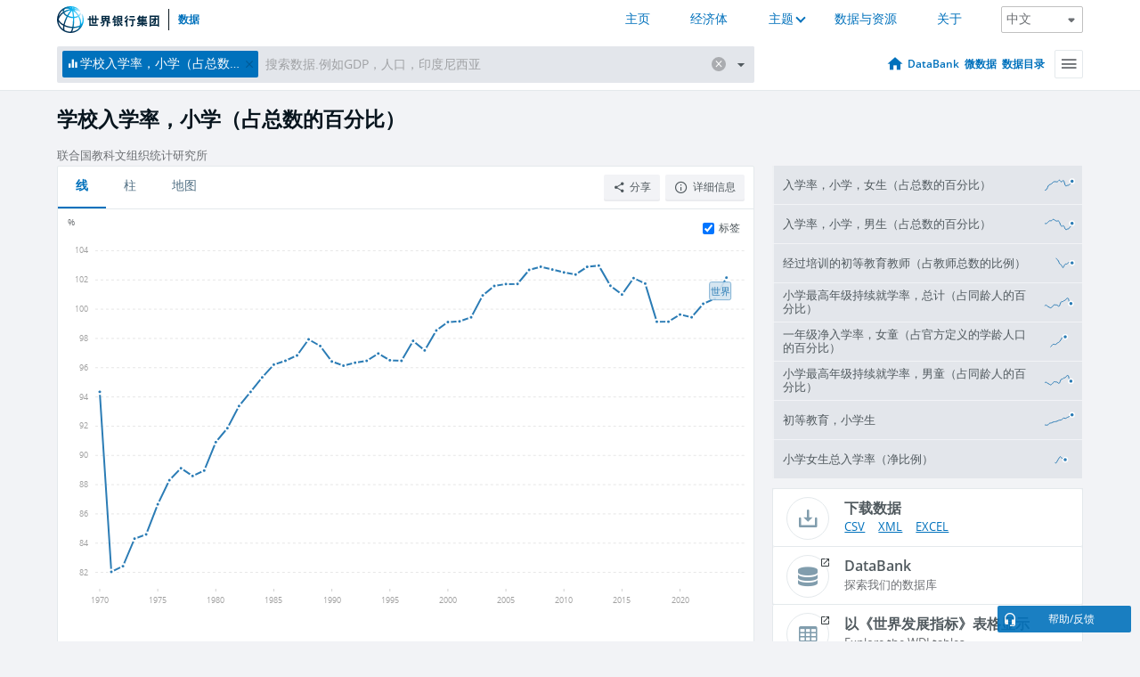

--- FILE ---
content_type: text/html; charset=utf-8
request_url: https://data.worldbank.org.cn/indicator/SE.PRM.ENRR
body_size: 187591
content:
<!doctype html>
<html data-reactroot="" data-reactid="1" data-react-checksum="-1456678060"><head data-reactid="2"><meta charset="utf-8" data-reactid="3"/><title data-react-helmet="true" data-reactid="4">学校入学率，小学（占总数的百分比） | Data</title><meta content="width=device-width, initial-scale=1, minimal-ui" name="viewport" data-reactid="5"/><meta content="IE=Edge" http-equiv="X-UA-Compatible" data-reactid="6"/><meta data-react-helmet="true" name="description" content="学校入学率，小学（占总数的百分比） from The World Bank: Data" data-reactid="7"/><link href="/favicon.ico?v=1.1" rel="shortcut icon" data-reactid="8"/><meta name="google-site-verification" content="ByFDZmo3VoJURCHrA3WHjth6IAISYQEbe20bfzTPCPo" data-reactid="9"/><meta property="og:title" content="World Bank Open Data" data-reactid="10"/><meta property="og:description" content="Free and open access to global development data" data-reactid="11"/><meta property="og:image" content="https://data.worldbank.org/assets/images/logo-wb-header-en.svg" data-reactid="12"/><meta property="og:url" content="https://data.worldbank.org" data-reactid="13"/><meta property="og:site_name" content="World Bank Open Data" data-reactid="14"/><meta name="twitter:title" content="World Bank Open Data" data-reactid="15"/><meta name="twitter:description" content="Free and open access to global development data" data-reactid="16"/><meta name="twitter:image" content="https://data.worldbank.org/assets/images/logo-wb-header-en.svg" data-reactid="17"/><meta property="og:title" content="World Bank Open Data" data-reactid="18"/><meta property="og:description" content="Free and open access to global development data" data-reactid="19"/><meta property="og:image" content="https://data.worldbank.org/assets/images/logo-wb-header-en.svg" data-reactid="20"/><meta property="og:url" content="https://data.worldbank.org" data-reactid="21"/><meta property="og:site_name" content="World Bank Open Data" data-reactid="22"/><meta name="twitter:title" content="World Bank Open Data" data-reactid="23"/><meta name="twitter:description" content="Free and open access to global development data" data-reactid="24"/><meta name="twitter:image" content="https://data.worldbank.org/assets/images/logo-wb-header-en.svg" data-reactid="25"/><meta name="twitter:card" content="@worldbankdata" data-reactid="26"/><meta name="twitter:creator" content="@worldbankdata" data-reactid="27"/><link href="/dist/main-5609719b9db58fc95eb8.css" media="screen, projection" rel="stylesheet" type="text/css" data-reactid="28"/><script data-reactid="29">
  var wbgData = wbgData || {};

  wbgData.page = {
      pageInfo: {
          pageName: "",
          pageCategory: "",
          pageUid: "",
          pageFirstPub: "",
          pageLastMod: "",
          author: "",
          topicTag: "",
          subtopicTag: "",
          contentType: "",
          channel: "",
          webpackage: ""
      },
      sectionInfo: {
          siteSection: "",
          subsectionP2: "",
          subsectionP3: "",
          subsectionP4: "",
          subsectionP5: "",
      }
  }
  wbgData.site = {
      pageLoad: "N",
      siteInfo: {
          siteLanguage: "",
          siteCountry: "",
          siteEnv: "",
          siteType: "datamain",
          siteRegion: "",
          userIpaddressType: "",
      },
      techInfo: {
          cmsType: "",
          bussVPUnit: "",
          bussUnit: "",
          bussUserGroup: "",
          bussAgency: "",
      },
  }
</script><script src="https://assets.adobedtm.com/223f6e2cf7c9/3eb6c9b72a93/launch-7bc0cdc67098.min.js" async="" data-reactid="30"></script><link data-react-helmet="true" rel="canonical" href="https://data.worldbank.org.cn/indicator/SE.PRM.ENRR" data-reactid="31"/><link data-react-helmet="true" rel="alternate" href="https://data.worldbank.org/indicator/SE.PRM.ENRR" hreflang="en" data-reactid="32"/><link data-react-helmet="true" rel="alternate" href="https://datos.bancomundial.org/indicador/SE.PRM.ENRR" hreflang="es" data-reactid="33"/><link data-react-helmet="true" rel="alternate" href="https://donnees.banquemondiale.org/indicateur/SE.PRM.ENRR" hreflang="fr" data-reactid="34"/><link data-react-helmet="true" rel="alternate" href="https://data.albankaldawli.org/indicator/SE.PRM.ENRR" hreflang="ar" data-reactid="35"/></head><body data-reactid="36"><span style="padding-top:15px;" data-reactid="37"><!--[if lte IE 9]><p>It seems you are using an older browser. This site is optimized for modern browsers. Please upgrade to a modern browser for the best experience.<![endif]--></span><div id="app" data-reactid="38"><div class="" data-reactroot="" data-reactid="1" data-react-checksum="-1092319584"><div data-reactid="2"><div class="" data-reactid="3"><div class="" style="opacity:1;-webkit-transition:0.4s opacity;transition:0.4s opacity;-webkit-transition-delay:0s;transition-delay:0s;" data-reactid="4"><div class="" style="display:none;position:fixed;top:0;left:0;width:40%;max-width:100% !important;height:2px;box-shadow:1px 1px 1px rgba(0,0,0,0.4);border-radius:0 1px 1px 0;-webkit-transition:0.4s width, 0.4s background-color;transition:0.4s width, 0.4s background-color;background-color:#0071BC;" data-reactid="5"></div></div><header class="border-bottom" id="header" data-reactid="6"><div class="wrapper" data-reactid="7"><div data-reactid="8"><a class="logo" href="http://www.shihang.org/" target="_blank" data-reactid="9"><img alt="The World Bank" src="/assets/images/logo-wb-header-zh.svg" data-reactid="10"/></a><a class="datalink" href="/" data-reactid="11">数据</a></div><div class="tail-container" data-reactid="12"><div class="tab-switcher-container" data-reactid="13"><div class="tab-switcher-item-container " data-reactid="14"><a href="/" data-reactid="15">主页</a></div><div class="tab-switcher-item-container " data-reactid="16"><a href="https://data360.worldbank.org/en/economies" target="_blank" rel="noopener noreferrer" data-reactid="17">经济体</a></div><div class="tab-switcher-item-container " data-reactid="18"><a class="tab-switcher-1 tab-switcher-themes " href="#" data-reactid="19">主题</a></div><div class="tab-switcher-item-container " data-reactid="20"><a href="https://data360.worldbank.org/en/search" target="_blank" rel="noopener noreferrer" data-reactid="21">数据与资源</a></div><div class="tab-switcher-item-container " data-reactid="22"><a href="https://data360.worldbank.org/en/about" target="_blank" rel="noopener noreferrer" data-reactid="23">关于</a></div></div><select class="dropdown" data-reactid="24"><option value="https://data.worldbank.org/indicator/SE.PRM.ENRR" data-reactid="25">English</option><option value="https://datos.bancomundial.org/indicador/SE.PRM.ENRR" data-reactid="26">Español</option><option value="https://donnees.banquemondiale.org/indicateur/SE.PRM.ENRR" data-reactid="27">Français</option><option value="https://data.albankaldawli.org/indicator/SE.PRM.ENRR" data-reactid="28">العربية</option><option value="https://data.worldbank.org.cn/indicator/SE.PRM.ENRR" data-reactid="29">中文</option></select></div></div></header><div data-reactid="30"><nav id="nav" class="" data-reactid="31"><div class="wrapper" data-reactid="32"><div class="search" data-reactid="33"><div class="multiSelector-container " data-reactid="34"><div class="search-bar multiSelector " data-reactid="35"><div class="selector-box" data-reactid="36"><div class="scroll-box" data-reactid="37"><span class="indicator" data-reactid="38"><!-- react-text: 39 -->学校入学率，小学（占总数的百分比）<!-- /react-text --><button data-reactid="40"></button></span><input type="text" autocapitalize="off" autocomplete="off" autocorrect="off" id="selector" placeholder="搜索数据.例如GDP，人口，印度尼西亚" spellcheck="false" tabindex="0" value="" class="" data-reactid="41"/></div></div><button class="clear" data-reactid="42"></button><button class="" data-reactid="43"></button><div class="dropdownBox " data-reactid="44"><div class="control" data-reactid="45"><button class="close button secondary" data-reactid="46">Close</button></div><p data-reactid="47"><span data-reactid="48">按以下方式浏览世界发展指标</span><a class="country" href="/country" data-reactid="49"><span data-reactid="50">国家</span></a><span data-reactid="51">或</span><a href="/indicator" data-reactid="52"><span data-reactid="53">指标</span></a></p></div></div></div></div><nav class="links" data-reactid="54"><a class="nav-item datapage" href="/" data-reactid="55"></a><a class="nav-item" href="http://databank.shihang.org/data/home.aspx" target="false" data-reactid="56">DataBank</a><a class="nav-item" href="http://microdata.worldbank.org/index.php/home" target="false" data-reactid="57">微数据</a><a class="nav-item" href="https://datacatalog.worldbank.org" target="false" data-reactid="58">数据目录</a><div class="megamenu" data-reactid="59"><button class="menu" id="navBarMenu" data-reactid="60"><span data-reactid="61">Menu</span></button><div class="menuContainer" data-reactid="62"><div class="box" data-reactid="63"><ul class="featured" data-reactid="64"><li data-reactid="65"><a href="http://microdata.worldbank.org/index.php/home" target="_blank" data-reactid="66">Microdata</a></li><li data-reactid="67"><a href="http://datacatalog.worldbank.org" target="_blank" data-reactid="68">Data Catalog</a></li><li data-reactid="69"><a href="http://databank.worldbank.org/data/home.aspx" target="_blank" data-reactid="70"><span data-reactid="71">DataBank</span></a></li></ul><div class="wrapper " data-reactid="72"><div class="dropdownBox" data-reactid="73"><span data-reactid="74">按以下方式浏览世界发展指标</span><a class="country" href="/country" data-reactid="75"><span data-reactid="76">国家</span></a><a href="/indicator" data-reactid="77"><span data-reactid="78">指标</span></a></div><div class="colGroup" data-reactid="79"><ul class="col" data-reactid="80"><li class="hasItem" data-reactid="81"><a href="/about" data-reactid="82">世界一览</a><ul data-reactid="83"><li data-reactid="84"><a href="/about/get-started" data-reactid="85">开始</a></li><li data-reactid="86"><a href="http://data.worldbank.org/about/faq" data-reactid="87">常见问题(en)</a></li><li data-reactid="88"><a href="http://datahelpdesk.worldbank.org" data-reactid="89">帮助(en)</a></li><li data-reactid="90"><a href="/about/contact" data-reactid="91">联系方式</a></li></ul></li></ul><ul class="col" data-reactid="92"><li class="hasItem" data-reactid="93"><a href="/about/data-programs" data-reactid="94">数据计划</a><ul data-reactid="95"><li data-reactid="96"><a href="/about/data-programs#statcap" data-reactid="97">改善统计能力</a></li><li data-reactid="98"><a href="/about/data-programs#icp" data-reactid="99">国际比较计划和购买力平价</a></li><li data-reactid="100"><a href="http://data.worldbank.org/about/data-programs.html#ihsn" data-reactid="101">国际住房调查网络 (IHSN)(en)</a></li><li data-reactid="102"><a href="/about/data-programs#jedh" data-reactid="103">外债联合中心</a></li><li data-reactid="104"><a href="http://opendatatoolkit.worldbank.org" data-reactid="105">政府公开数据工具</a></li><li data-reactid="106"><a href="/about/data-programs#qeds" data-reactid="107">外债统计季报</a></li><li data-reactid="108"><a href="/about/data-programs#statcap" data-reactid="109">统计能力建设信托基金</a></li></ul></li></ul><ul class="col" data-reactid="110"><li class="hasItem" data-reactid="111"><a href="/products" data-reactid="112">产品</a><ul data-reactid="113"><li data-reactid="114"><a href="http://datatopics.worldbank.org/world-development-indicators" data-reactid="115">世界发展指标(en)</a></li><li data-reactid="116"><a href="https://www.worldbank.org/en/programs/debt-statistics/ids/products" data-reactid="117">国际债务统计 IDS (en)</a></li><li data-reactid="118"><a href="/products/data-books" data-reactid="119">其它图书和报告</a></li><li data-reactid="120"><a href="https://datahelpdesk.worldbank.org/knowledgebase/articles/906519" data-reactid="121">国家与贷款分组(en)</a></li><li data-reactid="122"><a href="http://data.worldbank.org/products/tools" data-reactid="123">数据门户和工具(en)</a></li></ul></li></ul><ul class="col" data-reactid="124"><li data-reactid="125"><a href="http://datatopics.worldbank.org/sdgs" data-reactid="126">发展目标</a></li><li data-reactid="127"><a href="/summary-terms-of-use" data-reactid="128">使用条款</a></li><li data-reactid="129"><a href="https://datahelpdesk.worldbank.org/knowledgebase/articles/889386" data-reactid="130">软件开发者</a></li></ul></div></div></div></div></div></nav></div></nav></div><div class="wrapper" id="main" data-reactid="131"><!-- react-text: 132 --><!-- /react-text --><!-- react-empty: 133 --><article class="card indicator" id="mainChart" data-reactid="134"><span data-reactid="135"></span><div class="cardheader" data-reactid="136"><a href="/indicator/SE.PRM.ENRR" data-reactid="137"><h1 data-reactid="138">学校入学率，小学（占总数的百分比）</h1></a><div class="sources-org" data-reactid="139"><span data-reactid="140"><span data-reactid="141">联合国教科文组织统计研究所</span></span></div></div><section class="body" data-reactid="142"><nav class="tabs" data-reactid="143"><div class="tab-item" data-reactid="144"><a class="active" data-reactid="145"><span data-reactid="146">线</span></a><a class="" data-reactid="147"><span data-reactid="148">柱</span></a><a data-reactid="149"><span data-reactid="150">地图</span></a></div><div class="buttons" data-reactid="151"><span data-reactid="152"></span><button class="button secondary share" style="display:inline-block;" data-reactid="153"><span data-reactid="154">分享</span></button><button class="button secondary openinnew" data-reactid="155"><span data-reactid="156">详细信息</span></button></div></nav><div class="view chart" data-reactid="157"><div class="label" data-reactid="158"><label data-reactid="159"><span data-reactid="160">标签</span></label><input type="checkbox" checked="" data-reactid="161"/></div><img class="placeholder" src="/assets/images/placeholder.png" data-reactid="162"/><div class="d3-chart spinning" data-reactid="163"></div></div><footer class="controls" data-reactid="164"><div data-reactid="165"><div class="show-desktop" data-reactid="166"><span class="range year" data-reactid="167"><p data-reactid="168"><b data-reactid="169">1970</b><!-- react-text: 170 --> - <!-- /react-text --><b data-reactid="171">2024</b></p><div style="position:relative;" class="newSlider" data-reactid="172"><div class="bar bar-0" style="position:absolute;will-change:;left:0;right:0;" data-reactid="173"></div><div class="bar bar-1" style="position:absolute;will-change:;left:0;right:0;" data-reactid="174"></div><div class="bar bar-2" style="position:absolute;will-change:;left:0;right:0;" data-reactid="175"></div><div class="handle handle-0 " style="position:absolute;will-change:;z-index:1;left:0px;" data-reactid="176"></div><div class="handle handle-1 " style="position:absolute;will-change:;z-index:2;left:0px;" data-reactid="177"></div></div></span></div><div class="hide-desktop" data-reactid="178"><div data-reactid="179"><span class="select year" data-reactid="180"><select data-reactid="181"><option value="2024" data-reactid="182">2024</option><option value="2023" data-reactid="183">2023</option><option value="2022" data-reactid="184">2022</option><option value="2021" data-reactid="185">2021</option><option value="2020" data-reactid="186">2020</option><option value="2019" data-reactid="187">2019</option><option value="2018" data-reactid="188">2018</option><option value="2017" data-reactid="189">2017</option><option value="2016" data-reactid="190">2016</option><option value="2015" data-reactid="191">2015</option><option value="2014" data-reactid="192">2014</option><option value="2013" data-reactid="193">2013</option><option value="2012" data-reactid="194">2012</option><option value="2011" data-reactid="195">2011</option><option value="2010" data-reactid="196">2010</option><option value="2009" data-reactid="197">2009</option><option value="2008" data-reactid="198">2008</option><option value="2007" data-reactid="199">2007</option><option value="2006" data-reactid="200">2006</option><option value="2005" data-reactid="201">2005</option><option value="2004" data-reactid="202">2004</option><option value="2003" data-reactid="203">2003</option><option value="2002" data-reactid="204">2002</option><option value="2001" data-reactid="205">2001</option><option value="2000" data-reactid="206">2000</option><option value="1999" data-reactid="207">1999</option><option value="1998" data-reactid="208">1998</option><option value="1997" data-reactid="209">1997</option><option value="1996" data-reactid="210">1996</option><option value="1995" data-reactid="211">1995</option><option value="1994" data-reactid="212">1994</option><option value="1993" data-reactid="213">1993</option><option value="1992" data-reactid="214">1992</option><option value="1991" data-reactid="215">1991</option><option value="1990" data-reactid="216">1990</option><option value="1989" data-reactid="217">1989</option><option value="1988" data-reactid="218">1988</option><option value="1987" data-reactid="219">1987</option><option value="1986" data-reactid="220">1986</option><option value="1985" data-reactid="221">1985</option><option value="1984" data-reactid="222">1984</option><option value="1983" data-reactid="223">1983</option><option value="1982" data-reactid="224">1982</option><option value="1981" data-reactid="225">1981</option><option value="1980" data-reactid="226">1980</option><option value="1979" data-reactid="227">1979</option><option value="1978" data-reactid="228">1978</option><option value="1977" data-reactid="229">1977</option><option value="1976" data-reactid="230">1976</option><option value="1975" data-reactid="231">1975</option><option value="1974" data-reactid="232">1974</option><option value="1973" data-reactid="233">1973</option><option value="1972" data-reactid="234">1972</option><option value="1971" data-reactid="235">1971</option><option selected="" value="1970" data-reactid="236">1970</option></select></span><span class="select year" data-reactid="237"><select data-reactid="238"><option selected="" value="2024" data-reactid="239">2024</option><option value="2023" data-reactid="240">2023</option><option value="2022" data-reactid="241">2022</option><option value="2021" data-reactid="242">2021</option><option value="2020" data-reactid="243">2020</option><option value="2019" data-reactid="244">2019</option><option value="2018" data-reactid="245">2018</option><option value="2017" data-reactid="246">2017</option><option value="2016" data-reactid="247">2016</option><option value="2015" data-reactid="248">2015</option><option value="2014" data-reactid="249">2014</option><option value="2013" data-reactid="250">2013</option><option value="2012" data-reactid="251">2012</option><option value="2011" data-reactid="252">2011</option><option value="2010" data-reactid="253">2010</option><option value="2009" data-reactid="254">2009</option><option value="2008" data-reactid="255">2008</option><option value="2007" data-reactid="256">2007</option><option value="2006" data-reactid="257">2006</option><option value="2005" data-reactid="258">2005</option><option value="2004" data-reactid="259">2004</option><option value="2003" data-reactid="260">2003</option><option value="2002" data-reactid="261">2002</option><option value="2001" data-reactid="262">2001</option><option value="2000" data-reactid="263">2000</option><option value="1999" data-reactid="264">1999</option><option value="1998" data-reactid="265">1998</option><option value="1997" data-reactid="266">1997</option><option value="1996" data-reactid="267">1996</option><option value="1995" data-reactid="268">1995</option><option value="1994" data-reactid="269">1994</option><option value="1993" data-reactid="270">1993</option><option value="1992" data-reactid="271">1992</option><option value="1991" data-reactid="272">1991</option><option value="1990" data-reactid="273">1990</option><option value="1989" data-reactid="274">1989</option><option value="1988" data-reactid="275">1988</option><option value="1987" data-reactid="276">1987</option><option value="1986" data-reactid="277">1986</option><option value="1985" data-reactid="278">1985</option><option value="1984" data-reactid="279">1984</option><option value="1983" data-reactid="280">1983</option><option value="1982" data-reactid="281">1982</option><option value="1981" data-reactid="282">1981</option><option value="1980" data-reactid="283">1980</option><option value="1979" data-reactid="284">1979</option><option value="1978" data-reactid="285">1978</option><option value="1977" data-reactid="286">1977</option><option value="1976" data-reactid="287">1976</option><option value="1975" data-reactid="288">1975</option><option value="1974" data-reactid="289">1974</option><option value="1973" data-reactid="290">1973</option><option value="1972" data-reactid="291">1972</option><option value="1971" data-reactid="292">1971</option><option value="1970" data-reactid="293">1970</option></select></span></div></div></div></footer></section><aside class="sidebar" data-reactid="294"><div data-reactid="295"><div class="featured-indicators" data-reactid="296"><ul class="chart-list" data-reactid="297"><li data-reactid="298"><a href="/indicator/SE.PRM.ENRR.FE" data-reactid="299"><span class="name" data-reactid="300">入学率，小学，女生（占总数的百分比）</span><div class="chart" data-reactid="301"><img class="placeholder" src="/assets/images/placeholder.png" data-reactid="302"/><div class="d3-chart spinning" data-reactid="303"></div></div></a></li><li data-reactid="304"><a href="/indicator/SE.PRM.ENRR.MA" data-reactid="305"><span class="name" data-reactid="306">入学率，小学，男生（占总数的百分比）</span><div class="chart" data-reactid="307"><img class="placeholder" src="/assets/images/placeholder.png" data-reactid="308"/><div class="d3-chart spinning" data-reactid="309"></div></div></a></li><li data-reactid="310"><a href="/indicator/SE.PRM.TCAQ.ZS" data-reactid="311"><span class="name" data-reactid="312">经过培训的初等教育教师（占教师总数的比例）</span><div class="chart" data-reactid="313"><img class="placeholder" src="/assets/images/placeholder.png" data-reactid="314"/><div class="d3-chart spinning" data-reactid="315"></div></div></a></li><li data-reactid="316"><a href="/indicator/SE.PRM.PRSL.ZS" data-reactid="317"><span class="name" data-reactid="318">小学最高年级持续就学率，总计（占同龄人的百分比）</span><div class="chart" data-reactid="319"><img class="placeholder" src="/assets/images/placeholder.png" data-reactid="320"/><div class="d3-chart spinning" data-reactid="321"></div></div></a></li><li data-reactid="322"><a href="/indicator/SE.PRM.NINT.FE.ZS" data-reactid="323"><span class="name" data-reactid="324">一年级净入学率，女童（占官方定义的学龄人口的百分比）</span><div class="chart" data-reactid="325"><img class="placeholder" src="/assets/images/placeholder.png" data-reactid="326"/><div class="d3-chart spinning" data-reactid="327"></div></div></a></li><li data-reactid="328"><a href="/indicator/SE.PRM.PRSL.MA.ZS" data-reactid="329"><span class="name" data-reactid="330">小学最高年级持续就学率，男童（占同龄人的百分比）</span><div class="chart" data-reactid="331"><img class="placeholder" src="/assets/images/placeholder.png" data-reactid="332"/><div class="d3-chart spinning" data-reactid="333"></div></div></a></li><li data-reactid="334"><a href="/indicator/SE.PRM.ENRL" data-reactid="335"><span class="name" data-reactid="336">初等教育，小学生</span><div class="chart" data-reactid="337"><img class="placeholder" src="/assets/images/placeholder.png" data-reactid="338"/><div class="d3-chart spinning" data-reactid="339"></div></div></a></li><li data-reactid="340"><a href="/indicator/SE.PRM.TENR.FE" data-reactid="341"><span class="name" data-reactid="342">小学女生总入学率（净比例）</span><div class="chart" data-reactid="343"><img class="placeholder" src="/assets/images/placeholder.png" data-reactid="344"/><div class="d3-chart spinning" data-reactid="345"></div></div></a></li></ul></div><div class="buttonGroup" data-reactid="346"><div class="btn-item download" data-reactid="347"><h4 data-reactid="348"><span data-reactid="349">下载数据</span></h4><p data-reactid="350"><a href="https://api.worldbank.org/v2/zh/indicator/SE.PRM.ENRR?downloadformat=csv" data-reactid="351">CSV</a><a href="https://api.worldbank.org/v2/zh/indicator/SE.PRM.ENRR?downloadformat=xml" data-reactid="352">XML</a><a href="https://api.worldbank.org/v2/zh/indicator/SE.PRM.ENRR?downloadformat=excel" data-reactid="353">EXCEL</a></p></div><a class="btn-item databank" href="http://databank.shihang.org/data/reports.aspx?source=2&amp;series=SE.PRM.ENRR&amp;country=" target="_blank" data-reactid="354"><h4 data-reactid="355"><span data-reactid="356">DataBank</span></h4><p data-reactid="357"><span data-reactid="358">探索我们的数据库</span></p></a></div></div><a class="btn-item tables" href="http://wdi.worldbank.org/table/2.8" target="_blank" data-reactid="359"><h4 data-reactid="360"><span data-reactid="361">以《世界发展指标》表格显示</span></h4><p data-reactid="362"><span data-reactid="363">Explore the WDI tables.</span></p></a></aside></article><div data-reactid="364"><div data-reactid="365"><h2 data-reactid="366">所有国家和经济体</h2><article class="details card" data-reactid="367"><section data-reactid="368"><div data-reactid="369"><div data-reactid="370"><div data-reactid="371"><!-- react-text: 372 --><!-- /react-text --><section class="body" data-reactid="373"><div class="infinite" data-reactid="374"><div class="item title" data-reactid="375"><div class="th country ascendant" data-reactid="376"><span data-reactid="377">国家的名字</span></div><div class="th most_recent_year" data-customlink="ss:body content" data-reactid="378"><span data-reactid="379">最近年份</span></div><div class="th most_recent_value" data-customlink="ss:body content" data-reactid="380"><span data-reactid="381">最近数值</span></div><div class="th sparkline" data-reactid="382"></div></div></div></section></div></div></div></section></article></div></div></div><div id="hf_footer_wrapper" data-reactid="383"><div class="right-bottom" data-reactid="384"><a class="help-improve" href="http://goo.gl/forms/Hw4zfOQufm" target="_blank" data-reactid="385"><span data-reactid="386">帮助我们改进本网站</span></a><button class="fixed-button" data-reactid="387"><span data-reactid="388">帮助/反馈</span></button></div><div class="wrapper" data-reactid="389"><ul class="_bottom" data-reactid="390"><li class="_bottom_logo" data-reactid="391"><a href="http://www.shihang.org/" target="_blank" data-reactid="392"><img src="/assets/images/logo-wbg-footer-zh.svg" alt="建立一个没有贫困的世界" data-reactid="393"/></a></li><li class="_ibrd" data-reactid="394"><a href="http://www.shihang.org/zh/about/what-we-do/brief/ibrd" target="_blank" data-reactid="395">国际复兴开发银行</a></li><li data-reactid="396"><a href="http://www.worldbank.org/ida" target="_blank" data-reactid="397">国际开发协会(En)</a></li><li data-reactid="398"><a href="http://www.ifc.org/chinese" target="_blank" data-reactid="399">国际金融公司</a></li><li data-reactid="400"><a href="http://www.miga.org" target="_blank" data-reactid="401">多边投资担保机构(En)</a></li><li data-reactid="402"><a href="http://icsid.worldbank.org" target="_blank" data-reactid="403">解决投资争端国际中心(En)</a></li><li class="_bottom_social" data-reactid="404"><div class="social-container" data-reactid="405"><a href="https://www.facebook.com/worldbank/" data-reactid="406"><img alt="World Bank Facebook" src="/media/social/facebook.svg" data-reactid="407"/></a><a href="https://x.com/worldbankdata" data-reactid="408"><img alt="World Bank Twitter" src="/media/social/twitter.svg" data-reactid="409"/></a><a href="https://github.com/worldbank" data-reactid="410"><img alt="World Bank Github" src="/media/social/github.svg" data-reactid="411"/></a><a href="https://www.linkedin.com/showcase/world-bank-development-economics/posts/?feedView=all" data-reactid="412"><img alt="World Bank Linkedin" src="/media/social/linkedin.svg" data-reactid="413"/></a></div></li></ul><div class="_bottom_left" data-reactid="414"><ul data-reactid="415"><li data-reactid="416"><a href="http://www.shihang.org/zh/about/legal" target="_blank" data-reactid="417">法律声明</a></li><li data-reactid="418"><a href="http://www.shihang.org/zh/access-to-information" target="_blank" data-reactid="419">信息获取</a></li><li data-reactid="420"><a href="http://www.worldbank.org/jobs" target="_blank" data-reactid="421">招聘 (En)</a></li><li class="_last" data-reactid="422"><a href="http://www.worldbank.org.cn/contacts" target="_blank" data-reactid="423">联系方式</a></li></ul><div class="_copyright" data-reactid="424"><!-- react-text: 425 -->© <!-- /react-text --><!-- react-text: 426 -->2026<!-- /react-text --><!-- react-text: 427 --> 世界银行，版权所有<!-- /react-text --></div></div><div class="_bottom_right" data-reactid="428"><a href="http://www.shihang.org/zh/about/unit/integrity-vice-presidency/report-an-allegation" target="_blank" data-reactid="429"><div data-reactid="430">举报欺诈腐败行为</div></a></div></div></div></div></div></div></div><script data-reactid="39">window.__data=["^ ","cache",["^ ","banner",["^ ","$type","atom","value",["^ ","fr","<div id=\"wb_banner\"><span class=\"wb_banner_text\">COVID-19 : Comment le Groupe de la Banque mondiale aide-t-il les pays à faire face à la pandémie ?  <a class=\"btn-schedule\" href=\"https://www.banquemondiale.org/fr/who-we-are/news/coronavirus-covid19?intcid=wbw_xpl_banner_fr_ext_Covid19\">Suivez notre actualité</a></p>\r\n</span><span class=\"wb_banner_descr\"></span><input type=\"button\" value=\"Close\" onclick=\"wb_close();\" /></div>","en","<div id=\"wb_banner\"><span class=\"wb_banner_text\"><p>Learn how the World Bank Group is helping countries with COVID-19 (coronavirus). <a class=\"btn-schedule\" href=\"https://www.worldbank.org/en/who-we-are/news/coronavirus-covid19?intcid=wbw_xpl_banner_en_ext_Covid19\">Find Out </a></p></span><span class=\"wb_banner_descr\"></span><input type=\"button\" value=\"Close\" onclick=\"wb_close();\" /></div>","pt",null,"ar","<div id=\"wb_banner\"><span class=\"wb_banner_text\"><p>تعرّف كيف تدعم مجموعة البنك الدولي البلدان المتأثرة بتفشِّي فيروس كورونا (COVID-19). <a class=\"btn-schedule\" href=\"https://www.albankaldawli.org/ar/who-we-are/news/coronavirus-covid19?intcid=wbw_xpl_banner_ar_ext_Covid19\"> للمزيد  </a></p>\r\n</span><span class=\"wb_banner_descr\"></span><input type=\"button\" value=\"Close\" onclick=\"wb_close();\" /></div>","display",true,"es","<div id=\"wb_banner\"><span class=\"wb_banner_text\"><p>Coronavirus: La respuesta del Grupo Banco Mundial ante la emergencia mundial de hacer frente a la pandemia. <a class=\"btn-schedule\" href=\"https://www.bancomundial.org/es/who-we-are/news/coronavirus-covid19?intcid=wbw_xpl_banner_es_ext_Covid19\">Sepa más</a></p></span><span class=\"wb_banner_descr\"></span><input type=\"button\" value=\"Close\" onclick=\"wb_close();\" /></div>"]],"countryMeta",["^ ","1W",["^ ","adminregion",["^ ","^2","atom"],"en",["^ ","^2","atom","^3",["^ ","WB-2code","1W","name","World","LongName","World","2-alphacode","1W","ShortName","World","financeName","World","TableName","World"]],"id",["^ ","^2","atom","^3","WLD"],"incomelevel",["^ ","^2","atom"],"locationType",["^ ","^2","atom","^3","region"],"locations",["^ ","^2","atom"],"^8",["^ ","^2","atom","^3","World"],"region",["^ ","^2","atom"],"zh",["^ ","^2","atom","^3",["^ ","^8","世界"]]]],"indicatorMeta",["^ ","SE.PRM.ENRR",["^ ","License_Type",["^ ","^2","atom","^3","CC BY-4.0"],"License_URL",["^ ","^2","atom","^3","https://datacatalog.worldbank.org/public-licenses#cc-by"],"WDITable",["^ ","^2","atom","^3","2.8"],"decimal",["^ ","^2","atom","^3",0],"description",["^ ","^2","atom"],"fullname",["^ ","^2","atom","^3","School enrollment, primary (% gross)"],"id",["^ ","^2","atom","^3","SE.PRM.ENRR"],"last_year",["^ ","^2","atom","^3",[2024,["BD","TG","GE","CU","GD","LB","MA","DZ","ET","SB","KH","AE","TH","T2","MV","TV","LC","BF","ID","HN","ZW","ZT","HK","NR","SC","BB","GY","CI","RW","MW","MU","SM","T6","FM","TZ","VN","AZ","PK","T4","BH","GI","T5","EG","TC","MR","LA","GM","GT","PH","IN","JO","MD","SA","TO","SV","SL","WS","VE","VG","FJ","BZ","VU","MH","XG","AM","TD","KY","SS","CN","SN","BY","UA","DO","UZ","MN","NE","T7","TJ","MG","MY","PR","TM","AW","KI","AL","KG","MO","CM","KM","MC","BT","SY","DM","NP","NA","LS","PY","KZ","ZM","AD","BS"]]],"relatedIndicators",["^ ","^2","atom","^3",["SE.PRM.ENRR.FE","SE.PRM.ENRR.MA","SE.PRM.TCAQ.ZS","SE.PRM.PRSL.ZS","SE.PRM.NINT.FE.ZS","SE.PRM.PRSL.MA.ZS","SE.PRM.ENRL","SE.PRM.TENR.FE","SE.PRM.TCAQ.MA.ZS"]],"shortname",["^ ","^2","atom","^3","School enrollment, primary"],"source",["^ ","^2","atom","^3","2"],"sourceNote",["^ ","^2","atom","^3","Gross enrollment ratio is the ratio of total enrollment, regardless of age, to the population of the age group that officially corresponds to the level of education shown. Primary education provides children with basic reading, writing, and mathematics skills along with an elementary understanding of such subjects as history, geography, natural science, social science, art, and music."],"sourceOrganization",["^ ","^2","atom","^3","Data API, UN Educational, Scientific and Cultural Organization (UNESCO), uri: https://databrowser.uis.unesco.org/resources, note: The data are obtained through the UIS API.  Detailed documentation is available at: https://api.uis.unesco.org/api/public/documentation/, publisher: UNESCO Institute for Statistics (UIS), type: Bulk file (csv), date accessed: 2025-09-22, date published: 2025-09"],"sourceURL",["^ ","^2","atom","^3","https://databrowser.uis.unesco.org/resources"],"topics",["^ ","^2","atom","^3",[["^ ","id","4","^3","Education "]]],"unit",["^ ","^2","atom","^3","percent"],"zh",["^ ","^2","atom","^3",["^ ","^I","学校入学率，小学（占总数的百分比）","^O","联合国教科文组织统计研究所","^L","学校入学率，小学（占总数的百分比）","^N","小学总入学率是指无论年龄大小，小学的总入学人数，与官方规定的小学适龄总人口的百分比值。总入学率可能超过100%，因为包含了较早或较晚入及复读的超龄和小龄学生。"]]],"SE.PRM.ENRR.FE",["^ ","^D",["^ ","^2","atom","^3","CC BY-4.0"],"^E",["^ ","^2","atom","^3","https://datacatalog.worldbank.org/public-licenses#cc-by"],"^F",["^ ","^2","atom"],"^G",["^ ","^2","atom","^3",0],"^H",["^ ","^2","atom"],"^I",["^ ","^2","atom","^3","School enrollment, primary, female (% gross)"],"id",["^ ","^2","atom","^3","SE.PRM.ENRR.FE"],"^J",["^ ","^2","atom","^3",[2024,["BD","TG","GE","CU","GD","LB","MA","DZ","ET","SB","KH","AE","TH","T2","MV","TV","LC","BF","ID","HN","ZW","ZT","HK","NR","SC","BB","GY","CI","RW","MW","MU","SM","T6","FM","TZ","VN","AZ","PK","T4","BH","GI","T5","EG","TC","MR","LA","GM","GT","PH","IN","JO","MD","SA","TO","SV","SL","WS","VE","VG","FJ","BZ","VU","MH","XG","AM","TD","KY","SS","CN","SN","BY","DO","UZ","MN","NE","T7","TJ","MG","MY","PR","TM","AW","KI","AL","KG","MO","CM","KM","MC","BT","SY","DM","NP","NA","LS","PY","KZ","ZM","AD","BS"]]],"^K",["^ ","^2","atom","^3",["SE.PRM.ENRR","SE.PRM.ENRR.MA","SE.PRM.TCAQ.ZS","SE.PRM.PRSL.ZS","SE.PRM.NINT.FE.ZS","SE.PRM.PRSL.MA.ZS","SE.PRM.ENRL","SE.PRM.TENR.FE","SE.PRM.TCAQ.MA.ZS"]],"^L",["^ ","^2","atom","^3","School enrollment, primary, female"],"^M",["^ ","^2","atom","^3","2"],"^N",["^ ","^2","atom","^3","Gross enrollment ratio is the ratio of total enrollment, regardless of age, to the population of the age group that officially corresponds to the level of education shown. Primary education provides children with basic reading, writing, and mathematics skills along with an elementary understanding of such subjects as history, geography, natural science, social science, art, and music."],"^O",["^ ","^2","atom","^3","Data API, UN Educational, Scientific and Cultural Organization (UNESCO), uri: https://databrowser.uis.unesco.org/resources, note: The data are obtained through the UIS API.  Detailed documentation is available at: https://api.uis.unesco.org/api/public/documentation/, publisher: UNESCO Institute for Statistics (UIS), type: Bulk file (csv), date accessed: 2025-09-22, date published: 2025-09"],"^P",["^ ","^2","atom","^3","https://databrowser.uis.unesco.org/resources"],"^Q",["^ ","^2","atom","^3",[["^ ","id","4","^3","Education "],["^ ","id","17","^3","Gender"]]],"^R",["^ ","^2","atom","^3","percent"],"zh",["^ ","^2","atom","^3",["^ ","^I","入学率，小学，女生（占总数的百分比）","^O","联合国教科文组织 (UNESCO) 统计研究所。","^L","入学率，小学，女生（占总数的百分比）","^N","总入学率是指无论年龄大小，在官方规定教育水平年龄段的总入学率。初等教育为儿童传授基本读写和算术技能，同时传授对历史、地理、自然科学、社会科学、艺术和音乐等科目的基本认识。"]]],"SE.PRM.ENRR.MA",["^ ","^D",["^ ","^2","atom","^3","CC BY-4.0"],"^E",["^ ","^2","atom","^3","https://datacatalog.worldbank.org/public-licenses#cc-by"],"^F",["^ ","^2","atom"],"^G",["^ ","^2","atom","^3",0],"^H",["^ ","^2","atom"],"^I",["^ ","^2","atom","^3","School enrollment, primary, male (% gross)"],"id",["^ ","^2","atom","^3","SE.PRM.ENRR.MA"],"^J",["^ ","^2","atom","^3",[2024,["BD","TG","GE","CU","GD","LB","MA","DZ","ET","SB","KH","AE","TH","T2","MV","TV","LC","BF","ID","HN","ZW","ZT","HK","NR","SC","BB","GY","CI","RW","MW","MU","SM","T6","FM","TZ","VN","AZ","PK","T4","BH","GI","T5","EG","TC","MR","LA","GM","GT","PH","IN","JO","MD","SA","TO","SV","SL","WS","VE","VG","FJ","BZ","VU","MH","XG","AM","TD","KY","SS","CN","SN","BY","DO","UZ","MN","NE","T7","TJ","MG","MY","PR","TM","AW","KI","AL","KG","MO","CM","KM","MC","BT","SY","DM","NP","NA","LS","PY","KZ","ZM","AD","BS"]]],"^K",["^ ","^2","atom","^3",["SE.PRM.ENRR","SE.PRM.ENRR.FE","SE.PRM.TCAQ.ZS","SE.PRM.PRSL.ZS","SE.PRM.NINT.FE.ZS","SE.PRM.PRSL.MA.ZS","SE.PRM.ENRL","SE.PRM.TENR.FE","SE.PRM.TCAQ.MA.ZS"]],"^L",["^ ","^2","atom","^3","School enrollment, primary, male"],"^M",["^ ","^2","atom","^3","2"],"^N",["^ ","^2","atom","^3","Gross enrollment ratio is the ratio of total enrollment, regardless of age, to the population of the age group that officially corresponds to the level of education shown. Primary education provides children with basic reading, writing, and mathematics skills along with an elementary understanding of such subjects as history, geography, natural science, social science, art, and music."],"^O",["^ ","^2","atom","^3","Data API, UN Educational, Scientific and Cultural Organization (UNESCO), uri: https://databrowser.uis.unesco.org/resources, note: The data are obtained through the UIS API.  Detailed documentation is available at: https://api.uis.unesco.org/api/public/documentation/, publisher: UNESCO Institute for Statistics (UIS), type: Bulk file (csv), date accessed: 2025-09-22, date published: 2025-09"],"^P",["^ ","^2","atom","^3","https://databrowser.uis.unesco.org/resources"],"^Q",["^ ","^2","atom","^3",[["^ ","id","4","^3","Education "],["^ ","id","17","^3","Gender"]]],"^R",["^ ","^2","atom","^3","percent"],"zh",["^ ","^2","atom","^3",["^ ","^I","入学率，小学，男生（占总数的百分比）","^O","联合国教科文组织 (UNESCO) 统计研究所。","^L","入学率，小学，男生（占总数的百分比）","^N","总入学率是指无论年龄大小，在官方规定教育水平年龄段的总入学率。初等教育为儿童传授基本读写和算术技能，同时传授对历史、地理、自然科学、社会科学、艺术和音乐等科目的基本认识。"]]],"SE.PRM.TCAQ.ZS",["^ ","^D",["^ ","^2","atom","^3","CC BY-4.0"],"^E",["^ ","^2","atom","^3","https://datacatalog.worldbank.org/public-licenses#cc-by"],"^F",["^ ","^2","atom","^3","2.7"],"^G",["^ ","^2","atom","^3",0],"^H",["^ ","^2","atom"],"^I",["^ ","^2","atom","^3","Trained teachers in primary education (% of total teachers)"],"id",["^ ","^2","atom","^3","SE.PRM.TCAQ.ZS"],"^J",["^ ","^2","atom","^3",[2024,["BD","TG","GD","LB","EC","MA","DZ","KH","TH","T2","MV","TV","BF","ID","ZW","ZT","HK","NR","SC","PE","BB","GY","CI","RW","MW","MU","SM","VN","AZ","PK","BH","GI","T5","EG","TC","OM","LA","GM","PH","QA","IN","JO","MD","SA","TO","SV","SL","VE","VG","FJ","BZ","VU","MH","AM","TD","KY","SN","BY","UA","UZ","MN","NE","T7","MY","PR","TM","KI","KG","MO","MC","BT","SY","NP","NA","KZ","AD","BS"]]],"^K",["^ ","^2","atom","^3",["SE.PRM.TCAQ.MA.ZS","SE.PRM.TCAQ.FE.ZS","SE.PRM.PRSL.ZS","SE.PRM.NINT.FE.ZS","SE.PRM.PRSL.MA.ZS","SE.PRM.ENRL","SE.PRM.ENRR","SE.PRM.ENRR.FE","SE.PRM.TENR.FE"]],"^L",["^ ","^2","atom","^3","Trained teachers in primary education"],"^M",["^ ","^2","atom","^3","2"],"^N",["^ ","^2","atom","^3","Trained teachers in primary education are the percentage of primary school teachers who have received the minimum organized teacher training (pre-service or in-service) required for teaching in a given country."],"^O",["^ ","^2","atom","^3","Data API, UN Educational, Scientific and Cultural Organization (UNESCO), uri: https://databrowser.uis.unesco.org/resources, note: The data are obtained through the UIS API.  Detailed documentation is available at: https://api.uis.unesco.org/api/public/documentation/, publisher: UNESCO Institute for Statistics (UIS), type: Bulk file, date accessed: 2025-09-22, date published: 2025-09"],"^P",["^ ","^2","atom","^3","https://databrowser.uis.unesco.org/resources"],"^Q",["^ ","^2","atom","^3",[["^ ","id","4","^3","Education "]]],"^R",["^ ","^2","atom","^3","percent"],"zh",["^ ","^2","atom","^3",["^ ","^I","经过培训的初等教育教师（占教师总数的比例）","^O","联合国教科文组织统计研究所","^L","经过培训的初等教育教师（占教师总数的比例）","^N","受过培训的小学教师比例，是指在特定国家，为从事初等教育接受过必要的最低程度教师培训（职前或职中）的小学教师人数，占小学教师总人数的百分比。"]]],"SE.PRM.PRSL.ZS",["^ ","^D",["^ ","^2","atom","^3","CC BY-4.0"],"^E",["^ ","^2","atom","^3","https://datacatalog.worldbank.org/public-licenses#cc-by"],"^F",["^ ","^2","atom"],"^G",["^ ","^2","atom","^3",0],"^H",["^ ","^2","atom"],"^I",["^ ","^2","atom","^3","Persistence to last grade of primary, total (% of cohort)"],"id",["^ ","^2","atom","^3","SE.PRM.PRSL.ZS"],"^J",["^ ","^2","atom","^3",[2023,["TG","GE","CU","EC","MA","T2","MV","PS","HN","ZT","HK","NR","SC","RW","MU","SM","T6","AZ","BH","T5","OM","GT","PH","IN","JO","MD","SV","VE","VG","FJ","BZ","XG","KY","SN","BY","UA","DO","NE","T7","MY","TM","KI","AL","MO","CM","SY","PY"]]],"^K",["^ ","^2","atom","^3",["SE.PRM.PRSL.MA.ZS","SE.PRM.PRSL.FE.ZS","SE.PRM.TCAQ.ZS","SE.PRM.NINT.FE.ZS","SE.PRM.ENRL","SE.PRM.ENRR","SE.PRM.ENRR.FE","SE.PRM.TENR.FE","SE.PRM.TCAQ.MA.ZS"]],"^L",["^ ","^2","atom","^3","Persistence to last grade of primary, total"],"^M",["^ ","^2","atom","^3","2"],"^N",["^ ","^2","atom","^3","Persistence to last grade of primary is the percentage of children enrolled in the first grade of primary school who eventually reach the last grade of primary education. The estimate is based on the reconstructed cohort method."],"^O",["^ ","^2","atom","^3","Data API, UN Educational, Scientific and Cultural Organization (UNESCO), uri: https://databrowser.uis.unesco.org/resources, note: The data are obtained through the UIS API.  Detailed documentation is available at: https://api.uis.unesco.org/api/public/documentation/, publisher: UNESCO Institute for Statistics (UIS), date accessed: 2025-09-22, date published: 2025-09"],"^P",["^ ","^2","atom","^3","https://databrowser.uis.unesco.org/resources"],"^Q",["^ ","^2","atom","^3",[["^ ","id","4","^3","Education "]]],"^R",["^ ","^2","atom","^3","percent"],"zh",["^ ","^2","atom","^3",["^ ","^I","小学最高年级持续就学率，总计（占同龄人的百分比）","^O","联合国教科文组织统计研究所","^L","小学最高年级持续就学率，总计（占同龄人的百分比）","^N","小学最后一年升级率，是指最终升入小学最后一个年级的学生在小学 1 年级入学总人数中所占的比例。预估值是以重构人群法为基础计算得出，该方法使用的数据为在校生人数和连续两年复读的学生人数。"]]],"SE.PRM.NINT.FE.ZS",["^ ","^D",["^ ","^2","atom","^3","CC BY-4.0"],"^E",["^ ","^2","atom","^3","https://datacatalog.worldbank.org/public-licenses#cc-by"],"^F",["^ ","^2","atom"],"^G",["^ ","^2","atom","^3",0],"^H",["^ ","^2","atom"],"^I",["^ ","^2","atom","^3","Net intake rate in grade 1, female (% of official school-age population)"],"id",["^ ","^2","atom","^3","SE.PRM.NINT.FE.ZS"],"^J",["^ ","^2","atom","^3",[2019,["DJ","KZ"]]],"^K",["^ ","^2","atom","^3",["SE.PRM.NINT.MA.ZS","SE.PRM.NINT.ZS","SE.PRM.TCAQ.ZS","SE.PRM.PRSL.ZS","SE.PRM.PRSL.MA.ZS","SE.PRM.ENRL","SE.PRM.ENRR","SE.PRM.ENRR.FE","SE.PRM.TENR.FE"]],"^L",["^ ","^2","atom","^3","Net intake rate in grade 1, female"],"^M",["^ ","^2","atom","^3","2"],"^N",["^ ","^2","atom","^3","Net intake rate in grade 1 is the number of new entrants in the first grade of primary education who are of official primary school entrance age, expressed as a percentage of the population of the corresponding age."],"^O",["^ ","^2","atom","^3","Stat Bulk Data Download Service, UN Educational, Scientific and Cultural Organization (UNESCO), uri: https://uis.unesco.org/bdds, publisher: UNESCO Institute for Statistics (UIS)"],"^P",["^ ","^2","atom","^3","https://uis.unesco.org/bdds"],"^Q",["^ ","^2","atom","^3",[["^ ","id","4","^3","Education "],["^ ","id","17","^3","Gender"]]],"^R",["^ ","^2","atom","^3","percent"],"zh",["^ ","^2","atom","^3",["^ ","^I","一年级净入学率，女童（占官方定义的学龄人口的百分比）","^O","联合国教科文组织 (UNESCO) 统计研究所。","^L","一年级净入学率，女童（占官方定义的学龄人口的百分比）","^N","一年级学生净入学率是进入初等教育一年级的新生的数量，他们是官方定义的小学入学年龄的儿童，用占相应年龄人口的百分比来表示。"]]],"SE.PRM.PRSL.MA.ZS",["^ ","^D",["^ ","^2","atom","^3","CC BY-4.0"],"^E",["^ ","^2","atom","^3","https://datacatalog.worldbank.org/public-licenses#cc-by"],"^F",["^ ","^2","atom","^3","2.9"],"^G",["^ ","^2","atom","^3",0],"^H",["^ ","^2","atom"],"^I",["^ ","^2","atom","^3","Persistence to last grade of primary, male (% of cohort)"],"id",["^ ","^2","atom","^3","SE.PRM.PRSL.MA.ZS"],"^J",["^ ","^2","atom","^3",[2023,["TG","GE","CU","EC","MA","T2","MV","PS","HN","ZT","HK","NR","SC","RW","SM","T6","AZ","BH","T5","OM","GT","PH","IN","JO","MD","SV","VG","FJ","BZ","XG","KY","SN","BY","UA","DO","NE","T7","MY","KI","AL","MO","CM","SY","PY"]]],"^K",["^ ","^2","atom","^3",["SE.PRM.PRSL.ZS","SE.PRM.PRSL.FE.ZS","SE.PRM.TCAQ.ZS","SE.PRM.NINT.FE.ZS","SE.PRM.ENRL","SE.PRM.ENRR","SE.PRM.ENRR.FE","SE.PRM.TENR.FE","SE.PRM.TCAQ.MA.ZS"]],"^L",["^ ","^2","atom","^3","Persistence to last grade of primary, male"],"^M",["^ ","^2","atom","^3","2"],"^N",["^ ","^2","atom","^3","Persistence to last grade of primary is the percentage of children enrolled in the first grade of primary school who eventually reach the last grade of primary education. The estimate is based on the reconstructed cohort method."],"^O",["^ ","^2","atom","^3","Data API, UN Educational, Scientific and Cultural Organization (UNESCO), uri: https://databrowser.uis.unesco.org/resources, note: The data are obtained through the UIS API.  Detailed documentation is available at: https://api.uis.unesco.org/api/public/documentation/, publisher: UNESCO Institute for Statistics (UIS), date accessed: 2025-09-22, date published: 2025-09"],"^P",["^ ","^2","atom","^3","https://databrowser.uis.unesco.org/resources"],"^Q",["^ ","^2","atom","^3",[["^ ","id","4","^3","Education "],["^ ","id","17","^3","Gender"]]],"^R",["^ ","^2","atom","^3","percent"],"zh",["^ ","^2","atom","^3",["^ ","^I","小学最高年级持续就学率，男童（占同龄人的百分比）","^O","联合国教科文组织统计研究所","^L","小学最高年级持续就学率，男童（占同龄人的百分比）","^N","小学最后一年升级率，是指最终升入小学最后一个年级的男生在小学 1 年级入学总人数中所占的比例。预估值是以重构人群法为基础计算得出，该方法使用的数据为在校生人数和连续两年复读的学生人数。"]]],"SE.PRM.ENRL",["^ ","^D",["^ ","^2","atom","^3","CC BY-4.0"],"^E",["^ ","^2","atom","^3","https://datacatalog.worldbank.org/public-licenses#cc-by"],"^F",["^ ","^2","atom"],"^G",["^ ","^2","atom","^3",0],"^H",["^ ","^2","atom"],"^I",["^ ","^2","atom","^3","Primary education, pupils"],"id",["^ ","^2","atom","^3","SE.PRM.ENRL"],"^J",["^ ","^2","atom","^3",[2024,["BD","TG","GE","CU","GD","LB","EC","MA","DZ","ET","SB","KH","AE","TH","T2","MV","TV","LC","BF","ID","HN","ZW","ZT","HK","NR","SC","PE","BB","GY","CI","RW","MW","MU","SM","T6","RS","FM","TZ","VN","AZ","PK","T4","BH","GI","T5","EG","TC","OM","MR","LA","GM","GT","PH","QA","IN","JO","MD","SA","TO","SV","SL","WS","VE","VG","FJ","BZ","VU","MH","XG","AM","TD","KY","SS","CN","SN","BY","UA","DO","UZ","MN","NE","T7","TJ","MG","MY","PR","TM","AW","CW","KI","AL","KG","MO","CM","KM","MC","BT","SY","DM","NP","NA","LS","PY","KZ","ZM","AD","BS"]]],"^K",["^ ","^2","atom","^3",["SE.PRM.ENRL.TC.ZS","SE.PRM.ENRL.FE.ZS","SE.PRM.TCAQ.ZS","SE.PRM.PRSL.ZS","SE.PRM.NINT.FE.ZS","SE.PRM.PRSL.MA.ZS","SE.PRM.ENRR","SE.PRM.ENRR.FE","SE.PRM.TENR.FE"]],"^L",["^ ","^2","atom","^3","Primary education, pupils"],"^M",["^ ","^2","atom","^3","2"],"^N",["^ ","^2","atom","^3","Primary education pupils is the total number of pupils enrolled at primary level in public and private schools."],"^O",["^ ","^2","atom","^3","Data API, UN Educational, Scientific and Cultural Organization (UNESCO), uri: https://databrowser.uis.unesco.org/resources, note: The data are obtained through the UIS API.  Detailed documentation is available at: https://api.uis.unesco.org/api/public/documentation/, publisher: UNESCO Institute for Statistics (UIS), type: Bulk file (csv), date accessed: 2025-09-22, date published: 2025-09"],"^P",["^ ","^2","atom","^3","https://databrowser.uis.unesco.org/resources"],"^Q",["^ ","^2","atom","^3",[["^ ","id","4","^3","Education "]]],"^R",["^ ","^2","atom","^3","unknown"],"zh",["^ ","^2","atom","^3",["^ ","^I","初等教育，小学生","^O","联合国教科文组织统计研究所","^L","初等教育，小学生","^N","小学入学率，公立与私立，所有课程是指就学于公立和私立的初等教育机构的学生总数。"]]],"SE.PRM.TENR.FE",["^ ","^D",["^ ","^2","atom","^3","CC BY-4.0"],"^E",["^ ","^2","atom","^3","https://datacatalog.worldbank.org/public-licenses#cc-by"],"^F",["^ ","^2","atom","^3","2.8"],"^G",["^ ","^2","atom","^3",0],"^H",["^ ","^2","atom"],"^I",["^ ","^2","atom","^3","Adjusted net enrollment rate, primary, female (% of primary school age children)"],"id",["^ ","^2","atom","^3","SE.PRM.TENR.FE"],"^J",["^ ","^2","atom","^3",[2019,["GH","DJ"]]],"^K",["^ ","^2","atom","^3",["SE.PRM.TENR","SE.PRM.TENR.MA","SE.PRM.TCAQ.ZS","SE.PRM.PRSL.ZS","SE.PRM.NINT.FE.ZS","SE.PRM.PRSL.MA.ZS","SE.PRM.ENRL","SE.PRM.ENRR","SE.PRM.ENRR.FE"]],"^L",["^ ","^2","atom","^3","Adjusted net enrollment rate, primary, female"],"^M",["^ ","^2","atom","^3","2"],"^N",["^ ","^2","atom","^3","Adjusted net enrollment is the number of pupils of the school-age group for primary education, enrolled either in primary or secondary education, expressed as a percentage of the total population in that age group."],"^O",["^ ","^2","atom","^3","Stat Bulk Data Download Service, UN Educational, Scientific and Cultural Organization (UNESCO), uri: https://uis.unesco.org/bdds, publisher: UNESCO Institute for Statistics (UIS)"],"^P",["^ ","^2","atom","^3","https://uis.unesco.org/bdds"],"^Q",["^ ","^2","atom","^3",[["^ ","id","4","^3","Education "],["^ ","id","17","^3","Gender"]]],"^R",["^ ","^2","atom","^3","percent"],"zh",["^ ","^2","atom","^3",["^ ","^I","小学女生总入学率（净比例）","^O","联合国教科文组织 (UNESCO) 统计研究所。","^L","小学女生总入学率（净比例）","^N","小学总入学率是指初等教育学龄人群中被初等或中等教育机构招收的学生数量占该年龄层总人数的比例。"]]],"SE.PRM.TCAQ.MA.ZS",["^ ","^D",["^ ","^2","atom","^3","CC BY-4.0"],"^E",["^ ","^2","atom","^3","https://datacatalog.worldbank.org/public-licenses#cc-by"],"^F",["^ ","^2","atom"],"^G",["^ ","^2","atom","^3",0],"^H",["^ ","^2","atom"],"^I",["^ ","^2","atom","^3","Trained teachers in primary education, male (% of male teachers)"],"id",["^ ","^2","atom","^3","SE.PRM.TCAQ.MA.ZS"],"^J",["^ ","^2","atom","^3",[2024,["BD","TG","GD","LB","EC","MA","DZ","KH","TH","T2","MV","TV","BF","ID","ZW","ZT","HK","NR","SC","PE","BB","GY","CI","RW","MW","MU","SM","VN","AZ","PK","BH","GI","T5","EG","TC","OM","LA","GM","PH","QA","IN","JO","MD","SA","TO","SV","SL","VE","VG","FJ","BZ","VU","MH","AM","TD","KY","SN","BY","UA","UZ","MN","NE","MY","KI","KG","MO","MC","BT","SY","NP","NA","KZ","AD","BS"]]],"^K",["^ ","^2","atom","^3",["SE.PRM.TCAQ.ZS","SE.PRM.TCAQ.FE.ZS","SE.PRM.PRSL.ZS","SE.PRM.NINT.FE.ZS","SE.PRM.PRSL.MA.ZS","SE.PRM.ENRL","SE.PRM.ENRR","SE.PRM.ENRR.FE","SE.PRM.TENR.FE"]],"^L",["^ ","^2","atom","^3","Trained teachers in primary education, male"],"^M",["^ ","^2","atom","^3","2"],"^N",["^ ","^2","atom","^3","Trained teachers in primary education are the percentage of primary school teachers who have received the minimum organized teacher training (pre-service or in-service) required for teaching in a given country."],"^O",["^ ","^2","atom","^3","Data API, UN Educational, Scientific and Cultural Organization (UNESCO), uri: https://databrowser.uis.unesco.org/resources, note: The data are obtained through the UIS API.  Detailed documentation is available at: https://api.uis.unesco.org/api/public/documentation/, publisher: UNESCO Institute for Statistics (UIS), type: Bulk file, date accessed: 2025-09-22, date published: 2025-09"],"^P",["^ ","^2","atom","^3","https://databrowser.uis.unesco.org/resources"],"^Q",["^ ","^2","atom","^3",[["^ ","id","4","^3","Education "],["^ ","id","17","^3","Gender"]]],"^R",["^ ","^2","atom","^3","percent"],"zh",["^ ","^2","atom","^3",["^ ","^I","经过培训的男性初等教育教师（占男性教师总数比例）","^O","联合国教科文组织统计研究所","^L","经过培训的男性初等教育教师（占男性教师总数比例）","^N","受过培训的小学男教师比例，是指在特定国家，为从事初等教育接受过必要的最低程度教师培训（职前或职中）的小学男教师人数，占小学男教师总人数的百分比。"]]]],"lists",["^ ","countries",["^ ","zh",["^ ","^2","atom","^3",[["^ ","zh",["^ ","^8","孟加拉国"],"^8","Bangladesh","^?","country","id","BD"],["^ ","zh",["^ ","^8","比利时"],"^8","Belgium","^?","country","id","BE"],["^ ","zh",["^ ","^8","布基纳法索"],"^8","Burkina Faso","^?","country","id","BF"],["^ ","zh",["^ ","^8","保加利亚"],"^8","Bulgaria","^?","country","id","BG"],["^ ","zh",["^ ","^8","委内瑞拉玻利瓦尔共和国"],"^8","Venezuela, RB","^?","country","id","VE"],["^ ","zh",["^ ","^8","波斯尼亚和黑塞哥维那"],"^8","Bosnia and Herzegovina","^?","country","id","BA"],["^ ","zh",["^ ","^8","巴巴多斯"],"^8","Barbados","^?","country","id","BB"],["^ ","zh",["^ ","^8","百慕大"],"^8","Bermuda","^?","country","id","BM"],["^ ","zh",["^ ","^8","文莱达鲁萨兰国"],"^8","Brunei Darussalam","^?","country","id","BN"],["^ ","zh",["^ ","^8","玻利维亚"],"^8","Bolivia","^?","country","id","BO"],["^ ","zh",["^ ","^8","巴林"],"^8","Bahrain","^?","country","id","BH"],["^ ","zh",["^ ","^8","布隆迪"],"^8","Burundi","^?","country","id","BI"],["^ ","zh",["^ ","^8","贝宁"],"^8","Benin","^?","country","id","BJ"],["^ ","zh",["^ ","^8","不丹"],"^8","Bhutan","^?","country","id","BT"],["^ ","zh",["^ ","^8","牙买加"],"^8","Jamaica","^?","country","id","JM"],["^ ","zh",["^ ","^8","博茨瓦纳"],"^8","Botswana","^?","country","id","BW"],["^ ","zh",["^ ","^8","萨摩亚"],"^8","Samoa","^?","country","id","WS"],["^ ","zh",["^ ","^8","巴西"],"^8","Brazil","^?","country","id","BR"],["^ ","zh",["^ ","^8","巴哈马"],"^8","Bahamas, The","^?","country","id","BS"],["^ ","^?","region","id","A5","^8","Sub-Saharan Africa excluding South Africa and Nigeria"],["^ ","zh",["^ ","^8","海峡群岛"],"^8","Channel Islands","^?","country","id","JG"],["^ ","zh",["^ ","^8","白俄罗斯"],"^8","Belarus","^?","country","id","BY"],["^ ","zh",["^ ","^8","伯利兹"],"^8","Belize","^?","country","id","BZ"],["^ ","zh",["^ ","^8","俄罗斯联邦"],"^8","Russian Federation","^?","country","id","RU"],["^ ","zh",["^ ","^8","卢旺达"],"^8","Rwanda","^?","country","id","RW"],["^ ","zh",["^ ","^8","塞尔维亚"],"^8","Serbia","^?","country","id","RS"],["^ ","zh",["^ ","^8","肯尼亚"],"^8","Kenya","^?","country","id","KE"],["^ ","zh",["^ ","^8","立陶宛"],"^8","Lithuania","^?","country","id","LT"],["^ ","zh",["^ ","^8","莫桑比克"],"^8","Mozambique","^?","country","id","MZ"],["^ ","zh",["^ ","^8","卢森堡"],"^8","Luxembourg","^?","country","id","LU"],["^ ","zh",["^ ","^8","古巴"],"^8","Cuba","^?","country","id","CU"],["^ ","zh",["^ ","^8","人口紅利之後"],"^8","Post-demographic dividend","^?","demodividend","id","V4"],["^ ","zh",["^ ","^8","罗马尼亚"],"^8","Romania","^?","country","id","RO"],["^ ","^?","region","id","A4","^8","Sub-Saharan Africa excluding South Africa"],["^ ","zh",["^ ","^8","几内亚比绍共和国"],"^8","Guinea-Bissau","^?","country","id","GW"],["^ ","zh",["^ ","^8","关岛"],"^8","Guam","^?","country","id","GU"],["^ ","zh",["^ ","^8","危地马拉"],"^8","Guatemala","^?","country","id","GT"],["^ ","zh",["^ ","^8","希腊"],"^8","Greece","^?","country","id","GR"],["^ ","zh",["^ ","^8","赤道几内亚"],"^8","Equatorial Guinea","^?","country","id","GQ"],["^ ","zh",["^ ","^8","斯威士兰"],"^8","Eswatini","^?","country","id","SZ"],["^ ","zh",["^ ","^8","日本"],"^8","Japan","^?","country","id","JP"],["^ ","zh",["^ ","^8","圭亚那"],"^8","Guyana","^?","country","id","GY"],["^ ","zh",["^ ","^8","格鲁吉亚"],"^8","Georgia","^?","country","id","GE"],["^ ","zh",["^ ","^8","格林纳达"],"^8","Grenada","^?","country","id","GD"],["^ ","zh",["^ ","^8","英国"],"^8","United Kingdom","^?","country","id","GB"],["^ ","zh",["^ ","^8","加蓬"],"^8","Gabon","^?","country","id","GA"],["^ ","zh",["^ ","^8","萨尔瓦多"],"^8","El Salvador","^?","country","id","SV"],["^ ","zh",["^ ","^8","越南"],"^8","Viet Nam","^?","country","id","VN"],["^ ","zh",["^ ","^8","几内亚"],"^8","Guinea","^?","country","id","GN"],["^ ","zh",["^ ","^8","冈比亚"],"^8","Gambia, The","^?","country","id","GM"],["^ ","zh",["^ ","^8","格陵兰"],"^8","Greenland","^?","country","id","GL"],["^ ","zh",["^ ","^8","直布罗陀"],"^8","Gibraltar","^?","country","id","GI"],["^ ","zh",["^ ","^8","加纳"],"^8","Ghana","^?","country","id","GH"],["^ ","zh",["^ ","^8","阿曼"],"^8","Oman","^?","country","id","OM"],["^ ","zh",["^ ","^8","突尼斯"],"^8","Tunisia","^?","country","id","TN"],["^ ","zh",["^ ","^8","经合组织成员"],"^8","OECD members","^?","region","id","OE"],["^ ","zh",["^ ","^8","乌拉圭"],"^8","Uruguay","^?","country","id","UY"],["^ ","zh",["^ ","^8","中歐和波羅的海"],"^8","Central Europe and the Baltics","^?","region","id","B8"],["^ ","zh",["^ ","^8","汤加"],"^8","Tonga","^?","country","id","TO"],["^ ","zh",["^ ","^8","克罗地亚"],"^8","Croatia","^?","country","id","HR"],["^ ","zh",["^ ","^8","海地"],"^8","Haiti","^?","country","id","HT"],["^ ","zh",["^ ","^8","匈牙利"],"^8","Hungary","^?","country","id","HU"],["^ ","zh",["^ ","^8","中国香港特别行政区"],"^8","Hong Kong SAR, China","^?","country","id","HK"],["^ ","zh",["^ ","^8","中高等收入国家"],"id","XT","^8","Upper middle income","^?","income_level"],["^ ","zh",["^ ","^8","洪都拉斯"],"^8","Honduras","^?","country","id","HN"],["^ ","^?","region","id","M2","^8","North Africa"],["^ ","zh",["^ ","^8","土库曼斯坦"],"^8","Turkmenistan","^?","country","id","TM"],["^ ","zh",["^ ","^8","东帝汶"],"^8","Timor-Leste","^?","country","id","TL"],["^ ","zh",["^ ","^8","波多黎各"],"^8","Puerto Rico (US)","^?","country","id","PR"],["^ ","zh",["^ ","^8","约旦河西岸和加沙"],"^8","West Bank and Gaza","^?","country","id","PS"],["^ ","zh",["^ ","^8","帕劳"],"^8","Palau","^?","country","id","PW"],["^ ","zh",["^ ","^8","葡萄牙"],"^8","Portugal","^?","country","id","PT"],["^ ","zh",["^ ","^8","巴拉圭"],"^8","Paraguay","^?","country","id","PY"],["^ ","zh",["^ ","^8","斯洛文尼亚"],"^8","Slovenia","^?","country","id","SI"],["^ ","zh",["^ ","^8","巴拿马"],"^8","Panama","^?","country","id","PA"],["^ ","zh",["^ ","^8","法属波利尼西亚"],"^8","French Polynesia","^?","country","id","PF"],["^ ","zh",["^ ","^8","巴布亚新几内亚"],"^8","Papua New Guinea","^?","country","id","PG"],["^ ","zh",["^ ","^8","津巴布韦"],"^8","Zimbabwe","^?","country","id","ZW"],["^ ","zh",["^ ","^8","秘鲁"],"^8","Peru","^?","country","id","PE"],["^ ","zh",["^ ","^8","东亚与太平洋地区"],"id","Z4","^8","East Asia & Pacific","^?","region"],["^ ","zh",["^ ","^8","巴基斯坦"],"^8","Pakistan","^?","country","id","PK"],["^ ","zh",["^ ","^8","菲律宾"],"^8","Philippines","^?","country","id","PH"],["^ ","zh",["^ ","^8","欧洲与中亚地区"],"id","Z7","^8","Europe & Central Asia","^?","region"],["^ ","zh",["^ ","^8","撒哈拉以南非洲地区（不包括高收入）"],"id","ZF","^8","Sub-Saharan Africa (excluding high income)","^?","region"],["^ ","zh",["^ ","^8","波兰"],"^8","Poland","^?","country","id","PL"],["^ ","zh",["^ ","^8","赞比亚"],"^8","Zambia","^?","country","id","ZM"],["^ ","^?","region","id","ZH","^8","Africa Eastern and Southern"],["^ ","^?","region","id","ZI","^8","Africa Western and Central"],["^ ","zh",["^ ","^8","拉丁美洲与加勒比海地区"],"id","ZJ","^8","Latin America & Caribbean","^?","region"],["^ ","zh",["^ ","^8","爱沙尼亚"],"^8","Estonia","^?","country","id","EE"],["^ ","zh",["^ ","^8","阿拉伯埃及共和国"],"^8","Egypt, Arab Rep.","^?","country","id","EG"],["^ ","zh",["^ ","^8","撒哈拉以南非洲地区"],"id","ZG","^8","Sub-Saharan Africa","^?","region"],["^ ","zh",["^ ","^8","南非"],"^8","South Africa","^?","country","id","ZA"],["^ ","zh",["^ ","^8","厄瓜多尔"],"^8","Ecuador","^?","country","id","EC"],["^ ","zh",["^ ","^8","意大利"],"^8","Italy","^?","country","id","IT"],["^ ","zh",["^ ","^8","塞舌尔"],"^8","Seychelles","^?","country","id","SC"],["^ ","zh",["^ ","^8","最不发达国家：联合国分类"],"^8","Least developed countries: UN classification","^?","region","id","XL"],["^ ","zh",["^ ","^8","所罗门群岛"],"^8","Solomon Islands","^?","country","id","SB"],["^ ","zh",["^ ","^8","欧洲联盟"],"^8","European Union","^?","region","id","EU"],["^ ","zh",["^ ","^8","埃塞俄比亚"],"^8","Ethiopia","^?","country","id","ET"],["^ ","zh",["^ ","^8","索马里联邦共和国"],"^8","Somalia, Fed. Rep.","^?","country","id","SO"],["^ ","zh",["^ ","^8","塔吉克斯坦"],"^8","Tajikistan","^?","country","id","TJ"],["^ ","zh",["^ ","^8","中东、北非、阿富汗与巴基斯坦"],"id","ZQ","^8","Middle East, North Africa, Afghanistan & Pakistan","^?","region"],["^ ","zh",["^ ","^8","西班牙"],"^8","Spain","^?","country","id","ES"],["^ ","zh",["^ ","^8","厄立特里亚"],"^8","Eritrea","^?","country","id","ER"],["^ ","zh",["^ ","^8","黑山"],"^8","Montenegro","^?","country","id","ME"],["^ ","zh",["^ ","^8","摩尔多瓦"],"^8","Moldova","^?","country","id","MD"],["^ ","zh",["^ ","^8","马达加斯加"],"^8","Madagascar","^?","country","id","MG"],["^ ","zh",["^ ","^8","圣马丁（法属）"],"^8","St. Martin (French part)","^?","country","id","MF"],["^ ","zh",["^ ","^8","摩洛哥"],"^8","Morocco","^?","country","id","MA"],["^ ","zh",["^ ","^8","摩纳哥"],"^8","Monaco","^?","country","id","MC"],["^ ","zh",["^ ","^8","乌兹别克斯坦"],"^8","Uzbekistan","^?","country","id","UZ"],["^ ","zh",["^ ","^8","缅甸"],"^8","Myanmar","^?","country","id","MM"],["^ ","zh",["^ ","^8","马里"],"^8","Mali","^?","country","id","ML"],["^ ","zh",["^ ","^8","中国澳门特别行政区"],"^8","Macao SAR, China","^?","country","id","MO"],["^ ","zh",["^ ","^8","蒙古"],"^8","Mongolia","^?","country","id","MN"],["^ ","zh",["^ ","^8","马绍尔群岛"],"^8","Marshall Islands","^?","country","id","MH"],["^ ","zh",["^ ","^8","北马其顿"],"^8","North Macedonia","^?","country","id","MK"],["^ ","zh",["^ ","^8","毛里求斯"],"^8","Mauritius","^?","country","id","MU"],["^ ","zh",["^ ","^8","马耳他"],"^8","Malta","^?","country","id","MT"],["^ ","zh",["^ ","^8","马拉维"],"^8","Malawi","^?","country","id","MW"],["^ ","zh",["^ ","^8","马尔代夫"],"^8","Maldives","^?","country","id","MV"],["^ ","zh",["^ ","^8","北马里亚纳群岛"],"^8","Northern Mariana Islands","^?","country","id","MP"],["^ ","zh",["^ ","^8","毛里塔尼亚"],"^8","Mauritania","^?","country","id","MR"],["^ ","zh",["^ ","^8","马恩岛"],"^8","Isle of Man","^?","country","id","IM"],["^ ","zh",["^ ","^8","乌干达"],"^8","Uganda","^?","country","id","UG"],["^ ","zh",["^ ","^8","马来西亚"],"^8","Malaysia","^?","country","id","MY"],["^ ","zh",["^ ","^8","墨西哥"],"^8","Mexico","^?","country","id","MX"],["^ ","zh",["^ ","^8","以色列"],"^8","Israel","^?","country","id","IL"],["^ ","zh",["^ ","^8","法国"],"^8","France","^?","country","id","FR"],["^ ","zh",["^ ","^8","世界"],"^8","World","^?","region","id","1W"],["^ ","zh",["^ ","^8","加勒比小国"],"^8","Caribbean small states","^?","region","id","S3"],["^ ","zh",["^ ","^8","太平洋岛国"],"^8","Pacific island small states","^?","region","id","S2"],["^ ","zh",["^ ","^8","小国"],"^8","Small states","^?","region","id","S1"],["^ ","zh",["^ ","^8","南亚"],"id","8S","^8","South Asia","^?","region"],["^ ","zh",["^ ","^8","其他小国"],"^8","Other small states","^?","region","id","S4"],["^ ","zh",["^ ","^8","阿拉伯联盟国家"],"^8","Arab World","^?","region","id","1A"],["^ ","^?","region","id","R6","^8","Resource rich Sub-Saharan Africa countries"],["^ ","zh",["^ ","^8","芬兰"],"^8","Finland","^?","country","id","FI"],["^ ","zh",["^ ","^8","斐济"],"^8","Fiji","^?","country","id","FJ"],["^ ","zh",["^ ","^8","密克罗尼西亚联邦"],"^8","Micronesia, Fed. Sts.","^?","country","id","FM"],["^ ","zh",["^ ","^8","法罗群岛"],"^8","Faroe Islands","^?","country","id","FO"],["^ ","zh",["^ ","^8","尼加拉瓜"],"^8","Nicaragua","^?","country","id","NI"],["^ ","zh",["^ ","^8","阿塞拜疆"],"^8","Azerbaijan","^?","country","id","AZ"],["^ ","zh",["^ ","^8","荷兰"],"^8","Netherlands","^?","country","id","NL"],["^ ","zh",["^ ","^8","挪威"],"^8","Norway","^?","country","id","NO"],["^ ","zh",["^ ","^8","纳米比亚"],"^8","Namibia","^?","country","id","NA"],["^ ","zh",["^ ","^8","瓦努阿图"],"^8","Vanuatu","^?","country","id","VU"],["^ ","zh",["^ ","^8","新喀里多尼亚"],"^8","New Caledonia","^?","country","id","NC"],["^ ","zh",["^ ","^8","尼日尔"],"^8","Niger","^?","country","id","NE"],["^ ","zh",["^ ","^8","尼日利亚"],"^8","Nigeria","^?","country","id","NG"],["^ ","^?","region","id","C9","^8","Sub-Saharan Africa (IFC classification)"],["^ ","^?","region","id","C8","^8","South Asia (IFC classification)"],["^ ","zh",["^ ","^8","尼泊尔"],"^8","Nepal","^?","country","id","NP"],["^ ","zh",["^ ","^8","瑙魯"],"^8","Nauru","^?","country","id","NR"],["^ ","^?","region","id","C7","^8","Middle East and North Africa (IFC classification)"],["^ ","^?","region","id","C6","^8","Latin America and the Caribbean (IFC classification)"],["^ ","^?","region","id","C5","^8","Europe and Central Asia (IFC classification)"],["^ ","^?","region","id","C4","^8","East Asia and the Pacific (IFC classification)"],["^ ","zh",["^ ","^8","拉丁美洲与加勒比海地区（不包括高收入）"],"id","XJ","^8","Latin America & Caribbean (excluding high income)","^?","region"],["^ ","zh",["^ ","^8","科索沃"],"^8","Kosovo","^?","country","id","XK"],["^ ","zh",["^ ","^8","科特迪瓦"],"^8","Cote d'Ivoire","^?","country","id","CI"],["^ ","zh",["^ ","^8","瑞士"],"^8","Switzerland","^?","country","id","CH"],["^ ","zh",["^ ","^8","哥伦比亚"],"^8","Colombia","^?","country","id","CO"],["^ ","zh",["^ ","^8","中国"],"^8","China","^?","country","id","CN"],["^ ","zh",["^ ","^8","喀麦隆"],"^8","Cameroon","^?","country","id","CM"],["^ ","zh",["^ ","^8","智利"],"^8","Chile","^?","country","id","CL"],["^ ","zh",["^ ","^8","欧洲货币联盟"],"^8","Euro area","^?","region","id","XC"],["^ ","zh",["^ ","^8","加拿大"],"^8","Canada","^?","country","id","CA"],["^ ","zh",["^ ","^8","新西兰"],"^8","New Zealand","^?","country","id","NZ"],["^ ","zh",["^ ","^8","刚果（布）"],"^8","Congo, Rep.","^?","country","id","CG"],["^ ","zh",["^ ","^8","中非共和国"],"^8","Central African Republic","^?","country","id","CF"],["^ ","zh",["^ ","^8","高收入国家"],"id","XD","^8","High income","^?","income_level"],["^ ","zh",["^ ","^8","刚果（金）"],"^8","Congo, Dem. Rep.","^?","country","id","CD"],["^ ","zh",["^ ","^8","捷克共和国"],"^8","Czechia","^?","country","id","CZ"],["^ ","zh",["^ ","^8","塞浦路斯"],"^8","Cyprus","^?","country","id","CY"],["^ ","zh",["^ ","^8","未分类国家"],"^8","Not classified","^?","income_level","id","XY"],["^ ","zh",["^ ","^8","哥斯达黎加"],"^8","Costa Rica","^?","country","id","CR"],["^ ","zh",["^ ","^8","中等收入国家"],"id","XP","^8","Middle income","^?","income_level"],["^ ","zh",["^ ","^8","中东与北非地区（不包括高收入）"],"id","XQ","^8","Middle East, North Africa, Afghanistan & Pakistan (excluding high income)","^?","region"],["^ ","zh",["^ ","^8","库拉索"],"^8","Curacao","^?","country","id","CW"],["^ ","zh",["^ ","^8","佛得角"],"^8","Cabo Verde","^?","country","id","CV"],["^ ","zh",["^ ","^8","北美"],"^8","North America","^?","region","id","XU"],["^ ","zh",["^ ","^8","脆弱和受衝突影響的情況下"],"^8","Fragile and conflict affected situations","^?","region","id","F1"],["^ ","zh",["^ ","^8","阿拉伯叙利亚共和国"],"^8","Syrian Arab Republic","^?","country","id","SY"],["^ ","zh",["^ ","^8","圣马丁(荷属)"],"^8","Sint Maarten (Dutch part)","^?","country","id","SX"],["^ ","zh",["^ ","^8","吉尔吉斯斯坦"],"^8","Kyrgyz Republic","^?","country","id","KG"],["^ ","zh",["^ ","^8","南苏丹"],"^8","South Sudan","^?","country","id","SS"],["^ ","zh",["^ ","^8","苏里南"],"^8","Suriname","^?","country","id","SR"],["^ ","zh",["^ ","^8","基里巴斯"],"^8","Kiribati","^?","country","id","KI"],["^ ","zh",["^ ","^8","柬埔寨"],"^8","Cambodia","^?","country","id","KH"],["^ ","zh",["^ ","^8","圣基茨和尼维斯"],"^8","St. Kitts and Nevis","^?","country","id","KN"],["^ ","zh",["^ ","^8","科摩罗"],"^8","Comoros","^?","country","id","KM"],["^ ","zh",["^ ","^8","圣多美和普林西比"],"^8","Sao Tome and Principe","^?","country","id","ST"],["^ ","zh",["^ ","^8","斯洛伐克共和国"],"^8","Slovak Republic","^?","country","id","SK"],["^ ","zh",["^ ","^8","大韩民国"],"^8","Korea, Rep.","^?","country","id","KR"],["^ ","^?","region","id","M1","^8","Middle East (developing only)"],["^ ","zh",["^ ","^8","朝鲜民主主义人民共和国"],"^8","Korea, Dem. People's Rep.","^?","country","id","KP"],["^ ","zh",["^ ","^8","科威特"],"^8","Kuwait","^?","country","id","KW"],["^ ","zh",["^ ","^8","塞内加尔"],"^8","Senegal","^?","country","id","SN"],["^ ","zh",["^ ","^8","圣马力诺"],"^8","San Marino","^?","country","id","SM"],["^ ","zh",["^ ","^8","塞拉利昂"],"^8","Sierra Leone","^?","country","id","SL"],["^ ","^?","region","id","6X","^8","Non-resource rich Sub-Saharan Africa countries"],["^ ","zh",["^ ","^8","哈萨克斯坦"],"^8","Kazakhstan","^?","country","id","KZ"],["^ ","zh",["^ ","^8","开曼群岛"],"^8","Cayman Islands","^?","country","id","KY"],["^ ","zh",["^ ","^8","新加坡"],"^8","Singapore","^?","country","id","SG"],["^ ","zh",["^ ","^8","瑞典"],"^8","Sweden","^?","country","id","SE"],["^ ","zh",["^ ","^8","苏丹"],"^8","Sudan","^?","country","id","SD"],["^ ","zh",["^ ","^8","多米尼加共和国"],"^8","Dominican Republic","^?","country","id","DO"],["^ ","zh",["^ ","^8","多米尼克"],"^8","Dominica","^?","country","id","DM"],["^ ","zh",["^ ","^8","吉布提"],"^8","Djibouti","^?","country","id","DJ"],["^ ","zh",["^ ","^8","丹麦"],"^8","Denmark","^?","country","id","DK"],["^ ","zh",["^ ","^8","英屬維爾京群島"],"^8","British Virgin Islands","^?","country","id","VG"],["^ ","zh",["^ ","^8","德国"],"^8","Germany","^?","country","id","DE"],["^ ","zh",["^ ","^8","也门共和国"],"^8","Yemen, Rep.","^?","country","id","YE"],["^ ","zh",["^ ","^8","IDA混合"],"^8","IDA blend","^?","lending","id","XH"],["^ ","zh",["^ ","^8","只有IDA"],"^8","IDA only","^?","lending","id","XI"],["^ ","zh",["^ ","^8","阿尔及利亚"],"^8","Algeria","^?","country","id","DZ"],["^ ","zh",["^ ","^8","美国"],"^8","United States","^?","country","id","US"],["^ ","zh",["^ ","^8","中低等收入国家"],"id","XN","^8","Lower middle income","^?","income_level"],["^ ","zh",["^ ","^8","中低收入国家"],"id","XO","^8","Low & middle income","^?","income_level"],["^ ","zh",["^ ","^8","欧洲与中亚地区（不包括高收入）"],"id","7E","^8","Europe & Central Asia (excluding high income)","^?","region"],["^ ","zh",["^ ","^8","黎巴嫩"],"^8","Lebanon","^?","country","id","LB"],["^ ","zh",["^ ","^8","圣卢西亚"],"^8","St. Lucia","^?","country","id","LC"],["^ ","zh",["^ ","^8","老挝"],"^8","Lao PDR","^?","country","id","LA"],["^ ","zh",["^ ","^8","图瓦卢"],"^8","Tuvalu","^?","country","id","TV"],["^ ","zh",["^ ","^8","特立尼达和多巴哥"],"^8","Trinidad and Tobago","^?","country","id","TT"],["^ ","zh",["^ ","^8","低收入国家"],"id","XM","^8","Low income","^?","income_level"],["^ ","zh",["^ ","^8","土耳其"],"^8","Turkiye","^?","country","id","TR"],["^ ","zh",["^ ","^8","斯里兰卡"],"^8","Sri Lanka","^?","country","id","LK"],["^ ","zh",["^ ","^8","列支敦士登"],"^8","Liechtenstein","^?","country","id","LI"],["^ ","zh",["^ ","^8","拉脱维亚"],"^8","Latvia","^?","country","id","LV"],["^ ","zh",["^ ","^8","預人口紅利"],"^8","Pre-demographic dividend","^?","demodividend","id","V1"],["^ ","zh",["^ ","^8","早人口紅利"],"^8","Early-demographic dividend","^?","demodividend","id","V2"],["^ ","zh",["^ ","^8","後期人口紅利"],"^8","Late-demographic dividend","^?","demodividend","id","V3"],["^ ","zh",["^ ","^8","利比里亚"],"^8","Liberia","^?","country","id","LR"],["^ ","zh",["^ ","^8","莱索托"],"^8","Lesotho","^?","country","id","LS"],["^ ","zh",["^ ","^8","泰国"],"^8","Thailand","^?","country","id","TH"],["^ ","^?","region","id","A9","^8","Africa"],["^ ","zh",["^ ","^8","多哥"],"^8","Togo","^?","country","id","TG"],["^ ","zh",["^ ","^8","乍得"],"^8","Chad","^?","country","id","TD"],["^ ","zh",["^ ","^8","特克斯科斯群岛"],"^8","Turks and Caicos Islands","^?","country","id","TC"],["^ ","zh",["^ ","^8","利比亚"],"^8","Libya","^?","country","id","LY"],["^ ","zh",["^ ","^8","美属维京群岛"],"^8","Virgin Islands (U.S.)","^?","country","id","VI"],["^ ","zh",["^ ","^8","圣文森特和格林纳丁斯"],"^8","St. Vincent and the Grenadines","^?","country","id","VC"],["^ ","zh",["^ ","^8","阿拉伯联合酋长国"],"^8","United Arab Emirates","^?","country","id","AE"],["^ ","zh",["^ ","^8","安道尔共和国"],"^8","Andorra","^?","country","id","AD"],["^ ","zh",["^ ","^8","安提瓜和巴布达"],"^8","Antigua and Barbuda","^?","country","id","AG"],["^ ","zh",["^ ","^8","阿富汗"],"^8","Afghanistan","^?","country","id","AF"],["^ ","zh",["^ ","^8","伊拉克"],"^8","Iraq","^?","country","id","IQ"],["^ ","zh",["^ ","^8","只有IBRD"],"^8","IBRD only","^?","lending","id","XF"],["^ ","zh",["^ ","^8","冰岛"],"^8","Iceland","^?","country","id","IS"],["^ ","zh",["^ ","^8","伊朗伊斯兰共和国"],"^8","Iran, Islamic Rep.","^?","country","id","IR"],["^ ","zh",["^ ","^8","亚美尼亚"],"^8","Armenia","^?","country","id","AM"],["^ ","zh",["^ ","^8","阿尔巴尼亚"],"^8","Albania","^?","country","id","AL"],["^ ","zh",["^ ","^8","安哥拉"],"^8","Angola","^?","country","id","AO"],["^ ","zh",["^ ","^8","美属萨摩亚"],"^8","American Samoa","^?","country","id","AS"],["^ ","zh",["^ ","^8","阿根廷"],"^8","Argentina","^?","country","id","AR"],["^ ","zh",["^ ","^8","澳大利亚"],"^8","Australia","^?","country","id","AU"],["^ ","zh",["^ ","^8","奥地利"],"^8","Austria","^?","country","id","AT"],["^ ","zh",["^ ","^8","阿鲁巴"],"^8","Aruba","^?","country","id","AW"],["^ ","zh",["^ ","^8","印度"],"^8","India","^?","country","id","IN"],["^ ","zh",["^ ","^8","坦桑尼亚"],"^8","Tanzania","^?","country","id","TZ"],["^ ","zh",["^ ","^8","东亚与太平洋地区（不包括高收入）"],"id","4E","^8","East Asia & Pacific (excluding high income)","^?","region"],["^ ","zh",["^ ","^8","爱尔兰"],"^8","Ireland","^?","country","id","IE"],["^ ","zh",["^ ","^8","印度尼西亚"],"^8","Indonesia","^?","country","id","ID"],["^ ","zh",["^ ","^8","约旦"],"^8","Jordan","^?","country","id","JO"],["^ ","zh",["^ ","^8","重债穷国 (HIPC)"],"id","XE","^8","Heavily indebted poor countries (HIPC)","^?","region"],["^ ","zh",["^ ","^8","乌克兰"],"^8","Ukraine","^?","country","id","UA"],["^ ","zh",["^ ","^8","卡塔尔"],"^8","Qatar","^?","country","id","QA"],["^ ","zh",["^ ","^8","沙特阿拉伯"],"^8","Saudi Arabia","^?","country","id","SA"]]]],"sources",["^ ","zh",["^ ","^2","atom","^3",[["^ ","^8","Doing Business","id","1"],["^ ","zh",["^ ","^8","世界发展指标"],"id","2","^8","World Development Indicators"],["^ ","^8","Worldwide Governance Indicators","id","3"],["^ ","id","5","^8","Subnational Malnutrition Database"],["^ ","id","6","^8","International Debt Statistics"],["^ ","^8","Africa Development Indicators","id","11"],["^ ","^8","Education Statistics","id","12"],["^ ","^8","Enterprise Surveys","id","13"],["^ ","^8","Gender Statistics","id","14"],["^ ","^8","Global Economic Monitor","id","15"],["^ ","^8","Health Nutrition and Population Statistics","id","16"],["^ ","^8","IDA Results Measurement System","id","18"],["^ ","^8","Millennium Development Goals","id","19"],["^ ","id","20","^8","Quarterly Public Sector Debt"],["^ ","id","22","^8","Quarterly External Debt Statistics SDDS"],["^ ","id","23","^8","Quarterly External Debt Statistics GDDS"],["^ ","id","25","^8","Jobs"],["^ ","id","27","^8","Global Economic Prospects"],["^ ","id","28","^8","Global Findex database"],["^ ","id","29","^8","The Atlas of Social Protection: Indicators of Resilience and Equity"],["^ ","id","30","^8","Exporter Dynamics Database – Indicators at Country-Year Level"],["^ ","id","31","^8","Country Policy and Institutional Assessment"],["^ ","id","32","^8","Global Financial Development"],["^ ","id","33","^8","G20 Financial Inclusion Indicators"],["^ ","id","34","^8","Global Partnership for Education"],["^ ","id","35","^8","Sustainable Energy for All"],["^ ","id","37","^8","LAC Equity Lab"],["^ ","id","38","^8","Subnational Poverty"],["^ ","id","39","^8","Health Nutrition and Population Statistics by Wealth Quintile"],["^ ","id","40","^8","Population estimates and projections"],["^ ","id","41","^8","Country Partnership Strategy for India (FY2013 - 17)"],["^ ","id","43","^8","Adjusted Net Savings"],["^ ","id","45","^8","Indonesia Database for Policy and Economic Research"],["^ ","id","46","^8","Sustainable Development Goals "],["^ ","id","50","^8","Subnational Population"],["^ ","id","54","^8","Joint External Debt Hub"],["^ ","id","57","^8","WDI Database Archives"],["^ ","id","58","^8","Universal Health Coverage"],["^ ","id","59","^8","Wealth Accounts"],["^ ","id","60","^8","Economic Fitness"],["^ ","id","61","^8","PPPs Regulatory Quality"],["^ ","id","62","^8","International Comparison Program (ICP) 2011"],["^ ","id","63","^8","Human Capital Index"],["^ ","id","64","^8","Worldwide Bureaucracy Indicators"],["^ ","id","65","^8","Health Equity and Financial Protection Indicators"],["^ ","id","66","^8","Logistics Performance Index"],["^ ","id","67","^8","PEFA 2011"],["^ ","id","68","^8","PEFA 2016"],["^ ","id","69","^8","Global Financial Inclusion and Consumer Protection Survey"],["^ ","id","70","^8","Economic Fitness 2"],["^ ","id","71","^8","International Comparison Program (ICP) 2005"],["^ ","id","73","^8","Global Financial Inclusion and Consumer Protection Survey (Internal)"],["^ ","id","75","^8","Environment, Social and Governance (ESG) Data"],["^ ","id","76","^8","Remittance Prices Worldwide (Sending Countries)"],["^ ","id","77","^8","Remittance Prices Worldwide (Receiving Countries)"],["^ ","id","78","^8","ICP 2017"],["^ ","id","79","^8","PEFA_GRPFM"],["^ ","id","80","^8","Gender Disaggregated Labor Database (GDLD)"],["^ ","id","81","^8"," International Debt Statistics: DSSI"],["^ ","id","82","^8","Global Public Procurement"],["^ ","id","83","^8","Statistical Performance Indicators (SPI)"],["^ ","id","84","^8","Education Policy"],["^ ","id","85","^8","PEFA_2021_SNG"],["^ ","id","86","^8","Global Jobs Indicators Database (JOIN)"],["^ ","id","87","^8","Country Climate and Development Report (CCDR)"],["^ ","id","88","^8","Food Prices for Nutrition"],["^ ","id","89","^8","Identification for Development (ID4D) Data"],["^ ","id","90","^8","ICP 2021"],["^ ","id","91","^8","PEFA_CRPFM"],["^ ","id","92","^8","Disability Data Hub (DDH)"],["^ ","id","93","^8","FPN Datahub Archive"]]]]],"indicatorData",["^ ","1W",["^ ","^C",["^ ","1955",["^ ","^2","atom"],"1956",["^ ","^2","atom"],"1957",["^ ","^2","atom"],"1958",["^ ","^2","atom"],"1959",["^ ","^2","atom"],"1960",["^ ","^2","atom"],"1961",["^ ","^2","atom"],"1962",["^ ","^2","atom"],"1963",["^ ","^2","atom"],"1964",["^ ","^2","atom"],"1965",["^ ","^2","atom"],"1966",["^ ","^2","atom"],"1967",["^ ","^2","atom"],"1968",["^ ","^2","atom"],"1969",["^ ","^2","atom"],"1970",["^ ","^2","atom","^3",94.3479766845703,"$modelCreated",true],"1971",["^ ","^2","atom","^3",82.0360717773438,"^1D",true],"1972",["^ ","^2","atom","^3",82.4248809814453,"^1D",true],"1973",["^ ","^2","atom","^3",84.3071212768555,"^1D",true],"1974",["^ ","^2","atom","^3",84.6003799438477,"^1D",true],"1975",["^ ","^2","atom","^3",86.6580429077148,"^1D",true],"1976",["^ ","^2","atom","^3",88.3030471801758,"^1D",true],"1977",["^ ","^2","atom","^3",89.1230697631836,"^1D",true],"1978",["^ ","^2","atom","^3",88.5938110351562,"^1D",true],"1979",["^ ","^2","atom","^3",88.9636993408203,"^1D",true],"1980",["^ ","^2","atom","^3",90.905647277832,"^1D",true],"1981",["^ ","^2","atom","^3",91.8621597290039,"^1D",true],"1982",["^ ","^2","atom","^3",93.3778991699219,"^1D",true],"1983",["^ ","^2","atom","^3",94.342658996582,"^1D",true],"1984",["^ ","^2","atom","^3",95.3358993530273,"^1D",true],"1985",["^ ","^2","atom","^3",96.2113876342773,"^1D",true],"1986",["^ ","^2","atom","^3",96.4714202880859,"^1D",true],"1987",["^ ","^2","atom","^3",96.8358535766602,"^1D",true],"1988",["^ ","^2","atom","^3",97.9373168945312,"^1D",true],"1989",["^ ","^2","atom","^3",97.4801864624023,"^1D",true],"1990",["^ ","^2","atom","^3",96.423828125,"^1D",true],"1991",["^ ","^2","atom","^3",96.1383590698242,"^1D",true],"1992",["^ ","^2","atom","^3",96.3400268554688,"^1D",true],"1993",["^ ","^2","atom","^3",96.4698333740234,"^1D",true],"1994",["^ ","^2","atom","^3",96.9669418334961,"^1D",true],"1995",["^ ","^2","atom","^3",96.5076065063477,"^1D",true],"1996",["^ ","^2","atom","^3",96.4706726074219,"^1D",true],"1997",["^ ","^2","atom","^3",97.8314514160156,"^1D",true],"1998",["^ ","^2","atom","^3",97.1794967651367,"^1D",true],"1999",["^ ","^2","atom","^3",98.5413284301758,"^1D",true],"2000",["^ ","^2","atom","^3",99.119873046875,"^1D",true],"2001",["^ ","^2","atom","^3",99.1644821166992,"^1D",true],"2002",["^ ","^2","atom","^3",99.4441604614258,"^1D",true],"2003",["^ ","^2","atom","^3",100.94140625,"^1D",true],"2004",["^ ","^2","atom","^3",101.587272644043,"^1D",true],"2005",["^ ","^2","atom","^3",101.717559814453,"^1D",true],"2006",["^ ","^2","atom","^3",101.727363586426,"^1D",true],"2007",["^ ","^2","atom","^3",102.686042785645,"^1D",true],"2008",["^ ","^2","atom","^3",102.902557373047,"^1D",true],"2009",["^ ","^2","atom","^3",102.711402893066,"^1D",true],"2010",["^ ","^2","atom","^3",102.512619018555,"^1D",true],"2011",["^ ","^2","atom","^3",102.36930847168,"^1D",true],"2012",["^ ","^2","atom","^3",102.895118713379,"^1D",true],"2013",["^ ","^2","atom","^3",102.981788635254,"^1D",true],"2014",["^ ","^2","atom","^3",101.604377746582,"^1D",true],"2015",["^ ","^2","atom","^3",100.999900817871,"^1D",true],"2016",["^ ","^2","atom","^3",102.124237060547,"^1D",true],"2017",["^ ","^2","atom","^3",101.750663757324,"^1D",true],"2018",["^ ","^2","atom","^3",99.1445083618164,"^1D",true],"2019",["^ ","^2","atom","^3",99.1449432373047,"^1D",true],"2020",["^ ","^2","atom","^3",99.6324920654297,"^1D",true],"2021",["^ ","^2","atom","^3",99.4474105834961,"^1D",true],"2022",["^ ","^2","atom","^3",100.37085723877,"^1D",true],"2023",["^ ","^2","atom","^3",100.728790283203,"^1D",true],"2024",["^ ","^2","atom","^3",102.159400939941,"^1D",true],"2025",["^ ","^2","atom"]],"^S",["^ ","^14",["^ ","^2","atom"],"^15",["^ ","^2","atom"],"^16",["^ ","^2","atom"],"^17",["^ ","^2","atom"],"^18",["^ ","^2","atom"],"^19",["^ ","^2","atom"],"^1:",["^ ","^2","atom"],"^1;",["^ ","^2","atom"],"^1<",["^ ","^2","atom"],"^1=",["^ ","^2","atom"],"^1>",["^ ","^2","atom"],"^1?",["^ ","^2","atom"],"^1@",["^ ","^2","atom"],"^1A",["^ ","^2","atom"],"^1B",["^ ","^2","atom"],"^1C",["^ ","^2","atom","^3",82.4692077636719,"^1D",true],"^1E",["^ ","^2","atom","^3",73.0090408325195,"^1D",true],"^1F",["^ ","^2","atom","^3",73.3269729614258,"^1D",true],"^1G",["^ ","^2","atom","^3",74.8934478759766,"^1D",true],"^1H",["^ ","^2","atom","^3",74.9730377197266,"^1D",true],"^1I",["^ ","^2","atom","^3",78.3935165405273,"^1D",true],"^1J",["^ ","^2","atom","^3",80.8342590332031,"^1D",true],"^1K",["^ ","^2","atom","^3",81.8247680664062,"^1D",true],"^1L",["^ ","^2","atom","^3",81.3111267089844,"^1D",true],"^1M",["^ ","^2","atom","^3",81.7044525146484,"^1D",true],"^1N",["^ ","^2","atom","^3",83.527473449707,"^1D",true],"^1O",["^ ","^2","atom","^3",84.4008102416992,"^1D",true],"^1P",["^ ","^2","atom","^3",85.6771621704102,"^1D",true],"^1Q",["^ ","^2","atom","^3",86.3657379150391,"^1D",true],"^1R",["^ ","^2","atom","^3",87.5240631103516,"^1D",true],"^1S",["^ ","^2","atom","^3",88.6034393310547,"^1D",true],"^1T",["^ ","^2","atom","^3",89.4775772094727,"^1D",true],"^1U",["^ ","^2","atom","^3",90.2229995727539,"^1D",true],"^1V",["^ ","^2","atom","^3",91.4659881591797,"^1D",true],"^1W",["^ ","^2","atom","^3",91.1047134399414,"^1D",true],"^1X",["^ ","^2","atom","^3",90.359748840332,"^1D",true],"^1Y",["^ ","^2","atom","^3",90.5075988769531,"^1D",true],"^1Z",["^ ","^2","atom","^3",91.0435028076172,"^1D",true],"^1[",["^ ","^2","atom","^3",91.4375534057617,"^1D",true],"^20",["^ ","^2","atom","^3",92.1374664306641,"^1D",true],"^21",["^ ","^2","atom","^3",91.7829818725586,"^1D",true],"^22",["^ ","^2","atom","^3",91.9067306518555,"^1D",true],"^23",["^ ","^2","atom","^3",93.586051940918,"^1D",true],"^24",["^ ","^2","atom","^3",93.0885620117188,"^1D",true],"^25",["^ ","^2","atom","^3",94.6240463256836,"^1D",true],"^26",["^ ","^2","atom","^3",95.1946105957031,"^1D",true],"^27",["^ ","^2","atom","^3",95.4945602416992,"^1D",true],"^28",["^ ","^2","atom","^3",95.8697891235352,"^1D",true],"^29",["^ ","^2","atom","^3",98.3783187866211,"^1D",true],"^2:",["^ ","^2","atom","^3",99.0662078857422,"^1D",true],"^2;",["^ ","^2","atom","^3",99.3401489257812,"^1D",true],"^2<",["^ ","^2","atom","^3",99.5598068237305,"^1D",true],"^2=",["^ ","^2","atom","^3",100.632926940918,"^1D",true],"^2>",["^ ","^2","atom","^3",101.207778930664,"^1D",true],"^2?",["^ ","^2","atom","^3",101.206077575684,"^1D",true],"^2@",["^ ","^2","atom","^3",101.134399414062,"^1D",true],"^2A",["^ ","^2","atom","^3",100.949836730957,"^1D",true],"^2B",["^ ","^2","atom","^3",101.646003723145,"^1D",true],"^2C",["^ ","^2","atom","^3",102.623847961426,"^1D",true],"^2D",["^ ","^2","atom","^3",101.261238098145,"^1D",true],"^2E",["^ ","^2","atom","^3",100.754737854004,"^1D",true],"^2F",["^ ","^2","atom","^3",102.330017089844,"^1D",true],"^2G",["^ ","^2","atom","^3",101.83171081543,"^1D",true],"^2H",["^ ","^2","atom","^3",98.0726013183594,"^1D",true],"^2I",["^ ","^2","atom","^3",98.2283782958984,"^1D",true],"^2J",["^ ","^2","atom","^3",98.7319412231445,"^1D",true],"^2K",["^ ","^2","atom","^3",98.5952529907227,"^1D",true],"^2L",["^ ","^2","atom","^3",99.4811019897461,"^1D",true],"^2M",["^ ","^2","atom","^3",99.8863830566406,"^1D",true],"^2N",["^ ","^2","atom","^3",101.475540161133,"^1D",true],"^2O",["^ ","^2","atom"]],"^T",["^ ","^14",["^ ","^2","atom"],"^15",["^ ","^2","atom"],"^16",["^ ","^2","atom"],"^17",["^ ","^2","atom"],"^18",["^ ","^2","atom"],"^19",["^ ","^2","atom"],"^1:",["^ ","^2","atom"],"^1;",["^ ","^2","atom"],"^1<",["^ ","^2","atom"],"^1=",["^ ","^2","atom"],"^1>",["^ ","^2","atom"],"^1?",["^ ","^2","atom"],"^1@",["^ ","^2","atom"],"^1A",["^ ","^2","atom"],"^1B",["^ ","^2","atom"],"^1C",["^ ","^2","atom","^3",105.640472412109,"^1D",true],"^1E",["^ ","^2","atom","^3",90.6181030273438,"^1D",true],"^1F",["^ ","^2","atom","^3",91.0742263793945,"^1D",true],"^1G",["^ ","^2","atom","^3",93.2562866210938,"^1D",true],"^1H",["^ ","^2","atom","^3",93.7527236938477,"^1D",true],"^1I",["^ ","^2","atom","^3",94.5153198242188,"^1D",true],"^1J",["^ ","^2","atom","^3",95.4039306640625,"^1D",true],"^1K",["^ ","^2","atom","^3",96.0613479614258,"^1D",true],"^1L",["^ ","^2","atom","^3",95.5175399780273,"^1D",true],"^1M",["^ ","^2","atom","^3",95.8654403686523,"^1D",true],"^1N",["^ ","^2","atom","^3",97.9197006225586,"^1D",true],"^1O",["^ ","^2","atom","^3",98.9525604248047,"^1D",true],"^1P",["^ ","^2","atom","^3",100.695259094238,"^1D",true],"^1Q",["^ ","^2","atom","^3",101.921417236328,"^1D",true],"^1R",["^ ","^2","atom","^3",102.757263183594,"^1D",true],"^1S",["^ ","^2","atom","^3",103.440078735352,"^1D",true],"^1T",["^ ","^2","atom","^3",103.116371154785,"^1D",true],"^1U",["^ ","^2","atom","^3",103.119522094727,"^1D",true],"^1V",["^ ","^2","atom","^3",104.086990356445,"^1D",true],"^1W",["^ ","^2","atom","^3",103.539367675781,"^1D",true],"^1X",["^ ","^2","atom","^3",102.186042785645,"^1D",true],"^1Y",["^ ","^2","atom","^3",101.487991333008,"^1D",true],"^1Z",["^ ","^2","atom","^3",101.370750427246,"^1D",true],"^1[",["^ ","^2","atom","^3",101.248100280762,"^1D",true],"^20",["^ ","^2","atom","^3",101.548736572266,"^1D",true],"^21",["^ ","^2","atom","^3",100.985061645508,"^1D",true],"^22",["^ ","^2","atom","^3",100.790336608887,"^1D",true],"^23",["^ ","^2","atom","^3",101.844100952148,"^1D",true],"^24",["^ ","^2","atom","^3",101.040412902832,"^1D",true],"^25",["^ ","^2","atom","^3",102.235092163086,"^1D",true],"^26",["^ ","^2","atom","^3",102.818557739258,"^1D",true],"^27",["^ ","^2","atom","^3",102.617828369141,"^1D",true],"^28",["^ ","^2","atom","^3",102.80403137207,"^1D",true],"^29",["^ ","^2","atom","^3",103.348747253418,"^1D",true],"^2:",["^ ","^2","atom","^3",103.948013305664,"^1D",true],"^2;",["^ ","^2","atom","^3",103.94213104248,"^1D",true],"^2<",["^ ","^2","atom","^3",103.754707336426,"^1D",true],"^2=",["^ ","^2","atom","^3",104.605682373047,"^1D",true],"^2>",["^ ","^2","atom","^3",104.487030029297,"^1D",true],"^2?",["^ ","^2","atom","^3",104.118896484375,"^1D",true],"^2@",["^ ","^2","atom","^3",103.801368713379,"^1D",true],"^2A",["^ ","^2","atom","^3",103.699478149414,"^1D",true],"^2B",["^ ","^2","atom","^3",104.065887451172,"^1D",true],"^2C",["^ ","^2","atom","^3",103.317451477051,"^1D",true],"^2D",["^ ","^2","atom","^3",101.926261901855,"^1D",true],"^2E",["^ ","^2","atom","^3",101.229881286621,"^1D",true],"^2F",["^ ","^2","atom","^3",101.931182861328,"^1D",true],"^2G",["^ ","^2","atom","^3",101.674606323242,"^1D",true],"^2H",["^ ","^2","atom","^3",100.150901794434,"^1D",true],"^2I",["^ ","^2","atom","^3",100.00594329834,"^1D",true],"^2J",["^ ","^2","atom","^3",100.479049682617,"^1D",true],"^2K",["^ ","^2","atom","^3",100.24870300293,"^1D",true],"^2L",["^ ","^2","atom","^3",101.207946777344,"^1D",true],"^2M",["^ ","^2","atom","^3",101.522186279297,"^1D",true],"^2N",["^ ","^2","atom","^3",102.804237365723,"^1D",true],"^2O",["^ ","^2","atom"]],"^U",["^ ","^14",["^ ","^2","atom"],"^15",["^ ","^2","atom"],"^16",["^ ","^2","atom"],"^17",["^ ","^2","atom"],"^18",["^ ","^2","atom"],"^19",["^ ","^2","atom"],"^1:",["^ ","^2","atom"],"^1;",["^ ","^2","atom"],"^1<",["^ ","^2","atom"],"^1=",["^ ","^2","atom"],"^1>",["^ ","^2","atom"],"^1?",["^ ","^2","atom"],"^1@",["^ ","^2","atom"],"^1A",["^ ","^2","atom"],"^1B",["^ ","^2","atom"],"^1C",["^ ","^2","atom"],"^1E",["^ ","^2","atom"],"^1F",["^ ","^2","atom"],"^1G",["^ ","^2","atom"],"^1H",["^ ","^2","atom"],"^1I",["^ ","^2","atom"],"^1J",["^ ","^2","atom"],"^1K",["^ ","^2","atom"],"^1L",["^ ","^2","atom"],"^1M",["^ ","^2","atom"],"^1N",["^ ","^2","atom"],"^1O",["^ ","^2","atom"],"^1P",["^ ","^2","atom"],"^1Q",["^ ","^2","atom"],"^1R",["^ ","^2","atom"],"^1S",["^ ","^2","atom"],"^1T",["^ ","^2","atom"],"^1U",["^ ","^2","atom"],"^1V",["^ ","^2","atom"],"^1W",["^ ","^2","atom"],"^1X",["^ ","^2","atom"],"^1Y",["^ ","^2","atom"],"^1Z",["^ ","^2","atom"],"^1[",["^ ","^2","atom"],"^20",["^ ","^2","atom"],"^21",["^ ","^2","atom"],"^22",["^ ","^2","atom"],"^23",["^ ","^2","atom"],"^24",["^ ","^2","atom"],"^25",["^ ","^2","atom"],"^26",["^ ","^2","atom"],"^27",["^ ","^2","atom"],"^28",["^ ","^2","atom"],"^29",["^ ","^2","atom"],"^2:",["^ ","^2","atom"],"^2;",["^ ","^2","atom"],"^2<",["^ ","^2","atom"],"^2=",["^ ","^2","atom"],"^2>",["^ ","^2","atom"],"^2?",["^ ","^2","atom"],"^2@",["^ ","^2","atom","^3",85.5373077392578,"^1D",true],"^2A",["^ ","^2","atom","^3",84.305793762207,"^1D",true],"^2B",["^ ","^2","atom","^3",84.0602874755859,"^1D",true],"^2C",["^ ","^2","atom","^3",81.3067626953125,"^1D",true],"^2D",["^ ","^2","atom","^3",81.3256072998047,"^1D",true],"^2E",["^ ","^2","atom","^3",80.4380264282227,"^1D",true],"^2F",["^ ","^2","atom","^3",78.1963272094727,"^1D",true],"^2G",["^ ","^2","atom","^3",80.1960220336914,"^1D",true],"^2H",["^ ","^2","atom","^3",81.7262115478516,"^1D",true],"^2I",["^ ","^2","atom","^3",81.2005767822266,"^1D",true],"^2J",["^ ","^2","atom","^3",81.8303833007812,"^1D",true],"^2K",["^ ","^2","atom","^3",82.5991592407227,"^1D",true],"^2L",["^ ","^2","atom","^3",82.5167007446289,"^1D",true],"^2M",["^ ","^2","atom","^3",82.7044219970703,"^1D",true],"^2N",["^ ","^2","atom","^3",82.2137222290039,"^1D",true],"^2O",["^ ","^2","atom"]],"^V",["^ ","^14",["^ ","^2","atom"],"^15",["^ ","^2","atom"],"^16",["^ ","^2","atom"],"^17",["^ ","^2","atom"],"^18",["^ ","^2","atom"],"^19",["^ ","^2","atom"],"^1:",["^ ","^2","atom"],"^1;",["^ ","^2","atom"],"^1<",["^ ","^2","atom"],"^1=",["^ ","^2","atom"],"^1>",["^ ","^2","atom"],"^1?",["^ ","^2","atom"],"^1@",["^ ","^2","atom"],"^1A",["^ ","^2","atom"],"^1B",["^ ","^2","atom"],"^1C",["^ ","^2","atom","^3",68.3701705932617,"^1D",true],"^1E",["^ ","^2","atom","^3",67.4662322998047,"^1D",true],"^1F",["^ ","^2","atom","^3",67.0917587280273,"^1D",true],"^1G",["^ ","^2","atom","^3",66.2631683349609,"^1D",true],"^1H",["^ ","^2","atom","^3",66.1810836791992,"^1D",true],"^1I",["^ ","^2","atom","^3",67.2920608520508,"^1D",true],"^1J",["^ ","^2","atom","^3",68.0610427856445,"^1D",true],"^1K",["^ ","^2","atom","^3",69.3718109130859,"^1D",true],"^1L",["^ ","^2","atom","^3",68.9890975952148,"^1D",true],"^1M",["^ ","^2","atom","^3",69.2135467529297,"^1D",true],"^1N",["^ ","^2","atom","^3",68.8138885498047,"^1D",true],"^1O",["^ ","^2","atom","^3",69.2320022583008,"^1D",true],"^1P",["^ ","^2","atom","^3",69.3965911865234,"^1D",true],"^1Q",["^ ","^2","atom","^3",69.7712097167969,"^1D",true],"^1R",["^ ","^2","atom","^3",68.9057998657227,"^1D",true],"^1S",["^ ","^2","atom","^3",70.8497085571289,"^1D",true],"^1T",["^ ","^2","atom","^3",71.4206924438477,"^1D",true],"^1U",["^ ","^2","atom","^3",73.0312118530273,"^1D",true],"^1V",["^ ","^2","atom","^3",72.6151275634766,"^1D",true],"^1W",["^ ","^2","atom","^3",72.7013092041016,"^1D",true],"^1X",["^ ","^2","atom","^3",73.9147491455078,"^1D",true],"^1Y",["^ ","^2","atom","^3",74.216178894043,"^1D",true],"^1Z",["^ ","^2","atom","^3",74.7519378662109,"^1D",true],"^1[",["^ ","^2","atom","^3",75.4591903686523,"^1D",true],"^20",["^ ","^2","atom","^3",75.6538619995117,"^1D",true],"^21",["^ ","^2","atom","^3",76.3311386108398,"^1D",true],"^22",["^ ","^2","atom","^3",76.1831665039062,"^1D",true],"^23",["^ ","^2","atom","^3",76.542236328125,"^1D",true],"^24",["^ ","^2","atom","^3",76.5372467041016,"^1D",true],"^25",["^ ","^2","atom","^3",76.6862487792969,"^1D",true],"^26",["^ ","^2","atom","^3",76.396842956543,"^1D",true],"^27",["^ ","^2","atom","^3",77.6023864746094,"^1D",true],"^28",["^ ","^2","atom","^3",76.4911193847656,"^1D",true],"^29",["^ ","^2","atom","^3",75.5338516235352,"^1D",true],"^2:",["^ ","^2","atom","^3",75.098876953125,"^1D",true],"^2;",["^ ","^2","atom","^3",74.0855102539062,"^1D",true],"^2<",["^ ","^2","atom","^3",74.8149185180664,"^1D",true],"^2=",["^ ","^2","atom","^3",75.6959075927734,"^1D",true],"^2>",["^ ","^2","atom","^3",77.7705535888672,"^1D",true],"^2?",["^ ","^2","atom","^3",77.4720764160156,"^1D",true],"^2@",["^ ","^2","atom","^3",77.2851486206055,"^1D",true],"^2A",["^ ","^2","atom","^3",77.4449691772461,"^1D",true],"^2B",["^ ","^2","atom","^3",75.8856887817383,"^1D",true],"^2C",["^ ","^2","atom","^3",75.8199005126953,"^1D",true],"^2D",["^ ","^2","atom","^3",80.2643508911133,"^1D",true],"^2E",["^ ","^2","atom","^3",81.16162109375,"^1D",true],"^2F",["^ ","^2","atom","^3",80.4064483642578,"^1D",true],"^2G",["^ ","^2","atom","^3",82.3963394165039,"^1D",true],"^2H",["^ ","^2","atom","^3",81.6512908935547,"^1D",true],"^2I",["^ ","^2","atom","^3",84.0775527954102,"^1D",true],"^2J",["^ ","^2","atom","^3",84.4172973632812,"^1D",true],"^2K",["^ ","^2","atom","^3",84.6223907470703,"^1D",true],"^2L",["^ ","^2","atom","^3",75.0920181274414,"^1D",true],"^2M",["^ ","^2","atom","^3",78.8546295166016,"^1D",true],"^2N",["^ ","^2","atom"],"^2O",["^ ","^2","atom"]],"^W",["^ ","^14",["^ ","^2","atom"],"^15",["^ ","^2","atom"],"^16",["^ ","^2","atom"],"^17",["^ ","^2","atom"],"^18",["^ ","^2","atom"],"^19",["^ ","^2","atom"],"^1:",["^ ","^2","atom"],"^1;",["^ ","^2","atom"],"^1<",["^ ","^2","atom"],"^1=",["^ ","^2","atom"],"^1>",["^ ","^2","atom"],"^1?",["^ ","^2","atom"],"^1@",["^ ","^2","atom"],"^1A",["^ ","^2","atom"],"^1B",["^ ","^2","atom"],"^1C",["^ ","^2","atom"],"^1E",["^ ","^2","atom"],"^1F",["^ ","^2","atom"],"^1G",["^ ","^2","atom"],"^1H",["^ ","^2","atom"],"^1I",["^ ","^2","atom"],"^1J",["^ ","^2","atom"],"^1K",["^ ","^2","atom"],"^1L",["^ ","^2","atom"],"^1M",["^ ","^2","atom"],"^1N",["^ ","^2","atom"],"^1O",["^ ","^2","atom"],"^1P",["^ ","^2","atom"],"^1Q",["^ ","^2","atom"],"^1R",["^ ","^2","atom"],"^1S",["^ ","^2","atom"],"^1T",["^ ","^2","atom"],"^1U",["^ ","^2","atom"],"^1V",["^ ","^2","atom"],"^1W",["^ ","^2","atom"],"^1X",["^ ","^2","atom"],"^1Y",["^ ","^2","atom"],"^1Z",["^ ","^2","atom"],"^1[",["^ ","^2","atom"],"^20",["^ ","^2","atom"],"^21",["^ ","^2","atom"],"^22",["^ ","^2","atom"],"^23",["^ ","^2","atom"],"^24",["^ ","^2","atom"],"^25",["^ ","^2","atom"],"^26",["^ ","^2","atom"],"^27",["^ ","^2","atom"],"^28",["^ ","^2","atom"],"^29",["^ ","^2","atom"],"^2:",["^ ","^2","atom"],"^2;",["^ ","^2","atom","^3",64.18481,"^1D",true],"^2<",["^ ","^2","atom","^3",64.69375,"^1D",true],"^2=",["^ ","^2","atom","^3",65.64318,"^1D",true],"^2>",["^ ","^2","atom","^3",65.65675,"^1D",true],"^2?",["^ ","^2","atom","^3",65.49645,"^1D",true],"^2@",["^ ","^2","atom","^3",65.51783,"^1D",true],"^2A",["^ ","^2","atom","^3",66.34296,"^1D",true],"^2B",["^ ","^2","atom","^3",66.46719,"^1D",true],"^2C",["^ ","^2","atom","^3",66.90688,"^1D",true],"^2D",["^ ","^2","atom","^3",67.75053,"^1D",true],"^2E",["^ ","^2","atom","^3",68.79702,"^1D",true],"^2F",["^ ","^2","atom","^3",69.63442,"^1D",true],"^2G",["^ ","^2","atom","^3",69.46187,"^1D",true],"^2H",["^ ","^2","atom","^3",69.47618,"^1D",true],"^2I",["^ ","^2","atom"],"^2J",["^ ","^2","atom"],"^2K",["^ ","^2","atom"],"^2L",["^ ","^2","atom"],"^2M",["^ ","^2","atom"],"^2N",["^ ","^2","atom"],"^2O",["^ ","^2","atom"]],"^X",["^ ","^14",["^ ","^2","atom"],"^15",["^ ","^2","atom"],"^16",["^ ","^2","atom"],"^17",["^ ","^2","atom"],"^18",["^ ","^2","atom"],"^19",["^ ","^2","atom"],"^1:",["^ ","^2","atom"],"^1;",["^ ","^2","atom"],"^1<",["^ ","^2","atom"],"^1=",["^ ","^2","atom"],"^1>",["^ ","^2","atom"],"^1?",["^ ","^2","atom"],"^1@",["^ ","^2","atom"],"^1A",["^ ","^2","atom"],"^1B",["^ ","^2","atom"],"^1C",["^ ","^2","atom","^3",68.2253799438477,"^1D",true],"^1E",["^ ","^2","atom","^3",67.3395385742188,"^1D",true],"^1F",["^ ","^2","atom","^3",66.9316482543945,"^1D",true],"^1G",["^ ","^2","atom","^3",66.1912384033203,"^1D",true],"^1H",["^ ","^2","atom","^3",66.1290512084961,"^1D",true],"^1I",["^ ","^2","atom","^3",67.1803512573242,"^1D",true],"^1J",["^ ","^2","atom","^3",67.826042175293,"^1D",true],"^1K",["^ ","^2","atom","^3",69.0214233398438,"^1D",true],"^1L",["^ ","^2","atom","^3",68.6693572998047,"^1D",true],"^1M",["^ ","^2","atom","^3",68.9199066162109,"^1D",true],"^1N",["^ ","^2","atom","^3",68.53369140625,"^1D",true],"^1O",["^ ","^2","atom","^3",69.0291137695312,"^1D",true],"^1P",["^ ","^2","atom","^3",68.9722671508789,"^1D",true],"^1Q",["^ ","^2","atom","^3",69.3889617919922,"^1D",true],"^1R",["^ ","^2","atom","^3",68.5868301391602,"^1D",true],"^1S",["^ ","^2","atom","^3",70.543212890625,"^1D",true],"^1T",["^ ","^2","atom","^3",71.1878967285156,"^1D",true],"^1U",["^ ","^2","atom","^3",72.9106521606445,"^1D",true],"^1V",["^ ","^2","atom","^3",72.7214431762695,"^1D",true],"^1W",["^ ","^2","atom","^3",72.7673110961914,"^1D",true],"^1X",["^ ","^2","atom","^3",73.9342269897461,"^1D",true],"^1Y",["^ ","^2","atom","^3",74.2051010131836,"^1D",true],"^1Z",["^ ","^2","atom","^3",74.7013702392578,"^1D",true],"^1[",["^ ","^2","atom","^3",75.3677825927734,"^1D",true],"^20",["^ ","^2","atom","^3",75.5437164306641,"^1D",true],"^21",["^ ","^2","atom","^3",76.1296920776367,"^1D",true],"^22",["^ ","^2","atom","^3",75.8821411132812,"^1D",true],"^23",["^ ","^2","atom","^3",76.1723403930664,"^1D",true],"^24",["^ ","^2","atom","^3",76.14990234375,"^1D",true],"^25",["^ ","^2","atom","^3",76.3554000854492,"^1D",true],"^26",["^ ","^2","atom","^3",75.8895263671875,"^1D",true],"^27",["^ ","^2","atom","^3",76.8070983886719,"^1D",true],"^28",["^ ","^2","atom","^3",75.9791717529297,"^1D",true],"^29",["^ ","^2","atom","^3",75.0551834106445,"^1D",true],"^2:",["^ ","^2","atom","^3",74.747932434082,"^1D",true],"^2;",["^ ","^2","atom","^3",73.4380798339844,"^1D",true],"^2<",["^ ","^2","atom","^3",74.3046722412109,"^1D",true],"^2=",["^ ","^2","atom","^3",75.2160110473633,"^1D",true],"^2>",["^ ","^2","atom","^3",77.3287124633789,"^1D",true],"^2?",["^ ","^2","atom","^3",76.9165725708008,"^1D",true],"^2@",["^ ","^2","atom","^3",76.7576370239258,"^1D",true],"^2A",["^ ","^2","atom","^3",76.8390197753906,"^1D",true],"^2B",["^ ","^2","atom","^3",75.3126525878906,"^1D",true],"^2C",["^ ","^2","atom","^3",75.0808563232422,"^1D",true],"^2D",["^ ","^2","atom","^3",79.2015686035156,"^1D",true],"^2E",["^ ","^2","atom","^3",80.1154098510742,"^1D",true],"^2F",["^ ","^2","atom","^3",79.6259078979492,"^1D",true],"^2G",["^ ","^2","atom","^3",81.7373580932617,"^1D",true],"^2H",["^ ","^2","atom","^3",80.5551300048828,"^1D",true],"^2I",["^ ","^2","atom","^3",83.0378265380859,"^1D",true],"^2J",["^ ","^2","atom","^3",83.5822296142578,"^1D",true],"^2K",["^ ","^2","atom","^3",83.8454666137695,"^1D",true],"^2L",["^ ","^2","atom","^3",74.2031097412109,"^1D",true],"^2M",["^ ","^2","atom","^3",77.6350021362305,"^1D",true],"^2N",["^ ","^2","atom"],"^2O",["^ ","^2","atom"]],"^Y",["^ ","^14",["^ ","^2","atom"],"^15",["^ ","^2","atom"],"^16",["^ ","^2","atom"],"^17",["^ ","^2","atom"],"^18",["^ ","^2","atom"],"^19",["^ ","^2","atom"],"^1:",["^ ","^2","atom"],"^1;",["^ ","^2","atom"],"^1<",["^ ","^2","atom"],"^1=",["^ ","^2","atom"],"^1>",["^ ","^2","atom"],"^1?",["^ ","^2","atom"],"^1@",["^ ","^2","atom"],"^1A",["^ ","^2","atom"],"^1B",["^ ","^2","atom"],"^1C",["^ ","^2","atom","^3",463410784,"^1D",true],"^1E",["^ ","^2","atom","^3",414882240,"^1D",true],"^1F",["^ ","^2","atom","^3",428375360,"^1D",true],"^1G",["^ ","^2","atom","^3",450991456,"^1D",true],"^1H",["^ ","^2","atom","^3",465594144,"^1D",true],"^1I",["^ ","^2","atom","^3",481050496,"^1D",true],"^1J",["^ ","^2","atom","^3",493014432,"^1D",true],"^1K",["^ ","^2","atom","^3",502343072,"^1D",true],"^1L",["^ ","^2","atom","^3",504838912,"^1D",true],"^1M",["^ ","^2","atom","^3",511954624,"^1D",true],"^1N",["^ ","^2","atom","^3",528819168,"^1D",true],"^1O",["^ ","^2","atom","^3",535813152,"^1D",true],"^1P",["^ ","^2","atom","^3",544451712,"^1D",true],"^1Q",["^ ","^2","atom","^3",547919744,"^1D",true],"^1R",["^ ","^2","atom","^3",552140864,"^1D",true],"^1S",["^ ","^2","atom","^3",555469952,"^1D",true],"^1T",["^ ","^2","atom","^3",556231936,"^1D",true],"^1U",["^ ","^2","atom","^3",560990080,"^1D",true],"^1V",["^ ","^2","atom","^3",572312896,"^1D",true],"^1W",["^ ","^2","atom","^3",576352512,"^1D",true],"^1X",["^ ","^2","atom","^3",578621120,"^1D",true],"^1Y",["^ ","^2","atom","^3",584097088,"^1D",true],"^1Z",["^ ","^2","atom","^3",592401536,"^1D",true],"^1[",["^ ","^2","atom","^3",600854848,"^1D",true],"^20",["^ ","^2","atom","^3",611893632,"^1D",true],"^21",["^ ","^2","atom","^3",616747968,"^1D",true],"^22",["^ ","^2","atom","^3",625055168,"^1D",true],"^23",["^ ","^2","atom","^3",642363584,"^1D",true],"^24",["^ ","^2","atom","^3",644910336,"^1D",true],"^25",["^ ","^2","atom","^3",654379648,"^1D",true],"^26",["^ ","^2","atom","^3",655541376,"^1D",true],"^27",["^ ","^2","atom","^3",654542784,"^1D",true],"^28",["^ ","^2","atom","^3",651855040,"^1D",true],"^29",["^ ","^2","atom","^3",655175680,"^1D",true],"^2:",["^ ","^2","atom","^3",676894336,"^1D",true],"^2;",["^ ","^2","atom","^3",678954496,"^1D",true],"^2<",["^ ","^2","atom","^3",679518720,"^1D",true],"^2=",["^ ","^2","atom","^3",689680320,"^1D",true],"^2>",["^ ","^2","atom","^3",693765120,"^1D",true],"^2?",["^ ","^2","atom","^3",694980160,"^1D",true],"^2@",["^ ","^2","atom","^3",697565504,"^1D",true],"^2A",["^ ","^2","atom","^3",702454208,"^1D",true],"^2B",["^ ","^2","atom","^3",710477952,"^1D",true],"^2C",["^ ","^2","atom","^3",716264960,"^1D",true],"^2D",["^ ","^2","atom","^3",715029696,"^1D",true],"^2E",["^ ","^2","atom","^3",719562944,"^1D",true],"^2F",["^ ","^2","atom","^3",737056320,"^1D",true],"^2G",["^ ","^2","atom","^3",743459392,"^1D",true],"^2H",["^ ","^2","atom","^3",732797632,"^1D",true],"^2I",["^ ","^2","atom","^3",741598912,"^1D",true],"^2J",["^ ","^2","atom","^3",750551744,"^1D",true],"^2K",["^ ","^2","atom","^3",754475456,"^1D",true],"^2L",["^ ","^2","atom","^3",764779072,"^1D",true],"^2M",["^ ","^2","atom","^3",769854272,"^1D",true],"^2N",["^ ","^2","atom","^3",780852608,"^1D",true],"^2O",["^ ","^2","atom"]],"^Z",["^ ","^14",["^ ","^2","atom"],"^15",["^ ","^2","atom"],"^16",["^ ","^2","atom"],"^17",["^ ","^2","atom"],"^18",["^ ","^2","atom"],"^19",["^ ","^2","atom"],"^1:",["^ ","^2","atom"],"^1;",["^ ","^2","atom"],"^1<",["^ ","^2","atom"],"^1=",["^ ","^2","atom"],"^1>",["^ ","^2","atom"],"^1?",["^ ","^2","atom"],"^1@",["^ ","^2","atom"],"^1A",["^ ","^2","atom"],"^1B",["^ ","^2","atom"],"^1C",["^ ","^2","atom"],"^1E",["^ ","^2","atom"],"^1F",["^ ","^2","atom"],"^1G",["^ ","^2","atom"],"^1H",["^ ","^2","atom"],"^1I",["^ ","^2","atom"],"^1J",["^ ","^2","atom"],"^1K",["^ ","^2","atom"],"^1L",["^ ","^2","atom"],"^1M",["^ ","^2","atom"],"^1N",["^ ","^2","atom"],"^1O",["^ ","^2","atom"],"^1P",["^ ","^2","atom"],"^1Q",["^ ","^2","atom"],"^1R",["^ ","^2","atom"],"^1S",["^ ","^2","atom"],"^1T",["^ ","^2","atom"],"^1U",["^ ","^2","atom"],"^1V",["^ ","^2","atom"],"^1W",["^ ","^2","atom"],"^1X",["^ ","^2","atom"],"^1Y",["^ ","^2","atom"],"^1Z",["^ ","^2","atom"],"^1[",["^ ","^2","atom"],"^20",["^ ","^2","atom"],"^21",["^ ","^2","atom"],"^22",["^ ","^2","atom"],"^23",["^ ","^2","atom"],"^24",["^ ","^2","atom"],"^25",["^ ","^2","atom"],"^26",["^ ","^2","atom"],"^27",["^ ","^2","atom"],"^28",["^ ","^2","atom"],"^29",["^ ","^2","atom"],"^2:",["^ ","^2","atom"],"^2;",["^ ","^2","atom"],"^2<",["^ ","^2","atom"],"^2=",["^ ","^2","atom"],"^2>",["^ ","^2","atom"],"^2?",["^ ","^2","atom","^3",89.20455,"^1D",true],"^2@",["^ ","^2","atom","^3",89.1279,"^1D",true],"^2A",["^ ","^2","atom","^3",89.34253,"^1D",true],"^2B",["^ ","^2","atom","^3",89.50035,"^1D",true],"^2C",["^ ","^2","atom","^3",89.67569,"^1D",true],"^2D",["^ ","^2","atom","^3",89.76395,"^1D",true],"^2E",["^ ","^2","atom","^3",89.5167,"^1D",true],"^2F",["^ ","^2","atom","^3",89.63329,"^1D",true],"^2G",["^ ","^2","atom","^3",89.56732,"^1D",true],"^2H",["^ ","^2","atom","^3",89.45854,"^1D",true],"^2I",["^ ","^2","atom"],"^2J",["^ ","^2","atom"],"^2K",["^ ","^2","atom"],"^2L",["^ ","^2","atom"],"^2M",["^ ","^2","atom"],"^2N",["^ ","^2","atom"],"^2O",["^ ","^2","atom"]],"^[",["^ ","^14",["^ ","^2","atom"],"^15",["^ ","^2","atom"],"^16",["^ ","^2","atom"],"^17",["^ ","^2","atom"],"^18",["^ ","^2","atom"],"^19",["^ ","^2","atom"],"^1:",["^ ","^2","atom"],"^1;",["^ ","^2","atom"],"^1<",["^ ","^2","atom"],"^1=",["^ ","^2","atom"],"^1>",["^ ","^2","atom"],"^1?",["^ ","^2","atom"],"^1@",["^ ","^2","atom"],"^1A",["^ ","^2","atom"],"^1B",["^ ","^2","atom"],"^1C",["^ ","^2","atom"],"^1E",["^ ","^2","atom"],"^1F",["^ ","^2","atom"],"^1G",["^ ","^2","atom"],"^1H",["^ ","^2","atom"],"^1I",["^ ","^2","atom"],"^1J",["^ ","^2","atom"],"^1K",["^ ","^2","atom"],"^1L",["^ ","^2","atom"],"^1M",["^ ","^2","atom"],"^1N",["^ ","^2","atom"],"^1O",["^ ","^2","atom"],"^1P",["^ ","^2","atom"],"^1Q",["^ ","^2","atom"],"^1R",["^ ","^2","atom"],"^1S",["^ ","^2","atom"],"^1T",["^ ","^2","atom"],"^1U",["^ ","^2","atom"],"^1V",["^ ","^2","atom"],"^1W",["^ ","^2","atom"],"^1X",["^ ","^2","atom"],"^1Y",["^ ","^2","atom"],"^1Z",["^ ","^2","atom"],"^1[",["^ ","^2","atom"],"^20",["^ ","^2","atom"],"^21",["^ ","^2","atom"],"^22",["^ ","^2","atom"],"^23",["^ ","^2","atom"],"^24",["^ ","^2","atom"],"^25",["^ ","^2","atom"],"^26",["^ ","^2","atom"],"^27",["^ ","^2","atom"],"^28",["^ ","^2","atom"],"^29",["^ ","^2","atom"],"^2:",["^ ","^2","atom"],"^2;",["^ ","^2","atom"],"^2<",["^ ","^2","atom"],"^2=",["^ ","^2","atom"],"^2>",["^ ","^2","atom"],"^2?",["^ ","^2","atom"],"^2@",["^ ","^2","atom"],"^2A",["^ ","^2","atom"],"^2B",["^ ","^2","atom","^3",79.7043685913086,"^1D",true],"^2C",["^ ","^2","atom","^3",76.6428298950195,"^1D",true],"^2D",["^ ","^2","atom","^3",77.0565567016602,"^1D",true],"^2E",["^ ","^2","atom","^3",76.0683135986328,"^1D",true],"^2F",["^ ","^2","atom","^3",73.1052780151367,"^1D",true],"^2G",["^ ","^2","atom","^3",76.220588684082,"^1D",true],"^2H",["^ ","^2","atom","^3",78.3706665039062,"^1D",true],"^2I",["^ ","^2","atom","^3",77.718132019043,"^1D",true],"^2J",["^ ","^2","atom","^3",78.9470672607422,"^1D",true],"^2K",["^ ","^2","atom","^3",80.4562072753906,"^1D",true],"^2L",["^ ","^2","atom","^3",80.9308166503906,"^1D",true],"^2M",["^ ","^2","atom","^3",81.1345596313477,"^1D",true],"^2N",["^ ","^2","atom","^3",80.4364471435547,"^1D",true],"^2O",["^ ","^2","atom"]]],"BD",["^ ","^C",["^ ","^14",["^ ","^2","atom"],"^15",["^ ","^2","atom"],"^16",["^ ","^2","atom"],"^17",["^ ","^2","atom"],"^18",["^ ","^2","atom"],"^19",["^ ","^2","atom"],"^1:",["^ ","^2","atom"],"^1;",["^ ","^2","atom"],"^1<",["^ ","^2","atom"],"^1=",["^ ","^2","atom"],"^1>",["^ ","^2","atom"],"^1?",["^ ","^2","atom"],"^1@",["^ ","^2","atom"],"^1A",["^ ","^2","atom"],"^1B",["^ ","^2","atom"],"^1C",["^ ","^2","atom","^3",53.3235816955566,"^1D",true],"^1E",["^ ","^2","atom","^3",49.6528205871582,"^1D",true],"^1F",["^ ","^2","atom","^3",62.1303291320801,"^1D",true],"^1G",["^ ","^2","atom","^3",73.6609878540039,"^1D",true],"^1H",["^ ","^2","atom","^3",71.5374069213867,"^1D",true],"^1I",["^ ","^2","atom","^3",75.4889602661133,"^1D",true],"^1J",["^ ","^2","atom","^3",76.7479705810547,"^1D",true],"^1K",["^ ","^2","atom","^3",71.0651702880859,"^1D",true],"^1L",["^ ","^2","atom","^3",68.6552963256836,"^1D",true],"^1M",["^ ","^2","atom","^3",66.4933013916016,"^1D",true],"^1N",["^ ","^2","atom","^3",64.1930084228516,"^1D",true],"^1O",["^ ","^2","atom","^3",62.3527908325195,"^1D",true],"^1P",["^ ","^2","atom","^3",63.5465202331543,"^1D",true],"^1Q",["^ ","^2","atom","^3",64.5359268188477,"^1D",true],"^1R",["^ ","^2","atom","^3",63.8214492797852,"^1D",true],"^1S",["^ ","^2","atom","^3",62.4421882629395,"^1D",true],"^1T",["^ ","^2","atom","^3",62.4665412902832,"^1D",true],"^1U",["^ ","^2","atom","^3",61.7505798339844,"^1D",true],"^1V",["^ ","^2","atom","^3",72.7272415161133,"^1D",true],"^1W",["^ ","^2","atom","^3",72.5612869262695,"^1D",true],"^1X",["^ ","^2","atom","^3",75.4154434204102,"^1D",true],"^1Y",["^ ","^2","atom"],"^1Z",["^ ","^2","atom"],"^1[",["^ ","^2","atom"],"^20",["^ ","^2","atom"],"^21",["^ ","^2","atom"],"^22",["^ ","^2","atom"],"^23",["^ ","^2","atom"],"^24",["^ ","^2","atom"],"^25",["^ ","^2","atom"],"^26",["^ ","^2","atom"],"^27",["^ ","^2","atom"],"^28",["^ ","^2","atom"],"^29",["^ ","^2","atom"],"^2:",["^ ","^2","atom"],"^2;",["^ ","^2","atom","^3",96.386833190918,"^1D",true],"^2<",["^ ","^2","atom","^3",95.8766021728516,"^1D",true],"^2=",["^ ","^2","atom","^3",93.662353515625,"^1D",true],"^2>",["^ ","^2","atom","^3",90.3782272338867,"^1D",true],"^2?",["^ ","^2","atom","^3",92.5936737060547,"^1D",true],"^2@",["^ ","^2","atom","^3",94.7762261175806,"^1D",true],"^2A",["^ ","^2","atom"],"^2B",["^ ","^2","atom"],"^2C",["^ ","^2","atom"],"^2D",["^ ","^2","atom"],"^2E",["^ ","^2","atom"],"^2F",["^ ","^2","atom"],"^2G",["^ ","^2","atom","^3",105.128820425409,"^1D",true],"^2H",["^ ","^2","atom","^3",107.18995771035,"^1D",true],"^2I",["^ ","^2","atom"],"^2J",["^ ","^2","atom","^3",110.066619873047,"^1D",true],"^2K",["^ ","^2","atom","^3",106.334849059692,"^1D",true],"^2L",["^ ","^2","atom","^3",107.802066750685,"^1D",true],"^2M",["^ ","^2","atom","^3",103.116421399751,"^1D",true],"^2N",["^ ","^2","atom","^3",106.491310395865,"^1D",true],"^2O",["^ ","^2","atom"]]],"BE",["^ ","^C",["^ ","^14",["^ ","^2","atom"],"^15",["^ ","^2","atom"],"^16",["^ ","^2","atom"],"^17",["^ ","^2","atom"],"^18",["^ ","^2","atom"],"^19",["^ ","^2","atom"],"^1:",["^ ","^2","atom"],"^1;",["^ ","^2","atom"],"^1<",["^ ","^2","atom"],"^1=",["^ ","^2","atom"],"^1>",["^ ","^2","atom"],"^1?",["^ ","^2","atom"],"^1@",["^ ","^2","atom"],"^1A",["^ ","^2","atom"],"^1B",["^ ","^2","atom"],"^1C",["^ ","^2","atom"],"^1E",["^ ","^2","atom"],"^1F",["^ ","^2","atom"],"^1G",["^ ","^2","atom"],"^1H",["^ ","^2","atom"],"^1I",["^ ","^2","atom"],"^1J",["^ ","^2","atom"],"^1K",["^ ","^2","atom"],"^1L",["^ ","^2","atom"],"^1M",["^ ","^2","atom"],"^1N",["^ ","^2","atom"],"^1O",["^ ","^2","atom"],"^1P",["^ ","^2","atom"],"^1Q",["^ ","^2","atom"],"^1R",["^ ","^2","atom"],"^1S",["^ ","^2","atom"],"^1T",["^ ","^2","atom"],"^1U",["^ ","^2","atom"],"^1V",["^ ","^2","atom"],"^1W",["^ ","^2","atom"],"^1X",["^ ","^2","atom"],"^1Y",["^ ","^2","atom"],"^1Z",["^ ","^2","atom"],"^1[",["^ ","^2","atom"],"^20",["^ ","^2","atom"],"^21",["^ ","^2","atom"],"^22",["^ ","^2","atom"],"^23",["^ ","^2","atom"],"^24",["^ ","^2","atom"],"^25",["^ ","^2","atom"],"^26",["^ ","^2","atom","^3",102.907371520996,"^1D",true],"^27",["^ ","^2","atom","^3",103.426696777344,"^1D",true],"^28",["^ ","^2","atom","^3",103.605331420898,"^1D",true],"^29",["^ ","^2","atom","^3",103.77693939209,"^1D",true],"^2:",["^ ","^2","atom","^3",103.039421081543,"^1D",true],"^2;",["^ ","^2","atom","^3",103.112442016602,"^1D",true],"^2<",["^ ","^2","atom","^3",102.793403625488,"^1D",true],"^2=",["^ ","^2","atom","^3",102.451301574707,"^1D",true],"^2>",["^ ","^2","atom","^3",102.265731811523,"^1D",true],"^2?",["^ ","^2","atom","^3",102.259460449219,"^1D",true],"^2@",["^ ","^2","atom","^3",102.236808776855,"^1D",true],"^2A",["^ ","^2","atom","^3",101.269889831543,"^1D",true],"^2B",["^ ","^2","atom","^3",101.520362854004,"^1D",true],"^2C",["^ ","^2","atom","^3",103.191062927246,"^1D",true],"^2D",["^ ","^2","atom","^3",103.104873657227,"^1D",true],"^2E",["^ ","^2","atom","^3",102.243827819824,"^1D",true],"^2F",["^ ","^2","atom","^3",102.055862426758,"^1D",true],"^2G",["^ ","^2","atom","^3",102.752861022949,"^1D",true],"^2H",["^ ","^2","atom","^3",102.500366210938,"^1D",true],"^2I",["^ ","^2","atom","^3",102.148559570312,"^1D",true],"^2J",["^ ","^2","atom","^3",102.064270019531,"^1D",true],"^2K",["^ ","^2","atom","^3",101.821136474609,"^1D",true],"^2L",["^ ","^2","atom","^3",102.176986694336,"^1D",true],"^2M",["^ ","^2","atom","^3",102.108009338379,"^1D",true],"^2N",["^ ","^2","atom"],"^2O",["^ ","^2","atom"]]],"BF",["^ ","^C",["^ ","^14",["^ ","^2","atom"],"^15",["^ ","^2","atom"],"^16",["^ ","^2","atom"],"^17",["^ ","^2","atom"],"^18",["^ ","^2","atom"],"^19",["^ ","^2","atom"],"^1:",["^ ","^2","atom"],"^1;",["^ ","^2","atom"],"^1<",["^ ","^2","atom"],"^1=",["^ ","^2","atom"],"^1>",["^ ","^2","atom"],"^1?",["^ ","^2","atom"],"^1@",["^ ","^2","atom"],"^1A",["^ ","^2","atom"],"^1B",["^ ","^2","atom"],"^1C",["^ ","^2","atom"],"^1E",["^ ","^2","atom","^3",12.4882202148438,"^1D",true],"^1F",["^ ","^2","atom","^3",12.9474697113037,"^1D",true],"^1G",["^ ","^2","atom","^3",13.246129989624,"^1D",true],"^1H",["^ ","^2","atom","^3",13.7224102020264,"^1D",true],"^1I",["^ ","^2","atom","^3",14.2994298934937,"^1D",true],"^1J",["^ ","^2","atom","^3",14.7190799713135,"^1D",true],"^1K",["^ ","^2","atom","^3",15.1667604446411,"^1D",true],"^1L",["^ ","^2","atom","^3",15.8446397781372,"^1D",true],"^1M",["^ ","^2","atom","^3",16.4888191223144,"^1D",true],"^1N",["^ ","^2","atom","^3",17.3950996398926,"^1D",true],"^1O",["^ ","^2","atom","^3",18.4598293304443,"^1D",true],"^1P",["^ ","^2","atom","^3",19.9122009277344,"^1D",true],"^1Q",["^ ","^2","atom","^3",21.5983390808106,"^1D",true],"^1R",["^ ","^2","atom","^3",23.0582103729248,"^1D",true],"^1S",["^ ","^2","atom","^3",25.1833400726318,"^1D",true],"^1T",["^ ","^2","atom","^3",27.1709899902344,"^1D",true],"^1U",["^ ","^2","atom","^3",28.9729499816894,"^1D",true],"^1V",["^ ","^2","atom","^3",29.3966102600098,"^1D",true],"^1W",["^ ","^2","atom","^3",30.4584102630615,"^1D",true],"^1X",["^ ","^2","atom","^3",31.3303298950195,"^1D",true],"^1Y",["^ ","^2","atom","^3",32.286548614502,"^1D",true],"^1Z",["^ ","^2","atom","^3",32.8406295776367,"^1D",true],"^1[",["^ ","^2","atom","^3",33.7785415649414,"^1D",true],"^20",["^ ","^2","atom","^3",34.9496307373047,"^1D",true],"^21",["^ ","^2","atom","^3",36.8121681213379,"^1D",true],"^22",["^ ","^2","atom","^3",38.6461181640625,"^1D",true],"^23",["^ ","^2","atom"],"^24",["^ ","^2","atom","^3",40.838321685791,"^1D",true],"^25",["^ ","^2","atom","^3",41.9134902954102,"^1D",true],"^26",["^ ","^2","atom","^3",42.8175315856934,"^1D",true],"^27",["^ ","^2","atom","^3",44.3381385803223,"^1D",true],"^28",["^ ","^2","atom","^3",45.1330909729004,"^1D",true],"^29",["^ ","^2","atom","^3",47.5335502624512,"^1D",true],"^2:",["^ ","^2","atom","^3",52.1790885925293,"^1D",true],"^2;",["^ ","^2","atom","^3",56.6982612609863,"^1D",true],"^2<",["^ ","^2","atom","^3",60.375,"^1D",true],"^2=",["^ ","^2","atom","^3",65.8891830444336,"^1D",true],"^2>",["^ ","^2","atom","^3",71.3662185668945,"^1D",true],"^2?",["^ ","^2","atom","^3",75.7858963012695,"^1D",true],"^2@",["^ ","^2","atom","^3",76.4055299539171,"^1D",true],"^2A",["^ ","^2","atom","^3",79.7322151346571,"^1D",true],"^2B",["^ ","^2","atom","^3",81.98174251568,"^1D",true],"^2C",["^ ","^2","atom","^3",83.2890892862992,"^1D",true],"^2D",["^ ","^2","atom","^3",84.5538716285922,"^1D",true],"^2E",["^ ","^2","atom","^3",85.1484827713554,"^1D",true],"^2F",["^ ","^2","atom","^3",87.4065255935815,"^1D",true],"^2G",["^ ","^2","atom","^3",89.5118329042903,"^1D",true],"^2H",["^ ","^2","atom","^3",91.5019771306419,"^1D",true],"^2I",["^ ","^2","atom","^3",89.7861564043823,"^1D",true],"^2J",["^ ","^2","atom","^3",87.6988473437538,"^1D",true],"^2K",["^ ","^2","atom","^3",87.0183353617198,"^1D",true],"^2L",["^ ","^2","atom","^3",82.2567064320916,"^1D",true],"^2M",["^ ","^2","atom","^3",72.2385948607578,"^1D",true],"^2N",["^ ","^2","atom","^3",77.1665925504108,"^1D",true],"^2O",["^ ","^2","atom"]]],"BG",["^ ","^C",["^ ","^14",["^ ","^2","atom"],"^15",["^ ","^2","atom"],"^16",["^ ","^2","atom"],"^17",["^ ","^2","atom"],"^18",["^ ","^2","atom"],"^19",["^ ","^2","atom"],"^1:",["^ ","^2","atom"],"^1;",["^ ","^2","atom"],"^1<",["^ ","^2","atom"],"^1=",["^ ","^2","atom"],"^1>",["^ ","^2","atom"],"^1?",["^ ","^2","atom"],"^1@",["^ ","^2","atom"],"^1A",["^ ","^2","atom"],"^1B",["^ ","^2","atom"],"^1C",["^ ","^2","atom"],"^1E",["^ ","^2","atom"],"^1F",["^ ","^2","atom"],"^1G",["^ ","^2","atom"],"^1H",["^ ","^2","atom"],"^1I",["^ ","^2","atom"],"^1J",["^ ","^2","atom"],"^1K",["^ ","^2","atom"],"^1L",["^ ","^2","atom"],"^1M",["^ ","^2","atom"],"^1N",["^ ","^2","atom"],"^1O",["^ ","^2","atom"],"^1P",["^ ","^2","atom"],"^1Q",["^ ","^2","atom"],"^1R",["^ ","^2","atom"],"^1S",["^ ","^2","atom"],"^1T",["^ ","^2","atom"],"^1U",["^ ","^2","atom"],"^1V",["^ ","^2","atom"],"^1W",["^ ","^2","atom"],"^1X",["^ ","^2","atom"],"^1Y",["^ ","^2","atom"],"^1Z",["^ ","^2","atom"],"^1[",["^ ","^2","atom"],"^20",["^ ","^2","atom"],"^21",["^ ","^2","atom"],"^22",["^ ","^2","atom"],"^23",["^ ","^2","atom"],"^24",["^ ","^2","atom"],"^25",["^ ","^2","atom"],"^26",["^ ","^2","atom","^3",104.70467376709,"^1D",true],"^27",["^ ","^2","atom","^3",105.339256286621,"^1D",true],"^28",["^ ","^2","atom","^3",109.646987915039,"^1D",true],"^29",["^ ","^2","atom","^3",111.694488525391,"^1D",true],"^2:",["^ ","^2","atom","^3",111.75122833252,"^1D",true],"^2;",["^ ","^2","atom","^3",110.920433044434,"^1D",true],"^2<",["^ ","^2","atom","^3",108.823188781738,"^1D",true],"^2=",["^ ","^2","atom","^3",106.104972839355,"^1D",true],"^2>",["^ ","^2","atom","^3",104.157562255859,"^1D",true],"^2?",["^ ","^2","atom","^3",102.061912536621,"^1D",true],"^2@",["^ ","^2","atom","^3",101.400619506836,"^1D",true],"^2A",["^ ","^2","atom","^3",101.120269775391,"^1D",true],"^2B",["^ ","^2","atom","^3",100.363082885742,"^1D",true],"^2C",["^ ","^2","atom","^3",98.7911834716797,"^1D",true],"^2D",["^ ","^2","atom","^3",99.2496109008789,"^1D",true],"^2E",["^ ","^2","atom","^3",99.1272201538086,"^1D",true],"^2F",["^ ","^2","atom","^3",98.0771636962891,"^1D",true],"^2G",["^ ","^2","atom","^3",97.5942993164062,"^1D",true],"^2H",["^ ","^2","atom","^3",96.7923202514648,"^1D",true],"^2I",["^ ","^2","atom","^3",96.4398803710938,"^1D",true],"^2J",["^ ","^2","atom","^3",96.5437622070312,"^1D",true],"^2K",["^ ","^2","atom","^3",95.6110992431641,"^1D",true],"^2L",["^ ","^2","atom","^3",95.8885192871094,"^1D",true],"^2M",["^ ","^2","atom","^3",95.4232177734375,"^1D",true],"^2N",["^ ","^2","atom"],"^2O",["^ ","^2","atom"]]],"VE",["^ ","^C",["^ ","^14",["^ ","^2","atom"],"^15",["^ ","^2","atom"],"^16",["^ ","^2","atom"],"^17",["^ ","^2","atom"],"^18",["^ ","^2","atom"],"^19",["^ ","^2","atom"],"^1:",["^ ","^2","atom"],"^1;",["^ ","^2","atom"],"^1<",["^ ","^2","atom"],"^1=",["^ ","^2","atom"],"^1>",["^ ","^2","atom"],"^1?",["^ ","^2","atom"],"^1@",["^ ","^2","atom"],"^1A",["^ ","^2","atom"],"^1B",["^ ","^2","atom"],"^1C",["^ ","^2","atom"],"^1E",["^ ","^2","atom","^3",89.086311340332,"^1D",true],"^1F",["^ ","^2","atom","^3",90.5719680786133,"^1D",true],"^1G",["^ ","^2","atom","^3",91.3041534423828,"^1D",true],"^1H",["^ ","^2","atom","^3",90.8208618164062,"^1D",true],"^1I",["^ ","^2","atom","^3",92.0394134521484,"^1D",true],"^1J",["^ ","^2","atom","^3",95.639892578125,"^1D",true],"^1K",["^ ","^2","atom","^3",98.1688766479492,"^1D",true],"^1L",["^ ","^2","atom","^3",101.076736450195,"^1D",true],"^1M",["^ ","^2","atom","^3",102.413162231445,"^1D",true],"^1N",["^ ","^2","atom","^3",104.085968017578,"^1D",true],"^1O",["^ ","^2","atom","^3",105.414100646973,"^1D",true],"^1P",["^ ","^2","atom","^3",106.078842163086,"^1D",true],"^1Q",["^ ","^2","atom","^3",105.254440307617,"^1D",true],"^1R",["^ ","^2","atom","^3",103.982536315918,"^1D",true],"^1S",["^ ","^2","atom","^3",104.39527130127,"^1D",true],"^1T",["^ ","^2","atom","^3",104.340309143066,"^1D",true],"^1U",["^ ","^2","atom","^3",103.786468505859,"^1D",true],"^1V",["^ ","^2","atom","^3",103.345626831055,"^1D",true],"^1W",["^ ","^2","atom","^3",102.946510314941,"^1D",true],"^1X",["^ ","^2","atom","^3",103.632537841797,"^1D",true],"^1Y",["^ ","^2","atom","^3",107.00602722168,"^1D",true],"^1Z",["^ ","^2","atom","^3",108.725692749023,"^1D",true],"^1[",["^ ","^2","atom","^3",107.152236938477,"^1D",true],"^20",["^ ","^2","atom"],"^21",["^ ","^2","atom"],"^22",["^ ","^2","atom","^3",98.7612991333008,"^1D",true],"^23",["^ ","^2","atom","^3",100.005096435547,"^1D",true],"^24",["^ ","^2","atom"],"^25",["^ ","^2","atom","^3",98.338996887207,"^1D",true],"^26",["^ ","^2","atom","^3",99.864990234375,"^1D",true],"^27",["^ ","^2","atom","^3",102.415657043457,"^1D",true],"^28",["^ ","^2","atom","^3",104.676307678223,"^1D",true],"^29",["^ ","^2","atom","^3",102.77710723877,"^1D",true],"^2:",["^ ","^2","atom","^3",102.658088684082,"^1D",true],"^2;",["^ ","^2","atom","^3",102.275398254395,"^1D",true],"^2<",["^ ","^2","atom","^3",102.063499450684,"^1D",true],"^2=",["^ ","^2","atom","^3",103.891387939453,"^1D",true],"^2>",["^ ","^2","atom","^3",101.032890319824,"^1D",true],"^2?",["^ ","^2","atom","^3",101.235862731934,"^1D",true],"^2@",["^ ","^2","atom","^3",100.685157775879,"^1D",true],"^2A",["^ ","^2","atom","^3",100.664756774902,"^1D",true],"^2B",["^ ","^2","atom","^3",100.787887573242,"^1D",true],"^2C",["^ ","^2","atom","^3",101.162292480469,"^1D",true],"^2D",["^ ","^2","atom","^3",100.276649475098,"^1D",true],"^2E",["^ ","^2","atom","^3",99.8761825561523,"^1D",true],"^2F",["^ ","^2","atom","^3",97.506591796875,"^1D",true],"^2G",["^ ","^2","atom","^3",95.0507202148438,"^1D",true],"^2H",["^ ","^2","atom"],"^2I",["^ ","^2","atom"],"^2J",["^ ","^2","atom"],"^2K",["^ ","^2","atom"],"^2L",["^ ","^2","atom","^3",109.259559631348,"^1D",true],"^2M",["^ ","^2","atom","^3",111.130409240723,"^1D",true],"^2N",["^ ","^2","atom","^3",113.693878173828,"^1D",true],"^2O",["^ ","^2","atom"]]],"BA",["^ ","^C",["^ ","^14",["^ ","^2","atom"],"^15",["^ ","^2","atom"],"^16",["^ ","^2","atom"],"^17",["^ ","^2","atom"],"^18",["^ ","^2","atom"],"^19",["^ ","^2","atom"],"^1:",["^ ","^2","atom"],"^1;",["^ ","^2","atom"],"^1<",["^ ","^2","atom"],"^1=",["^ ","^2","atom"],"^1>",["^ ","^2","atom"],"^1?",["^ ","^2","atom"],"^1@",["^ ","^2","atom"],"^1A",["^ ","^2","atom"],"^1B",["^ ","^2","atom"],"^1C",["^ ","^2","atom"],"^1E",["^ ","^2","atom"],"^1F",["^ ","^2","atom"],"^1G",["^ ","^2","atom"],"^1H",["^ ","^2","atom"],"^1I",["^ ","^2","atom"],"^1J",["^ ","^2","atom"],"^1K",["^ ","^2","atom"],"^1L",["^ ","^2","atom"],"^1M",["^ ","^2","atom"],"^1N",["^ ","^2","atom"],"^1O",["^ ","^2","atom"],"^1P",["^ ","^2","atom"],"^1Q",["^ ","^2","atom"],"^1R",["^ ","^2","atom"],"^1S",["^ ","^2","atom"],"^1T",["^ ","^2","atom"],"^1U",["^ ","^2","atom"],"^1V",["^ ","^2","atom"],"^1W",["^ ","^2","atom"],"^1X",["^ ","^2","atom"],"^1Y",["^ ","^2","atom"],"^1Z",["^ ","^2","atom"],"^1[",["^ ","^2","atom"],"^20",["^ ","^2","atom"],"^21",["^ ","^2","atom"],"^22",["^ ","^2","atom"],"^23",["^ ","^2","atom"],"^24",["^ ","^2","atom"],"^25",["^ ","^2","atom"],"^26",["^ ","^2","atom"],"^27",["^ ","^2","atom"],"^28",["^ ","^2","atom"],"^29",["^ ","^2","atom"],"^2:",["^ ","^2","atom"],"^2;",["^ ","^2","atom"],"^2<",["^ ","^2","atom"],"^2=",["^ ","^2","atom","^3",108.796783447266,"^1D",true],"^2>",["^ ","^2","atom","^3",106.622398376465,"^1D",true],"^2?",["^ ","^2","atom","^3",108.094970703125,"^1D",true],"^2@",["^ ","^2","atom","^3",88.7070770263672,"^1D",true],"^2A",["^ ","^2","atom","^3",89.0985412597656,"^1D",true],"^2B",["^ ","^2","atom","^3",89.2094192504883,"^1D",true],"^2C",["^ ","^2","atom","^3",89.4869613647461,"^1D",true],"^2D",["^ ","^2","atom","^3",91.2244415283203,"^1D",true],"^2E",["^ ","^2","atom","^3",94.695442199707,"^1D",true],"^2F",["^ ","^2","atom","^3",96.1386337280273,"^1D",true],"^2G",["^ ","^2","atom","^3",98.2435989379883,"^1D",true],"^2H",["^ ","^2","atom","^3",99.7165832519531,"^1D",true],"^2I",["^ ","^2","atom","^3",100.929710388184,"^1D",true],"^2J",["^ ","^2","atom","^3",100.263931274414,"^1D",true],"^2K",["^ ","^2","atom","^3",101.168617248535,"^1D",true],"^2L",["^ ","^2","atom","^3",101.604507446289,"^1D",true],"^2M",["^ ","^2","atom","^3",101.194877624512,"^1D",true],"^2N",["^ ","^2","atom"],"^2O",["^ ","^2","atom"]]],"BB",["^ ","^C",["^ ","^14",["^ ","^2","atom"],"^15",["^ ","^2","atom"],"^16",["^ ","^2","atom"],"^17",["^ ","^2","atom"],"^18",["^ ","^2","atom"],"^19",["^ ","^2","atom"],"^1:",["^ ","^2","atom"],"^1;",["^ ","^2","atom"],"^1<",["^ ","^2","atom"],"^1=",["^ ","^2","atom"],"^1>",["^ ","^2","atom"],"^1?",["^ ","^2","atom"],"^1@",["^ ","^2","atom"],"^1A",["^ ","^2","atom"],"^1B",["^ ","^2","atom"],"^1C",["^ ","^2","atom"],"^1E",["^ ","^2","atom","^3",104.102058410645,"^1D",true],"^1F",["^ ","^2","atom","^3",101.111289978027,"^1D",true],"^1G",["^ ","^2","atom","^3",99.7148132324219,"^1D",true],"^1H",["^ ","^2","atom","^3",94.1449127197266,"^1D",true],"^1I",["^ ","^2","atom","^3",96.5687026977539,"^1D",true],"^1J",["^ ","^2","atom","^3",96.2026824951172,"^1D",true],"^1K",["^ ","^2","atom","^3",102.053749084473,"^1D",true],"^1L",["^ ","^2","atom","^3",106.07250213623,"^1D",true],"^1M",["^ ","^2","atom","^3",108.549156188965,"^1D",true],"^1N",["^ ","^2","atom","^3",101.672950744629,"^1D",true],"^1O",["^ ","^2","atom","^3",104.034866333008,"^1D",true],"^1P",["^ ","^2","atom","^3",105.297790527344,"^1D",true],"^1Q",["^ ","^2","atom","^3",107.585639953613,"^1D",true],"^1R",["^ ","^2","atom","^3",114.921539306641,"^1D",true],"^1S",["^ ","^2","atom","^3",115.785629272461,"^1D",true],"^1T",["^ ","^2","atom"],"^1U",["^ ","^2","atom"],"^1V",["^ ","^2","atom"],"^1W",["^ ","^2","atom","^3",117.504066467285,"^1D",true],"^1X",["^ ","^2","atom","^3",112.135269165039,"^1D",true],"^1Y",["^ ","^2","atom"],"^1Z",["^ ","^2","atom","^3",106.883140563965,"^1D",true],"^1[",["^ ","^2","atom"],"^20",["^ ","^2","atom"],"^21",["^ ","^2","atom"],"^22",["^ ","^2","atom"],"^23",["^ ","^2","atom"],"^24",["^ ","^2","atom"],"^25",["^ ","^2","atom","^3",103.175331115723,"^1D",true],"^26",["^ ","^2","atom","^3",102.616241455078,"^1D",true],"^27",["^ ","^2","atom","^3",104.42259979248,"^1D",true],"^28",["^ ","^2","atom","^3",103.545349121094,"^1D",true],"^29",["^ ","^2","atom","^3",104.487609863281,"^1D",true],"^2:",["^ ","^2","atom","^3",102.365783691406,"^1D",true],"^2;",["^ ","^2","atom","^3",101.593612670898,"^1D",true],"^2<",["^ ","^2","atom","^3",101.276039123535,"^1D",true],"^2=",["^ ","^2","atom","^3",100.212989807129,"^1D",true],"^2>",["^ ","^2","atom","^3",100.470497131348,"^1D",true],"^2?",["^ ","^2","atom","^3",99.8023910522461,"^1D",true],"^2@",["^ ","^2","atom","^3",100.026486558072,"^1D",true],"^2A",["^ ","^2","atom","^3",100.607875564296,"^1D",true],"^2B",["^ ","^2","atom"],"^2C",["^ ","^2","atom"],"^2D",["^ ","^2","atom","^3",96.4334517627767,"^1D",true],"^2E",["^ ","^2","atom","^3",95.4051834276328,"^1D",true],"^2F",["^ ","^2","atom","^3",95.319325026438,"^1D",true],"^2G",["^ ","^2","atom","^3",94.3660015740012,"^1D",true],"^2H",["^ ","^2","atom","^3",94.4722209242559,"^1D",true],"^2I",["^ ","^2","atom","^3",94.7561440274338,"^1D",true],"^2J",["^ ","^2","atom","^3",94.5134829805,"^1D",true],"^2K",["^ ","^2","atom","^3",92.7709032613596,"^1D",true],"^2L",["^ ","^2","atom","^3",90.1875316776483,"^1D",true],"^2M",["^ ","^2","atom","^3",88.0075687838805,"^1D",true],"^2N",["^ ","^2","atom","^3",83.9370240790286,"^1D",true],"^2O",["^ ","^2","atom"]]],"BM",["^ ","^C",["^ ","^14",["^ ","^2","atom"],"^15",["^ ","^2","atom"],"^16",["^ ","^2","atom"],"^17",["^ ","^2","atom"],"^18",["^ ","^2","atom"],"^19",["^ ","^2","atom"],"^1:",["^ ","^2","atom"],"^1;",["^ ","^2","atom"],"^1<",["^ ","^2","atom"],"^1=",["^ ","^2","atom"],"^1>",["^ ","^2","atom"],"^1?",["^ ","^2","atom"],"^1@",["^ ","^2","atom"],"^1A",["^ ","^2","atom"],"^1B",["^ ","^2","atom"],"^1C",["^ ","^2","atom"],"^1E",["^ ","^2","atom","^3",105.439659118652,"^1D",true],"^1F",["^ ","^2","atom","^3",103.637336730957,"^1D",true],"^1G",["^ ","^2","atom","^3",100.996589660645,"^1D",true],"^1H",["^ ","^2","atom","^3",100.573913574219,"^1D",true],"^1I",["^ ","^2","atom","^3",99.6974105834961,"^1D",true],"^1J",["^ ","^2","atom","^3",101.642280578613,"^1D",true],"^1K",["^ ","^2","atom","^3",103.263076782227,"^1D",true],"^1L",["^ ","^2","atom","^3",104.763450622559,"^1D",true],"^1M",["^ ","^2","atom","^3",99.3003463745117,"^1D",true],"^1N",["^ ","^2","atom","^3",101.768112182617,"^1D",true],"^1O",["^ ","^2","atom","^3",102.310340881348,"^1D",true],"^1P",["^ ","^2","atom","^3",103.012786865234,"^1D",true],"^1Q",["^ ","^2","atom","^3",102.807083129883,"^1D",true],"^1R",["^ ","^2","atom","^3",101.115379333496,"^1D",true],"^1S",["^ ","^2","atom","^3",101.1240234375,"^1D",true],"^1T",["^ ","^2","atom"],"^1U",["^ ","^2","atom"],"^1V",["^ ","^2","atom"],"^1W",["^ ","^2","atom"],"^1X",["^ ","^2","atom"],"^1Y",["^ ","^2","atom"],"^1Z",["^ ","^2","atom"],"^1[",["^ ","^2","atom"],"^20",["^ ","^2","atom"],"^21",["^ ","^2","atom","^3",107.695091247559,"^1D",true],"^22",["^ ","^2","atom"],"^23",["^ ","^2","atom","^3",120.331359863281,"^1D",true],"^24",["^ ","^2","atom"],"^25",["^ ","^2","atom"],"^26",["^ ","^2","atom"],"^27",["^ ","^2","atom","^3",103.549797058105,"^1D",true],"^28",["^ ","^2","atom","^3",102.935012817383,"^1D",true],"^29",["^ ","^2","atom","^3",103.237411499023,"^1D",true],"^2:",["^ ","^2","atom","^3",102.27513885498,"^1D",true],"^2;",["^ ","^2","atom","^3",100.932991027832,"^1D",true],"^2<",["^ ","^2","atom","^3",99.383903503418,"^1D",true],"^2=",["^ ","^2","atom"],"^2>",["^ ","^2","atom"],"^2?",["^ ","^2","atom"],"^2@",["^ ","^2","atom","^3",106.171371459961,"^1D",true],"^2A",["^ ","^2","atom","^3",103.870971679688,"^1D",true],"^2B",["^ ","^2","atom","^3",101.248802185059,"^1D",true],"^2C",["^ ","^2","atom","^3",99.5652236938477,"^1D",true],"^2D",["^ ","^2","atom","^3",100.564140319824,"^1D",true],"^2E",["^ ","^2","atom","^3",102.673927307129,"^1D",true],"^2F",["^ ","^2","atom"],"^2G",["^ ","^2","atom"],"^2H",["^ ","^2","atom"],"^2I",["^ ","^2","atom"],"^2J",["^ ","^2","atom"],"^2K",["^ ","^2","atom"],"^2L",["^ ","^2","atom"],"^2M",["^ ","^2","atom","^3",92.8512496948242,"^1D",true],"^2N",["^ ","^2","atom"],"^2O",["^ ","^2","atom"]]],"BN",["^ ","^C",["^ ","^14",["^ ","^2","atom"],"^15",["^ ","^2","atom"],"^16",["^ ","^2","atom"],"^17",["^ ","^2","atom"],"^18",["^ ","^2","atom"],"^19",["^ ","^2","atom"],"^1:",["^ ","^2","atom"],"^1;",["^ ","^2","atom"],"^1<",["^ ","^2","atom"],"^1=",["^ ","^2","atom"],"^1>",["^ ","^2","atom"],"^1?",["^ ","^2","atom"],"^1@",["^ ","^2","atom"],"^1A",["^ ","^2","atom"],"^1B",["^ ","^2","atom"],"^1C",["^ ","^2","atom","^3",121.098251342773,"^1D",true],"^1E",["^ ","^2","atom","^3",129.264266967773,"^1D",true],"^1F",["^ ","^2","atom","^3",131.944381713867,"^1D",true],"^1G",["^ ","^2","atom","^3",129.272384643555,"^1D",true],"^1H",["^ ","^2","atom","^3",126.885940551758,"^1D",true],"^1I",["^ ","^2","atom","^3",122.56371307373,"^1D",true],"^1J",["^ ","^2","atom","^3",123.975387573242,"^1D",true],"^1K",["^ ","^2","atom","^3",127.770721435547,"^1D",true],"^1L",["^ ","^2","atom","^3",128.99235534668,"^1D",true],"^1M",["^ ","^2","atom","^3",114.108177185059,"^1D",true],"^1N",["^ ","^2","atom","^3",113.638229370117,"^1D",true],"^1O",["^ ","^2","atom","^3",114.92163848877,"^1D",true],"^1P",["^ ","^2","atom","^3",111.804351806641,"^1D",true],"^1Q",["^ ","^2","atom","^3",113.70133972168,"^1D",true],"^1R",["^ ","^2","atom","^3",117.110153198242,"^1D",true],"^1S",["^ ","^2","atom","^3",117.044883728027,"^1D",true],"^1T",["^ ","^2","atom","^3",122.95288848877,"^1D",true],"^1U",["^ ","^2","atom","^3",121.589256286621,"^1D",true],"^1V",["^ ","^2","atom","^3",123.298210144043,"^1D",true],"^1W",["^ ","^2","atom","^3",125.862777709961,"^1D",true],"^1X",["^ ","^2","atom"],"^1Y",["^ ","^2","atom","^3",116.419471740723,"^1D",true],"^1Z",["^ ","^2","atom","^3",114.441062927246,"^1D",true],"^1[",["^ ","^2","atom","^3",115.30525970459,"^1D",true],"^20",["^ ","^2","atom","^3",115.403518676758,"^1D",true],"^21",["^ ","^2","atom","^3",113.287490844727,"^1D",true],"^22",["^ ","^2","atom","^3",111.854377746582,"^1D",true],"^23",["^ ","^2","atom","^3",110.213897705078,"^1D",true],"^24",["^ ","^2","atom","^3",113.108619689941,"^1D",true],"^25",["^ ","^2","atom","^3",113.262153625488,"^1D",true],"^26",["^ ","^2","atom","^3",112.037879943848,"^1D",true],"^27",["^ ","^2","atom","^3",110.13542175293,"^1D",true],"^28",["^ ","^2","atom","^3",112.115310668945,"^1D",true],"^29",["^ ","^2","atom","^3",116.92626953125,"^1D",true],"^2:",["^ ","^2","atom","^3",119.105339050293,"^1D",true],"^2;",["^ ","^2","atom","^3",119.844757080078,"^1D",true],"^2<",["^ ","^2","atom","^3",121.505966186523,"^1D",true],"^2=",["^ ","^2","atom","^3",122.321258544922,"^1D",true],"^2>",["^ ","^2","atom","^3",116.783126831055,"^1D",true],"^2?",["^ ","^2","atom","^3",112.532432556152,"^1D",true],"^2@",["^ ","^2","atom","^3",108.70580714953,"^1D",true],"^2A",["^ ","^2","atom","^3",104.830894583323,"^1D",true],"^2B",["^ ","^2","atom","^3",103.310538143682,"^1D",true],"^2C",["^ ","^2","atom","^3",103.895142180095,"^1D",true],"^2D",["^ ","^2","atom","^3",103.847709576297,"^1D",true],"^2E",["^ ","^2","atom","^3",104.185794604632,"^1D",true],"^2F",["^ ","^2","atom","^3",105.726377387079,"^1D",true],"^2G",["^ ","^2","atom","^3",104.567053854277,"^1D",true],"^2H",["^ ","^2","atom","^3",104.179996298549,"^1D",true],"^2I",["^ ","^2","atom","^3",103.033008586959,"^1D",true],"^2J",["^ ","^2","atom","^3",102.709633966272,"^1D",true],"^2K",["^ ","^2","atom","^3",101.387926832397,"^1D",true],"^2L",["^ ","^2","atom","^3",99.134912983916,"^1D",true],"^2M",["^ ","^2","atom","^3",96.9292188716198,"^1D",true],"^2N",["^ ","^2","atom"],"^2O",["^ ","^2","atom"]]],"BO",["^ ","^C",["^ ","^14",["^ ","^2","atom"],"^15",["^ ","^2","atom"],"^16",["^ ","^2","atom"],"^17",["^ ","^2","atom"],"^18",["^ ","^2","atom"],"^19",["^ ","^2","atom"],"^1:",["^ ","^2","atom"],"^1;",["^ ","^2","atom"],"^1<",["^ ","^2","atom"],"^1=",["^ ","^2","atom"],"^1>",["^ ","^2","atom"],"^1?",["^ ","^2","atom"],"^1@",["^ ","^2","atom"],"^1A",["^ ","^2","atom"],"^1B",["^ ","^2","atom"],"^1C",["^ ","^2","atom"],"^1E",["^ ","^2","atom"],"^1F",["^ ","^2","atom"],"^1G",["^ ","^2","atom"],"^1H",["^ ","^2","atom"],"^1I",["^ ","^2","atom"],"^1J",["^ ","^2","atom"],"^1K",["^ ","^2","atom"],"^1L",["^ ","^2","atom"],"^1M",["^ ","^2","atom"],"^1N",["^ ","^2","atom"],"^1O",["^ ","^2","atom"],"^1P",["^ ","^2","atom"],"^1Q",["^ ","^2","atom"],"^1R",["^ ","^2","atom"],"^1S",["^ ","^2","atom"],"^1T",["^ ","^2","atom"],"^1U",["^ ","^2","atom"],"^1V",["^ ","^2","atom"],"^1W",["^ ","^2","atom"],"^1X",["^ ","^2","atom"],"^1Y",["^ ","^2","atom"],"^1Z",["^ ","^2","atom"],"^1[",["^ ","^2","atom"],"^20",["^ ","^2","atom"],"^21",["^ ","^2","atom"],"^22",["^ ","^2","atom"],"^23",["^ ","^2","atom"],"^24",["^ ","^2","atom"],"^25",["^ ","^2","atom"],"^26",["^ ","^2","atom","^3",119.13207244873,"^1D",true],"^27",["^ ","^2","atom","^3",118.06078338623,"^1D",true],"^28",["^ ","^2","atom","^3",118.543472290039,"^1D",true],"^29",["^ ","^2","atom","^3",116.677192687988,"^1D",true],"^2:",["^ ","^2","atom","^3",115.955810546875,"^1D",true],"^2;",["^ ","^2","atom","^3",115.199371337891,"^1D",true],"^2<",["^ ","^2","atom","^3",113.561637878418,"^1D",true],"^2=",["^ ","^2","atom","^3",112.767723083496,"^1D",true],"^2>",["^ ","^2","atom","^3",111.650062561035,"^1D",true],"^2?",["^ ","^2","atom","^3",108.031242370605,"^1D",true],"^2@",["^ ","^2","atom","^3",104.396370229571,"^1D",true],"^2A",["^ ","^2","atom","^3",100.921849072087,"^1D",true],"^2B",["^ ","^2","atom","^3",98.3129253076371,"^1D",true],"^2C",["^ ","^2","atom","^3",96.8904736314233,"^1D",true],"^2D",["^ ","^2","atom","^3",95.4654700824142,"^1D",true],"^2E",["^ ","^2","atom","^3",95.0961939865757,"^1D",true],"^2F",["^ ","^2","atom","^3",95.5387659267627,"^1D",true],"^2G",["^ ","^2","atom","^3",96.4475043810472,"^1D",true],"^2H",["^ ","^2","atom","^3",97.122722190495,"^1D",true],"^2I",["^ ","^2","atom","^3",97.6714741591375,"^1D",true],"^2J",["^ ","^2","atom","^3",98.2369486079625,"^1D",true],"^2K",["^ ","^2","atom","^3",98.4694228398409,"^1D",true],"^2L",["^ ","^2","atom","^3",99.1960878877715,"^1D",true],"^2M",["^ ","^2","atom","^3",98.5726894625786,"^1D",true],"^2N",["^ ","^2","atom"],"^2O",["^ ","^2","atom"]]],"BH",["^ ","^C",["^ ","^14",["^ ","^2","atom"],"^15",["^ ","^2","atom"],"^16",["^ ","^2","atom"],"^17",["^ ","^2","atom"],"^18",["^ ","^2","atom"],"^19",["^ ","^2","atom"],"^1:",["^ ","^2","atom"],"^1;",["^ ","^2","atom"],"^1<",["^ ","^2","atom"],"^1=",["^ ","^2","atom"],"^1>",["^ ","^2","atom"],"^1?",["^ ","^2","atom"],"^1@",["^ ","^2","atom"],"^1A",["^ ","^2","atom"],"^1B",["^ ","^2","atom"],"^1C",["^ ","^2","atom"],"^1E",["^ ","^2","atom","^3",96.4711990356445,"^1D",true],"^1F",["^ ","^2","atom","^3",96.2107391357422,"^1D",true],"^1G",["^ ","^2","atom","^3",96.3669204711914,"^1D",true],"^1H",["^ ","^2","atom","^3",97.8332901000977,"^1D",true],"^1I",["^ ","^2","atom","^3",102.870979309082,"^1D",true],"^1J",["^ ","^2","atom","^3",104.938468933105,"^1D",true],"^1K",["^ ","^2","atom","^3",106.839073181152,"^1D",true],"^1L",["^ ","^2","atom","^3",107.337982177734,"^1D",true],"^1M",["^ ","^2","atom","^3",108.09130859375,"^1D",true],"^1N",["^ ","^2","atom","^3",105.537971496582,"^1D",true],"^1O",["^ ","^2","atom","^3",99.4172592163086,"^1D",true],"^1P",["^ ","^2","atom","^3",96.4849090576172,"^1D",true],"^1Q",["^ ","^2","atom","^3",95.4097213745117,"^1D",true],"^1R",["^ ","^2","atom","^3",99.904899597168,"^1D",true],"^1S",["^ ","^2","atom","^3",102.244003295898,"^1D",true],"^1T",["^ ","^2","atom","^3",104.475708007812,"^1D",true],"^1U",["^ ","^2","atom","^3",105.052543640137,"^1D",true],"^1V",["^ ","^2","atom","^3",106.125343322754,"^1D",true],"^1W",["^ ","^2","atom","^3",106.076232910156,"^1D",true],"^1X",["^ ","^2","atom","^3",101.897850036621,"^1D",true],"^1Y",["^ ","^2","atom","^3",99.7244720458984,"^1D",true],"^1Z",["^ ","^2","atom","^3",93.7332229614258,"^1D",true],"^1[",["^ ","^2","atom","^3",93.2339172363281,"^1D",true],"^20",["^ ","^2","atom","^3",93.2279968261719,"^1D",true],"^21",["^ ","^2","atom","^3",94.8651733398438,"^1D",true],"^22",["^ ","^2","atom","^3",95.0986022949219,"^1D",true],"^23",["^ ","^2","atom","^3",95.90966796875,"^1D",true],"^24",["^ ","^2","atom","^3",97.3512268066406,"^1D",true],"^25",["^ ","^2","atom","^3",99.0767822265625,"^1D",true],"^26",["^ ","^2","atom","^3",98.8778915405273,"^1D",true],"^27",["^ ","^2","atom","^3",98.2869415283203,"^1D",true],"^28",["^ ","^2","atom","^3",96.7983474731445,"^1D",true],"^29",["^ ","^2","atom","^3",95.4260482788086,"^1D",true],"^2:",["^ ","^2","atom","^3",95.149787902832,"^1D",true],"^2;",["^ ","^2","atom","^3",95.1477508544922,"^1D",true],"^2<",["^ ","^2","atom","^3",101.917457580566,"^1D",true],"^2=",["^ ","^2","atom"],"^2>",["^ ","^2","atom"],"^2?",["^ ","^2","atom"],"^2@",["^ ","^2","atom"],"^2A",["^ ","^2","atom","^3",96.1195941897225,"^1D",true],"^2B",["^ ","^2","atom","^3",101.803222781141,"^1D",true],"^2C",["^ ","^2","atom","^3",107.464276011953,"^1D",true],"^2D",["^ ","^2","atom","^3",104.369512763844,"^1D",true],"^2E",["^ ","^2","atom","^3",100.237015471325,"^1D",true],"^2F",["^ ","^2","atom","^3",99.8968591364868,"^1D",true],"^2G",["^ ","^2","atom","^3",98.7361755496891,"^1D",true],"^2H",["^ ","^2","atom","^3",96.8386151592259,"^1D",true],"^2I",["^ ","^2","atom","^3",96.7754137910744,"^1D",true],"^2J",["^ ","^2","atom"],"^2K",["^ ","^2","atom"],"^2L",["^ ","^2","atom","^3",96.9927291173487,"^1D",true],"^2M",["^ ","^2","atom","^3",93.8998953080421,"^1D",true],"^2N",["^ ","^2","atom","^3",96.8752475247525,"^1D",true],"^2O",["^ ","^2","atom"]]],"BI",["^ ","^C",["^ ","^14",["^ ","^2","atom"],"^15",["^ ","^2","atom"],"^16",["^ ","^2","atom"],"^17",["^ ","^2","atom"],"^18",["^ ","^2","atom"],"^19",["^ ","^2","atom"],"^1:",["^ ","^2","atom"],"^1;",["^ ","^2","atom"],"^1<",["^ ","^2","atom"],"^1=",["^ ","^2","atom"],"^1>",["^ ","^2","atom"],"^1?",["^ ","^2","atom"],"^1@",["^ ","^2","atom"],"^1A",["^ ","^2","atom"],"^1B",["^ ","^2","atom"],"^1C",["^ ","^2","atom"],"^1E",["^ ","^2","atom","^3",27.9025402069092,"^1D",true],"^1F",["^ ","^2","atom","^3",26.9655704498291,"^1D",true],"^1G",["^ ","^2","atom","^3",23.574239730835,"^1D",true],"^1H",["^ ","^2","atom","^3",21.3160305023193,"^1D",true],"^1I",["^ ","^2","atom","^3",21.1686401367188,"^1D",true],"^1J",["^ ","^2","atom","^3",20.6418209075928,"^1D",true],"^1K",["^ ","^2","atom","^3",20.3434906005859,"^1D",true],"^1L",["^ ","^2","atom","^3",21.4320201873779,"^1D",true],"^1M",["^ ","^2","atom","^3",21.4108791351318,"^1D",true],"^1N",["^ ","^2","atom","^3",22.8950290679932,"^1D",true],"^1O",["^ ","^2","atom","^3",24.6633701324463,"^1D",true],"^1P",["^ ","^2","atom","^3",28.4392395019531,"^1D",true],"^1Q",["^ ","^2","atom","^3",34.8564987182617,"^1D",true],"^1R",["^ ","^2","atom","^3",39.5757598876953,"^1D",true],"^1S",["^ ","^2","atom","^3",43.895881652832,"^1D",true],"^1T",["^ ","^2","atom","^3",47.9880790710449,"^1D",true],"^1U",["^ ","^2","atom","^3",54.0130386352539,"^1D",true],"^1V",["^ ","^2","atom","^3",61.1612205505371,"^1D",true],"^1W",["^ ","^2","atom","^3",62.2563705444336,"^1D",true],"^1X",["^ ","^2","atom","^3",62.5858917236328,"^1D",true],"^1Y",["^ ","^2","atom","^3",63.7648010253906,"^1D",true],"^1Z",["^ ","^2","atom","^3",61.2891883850098,"^1D",true],"^1[",["^ ","^2","atom","^3",61.1928100585938,"^1D",true],"^20",["^ ","^2","atom"],"^21",["^ ","^2","atom","^3",47.974048614502,"^1D",true],"^22",["^ ","^2","atom","^3",37.9824905395508,"^1D",true],"^23",["^ ","^2","atom","^3",39.9262313842773,"^1D",true],"^24",["^ ","^2","atom","^3",48.1120796203613,"^1D",true],"^25",["^ ","^2","atom","^3",57.2445907592773,"^1D",true],"^26",["^ ","^2","atom","^3",59.2368316650391,"^1D",true],"^27",["^ ","^2","atom","^3",61.9382514953613,"^1D",true],"^28",["^ ","^2","atom","^3",68.6379928588867,"^1D",true],"^29",["^ ","^2","atom","^3",74.1769638061523,"^1D",true],"^2:",["^ ","^2","atom","^3",79.2554397583008,"^1D",true],"^2;",["^ ","^2","atom","^3",84.5035934448242,"^1D",true],"^2<",["^ ","^2","atom","^3",107.597122192383,"^1D",true],"^2=",["^ ","^2","atom","^3",120.352416992188,"^1D",true],"^2>",["^ ","^2","atom","^3",123.768852233887,"^1D",true],"^2?",["^ ","^2","atom","^3",131.400833129883,"^1D",true],"^2@",["^ ","^2","atom","^3",135.159734772168,"^1D",true],"^2A",["^ ","^2","atom","^3",135.992222159155,"^1D",true],"^2B",["^ ","^2","atom","^3",131.357142093473,"^1D",true],"^2C",["^ ","^2","atom","^3",126.110240344608,"^1D",true],"^2D",["^ ","^2","atom","^3",121.424109579602,"^1D",true],"^2E",["^ ","^2","atom","^3",116.228128078144,"^1D",true],"^2F",["^ ","^2","atom","^3",112.482124155559,"^1D",true],"^2G",["^ ","^2","atom","^3",107.55418011941,"^1D",true],"^2H",["^ ","^2","atom","^3",104.256445289133,"^1D",true],"^2I",["^ ","^2","atom","^3",101.506122486696,"^1D",true],"^2J",["^ ","^2","atom","^3",101.661087301601,"^1D",true],"^2K",["^ ","^2","atom"],"^2L",["^ ","^2","atom"],"^2M",["^ ","^2","atom"],"^2N",["^ ","^2","atom"],"^2O",["^ ","^2","atom"]]],"BJ",["^ ","^C",["^ ","^14",["^ ","^2","atom"],"^15",["^ ","^2","atom"],"^16",["^ ","^2","atom"],"^17",["^ ","^2","atom"],"^18",["^ ","^2","atom"],"^19",["^ ","^2","atom"],"^1:",["^ ","^2","atom"],"^1;",["^ ","^2","atom"],"^1<",["^ ","^2","atom"],"^1=",["^ ","^2","atom"],"^1>",["^ ","^2","atom"],"^1?",["^ ","^2","atom"],"^1@",["^ ","^2","atom"],"^1A",["^ ","^2","atom"],"^1B",["^ ","^2","atom"],"^1C",["^ ","^2","atom"],"^1E",["^ ","^2","atom","^3",31.7282104492188,"^1D",true],"^1F",["^ ","^2","atom","^3",34.3426284790039,"^1D",true],"^1G",["^ ","^2","atom","^3",37.8193206787109,"^1D",true],"^1H",["^ ","^2","atom","^3",36.4820594787598,"^1D",true],"^1I",["^ ","^2","atom","^3",42.4788398742676,"^1D",true],"^1J",["^ ","^2","atom","^3",43.997200012207,"^1D",true],"^1K",["^ ","^2","atom","^3",46.0441398620605,"^1D",true],"^1L",["^ ","^2","atom","^3",46.982479095459,"^1D",true],"^1M",["^ ","^2","atom","^3",52.6934509277344,"^1D",true],"^1N",["^ ","^2","atom","^3",53.9675903320312,"^1D",true],"^1O",["^ ","^2","atom","^3",55.7269096374512,"^1D",true],"^1P",["^ ","^2","atom","^3",59.6783599853516,"^1D",true],"^1Q",["^ ","^2","atom","^3",61.3734016418457,"^1D",true],"^1R",["^ ","^2","atom","^3",59.718879699707,"^1D",true],"^1S",["^ ","^2","atom","^3",60.0040283203125,"^1D",true],"^1T",["^ ","^2","atom","^3",58.058780670166,"^1D",true],"^1U",["^ ","^2","atom","^3",58.2829895019531,"^1D",true],"^1V",["^ ","^2","atom","^3",57.1175117492676,"^1D",true],"^1W",["^ ","^2","atom","^3",56.4248390197754,"^1D",true],"^1X",["^ ","^2","atom","^3",47.1520309448242,"^1D",true],"^1Y",["^ ","^2","atom","^3",53.2519683837891,"^1D",true],"^1Z",["^ ","^2","atom","^3",56.1324081420898,"^1D",true],"^1[",["^ ","^2","atom","^3",60.9652709960938,"^1D",true],"^20",["^ ","^2","atom","^3",61.3387985229492,"^1D",true],"^21",["^ ","^2","atom","^3",64.6903610229492,"^1D",true],"^22",["^ ","^2","atom","^3",66.9870910644531,"^1D",true],"^23",["^ ","^2","atom","^3",70.7540817260742,"^1D",true],"^24",["^ ","^2","atom","^3",73.8903427124023,"^1D",true],"^25",["^ ","^2","atom","^3",74.3237762451172,"^1D",true],"^26",["^ ","^2","atom","^3",77.2928009033203,"^1D",true],"^27",["^ ","^2","atom","^3",84.4785537719727,"^1D",true],"^28",["^ ","^2","atom","^3",89.5929565429688,"^1D",true],"^29",["^ ","^2","atom","^3",93.1921081542969,"^1D",true],"^2:",["^ ","^2","atom","^3",96.9871597290039,"^1D",true],"^2;",["^ ","^2","atom","^3",94.2145690917969,"^1D",true],"^2<",["^ ","^2","atom","^3",94.3325424194336,"^1D",true],"^2=",["^ ","^2","atom"],"^2>",["^ ","^2","atom","^3",106.483963012695,"^1D",true],"^2?",["^ ","^2","atom","^3",111.44181060791,"^1D",true],"^2@",["^ ","^2","atom","^3",112.795959472656,"^1D",true],"^2A",["^ ","^2","atom","^3",114.723129272461,"^1D",true],"^2B",["^ ","^2","atom","^3",118.541481018066,"^1D",true],"^2C",["^ ","^2","atom","^3",119.383087158203,"^1D",true],"^2D",["^ ","^2","atom","^3",119.675392150879,"^1D",true],"^2E",["^ ","^2","atom","^3",121.990882873535,"^1D",true],"^2F",["^ ","^2","atom","^3",120.301116943359,"^1D",true],"^2G",["^ ","^2","atom","^3",116.291519165039,"^1D",true],"^2H",["^ ","^2","atom","^3",111.805068969727,"^1D",true],"^2I",["^ ","^2","atom","^3",106.798400878906,"^1D",true],"^2J",["^ ","^2","atom","^3",104.033172607422,"^1D",true],"^2K",["^ ","^2","atom","^3",105.631301879883,"^1D",true],"^2L",["^ ","^2","atom","^3",108.036239624023,"^1D",true],"^2M",["^ ","^2","atom"],"^2N",["^ ","^2","atom"],"^2O",["^ ","^2","atom"]]],"BT",["^ ","^C",["^ ","^14",["^ ","^2","atom"],"^15",["^ ","^2","atom"],"^16",["^ ","^2","atom"],"^17",["^ ","^2","atom"],"^18",["^ ","^2","atom"],"^19",["^ ","^2","atom"],"^1:",["^ ","^2","atom"],"^1;",["^ ","^2","atom"],"^1<",["^ ","^2","atom"],"^1=",["^ ","^2","atom"],"^1>",["^ ","^2","atom"],"^1?",["^ ","^2","atom"],"^1@",["^ ","^2","atom"],"^1A",["^ ","^2","atom"],"^1B",["^ ","^2","atom"],"^1C",["^ ","^2","atom","^3",19.8132400512695,"^1D",true],"^1E",["^ ","^2","atom","^3",19.7245693206787,"^1D",true],"^1F",["^ ","^2","atom","^3",21.1250705718994,"^1D",true],"^1G",["^ ","^2","atom"],"^1H",["^ ","^2","atom","^3",24.1981201171875,"^1D",true],"^1I",["^ ","^2","atom"],"^1J",["^ ","^2","atom","^3",29.1166000366211,"^1D",true],"^1K",["^ ","^2","atom","^3",31.6090908050537,"^1D",true],"^1L",["^ ","^2","atom","^3",31.6579399108887,"^1D",true],"^1M",["^ ","^2","atom","^3",35.2087097167969,"^1D",true],"^1N",["^ ","^2","atom","^3",44.7509384155273,"^1D",true],"^1O",["^ ","^2","atom","^3",49.719539642334,"^1D",true],"^1P",["^ ","^2","atom","^3",51.9680404663086,"^1D",true],"^1Q",["^ ","^2","atom","^3",55.3968086242676,"^1D",true],"^1R",["^ ","^2","atom","^3",57.1459884643555,"^1D",true],"^1S",["^ ","^2","atom","^3",56.5057182312012,"^1D",true],"^1T",["^ ","^2","atom","^3",51.898811340332,"^1D",true],"^1U",["^ ","^2","atom","^3",52.6098289489746,"^1D",true],"^1V",["^ ","^2","atom","^3",54.161979675293,"^1D",true],"^1W",["^ ","^2","atom"],"^1X",["^ ","^2","atom"],"^1Y",["^ ","^2","atom","^3",46.4366989135742,"^1D",true],"^1Z",["^ ","^2","atom","^3",45.327579498291,"^1D",true],"^1[",["^ ","^2","atom","^3",54.5066108703613,"^1D",true],"^20",["^ ","^2","atom","^3",57.220531463623,"^1D",true],"^21",["^ ","^2","atom","^3",62.3229904174805,"^1D",true],"^22",["^ ","^2","atom","^3",68.2794494628906,"^1D",true],"^23",["^ ","^2","atom","^3",71.6688079833984,"^1D",true],"^24",["^ ","^2","atom","^3",73.8227310180664,"^1D",true],"^25",["^ ","^2","atom","^3",75.6812210083008,"^1D",true],"^26",["^ ","^2","atom","^3",77.8631820678711,"^1D",true],"^27",["^ ","^2","atom","^3",79.7490081787109,"^1D",true],"^28",["^ ","^2","atom","^3",81.8688430786133,"^1D",true],"^29",["^ ","^2","atom","^3",84.8784332275391,"^1D",true],"^2:",["^ ","^2","atom","^3",88.8356399536133,"^1D",true],"^2;",["^ ","^2","atom","^3",92.4433975219727,"^1D",true],"^2<",["^ ","^2","atom","^3",97.0613403320312,"^1D",true],"^2=",["^ ","^2","atom","^3",101.103286743164,"^1D",true],"^2>",["^ ","^2","atom","^3",104.533050537109,"^1D",true],"^2?",["^ ","^2","atom","^3",109.009880065918,"^1D",true],"^2@",["^ ","^2","atom","^3",111.975852966309,"^1D",true],"^2A",["^ ","^2","atom","^3",113.566772460938,"^1D",true],"^2B",["^ ","^2","atom","^3",113.019607543945,"^1D",true],"^2C",["^ ","^2","atom","^3",106.841247558594,"^1D",true],"^2D",["^ ","^2","atom","^3",104.719581604004,"^1D",true],"^2E",["^ ","^2","atom","^3",103.099495619907,"^1D",true],"^2F",["^ ","^2","atom","^3",101.324020385742,"^1D",true],"^2G",["^ ","^2","atom","^3",99.7447717881834,"^1D",true],"^2H",["^ ","^2","atom","^3",99.3060254263897,"^1D",true],"^2I",["^ ","^2","atom","^3",97.989926908949,"^1D",true],"^2J",["^ ","^2","atom","^3",103.826009511759,"^1D",true],"^2K",["^ ","^2","atom","^3",105.461046747645,"^1D",true],"^2L",["^ ","^2","atom","^3",105.266151405341,"^1D",true],"^2M",["^ ","^2","atom","^3",106.687397950258,"^1D",true],"^2N",["^ ","^2","atom","^3",114.881123575514,"^1D",true],"^2O",["^ ","^2","atom"]]],"JM",["^ ","^C",["^ ","^14",["^ ","^2","atom"],"^15",["^ ","^2","atom"],"^16",["^ ","^2","atom"],"^17",["^ ","^2","atom"],"^18",["^ ","^2","atom"],"^19",["^ ","^2","atom"],"^1:",["^ ","^2","atom"],"^1;",["^ ","^2","atom"],"^1<",["^ ","^2","atom"],"^1=",["^ ","^2","atom"],"^1>",["^ ","^2","atom"],"^1?",["^ ","^2","atom"],"^1@",["^ ","^2","atom"],"^1A",["^ ","^2","atom"],"^1B",["^ ","^2","atom"],"^1C",["^ ","^2","atom"],"^1E",["^ ","^2","atom","^3",109.351783752441,"^1D",true],"^1F",["^ ","^2","atom","^3",111.591743469238,"^1D",true],"^1G",["^ ","^2","atom","^3",108.672409057617,"^1D",true],"^1H",["^ ","^2","atom","^3",112.710922241211,"^1D",true],"^1I",["^ ","^2","atom","^3",106.153762817383,"^1D",true],"^1J",["^ ","^2","atom","^3",106.490043640137,"^1D",true],"^1K",["^ ","^2","atom","^3",105.957122802734,"^1D",true],"^1L",["^ ","^2","atom","^3",106.677841186523,"^1D",true],"^1M",["^ ","^2","atom","^3",107.890991210938,"^1D",true],"^1N",["^ ","^2","atom","^3",105.8447265625,"^1D",true],"^1O",["^ ","^2","atom","^3",104.902717590332,"^1D",true],"^1P",["^ ","^2","atom","^3",106.226150512695,"^1D",true],"^1Q",["^ ","^2","atom","^3",105.863059997559,"^1D",true],"^1R",["^ ","^2","atom","^3",104.282279968262,"^1D",true],"^1S",["^ ","^2","atom","^3",102.529739379883,"^1D",true],"^1T",["^ ","^2","atom","^3",101.155349731445,"^1D",true],"^1U",["^ ","^2","atom","^3",102.461883544922,"^1D",true],"^1V",["^ ","^2","atom","^3",100.157730102539,"^1D",true],"^1W",["^ ","^2","atom","^3",101.508728027344,"^1D",true],"^1X",["^ ","^2","atom","^3",100.750381469727,"^1D",true],"^1Y",["^ ","^2","atom","^3",100.020919799805,"^1D",true],"^1Z",["^ ","^2","atom"],"^1[",["^ ","^2","atom","^3",96.6774215698242,"^1D",true],"^20",["^ ","^2","atom"],"^21",["^ ","^2","atom"],"^22",["^ ","^2","atom"],"^23",["^ ","^2","atom"],"^24",["^ ","^2","atom"],"^25",["^ ","^2","atom","^3",91.0281600952148,"^1D",true],"^26",["^ ","^2","atom","^3",92.0542831420898,"^1D",true],"^27",["^ ","^2","atom","^3",91.743278503418,"^1D",true],"^28",["^ ","^2","atom","^3",91.628547668457,"^1D",true],"^29",["^ ","^2","atom","^3",90.5682067871094,"^1D",true],"^2:",["^ ","^2","atom","^3",93.2493362426758,"^1D",true],"^2;",["^ ","^2","atom","^3",93.7356567382812,"^1D",true],"^2<",["^ ","^2","atom"],"^2=",["^ ","^2","atom","^3",94.1794891357422,"^1D",true],"^2>",["^ ","^2","atom","^3",98.6940078735352,"^1D",true],"^2?",["^ ","^2","atom","^3",100.603439331055,"^1D",true],"^2@",["^ ","^2","atom","^3",97.1699421507251,"^1D",true],"^2A",["^ ","^2","atom","^3",97.673273504187,"^1D",true],"^2B",["^ ","^2","atom","^3",97.340224725271,"^1D",true],"^2C",["^ ","^2","atom","^3",95.0332335110657,"^1D",true],"^2D",["^ ","^2","atom","^3",93.9670022450334,"^1D",true],"^2E",["^ ","^2","atom","^3",92.1031527692369,"^1D",true],"^2F",["^ ","^2","atom","^3",93.1394980981879,"^1D",true],"^2G",["^ ","^2","atom","^3",91.3626103171547,"^1D",true],"^2H",["^ ","^2","atom","^3",94.9112697345669,"^1D",true],"^2I",["^ ","^2","atom","^3",93.2289962768555,"^1D",true],"^2J",["^ ","^2","atom","^3",90.9494400024414,"^1D",true],"^2K",["^ ","^2","atom","^3",92.3761226287061,"^1D",true],"^2L",["^ ","^2","atom","^3",93.2681834287689,"^1D",true],"^2M",["^ ","^2","atom","^3",87.7375451717876,"^1D",true],"^2N",["^ ","^2","atom"],"^2O",["^ ","^2","atom"]]],"BW",["^ ","^C",["^ ","^14",["^ ","^2","atom"],"^15",["^ ","^2","atom"],"^16",["^ ","^2","atom"],"^17",["^ ","^2","atom"],"^18",["^ ","^2","atom"],"^19",["^ ","^2","atom"],"^1:",["^ ","^2","atom"],"^1;",["^ ","^2","atom"],"^1<",["^ ","^2","atom"],"^1=",["^ ","^2","atom"],"^1>",["^ ","^2","atom"],"^1?",["^ ","^2","atom"],"^1@",["^ ","^2","atom"],"^1A",["^ ","^2","atom"],"^1B",["^ ","^2","atom"],"^1C",["^ ","^2","atom","^3",68.6102981567383,"^1D",true],"^1E",["^ ","^2","atom","^3",64.0431671142578,"^1D",true],"^1F",["^ ","^2","atom","^3",64.6745834350586,"^1D",true],"^1G",["^ ","^2","atom","^3",70.551872253418,"^1D",true],"^1H",["^ ","^2","atom","^3",73.8041000366211,"^1D",true],"^1I",["^ ","^2","atom","^3",79.8918685913086,"^1D",true],"^1J",["^ ","^2","atom","^3",83.0855712890625,"^1D",true],"^1K",["^ ","^2","atom","^3",87.3996505737305,"^1D",true],"^1L",["^ ","^2","atom","^3",89.1986999511719,"^1D",true],"^1M",["^ ","^2","atom","^3",91.6635513305664,"^1D",true],"^1N",["^ ","^2","atom","^3",96.2548217773438,"^1D",true],"^1O",["^ ","^2","atom","^3",100.530570983887,"^1D",true],"^1P",["^ ","^2","atom","^3",101.365516662598,"^1D",true],"^1Q",["^ ","^2","atom","^3",103.165802001953,"^1D",true],"^1R",["^ ","^2","atom","^3",104.721061706543,"^1D",true],"^1S",["^ ","^2","atom","^3",107.175621032715,"^1D",true],"^1T",["^ ","^2","atom","^3",107.847396850586,"^1D",true],"^1U",["^ ","^2","atom","^3",108.052841186523,"^1D",true],"^1V",["^ ","^2","atom","^3",108.386352539062,"^1D",true],"^1W",["^ ","^2","atom","^3",110.055061340332,"^1D",true],"^1X",["^ ","^2","atom","^3",109.420013427734,"^1D",true],"^1Y",["^ ","^2","atom","^3",111.721710205078,"^1D",true],"^1Z",["^ ","^2","atom","^3",109.231819152832,"^1D",true],"^1[",["^ ","^2","atom","^3",107.772499084473,"^1D",true],"^20",["^ ","^2","atom","^3",107.288078308105,"^1D",true],"^21",["^ ","^2","atom","^3",106.133697509766,"^1D",true],"^22",["^ ","^2","atom","^3",106.946533203125,"^1D",true],"^23",["^ ","^2","atom","^3",107.549926757812,"^1D",true],"^24",["^ ","^2","atom","^3",106.839622497559,"^1D",true],"^25",["^ ","^2","atom","^3",107.014381408691,"^1D",true],"^26",["^ ","^2","atom","^3",107.469581604004,"^1D",true],"^27",["^ ","^2","atom","^3",108.973907470703,"^1D",true],"^28",["^ ","^2","atom","^3",109.583213806152,"^1D",true],"^29",["^ ","^2","atom","^3",110.270523071289,"^1D",true],"^2:",["^ ","^2","atom","^3",110.615211486816,"^1D",true],"^2;",["^ ","^2","atom","^3",111.46208190918,"^1D",true],"^2<",["^ ","^2","atom","^3",112.33056640625,"^1D",true],"^2=",["^ ","^2","atom","^3",111.439659118652,"^1D",true],"^2>",["^ ","^2","atom","^3",110.978363037109,"^1D",true],"^2?",["^ ","^2","atom","^3",111.213661193848,"^1D",true],"^2@",["^ ","^2","atom"],"^2A",["^ ","^2","atom"],"^2B",["^ ","^2","atom","^3",107.411979939614,"^1D",true],"^2C",["^ ","^2","atom","^3",105.315561116255,"^1D",true],"^2D",["^ ","^2","atom","^3",101.616607294624,"^1D",true],"^2E",["^ ","^2","atom","^3",101.623352050781,"^1D",true],"^2F",["^ ","^2","atom"],"^2G",["^ ","^2","atom"],"^2H",["^ ","^2","atom"],"^2I",["^ ","^2","atom"],"^2J",["^ ","^2","atom"],"^2K",["^ ","^2","atom","^3",104.619979858398,"^1D",true],"^2L",["^ ","^2","atom","^3",109.27325614686,"^1D",true],"^2M",["^ ","^2","atom"],"^2N",["^ ","^2","atom"],"^2O",["^ ","^2","atom"]]],"WS",["^ ","^C",["^ ","^14",["^ ","^2","atom"],"^15",["^ ","^2","atom"],"^16",["^ ","^2","atom"],"^17",["^ ","^2","atom"],"^18",["^ ","^2","atom"],"^19",["^ ","^2","atom"],"^1:",["^ ","^2","atom"],"^1;",["^ ","^2","atom"],"^1<",["^ ","^2","atom"],"^1=",["^ ","^2","atom"],"^1>",["^ ","^2","atom"],"^1?",["^ ","^2","atom"],"^1@",["^ ","^2","atom"],"^1A",["^ ","^2","atom"],"^1B",["^ ","^2","atom"],"^1C",["^ ","^2","atom","^3",84.0358734130859,"^1D",true],"^1E",["^ ","^2","atom","^3",84.6099090576172,"^1D",true],"^1F",["^ ","^2","atom","^3",86.4927520751953,"^1D",true],"^1G",["^ ","^2","atom","^3",91.5644912719727,"^1D",true],"^1H",["^ ","^2","atom"],"^1I",["^ ","^2","atom","^3",93.8008193969727,"^1D",true],"^1J",["^ ","^2","atom","^3",93.4256362915039,"^1D",true],"^1K",["^ ","^2","atom","^3",93.8332672119141,"^1D",true],"^1L",["^ ","^2","atom","^3",93.7661895751953,"^1D",true],"^1M",["^ ","^2","atom","^3",95.0383377075195,"^1D",true],"^1N",["^ ","^2","atom","^3",92.7985382080078,"^1D",true],"^1O",["^ ","^2","atom","^3",91.2132110595703,"^1D",true],"^1P",["^ ","^2","atom","^3",89.8740463256836,"^1D",true],"^1Q",["^ ","^2","atom","^3",91.8260192871094,"^1D",true],"^1R",["^ ","^2","atom"],"^1S",["^ ","^2","atom"],"^1T",["^ ","^2","atom","^3",99.4165191650391,"^1D",true],"^1U",["^ ","^2","atom"],"^1V",["^ ","^2","atom"],"^1W",["^ ","^2","atom"],"^1X",["^ ","^2","atom"],"^1Y",["^ ","^2","atom"],"^1Z",["^ ","^2","atom"],"^1[",["^ ","^2","atom"],"^20",["^ ","^2","atom","^3",98.8697814941406,"^1D",true],"^21",["^ ","^2","atom","^3",99.9448776245117,"^1D",true],"^22",["^ ","^2","atom","^3",97.9085083007812,"^1D",true],"^23",["^ ","^2","atom","^3",98.0017166137695,"^1D",true],"^24",["^ ","^2","atom","^3",96.8822784423828,"^1D",true],"^25",["^ ","^2","atom","^3",95.5643463134766,"^1D",true],"^26",["^ ","^2","atom","^3",96.6747207641602,"^1D",true],"^27",["^ ","^2","atom","^3",98.2339935302734,"^1D",true],"^28",["^ ","^2","atom","^3",100.272598266602,"^1D",true],"^29",["^ ","^2","atom","^3",101.360877990723,"^1D",true],"^2:",["^ ","^2","atom","^3",102.40113067627,"^1D",true],"^2;",["^ ","^2","atom","^3",102.360328674316,"^1D",true],"^2<",["^ ","^2","atom","^3",102.457702636719,"^1D",true],"^2=",["^ ","^2","atom","^3",103.185127258301,"^1D",true],"^2>",["^ ","^2","atom"],"^2?",["^ ","^2","atom","^3",102.942909240723,"^1D",true],"^2@",["^ ","^2","atom","^3",107.650732168777,"^1D",true],"^2A",["^ ","^2","atom","^3",104.303479903574,"^1D",true],"^2B",["^ ","^2","atom","^3",104.036920795239,"^1D",true],"^2C",["^ ","^2","atom"],"^2D",["^ ","^2","atom","^3",106.647163211452,"^1D",true],"^2E",["^ ","^2","atom","^3",107.081187816349,"^1D",true],"^2F",["^ ","^2","atom","^3",107.318115040963,"^1D",true],"^2G",["^ ","^2","atom","^3",106.410464540724,"^1D",true],"^2H",["^ ","^2","atom","^3",103.775300035196,"^1D",true],"^2I",["^ ","^2","atom","^3",103.104626360701,"^1D",true],"^2J",["^ ","^2","atom","^3",101.994834813153,"^1D",true],"^2K",["^ ","^2","atom","^3",104.730628904914,"^1D",true],"^2L",["^ ","^2","atom","^3",103.30974754162,"^1D",true],"^2M",["^ ","^2","atom","^3",101.617020641348,"^1D",true],"^2N",["^ ","^2","atom","^3",101.043324329961,"^1D",true],"^2O",["^ ","^2","atom"]]],"BR",["^ ","^C",["^ ","^14",["^ ","^2","atom"],"^15",["^ ","^2","atom"],"^16",["^ ","^2","atom"],"^17",["^ ","^2","atom"],"^18",["^ ","^2","atom"],"^19",["^ ","^2","atom"],"^1:",["^ ","^2","atom"],"^1;",["^ ","^2","atom"],"^1<",["^ ","^2","atom"],"^1=",["^ ","^2","atom"],"^1>",["^ ","^2","atom"],"^1?",["^ ","^2","atom"],"^1@",["^ ","^2","atom"],"^1A",["^ ","^2","atom"],"^1B",["^ ","^2","atom"],"^1C",["^ ","^2","atom"],"^1E",["^ ","^2","atom"],"^1F",["^ ","^2","atom"],"^1G",["^ ","^2","atom"],"^1H",["^ ","^2","atom"],"^1I",["^ ","^2","atom"],"^1J",["^ ","^2","atom"],"^1K",["^ ","^2","atom"],"^1L",["^ ","^2","atom"],"^1M",["^ ","^2","atom"],"^1N",["^ ","^2","atom"],"^1O",["^ ","^2","atom"],"^1P",["^ ","^2","atom"],"^1Q",["^ ","^2","atom"],"^1R",["^ ","^2","atom"],"^1S",["^ ","^2","atom"],"^1T",["^ ","^2","atom"],"^1U",["^ ","^2","atom"],"^1V",["^ ","^2","atom"],"^1W",["^ ","^2","atom"],"^1X",["^ ","^2","atom"],"^1Y",["^ ","^2","atom"],"^1Z",["^ ","^2","atom"],"^1[",["^ ","^2","atom"],"^20",["^ ","^2","atom"],"^21",["^ ","^2","atom"],"^22",["^ ","^2","atom"],"^23",["^ ","^2","atom"],"^24",["^ ","^2","atom"],"^25",["^ ","^2","atom"],"^26",["^ ","^2","atom"],"^27",["^ ","^2","atom"],"^28",["^ ","^2","atom"],"^29",["^ ","^2","atom"],"^2:",["^ ","^2","atom"],"^2;",["^ ","^2","atom"],"^2<",["^ ","^2","atom"],"^2=",["^ ","^2","atom"],"^2>",["^ ","^2","atom"],"^2?",["^ ","^2","atom"],"^2@",["^ ","^2","atom"],"^2A",["^ ","^2","atom"],"^2B",["^ ","^2","atom","^3",104.7822265625,"^1D",true],"^2C",["^ ","^2","atom","^3",109.945137023926,"^1D",true],"^2D",["^ ","^2","atom","^3",110.316467285156,"^1D",true],"^2E",["^ ","^2","atom","^3",109.152191162109,"^1D",true],"^2F",["^ ","^2","atom","^3",108.757843017578,"^1D",true],"^2G",["^ ","^2","atom","^3",109.80850982666,"^1D",true],"^2H",["^ ","^2","atom","^3",108.623291015625,"^1D",true],"^2I",["^ ","^2","atom","^3",107.40747833252,"^1D",true],"^2J",["^ ","^2","atom","^3",105.498199462891,"^1D",true],"^2K",["^ ","^2","atom","^3",103.4716796875,"^1D",true],"^2L",["^ ","^2","atom","^3",103.970321655273,"^1D",true],"^2M",["^ ","^2","atom"],"^2N",["^ ","^2","atom"],"^2O",["^ ","^2","atom"]]],"BS",["^ ","^C",["^ ","^14",["^ ","^2","atom"],"^15",["^ ","^2","atom"],"^16",["^ ","^2","atom"],"^17",["^ ","^2","atom"],"^18",["^ ","^2","atom"],"^19",["^ ","^2","atom"],"^1:",["^ ","^2","atom"],"^1;",["^ ","^2","atom"],"^1<",["^ ","^2","atom"],"^1=",["^ ","^2","atom"],"^1>",["^ ","^2","atom"],"^1?",["^ ","^2","atom"],"^1@",["^ ","^2","atom"],"^1A",["^ ","^2","atom"],"^1B",["^ ","^2","atom"],"^1C",["^ ","^2","atom"],"^1E",["^ ","^2","atom","^3",105.070121765137,"^1D",true],"^1F",["^ ","^2","atom","^3",101.313102722168,"^1D",true],"^1G",["^ ","^2","atom","^3",94.7082214355469,"^1D",true],"^1H",["^ ","^2","atom","^3",93.8481292724609,"^1D",true],"^1I",["^ ","^2","atom","^3",93.3256912231445,"^1D",true],"^1J",["^ ","^2","atom","^3",92.5995178222656,"^1D",true],"^1K",["^ ","^2","atom","^3",93.0059127807617,"^1D",true],"^1L",["^ ","^2","atom","^3",94.344856262207,"^1D",true],"^1M",["^ ","^2","atom","^3",94.4766311645508,"^1D",true],"^1N",["^ ","^2","atom","^3",94.7255706787109,"^1D",true],"^1O",["^ ","^2","atom","^3",99.1011123657227,"^1D",true],"^1P",["^ ","^2","atom","^3",100.076538085938,"^1D",true],"^1Q",["^ ","^2","atom","^3",101.65251159668,"^1D",true],"^1R",["^ ","^2","atom","^3",96.5663223266602,"^1D",true],"^1S",["^ ","^2","atom","^3",105.399002075195,"^1D",true],"^1T",["^ ","^2","atom","^3",106.317970275879,"^1D",true],"^1U",["^ ","^2","atom"],"^1V",["^ ","^2","atom"],"^1W",["^ ","^2","atom"],"^1X",["^ ","^2","atom","^3",107.145416259766,"^1D",true],"^1Y",["^ ","^2","atom","^3",106.292236328125,"^1D",true],"^1Z",["^ ","^2","atom","^3",106.650047302246,"^1D",true],"^1[",["^ ","^2","atom","^3",106.747871398926,"^1D",true],"^20",["^ ","^2","atom","^3",102.99951171875,"^1D",true],"^21",["^ ","^2","atom","^3",100.293251037598,"^1D",true],"^22",["^ ","^2","atom","^3",101.442947387695,"^1D",true],"^23",["^ ","^2","atom","^3",96.495719909668,"^1D",true],"^24",["^ ","^2","atom","^3",94.310676574707,"^1D",true],"^25",["^ ","^2","atom","^3",91.0757598876953,"^1D",true],"^26",["^ ","^2","atom"],"^27",["^ ","^2","atom"],"^28",["^ ","^2","atom","^3",89.1420669555664,"^1D",true],"^29",["^ ","^2","atom"],"^2:",["^ ","^2","atom","^3",96.1379623413086,"^1D",true],"^2;",["^ ","^2","atom","^3",101.074859619141,"^1D",true],"^2<",["^ ","^2","atom","^3",100.136596679688,"^1D",true],"^2=",["^ ","^2","atom","^3",105.799873352051,"^1D",true],"^2>",["^ ","^2","atom","^3",107.281616210938,"^1D",true],"^2?",["^ ","^2","atom","^3",103.59838104248,"^1D",true],"^2@",["^ ","^2","atom","^3",102.482355070278,"^1D",true],"^2A",["^ ","^2","atom","^3",110.135749348524,"^1D",true],"^2B",["^ ","^2","atom","^3",103.677382284453,"^1D",true],"^2C",["^ ","^2","atom","^3",94.6404443777211,"^1D",true],"^2D",["^ ","^2","atom","^3",94.388210777017,"^1D",true],"^2E",["^ ","^2","atom","^3",96.2606649014416,"^1D",true],"^2F",["^ ","^2","atom","^3",90.4117265380759,"^1D",true],"^2G",["^ ","^2","atom"],"^2H",["^ ","^2","atom","^3",88.5500765329091,"^1D",true],"^2I",["^ ","^2","atom","^3",91.9375456537619,"^1D",true],"^2J",["^ ","^2","atom"],"^2K",["^ ","^2","atom","^3",80.5237121582031,"^1D",true],"^2L",["^ ","^2","atom"],"^2M",["^ ","^2","atom","^3",78.3931934355663,"^1D",true],"^2N",["^ ","^2","atom","^3",92.856648199446,"^1D",true],"^2O",["^ ","^2","atom"]]],"A5",["^ ","^C",["^ ","^2","atom","^3",null,"^1D",true]],"JG",["^ ","^C",["^ ","^14",["^ ","^2","atom"],"^15",["^ ","^2","atom"],"^16",["^ ","^2","atom"],"^17",["^ ","^2","atom"],"^18",["^ ","^2","atom"],"^19",["^ ","^2","atom"],"^1:",["^ ","^2","atom"],"^1;",["^ ","^2","atom"],"^1<",["^ ","^2","atom"],"^1=",["^ ","^2","atom"],"^1>",["^ ","^2","atom"],"^1?",["^ ","^2","atom"],"^1@",["^ ","^2","atom"],"^1A",["^ ","^2","atom"],"^1B",["^ ","^2","atom"],"^1C",["^ ","^2","atom"],"^1E",["^ ","^2","atom"],"^1F",["^ ","^2","atom"],"^1G",["^ ","^2","atom"],"^1H",["^ ","^2","atom"],"^1I",["^ ","^2","atom"],"^1J",["^ ","^2","atom"],"^1K",["^ ","^2","atom"],"^1L",["^ ","^2","atom"],"^1M",["^ ","^2","atom"],"^1N",["^ ","^2","atom"],"^1O",["^ ","^2","atom"],"^1P",["^ ","^2","atom"],"^1Q",["^ ","^2","atom"],"^1R",["^ ","^2","atom"],"^1S",["^ ","^2","atom"],"^1T",["^ ","^2","atom"],"^1U",["^ ","^2","atom"],"^1V",["^ ","^2","atom"],"^1W",["^ ","^2","atom"],"^1X",["^ ","^2","atom"],"^1Y",["^ ","^2","atom"],"^1Z",["^ ","^2","atom"],"^1[",["^ ","^2","atom"],"^20",["^ ","^2","atom"],"^21",["^ ","^2","atom"],"^22",["^ ","^2","atom"],"^23",["^ ","^2","atom"],"^24",["^ ","^2","atom"],"^25",["^ ","^2","atom"],"^26",["^ ","^2","atom"],"^27",["^ ","^2","atom"],"^28",["^ ","^2","atom"],"^29",["^ ","^2","atom"],"^2:",["^ ","^2","atom"],"^2;",["^ ","^2","atom"],"^2<",["^ ","^2","atom"],"^2=",["^ ","^2","atom"],"^2>",["^ ","^2","atom"],"^2?",["^ ","^2","atom"],"^2@",["^ ","^2","atom"],"^2A",["^ ","^2","atom"],"^2B",["^ ","^2","atom"],"^2C",["^ ","^2","atom"],"^2D",["^ ","^2","atom"],"^2E",["^ ","^2","atom"],"^2F",["^ ","^2","atom"],"^2G",["^ ","^2","atom"],"^2H",["^ ","^2","atom"],"^2I",["^ ","^2","atom"],"^2J",["^ ","^2","atom"],"^2K",["^ ","^2","atom"],"^2L",["^ ","^2","atom"],"^2M",["^ ","^2","atom"],"^2N",["^ ","^2","atom"],"^2O",["^ ","^2","atom"]]],"BY",["^ ","^C",["^ ","^14",["^ ","^2","atom"],"^15",["^ ","^2","atom"],"^16",["^ ","^2","atom"],"^17",["^ ","^2","atom"],"^18",["^ ","^2","atom"],"^19",["^ ","^2","atom"],"^1:",["^ ","^2","atom"],"^1;",["^ ","^2","atom"],"^1<",["^ ","^2","atom"],"^1=",["^ ","^2","atom"],"^1>",["^ ","^2","atom"],"^1?",["^ ","^2","atom"],"^1@",["^ ","^2","atom"],"^1A",["^ ","^2","atom"],"^1B",["^ ","^2","atom"],"^1C",["^ ","^2","atom"],"^1E",["^ ","^2","atom","^3",100.966239929199,"^1D",true],"^1F",["^ ","^2","atom","^3",100.888679504395,"^1D",true],"^1G",["^ ","^2","atom","^3",101.292121887207,"^1D",true],"^1H",["^ ","^2","atom","^3",100.584907531738,"^1D",true],"^1I",["^ ","^2","atom","^3",100.611129760742,"^1D",true],"^1J",["^ ","^2","atom","^3",100.184310913086,"^1D",true],"^1K",["^ ","^2","atom","^3",100.200073242188,"^1D",true],"^1L",["^ ","^2","atom","^3",99.5701904296875,"^1D",true],"^1M",["^ ","^2","atom","^3",99.8689727783203,"^1D",true],"^1N",["^ ","^2","atom","^3",101.339210510254,"^1D",true],"^1O",["^ ","^2","atom","^3",103.467842102051,"^1D",true],"^1P",["^ ","^2","atom","^3",104.613380432129,"^1D",true],"^1Q",["^ ","^2","atom","^3",105.933387756348,"^1D",true],"^1R",["^ ","^2","atom","^3",107.180023193359,"^1D",true],"^1S",["^ ","^2","atom","^3",108.239418029785,"^1D",true],"^1T",["^ ","^2","atom","^3",108.554832458496,"^1D",true],"^1U",["^ ","^2","atom","^3",94.0734710693359,"^1D",true],"^1V",["^ ","^2","atom","^3",94.1913833618164,"^1D",true],"^1W",["^ ","^2","atom","^3",93.6205596923828,"^1D",true],"^1X",["^ ","^2","atom","^3",92.7227630615234,"^1D",true],"^1Y",["^ ","^2","atom","^3",94.5129318237305,"^1D",true],"^1Z",["^ ","^2","atom","^3",93.8576965332031,"^1D",true],"^1[",["^ ","^2","atom","^3",94.0659027099609,"^1D",true],"^20",["^ ","^2","atom","^3",95.1763916015625,"^1D",true],"^21",["^ ","^2","atom","^3",95.7500076293945,"^1D",true],"^22",["^ ","^2","atom","^3",96.64990234375,"^1D",true],"^23",["^ ","^2","atom","^3",99.7674179077148,"^1D",true],"^24",["^ ","^2","atom","^3",103.214653015137,"^1D",true],"^25",["^ ","^2","atom","^3",115.26725769043,"^1D",true],"^26",["^ ","^2","atom","^3",117.421142578125,"^1D",true],"^27",["^ ","^2","atom","^3",117.492881774902,"^1D",true],"^28",["^ ","^2","atom","^3",114.62126159668,"^1D",true],"^29",["^ ","^2","atom","^3",105.365631103516,"^1D",true],"^2:",["^ ","^2","atom","^3",103.979820251465,"^1D",true],"^2;",["^ ","^2","atom","^3",102.126327514648,"^1D",true],"^2<",["^ ","^2","atom","^3",101.282920837402,"^1D",true],"^2=",["^ ","^2","atom","^3",99.8373336791992,"^1D",true],"^2>",["^ ","^2","atom","^3",99.810188293457,"^1D",true],"^2?",["^ ","^2","atom","^3",100.756843566895,"^1D",true],"^2@",["^ ","^2","atom","^3",100.778805231093,"^1D",true],"^2A",["^ ","^2","atom","^3",100.927399800314,"^1D",true],"^2B",["^ ","^2","atom","^3",100.103580941107,"^1D",true],"^2C",["^ ","^2","atom","^3",99.4024127097705,"^1D",true],"^2D",["^ ","^2","atom","^3",98.8196297844518,"^1D",true],"^2E",["^ ","^2","atom","^3",98.4724784063299,"^1D",true],"^2F",["^ ","^2","atom","^3",99.4165601023018,"^1D",true],"^2G",["^ ","^2","atom","^3",98.9911352828846,"^1D",true],"^2H",["^ ","^2","atom","^3",98.2260831226448,"^1D",true],"^2I",["^ ","^2","atom","^3",97.0494273050719,"^1D",true],"^2J",["^ ","^2","atom","^3",95.5250148309274,"^1D",true],"^2K",["^ ","^2","atom","^3",95.5266437473141,"^1D",true],"^2L",["^ ","^2","atom","^3",95.4307149291864,"^1D",true],"^2M",["^ ","^2","atom","^3",95.2183631035768,"^1D",true],"^2N",["^ ","^2","atom","^3",96.8224030073024,"^1D",true],"^2O",["^ ","^2","atom"]]],"BZ",["^ ","^C",["^ ","^14",["^ ","^2","atom"],"^15",["^ ","^2","atom"],"^16",["^ ","^2","atom"],"^17",["^ ","^2","atom"],"^18",["^ ","^2","atom"],"^19",["^ ","^2","atom"],"^1:",["^ ","^2","atom"],"^1;",["^ ","^2","atom"],"^1<",["^ ","^2","atom"],"^1=",["^ ","^2","atom"],"^1>",["^ ","^2","atom"],"^1?",["^ ","^2","atom"],"^1@",["^ ","^2","atom"],"^1A",["^ ","^2","atom"],"^1B",["^ ","^2","atom"],"^1C",["^ ","^2","atom"],"^1E",["^ ","^2","atom","^3",104.910766601562,"^1D",true],"^1F",["^ ","^2","atom","^3",103.321426391602,"^1D",true],"^1G",["^ ","^2","atom","^3",104.141220092773,"^1D",true],"^1H",["^ ","^2","atom","^3",105.601989746094,"^1D",true],"^1I",["^ ","^2","atom"],"^1J",["^ ","^2","atom","^3",109.347061157227,"^1D",true],"^1K",["^ ","^2","atom","^3",114.563270568848,"^1D",true],"^1L",["^ ","^2","atom","^3",118.849502563477,"^1D",true],"^1M",["^ ","^2","atom"],"^1N",["^ ","^2","atom","^3",124.715347290039,"^1D",true],"^1O",["^ ","^2","atom","^3",122.213958740234,"^1D",true],"^1P",["^ ","^2","atom","^3",119.090530395508,"^1D",true],"^1Q",["^ ","^2","atom","^3",115.422729492188,"^1D",true],"^1R",["^ ","^2","atom","^3",116.013778686523,"^1D",true],"^1S",["^ ","^2","atom","^3",112.648109436035,"^1D",true],"^1T",["^ ","^2","atom","^3",106.149063110352,"^1D",true],"^1U",["^ ","^2","atom","^3",107.269973754883,"^1D",true],"^1V",["^ ","^2","atom","^3",107.738998413086,"^1D",true],"^1W",["^ ","^2","atom","^3",108.363212585449,"^1D",true],"^1X",["^ ","^2","atom","^3",111.605690002441,"^1D",true],"^1Y",["^ ","^2","atom","^3",114.843612670898,"^1D",true],"^1Z",["^ ","^2","atom","^3",115.693542480469,"^1D",true],"^1[",["^ ","^2","atom","^3",117.587097167969,"^1D",true],"^20",["^ ","^2","atom","^3",119.996452331543,"^1D",true],"^21",["^ ","^2","atom","^3",120.450706481934,"^1D",true],"^22",["^ ","^2","atom","^3",121.862091064453,"^1D",true],"^23",["^ ","^2","atom","^3",118.855888366699,"^1D",true],"^24",["^ ","^2","atom"],"^25",["^ ","^2","atom","^3",116.884490966797,"^1D",true],"^26",["^ ","^2","atom","^3",117.034683227539,"^1D",true],"^27",["^ ","^2","atom","^3",117.08415222168,"^1D",true],"^28",["^ ","^2","atom","^3",113.59684753418,"^1D",true],"^29",["^ ","^2","atom","^3",118.811058044434,"^1D",true],"^2:",["^ ","^2","atom","^3",120.602569580078,"^1D",true],"^2;",["^ ","^2","atom","^3",120.297348022461,"^1D",true],"^2<",["^ ","^2","atom","^3",119.866386413574,"^1D",true],"^2=",["^ ","^2","atom","^3",117.773338317871,"^1D",true],"^2>",["^ ","^2","atom","^3",115.303932189941,"^1D",true],"^2?",["^ ","^2","atom","^3",114.545341491699,"^1D",true],"^2@",["^ ","^2","atom","^3",112.946476456076,"^1D",true],"^2A",["^ ","^2","atom","^3",112.275924178746,"^1D",true],"^2B",["^ ","^2","atom","^3",115.222578079659,"^1D",true],"^2C",["^ ","^2","atom","^3",113.524076873246,"^1D",true],"^2D",["^ ","^2","atom","^3",112.82886168273,"^1D",true],"^2E",["^ ","^2","atom","^3",113.602548159784,"^1D",true],"^2F",["^ ","^2","atom","^3",116.084024666164,"^1D",true],"^2G",["^ ","^2","atom","^3",115.629980470942,"^1D",true],"^2H",["^ ","^2","atom","^3",114.90527173544,"^1D",true],"^2I",["^ ","^2","atom","^3",114.458351316357,"^1D",true],"^2J",["^ ","^2","atom","^3",112.251430128031,"^1D",true],"^2K",["^ ","^2","atom","^3",107.337270073984,"^1D",true],"^2L",["^ ","^2","atom","^3",101.531373116389,"^1D",true],"^2M",["^ ","^2","atom","^3",97.7874461619187,"^1D",true],"^2N",["^ ","^2","atom","^3",96.4819245941926,"^1D",true],"^2O",["^ ","^2","atom"]]],"RU",["^ ","^C",["^ ","^14",["^ ","^2","atom"],"^15",["^ ","^2","atom"],"^16",["^ ","^2","atom"],"^17",["^ ","^2","atom"],"^18",["^ ","^2","atom"],"^19",["^ ","^2","atom"],"^1:",["^ ","^2","atom"],"^1;",["^ ","^2","atom"],"^1<",["^ ","^2","atom"],"^1=",["^ ","^2","atom"],"^1>",["^ ","^2","atom"],"^1?",["^ ","^2","atom"],"^1@",["^ ","^2","atom"],"^1A",["^ ","^2","atom"],"^1B",["^ ","^2","atom"],"^1C",["^ ","^2","atom"],"^1E",["^ ","^2","atom"],"^1F",["^ ","^2","atom"],"^1G",["^ ","^2","atom"],"^1H",["^ ","^2","atom"],"^1I",["^ ","^2","atom"],"^1J",["^ ","^2","atom"],"^1K",["^ ","^2","atom"],"^1L",["^ ","^2","atom"],"^1M",["^ ","^2","atom"],"^1N",["^ ","^2","atom"],"^1O",["^ ","^2","atom"],"^1P",["^ ","^2","atom"],"^1Q",["^ ","^2","atom"],"^1R",["^ ","^2","atom"],"^1S",["^ ","^2","atom"],"^1T",["^ ","^2","atom"],"^1U",["^ ","^2","atom"],"^1V",["^ ","^2","atom"],"^1W",["^ ","^2","atom"],"^1X",["^ ","^2","atom"],"^1Y",["^ ","^2","atom"],"^1Z",["^ ","^2","atom"],"^1[",["^ ","^2","atom"],"^20",["^ ","^2","atom"],"^21",["^ ","^2","atom"],"^22",["^ ","^2","atom"],"^23",["^ ","^2","atom"],"^24",["^ ","^2","atom"],"^25",["^ ","^2","atom"],"^26",["^ ","^2","atom","^3",110.809799194336,"^1D",true],"^27",["^ ","^2","atom","^3",115.666496276855,"^1D",true],"^28",["^ ","^2","atom","^3",122.04638671875,"^1D",true],"^29",["^ ","^2","atom","^3",126.574638366699,"^1D",true],"^2:",["^ ","^2","atom"],"^2;",["^ ","^2","atom","^3",96.7937927246094,"^1D",true],"^2<",["^ ","^2","atom","^3",96.5280838012695,"^1D",true],"^2=",["^ ","^2","atom","^3",96.1058807373047,"^1D",true],"^2>",["^ ","^2","atom","^3",95.3222122192383,"^1D",true],"^2?",["^ ","^2","atom","^3",95.5198287963867,"^1D",true],"^2@",["^ ","^2","atom"],"^2A",["^ ","^2","atom","^3",96.133405106655,"^1D",true],"^2B",["^ ","^2","atom","^3",97.262229693837,"^1D",true],"^2C",["^ ","^2","atom","^3",96.9484148725836,"^1D",true],"^2D",["^ ","^2","atom","^3",97.4962712179576,"^1D",true],"^2E",["^ ","^2","atom","^3",98.3827760103169,"^1D",true],"^2F",["^ ","^2","atom","^3",98.3341307364642,"^1D",true],"^2G",["^ ","^2","atom","^3",100.767602587422,"^1D",true],"^2H",["^ ","^2","atom","^3",102.018364437962,"^1D",true],"^2I",["^ ","^2","atom","^3",101.832335105065,"^1D",true],"^2J",["^ ","^2","atom","^3",101.731047648404,"^1D",true],"^2K",["^ ","^2","atom","^3",100.890349270112,"^1D",true],"^2L",["^ ","^2","atom","^3",100.122558846483,"^1D",true],"^2M",["^ ","^2","atom","^3",97.7462041476013,"^1D",true],"^2N",["^ ","^2","atom"],"^2O",["^ ","^2","atom"]]],"RW",["^ ","^C",["^ ","^14",["^ ","^2","atom"],"^15",["^ ","^2","atom"],"^16",["^ ","^2","atom"],"^17",["^ ","^2","atom"],"^18",["^ ","^2","atom"],"^19",["^ ","^2","atom"],"^1:",["^ ","^2","atom"],"^1;",["^ ","^2","atom"],"^1<",["^ ","^2","atom"],"^1=",["^ ","^2","atom"],"^1>",["^ ","^2","atom"],"^1?",["^ ","^2","atom"],"^1@",["^ ","^2","atom"],"^1A",["^ ","^2","atom"],"^1B",["^ ","^2","atom"],"^1C",["^ ","^2","atom"],"^1E",["^ ","^2","atom"],"^1F",["^ ","^2","atom"],"^1G",["^ ","^2","atom"],"^1H",["^ ","^2","atom"],"^1I",["^ ","^2","atom"],"^1J",["^ ","^2","atom"],"^1K",["^ ","^2","atom"],"^1L",["^ ","^2","atom"],"^1M",["^ ","^2","atom"],"^1N",["^ ","^2","atom"],"^1O",["^ ","^2","atom"],"^1P",["^ ","^2","atom"],"^1Q",["^ ","^2","atom"],"^1R",["^ ","^2","atom"],"^1S",["^ ","^2","atom"],"^1T",["^ ","^2","atom"],"^1U",["^ ","^2","atom"],"^1V",["^ ","^2","atom"],"^1W",["^ ","^2","atom"],"^1X",["^ ","^2","atom"],"^1Y",["^ ","^2","atom"],"^1Z",["^ ","^2","atom"],"^1[",["^ ","^2","atom"],"^20",["^ ","^2","atom"],"^21",["^ ","^2","atom"],"^22",["^ ","^2","atom"],"^23",["^ ","^2","atom"],"^24",["^ ","^2","atom"],"^25",["^ ","^2","atom"],"^26",["^ ","^2","atom"],"^27",["^ ","^2","atom","^3",121.944969177246,"^1D",true],"^28",["^ ","^2","atom","^3",123.550239562988,"^1D",true],"^29",["^ ","^2","atom","^3",123.162269592285,"^1D",true],"^2:",["^ ","^2","atom","^3",131.434463500977,"^1D",true],"^2;",["^ ","^2","atom","^3",138.091659545898,"^1D",true],"^2<",["^ ","^2","atom","^3",148.047485351562,"^1D",true],"^2=",["^ ","^2","atom","^3",154.816009521484,"^1D",true],"^2>",["^ ","^2","atom","^3",154.724563598633,"^1D",true],"^2?",["^ ","^2","atom","^3",156.6142578125,"^1D",true],"^2@",["^ ","^2","atom","^3",155.315788762649,"^1D",true],"^2A",["^ ","^2","atom","^3",154.129639895033,"^1D",true],"^2B",["^ ","^2","atom","^3",153.371821344578,"^1D",true],"^2C",["^ ","^2","atom","^3",123.706003554374,"^1D",true],"^2D",["^ ","^2","atom","^3",138.315807313314,"^1D",true],"^2E",["^ ","^2","atom","^3",137.243191055886,"^1D",true],"^2F",["^ ","^2","atom","^3",140.620022753129,"^1D",true],"^2G",["^ ","^2","atom","^3",139.309946965821,"^1D",true],"^2H",["^ ","^2","atom","^3",137.129353849659,"^1D",true],"^2I",["^ ","^2","atom","^3",138.020075127914,"^1D",true],"^2J",["^ ","^2","atom"],"^2K",["^ ","^2","atom","^3",151.063571867834,"^1D",true],"^2L",["^ ","^2","atom","^3",148.752482099863,"^1D",true],"^2M",["^ ","^2","atom","^3",151.894816720753,"^1D",true],"^2N",["^ ","^2","atom","^3",149.572183149389,"^1D",true],"^2O",["^ ","^2","atom"]]],"RS",["^ ","^C",["^ ","^14",["^ ","^2","atom"],"^15",["^ ","^2","atom"],"^16",["^ ","^2","atom"],"^17",["^ ","^2","atom"],"^18",["^ ","^2","atom"],"^19",["^ ","^2","atom"],"^1:",["^ ","^2","atom"],"^1;",["^ ","^2","atom"],"^1<",["^ ","^2","atom"],"^1=",["^ ","^2","atom"],"^1>",["^ ","^2","atom"],"^1?",["^ ","^2","atom"],"^1@",["^ ","^2","atom"],"^1A",["^ ","^2","atom"],"^1B",["^ ","^2","atom"],"^1C",["^ ","^2","atom"],"^1E",["^ ","^2","atom"],"^1F",["^ ","^2","atom"],"^1G",["^ ","^2","atom"],"^1H",["^ ","^2","atom"],"^1I",["^ ","^2","atom"],"^1J",["^ ","^2","atom"],"^1K",["^ ","^2","atom"],"^1L",["^ ","^2","atom"],"^1M",["^ ","^2","atom"],"^1N",["^ ","^2","atom"],"^1O",["^ ","^2","atom"],"^1P",["^ ","^2","atom"],"^1Q",["^ ","^2","atom"],"^1R",["^ ","^2","atom"],"^1S",["^ ","^2","atom"],"^1T",["^ ","^2","atom"],"^1U",["^ ","^2","atom"],"^1V",["^ ","^2","atom"],"^1W",["^ ","^2","atom"],"^1X",["^ ","^2","atom"],"^1Y",["^ ","^2","atom"],"^1Z",["^ ","^2","atom"],"^1[",["^ ","^2","atom"],"^20",["^ ","^2","atom"],"^21",["^ ","^2","atom"],"^22",["^ ","^2","atom"],"^23",["^ ","^2","atom"],"^24",["^ ","^2","atom"],"^25",["^ ","^2","atom"],"^26",["^ ","^2","atom","^3",103.58666229248,"^1D",true],"^27",["^ ","^2","atom","^3",102.520851135254,"^1D",true],"^28",["^ ","^2","atom","^3",102.119522094727,"^1D",true],"^29",["^ ","^2","atom","^3",101.065238952637,"^1D",true],"^2:",["^ ","^2","atom","^3",101.55493927002,"^1D",true],"^2;",["^ ","^2","atom","^3",102.747093200684,"^1D",true],"^2<",["^ ","^2","atom","^3",101.839546203613,"^1D",true],"^2=",["^ ","^2","atom","^3",100.971687316895,"^1D",true],"^2>",["^ ","^2","atom","^3",100.629577636719,"^1D",true],"^2?",["^ ","^2","atom","^3",97.6857986450195,"^1D",true],"^2@",["^ ","^2","atom","^3",95.8957595825195,"^1D",true],"^2A",["^ ","^2","atom","^3",101.493446350098,"^1D",true],"^2B",["^ ","^2","atom","^3",100.571311950684,"^1D",true],"^2C",["^ ","^2","atom","^3",100.895538330078,"^1D",true],"^2D",["^ ","^2","atom","^3",101.131156921387,"^1D",true],"^2E",["^ ","^2","atom","^3",101.342918395996,"^1D",true],"^2F",["^ ","^2","atom","^3",100.571273803711,"^1D",true],"^2G",["^ ","^2","atom","^3",100.312927246094,"^1D",true],"^2H",["^ ","^2","atom","^3",100.301933288574,"^1D",true],"^2I",["^ ","^2","atom","^3",99.6447067260742,"^1D",true],"^2J",["^ ","^2","atom","^3",97.7058486938477,"^1D",true],"^2K",["^ ","^2","atom","^3",96.8112564086914,"^1D",true],"^2L",["^ ","^2","atom","^3",96.6279678344727,"^1D",true],"^2M",["^ ","^2","atom"],"^2N",["^ ","^2","atom"],"^2O",["^ ","^2","atom"]]],"KE",["^ ","^C",["^ ","^14",["^ ","^2","atom"],"^15",["^ ","^2","atom"],"^16",["^ ","^2","atom"],"^17",["^ ","^2","atom"],"^18",["^ ","^2","atom"],"^19",["^ ","^2","atom"],"^1:",["^ ","^2","atom"],"^1;",["^ ","^2","atom"],"^1<",["^ ","^2","atom"],"^1=",["^ ","^2","atom"],"^1>",["^ ","^2","atom"],"^1?",["^ ","^2","atom"],"^1@",["^ ","^2","atom"],"^1A",["^ ","^2","atom"],"^1B",["^ ","^2","atom"],"^1C",["^ ","^2","atom","^3",60.2659912109375,"^1D",true],"^1E",["^ ","^2","atom","^3",61.7012405395508,"^1D",true],"^1F",["^ ","^2","atom","^3",65.2331085205078,"^1D",true],"^1G",["^ ","^2","atom","^3",67.9078598022461,"^1D",true],"^1H",["^ ","^2","atom","^3",100.311813354492,"^1D",true],"^1I",["^ ","^2","atom","^3",102.894416809082,"^1D",true],"^1J",["^ ","^2","atom","^3",99.1563110351562,"^1D",true],"^1K",["^ ","^2","atom","^3",98.9096374511719,"^1D",true],"^1L",["^ ","^2","atom","^3",95.5679321289062,"^1D",true],"^1M",["^ ","^2","atom","^3",115.58464050293,"^1D",true],"^1N",["^ ","^2","atom","^3",117.302932739258,"^1D",true],"^1O",["^ ","^2","atom","^3",115.051246643066,"^1D",true],"^1P",["^ ","^2","atom","^3",117.921989440918,"^1D",true],"^1Q",["^ ","^2","atom","^3",118.230651855469,"^1D",true],"^1R",["^ ","^2","atom","^3",114.483093261719,"^1D",true],"^1S",["^ ","^2","atom","^3",109.841903686523,"^1D",true],"^1T",["^ ","^2","atom","^3",109.913497924805,"^1D",true],"^1U",["^ ","^2","atom","^3",109.734260559082,"^1D",true],"^1V",["^ ","^2","atom","^3",108.00080871582,"^1D",true],"^1W",["^ ","^2","atom","^3",108.858200073242,"^1D",true],"^1X",["^ ","^2","atom","^3",105.313667297363,"^1D",true],"^1Y",["^ ","^2","atom","^3",103.02709197998,"^1D",true],"^1Z",["^ ","^2","atom","^3",101.50138092041,"^1D",true],"^1[",["^ ","^2","atom","^3",100.392936706543,"^1D",true],"^20",["^ ","^2","atom","^3",96.3266296386719,"^1D",true],"^21",["^ ","^2","atom","^3",93.3242416381836,"^1D",true],"^22",["^ ","^2","atom"],"^23",["^ ","^2","atom"],"^24",["^ ","^2","atom","^3",92.9180221557617,"^1D",true],"^25",["^ ","^2","atom","^3",90.6962814331055,"^1D",true],"^26",["^ ","^2","atom","^3",94.2572402954102,"^1D",true],"^27",["^ ","^2","atom","^3",95.1509170532227,"^1D",true],"^28",["^ ","^2","atom","^3",89.2491912841797,"^1D",true],"^29",["^ ","^2","atom","^3",103.90389251709,"^1D",true],"^2:",["^ ","^2","atom","^3",103.729431152344,"^1D",true],"^2;",["^ ","^2","atom","^3",103.62956237793,"^1D",true],"^2<",["^ ","^2","atom","^3",101.201988220215,"^1D",true],"^2=",["^ ","^2","atom","^3",107.582710266113,"^1D",true],"^2>",["^ ","^2","atom","^3",107.076469421387,"^1D",true],"^2?",["^ ","^2","atom","^3",107.945739746094,"^1D",true],"^2@",["^ ","^2","atom"],"^2A",["^ ","^2","atom"],"^2B",["^ ","^2","atom","^3",111.422226680456,"^1D",true],"^2C",["^ ","^2","atom"],"^2D",["^ ","^2","atom","^3",107.141220092773,"^1D",true],"^2E",["^ ","^2","atom","^3",104.780090332031,"^1D",true],"^2F",["^ ","^2","atom","^3",104.114852905273,"^1D",true],"^2G",["^ ","^2","atom","^3",101.957891317521,"^1D",true],"^2H",["^ ","^2","atom","^3",99.770420205161,"^1D",true],"^2I",["^ ","^2","atom","^3",77.5132254988803,"^1D",true],"^2J",["^ ","^2","atom","^3",91.9542486020668,"^1D",true],"^2K",["^ ","^2","atom","^3",93.7669067632864,"^1D",true],"^2L",["^ ","^2","atom","^3",98.551967362001,"^1D",true],"^2M",["^ ","^2","atom","^3",98.2483475806861,"^1D",true],"^2N",["^ ","^2","atom"],"^2O",["^ ","^2","atom"]]],"LT",["^ ","^C",["^ ","^14",["^ ","^2","atom"],"^15",["^ ","^2","atom"],"^16",["^ ","^2","atom"],"^17",["^ ","^2","atom"],"^18",["^ ","^2","atom"],"^19",["^ ","^2","atom"],"^1:",["^ ","^2","atom"],"^1;",["^ ","^2","atom"],"^1<",["^ ","^2","atom"],"^1=",["^ ","^2","atom"],"^1>",["^ ","^2","atom"],"^1?",["^ ","^2","atom"],"^1@",["^ ","^2","atom"],"^1A",["^ ","^2","atom"],"^1B",["^ ","^2","atom"],"^1C",["^ ","^2","atom"],"^1E",["^ ","^2","atom"],"^1F",["^ ","^2","atom"],"^1G",["^ ","^2","atom"],"^1H",["^ ","^2","atom"],"^1I",["^ ","^2","atom"],"^1J",["^ ","^2","atom"],"^1K",["^ ","^2","atom"],"^1L",["^ ","^2","atom"],"^1M",["^ ","^2","atom"],"^1N",["^ ","^2","atom"],"^1O",["^ ","^2","atom"],"^1P",["^ ","^2","atom"],"^1Q",["^ ","^2","atom"],"^1R",["^ ","^2","atom"],"^1S",["^ ","^2","atom"],"^1T",["^ ","^2","atom"],"^1U",["^ ","^2","atom"],"^1V",["^ ","^2","atom"],"^1W",["^ ","^2","atom"],"^1X",["^ ","^2","atom"],"^1Y",["^ ","^2","atom"],"^1Z",["^ ","^2","atom"],"^1[",["^ ","^2","atom"],"^20",["^ ","^2","atom"],"^21",["^ ","^2","atom"],"^22",["^ ","^2","atom"],"^23",["^ ","^2","atom"],"^24",["^ ","^2","atom"],"^25",["^ ","^2","atom"],"^26",["^ ","^2","atom","^3",103.144233703613,"^1D",true],"^27",["^ ","^2","atom","^3",103.148803710938,"^1D",true],"^28",["^ ","^2","atom","^3",103.104148864746,"^1D",true],"^29",["^ ","^2","atom","^3",102.963088989258,"^1D",true],"^2:",["^ ","^2","atom","^3",103.970291137695,"^1D",true],"^2;",["^ ","^2","atom","^3",102.84455871582,"^1D",true],"^2<",["^ ","^2","atom","^3",102.028747558594,"^1D",true],"^2=",["^ ","^2","atom","^3",101.104446411133,"^1D",true],"^2>",["^ ","^2","atom","^3",99.499267578125,"^1D",true],"^2?",["^ ","^2","atom","^3",99.9498291015625,"^1D",true],"^2@",["^ ","^2","atom","^3",100.421501159668,"^1D",true],"^2A",["^ ","^2","atom","^3",101.251838684082,"^1D",true],"^2B",["^ ","^2","atom","^3",101.85440826416,"^1D",true],"^2C",["^ ","^2","atom","^3",101.754577636719,"^1D",true],"^2D",["^ ","^2","atom","^3",100.977882385254,"^1D",true],"^2E",["^ ","^2","atom","^3",101.542343139648,"^1D",true],"^2F",["^ ","^2","atom","^3",104.223098754883,"^1D",true],"^2G",["^ ","^2","atom","^3",106.410949707031,"^1D",true],"^2H",["^ ","^2","atom","^3",106.05738067627,"^1D",true],"^2I",["^ ","^2","atom","^3",104.706062316895,"^1D",true],"^2J",["^ ","^2","atom","^3",103.468246459961,"^1D",true],"^2K",["^ ","^2","atom","^3",101.152992248535,"^1D",true],"^2L",["^ ","^2","atom","^3",101.905830383301,"^1D",true],"^2M",["^ ","^2","atom","^3",102.679946899414,"^1D",true],"^2N",["^ ","^2","atom"],"^2O",["^ ","^2","atom"]]],"MZ",["^ ","^C",["^ ","^14",["^ ","^2","atom"],"^15",["^ ","^2","atom"],"^16",["^ ","^2","atom"],"^17",["^ ","^2","atom"],"^18",["^ ","^2","atom"],"^19",["^ ","^2","atom"],"^1:",["^ ","^2","atom"],"^1;",["^ ","^2","atom"],"^1<",["^ ","^2","atom"],"^1=",["^ ","^2","atom"],"^1>",["^ ","^2","atom"],"^1?",["^ ","^2","atom"],"^1@",["^ ","^2","atom"],"^1A",["^ ","^2","atom"],"^1B",["^ ","^2","atom"],"^1C",["^ ","^2","atom"],"^1E",["^ ","^2","atom","^3",43.6194381713867,"^1D",true],"^1F",["^ ","^2","atom","^3",38.3152389526367,"^1D",true],"^1G",["^ ","^2","atom","^3",47.6847610473633,"^1D",true],"^1H",["^ ","^2","atom"],"^1I",["^ ","^2","atom","^3",63.0981788635254,"^1D",true],"^1J",["^ ","^2","atom"],"^1K",["^ ","^2","atom","^3",110.277061462402,"^1D",true],"^1L",["^ ","^2","atom","^3",112.998466491699,"^1D",true],"^1M",["^ ","^2","atom","^3",113.605598449707,"^1D",true],"^1N",["^ ","^2","atom"],"^1O",["^ ","^2","atom","^3",104.69287109375,"^1D",true],"^1P",["^ ","^2","atom","^3",95.4347991943359,"^1D",true],"^1Q",["^ ","^2","atom","^3",87.4055480957031,"^1D",true],"^1R",["^ ","^2","atom","^3",91.8812637329102,"^1D",true],"^1S",["^ ","^2","atom","^3",91.4632110595703,"^1D",true],"^1T",["^ ","^2","atom","^3",90.3293533325195,"^1D",true],"^1U",["^ ","^2","atom","^3",72.9722213745117,"^1D",true],"^1V",["^ ","^2","atom","^3",67.7233123779297,"^1D",true],"^1W",["^ ","^2","atom","^3",67.4791793823242,"^1D",true],"^1X",["^ ","^2","atom","^3",69.0840072631836,"^1D",true],"^1Y",["^ ","^2","atom","^3",65.7004699707031,"^1D",true],"^1Z",["^ ","^2","atom","^3",63.6998901367188,"^1D",true],"^1[",["^ ","^2","atom","^3",64.4473419189453,"^1D",true],"^20",["^ ","^2","atom","^3",65.3804702758789,"^1D",true],"^21",["^ ","^2","atom","^3",65.1137313842773,"^1D",true],"^22",["^ ","^2","atom"],"^23",["^ ","^2","atom"],"^24",["^ ","^2","atom","^3",62.5935401916504,"^1D",true],"^25",["^ ","^2","atom","^3",67.8009033203125,"^1D",true],"^26",["^ ","^2","atom","^3",73.2299194335938,"^1D",true],"^27",["^ ","^2","atom","^3",79.6124725341797,"^1D",true],"^28",["^ ","^2","atom","^3",83.0477981567383,"^1D",true],"^29",["^ ","^2","atom"],"^2:",["^ ","^2","atom","^3",93.0763931274414,"^1D",true],"^2;",["^ ","^2","atom","^3",100.058006286621,"^1D",true],"^2<",["^ ","^2","atom","^3",102.737716674805,"^1D",true],"^2=",["^ ","^2","atom","^3",109.321502685547,"^1D",true],"^2>",["^ ","^2","atom","^3",114.194580078125,"^1D",true],"^2?",["^ ","^2","atom","^3",115.103843688965,"^1D",true],"^2@",["^ ","^2","atom","^3",116.867207366317,"^1D",true],"^2A",["^ ","^2","atom","^3",113.599054478212,"^1D",true],"^2B",["^ ","^2","atom","^3",113.200785284243,"^1D",true],"^2C",["^ ","^2","atom","^3",114.118825775581,"^1D",true],"^2D",["^ ","^2","atom","^3",114.277516463599,"^1D",true],"^2E",["^ ","^2","atom","^3",114.82837357539,"^1D",true],"^2F",["^ ","^2","atom","^3",113.687876415561,"^1D",true],"^2G",["^ ","^2","atom","^3",111.566194762496,"^1D",true],"^2H",["^ ","^2","atom","^3",115.270990181058,"^1D",true],"^2I",["^ ","^2","atom","^3",117.86067127577,"^1D",true],"^2J",["^ ","^2","atom","^3",118.980061431837,"^1D",true],"^2K",["^ ","^2","atom"],"^2L",["^ ","^2","atom","^3",119.162225223393,"^1D",true],"^2M",["^ ","^2","atom"],"^2N",["^ ","^2","atom"],"^2O",["^ ","^2","atom"]]],"LU",["^ ","^C",["^ ","^14",["^ ","^2","atom"],"^15",["^ ","^2","atom"],"^16",["^ ","^2","atom"],"^17",["^ ","^2","atom"],"^18",["^ ","^2","atom"],"^19",["^ ","^2","atom"],"^1:",["^ ","^2","atom"],"^1;",["^ ","^2","atom"],"^1<",["^ ","^2","atom"],"^1=",["^ ","^2","atom"],"^1>",["^ ","^2","atom"],"^1?",["^ ","^2","atom"],"^1@",["^ ","^2","atom"],"^1A",["^ ","^2","atom"],"^1B",["^ ","^2","atom"],"^1C",["^ ","^2","atom"],"^1E",["^ ","^2","atom"],"^1F",["^ ","^2","atom"],"^1G",["^ ","^2","atom"],"^1H",["^ ","^2","atom"],"^1I",["^ ","^2","atom"],"^1J",["^ ","^2","atom"],"^1K",["^ ","^2","atom"],"^1L",["^ ","^2","atom"],"^1M",["^ ","^2","atom"],"^1N",["^ ","^2","atom"],"^1O",["^ ","^2","atom"],"^1P",["^ ","^2","atom"],"^1Q",["^ ","^2","atom"],"^1R",["^ ","^2","atom"],"^1S",["^ ","^2","atom"],"^1T",["^ ","^2","atom"],"^1U",["^ ","^2","atom"],"^1V",["^ ","^2","atom"],"^1W",["^ ","^2","atom"],"^1X",["^ ","^2","atom"],"^1Y",["^ ","^2","atom"],"^1Z",["^ ","^2","atom"],"^1[",["^ ","^2","atom"],"^20",["^ ","^2","atom"],"^21",["^ ","^2","atom"],"^22",["^ ","^2","atom"],"^23",["^ ","^2","atom"],"^24",["^ ","^2","atom"],"^25",["^ ","^2","atom"],"^26",["^ ","^2","atom","^3",98.2414703369141,"^1D",true],"^27",["^ ","^2","atom","^3",99.3786163330078,"^1D",true],"^28",["^ ","^2","atom","^3",99.7913970947266,"^1D",true],"^29",["^ ","^2","atom","^3",99.1101303100586,"^1D",true],"^2:",["^ ","^2","atom","^3",99.0978927612305,"^1D",true],"^2;",["^ ","^2","atom","^3",99.8659591674805,"^1D",true],"^2<",["^ ","^2","atom","^3",99.6400299072266,"^1D",true],"^2=",["^ ","^2","atom","^3",99.5173110961914,"^1D",true],"^2>",["^ ","^2","atom","^3",99.1816101074219,"^1D",true],"^2?",["^ ","^2","atom"],"^2@",["^ ","^2","atom","^3",98.0030136108398,"^1D",true],"^2A",["^ ","^2","atom","^3",96.2988433837891,"^1D",true],"^2B",["^ ","^2","atom","^3",98.7363967895508,"^1D",true],"^2C",["^ ","^2","atom","^3",97.7293472290039,"^1D",true],"^2D",["^ ","^2","atom","^3",97.3061294555664,"^1D",true],"^2E",["^ ","^2","atom","^3",97.4022521972656,"^1D",true],"^2F",["^ ","^2","atom","^3",97.4095687866211,"^1D",true],"^2G",["^ ","^2","atom","^3",96.7351989746094,"^1D",true],"^2H",["^ ","^2","atom","^3",97.3428497314453,"^1D",true],"^2I",["^ ","^2","atom","^3",98.3345489501953,"^1D",true],"^2J",["^ ","^2","atom","^3",98.6442489624023,"^1D",true],"^2K",["^ ","^2","atom","^3",98.4758377075195,"^1D",true],"^2L",["^ ","^2","atom","^3",99.484260559082,"^1D",true],"^2M",["^ ","^2","atom","^3",99.0644607543945,"^1D",true],"^2N",["^ ","^2","atom"],"^2O",["^ ","^2","atom"]]],"CU",["^ ","^C",["^ ","^14",["^ ","^2","atom"],"^15",["^ ","^2","atom"],"^16",["^ ","^2","atom"],"^17",["^ ","^2","atom"],"^18",["^ ","^2","atom"],"^19",["^ ","^2","atom"],"^1:",["^ ","^2","atom"],"^1;",["^ ","^2","atom"],"^1<",["^ ","^2","atom"],"^1=",["^ ","^2","atom"],"^1>",["^ ","^2","atom"],"^1?",["^ ","^2","atom"],"^1@",["^ ","^2","atom"],"^1A",["^ ","^2","atom"],"^1B",["^ ","^2","atom"],"^1C",["^ ","^2","atom"],"^1E",["^ ","^2","atom","^3",114.805946350098,"^1D",true],"^1F",["^ ","^2","atom","^3",117.974731445312,"^1D",true],"^1G",["^ ","^2","atom","^3",121.716522216797,"^1D",true],"^1H",["^ ","^2","atom","^3",122.316070556641,"^1D",true],"^1I",["^ ","^2","atom","^3",122.386047363281,"^1D",true],"^1J",["^ ","^2","atom","^3",121.765960693359,"^1D",true],"^1K",["^ ","^2","atom","^3",118.899238586426,"^1D",true],"^1L",["^ ","^2","atom","^3",116.089576721191,"^1D",true],"^1M",["^ ","^2","atom","^3",112.831268310547,"^1D",true],"^1N",["^ ","^2","atom","^3",109.468002319336,"^1D",true],"^1O",["^ ","^2","atom","^3",106.389282226562,"^1D",true],"^1P",["^ ","^2","atom","^3",106.175392150879,"^1D",true],"^1Q",["^ ","^2","atom","^3",108.164398193359,"^1D",true],"^1R",["^ ","^2","atom","^3",108.724472045898,"^1D",true],"^1S",["^ ","^2","atom","^3",107.23072052002,"^1D",true],"^1T",["^ ","^2","atom","^3",106.248687744141,"^1D",true],"^1U",["^ ","^2","atom","^3",106.099349975586,"^1D",true],"^1V",["^ ","^2","atom","^3",105.723709106445,"^1D",true],"^1W",["^ ","^2","atom","^3",103.979103088379,"^1D",true],"^1X",["^ ","^2","atom","^3",102.317100524902,"^1D",true],"^1Y",["^ ","^2","atom","^3",101.075378417969,"^1D",true],"^1Z",["^ ","^2","atom","^3",101.66854095459,"^1D",true],"^1[",["^ ","^2","atom","^3",100.668678283691,"^1D",true],"^20",["^ ","^2","atom","^3",100.577819824219,"^1D",true],"^21",["^ ","^2","atom","^3",100.107681274414,"^1D",true],"^22",["^ ","^2","atom","^3",104.424781799316,"^1D",true],"^23",["^ ","^2","atom","^3",104.782592773438,"^1D",true],"^24",["^ ","^2","atom","^3",103.534149169922,"^1D",true],"^25",["^ ","^2","atom","^3",104.172943115234,"^1D",true],"^26",["^ ","^2","atom","^3",103.836959838867,"^1D",true],"^27",["^ ","^2","atom","^3",103.53816986084,"^1D",true],"^28",["^ ","^2","atom","^3",104.042320251465,"^1D",true],"^29",["^ ","^2","atom","^3",102.910133361816,"^1D",true],"^2:",["^ ","^2","atom","^3",103.290786743164,"^1D",true],"^2;",["^ ","^2","atom","^3",103.219841003418,"^1D",true],"^2<",["^ ","^2","atom","^3",102.976463317871,"^1D",true],"^2=",["^ ","^2","atom","^3",102.083908081055,"^1D",true],"^2>",["^ ","^2","atom","^3",100.847221374512,"^1D",true],"^2?",["^ ","^2","atom","^3",101.11939239502,"^1D",true],"^2@",["^ ","^2","atom","^3",100.716090239417,"^1D",true],"^2A",["^ ","^2","atom","^3",100.29059454433,"^1D",true],"^2B",["^ ","^2","atom","^3",100.828907180724,"^1D",true],"^2C",["^ ","^2","atom","^3",100.721599181727,"^1D",true],"^2D",["^ ","^2","atom","^3",103.056327819824,"^1D",true],"^2E",["^ ","^2","atom","^3",103.193222045898,"^1D",true],"^2F",["^ ","^2","atom","^3",101.075891876156,"^1D",true],"^2G",["^ ","^2","atom","^3",100.561631481518,"^1D",true],"^2H",["^ ","^2","atom","^3",100.343380546441,"^1D",true],"^2I",["^ ","^2","atom","^3",100.80254602678,"^1D",true],"^2J",["^ ","^2","atom","^3",101.317432743321,"^1D",true],"^2K",["^ ","^2","atom","^3",101.302915584834,"^1D",true],"^2L",["^ ","^2","atom","^3",100.580196272572,"^1D",true],"^2M",["^ ","^2","atom","^3",99.3281733831044,"^1D",true],"^2N",["^ ","^2","atom","^3",98.1092191903079,"^1D",true],"^2O",["^ ","^2","atom"]]],"V4",["^ ","^C",["^ ","^14",["^ ","^2","atom"],"^15",["^ ","^2","atom"],"^16",["^ ","^2","atom"],"^17",["^ ","^2","atom"],"^18",["^ ","^2","atom"],"^19",["^ ","^2","atom"],"^1:",["^ ","^2","atom"],"^1;",["^ ","^2","atom"],"^1<",["^ ","^2","atom"],"^1=",["^ ","^2","atom"],"^1>",["^ ","^2","atom"],"^1?",["^ ","^2","atom"],"^1@",["^ ","^2","atom"],"^1A",["^ ","^2","atom"],"^1B",["^ ","^2","atom"],"^1C",["^ ","^2","atom"],"^1E",["^ ","^2","atom"],"^1F",["^ ","^2","atom"],"^1G",["^ ","^2","atom"],"^1H",["^ ","^2","atom"],"^1I",["^ ","^2","atom"],"^1J",["^ ","^2","atom"],"^1K",["^ ","^2","atom"],"^1L",["^ ","^2","atom"],"^1M",["^ ","^2","atom"],"^1N",["^ ","^2","atom"],"^1O",["^ ","^2","atom"],"^1P",["^ ","^2","atom"],"^1Q",["^ ","^2","atom"],"^1R",["^ ","^2","atom"],"^1S",["^ ","^2","atom"],"^1T",["^ ","^2","atom"],"^1U",["^ ","^2","atom"],"^1V",["^ ","^2","atom"],"^1W",["^ ","^2","atom"],"^1X",["^ ","^2","atom"],"^1Y",["^ ","^2","atom"],"^1Z",["^ ","^2","atom"],"^1[",["^ ","^2","atom"],"^20",["^ ","^2","atom"],"^21",["^ ","^2","atom"],"^22",["^ ","^2","atom"],"^23",["^ ","^2","atom"],"^24",["^ ","^2","atom"],"^25",["^ ","^2","atom","^3",102.543533325195,"^1D",true],"^26",["^ ","^2","atom","^3",102.126586914062,"^1D",true],"^27",["^ ","^2","atom","^3",102.158027648926,"^1D",true],"^28",["^ ","^2","atom","^3",102.05859375,"^1D",true],"^29",["^ ","^2","atom","^3",101.648330688477,"^1D",true],"^2:",["^ ","^2","atom","^3",102.158760070801,"^1D",true],"^2;",["^ ","^2","atom","^3",102.841537475586,"^1D",true],"^2<",["^ ","^2","atom","^3",102.728256225586,"^1D",true],"^2=",["^ ","^2","atom","^3",102.822563171387,"^1D",true],"^2>",["^ ","^2","atom","^3",103.070198059082,"^1D",true],"^2?",["^ ","^2","atom","^3",102.5283203125,"^1D",true],"^2@",["^ ","^2","atom","^3",102.038543701172,"^1D",true],"^2A",["^ ","^2","atom","^3",101.620330810547,"^1D",true],"^2B",["^ ","^2","atom","^3",101.388290405273,"^1D",true],"^2C",["^ ","^2","atom","^3",101.338790893555,"^1D",true],"^2D",["^ ","^2","atom","^3",100.858261108398,"^1D",true],"^2E",["^ ","^2","atom","^3",100.838203430176,"^1D",true],"^2F",["^ ","^2","atom","^3",101.038818359375,"^1D",true],"^2G",["^ ","^2","atom","^3",101.360092163086,"^1D",true],"^2H",["^ ","^2","atom","^3",101.205238342285,"^1D",true],"^2I",["^ ","^2","atom","^3",101.210632324219,"^1D",true],"^2J",["^ ","^2","atom","^3",100.949989318848,"^1D",true],"^2K",["^ ","^2","atom","^3",99.9705505371094,"^1D",true],"^2L",["^ ","^2","atom","^3",99.4487686157227,"^1D",true],"^2M",["^ ","^2","atom","^3",99.6486282348633,"^1D",true],"^2N",["^ ","^2","atom","^3",99.3445510864258,"^1D",true],"^2O",["^ ","^2","atom"]]],"RO",["^ ","^C",["^ ","^14",["^ ","^2","atom"],"^15",["^ ","^2","atom"],"^16",["^ ","^2","atom"],"^17",["^ ","^2","atom"],"^18",["^ ","^2","atom"],"^19",["^ ","^2","atom"],"^1:",["^ ","^2","atom"],"^1;",["^ ","^2","atom"],"^1<",["^ ","^2","atom"],"^1=",["^ ","^2","atom"],"^1>",["^ ","^2","atom"],"^1?",["^ ","^2","atom"],"^1@",["^ ","^2","atom"],"^1A",["^ ","^2","atom"],"^1B",["^ ","^2","atom"],"^1C",["^ ","^2","atom"],"^1E",["^ ","^2","atom"],"^1F",["^ ","^2","atom"],"^1G",["^ ","^2","atom"],"^1H",["^ ","^2","atom"],"^1I",["^ ","^2","atom"],"^1J",["^ ","^2","atom"],"^1K",["^ ","^2","atom"],"^1L",["^ ","^2","atom"],"^1M",["^ ","^2","atom"],"^1N",["^ ","^2","atom"],"^1O",["^ ","^2","atom"],"^1P",["^ ","^2","atom"],"^1Q",["^ ","^2","atom"],"^1R",["^ ","^2","atom"],"^1S",["^ ","^2","atom"],"^1T",["^ ","^2","atom"],"^1U",["^ ","^2","atom"],"^1V",["^ ","^2","atom"],"^1W",["^ ","^2","atom"],"^1X",["^ ","^2","atom"],"^1Y",["^ ","^2","atom"],"^1Z",["^ ","^2","atom"],"^1[",["^ ","^2","atom"],"^20",["^ ","^2","atom"],"^21",["^ ","^2","atom"],"^22",["^ ","^2","atom"],"^23",["^ ","^2","atom"],"^24",["^ ","^2","atom"],"^25",["^ ","^2","atom"],"^26",["^ ","^2","atom","^3",104.286956787109,"^1D",true],"^27",["^ ","^2","atom","^3",105.790283203125,"^1D",true],"^28",["^ ","^2","atom","^3",105.530220031738,"^1D",true],"^29",["^ ","^2","atom","^3",102.830619812012,"^1D",true],"^2:",["^ ","^2","atom","^3",105.122337341309,"^1D",true],"^2;",["^ ","^2","atom","^3",102.187843322754,"^1D",true],"^2<",["^ ","^2","atom","^3",101.634002685547,"^1D",true],"^2=",["^ ","^2","atom","^3",100.085487365723,"^1D",true],"^2>",["^ ","^2","atom","^3",98.5809478759766,"^1D",true],"^2?",["^ ","^2","atom","^3",100.860786437988,"^1D",true],"^2@",["^ ","^2","atom","^3",99.9739990234375,"^1D",true],"^2A",["^ ","^2","atom","^3",98.3790512084961,"^1D",true],"^2B",["^ ","^2","atom","^3",96.2415466308594,"^1D",true],"^2C",["^ ","^2","atom"],"^2D",["^ ","^2","atom"],"^2E",["^ ","^2","atom","^3",89.0534133911133,"^1D",true],"^2F",["^ ","^2","atom","^3",87.5895919799805,"^1D",true],"^2G",["^ ","^2","atom","^3",87.2723999023438,"^1D",true],"^2H",["^ ","^2","atom","^3",91.3751220703125,"^1D",true],"^2I",["^ ","^2","atom","^3",92.6139984130859,"^1D",true],"^2J",["^ ","^2","atom","^3",91.9047393798828,"^1D",true],"^2K",["^ ","^2","atom","^3",90.7731704711914,"^1D",true],"^2L",["^ ","^2","atom","^3",84.8812789916992,"^1D",true],"^2M",["^ ","^2","atom","^3",84.946662902832,"^1D",true],"^2N",["^ ","^2","atom"],"^2O",["^ ","^2","atom"]]],"A4",["^ ","^C",["^ ","^2","atom","^3",null,"^1D",true]],"GW",["^ ","^C",["^ ","^14",["^ ","^2","atom"],"^15",["^ ","^2","atom"],"^16",["^ ","^2","atom"],"^17",["^ ","^2","atom"],"^18",["^ ","^2","atom"],"^19",["^ ","^2","atom"],"^1:",["^ ","^2","atom"],"^1;",["^ ","^2","atom"],"^1<",["^ ","^2","atom"],"^1=",["^ ","^2","atom"],"^1>",["^ ","^2","atom"],"^1?",["^ ","^2","atom"],"^1@",["^ ","^2","atom"],"^1A",["^ ","^2","atom"],"^1B",["^ ","^2","atom"],"^1C",["^ ","^2","atom"],"^1E",["^ ","^2","atom","^3",28.9080200195312,"^1D",true],"^1F",["^ ","^2","atom","^3",33.7412185668945,"^1D",true],"^1G",["^ ","^2","atom","^3",42.6780815124512,"^1D",true],"^1H",["^ ","^2","atom","^3",51.6404418945312,"^1D",true],"^1I",["^ ","^2","atom","^3",78.759162902832,"^1D",true],"^1J",["^ ","^2","atom","^3",82.5712127685547,"^1D",true],"^1K",["^ ","^2","atom"],"^1L",["^ ","^2","atom","^3",72.5933609008789,"^1D",true],"^1M",["^ ","^2","atom","^3",63.3813285827637,"^1D",true],"^1N",["^ ","^2","atom","^3",59.4966316223145,"^1D",true],"^1O",["^ ","^2","atom","^3",55.8068695068359,"^1D",true],"^1P",["^ ","^2","atom","^3",54.182300567627,"^1D",true],"^1Q",["^ ","^2","atom","^3",52.3072891235352,"^1D",true],"^1R",["^ ","^2","atom","^3",51.4855995178223,"^1D",true],"^1S",["^ ","^2","atom","^3",51.4167404174805,"^1D",true],"^1T",["^ ","^2","atom"],"^1U",["^ ","^2","atom","^3",50.9417114257812,"^1D",true],"^1V",["^ ","^2","atom","^3",49.6499900817871,"^1D",true],"^1W",["^ ","^2","atom","^3",51.0598297119141,"^1D",true],"^1X",["^ ","^2","atom"],"^1Y",["^ ","^2","atom"],"^1Z",["^ ","^2","atom","^3",48.1332893371582,"^1D",true],"^1[",["^ ","^2","atom","^3",46.1510391235352,"^1D",true],"^20",["^ ","^2","atom","^3",50.9829711914062,"^1D",true],"^21",["^ ","^2","atom","^3",54.6484603881836,"^1D",true],"^22",["^ ","^2","atom","^3",56.7829513549805,"^1D",true],"^23",["^ ","^2","atom","^3",61.4507713317871,"^1D",true],"^24",["^ ","^2","atom","^3",64.9542465209961,"^1D",true],"^25",["^ ","^2","atom"],"^26",["^ ","^2","atom","^3",75.5002975463867,"^1D",true],"^27",["^ ","^2","atom","^3",89.7620162963867,"^1D",true],"^28",["^ ","^2","atom"],"^29",["^ ","^2","atom"],"^2:",["^ ","^2","atom","^3",107.977500915527,"^1D",true],"^2;",["^ ","^2","atom","^3",114.700538635254,"^1D",true],"^2<",["^ ","^2","atom","^3",119.655990600586,"^1D",true],"^2=",["^ ","^2","atom"],"^2>",["^ ","^2","atom"],"^2?",["^ ","^2","atom"],"^2@",["^ ","^2","atom","^3",113.436782836914,"^1D",true],"^2A",["^ ","^2","atom"],"^2B",["^ ","^2","atom"],"^2C",["^ ","^2","atom"],"^2D",["^ ","^2","atom"],"^2E",["^ ","^2","atom"],"^2F",["^ ","^2","atom"],"^2G",["^ ","^2","atom"],"^2H",["^ ","^2","atom"],"^2I",["^ ","^2","atom"],"^2J",["^ ","^2","atom"],"^2K",["^ ","^2","atom"],"^2L",["^ ","^2","atom"],"^2M",["^ ","^2","atom"],"^2N",["^ ","^2","atom"],"^2O",["^ ","^2","atom"]]],"GU",["^ ","^C",["^ ","^14",["^ ","^2","atom"],"^15",["^ ","^2","atom"],"^16",["^ ","^2","atom"],"^17",["^ ","^2","atom"],"^18",["^ ","^2","atom"],"^19",["^ ","^2","atom"],"^1:",["^ ","^2","atom"],"^1;",["^ ","^2","atom"],"^1<",["^ ","^2","atom"],"^1=",["^ ","^2","atom"],"^1>",["^ ","^2","atom"],"^1?",["^ ","^2","atom"],"^1@",["^ ","^2","atom"],"^1A",["^ ","^2","atom"],"^1B",["^ ","^2","atom"],"^1C",["^ ","^2","atom"],"^1E",["^ ","^2","atom"],"^1F",["^ ","^2","atom"],"^1G",["^ ","^2","atom"],"^1H",["^ ","^2","atom"],"^1I",["^ ","^2","atom"],"^1J",["^ ","^2","atom"],"^1K",["^ ","^2","atom"],"^1L",["^ ","^2","atom"],"^1M",["^ ","^2","atom"],"^1N",["^ ","^2","atom"],"^1O",["^ ","^2","atom","^3",90.9607391357422,"^1D",true],"^1P",["^ ","^2","atom","^3",89.1101379394531,"^1D",true],"^1Q",["^ ","^2","atom","^3",87.336311340332,"^1D",true],"^1R",["^ ","^2","atom","^3",85.4617080688477,"^1D",true],"^1S",["^ ","^2","atom","^3",85.4406661987305,"^1D",true],"^1T",["^ ","^2","atom","^3",84.1548385620117,"^1D",true],"^1U",["^ ","^2","atom","^3",84.3482208251953,"^1D",true],"^1V",["^ ","^2","atom","^3",84.1541595458984,"^1D",true],"^1W",["^ ","^2","atom","^3",77.9228591918945,"^1D",true],"^1X",["^ ","^2","atom"],"^1Y",["^ ","^2","atom"],"^1Z",["^ ","^2","atom"],"^1[",["^ ","^2","atom"],"^20",["^ ","^2","atom"],"^21",["^ ","^2","atom"],"^22",["^ ","^2","atom"],"^23",["^ ","^2","atom"],"^24",["^ ","^2","atom"],"^25",["^ ","^2","atom"],"^26",["^ ","^2","atom"],"^27",["^ ","^2","atom"],"^28",["^ ","^2","atom"],"^29",["^ ","^2","atom"],"^2:",["^ ","^2","atom"],"^2;",["^ ","^2","atom"],"^2<",["^ ","^2","atom"],"^2=",["^ ","^2","atom"],"^2>",["^ ","^2","atom"],"^2?",["^ ","^2","atom"],"^2@",["^ ","^2","atom"],"^2A",["^ ","^2","atom"],"^2B",["^ ","^2","atom"],"^2C",["^ ","^2","atom"],"^2D",["^ ","^2","atom"],"^2E",["^ ","^2","atom"],"^2F",["^ ","^2","atom"],"^2G",["^ ","^2","atom"],"^2H",["^ ","^2","atom"],"^2I",["^ ","^2","atom"],"^2J",["^ ","^2","atom"],"^2K",["^ ","^2","atom"],"^2L",["^ ","^2","atom"],"^2M",["^ ","^2","atom"],"^2N",["^ ","^2","atom"],"^2O",["^ ","^2","atom"]]],"GT",["^ ","^C",["^ ","^14",["^ ","^2","atom"],"^15",["^ ","^2","atom"],"^16",["^ ","^2","atom"],"^17",["^ ","^2","atom"],"^18",["^ ","^2","atom"],"^19",["^ ","^2","atom"],"^1:",["^ ","^2","atom"],"^1;",["^ ","^2","atom"],"^1<",["^ ","^2","atom"],"^1=",["^ ","^2","atom"],"^1>",["^ ","^2","atom"],"^1?",["^ ","^2","atom"],"^1@",["^ ","^2","atom"],"^1A",["^ ","^2","atom"],"^1B",["^ ","^2","atom"],"^1C",["^ ","^2","atom","^3",57.2028617858887,"^1D",true],"^1E",["^ ","^2","atom","^3",58.7340507507324,"^1D",true],"^1F",["^ ","^2","atom","^3",59.9686813354492,"^1D",true],"^1G",["^ ","^2","atom","^3",59.9953804016113,"^1D",true],"^1H",["^ ","^2","atom","^3",61.3439407348633,"^1D",true],"^1I",["^ ","^2","atom","^3",62.6007881164551,"^1D",true],"^1J",["^ ","^2","atom","^3",62.5795211791992,"^1D",true],"^1K",["^ ","^2","atom","^3",65.5323867797852,"^1D",true],"^1L",["^ ","^2","atom","^3",67.8695678710938,"^1D",true],"^1M",["^ ","^2","atom","^3",69.9090423583984,"^1D",true],"^1N",["^ ","^2","atom","^3",72.5884628295898,"^1D",true],"^1O",["^ ","^2","atom","^3",77.1082763671875,"^1D",true],"^1P",["^ ","^2","atom","^3",72.8297882080078,"^1D",true],"^1Q",["^ ","^2","atom","^3",77.7159423828125,"^1D",true],"^1R",["^ ","^2","atom","^3",79.3707275390625,"^1D",true],"^1S",["^ ","^2","atom","^3",79.6341400146484,"^1D",true],"^1T",["^ ","^2","atom","^3",78.8795471191406,"^1D",true],"^1U",["^ ","^2","atom","^3",80.5685882568359,"^1D",true],"^1V",["^ ","^2","atom","^3",81.6807098388672,"^1D",true],"^1W",["^ ","^2","atom"],"^1X",["^ ","^2","atom","^3",77.8762588500977,"^1D",true],"^1Y",["^ ","^2","atom","^3",81.1278686523438,"^1D",true],"^1Z",["^ ","^2","atom","^3",84.966682434082,"^1D",true],"^1[",["^ ","^2","atom","^3",86.3377304077148,"^1D",true],"^20",["^ ","^2","atom","^3",85.6474227905273,"^1D",true],"^21",["^ ","^2","atom","^3",86.888313293457,"^1D",true],"^22",["^ ","^2","atom","^3",86.8436431884766,"^1D",true],"^23",["^ ","^2","atom","^3",86.4837188720703,"^1D",true],"^24",["^ ","^2","atom","^3",91.8508605957031,"^1D",true],"^25",["^ ","^2","atom","^3",96.8086395263672,"^1D",true],"^26",["^ ","^2","atom","^3",98.8193283081055,"^1D",true],"^27",["^ ","^2","atom","^3",99.7040481567383,"^1D",true],"^28",["^ ","^2","atom","^3",102.802780151367,"^1D",true],"^29",["^ ","^2","atom"],"^2:",["^ ","^2","atom","^3",108.796012878418,"^1D",true],"^2;",["^ ","^2","atom","^3",109.972137451172,"^1D",true],"^2<",["^ ","^2","atom","^3",111.043182373047,"^1D",true],"^2=",["^ ","^2","atom","^3",111.587127685547,"^1D",true],"^2>",["^ ","^2","atom","^3",112.624313354492,"^1D",true],"^2?",["^ ","^2","atom","^3",118.536636352539,"^1D",true],"^2@",["^ ","^2","atom","^3",117.27329338311,"^1D",true],"^2A",["^ ","^2","atom","^3",116.099510743236,"^1D",true],"^2B",["^ ","^2","atom","^3",111.646252383001,"^1D",true],"^2C",["^ ","^2","atom","^3",107.864590547525,"^1D",true],"^2D",["^ ","^2","atom","^3",105.231154037687,"^1D",true],"^2E",["^ ","^2","atom","^3",103.756960177093,"^1D",true],"^2F",["^ ","^2","atom","^3",101.352012012457,"^1D",true],"^2G",["^ ","^2","atom","^3",101.387446797743,"^1D",true],"^2H",["^ ","^2","atom","^3",102.983138102239,"^1D",true],"^2I",["^ ","^2","atom","^3",101.979363381256,"^1D",true],"^2J",["^ ","^2","atom","^3",101.500290013425,"^1D",true],"^2K",["^ ","^2","atom","^3",103.026494452795,"^1D",true],"^2L",["^ ","^2","atom","^3",102.998277778394,"^1D",true],"^2M",["^ ","^2","atom","^3",102.032228557129,"^1D",true],"^2N",["^ ","^2","atom","^3",101.488831252809,"^1D",true],"^2O",["^ ","^2","atom"]]],"GR",["^ ","^C",["^ ","^14",["^ ","^2","atom"],"^15",["^ ","^2","atom"],"^16",["^ ","^2","atom"],"^17",["^ ","^2","atom"],"^18",["^ ","^2","atom"],"^19",["^ ","^2","atom"],"^1:",["^ ","^2","atom"],"^1;",["^ ","^2","atom"],"^1<",["^ ","^2","atom"],"^1=",["^ ","^2","atom"],"^1>",["^ ","^2","atom"],"^1?",["^ ","^2","atom"],"^1@",["^ ","^2","atom"],"^1A",["^ ","^2","atom"],"^1B",["^ ","^2","atom"],"^1C",["^ ","^2","atom"],"^1E",["^ ","^2","atom"],"^1F",["^ ","^2","atom"],"^1G",["^ ","^2","atom"],"^1H",["^ ","^2","atom"],"^1I",["^ ","^2","atom"],"^1J",["^ ","^2","atom"],"^1K",["^ ","^2","atom"],"^1L",["^ ","^2","atom"],"^1M",["^ ","^2","atom"],"^1N",["^ ","^2","atom"],"^1O",["^ ","^2","atom"],"^1P",["^ ","^2","atom"],"^1Q",["^ ","^2","atom"],"^1R",["^ ","^2","atom"],"^1S",["^ ","^2","atom"],"^1T",["^ ","^2","atom"],"^1U",["^ ","^2","atom"],"^1V",["^ ","^2","atom"],"^1W",["^ ","^2","atom"],"^1X",["^ ","^2","atom"],"^1Y",["^ ","^2","atom"],"^1Z",["^ ","^2","atom"],"^1[",["^ ","^2","atom"],"^20",["^ ","^2","atom"],"^21",["^ ","^2","atom"],"^22",["^ ","^2","atom"],"^23",["^ ","^2","atom"],"^24",["^ ","^2","atom"],"^25",["^ ","^2","atom"],"^26",["^ ","^2","atom","^3",102.308349609375,"^1D",true],"^27",["^ ","^2","atom","^3",101.492576599121,"^1D",true],"^28",["^ ","^2","atom","^3",93.6346282958984,"^1D",true],"^29",["^ ","^2","atom","^3",96.3618927001953,"^1D",true],"^2:",["^ ","^2","atom","^3",99.3358383178711,"^1D",true],"^2;",["^ ","^2","atom","^3",99.719970703125,"^1D",true],"^2<",["^ ","^2","atom","^3",99.1430435180664,"^1D",true],"^2=",["^ ","^2","atom","^3",98.7613906860352,"^1D",true],"^2>",["^ ","^2","atom"],"^2?",["^ ","^2","atom"],"^2@",["^ ","^2","atom","^3",99.9690399169922,"^1D",true],"^2A",["^ ","^2","atom","^3",99.5001678466797,"^1D",true],"^2B",["^ ","^2","atom","^3",99.5018005371094,"^1D",true],"^2C",["^ ","^2","atom","^3",98.7325210571289,"^1D",true],"^2D",["^ ","^2","atom","^3",97.959342956543,"^1D",true],"^2E",["^ ","^2","atom","^3",99.8291091918945,"^1D",true],"^2F",["^ ","^2","atom","^3",99.3706512451172,"^1D",true],"^2G",["^ ","^2","atom","^3",98.8267135620117,"^1D",true],"^2H",["^ ","^2","atom","^3",97.8011016845703,"^1D",true],"^2I",["^ ","^2","atom","^3",97.6437683105469,"^1D",true],"^2J",["^ ","^2","atom","^3",97.2831726074219,"^1D",true],"^2K",["^ ","^2","atom","^3",97.3313217163086,"^1D",true],"^2L",["^ ","^2","atom","^3",101.192031860352,"^1D",true],"^2M",["^ ","^2","atom","^3",102.020217895508,"^1D",true],"^2N",["^ ","^2","atom"],"^2O",["^ ","^2","atom"]]],"GQ",["^ ","^C",["^ ","^14",["^ ","^2","atom"],"^15",["^ ","^2","atom"],"^16",["^ ","^2","atom"],"^17",["^ ","^2","atom"],"^18",["^ ","^2","atom"],"^19",["^ ","^2","atom"],"^1:",["^ ","^2","atom"],"^1;",["^ ","^2","atom"],"^1<",["^ ","^2","atom"],"^1=",["^ ","^2","atom"],"^1>",["^ ","^2","atom"],"^1?",["^ ","^2","atom"],"^1@",["^ ","^2","atom"],"^1A",["^ ","^2","atom"],"^1B",["^ ","^2","atom"],"^1C",["^ ","^2","atom"],"^1E",["^ ","^2","atom","^3",81.1984481811523,"^1D",true],"^1F",["^ ","^2","atom"],"^1G",["^ ","^2","atom"],"^1H",["^ ","^2","atom","^3",96.9521408081055,"^1D",true],"^1I",["^ ","^2","atom"],"^1J",["^ ","^2","atom"],"^1K",["^ ","^2","atom"],"^1L",["^ ","^2","atom"],"^1M",["^ ","^2","atom"],"^1N",["^ ","^2","atom"],"^1O",["^ ","^2","atom","^3",115.512809753418,"^1D",true],"^1P",["^ ","^2","atom","^3",111.147003173828,"^1D",true],"^1Q",["^ ","^2","atom","^3",119.183006286621,"^1D",true],"^1R",["^ ","^2","atom","^3",136.256332397461,"^1D",true],"^1S",["^ ","^2","atom"],"^1T",["^ ","^2","atom"],"^1U",["^ ","^2","atom"],"^1V",["^ ","^2","atom"],"^1W",["^ ","^2","atom"],"^1X",["^ ","^2","atom"],"^1Y",["^ ","^2","atom"],"^1Z",["^ ","^2","atom"],"^1[",["^ ","^2","atom","^3",107.862190246582,"^1D",true],"^20",["^ ","^2","atom","^3",105.356048583984,"^1D",true],"^21",["^ ","^2","atom"],"^22",["^ ","^2","atom"],"^23",["^ ","^2","atom"],"^24",["^ ","^2","atom"],"^25",["^ ","^2","atom","^3",86.1379318237305,"^1D",true],"^26",["^ ","^2","atom","^3",81.5698776245117,"^1D",true],"^27",["^ ","^2","atom","^3",82.3404083251953,"^1D",true],"^28",["^ ","^2","atom","^3",78.566780090332,"^1D",true],"^29",["^ ","^2","atom","^3",71.1979064941406,"^1D",true],"^2:",["^ ","^2","atom"],"^2;",["^ ","^2","atom","^3",68.3863525390625,"^1D",true],"^2<",["^ ","^2","atom"],"^2=",["^ ","^2","atom"],"^2>",["^ ","^2","atom","^3",57.2042198181152,"^1D",true],"^2?",["^ ","^2","atom","^3",56.3207702636719,"^1D",true],"^2@",["^ ","^2","atom","^3",56.0219993591309,"^1D",true],"^2A",["^ ","^2","atom","^3",54.6865997314453,"^1D",true],"^2B",["^ ","^2","atom","^3",54.9725494384766,"^1D",true],"^2C",["^ ","^2","atom"],"^2D",["^ ","^2","atom"],"^2E",["^ ","^2","atom","^3",47.5486488342285,"^1D",true],"^2F",["^ ","^2","atom"],"^2G",["^ ","^2","atom"],"^2H",["^ ","^2","atom"],"^2I",["^ ","^2","atom"],"^2J",["^ ","^2","atom"],"^2K",["^ ","^2","atom"],"^2L",["^ ","^2","atom"],"^2M",["^ ","^2","atom"],"^2N",["^ ","^2","atom"],"^2O",["^ ","^2","atom"]]],"SZ",["^ ","^C",["^ ","^14",["^ ","^2","atom"],"^15",["^ ","^2","atom"],"^16",["^ ","^2","atom"],"^17",["^ ","^2","atom"],"^18",["^ ","^2","atom"],"^19",["^ ","^2","atom"],"^1:",["^ ","^2","atom"],"^1;",["^ ","^2","atom"],"^1<",["^ ","^2","atom"],"^1=",["^ ","^2","atom"],"^1>",["^ ","^2","atom"],"^1?",["^ ","^2","atom"],"^1@",["^ ","^2","atom"],"^1A",["^ ","^2","atom"],"^1B",["^ ","^2","atom"],"^1C",["^ ","^2","atom","^3",78.5903701782227,"^1D",true],"^1E",["^ ","^2","atom","^3",79.4253311157227,"^1D",true],"^1F",["^ ","^2","atom","^3",82.986930847168,"^1D",true],"^1G",["^ ","^2","atom","^3",86.9270095825195,"^1D",true],"^1H",["^ ","^2","atom","^3",89.5579833984375,"^1D",true],"^1I",["^ ","^2","atom","^3",90.7660522460938,"^1D",true],"^1J",["^ ","^2","atom","^3",91.3750534057617,"^1D",true],"^1K",["^ ","^2","atom","^3",92.4456787109375,"^1D",true],"^1L",["^ ","^2","atom","^3",92.6402893066406,"^1D",true],"^1M",["^ ","^2","atom","^3",93.4137115478516,"^1D",true],"^1N",["^ ","^2","atom","^3",95.0691299438477,"^1D",true],"^1O",["^ ","^2","atom","^3",97.5791015625,"^1D",true],"^1P",["^ ","^2","atom","^3",97.7341537475586,"^1D",true],"^1Q",["^ ","^2","atom","^3",97.0576095581055,"^1D",true],"^1R",["^ ","^2","atom","^3",96.5909423828125,"^1D",true],"^1S",["^ ","^2","atom","^3",96.1311569213867,"^1D",true],"^1T",["^ ","^2","atom","^3",94.0099334716797,"^1D",true],"^1U",["^ ","^2","atom","^3",93.7241516113281,"^1D",true],"^1V",["^ ","^2","atom","^3",93.1463012695312,"^1D",true],"^1W",["^ ","^2","atom","^3",92.0108489990234,"^1D",true],"^1X",["^ ","^2","atom","^3",93.5329284667969,"^1D",true],"^1Y",["^ ","^2","atom","^3",93.1952819824219,"^1D",true],"^1Z",["^ ","^2","atom","^3",93.5384063720703,"^1D",true],"^1[",["^ ","^2","atom","^3",93.4241790771484,"^1D",true],"^20",["^ ","^2","atom","^3",93.9553070068359,"^1D",true],"^21",["^ ","^2","atom","^3",96.5241928100586,"^1D",true],"^22",["^ ","^2","atom","^3",94.9023284912109,"^1D",true],"^23",["^ ","^2","atom","^3",94.8691177368164,"^1D",true],"^24",["^ ","^2","atom","^3",95.4182662963867,"^1D",true],"^25",["^ ","^2","atom","^3",97.7454071044922,"^1D",true],"^26",["^ ","^2","atom","^3",98.570182800293,"^1D",true],"^27",["^ ","^2","atom","^3",98.2560119628906,"^1D",true],"^28",["^ ","^2","atom","^3",98.1205520629883,"^1D",true],"^29",["^ ","^2","atom","^3",99.3593521118164,"^1D",true],"^2:",["^ ","^2","atom","^3",105.444831848145,"^1D",true],"^2;",["^ ","^2","atom","^3",108.126197814941,"^1D",true],"^2<",["^ ","^2","atom","^3",112.744270324707,"^1D",true],"^2=",["^ ","^2","atom","^3",114.515029907227,"^1D",true],"^2>",["^ ","^2","atom"],"^2?",["^ ","^2","atom","^3",117.071746826172,"^1D",true],"^2@",["^ ","^2","atom","^3",123.160533409574,"^1D",true],"^2A",["^ ","^2","atom","^3",122.704797199075,"^1D",true],"^2B",["^ ","^2","atom","^3",122.64780160954,"^1D",true],"^2C",["^ ","^2","atom","^3",122.925602493288,"^1D",true],"^2D",["^ ","^2","atom","^3",123.990655603286,"^1D",true],"^2E",["^ ","^2","atom","^3",124.645792886943,"^1D",true],"^2F",["^ ","^2","atom","^3",123.849988082778,"^1D",true],"^2G",["^ ","^2","atom","^3",123.79425580389,"^1D",true],"^2H",["^ ","^2","atom","^3",123.906487641965,"^1D",true],"^2I",["^ ","^2","atom","^3",123.596847259682,"^1D",true],"^2J",["^ ","^2","atom"],"^2K",["^ ","^2","atom"],"^2L",["^ ","^2","atom","^3",117.195740765085,"^1D",true],"^2M",["^ ","^2","atom","^3",116.527002594136,"^1D",true],"^2N",["^ ","^2","atom"],"^2O",["^ ","^2","atom"]]],"JP",["^ ","^C",["^ ","^14",["^ ","^2","atom"],"^15",["^ ","^2","atom"],"^16",["^ ","^2","atom"],"^17",["^ ","^2","atom"],"^18",["^ ","^2","atom"],"^19",["^ ","^2","atom"],"^1:",["^ ","^2","atom"],"^1;",["^ ","^2","atom"],"^1<",["^ ","^2","atom"],"^1=",["^ ","^2","atom"],"^1>",["^ ","^2","atom"],"^1?",["^ ","^2","atom"],"^1@",["^ ","^2","atom"],"^1A",["^ ","^2","atom"],"^1B",["^ ","^2","atom"],"^1C",["^ ","^2","atom"],"^1E",["^ ","^2","atom"],"^1F",["^ ","^2","atom"],"^1G",["^ ","^2","atom"],"^1H",["^ ","^2","atom"],"^1I",["^ ","^2","atom"],"^1J",["^ ","^2","atom"],"^1K",["^ ","^2","atom"],"^1L",["^ ","^2","atom"],"^1M",["^ ","^2","atom"],"^1N",["^ ","^2","atom"],"^1O",["^ ","^2","atom"],"^1P",["^ ","^2","atom"],"^1Q",["^ ","^2","atom"],"^1R",["^ ","^2","atom"],"^1S",["^ ","^2","atom"],"^1T",["^ ","^2","atom"],"^1U",["^ ","^2","atom"],"^1V",["^ ","^2","atom"],"^1W",["^ ","^2","atom"],"^1X",["^ ","^2","atom"],"^1Y",["^ ","^2","atom"],"^1Z",["^ ","^2","atom"],"^1[",["^ ","^2","atom"],"^20",["^ ","^2","atom"],"^21",["^ ","^2","atom"],"^22",["^ ","^2","atom"],"^23",["^ ","^2","atom"],"^24",["^ ","^2","atom"],"^25",["^ ","^2","atom"],"^26",["^ ","^2","atom"],"^27",["^ ","^2","atom"],"^28",["^ ","^2","atom"],"^29",["^ ","^2","atom"],"^2:",["^ ","^2","atom"],"^2;",["^ ","^2","atom"],"^2<",["^ ","^2","atom"],"^2=",["^ ","^2","atom"],"^2>",["^ ","^2","atom"],"^2?",["^ ","^2","atom"],"^2@",["^ ","^2","atom"],"^2A",["^ ","^2","atom"],"^2B",["^ ","^2","atom"],"^2C",["^ ","^2","atom","^3",102.255889892578,"^1D",true],"^2D",["^ ","^2","atom","^3",102.415283203125,"^1D",true],"^2E",["^ ","^2","atom","^3",102.41911315918,"^1D",true],"^2F",["^ ","^2","atom","^3",102.216911315918,"^1D",true],"^2G",["^ ","^2","atom","^3",102.254829406738,"^1D",true],"^2H",["^ ","^2","atom","^3",102.099906921387,"^1D",true],"^2I",["^ ","^2","atom","^3",102.652282714844,"^1D",true],"^2J",["^ ","^2","atom","^3",102.736831665039,"^1D",true],"^2K",["^ ","^2","atom","^3",102.218322753906,"^1D",true],"^2L",["^ ","^2","atom","^3",102.158706665039,"^1D",true],"^2M",["^ ","^2","atom","^3",102.496421813965,"^1D",true],"^2N",["^ ","^2","atom"],"^2O",["^ ","^2","atom"]]],"GY",["^ ","^C",["^ ","^14",["^ ","^2","atom"],"^15",["^ ","^2","atom"],"^16",["^ ","^2","atom"],"^17",["^ ","^2","atom"],"^18",["^ ","^2","atom"],"^19",["^ ","^2","atom"],"^1:",["^ ","^2","atom"],"^1;",["^ ","^2","atom"],"^1<",["^ ","^2","atom"],"^1=",["^ ","^2","atom"],"^1>",["^ ","^2","atom"],"^1?",["^ ","^2","atom"],"^1@",["^ ","^2","atom"],"^1A",["^ ","^2","atom"],"^1B",["^ ","^2","atom"],"^1C",["^ ","^2","atom"],"^1E",["^ ","^2","atom","^3",100.057510375977,"^1D",true],"^1F",["^ ","^2","atom","^3",99.7374267578125,"^1D",true],"^1G",["^ ","^2","atom","^3",100.178916931152,"^1D",true],"^1H",["^ ","^2","atom","^3",100.439727783203,"^1D",true],"^1I",["^ ","^2","atom"],"^1J",["^ ","^2","atom","^3",98.9643096923828,"^1D",true],"^1K",["^ ","^2","atom","^3",106.520492553711,"^1D",true],"^1L",["^ ","^2","atom","^3",104.421966552734,"^1D",true],"^1M",["^ ","^2","atom","^3",103.484870910645,"^1D",true],"^1N",["^ ","^2","atom","^3",99.4510726928711,"^1D",true],"^1O",["^ ","^2","atom","^3",98.9629592895508,"^1D",true],"^1P",["^ ","^2","atom","^3",99.9077835083008,"^1D",true],"^1Q",["^ ","^2","atom","^3",99.0197677612305,"^1D",true],"^1R",["^ ","^2","atom","^3",97.6733627319336,"^1D",true],"^1S",["^ ","^2","atom","^3",96.1999664306641,"^1D",true],"^1T",["^ ","^2","atom","^3",95.6669006347656,"^1D",true],"^1U",["^ ","^2","atom","^3",96.7939071655273,"^1D",true],"^1V",["^ ","^2","atom","^3",100.775810241699,"^1D",true],"^1W",["^ ","^2","atom","^3",105.910491943359,"^1D",true],"^1X",["^ ","^2","atom"],"^1Y",["^ ","^2","atom","^3",97.1771926879883,"^1D",true],"^1Z",["^ ","^2","atom","^3",94.4392623901367,"^1D",true],"^1[",["^ ","^2","atom","^3",93.3258514404297,"^1D",true],"^20",["^ ","^2","atom","^3",93.8370819091797,"^1D",true],"^21",["^ ","^2","atom","^3",95.5395584106445,"^1D",true],"^22",["^ ","^2","atom","^3",95.7617263793945,"^1D",true],"^23",["^ ","^2","atom","^3",96.5927429199219,"^1D",true],"^24",["^ ","^2","atom"],"^25",["^ ","^2","atom","^3",98.3171615600586,"^1D",true],"^26",["^ ","^2","atom","^3",98.2578506469727,"^1D",true],"^27",["^ ","^2","atom","^3",96.9906692504883,"^1D",true],"^28",["^ ","^2","atom"],"^29",["^ ","^2","atom","^3",96.3386611938477,"^1D",true],"^2:",["^ ","^2","atom"],"^2;",["^ ","^2","atom","^3",101.88932800293,"^1D",true],"^2<",["^ ","^2","atom"],"^2=",["^ ","^2","atom","^3",98.7052307128906,"^1D",true],"^2>",["^ ","^2","atom","^3",100.129516601562,"^1D",true],"^2?",["^ ","^2","atom","^3",97.6101226806641,"^1D",true],"^2@",["^ ","^2","atom","^3",100.620507153069,"^1D",true],"^2A",["^ ","^2","atom","^3",104.945060789465,"^1D",true],"^2B",["^ ","^2","atom","^3",105.236896620854,"^1D",true],"^2C",["^ ","^2","atom"],"^2D",["^ ","^2","atom"],"^2E",["^ ","^2","atom"],"^2F",["^ ","^2","atom"],"^2G",["^ ","^2","atom"],"^2H",["^ ","^2","atom"],"^2I",["^ ","^2","atom","^3",87.7391790964465,"^1D",true],"^2J",["^ ","^2","atom","^3",96.3569272771871,"^1D",true],"^2K",["^ ","^2","atom","^3",96.3971945367294,"^1D",true],"^2L",["^ ","^2","atom"],"^2M",["^ ","^2","atom","^3",94.4460553841055,"^1D",true],"^2N",["^ ","^2","atom","^3",97.5535955044616,"^1D",true],"^2O",["^ ","^2","atom"]]],"GE",["^ ","^C",["^ ","^14",["^ ","^2","atom"],"^15",["^ ","^2","atom"],"^16",["^ ","^2","atom"],"^17",["^ ","^2","atom"],"^18",["^ ","^2","atom"],"^19",["^ ","^2","atom"],"^1:",["^ ","^2","atom"],"^1;",["^ ","^2","atom"],"^1<",["^ ","^2","atom"],"^1=",["^ ","^2","atom"],"^1>",["^ ","^2","atom"],"^1?",["^ ","^2","atom"],"^1@",["^ ","^2","atom"],"^1A",["^ ","^2","atom"],"^1B",["^ ","^2","atom"],"^1C",["^ ","^2","atom"],"^1E",["^ ","^2","atom"],"^1F",["^ ","^2","atom"],"^1G",["^ ","^2","atom"],"^1H",["^ ","^2","atom"],"^1I",["^ ","^2","atom"],"^1J",["^ ","^2","atom"],"^1K",["^ ","^2","atom"],"^1L",["^ ","^2","atom"],"^1M",["^ ","^2","atom"],"^1N",["^ ","^2","atom"],"^1O",["^ ","^2","atom","^3",95.344482421875,"^1D",true],"^1P",["^ ","^2","atom"],"^1Q",["^ ","^2","atom"],"^1R",["^ ","^2","atom"],"^1S",["^ ","^2","atom"],"^1T",["^ ","^2","atom","^3",88.4080429077148,"^1D",true],"^1U",["^ ","^2","atom"],"^1V",["^ ","^2","atom"],"^1W",["^ ","^2","atom"],"^1X",["^ ","^2","atom"],"^1Y",["^ ","^2","atom","^3",93.3088531494141,"^1D",true],"^1Z",["^ ","^2","atom","^3",91.0941390991211,"^1D",true],"^1[",["^ ","^2","atom","^3",82.0598220825195,"^1D",true],"^20",["^ ","^2","atom","^3",81.7759475708008,"^1D",true],"^21",["^ ","^2","atom","^3",82.6347198486328,"^1D",true],"^22",["^ ","^2","atom","^3",84.281982421875,"^1D",true],"^23",["^ ","^2","atom","^3",88.5605697631836,"^1D",true],"^24",["^ ","^2","atom","^3",94.9048309326172,"^1D",true],"^25",["^ ","^2","atom","^3",99.6366806030273,"^1D",true],"^26",["^ ","^2","atom","^3",107.290756225586,"^1D",true],"^27",["^ ","^2","atom","^3",111.001670837402,"^1D",true],"^28",["^ ","^2","atom","^3",112.332733154297,"^1D",true],"^29",["^ ","^2","atom","^3",111.812088012695,"^1D",true],"^2:",["^ ","^2","atom","^3",112.910789489746,"^1D",true],"^2;",["^ ","^2","atom","^3",109.41764831543,"^1D",true],"^2<",["^ ","^2","atom","^3",109.272163391113,"^1D",true],"^2=",["^ ","^2","atom","^3",110.829132080078,"^1D",true],"^2>",["^ ","^2","atom","^3",109.99112701416,"^1D",true],"^2?",["^ ","^2","atom","^3",108.244682312012,"^1D",true],"^2@",["^ ","^2","atom","^3",107.155245895564,"^1D",true],"^2A",["^ ","^2","atom","^3",107.761952206271,"^1D",true],"^2B",["^ ","^2","atom","^3",109.651399821348,"^1D",true],"^2C",["^ ","^2","atom","^3",110.575228390453,"^1D",true],"^2D",["^ ","^2","atom","^3",109.976680992118,"^1D",true],"^2E",["^ ","^2","atom","^3",107.800106850779,"^1D",true],"^2F",["^ ","^2","atom","^3",104.042509897438,"^1D",true],"^2G",["^ ","^2","atom","^3",102.937767734127,"^1D",true],"^2H",["^ ","^2","atom","^3",100.786840229187,"^1D",true],"^2I",["^ ","^2","atom","^3",101.236423646202,"^1D",true],"^2J",["^ ","^2","atom","^3",100.779530049426,"^1D",true],"^2K",["^ ","^2","atom","^3",101.286441127535,"^1D",true],"^2L",["^ ","^2","atom","^3",102.727831178351,"^1D",true],"^2M",["^ ","^2","atom","^3",100.887260863464,"^1D",true],"^2N",["^ ","^2","atom","^3",99.3560206839885,"^1D",true],"^2O",["^ ","^2","atom"]]],"GD",["^ ","^C",["^ ","^14",["^ ","^2","atom"],"^15",["^ ","^2","atom"],"^16",["^ ","^2","atom"],"^17",["^ ","^2","atom"],"^18",["^ ","^2","atom"],"^19",["^ ","^2","atom"],"^1:",["^ ","^2","atom"],"^1;",["^ ","^2","atom"],"^1<",["^ ","^2","atom"],"^1=",["^ ","^2","atom"],"^1>",["^ ","^2","atom"],"^1?",["^ ","^2","atom"],"^1@",["^ ","^2","atom"],"^1A",["^ ","^2","atom"],"^1B",["^ ","^2","atom"],"^1C",["^ ","^2","atom"],"^1E",["^ ","^2","atom","^3",139.160125732422,"^1D",true],"^1F",["^ ","^2","atom","^3",138.195724487305,"^1D",true],"^1G",["^ ","^2","atom","^3",135.474594116211,"^1D",true],"^1H",["^ ","^2","atom","^3",135.235580444336,"^1D",true],"^1I",["^ ","^2","atom","^3",108.483238220215,"^1D",true],"^1J",["^ ","^2","atom","^3",106.99681854248,"^1D",true],"^1K",["^ ","^2","atom","^3",105.083251953125,"^1D",true],"^1L",["^ ","^2","atom","^3",104.556838989258,"^1D",true],"^1M",["^ ","^2","atom","^3",104.425262451172,"^1D",true],"^1N",["^ ","^2","atom","^3",104.551803588867,"^1D",true],"^1O",["^ ","^2","atom","^3",102.874046325684,"^1D",true],"^1P",["^ ","^2","atom","^3",102.990013122559,"^1D",true],"^1Q",["^ ","^2","atom","^3",105.293212890625,"^1D",true],"^1R",["^ ","^2","atom","^3",105.518890380859,"^1D",true],"^1S",["^ ","^2","atom","^3",108.122909545898,"^1D",true],"^1T",["^ ","^2","atom","^3",107.571220397949,"^1D",true],"^1U",["^ ","^2","atom","^3",119.777290344238,"^1D",true],"^1V",["^ ","^2","atom","^3",123.282386779785,"^1D",true],"^1W",["^ ","^2","atom"],"^1X",["^ ","^2","atom","^3",128.854553222656,"^1D",true],"^1Y",["^ ","^2","atom","^3",130.576065063477,"^1D",true],"^1Z",["^ ","^2","atom","^3",137.060562133789,"^1D",true],"^1[",["^ ","^2","atom","^3",138.745727539062,"^1D",true],"^20",["^ ","^2","atom","^3",135.967239379883,"^1D",true],"^21",["^ ","^2","atom","^3",133.123962402344,"^1D",true],"^22",["^ ","^2","atom","^3",121.526496887207,"^1D",true],"^23",["^ ","^2","atom","^3",132.943664550781,"^1D",true],"^24",["^ ","^2","atom","^3",127.000228881836,"^1D",true],"^25",["^ ","^2","atom","^3",115.073303222656,"^1D",true],"^26",["^ ","^2","atom","^3",94.5418395996094,"^1D",true],"^27",["^ ","^2","atom","^3",95.5040130615234,"^1D",true],"^28",["^ ","^2","atom","^3",108.388946533203,"^1D",true],"^29",["^ ","^2","atom","^3",107.695297241211,"^1D",true],"^2:",["^ ","^2","atom","^3",106.289047241211,"^1D",true],"^2;",["^ ","^2","atom","^3",99.8684768676758,"^1D",true],"^2<",["^ ","^2","atom"],"^2=",["^ ","^2","atom","^3",101.044807434082,"^1D",true],"^2>",["^ ","^2","atom","^3",105.570350646973,"^1D",true],"^2?",["^ ","^2","atom","^3",111.271469116211,"^1D",true],"^2@",["^ ","^2","atom","^3",110.229927062988,"^1D",true],"^2A",["^ ","^2","atom","^3",109.883287807301,"^1D",true],"^2B",["^ ","^2","atom"],"^2C",["^ ","^2","atom","^3",109.840515778758,"^1D",true],"^2D",["^ ","^2","atom","^3",108.844735077129,"^1D",true],"^2E",["^ ","^2","atom","^3",111.623080116231,"^1D",true],"^2F",["^ ","^2","atom","^3",108.662712097168,"^1D",true],"^2G",["^ ","^2","atom","^3",110.180032733224,"^1D",true],"^2H",["^ ","^2","atom","^3",107.786483839373,"^1D",true],"^2I",["^ ","^2","atom"],"^2J",["^ ","^2","atom"],"^2K",["^ ","^2","atom","^3",99.2608147837043,"^1D",true],"^2L",["^ ","^2","atom"],"^2M",["^ ","^2","atom"],"^2N",["^ ","^2","atom","^3",110.590518436374,"^1D",true],"^2O",["^ ","^2","atom"]]],"GB",["^ ","^C",["^ ","^14",["^ ","^2","atom"],"^15",["^ ","^2","atom"],"^16",["^ ","^2","atom"],"^17",["^ ","^2","atom"],"^18",["^ ","^2","atom"],"^19",["^ ","^2","atom"],"^1:",["^ ","^2","atom"],"^1;",["^ ","^2","atom"],"^1<",["^ ","^2","atom"],"^1=",["^ ","^2","atom"],"^1>",["^ ","^2","atom"],"^1?",["^ ","^2","atom"],"^1@",["^ ","^2","atom"],"^1A",["^ ","^2","atom"],"^1B",["^ ","^2","atom"],"^1C",["^ ","^2","atom"],"^1E",["^ ","^2","atom"],"^1F",["^ ","^2","atom"],"^1G",["^ ","^2","atom"],"^1H",["^ ","^2","atom"],"^1I",["^ ","^2","atom"],"^1J",["^ ","^2","atom"],"^1K",["^ ","^2","atom"],"^1L",["^ ","^2","atom"],"^1M",["^ ","^2","atom"],"^1N",["^ ","^2","atom"],"^1O",["^ ","^2","atom"],"^1P",["^ ","^2","atom"],"^1Q",["^ ","^2","atom"],"^1R",["^ ","^2","atom"],"^1S",["^ ","^2","atom"],"^1T",["^ ","^2","atom"],"^1U",["^ ","^2","atom"],"^1V",["^ ","^2","atom"],"^1W",["^ ","^2","atom"],"^1X",["^ ","^2","atom"],"^1Y",["^ ","^2","atom"],"^1Z",["^ ","^2","atom"],"^1[",["^ ","^2","atom"],"^20",["^ ","^2","atom"],"^21",["^ ","^2","atom"],"^22",["^ ","^2","atom"],"^23",["^ ","^2","atom"],"^24",["^ ","^2","atom"],"^25",["^ ","^2","atom"],"^26",["^ ","^2","atom","^3",100.591789245605,"^1D",true],"^27",["^ ","^2","atom","^3",100.935920715332,"^1D",true],"^28",["^ ","^2","atom","^3",100.692199707031,"^1D",true],"^29",["^ ","^2","atom","^3",100.598129272461,"^1D",true],"^2:",["^ ","^2","atom","^3",105.938087463379,"^1D",true],"^2;",["^ ","^2","atom","^3",105.804702758789,"^1D",true],"^2<",["^ ","^2","atom","^3",104.354080200195,"^1D",true],"^2=",["^ ","^2","atom","^3",103.104927062988,"^1D",true],"^2>",["^ ","^2","atom","^3",105.741897583008,"^1D",true],"^2?",["^ ","^2","atom","^3",105.421211242676,"^1D",true],"^2@",["^ ","^2","atom","^3",105.673240661621,"^1D",true],"^2A",["^ ","^2","atom","^3",105.026268005371,"^1D",true],"^2B",["^ ","^2","atom","^3",105.795967102051,"^1D",true],"^2C",["^ ","^2","atom","^3",105.336990356445,"^1D",true],"^2D",["^ ","^2","atom","^3",99.9967498779297,"^1D",true],"^2E",["^ ","^2","atom","^3",100.204040527344,"^1D",true],"^2F",["^ ","^2","atom","^3",100.381576538086,"^1D",true],"^2G",["^ ","^2","atom","^3",100.781051635742,"^1D",true],"^2H",["^ ","^2","atom","^3",101.327049255371,"^1D",true],"^2I",["^ ","^2","atom","^3",101.90941619873,"^1D",true],"^2J",["^ ","^2","atom","^3",102.22395324707,"^1D",true],"^2K",["^ ","^2","atom","^3",102.194450378418,"^1D",true],"^2L",["^ ","^2","atom","^3",102.53524017334,"^1D",true],"^2M",["^ ","^2","atom","^3",102.555801391602,"^1D",true],"^2N",["^ ","^2","atom"],"^2O",["^ ","^2","atom"]]],"GA",["^ ","^C",["^ ","^14",["^ ","^2","atom"],"^15",["^ ","^2","atom"],"^16",["^ ","^2","atom"],"^17",["^ ","^2","atom"],"^18",["^ ","^2","atom"],"^19",["^ ","^2","atom"],"^1:",["^ ","^2","atom"],"^1;",["^ ","^2","atom"],"^1<",["^ ","^2","atom"],"^1=",["^ ","^2","atom"],"^1>",["^ ","^2","atom"],"^1?",["^ ","^2","atom"],"^1@",["^ ","^2","atom"],"^1A",["^ ","^2","atom"],"^1B",["^ ","^2","atom"],"^1C",["^ ","^2","atom"],"^1E",["^ ","^2","atom","^3",126.675903320312,"^1D",true],"^1F",["^ ","^2","atom","^3",128.825698852539,"^1D",true],"^1G",["^ ","^2","atom","^3",130.582183837891,"^1D",true],"^1H",["^ ","^2","atom","^3",130.815673828125,"^1D",true],"^1I",["^ ","^2","atom","^3",134.805297851562,"^1D",true],"^1J",["^ ","^2","atom","^3",138.208633422852,"^1D",true],"^1K",["^ ","^2","atom","^3",135.543212890625,"^1D",true],"^1L",["^ ","^2","atom","^3",141.14860534668,"^1D",true],"^1M",["^ ","^2","atom","^3",137.062393188477,"^1D",true],"^1N",["^ ","^2","atom","^3",138.64436340332,"^1D",true],"^1O",["^ ","^2","atom","^3",139.614517211914,"^1D",true],"^1P",["^ ","^2","atom","^3",139.126617431641,"^1D",true],"^1Q",["^ ","^2","atom","^3",138.406433105469,"^1D",true],"^1R",["^ ","^2","atom","^3",138.71516418457,"^1D",true],"^1S",["^ ","^2","atom","^3",138.81379699707,"^1D",true],"^1T",["^ ","^2","atom","^3",137.345062255859,"^1D",true],"^1U",["^ ","^2","atom","^3",137.744293212891,"^1D",true],"^1V",["^ ","^2","atom","^3",135.157852172852,"^1D",true],"^1W",["^ ","^2","atom","^3",138.21159362793,"^1D",true],"^1X",["^ ","^2","atom"],"^1Y",["^ ","^2","atom"],"^1Z",["^ ","^2","atom","^3",126.443557739258,"^1D",true],"^1[",["^ ","^2","atom"],"^20",["^ ","^2","atom","^3",130.282608032227,"^1D",true],"^21",["^ ","^2","atom","^3",136.279037475586,"^1D",true],"^22",["^ ","^2","atom","^3",134.898681640625,"^1D",true],"^23",["^ ","^2","atom","^3",134.643295288086,"^1D",true],"^24",["^ ","^2","atom"],"^25",["^ ","^2","atom","^3",133.682098388672,"^1D",true],"^26",["^ ","^2","atom"],"^27",["^ ","^2","atom","^3",129.566650390625,"^1D",true],"^28",["^ ","^2","atom","^3",135.686462402344,"^1D",true],"^29",["^ ","^2","atom","^3",133.139846801758,"^1D",true],"^2:",["^ ","^2","atom"],"^2;",["^ ","^2","atom"],"^2<",["^ ","^2","atom"],"^2=",["^ ","^2","atom"],"^2>",["^ ","^2","atom"],"^2?",["^ ","^2","atom"],"^2@",["^ ","^2","atom"],"^2A",["^ ","^2","atom","^3",129.775996342797,"^1D",true],"^2B",["^ ","^2","atom"],"^2C",["^ ","^2","atom"],"^2D",["^ ","^2","atom"],"^2E",["^ ","^2","atom"],"^2F",["^ ","^2","atom"],"^2G",["^ ","^2","atom"],"^2H",["^ ","^2","atom"],"^2I",["^ ","^2","atom","^3",100.171603677222,"^1D",true],"^2J",["^ ","^2","atom"],"^2K",["^ ","^2","atom"],"^2L",["^ ","^2","atom"],"^2M",["^ ","^2","atom"],"^2N",["^ ","^2","atom"],"^2O",["^ ","^2","atom"]]],"SV",["^ ","^C",["^ ","^14",["^ ","^2","atom"],"^15",["^ ","^2","atom"],"^16",["^ ","^2","atom"],"^17",["^ ","^2","atom"],"^18",["^ ","^2","atom"],"^19",["^ ","^2","atom"],"^1:",["^ ","^2","atom"],"^1;",["^ ","^2","atom"],"^1<",["^ ","^2","atom"],"^1=",["^ ","^2","atom"],"^1>",["^ ","^2","atom"],"^1?",["^ ","^2","atom"],"^1@",["^ ","^2","atom"],"^1A",["^ ","^2","atom"],"^1B",["^ ","^2","atom"],"^1C",["^ ","^2","atom","^3",83.2878799438477,"^1D",true],"^1E",["^ ","^2","atom","^3",84.0971984863281,"^1D",true],"^1F",["^ ","^2","atom","^3",82.2074127197266,"^1D",true],"^1G",["^ ","^2","atom","^3",86.4270477294922,"^1D",true],"^1H",["^ ","^2","atom","^3",87.7840805053711,"^1D",true],"^1I",["^ ","^2","atom","^3",89.7077865600586,"^1D",true],"^1J",["^ ","^2","atom","^3",92.0364303588867,"^1D",true],"^1K",["^ ","^2","atom","^3",94.0528411865234,"^1D",true],"^1L",["^ ","^2","atom","^3",97.5089416503906,"^1D",true],"^1M",["^ ","^2","atom","^3",101.178237915039,"^1D",true],"^1N",["^ ","^2","atom","^3",93.5497970581055,"^1D",true],"^1O",["^ ","^2","atom","^3",78.6088409423828,"^1D",true],"^1P",["^ ","^2","atom","^3",89.7648162841797,"^1D",true],"^1Q",["^ ","^2","atom","^3",93.2743606567383,"^1D",true],"^1R",["^ ","^2","atom","^3",95.4615631103516,"^1D",true],"^1S",["^ ","^2","atom"],"^1T",["^ ","^2","atom"],"^1U",["^ ","^2","atom","^3",103.919700622559,"^1D",true],"^1V",["^ ","^2","atom","^3",104.021438598633,"^1D",true],"^1W",["^ ","^2","atom","^3",99.3336334228516,"^1D",true],"^1X",["^ ","^2","atom"],"^1Y",["^ ","^2","atom","^3",92.8091506958008,"^1D",true],"^1Z",["^ ","^2","atom","^3",93.6843719482422,"^1D",true],"^1[",["^ ","^2","atom","^3",93.1254501342773,"^1D",true],"^20",["^ ","^2","atom"],"^21",["^ ","^2","atom","^3",95.1163864135742,"^1D",true],"^22",["^ ","^2","atom","^3",102.783920288086,"^1D",true],"^23",["^ ","^2","atom","^3",72.7097320556641,"^1D",true],"^24",["^ ","^2","atom","^3",105.382110595703,"^1D",true],"^25",["^ ","^2","atom","^3",106.646896362305,"^1D",true],"^26",["^ ","^2","atom","^3",107.374649047852,"^1D",true],"^27",["^ ","^2","atom","^3",109.26634979248,"^1D",true],"^28",["^ ","^2","atom","^3",111.444900512695,"^1D",true],"^29",["^ ","^2","atom","^3",114.588432312012,"^1D",true],"^2:",["^ ","^2","atom","^3",117.880020141602,"^1D",true],"^2;",["^ ","^2","atom","^3",117.893600463867,"^1D",true],"^2<",["^ ","^2","atom","^3",116.765838623047,"^1D",true],"^2=",["^ ","^2","atom","^3",121.694122314453,"^1D",true],"^2>",["^ ","^2","atom","^3",113.391387939453,"^1D",true],"^2?",["^ ","^2","atom","^3",111.723289489746,"^1D",true],"^2@",["^ ","^2","atom","^3",111.703523728467,"^1D",true],"^2A",["^ ","^2","atom","^3",110.558314695839,"^1D",true],"^2B",["^ ","^2","atom","^3",109.439958408779,"^1D",true],"^2C",["^ ","^2","atom","^3",107.756009020989,"^1D",true],"^2D",["^ ","^2","atom","^3",106.234750251213,"^1D",true],"^2E",["^ ","^2","atom","^3",104.056527416248,"^1D",true],"^2F",["^ ","^2","atom","^3",101.843930228579,"^1D",true],"^2G",["^ ","^2","atom","^3",98.3138463687883,"^1D",true],"^2H",["^ ","^2","atom","^3",96.8014948340295,"^1D",true],"^2I",["^ ","^2","atom","^3",91.6274097482467,"^1D",true],"^2J",["^ ","^2","atom","^3",90.6579425663395,"^1D",true],"^2K",["^ ","^2","atom","^3",89.0818774059816,"^1D",true],"^2L",["^ ","^2","atom","^3",89.1304089502047,"^1D",true],"^2M",["^ ","^2","atom","^3",90.8837213469188,"^1D",true],"^2N",["^ ","^2","atom","^3",89.8804082588561,"^1D",true],"^2O",["^ ","^2","atom"]]],"VN",["^ ","^C",["^ ","^14",["^ ","^2","atom"],"^15",["^ ","^2","atom"],"^16",["^ ","^2","atom"],"^17",["^ ","^2","atom"],"^18",["^ ","^2","atom"],"^19",["^ ","^2","atom"],"^1:",["^ ","^2","atom"],"^1;",["^ ","^2","atom"],"^1<",["^ ","^2","atom"],"^1=",["^ ","^2","atom"],"^1>",["^ ","^2","atom"],"^1?",["^ ","^2","atom"],"^1@",["^ ","^2","atom"],"^1A",["^ ","^2","atom"],"^1B",["^ ","^2","atom"],"^1C",["^ ","^2","atom"],"^1E",["^ ","^2","atom"],"^1F",["^ ","^2","atom"],"^1G",["^ ","^2","atom"],"^1H",["^ ","^2","atom"],"^1I",["^ ","^2","atom"],"^1J",["^ ","^2","atom","^3",122.269721984863,"^1D",true],"^1K",["^ ","^2","atom","^3",125.823822021484,"^1D",true],"^1L",["^ ","^2","atom","^3",123.552833557129,"^1D",true],"^1M",["^ ","^2","atom","^3",112.34538269043,"^1D",true],"^1N",["^ ","^2","atom","^3",117.022857666016,"^1D",true],"^1O",["^ ","^2","atom","^3",113.040298461914,"^1D",true],"^1P",["^ ","^2","atom"],"^1Q",["^ ","^2","atom","^3",107.127212524414,"^1D",true],"^1R",["^ ","^2","atom","^3",106.49437713623,"^1D",true],"^1S",["^ ","^2","atom","^3",105.153312683105,"^1D",true],"^1T",["^ ","^2","atom","^3",104.704452514648,"^1D",true],"^1U",["^ ","^2","atom","^3",107.515312194824,"^1D",true],"^1V",["^ ","^2","atom","^3",107.937599182129,"^1D",true],"^1W",["^ ","^2","atom","^3",105.796699523926,"^1D",true],"^1X",["^ ","^2","atom","^3",102.543182373047,"^1D",true],"^1Y",["^ ","^2","atom","^3",103.643630981445,"^1D",true],"^1Z",["^ ","^2","atom","^3",104.49942779541,"^1D",true],"^1[",["^ ","^2","atom","^3",108.639862060547,"^1D",true],"^20",["^ ","^2","atom","^3",111.886009216309,"^1D",true],"^21",["^ ","^2","atom","^3",115.786849975586,"^1D",true],"^22",["^ ","^2","atom","^3",118.32006072998,"^1D",true],"^23",["^ ","^2","atom","^3",120.42115020752,"^1D",true],"^24",["^ ","^2","atom","^3",119.422866821289,"^1D",true],"^25",["^ ","^2","atom","^3",116.105407714844,"^1D",true],"^26",["^ ","^2","atom","^3",113.529556274414,"^1D",true],"^27",["^ ","^2","atom","^3",111.295097351074,"^1D",true],"^28",["^ ","^2","atom","^3",109.35701751709,"^1D",true],"^29",["^ ","^2","atom","^3",107.77010345459,"^1D",true],"^2:",["^ ","^2","atom","^3",106.744956970215,"^1D",true],"^2;",["^ ","^2","atom","^3",104.89729309082,"^1D",true],"^2<",["^ ","^2","atom","^3",103.91251373291,"^1D",true],"^2=",["^ ","^2","atom","^3",102.282257080078,"^1D",true],"^2>",["^ ","^2","atom","^3",100.98104095459,"^1D",true],"^2?",["^ ","^2","atom","^3",100.057693481445,"^1D",true],"^2@",["^ ","^2","atom","^3",100.919677734375,"^1D",true],"^2A",["^ ","^2","atom","^3",101.384051611447,"^1D",true],"^2B",["^ ","^2","atom","^3",102.054953695526,"^1D",true],"^2C",["^ ","^2","atom","^3",102.262367182756,"^1D",true],"^2D",["^ ","^2","atom","^3",103.083557760139,"^1D",true],"^2E",["^ ","^2","atom","^3",103.278372065069,"^1D",true],"^2F",["^ ","^2","atom","^3",105.947597481197,"^1D",true],"^2G",["^ ","^2","atom","^3",104.437659436385,"^1D",true],"^2H",["^ ","^2","atom","^3",104.190504718464,"^1D",true],"^2I",["^ ","^2","atom","^3",103.337272102979,"^1D",true],"^2J",["^ ","^2","atom","^3",102.847744602601,"^1D",true],"^2K",["^ ","^2","atom","^3",103.391282723881,"^1D",true],"^2L",["^ ","^2","atom","^3",104.129392785949,"^1D",true],"^2M",["^ ","^2","atom","^3",105.170807361038,"^1D",true],"^2N",["^ ","^2","atom","^3",106.332886485835,"^1D",true],"^2O",["^ ","^2","atom"]]],"GN",["^ ","^C",["^ ","^14",["^ ","^2","atom"],"^15",["^ ","^2","atom"],"^16",["^ ","^2","atom"],"^17",["^ ","^2","atom"],"^18",["^ ","^2","atom"],"^19",["^ ","^2","atom"],"^1:",["^ ","^2","atom"],"^1;",["^ ","^2","atom"],"^1<",["^ ","^2","atom"],"^1=",["^ ","^2","atom"],"^1>",["^ ","^2","atom"],"^1?",["^ ","^2","atom"],"^1@",["^ ","^2","atom"],"^1A",["^ ","^2","atom"],"^1B",["^ ","^2","atom"],"^1C",["^ ","^2","atom"],"^1E",["^ ","^2","atom","^3",31.0666007995606,"^1D",true],"^1F",["^ ","^2","atom","^3",26.0731296539307,"^1D",true],"^1G",["^ ","^2","atom","^3",29.6588592529297,"^1D",true],"^1H",["^ ","^2","atom","^3",29.9117908477783,"^1D",true],"^1I",["^ ","^2","atom","^3",30.2668590545654,"^1D",true],"^1J",["^ ","^2","atom","^3",28.9770603179932,"^1D",true],"^1K",["^ ","^2","atom","^3",32.1614418029785,"^1D",true],"^1L",["^ ","^2","atom","^3",33.1454200744629,"^1D",true],"^1M",["^ ","^2","atom","^3",34.3055686950684,"^1D",true],"^1N",["^ ","^2","atom","^3",34.9408798217773,"^1D",true],"^1O",["^ ","^2","atom","^3",33.439281463623,"^1D",true],"^1P",["^ ","^2","atom","^3",31.6896190643311,"^1D",true],"^1Q",["^ ","^2","atom","^3",30.677490234375,"^1D",true],"^1R",["^ ","^2","atom","^3",29.7747001647949,"^1D",true],"^1S",["^ ","^2","atom","^3",33.9902191162109,"^1D",true],"^1T",["^ ","^2","atom","^3",31.8695793151856,"^1D",true],"^1U",["^ ","^2","atom","^3",30.3927593231201,"^1D",true],"^1V",["^ ","^2","atom","^3",31.7060108184814,"^1D",true],"^1W",["^ ","^2","atom","^3",32.4036598205566,"^1D",true],"^1X",["^ ","^2","atom","^3",32.3112602233887,"^1D",true],"^1Y",["^ ","^2","atom","^3",34.6128883361816,"^1D",true],"^1Z",["^ ","^2","atom","^3",34.5396690368652,"^1D",true],"^1[",["^ ","^2","atom","^3",39.3742790222168,"^1D",true],"^20",["^ ","^2","atom","^3",42.4336700439453,"^1D",true],"^21",["^ ","^2","atom","^3",47.4458808898926,"^1D",true],"^22",["^ ","^2","atom","^3",49.1412315368652,"^1D",true],"^23",["^ ","^2","atom","^3",52.8940811157227,"^1D",true],"^24",["^ ","^2","atom","^3",53.2318687438965,"^1D",true],"^25",["^ ","^2","atom","^3",55.4408798217773,"^1D",true],"^26",["^ ","^2","atom","^3",58.3812294006348,"^1D",true],"^27",["^ ","^2","atom","^3",61.1270217895508,"^1D",true],"^28",["^ ","^2","atom","^3",69.4354019165039,"^1D",true],"^29",["^ ","^2","atom","^3",72.6687164306641,"^1D",true],"^2:",["^ ","^2","atom","^3",75.5423583984375,"^1D",true],"^2;",["^ ","^2","atom","^3",77.486198425293,"^1D",true],"^2<",["^ ","^2","atom","^3",79.18359375,"^1D",true],"^2=",["^ ","^2","atom","^3",81.362548828125,"^1D",true],"^2>",["^ ","^2","atom","^3",82.7527465820312,"^1D",true],"^2?",["^ ","^2","atom","^3",82.9110794067383,"^1D",true],"^2@",["^ ","^2","atom","^3",85.6168670654297,"^1D",true],"^2A",["^ ","^2","atom","^3",89.3744888305664,"^1D",true],"^2B",["^ ","^2","atom","^3",91.4924621582031,"^1D",true],"^2C",["^ ","^2","atom","^3",93.5301284790039,"^1D",true],"^2D",["^ ","^2","atom","^3",95.1517791748047,"^1D",true],"^2E",["^ ","^2","atom"],"^2F",["^ ","^2","atom","^3",93.1132583618164,"^1D",true],"^2G",["^ ","^2","atom"],"^2H",["^ ","^2","atom"],"^2I",["^ ","^2","atom"],"^2J",["^ ","^2","atom","^3",100.474517822266,"^1D",true],"^2K",["^ ","^2","atom"],"^2L",["^ ","^2","atom"],"^2M",["^ ","^2","atom"],"^2N",["^ ","^2","atom"],"^2O",["^ ","^2","atom"]]],"GM",["^ ","^C",["^ ","^14",["^ ","^2","atom"],"^15",["^ ","^2","atom"],"^16",["^ ","^2","atom"],"^17",["^ ","^2","atom"],"^18",["^ ","^2","atom"],"^19",["^ ","^2","atom"],"^1:",["^ ","^2","atom"],"^1;",["^ ","^2","atom"],"^1<",["^ ","^2","atom"],"^1=",["^ ","^2","atom"],"^1>",["^ ","^2","atom"],"^1?",["^ ","^2","atom"],"^1@",["^ ","^2","atom"],"^1A",["^ ","^2","atom"],"^1B",["^ ","^2","atom"],"^1C",["^ ","^2","atom"],"^1E",["^ ","^2","atom","^3",21.4209804534912,"^1D",true],"^1F",["^ ","^2","atom","^3",21.1306495666504,"^1D",true],"^1G",["^ ","^2","atom","^3",22.7868404388428,"^1D",true],"^1H",["^ ","^2","atom","^3",23.5877895355225,"^1D",true],"^1I",["^ ","^2","atom","^3",24.7052898406982,"^1D",true],"^1J",["^ ","^2","atom","^3",26.2349090576172,"^1D",true],"^1K",["^ ","^2","atom","^3",27.2650508880615,"^1D",true],"^1L",["^ ","^2","atom","^3",29.4936008453369,"^1D",true],"^1M",["^ ","^2","atom","^3",33.2954406738281,"^1D",true],"^1N",["^ ","^2","atom","^3",37.2815895080566,"^1D",true],"^1O",["^ ","^2","atom","^3",45.0447082519531,"^1D",true],"^1P",["^ ","^2","atom","^3",48.6698417663574,"^1D",true],"^1Q",["^ ","^2","atom","^3",51.4290199279785,"^1D",true],"^1R",["^ ","^2","atom","^3",54.5112800598145,"^1D",true],"^1S",["^ ","^2","atom","^3",56.316478729248,"^1D",true],"^1T",["^ ","^2","atom","^3",56.6627311706543,"^1D",true],"^1U",["^ ","^2","atom","^3",55.4574813842773,"^1D",true],"^1V",["^ ","^2","atom","^3",53.5487403869629,"^1D",true],"^1W",["^ ","^2","atom","^3",50.1887016296387,"^1D",true],"^1X",["^ ","^2","atom","^3",50.5561599731445,"^1D",true],"^1Y",["^ ","^2","atom","^3",50.9835510253906,"^1D",true],"^1Z",["^ ","^2","atom","^3",50.966251373291,"^1D",true],"^1[",["^ ","^2","atom","^3",52.1581993103027,"^1D",true],"^20",["^ ","^2","atom","^3",54.1618499755859,"^1D",true],"^21",["^ ","^2","atom","^3",55.7884216308594,"^1D",true],"^22",["^ ","^2","atom","^3",58.9246101379395,"^1D",true],"^23",["^ ","^2","atom","^3",60.6879005432129,"^1D",true],"^24",["^ ","^2","atom","^3",61.957088470459,"^1D",true],"^25",["^ ","^2","atom","^3",71.7938003540039,"^1D",true],"^26",["^ ","^2","atom","^3",70.9850234985352,"^1D",true],"^27",["^ ","^2","atom","^3",71.4117431640625,"^1D",true],"^28",["^ ","^2","atom","^3",69.3324279785156,"^1D",true],"^29",["^ ","^2","atom","^3",72.404167175293,"^1D",true],"^2:",["^ ","^2","atom","^3",73.5793991088867,"^1D",true],"^2;",["^ ","^2","atom","^3",72.1908874511719,"^1D",true],"^2<",["^ ","^2","atom","^3",71.4759674072266,"^1D",true],"^2=",["^ ","^2","atom","^3",73.9508819580078,"^1D",true],"^2>",["^ ","^2","atom","^3",73.5566177368164,"^1D",true],"^2?",["^ ","^2","atom","^3",73.4096527099609,"^1D",true],"^2@",["^ ","^2","atom","^3",73.4599827384096,"^1D",true],"^2A",["^ ","^2","atom","^3",72.1906633471926,"^1D",true],"^2B",["^ ","^2","atom","^3",75.4592652374635,"^1D",true],"^2C",["^ ","^2","atom","^3",77.5318910077468,"^1D",true],"^2D",["^ ","^2","atom","^3",80.6712752410406,"^1D",true],"^2E",["^ ","^2","atom","^3",83.6767800021667,"^1D",true],"^2F",["^ ","^2","atom","^3",85.4968152866242,"^1D",true],"^2G",["^ ","^2","atom","^3",88.6915742090233,"^1D",true],"^2H",["^ ","^2","atom","^3",91.4803276676529,"^1D",true],"^2I",["^ ","^2","atom","^3",95.0965771907399,"^1D",true],"^2J",["^ ","^2","atom","^3",96.8827026600674,"^1D",true],"^2K",["^ ","^2","atom","^3",96.3235417651704,"^1D",true],"^2L",["^ ","^2","atom","^3",97.2781723362608,"^1D",true],"^2M",["^ ","^2","atom","^3",98.7359670428779,"^1D",true],"^2N",["^ ","^2","atom","^3",98.6058833319274,"^1D",true],"^2O",["^ ","^2","atom"]]],"GL",["^ ","^C",["^ ","^14",["^ ","^2","atom"],"^15",["^ ","^2","atom"],"^16",["^ ","^2","atom"],"^17",["^ ","^2","atom"],"^18",["^ ","^2","atom"],"^19",["^ ","^2","atom"],"^1:",["^ ","^2","atom"],"^1;",["^ ","^2","atom"],"^1<",["^ ","^2","atom"],"^1=",["^ ","^2","atom"],"^1>",["^ ","^2","atom"],"^1?",["^ ","^2","atom"],"^1@",["^ ","^2","atom"],"^1A",["^ ","^2","atom"],"^1B",["^ ","^2","atom"],"^1C",["^ ","^2","atom"],"^1E",["^ ","^2","atom"],"^1F",["^ ","^2","atom"],"^1G",["^ ","^2","atom"],"^1H",["^ ","^2","atom"],"^1I",["^ ","^2","atom"],"^1J",["^ ","^2","atom"],"^1K",["^ ","^2","atom"],"^1L",["^ ","^2","atom"],"^1M",["^ ","^2","atom"],"^1N",["^ ","^2","atom"],"^1O",["^ ","^2","atom"],"^1P",["^ ","^2","atom"],"^1Q",["^ ","^2","atom"],"^1R",["^ ","^2","atom"],"^1S",["^ ","^2","atom"],"^1T",["^ ","^2","atom"],"^1U",["^ ","^2","atom"],"^1V",["^ ","^2","atom"],"^1W",["^ ","^2","atom"],"^1X",["^ ","^2","atom"],"^1Y",["^ ","^2","atom"],"^1Z",["^ ","^2","atom"],"^1[",["^ ","^2","atom"],"^20",["^ ","^2","atom"],"^21",["^ ","^2","atom"],"^22",["^ ","^2","atom"],"^23",["^ ","^2","atom"],"^24",["^ ","^2","atom"],"^25",["^ ","^2","atom"],"^26",["^ ","^2","atom"],"^27",["^ ","^2","atom"],"^28",["^ ","^2","atom"],"^29",["^ ","^2","atom"],"^2:",["^ ","^2","atom"],"^2;",["^ ","^2","atom"],"^2<",["^ ","^2","atom"],"^2=",["^ ","^2","atom"],"^2>",["^ ","^2","atom"],"^2?",["^ ","^2","atom"],"^2@",["^ ","^2","atom"],"^2A",["^ ","^2","atom"],"^2B",["^ ","^2","atom"],"^2C",["^ ","^2","atom"],"^2D",["^ ","^2","atom"],"^2E",["^ ","^2","atom"],"^2F",["^ ","^2","atom"],"^2G",["^ ","^2","atom"],"^2H",["^ ","^2","atom"],"^2I",["^ ","^2","atom"],"^2J",["^ ","^2","atom"],"^2K",["^ ","^2","atom"],"^2L",["^ ","^2","atom"],"^2M",["^ ","^2","atom"],"^2N",["^ ","^2","atom"],"^2O",["^ ","^2","atom"]]],"GI",["^ ","^C",["^ ","^14",["^ ","^2","atom"],"^15",["^ ","^2","atom"],"^16",["^ ","^2","atom"],"^17",["^ ","^2","atom"],"^18",["^ ","^2","atom"],"^19",["^ ","^2","atom"],"^1:",["^ ","^2","atom"],"^1;",["^ ","^2","atom"],"^1<",["^ ","^2","atom"],"^1=",["^ ","^2","atom"],"^1>",["^ ","^2","atom"],"^1?",["^ ","^2","atom"],"^1@",["^ ","^2","atom"],"^1A",["^ ","^2","atom"],"^1B",["^ ","^2","atom"],"^1C",["^ ","^2","atom"],"^1E",["^ ","^2","atom","^3",91.1836090087891,"^1D",true],"^1F",["^ ","^2","atom","^3",102.002136230469,"^1D",true],"^1G",["^ ","^2","atom","^3",75.4291763305664,"^1D",true],"^1H",["^ ","^2","atom","^3",76.1532211303711,"^1D",true],"^1I",["^ ","^2","atom","^3",73.8490371704102,"^1D",true],"^1J",["^ ","^2","atom","^3",74.740478515625,"^1D",true],"^1K",["^ ","^2","atom","^3",71.4057083129883,"^1D",true],"^1L",["^ ","^2","atom","^3",74.8383636474609,"^1D",true],"^1M",["^ ","^2","atom","^3",74.1332626342773,"^1D",true],"^1N",["^ ","^2","atom","^3",73.8856964111328,"^1D",true],"^1O",["^ ","^2","atom","^3",74.6268692016602,"^1D",true],"^1P",["^ ","^2","atom","^3",77.2406311035156,"^1D",true],"^1Q",["^ ","^2","atom","^3",77.9447937011719,"^1D",true],"^1R",["^ ","^2","atom","^3",81.1618270874023,"^1D",true],"^1S",["^ ","^2","atom","^3",79.2273178100586,"^1D",true],"^1T",["^ ","^2","atom"],"^1U",["^ ","^2","atom"],"^1V",["^ ","^2","atom"],"^1W",["^ ","^2","atom"],"^1X",["^ ","^2","atom"],"^1Y",["^ ","^2","atom"],"^1Z",["^ ","^2","atom"],"^1[",["^ ","^2","atom"],"^20",["^ ","^2","atom"],"^21",["^ ","^2","atom"],"^22",["^ ","^2","atom"],"^23",["^ ","^2","atom","^3",130.449325561523,"^1D",true],"^24",["^ ","^2","atom"],"^25",["^ ","^2","atom","^3",117.910453796387,"^1D",true],"^26",["^ ","^2","atom","^3",105.813949584961,"^1D",true],"^27",["^ ","^2","atom","^3",107.605247497559,"^1D",true],"^28",["^ ","^2","atom"],"^29",["^ ","^2","atom"],"^2:",["^ ","^2","atom"],"^2;",["^ ","^2","atom"],"^2<",["^ ","^2","atom"],"^2=",["^ ","^2","atom"],"^2>",["^ ","^2","atom","^3",149.906631469727,"^1D",true],"^2?",["^ ","^2","atom","^3",149.380447387695,"^1D",true],"^2@",["^ ","^2","atom"],"^2A",["^ ","^2","atom"],"^2B",["^ ","^2","atom"],"^2C",["^ ","^2","atom"],"^2D",["^ ","^2","atom"],"^2E",["^ ","^2","atom"],"^2F",["^ ","^2","atom","^3",117.183570829841,"^1D",true],"^2G",["^ ","^2","atom","^3",118.478260869565,"^1D",true],"^2H",["^ ","^2","atom"],"^2I",["^ ","^2","atom","^3",112.325038880249,"^1D",true],"^2J",["^ ","^2","atom","^3",108.720271800679,"^1D",true],"^2K",["^ ","^2","atom","^3",108.468335787923,"^1D",true],"^2L",["^ ","^2","atom","^3",106.327724945135,"^1D",true],"^2M",["^ ","^2","atom","^3",103.557022368904,"^1D",true],"^2N",["^ ","^2","atom","^3",101.773180642778,"^1D",true],"^2O",["^ ","^2","atom"]]],"GH",["^ ","^C",["^ ","^14",["^ ","^2","atom"],"^15",["^ ","^2","atom"],"^16",["^ ","^2","atom"],"^17",["^ ","^2","atom"],"^18",["^ ","^2","atom"],"^19",["^ ","^2","atom"],"^1:",["^ ","^2","atom"],"^1;",["^ ","^2","atom"],"^1<",["^ ","^2","atom"],"^1=",["^ ","^2","atom"],"^1>",["^ ","^2","atom"],"^1?",["^ ","^2","atom"],"^1@",["^ ","^2","atom"],"^1A",["^ ","^2","atom"],"^1B",["^ ","^2","atom"],"^1C",["^ ","^2","atom"],"^1E",["^ ","^2","atom","^3",59.0911407470703,"^1D",true],"^1F",["^ ","^2","atom","^3",56.8842086791992,"^1D",true],"^1G",["^ ","^2","atom","^3",57.423469543457,"^1D",true],"^1H",["^ ","^2","atom","^3",56.6308403015137,"^1D",true],"^1I",["^ ","^2","atom","^3",57.3165397644043,"^1D",true],"^1J",["^ ","^2","atom","^3",61.6655311584473,"^1D",true],"^1K",["^ ","^2","atom","^3",63.3828811645508,"^1D",true],"^1L",["^ ","^2","atom","^3",64.4832382202148,"^1D",true],"^1M",["^ ","^2","atom","^3",66.1560668945312,"^1D",true],"^1N",["^ ","^2","atom","^3",67.7211303710938,"^1D",true],"^1O",["^ ","^2","atom","^3",69.8709182739258,"^1D",true],"^1P",["^ ","^2","atom","^3",71.6404571533203,"^1D",true],"^1Q",["^ ","^2","atom","^3",70.5960083007812,"^1D",true],"^1R",["^ ","^2","atom","^3",67.5042419433594,"^1D",true],"^1S",["^ ","^2","atom","^3",68.4319686889648,"^1D",true],"^1T",["^ ","^2","atom","^3",64.211181640625,"^1D",true],"^1U",["^ ","^2","atom","^3",65.2805404663086,"^1D",true],"^1V",["^ ","^2","atom","^3",64.4786224365234,"^1D",true],"^1W",["^ ","^2","atom","^3",67.2691879272461,"^1D",true],"^1X",["^ ","^2","atom","^3",65.1150131225586,"^1D",true],"^1Y",["^ ","^2","atom","^3",72.6733016967773,"^1D",true],"^1Z",["^ ","^2","atom","^3",73.6917495727539,"^1D",true],"^1[",["^ ","^2","atom","^3",72.8280868530273,"^1D",true],"^20",["^ ","^2","atom","^3",73.9287719726562,"^1D",true],"^21",["^ ","^2","atom","^3",72.9929962158203,"^1D",true],"^22",["^ ","^2","atom","^3",73.2914505004883,"^1D",true],"^23",["^ ","^2","atom","^3",76.4101104736328,"^1D",true],"^24",["^ ","^2","atom"],"^25",["^ ","^2","atom","^3",75.2949523925781,"^1D",true],"^26",["^ ","^2","atom","^3",79.9403762817383,"^1D",true],"^27",["^ ","^2","atom","^3",75.4195938110352,"^1D",true],"^28",["^ ","^2","atom","^3",78.8475799560547,"^1D",true],"^29",["^ ","^2","atom","^3",76.3093490600586,"^1D",true],"^2:",["^ ","^2","atom","^3",80.2254409790039,"^1D",true],"^2;",["^ ","^2","atom","^3",86.7024688720703,"^1D",true],"^2<",["^ ","^2","atom","^3",91.2332763671875,"^1D",true],"^2=",["^ ","^2","atom","^3",95.9956512451172,"^1D",true],"^2>",["^ ","^2","atom","^3",100.841491699219,"^1D",true],"^2?",["^ ","^2","atom","^3",99.0773620605469,"^1D",true],"^2@",["^ ","^2","atom"],"^2A",["^ ","^2","atom","^3",99.4130783081055,"^1D",true],"^2B",["^ ","^2","atom","^3",102.068698169955,"^1D",true],"^2C",["^ ","^2","atom","^3",101.089456129828,"^1D",true],"^2D",["^ ","^2","atom","^3",99.5600865756332,"^1D",true],"^2E",["^ ","^2","atom","^3",103.213138177351,"^1D",true],"^2F",["^ ","^2","atom","^3",101.751107525308,"^1D",true],"^2G",["^ ","^2","atom","^3",100.478896703055,"^1D",true],"^2H",["^ ","^2","atom","^3",98.6813906905268,"^1D",true],"^2I",["^ ","^2","atom","^3",99.8750321985622,"^1D",true],"^2J",["^ ","^2","atom","^3",98.4048952723908,"^1D",true],"^2K",["^ ","^2","atom","^3",99.4509436572472,"^1D",true],"^2L",["^ ","^2","atom","^3",98.2318953247047,"^1D",true],"^2M",["^ ","^2","atom"],"^2N",["^ ","^2","atom"],"^2O",["^ ","^2","atom"]]],"OM",["^ ","^C",["^ ","^14",["^ ","^2","atom"],"^15",["^ ","^2","atom"],"^16",["^ ","^2","atom"],"^17",["^ ","^2","atom"],"^18",["^ ","^2","atom"],"^19",["^ ","^2","atom"],"^1:",["^ ","^2","atom"],"^1;",["^ ","^2","atom"],"^1<",["^ ","^2","atom"],"^1=",["^ ","^2","atom"],"^1>",["^ ","^2","atom"],"^1?",["^ ","^2","atom"],"^1@",["^ ","^2","atom"],"^1A",["^ ","^2","atom"],"^1B",["^ ","^2","atom"],"^1C",["^ ","^2","atom"],"^1E",["^ ","^2","atom"],"^1F",["^ ","^2","atom"],"^1G",["^ ","^2","atom"],"^1H",["^ ","^2","atom"],"^1I",["^ ","^2","atom"],"^1J",["^ ","^2","atom"],"^1K",["^ ","^2","atom"],"^1L",["^ ","^2","atom"],"^1M",["^ ","^2","atom"],"^1N",["^ ","^2","atom"],"^1O",["^ ","^2","atom"],"^1P",["^ ","^2","atom"],"^1Q",["^ ","^2","atom"],"^1R",["^ ","^2","atom"],"^1S",["^ ","^2","atom"],"^1T",["^ ","^2","atom"],"^1U",["^ ","^2","atom"],"^1V",["^ ","^2","atom"],"^1W",["^ ","^2","atom"],"^1X",["^ ","^2","atom"],"^1Y",["^ ","^2","atom"],"^1Z",["^ ","^2","atom"],"^1[",["^ ","^2","atom"],"^20",["^ ","^2","atom"],"^21",["^ ","^2","atom"],"^22",["^ ","^2","atom"],"^23",["^ ","^2","atom"],"^24",["^ ","^2","atom"],"^25",["^ ","^2","atom"],"^26",["^ ","^2","atom","^3",92.6224670410156,"^1D",true],"^27",["^ ","^2","atom","^3",93.1300582885742,"^1D",true],"^28",["^ ","^2","atom","^3",92.9911499023438,"^1D",true],"^29",["^ ","^2","atom","^3",96.4981994628906,"^1D",true],"^2:",["^ ","^2","atom"],"^2;",["^ ","^2","atom","^3",96.953971862793,"^1D",true],"^2<",["^ ","^2","atom","^3",95.9230117797852,"^1D",true],"^2=",["^ ","^2","atom","^3",93.5471420288086,"^1D",true],"^2>",["^ ","^2","atom","^3",91.8159637451172,"^1D",true],"^2?",["^ ","^2","atom","^3",100.969787597656,"^1D",true],"^2@",["^ ","^2","atom"],"^2A",["^ ","^2","atom","^3",111.140314266055,"^1D",true],"^2B",["^ ","^2","atom","^3",103.370301718633,"^1D",true],"^2C",["^ ","^2","atom","^3",105.94441986084,"^1D",true],"^2D",["^ ","^2","atom","^3",105.678726196289,"^1D",true],"^2E",["^ ","^2","atom","^3",104.035346984863,"^1D",true],"^2F",["^ ","^2","atom","^3",103.313171386719,"^1D",true],"^2G",["^ ","^2","atom","^3",101.832942186837,"^1D",true],"^2H",["^ ","^2","atom","^3",101.079902648926,"^1D",true],"^2I",["^ ","^2","atom","^3",97.7350515463917,"^1D",true],"^2J",["^ ","^2","atom","^3",90.636727982112,"^1D",true],"^2K",["^ ","^2","atom","^3",89.1980294207256,"^1D",true],"^2L",["^ ","^2","atom","^3",89.2455714414171,"^1D",true],"^2M",["^ ","^2","atom"],"^2N",["^ ","^2","atom"],"^2O",["^ ","^2","atom"]]],"TN",["^ ","^C",["^ ","^14",["^ ","^2","atom"],"^15",["^ ","^2","atom"],"^16",["^ ","^2","atom"],"^17",["^ ","^2","atom"],"^18",["^ ","^2","atom"],"^19",["^ ","^2","atom"],"^1:",["^ ","^2","atom"],"^1;",["^ ","^2","atom"],"^1<",["^ ","^2","atom"],"^1=",["^ ","^2","atom"],"^1>",["^ ","^2","atom"],"^1?",["^ ","^2","atom"],"^1@",["^ ","^2","atom"],"^1A",["^ ","^2","atom"],"^1B",["^ ","^2","atom"],"^1C",["^ ","^2","atom"],"^1E",["^ ","^2","atom","^3",105.687850952148,"^1D",true],"^1F",["^ ","^2","atom","^3",103.665313720703,"^1D",true],"^1G",["^ ","^2","atom","^3",95.1874084472656,"^1D",true],"^1H",["^ ","^2","atom","^3",90.8884582519531,"^1D",true],"^1I",["^ ","^2","atom","^3",92.1924209594727,"^1D",true],"^1J",["^ ","^2","atom","^3",92.8140716552734,"^1D",true],"^1K",["^ ","^2","atom","^3",95.0778121948242,"^1D",true],"^1L",["^ ","^2","atom","^3",96.1791381835938,"^1D",true],"^1M",["^ ","^2","atom","^3",96.8860092163086,"^1D",true],"^1N",["^ ","^2","atom","^3",99.0735168457031,"^1D",true],"^1O",["^ ","^2","atom","^3",100.119972229004,"^1D",true],"^1P",["^ ","^2","atom","^3",102.186820983887,"^1D",true],"^1Q",["^ ","^2","atom","^3",106.255477905273,"^1D",true],"^1R",["^ ","^2","atom","^3",108.615882873535,"^1D",true],"^1S",["^ ","^2","atom","^3",109.858352661133,"^1D",true],"^1T",["^ ","^2","atom","^3",110.902923583984,"^1D",true],"^1U",["^ ","^2","atom","^3",110.874572753906,"^1D",true],"^1V",["^ ","^2","atom","^3",110.314430236816,"^1D",true],"^1W",["^ ","^2","atom","^3",108.049087524414,"^1D",true],"^1X",["^ ","^2","atom","^3",110.674537658691,"^1D",true],"^1Y",["^ ","^2","atom","^3",111.565231323242,"^1D",true],"^1Z",["^ ","^2","atom","^3",111.444808959961,"^1D",true],"^1[",["^ ","^2","atom","^3",111.172752380371,"^1D",true],"^20",["^ ","^2","atom","^3",112.952606201172,"^1D",true],"^21",["^ ","^2","atom","^3",113.339088439941,"^1D",true],"^22",["^ ","^2","atom","^3",112.887741088867,"^1D",true],"^23",["^ ","^2","atom","^3",112.479858398438,"^1D",true],"^24",["^ ","^2","atom","^3",113.780921936035,"^1D",true],"^25",["^ ","^2","atom","^3",114.873390197754,"^1D",true],"^26",["^ ","^2","atom","^3",114.567306518555,"^1D",true],"^27",["^ ","^2","atom","^3",113.504600524902,"^1D",true],"^28",["^ ","^2","atom","^3",112.205703735352,"^1D",true],"^29",["^ ","^2","atom","^3",111.29524230957,"^1D",true],"^2:",["^ ","^2","atom","^3",110.606986999512,"^1D",true],"^2;",["^ ","^2","atom","^3",109.876342773438,"^1D",true],"^2<",["^ ","^2","atom","^3",107.92707824707,"^1D",true],"^2=",["^ ","^2","atom","^3",103.860992431641,"^1D",true],"^2>",["^ ","^2","atom","^3",102.377777099609,"^1D",true],"^2?",["^ ","^2","atom","^3",102.455841064453,"^1D",true],"^2@",["^ ","^2","atom","^3",103.629150390625,"^1D",true],"^2A",["^ ","^2","atom","^3",103.612007141113,"^1D",true],"^2B",["^ ","^2","atom","^3",105.188629150391,"^1D",true],"^2C",["^ ","^2","atom","^3",106.021850585938,"^1D",true],"^2D",["^ ","^2","atom","^3",106.861503601074,"^1D",true],"^2E",["^ ","^2","atom","^3",106.851280212402,"^1D",true],"^2F",["^ ","^2","atom","^3",106.044746398926,"^1D",true],"^2G",["^ ","^2","atom","^3",105.552917480469,"^1D",true],"^2H",["^ ","^2","atom","^3",105.109878540039,"^1D",true],"^2I",["^ ","^2","atom"],"^2J",["^ ","^2","atom","^3",103.975509643555,"^1D",true],"^2K",["^ ","^2","atom","^3",104.342628479004,"^1D",true],"^2L",["^ ","^2","atom","^3",104.063652038574,"^1D",true],"^2M",["^ ","^2","atom","^3",104.424217224121,"^1D",true],"^2N",["^ ","^2","atom"],"^2O",["^ ","^2","atom"]]],"OE",["^ ","^C",["^ ","^14",["^ ","^2","atom"],"^15",["^ ","^2","atom"],"^16",["^ ","^2","atom"],"^17",["^ ","^2","atom"],"^18",["^ ","^2","atom"],"^19",["^ ","^2","atom"],"^1:",["^ ","^2","atom"],"^1;",["^ ","^2","atom"],"^1<",["^ ","^2","atom"],"^1=",["^ ","^2","atom"],"^1>",["^ ","^2","atom"],"^1?",["^ ","^2","atom"],"^1@",["^ ","^2","atom"],"^1A",["^ ","^2","atom"],"^1B",["^ ","^2","atom"],"^1C",["^ ","^2","atom"],"^1E",["^ ","^2","atom"],"^1F",["^ ","^2","atom"],"^1G",["^ ","^2","atom"],"^1H",["^ ","^2","atom"],"^1I",["^ ","^2","atom"],"^1J",["^ ","^2","atom"],"^1K",["^ ","^2","atom"],"^1L",["^ ","^2","atom"],"^1M",["^ ","^2","atom"],"^1N",["^ ","^2","atom"],"^1O",["^ ","^2","atom"],"^1P",["^ ","^2","atom"],"^1Q",["^ ","^2","atom"],"^1R",["^ ","^2","atom"],"^1S",["^ ","^2","atom"],"^1T",["^ ","^2","atom"],"^1U",["^ ","^2","atom"],"^1V",["^ ","^2","atom"],"^1W",["^ ","^2","atom"],"^1X",["^ ","^2","atom"],"^1Y",["^ ","^2","atom"],"^1Z",["^ ","^2","atom"],"^1[",["^ ","^2","atom"],"^20",["^ ","^2","atom"],"^21",["^ ","^2","atom"],"^22",["^ ","^2","atom"],"^23",["^ ","^2","atom"],"^24",["^ ","^2","atom"],"^25",["^ ","^2","atom","^3",104.081092834473,"^1D",true],"^26",["^ ","^2","atom","^3",103.86287689209,"^1D",true],"^27",["^ ","^2","atom","^3",103.778373718262,"^1D",true],"^28",["^ ","^2","atom","^3",103.699699401855,"^1D",true],"^29",["^ ","^2","atom","^3",103.753021240234,"^1D",true],"^2:",["^ ","^2","atom","^3",104.212249755859,"^1D",true],"^2;",["^ ","^2","atom","^3",104.533653259277,"^1D",true],"^2<",["^ ","^2","atom","^3",104.563491821289,"^1D",true],"^2=",["^ ","^2","atom","^3",104.814399719238,"^1D",true],"^2>",["^ ","^2","atom","^3",104.962608337402,"^1D",true],"^2?",["^ ","^2","atom","^3",104.773788452148,"^1D",true],"^2@",["^ ","^2","atom","^3",104.519599914551,"^1D",true],"^2A",["^ ","^2","atom","^3",104.214660644531,"^1D",true],"^2B",["^ ","^2","atom","^3",103.889427185059,"^1D",true],"^2C",["^ ","^2","atom","^3",104.2216796875,"^1D",true],"^2D",["^ ","^2","atom","^3",103.328002929688,"^1D",true],"^2E",["^ ","^2","atom","^3",102.903419494629,"^1D",true],"^2F",["^ ","^2","atom","^3",102.840217590332,"^1D",true],"^2G",["^ ","^2","atom","^3",102.417877197266,"^1D",true],"^2H",["^ ","^2","atom","^3",102.268859863281,"^1D",true],"^2I",["^ ","^2","atom","^3",102.320198059082,"^1D",true],"^2J",["^ ","^2","atom","^3",101.71923828125,"^1D",true],"^2K",["^ ","^2","atom","^3",101.008346557617,"^1D",true],"^2L",["^ ","^2","atom","^3",100.440856933594,"^1D",true],"^2M",["^ ","^2","atom","^3",100.752777099609,"^1D",true],"^2N",["^ ","^2","atom","^3",100.67236328125,"^1D",true],"^2O",["^ ","^2","atom"]]],"UY",["^ ","^C",["^ ","^14",["^ ","^2","atom"],"^15",["^ ","^2","atom"],"^16",["^ ","^2","atom"],"^17",["^ ","^2","atom"],"^18",["^ ","^2","atom"],"^19",["^ ","^2","atom"],"^1:",["^ ","^2","atom"],"^1;",["^ ","^2","atom"],"^1<",["^ ","^2","atom"],"^1=",["^ ","^2","atom"],"^1>",["^ ","^2","atom"],"^1?",["^ ","^2","atom"],"^1@",["^ ","^2","atom"],"^1A",["^ ","^2","atom"],"^1B",["^ ","^2","atom"],"^1C",["^ ","^2","atom"],"^1E",["^ ","^2","atom"],"^1F",["^ ","^2","atom"],"^1G",["^ ","^2","atom"],"^1H",["^ ","^2","atom"],"^1I",["^ ","^2","atom"],"^1J",["^ ","^2","atom"],"^1K",["^ ","^2","atom"],"^1L",["^ ","^2","atom"],"^1M",["^ ","^2","atom"],"^1N",["^ ","^2","atom"],"^1O",["^ ","^2","atom"],"^1P",["^ ","^2","atom"],"^1Q",["^ ","^2","atom"],"^1R",["^ ","^2","atom"],"^1S",["^ ","^2","atom"],"^1T",["^ ","^2","atom"],"^1U",["^ ","^2","atom"],"^1V",["^ ","^2","atom"],"^1W",["^ ","^2","atom"],"^1X",["^ ","^2","atom"],"^1Y",["^ ","^2","atom"],"^1Z",["^ ","^2","atom"],"^1[",["^ ","^2","atom"],"^20",["^ ","^2","atom"],"^21",["^ ","^2","atom"],"^22",["^ ","^2","atom"],"^23",["^ ","^2","atom"],"^24",["^ ","^2","atom"],"^25",["^ ","^2","atom"],"^26",["^ ","^2","atom","^3",110.200187683105,"^1D",true],"^27",["^ ","^2","atom","^3",109.692268371582,"^1D",true],"^28",["^ ","^2","atom","^3",111.093246459961,"^1D",true],"^29",["^ ","^2","atom","^3",111.055969238281,"^1D",true],"^2:",["^ ","^2","atom","^3",111.088363647461,"^1D",true],"^2;",["^ ","^2","atom","^3",110.983726501465,"^1D",true],"^2<",["^ ","^2","atom","^3",111.688217163086,"^1D",true],"^2=",["^ ","^2","atom","^3",111.181259155273,"^1D",true],"^2>",["^ ","^2","atom","^3",110.917297363281,"^1D",true],"^2?",["^ ","^2","atom","^3",110.820098876953,"^1D",true],"^2@",["^ ","^2","atom","^3",109.976485423214,"^1D",true],"^2A",["^ ","^2","atom","^3",109.464016342435,"^1D",true],"^2B",["^ ","^2","atom","^3",108.71352566009,"^1D",true],"^2C",["^ ","^2","atom","^3",108.655161774964,"^1D",true],"^2D",["^ ","^2","atom","^3",108.393033302718,"^1D",true],"^2E",["^ ","^2","atom","^3",108.159318212376,"^1D",true],"^2F",["^ ","^2","atom","^3",108.082291663033,"^1D",true],"^2G",["^ ","^2","atom","^3",107.146529019901,"^1D",true],"^2H",["^ ","^2","atom","^3",105.119927660277,"^1D",true],"^2I",["^ ","^2","atom","^3",104.354154032747,"^1D",true],"^2J",["^ ","^2","atom","^3",105.236604559537,"^1D",true],"^2K",["^ ","^2","atom","^3",107.99080657959,"^1D",true],"^2L",["^ ","^2","atom","^3",108.822761535645,"^1D",true],"^2M",["^ ","^2","atom","^3",104.532465643859,"^1D",true],"^2N",["^ ","^2","atom"],"^2O",["^ ","^2","atom"]]],"B8",["^ ","^C",["^ ","^14",["^ ","^2","atom"],"^15",["^ ","^2","atom"],"^16",["^ ","^2","atom"],"^17",["^ ","^2","atom"],"^18",["^ ","^2","atom"],"^19",["^ ","^2","atom"],"^1:",["^ ","^2","atom"],"^1;",["^ ","^2","atom"],"^1<",["^ ","^2","atom"],"^1=",["^ ","^2","atom"],"^1>",["^ ","^2","atom"],"^1?",["^ ","^2","atom"],"^1@",["^ ","^2","atom"],"^1A",["^ ","^2","atom"],"^1B",["^ ","^2","atom"],"^1C",["^ ","^2","atom"],"^1E",["^ ","^2","atom"],"^1F",["^ ","^2","atom"],"^1G",["^ ","^2","atom"],"^1H",["^ ","^2","atom"],"^1I",["^ ","^2","atom"],"^1J",["^ ","^2","atom"],"^1K",["^ ","^2","atom"],"^1L",["^ ","^2","atom"],"^1M",["^ ","^2","atom"],"^1N",["^ ","^2","atom"],"^1O",["^ ","^2","atom"],"^1P",["^ ","^2","atom"],"^1Q",["^ ","^2","atom"],"^1R",["^ ","^2","atom"],"^1S",["^ ","^2","atom"],"^1T",["^ ","^2","atom"],"^1U",["^ ","^2","atom"],"^1V",["^ ","^2","atom"],"^1W",["^ ","^2","atom"],"^1X",["^ ","^2","atom"],"^1Y",["^ ","^2","atom"],"^1Z",["^ ","^2","atom"],"^1[",["^ ","^2","atom"],"^20",["^ ","^2","atom"],"^21",["^ ","^2","atom"],"^22",["^ ","^2","atom"],"^23",["^ ","^2","atom"],"^24",["^ ","^2","atom"],"^25",["^ ","^2","atom","^3",105.809463500977,"^1D",true],"^26",["^ ","^2","atom","^3",101.966423034668,"^1D",true],"^27",["^ ","^2","atom","^3",102.447143554688,"^1D",true],"^28",["^ ","^2","atom","^3",102.622337341309,"^1D",true],"^29",["^ ","^2","atom","^3",102.354553222656,"^1D",true],"^2:",["^ ","^2","atom","^3",102.430068969727,"^1D",true],"^2;",["^ ","^2","atom","^3",101.762031555176,"^1D",true],"^2<",["^ ","^2","atom","^3",101.207992553711,"^1D",true],"^2=",["^ ","^2","atom","^3",100.405372619629,"^1D",true],"^2>",["^ ","^2","atom","^3",99.5227584838867,"^1D",true],"^2?",["^ ","^2","atom","^3",99.5862808227539,"^1D",true],"^2@",["^ ","^2","atom","^3",99.6034774780273,"^1D",true],"^2A",["^ ","^2","atom","^3",99.4442825317383,"^1D",true],"^2B",["^ ","^2","atom","^3",99.617431640625,"^1D",true],"^2C",["^ ","^2","atom","^3",98.5211563110352,"^1D",true],"^2D",["^ ","^2","atom","^3",97.7520599365234,"^1D",true],"^2E",["^ ","^2","atom","^3",96.9002227783203,"^1D",true],"^2F",["^ ","^2","atom","^3",96.1736373901367,"^1D",true],"^2G",["^ ","^2","atom","^3",95.9559783935547,"^1D",true],"^2H",["^ ","^2","atom","^3",95.3262329101562,"^1D",true],"^2I",["^ ","^2","atom","^3",95.8953704833984,"^1D",true],"^2J",["^ ","^2","atom","^3",91.6844635009766,"^1D",true],"^2K",["^ ","^2","atom","^3",96.9336395263672,"^1D",true],"^2L",["^ ","^2","atom","^3",97.0465393066406,"^1D",true],"^2M",["^ ","^2","atom","^3",98.6306610107422,"^1D",true],"^2N",["^ ","^2","atom","^3",98.6306533813477,"^1D",true],"^2O",["^ ","^2","atom"]]],"TO",["^ ","^C",["^ ","^14",["^ ","^2","atom"],"^15",["^ ","^2","atom"],"^16",["^ ","^2","atom"],"^17",["^ ","^2","atom"],"^18",["^ ","^2","atom"],"^19",["^ ","^2","atom"],"^1:",["^ ","^2","atom"],"^1;",["^ ","^2","atom"],"^1<",["^ ","^2","atom"],"^1=",["^ ","^2","atom"],"^1>",["^ ","^2","atom"],"^1?",["^ ","^2","atom"],"^1@",["^ ","^2","atom"],"^1A",["^ ","^2","atom"],"^1B",["^ ","^2","atom"],"^1C",["^ ","^2","atom"],"^1E",["^ ","^2","atom"],"^1F",["^ ","^2","atom"],"^1G",["^ ","^2","atom"],"^1H",["^ ","^2","atom"],"^1I",["^ ","^2","atom"],"^1J",["^ ","^2","atom"],"^1K",["^ ","^2","atom"],"^1L",["^ ","^2","atom"],"^1M",["^ ","^2","atom"],"^1N",["^ ","^2","atom"],"^1O",["^ ","^2","atom"],"^1P",["^ ","^2","atom"],"^1Q",["^ ","^2","atom"],"^1R",["^ ","^2","atom"],"^1S",["^ ","^2","atom"],"^1T",["^ ","^2","atom"],"^1U",["^ ","^2","atom"],"^1V",["^ ","^2","atom"],"^1W",["^ ","^2","atom"],"^1X",["^ ","^2","atom"],"^1Y",["^ ","^2","atom"],"^1Z",["^ ","^2","atom"],"^1[",["^ ","^2","atom"],"^20",["^ ","^2","atom"],"^21",["^ ","^2","atom"],"^22",["^ ","^2","atom"],"^23",["^ ","^2","atom"],"^24",["^ ","^2","atom"],"^25",["^ ","^2","atom"],"^26",["^ ","^2","atom","^3",111.179916381836,"^1D",true],"^27",["^ ","^2","atom","^3",113.296531677246,"^1D",true],"^28",["^ ","^2","atom","^3",113.150756835938,"^1D",true],"^29",["^ ","^2","atom","^3",117.967819213867,"^1D",true],"^2:",["^ ","^2","atom","^3",112.474533081055,"^1D",true],"^2;",["^ ","^2","atom","^3",111.582809448242,"^1D",true],"^2<",["^ ","^2","atom","^3",110.631492614746,"^1D",true],"^2=",["^ ","^2","atom","^3",110.225120544434,"^1D",true],"^2>",["^ ","^2","atom","^3",112.813049316406,"^1D",true],"^2?",["^ ","^2","atom","^3",113.065528869629,"^1D",true],"^2@",["^ ","^2","atom","^3",113.930206298828,"^1D",true],"^2A",["^ ","^2","atom","^3",115.24356842041,"^1D",true],"^2B",["^ ","^2","atom","^3",117.420058635031,"^1D",true],"^2C",["^ ","^2","atom","^3",117.891068133671,"^1D",true],"^2D",["^ ","^2","atom","^3",117.461517317207,"^1D",true],"^2E",["^ ","^2","atom","^3",117.3600552868,"^1D",true],"^2F",["^ ","^2","atom"],"^2G",["^ ","^2","atom"],"^2H",["^ ","^2","atom","^3",116.087775982768,"^1D",true],"^2I",["^ ","^2","atom","^3",113.312034078807,"^1D",true],"^2J",["^ ","^2","atom","^3",112.25483743583,"^1D",true],"^2K",["^ ","^2","atom","^3",107.017315453717,"^1D",true],"^2L",["^ ","^2","atom","^3",106.535737282679,"^1D",true],"^2M",["^ ","^2","atom","^3",109.611591048228,"^1D",true],"^2N",["^ ","^2","atom","^3",108.789986091794,"^1D",true],"^2O",["^ ","^2","atom"]]],"HR",["^ ","^C",["^ ","^14",["^ ","^2","atom"],"^15",["^ ","^2","atom"],"^16",["^ ","^2","atom"],"^17",["^ ","^2","atom"],"^18",["^ ","^2","atom"],"^19",["^ ","^2","atom"],"^1:",["^ ","^2","atom"],"^1;",["^ ","^2","atom"],"^1<",["^ ","^2","atom"],"^1=",["^ ","^2","atom"],"^1>",["^ ","^2","atom"],"^1?",["^ ","^2","atom"],"^1@",["^ ","^2","atom"],"^1A",["^ ","^2","atom"],"^1B",["^ ","^2","atom"],"^1C",["^ ","^2","atom"],"^1E",["^ ","^2","atom"],"^1F",["^ ","^2","atom"],"^1G",["^ ","^2","atom"],"^1H",["^ ","^2","atom"],"^1I",["^ ","^2","atom"],"^1J",["^ ","^2","atom"],"^1K",["^ ","^2","atom"],"^1L",["^ ","^2","atom"],"^1M",["^ ","^2","atom"],"^1N",["^ ","^2","atom"],"^1O",["^ ","^2","atom"],"^1P",["^ ","^2","atom"],"^1Q",["^ ","^2","atom"],"^1R",["^ ","^2","atom"],"^1S",["^ ","^2","atom"],"^1T",["^ ","^2","atom"],"^1U",["^ ","^2","atom"],"^1V",["^ ","^2","atom"],"^1W",["^ ","^2","atom"],"^1X",["^ ","^2","atom"],"^1Y",["^ ","^2","atom"],"^1Z",["^ ","^2","atom"],"^1[",["^ ","^2","atom"],"^20",["^ ","^2","atom"],"^21",["^ ","^2","atom"],"^22",["^ ","^2","atom"],"^23",["^ ","^2","atom"],"^24",["^ ","^2","atom"],"^25",["^ ","^2","atom"],"^26",["^ ","^2","atom"],"^27",["^ ","^2","atom","^3",101.51358795166,"^1D",true],"^28",["^ ","^2","atom","^3",100.782028198242,"^1D",true],"^29",["^ ","^2","atom","^3",100.987770080566,"^1D",true],"^2:",["^ ","^2","atom"],"^2;",["^ ","^2","atom","^3",100.140830993652,"^1D",true],"^2<",["^ ","^2","atom","^3",99.3845520019531,"^1D",true],"^2=",["^ ","^2","atom","^3",98.8661270141602,"^1D",true],"^2>",["^ ","^2","atom","^3",97.9028015136719,"^1D",true],"^2?",["^ ","^2","atom","^3",97.974609375,"^1D",true],"^2@",["^ ","^2","atom","^3",98.0708236694336,"^1D",true],"^2A",["^ ","^2","atom","^3",98.0935974121094,"^1D",true],"^2B",["^ ","^2","atom","^3",98.7156372070312,"^1D",true],"^2C",["^ ","^2","atom","^3",98.5737533569336,"^1D",true],"^2D",["^ ","^2","atom","^3",98.908317565918,"^1D",true],"^2E",["^ ","^2","atom","^3",99.4907684326172,"^1D",true],"^2F",["^ ","^2","atom","^3",98.7909393310547,"^1D",true],"^2G",["^ ","^2","atom","^3",99.2321090698242,"^1D",true],"^2H",["^ ","^2","atom","^3",98.8812103271484,"^1D",true],"^2I",["^ ","^2","atom","^3",99.0015106201172,"^1D",true],"^2J",["^ ","^2","atom","^3",99.4886703491211,"^1D",true],"^2K",["^ ","^2","atom","^3",99.7441482543945,"^1D",true],"^2L",["^ ","^2","atom","^3",100.527976989746,"^1D",true],"^2M",["^ ","^2","atom","^3",101.157791137695,"^1D",true],"^2N",["^ ","^2","atom"],"^2O",["^ ","^2","atom"]]],"HT",["^ ","^C",["^ ","^14",["^ ","^2","atom"],"^15",["^ ","^2","atom"],"^16",["^ ","^2","atom"],"^17",["^ ","^2","atom"],"^18",["^ ","^2","atom"],"^19",["^ ","^2","atom"],"^1:",["^ ","^2","atom"],"^1;",["^ ","^2","atom"],"^1<",["^ ","^2","atom"],"^1=",["^ ","^2","atom"],"^1>",["^ ","^2","atom"],"^1?",["^ ","^2","atom"],"^1@",["^ ","^2","atom"],"^1A",["^ ","^2","atom"],"^1B",["^ ","^2","atom"],"^1C",["^ ","^2","atom"],"^1E",["^ ","^2","atom","^3",52.1492500305176,"^1D",true],"^1F",["^ ","^2","atom","^3",54.5060615539551,"^1D",true],"^1G",["^ ","^2","atom","^3",56.1522216796875,"^1D",true],"^1H",["^ ","^2","atom","^3",57.8142395019531,"^1D",true],"^1I",["^ ","^2","atom","^3",59.2773818969727,"^1D",true],"^1J",["^ ","^2","atom","^3",62.7964096069336,"^1D",true],"^1K",["^ ","^2","atom","^3",63.2732810974121,"^1D",true],"^1L",["^ ","^2","atom","^3",62.9334182739258,"^1D",true],"^1M",["^ ","^2","atom","^3",62.966911315918,"^1D",true],"^1N",["^ ","^2","atom","^3",67.6527404785156,"^1D",true],"^1O",["^ ","^2","atom","^3",73.2746734619141,"^1D",true],"^1P",["^ ","^2","atom","^3",73.3552322387695,"^1D",true],"^1Q",["^ ","^2","atom","^3",78.7165908813477,"^1D",true],"^1R",["^ ","^2","atom","^3",83.2813110351562,"^1D",true],"^1S",["^ ","^2","atom","^3",85.2076797485352,"^1D",true],"^1T",["^ ","^2","atom","^3",88.7219009399414,"^1D",true],"^1U",["^ ","^2","atom","^3",75.9636611938477,"^1D",true],"^1V",["^ ","^2","atom"],"^1W",["^ ","^2","atom"],"^1X",["^ ","^2","atom"],"^1Y",["^ ","^2","atom"],"^1Z",["^ ","^2","atom","^3",82.6584167480469,"^1D",true],"^1[",["^ ","^2","atom","^3",86.9435119628906,"^1D",true],"^20",["^ ","^2","atom","^3",92.8898391723633,"^1D",true],"^21",["^ ","^2","atom","^3",99.27197265625,"^1D",true],"^22",["^ ","^2","atom","^3",106.15453338623,"^1D",true],"^23",["^ ","^2","atom","^3",113.62979888916,"^1D",true],"^24",["^ ","^2","atom","^3",115.842430114746,"^1D",true],"^25",["^ ","^2","atom"],"^26",["^ ","^2","atom"],"^27",["^ ","^2","atom"],"^28",["^ ","^2","atom"],"^29",["^ ","^2","atom"],"^2:",["^ ","^2","atom"],"^2;",["^ ","^2","atom"],"^2<",["^ ","^2","atom"],"^2=",["^ ","^2","atom"],"^2>",["^ ","^2","atom"],"^2?",["^ ","^2","atom"],"^2@",["^ ","^2","atom"],"^2A",["^ ","^2","atom"],"^2B",["^ ","^2","atom"],"^2C",["^ ","^2","atom"],"^2D",["^ ","^2","atom"],"^2E",["^ ","^2","atom"],"^2F",["^ ","^2","atom","^3",183.989440244666,"^1D",true],"^2G",["^ ","^2","atom"],"^2H",["^ ","^2","atom"],"^2I",["^ ","^2","atom"],"^2J",["^ ","^2","atom"],"^2K",["^ ","^2","atom"],"^2L",["^ ","^2","atom"],"^2M",["^ ","^2","atom"],"^2N",["^ ","^2","atom"],"^2O",["^ ","^2","atom"]]],"HU",["^ ","^C",["^ ","^14",["^ ","^2","atom"],"^15",["^ ","^2","atom"],"^16",["^ ","^2","atom"],"^17",["^ ","^2","atom"],"^18",["^ ","^2","atom"],"^19",["^ ","^2","atom"],"^1:",["^ ","^2","atom"],"^1;",["^ ","^2","atom"],"^1<",["^ ","^2","atom"],"^1=",["^ ","^2","atom"],"^1>",["^ ","^2","atom"],"^1?",["^ ","^2","atom"],"^1@",["^ ","^2","atom"],"^1A",["^ ","^2","atom"],"^1B",["^ ","^2","atom"],"^1C",["^ ","^2","atom"],"^1E",["^ ","^2","atom"],"^1F",["^ ","^2","atom"],"^1G",["^ ","^2","atom"],"^1H",["^ ","^2","atom"],"^1I",["^ ","^2","atom"],"^1J",["^ ","^2","atom"],"^1K",["^ ","^2","atom"],"^1L",["^ ","^2","atom"],"^1M",["^ ","^2","atom"],"^1N",["^ ","^2","atom"],"^1O",["^ ","^2","atom"],"^1P",["^ ","^2","atom"],"^1Q",["^ ","^2","atom"],"^1R",["^ ","^2","atom"],"^1S",["^ ","^2","atom"],"^1T",["^ ","^2","atom"],"^1U",["^ ","^2","atom"],"^1V",["^ ","^2","atom"],"^1W",["^ ","^2","atom"],"^1X",["^ ","^2","atom"],"^1Y",["^ ","^2","atom"],"^1Z",["^ ","^2","atom"],"^1[",["^ ","^2","atom"],"^20",["^ ","^2","atom"],"^21",["^ ","^2","atom"],"^22",["^ ","^2","atom"],"^23",["^ ","^2","atom"],"^24",["^ ","^2","atom"],"^25",["^ ","^2","atom"],"^26",["^ ","^2","atom","^3",101.967720031738,"^1D",true],"^27",["^ ","^2","atom","^3",101.178359985352,"^1D",true],"^28",["^ ","^2","atom","^3",101.256103515625,"^1D",true],"^29",["^ ","^2","atom","^3",101.329246520996,"^1D",true],"^2:",["^ ","^2","atom","^3",100.859748840332,"^1D",true],"^2;",["^ ","^2","atom","^3",100.982482910156,"^1D",true],"^2<",["^ ","^2","atom","^3",101.501808166504,"^1D",true],"^2=",["^ ","^2","atom","^3",101.520332336426,"^1D",true],"^2>",["^ ","^2","atom","^3",101.747993469238,"^1D",true],"^2?",["^ ","^2","atom","^3",100.920570373535,"^1D",true],"^2@",["^ ","^2","atom","^3",100.467422485352,"^1D",true],"^2A",["^ ","^2","atom","^3",100.100288391113,"^1D",true],"^2B",["^ ","^2","atom","^3",101.069969177246,"^1D",true],"^2C",["^ ","^2","atom","^3",100.705917358398,"^1D",true],"^2D",["^ ","^2","atom","^3",101.314437866211,"^1D",true],"^2E",["^ ","^2","atom","^3",100.827682495117,"^1D",true],"^2F",["^ ","^2","atom","^3",99.0286331176758,"^1D",true],"^2G",["^ ","^2","atom","^3",98.431266784668,"^1D",true],"^2H",["^ ","^2","atom","^3",96.7522125244141,"^1D",true],"^2I",["^ ","^2","atom","^3",96.6208801269531,"^1D",true],"^2J",["^ ","^2","atom","^3",97.1749420166016,"^1D",true],"^2K",["^ ","^2","atom","^3",101.458427429199,"^1D",true],"^2L",["^ ","^2","atom","^3",103.47647857666,"^1D",true],"^2M",["^ ","^2","atom","^3",103.570762634277,"^1D",true],"^2N",["^ ","^2","atom"],"^2O",["^ ","^2","atom"]]],"HK",["^ ","^C",["^ ","^14",["^ ","^2","atom"],"^15",["^ ","^2","atom"],"^16",["^ ","^2","atom"],"^17",["^ ","^2","atom"],"^18",["^ ","^2","atom"],"^19",["^ ","^2","atom"],"^1:",["^ ","^2","atom"],"^1;",["^ ","^2","atom"],"^1<",["^ ","^2","atom"],"^1=",["^ ","^2","atom"],"^1>",["^ ","^2","atom"],"^1?",["^ ","^2","atom"],"^1@",["^ ","^2","atom"],"^1A",["^ ","^2","atom"],"^1B",["^ ","^2","atom"],"^1C",["^ ","^2","atom"],"^1E",["^ ","^2","atom"],"^1F",["^ ","^2","atom"],"^1G",["^ ","^2","atom"],"^1H",["^ ","^2","atom"],"^1I",["^ ","^2","atom"],"^1J",["^ ","^2","atom"],"^1K",["^ ","^2","atom"],"^1L",["^ ","^2","atom"],"^1M",["^ ","^2","atom"],"^1N",["^ ","^2","atom"],"^1O",["^ ","^2","atom"],"^1P",["^ ","^2","atom"],"^1Q",["^ ","^2","atom"],"^1R",["^ ","^2","atom"],"^1S",["^ ","^2","atom"],"^1T",["^ ","^2","atom"],"^1U",["^ ","^2","atom"],"^1V",["^ ","^2","atom"],"^1W",["^ ","^2","atom"],"^1X",["^ ","^2","atom"],"^1Y",["^ ","^2","atom"],"^1Z",["^ ","^2","atom"],"^1[",["^ ","^2","atom"],"^20",["^ ","^2","atom"],"^21",["^ ","^2","atom"],"^22",["^ ","^2","atom"],"^23",["^ ","^2","atom"],"^24",["^ ","^2","atom"],"^25",["^ ","^2","atom"],"^26",["^ ","^2","atom"],"^27",["^ ","^2","atom","^3",100.90641784668,"^1D",true],"^28",["^ ","^2","atom","^3",101.921310424805,"^1D",true],"^29",["^ ","^2","atom","^3",102.71070098877,"^1D",true],"^2:",["^ ","^2","atom","^3",100.331642150879,"^1D",true],"^2;",["^ ","^2","atom","^3",100.73030090332,"^1D",true],"^2<",["^ ","^2","atom","^3",101.055946350098,"^1D",true],"^2=",["^ ","^2","atom","^3",100.729278564453,"^1D",true],"^2>",["^ ","^2","atom","^3",102.480163574219,"^1D",true],"^2?",["^ ","^2","atom","^3",104.338989257812,"^1D",true],"^2@",["^ ","^2","atom","^3",105.429219600726,"^1D",true],"^2A",["^ ","^2","atom","^3",104.602752580544,"^1D",true],"^2B",["^ ","^2","atom","^3",107.340572556762,"^1D",true],"^2C",["^ ","^2","atom","^3",106.884666666667,"^1D",true],"^2D",["^ ","^2","atom","^3",105.045690213869,"^1D",true],"^2E",["^ ","^2","atom","^3",105.131520708188,"^1D",true],"^2F",["^ ","^2","atom","^3",104.741013824885,"^1D",true],"^2G",["^ ","^2","atom","^3",104.80790960452,"^1D",true],"^2H",["^ ","^2","atom","^3",103.430995475113,"^1D",true],"^2I",["^ ","^2","atom","^3",102.202607278653,"^1D",true],"^2J",["^ ","^2","atom","^3",105.128762541806,"^1D",true],"^2K",["^ ","^2","atom","^3",106.033688453786,"^1D",true],"^2L",["^ ","^2","atom","^3",103.028312901343,"^1D",true],"^2M",["^ ","^2","atom"],"^2N",["^ ","^2","atom","^3",103.152955896153,"^1D",true],"^2O",["^ ","^2","atom"]]],"XT",["^ ","^C",["^ ","^14",["^ ","^2","atom"],"^15",["^ ","^2","atom"],"^16",["^ ","^2","atom"],"^17",["^ ","^2","atom"],"^18",["^ ","^2","atom"],"^19",["^ ","^2","atom"],"^1:",["^ ","^2","atom"],"^1;",["^ ","^2","atom"],"^1<",["^ ","^2","atom"],"^1=",["^ ","^2","atom"],"^1>",["^ ","^2","atom"],"^1?",["^ ","^2","atom"],"^1@",["^ ","^2","atom"],"^1A",["^ ","^2","atom"],"^1B",["^ ","^2","atom"],"^1C",["^ ","^2","atom","^3",105.725357055664,"^1D",true],"^1E",["^ ","^2","atom","^3",98.4579772949219,"^1D",true],"^1F",["^ ","^2","atom","^3",97.4083633422852,"^1D",true],"^1G",["^ ","^2","atom","^3",99.2679290771484,"^1D",true],"^1H",["^ ","^2","atom","^3",99.1472091674805,"^1D",true],"^1I",["^ ","^2","atom","^3",103.133659362793,"^1D",true],"^1J",["^ ","^2","atom","^3",106.586860656738,"^1D",true],"^1K",["^ ","^2","atom","^3",106.329277038574,"^1D",true],"^1L",["^ ","^2","atom","^3",104.994529724121,"^1D",true],"^1M",["^ ","^2","atom","^3",105.507278442383,"^1D",true],"^1N",["^ ","^2","atom","^3",106.31404876709,"^1D",true],"^1O",["^ ","^2","atom","^3",107.336112976074,"^1D",true],"^1P",["^ ","^2","atom","^3",109.023483276367,"^1D",true],"^1Q",["^ ","^2","atom","^3",110.946929931641,"^1D",true],"^1R",["^ ","^2","atom","^3",113.381729125977,"^1D",true],"^1S",["^ ","^2","atom","^3",116.959930419922,"^1D",true],"^1T",["^ ","^2","atom","^3",118.450736999512,"^1D",true],"^1U",["^ ","^2","atom","^3",120.080726623535,"^1D",true],"^1V",["^ ","^2","atom","^3",119.583763122559,"^1D",true],"^1W",["^ ","^2","atom","^3",117.583381652832,"^1D",true],"^1X",["^ ","^2","atom","^3",115.436820983887,"^1D",true],"^1Y",["^ ","^2","atom","^3",113.285621643066,"^1D",true],"^1Z",["^ ","^2","atom","^3",111.833129882812,"^1D",true],"^1[",["^ ","^2","atom","^3",110.6962890625,"^1D",true],"^20",["^ ","^2","atom","^3",110.056831359863,"^1D",true],"^21",["^ ","^2","atom","^3",108.198463439941,"^1D",true],"^22",["^ ","^2","atom","^3",107.702079772949,"^1D",true],"^23",["^ ","^2","atom","^3",109.263961791992,"^1D",true],"^24",["^ ","^2","atom","^3",107.930656433105,"^1D",true],"^25",["^ ","^2","atom","^3",111.354209899902,"^1D",true],"^26",["^ ","^2","atom","^3",111.432891845703,"^1D",true],"^27",["^ ","^2","atom","^3",112.205947875977,"^1D",true],"^28",["^ ","^2","atom","^3",111.269081115723,"^1D",true],"^29",["^ ","^2","atom","^3",109.755821228027,"^1D",true],"^2:",["^ ","^2","atom","^3",108.758117675781,"^1D",true],"^2;",["^ ","^2","atom","^3",107.47477722168,"^1D",true],"^2<",["^ ","^2","atom","^3",105.909767150879,"^1D",true],"^2=",["^ ","^2","atom","^3",107.400169372559,"^1D",true],"^2>",["^ ","^2","atom","^3",107.420280456543,"^1D",true],"^2?",["^ ","^2","atom","^3",107.321228027344,"^1D",true],"^2@",["^ ","^2","atom","^3",106.521278381348,"^1D",true],"^2A",["^ ","^2","atom","^3",106.276870727539,"^1D",true],"^2B",["^ ","^2","atom","^3",105.838310241699,"^1D",true],"^2C",["^ ","^2","atom","^3",106.157699584961,"^1D",true],"^2D",["^ ","^2","atom","^3",103.306922912598,"^1D",true],"^2E",["^ ","^2","atom","^3",102.384979248047,"^1D",true],"^2F",["^ ","^2","atom","^3",102.046279907227,"^1D",true],"^2G",["^ ","^2","atom","^3",101.694801330566,"^1D",true],"^2H",["^ ","^2","atom","^3",101.506790161133,"^1D",true],"^2I",["^ ","^2","atom","^3",101.362678527832,"^1D",true],"^2J",["^ ","^2","atom","^3",101.335487365723,"^1D",true],"^2K",["^ ","^2","atom","^3",100.981430053711,"^1D",true],"^2L",["^ ","^2","atom","^3",101.099327087402,"^1D",true],"^2M",["^ ","^2","atom","^3",100.309608459473,"^1D",true],"^2N",["^ ","^2","atom","^3",100.673202514648,"^1D",true],"^2O",["^ ","^2","atom"]]],"HN",["^ ","^C",["^ ","^14",["^ ","^2","atom"],"^15",["^ ","^2","atom"],"^16",["^ ","^2","atom"],"^17",["^ ","^2","atom"],"^18",["^ ","^2","atom"],"^19",["^ ","^2","atom"],"^1:",["^ ","^2","atom"],"^1;",["^ ","^2","atom"],"^1<",["^ ","^2","atom"],"^1=",["^ ","^2","atom"],"^1>",["^ ","^2","atom"],"^1?",["^ ","^2","atom"],"^1@",["^ ","^2","atom"],"^1A",["^ ","^2","atom"],"^1B",["^ ","^2","atom"],"^1C",["^ ","^2","atom","^3",81.3324432373047,"^1D",true],"^1E",["^ ","^2","atom","^3",81.2849273681641,"^1D",true],"^1F",["^ ","^2","atom","^3",82.8332824707031,"^1D",true],"^1G",["^ ","^2","atom","^3",82.0762786865234,"^1D",true],"^1H",["^ ","^2","atom","^3",83.8638916015625,"^1D",true],"^1I",["^ ","^2","atom","^3",85.10546875,"^1D",true],"^1J",["^ ","^2","atom","^3",86.9281311035156,"^1D",true],"^1K",["^ ","^2","atom","^3",86.3521881103516,"^1D",true],"^1L",["^ ","^2","atom","^3",89.3090286254883,"^1D",true],"^1M",["^ ","^2","atom","^3",95.0961532592773,"^1D",true],"^1N",["^ ","^2","atom","^3",96.5753402709961,"^1D",true],"^1O",["^ ","^2","atom","^3",95.7644882202148,"^1D",true],"^1P",["^ ","^2","atom","^3",101.706237792969,"^1D",true],"^1Q",["^ ","^2","atom","^3",103.050621032715,"^1D",true],"^1R",["^ ","^2","atom","^3",104.345428466797,"^1D",true],"^1S",["^ ","^2","atom","^3",104.887809753418,"^1D",true],"^1T",["^ ","^2","atom","^3",107.376319885254,"^1D",true],"^1U",["^ ","^2","atom"],"^1V",["^ ","^2","atom","^3",107.204696655273,"^1D",true],"^1W",["^ ","^2","atom"],"^1X",["^ ","^2","atom","^3",104.161323547363,"^1D",true],"^1Y",["^ ","^2","atom","^3",103.749481201172,"^1D",true],"^1Z",["^ ","^2","atom","^3",107.086723327637,"^1D",true],"^1[",["^ ","^2","atom","^3",108.232002258301,"^1D",true],"^20",["^ ","^2","atom","^3",107.912826538086,"^1D",true],"^21",["^ ","^2","atom","^3",105.599731445312,"^1D",true],"^22",["^ ","^2","atom","^3",105.917282104492,"^1D",true],"^23",["^ ","^2","atom","^3",106.000328063965,"^1D",true],"^24",["^ ","^2","atom","^3",104.974990844727,"^1D",true],"^25",["^ ","^2","atom","^3",104.199028015137,"^1D",true],"^26",["^ ","^2","atom","^3",103.204963684082,"^1D",true],"^27",["^ ","^2","atom"],"^28",["^ ","^2","atom"],"^29",["^ ","^2","atom","^3",108.33374786377,"^1D",true],"^2:",["^ ","^2","atom","^3",106.424087524414,"^1D",true],"^2;",["^ ","^2","atom","^3",102.47428894043,"^1D",true],"^2<",["^ ","^2","atom","^3",105.866416931152,"^1D",true],"^2=",["^ ","^2","atom","^3",100.833831787109,"^1D",true],"^2>",["^ ","^2","atom","^3",101.453086853027,"^1D",true],"^2?",["^ ","^2","atom","^3",99.5311126708984,"^1D",true],"^2@",["^ ","^2","atom","^3",99.4327616233952,"^1D",true],"^2A",["^ ","^2","atom","^3",97.6766786028118,"^1D",true],"^2B",["^ ","^2","atom","^3",94.1871653490279,"^1D",true],"^2C",["^ ","^2","atom","^3",90.5529233749786,"^1D",true],"^2D",["^ ","^2","atom","^3",89.4033670410587,"^1D",true],"^2E",["^ ","^2","atom","^3",89.2421539364839,"^1D",true],"^2F",["^ ","^2","atom","^3",88.6465188864987,"^1D",true],"^2G",["^ ","^2","atom","^3",87.1120951772099,"^1D",true],"^2H",["^ ","^2","atom"],"^2I",["^ ","^2","atom","^3",85.3644845988859,"^1D",true],"^2J",["^ ","^2","atom","^3",83.6552990388855,"^1D",true],"^2K",["^ ","^2","atom","^3",80.8933611486072,"^1D",true],"^2L",["^ ","^2","atom","^3",82.2937171979577,"^1D",true],"^2M",["^ ","^2","atom","^3",82.5478821305927,"^1D",true],"^2N",["^ ","^2","atom","^3",78.9690848390083,"^1D",true],"^2O",["^ ","^2","atom"]]],"M2",["^ ","^C",["^ ","^2","atom","^3",null,"^1D",true]],"TM",["^ ","^C",["^ ","^14",["^ ","^2","atom"],"^15",["^ ","^2","atom"],"^16",["^ ","^2","atom"],"^17",["^ ","^2","atom"],"^18",["^ ","^2","atom"],"^19",["^ ","^2","atom"],"^1:",["^ ","^2","atom"],"^1;",["^ ","^2","atom"],"^1<",["^ ","^2","atom"],"^1=",["^ ","^2","atom"],"^1>",["^ ","^2","atom"],"^1?",["^ ","^2","atom"],"^1@",["^ ","^2","atom"],"^1A",["^ ","^2","atom"],"^1B",["^ ","^2","atom"],"^1C",["^ ","^2","atom"],"^1E",["^ ","^2","atom"],"^1F",["^ ","^2","atom"],"^1G",["^ ","^2","atom"],"^1H",["^ ","^2","atom"],"^1I",["^ ","^2","atom"],"^1J",["^ ","^2","atom"],"^1K",["^ ","^2","atom"],"^1L",["^ ","^2","atom"],"^1M",["^ ","^2","atom"],"^1N",["^ ","^2","atom"],"^1O",["^ ","^2","atom"],"^1P",["^ ","^2","atom"],"^1Q",["^ ","^2","atom"],"^1R",["^ ","^2","atom"],"^1S",["^ ","^2","atom"],"^1T",["^ ","^2","atom"],"^1U",["^ ","^2","atom"],"^1V",["^ ","^2","atom"],"^1W",["^ ","^2","atom"],"^1X",["^ ","^2","atom"],"^1Y",["^ ","^2","atom"],"^1Z",["^ ","^2","atom"],"^1[",["^ ","^2","atom"],"^20",["^ ","^2","atom"],"^21",["^ ","^2","atom"],"^22",["^ ","^2","atom"],"^23",["^ ","^2","atom"],"^24",["^ ","^2","atom"],"^25",["^ ","^2","atom"],"^26",["^ ","^2","atom"],"^27",["^ ","^2","atom"],"^28",["^ ","^2","atom"],"^29",["^ ","^2","atom"],"^2:",["^ ","^2","atom"],"^2;",["^ ","^2","atom"],"^2<",["^ ","^2","atom"],"^2=",["^ ","^2","atom"],"^2>",["^ ","^2","atom"],"^2?",["^ ","^2","atom"],"^2@",["^ ","^2","atom"],"^2A",["^ ","^2","atom"],"^2B",["^ ","^2","atom"],"^2C",["^ ","^2","atom"],"^2D",["^ ","^2","atom"],"^2E",["^ ","^2","atom"],"^2F",["^ ","^2","atom"],"^2G",["^ ","^2","atom"],"^2H",["^ ","^2","atom"],"^2I",["^ ","^2","atom","^3",99.5392692978993,"^1D",true],"^2J",["^ ","^2","atom","^3",100.048094898202,"^1D",true],"^2K",["^ ","^2","atom","^3",99.148014910553,"^1D",true],"^2L",["^ ","^2","atom","^3",97.8101295641932,"^1D",true],"^2M",["^ ","^2","atom","^3",97.341891416249,"^1D",true],"^2N",["^ ","^2","atom","^3",95.6921775462619,"^1D",true],"^2O",["^ ","^2","atom"]]],"TL",["^ ","^C",["^ ","^14",["^ ","^2","atom"],"^15",["^ ","^2","atom"],"^16",["^ ","^2","atom"],"^17",["^ ","^2","atom"],"^18",["^ ","^2","atom"],"^19",["^ ","^2","atom"],"^1:",["^ ","^2","atom"],"^1;",["^ ","^2","atom"],"^1<",["^ ","^2","atom"],"^1=",["^ ","^2","atom"],"^1>",["^ ","^2","atom"],"^1?",["^ ","^2","atom"],"^1@",["^ ","^2","atom"],"^1A",["^ ","^2","atom"],"^1B",["^ ","^2","atom"],"^1C",["^ ","^2","atom"],"^1E",["^ ","^2","atom"],"^1F",["^ ","^2","atom"],"^1G",["^ ","^2","atom"],"^1H",["^ ","^2","atom"],"^1I",["^ ","^2","atom"],"^1J",["^ ","^2","atom"],"^1K",["^ ","^2","atom"],"^1L",["^ ","^2","atom"],"^1M",["^ ","^2","atom"],"^1N",["^ ","^2","atom"],"^1O",["^ ","^2","atom"],"^1P",["^ ","^2","atom"],"^1Q",["^ ","^2","atom"],"^1R",["^ ","^2","atom"],"^1S",["^ ","^2","atom"],"^1T",["^ ","^2","atom"],"^1U",["^ ","^2","atom"],"^1V",["^ ","^2","atom"],"^1W",["^ ","^2","atom"],"^1X",["^ ","^2","atom"],"^1Y",["^ ","^2","atom"],"^1Z",["^ ","^2","atom"],"^1[",["^ ","^2","atom"],"^20",["^ ","^2","atom"],"^21",["^ ","^2","atom"],"^22",["^ ","^2","atom"],"^23",["^ ","^2","atom"],"^24",["^ ","^2","atom"],"^25",["^ ","^2","atom"],"^26",["^ ","^2","atom"],"^27",["^ ","^2","atom","^3",151.196975708008,"^1D",true],"^28",["^ ","^2","atom","^3",138.640762329102,"^1D",true],"^29",["^ ","^2","atom","^3",129.396530151367,"^1D",true],"^2:",["^ ","^2","atom","^3",126.797088623047,"^1D",true],"^2;",["^ ","^2","atom","^3",121.387603759766,"^1D",true],"^2<",["^ ","^2","atom"],"^2=",["^ ","^2","atom"],"^2>",["^ ","^2","atom","^3",123.960227966309,"^1D",true],"^2?",["^ ","^2","atom","^3",125.8955078125,"^1D",true],"^2@",["^ ","^2","atom","^3",128.029085001864,"^1D",true],"^2A",["^ ","^2","atom","^3",130.796519519568,"^1D",true],"^2B",["^ ","^2","atom","^3",129.969976978814,"^1D",true],"^2C",["^ ","^2","atom","^3",128.884641566738,"^1D",true],"^2D",["^ ","^2","atom","^3",127.791979258318,"^1D",true],"^2E",["^ ","^2","atom","^3",126.646454350675,"^1D",true],"^2F",["^ ","^2","atom","^3",123.315981015137,"^1D",true],"^2G",["^ ","^2","atom","^3",117.545590260011,"^1D",true],"^2H",["^ ","^2","atom","^3",113.613823069409,"^1D",true],"^2I",["^ ","^2","atom","^3",111.537505941321,"^1D",true],"^2J",["^ ","^2","atom","^3",110.606703667428,"^1D",true],"^2K",["^ ","^2","atom","^3",123.584941487948,"^1D",true],"^2L",["^ ","^2","atom","^3",119.036719326581,"^1D",true],"^2M",["^ ","^2","atom","^3",119.652693100113,"^1D",true],"^2N",["^ ","^2","atom"],"^2O",["^ ","^2","atom"]]],"PR",["^ ","^C",["^ ","^14",["^ ","^2","atom"],"^15",["^ ","^2","atom"],"^16",["^ ","^2","atom"],"^17",["^ ","^2","atom"],"^18",["^ ","^2","atom"],"^19",["^ ","^2","atom"],"^1:",["^ ","^2","atom"],"^1;",["^ ","^2","atom"],"^1<",["^ ","^2","atom"],"^1=",["^ ","^2","atom"],"^1>",["^ ","^2","atom"],"^1?",["^ ","^2","atom"],"^1@",["^ ","^2","atom"],"^1A",["^ ","^2","atom"],"^1B",["^ ","^2","atom"],"^1C",["^ ","^2","atom"],"^1E",["^ ","^2","atom","^3",113.223747253418,"^1D",true],"^1F",["^ ","^2","atom","^3",114.501586914062,"^1D",true],"^1G",["^ ","^2","atom","^3",114.095367431641,"^1D",true],"^1H",["^ ","^2","atom","^3",112.496963500977,"^1D",true],"^1I",["^ ","^2","atom","^3",107.95491027832,"^1D",true],"^1J",["^ ","^2","atom","^3",106.419830322266,"^1D",true],"^1K",["^ ","^2","atom","^3",109.513442993164,"^1D",true],"^1L",["^ ","^2","atom"],"^1M",["^ ","^2","atom"],"^1N",["^ ","^2","atom"],"^1O",["^ ","^2","atom"],"^1P",["^ ","^2","atom","^3",92.904899597168,"^1D",true],"^1Q",["^ ","^2","atom"],"^1R",["^ ","^2","atom"],"^1S",["^ ","^2","atom"],"^1T",["^ ","^2","atom"],"^1U",["^ ","^2","atom"],"^1V",["^ ","^2","atom"],"^1W",["^ ","^2","atom"],"^1X",["^ ","^2","atom"],"^1Y",["^ ","^2","atom"],"^1Z",["^ ","^2","atom"],"^1[",["^ ","^2","atom"],"^20",["^ ","^2","atom"],"^21",["^ ","^2","atom"],"^22",["^ ","^2","atom"],"^23",["^ ","^2","atom"],"^24",["^ ","^2","atom"],"^25",["^ ","^2","atom"],"^26",["^ ","^2","atom"],"^27",["^ ","^2","atom"],"^28",["^ ","^2","atom"],"^29",["^ ","^2","atom"],"^2:",["^ ","^2","atom"],"^2;",["^ ","^2","atom"],"^2<",["^ ","^2","atom"],"^2=",["^ ","^2","atom"],"^2>",["^ ","^2","atom"],"^2?",["^ ","^2","atom","^3",97.1196517944336,"^1D",true],"^2@",["^ ","^2","atom","^3",99.1731872558594,"^1D",true],"^2A",["^ ","^2","atom","^3",92.7918167114258,"^1D",true],"^2B",["^ ","^2","atom","^3",95.8943328857422,"^1D",true],"^2C",["^ ","^2","atom","^3",97.8782806396484,"^1D",true],"^2D",["^ ","^2","atom","^3",99.8299865722656,"^1D",true],"^2E",["^ ","^2","atom","^3",100.338363647461,"^1D",true],"^2F",["^ ","^2","atom","^3",94.4198226928711,"^1D",true],"^2G",["^ ","^2","atom"],"^2H",["^ ","^2","atom","^3",95.0853271484375,"^1D",true],"^2I",["^ ","^2","atom"],"^2J",["^ ","^2","atom"],"^2K",["^ ","^2","atom"],"^2L",["^ ","^2","atom"],"^2M",["^ ","^2","atom","^3",88.0846710205078,"^1D",true],"^2N",["^ ","^2","atom","^3",87.9278775085621,"^1D",true],"^2O",["^ ","^2","atom"]]],"PS",["^ ","^C",["^ ","^14",["^ ","^2","atom"],"^15",["^ ","^2","atom"],"^16",["^ ","^2","atom"],"^17",["^ ","^2","atom"],"^18",["^ ","^2","atom"],"^19",["^ ","^2","atom"],"^1:",["^ ","^2","atom"],"^1;",["^ ","^2","atom"],"^1<",["^ ","^2","atom"],"^1=",["^ ","^2","atom"],"^1>",["^ ","^2","atom"],"^1?",["^ ","^2","atom"],"^1@",["^ ","^2","atom"],"^1A",["^ ","^2","atom"],"^1B",["^ ","^2","atom"],"^1C",["^ ","^2","atom"],"^1E",["^ ","^2","atom"],"^1F",["^ ","^2","atom"],"^1G",["^ ","^2","atom"],"^1H",["^ ","^2","atom"],"^1I",["^ ","^2","atom"],"^1J",["^ ","^2","atom"],"^1K",["^ ","^2","atom"],"^1L",["^ ","^2","atom"],"^1M",["^ ","^2","atom"],"^1N",["^ ","^2","atom"],"^1O",["^ ","^2","atom"],"^1P",["^ ","^2","atom"],"^1Q",["^ ","^2","atom"],"^1R",["^ ","^2","atom"],"^1S",["^ ","^2","atom"],"^1T",["^ ","^2","atom"],"^1U",["^ ","^2","atom"],"^1V",["^ ","^2","atom"],"^1W",["^ ","^2","atom"],"^1X",["^ ","^2","atom"],"^1Y",["^ ","^2","atom"],"^1Z",["^ ","^2","atom"],"^1[",["^ ","^2","atom"],"^20",["^ ","^2","atom"],"^21",["^ ","^2","atom","^3",87.4228210449219,"^1D",true],"^22",["^ ","^2","atom","^3",89.2022399902344,"^1D",true],"^23",["^ ","^2","atom","^3",91.3420486450195,"^1D",true],"^24",["^ ","^2","atom"],"^25",["^ ","^2","atom","^3",95.1230010986328,"^1D",true],"^26",["^ ","^2","atom","^3",97.3344573974609,"^1D",true],"^27",["^ ","^2","atom","^3",97.6895980834961,"^1D",true],"^28",["^ ","^2","atom","^3",97.2542495727539,"^1D",true],"^29",["^ ","^2","atom","^3",96.5637435913086,"^1D",true],"^2:",["^ ","^2","atom","^3",93.6227035522461,"^1D",true],"^2;",["^ ","^2","atom","^3",92.9911575317383,"^1D",true],"^2<",["^ ","^2","atom","^3",91.143928527832,"^1D",true],"^2=",["^ ","^2","atom","^3",90.8438262939453,"^1D",true],"^2>",["^ ","^2","atom","^3",91.2150421142578,"^1D",true],"^2?",["^ ","^2","atom","^3",91.4870910644531,"^1D",true],"^2@",["^ ","^2","atom","^3",92.4950752375136,"^1D",true],"^2A",["^ ","^2","atom","^3",93.2215373459028,"^1D",true],"^2B",["^ ","^2","atom","^3",94.7061306249874,"^1D",true],"^2C",["^ ","^2","atom","^3",94.7726406972161,"^1D",true],"^2D",["^ ","^2","atom","^3",96.0595015055566,"^1D",true],"^2E",["^ ","^2","atom","^3",96.3706500890533,"^1D",true],"^2F",["^ ","^2","atom","^3",96.5069849798254,"^1D",true],"^2G",["^ ","^2","atom","^3",97.5735629387144,"^1D",true],"^2H",["^ ","^2","atom","^3",96.5580534271123,"^1D",true],"^2I",["^ ","^2","atom","^3",95.6166576244839,"^1D",true],"^2J",["^ ","^2","atom","^3",94.653084809438,"^1D",true],"^2K",["^ ","^2","atom","^3",92.7029909386815,"^1D",true],"^2L",["^ ","^2","atom","^3",91.451637200506,"^1D",true],"^2M",["^ ","^2","atom","^3",91.4422361153306,"^1D",true],"^2N",["^ ","^2","atom"],"^2O",["^ ","^2","atom"]]],"PW",["^ ","^C",["^ ","^14",["^ ","^2","atom"],"^15",["^ ","^2","atom"],"^16",["^ ","^2","atom"],"^17",["^ ","^2","atom"],"^18",["^ ","^2","atom"],"^19",["^ ","^2","atom"],"^1:",["^ ","^2","atom"],"^1;",["^ ","^2","atom"],"^1<",["^ ","^2","atom"],"^1=",["^ ","^2","atom"],"^1>",["^ ","^2","atom"],"^1?",["^ ","^2","atom"],"^1@",["^ ","^2","atom"],"^1A",["^ ","^2","atom"],"^1B",["^ ","^2","atom"],"^1C",["^ ","^2","atom"],"^1E",["^ ","^2","atom"],"^1F",["^ ","^2","atom"],"^1G",["^ ","^2","atom"],"^1H",["^ ","^2","atom"],"^1I",["^ ","^2","atom"],"^1J",["^ ","^2","atom"],"^1K",["^ ","^2","atom"],"^1L",["^ ","^2","atom"],"^1M",["^ ","^2","atom"],"^1N",["^ ","^2","atom"],"^1O",["^ ","^2","atom"],"^1P",["^ ","^2","atom"],"^1Q",["^ ","^2","atom"],"^1R",["^ ","^2","atom"],"^1S",["^ ","^2","atom"],"^1T",["^ ","^2","atom"],"^1U",["^ ","^2","atom"],"^1V",["^ ","^2","atom"],"^1W",["^ ","^2","atom"],"^1X",["^ ","^2","atom"],"^1Y",["^ ","^2","atom"],"^1Z",["^ ","^2","atom"],"^1[",["^ ","^2","atom"],"^20",["^ ","^2","atom"],"^21",["^ ","^2","atom"],"^22",["^ ","^2","atom"],"^23",["^ ","^2","atom"],"^24",["^ ","^2","atom"],"^25",["^ ","^2","atom","^3",114.656211853027,"^1D",true],"^26",["^ ","^2","atom","^3",114.16813659668,"^1D",true],"^27",["^ ","^2","atom"],"^28",["^ ","^2","atom"],"^29",["^ ","^2","atom","^3",113.169898986816,"^1D",true],"^2:",["^ ","^2","atom","^3",108.352798461914,"^1D",true],"^2;",["^ ","^2","atom","^3",109.526702880859,"^1D",true],"^2<",["^ ","^2","atom","^3",107.807418823242,"^1D",true],"^2=",["^ ","^2","atom","^3",107.821228027344,"^1D",true],"^2>",["^ ","^2","atom"],"^2?",["^ ","^2","atom"],"^2@",["^ ","^2","atom"],"^2A",["^ ","^2","atom"],"^2B",["^ ","^2","atom"],"^2C",["^ ","^2","atom","^3",116.396896362305,"^1D",true],"^2D",["^ ","^2","atom","^3",112.723518371582,"^1D",true],"^2E",["^ ","^2","atom"],"^2F",["^ ","^2","atom"],"^2G",["^ ","^2","atom"],"^2H",["^ ","^2","atom"],"^2I",["^ ","^2","atom"],"^2J",["^ ","^2","atom","^3",105.470909118652,"^1D",true],"^2K",["^ ","^2","atom","^3",108.989547729492,"^1D",true],"^2L",["^ ","^2","atom","^3",92.0141342756184,"^1D",true],"^2M",["^ ","^2","atom","^3",100.718907260963,"^1D",true],"^2N",["^ ","^2","atom"],"^2O",["^ ","^2","atom"]]],"PT",["^ ","^C",["^ ","^14",["^ ","^2","atom"],"^15",["^ ","^2","atom"],"^16",["^ ","^2","atom"],"^17",["^ ","^2","atom"],"^18",["^ ","^2","atom"],"^19",["^ ","^2","atom"],"^1:",["^ ","^2","atom"],"^1;",["^ ","^2","atom"],"^1<",["^ ","^2","atom"],"^1=",["^ ","^2","atom"],"^1>",["^ ","^2","atom"],"^1?",["^ ","^2","atom"],"^1@",["^ ","^2","atom"],"^1A",["^ ","^2","atom"],"^1B",["^ ","^2","atom"],"^1C",["^ ","^2","atom"],"^1E",["^ ","^2","atom"],"^1F",["^ ","^2","atom"],"^1G",["^ ","^2","atom"],"^1H",["^ ","^2","atom"],"^1I",["^ ","^2","atom"],"^1J",["^ ","^2","atom"],"^1K",["^ ","^2","atom"],"^1L",["^ ","^2","atom"],"^1M",["^ ","^2","atom"],"^1N",["^ ","^2","atom"],"^1O",["^ ","^2","atom"],"^1P",["^ ","^2","atom"],"^1Q",["^ ","^2","atom"],"^1R",["^ ","^2","atom"],"^1S",["^ ","^2","atom"],"^1T",["^ ","^2","atom"],"^1U",["^ ","^2","atom"],"^1V",["^ ","^2","atom"],"^1W",["^ ","^2","atom"],"^1X",["^ ","^2","atom"],"^1Y",["^ ","^2","atom"],"^1Z",["^ ","^2","atom"],"^1[",["^ ","^2","atom"],"^20",["^ ","^2","atom"],"^21",["^ ","^2","atom"],"^22",["^ ","^2","atom"],"^23",["^ ","^2","atom"],"^24",["^ ","^2","atom"],"^25",["^ ","^2","atom"],"^26",["^ ","^2","atom","^3",119.70580291748,"^1D",true],"^27",["^ ","^2","atom","^3",119.482360839844,"^1D",true],"^28",["^ ","^2","atom","^3",115.040893554688,"^1D",true],"^29",["^ ","^2","atom","^3",115.237442016602,"^1D",true],"^2:",["^ ","^2","atom","^3",114.672149658203,"^1D",true],"^2;",["^ ","^2","atom","^3",114.44255065918,"^1D",true],"^2<",["^ ","^2","atom","^3",113.981163024902,"^1D",true],"^2=",["^ ","^2","atom","^3",113.063117980957,"^1D",true],"^2>",["^ ","^2","atom","^3",112.717491149902,"^1D",true],"^2?",["^ ","^2","atom","^3",110.981079101562,"^1D",true],"^2@",["^ ","^2","atom","^3",109.77262878418,"^1D",true],"^2A",["^ ","^2","atom","^3",109.651611328125,"^1D",true],"^2B",["^ ","^2","atom","^3",108.395370483398,"^1D",true],"^2C",["^ ","^2","atom","^3",109.373641967773,"^1D",true],"^2D",["^ ","^2","atom","^3",107.813301086426,"^1D",true],"^2E",["^ ","^2","atom","^3",106.229377746582,"^1D",true],"^2F",["^ ","^2","atom","^3",105.035911560059,"^1D",true],"^2G",["^ ","^2","atom","^3",104.209732055664,"^1D",true],"^2H",["^ ","^2","atom","^3",104.378570556641,"^1D",true],"^2I",["^ ","^2","atom","^3",104.897682189941,"^1D",true],"^2J",["^ ","^2","atom","^3",105.753471374512,"^1D",true],"^2K",["^ ","^2","atom","^3",105.672172546387,"^1D",true],"^2L",["^ ","^2","atom","^3",108.103523254395,"^1D",true],"^2M",["^ ","^2","atom","^3",110.98851776123,"^1D",true],"^2N",["^ ","^2","atom"],"^2O",["^ ","^2","atom"]]],"PY",["^ ","^C",["^ ","^14",["^ ","^2","atom"],"^15",["^ ","^2","atom"],"^16",["^ ","^2","atom"],"^17",["^ ","^2","atom"],"^18",["^ ","^2","atom"],"^19",["^ ","^2","atom"],"^1:",["^ ","^2","atom"],"^1;",["^ ","^2","atom"],"^1<",["^ ","^2","atom"],"^1=",["^ ","^2","atom"],"^1>",["^ ","^2","atom"],"^1?",["^ ","^2","atom"],"^1@",["^ ","^2","atom"],"^1A",["^ ","^2","atom"],"^1B",["^ ","^2","atom"],"^1C",["^ ","^2","atom","^3",104.798950195312,"^1D",true],"^1E",["^ ","^2","atom","^3",104.845092773438,"^1D",true],"^1F",["^ ","^2","atom","^3",99.6836090087891,"^1D",true],"^1G",["^ ","^2","atom","^3",102.67716217041,"^1D",true],"^1H",["^ ","^2","atom","^3",101.24568939209,"^1D",true],"^1I",["^ ","^2","atom","^3",98.9794464111328,"^1D",true],"^1J",["^ ","^2","atom","^3",101.228897094727,"^1D",true],"^1K",["^ ","^2","atom","^3",102.854049682617,"^1D",true],"^1L",["^ ","^2","atom","^3",105.405883789062,"^1D",true],"^1M",["^ ","^2","atom","^3",107.215713500977,"^1D",true],"^1N",["^ ","^2","atom","^3",109.591888427734,"^1D",true],"^1O",["^ ","^2","atom","^3",110.876541137695,"^1D",true],"^1P",["^ ","^2","atom","^3",109.608329772949,"^1D",true],"^1Q",["^ ","^2","atom","^3",111.709617614746,"^1D",true],"^1R",["^ ","^2","atom","^3",111.59236907959,"^1D",true],"^1S",["^ ","^2","atom","^3",111.47339630127,"^1D",true],"^1T",["^ ","^2","atom","^3",110.408996582031,"^1D",true],"^1U",["^ ","^2","atom","^3",110.980110168457,"^1D",true],"^1V",["^ ","^2","atom","^3",112.144599914551,"^1D",true],"^1W",["^ ","^2","atom","^3",113.014991760254,"^1D",true],"^1X",["^ ","^2","atom","^3",113.653518676758,"^1D",true],"^1Y",["^ ","^2","atom","^3",114.65412902832,"^1D",true],"^1Z",["^ ","^2","atom","^3",110.615180969238,"^1D",true],"^1[",["^ ","^2","atom","^3",118.049606323242,"^1D",true],"^20",["^ ","^2","atom","^3",116.30101776123,"^1D",true],"^21",["^ ","^2","atom","^3",117.296852111816,"^1D",true],"^22",["^ ","^2","atom","^3",119.207580566406,"^1D",true],"^23",["^ ","^2","atom","^3",118.436500549316,"^1D",true],"^24",["^ ","^2","atom","^3",123.407928466797,"^1D",true],"^25",["^ ","^2","atom","^3",120.88362121582,"^1D",true],"^26",["^ ","^2","atom","^3",121.569923400879,"^1D",true],"^27",["^ ","^2","atom","^3",120.682579040527,"^1D",true],"^28",["^ ","^2","atom","^3",119.554328918457,"^1D",true],"^29",["^ ","^2","atom","^3",115.775802612305,"^1D",true],"^2:",["^ ","^2","atom","^3",115.572067260742,"^1D",true],"^2;",["^ ","^2","atom","^3",116.596778869629,"^1D",true],"^2<",["^ ","^2","atom","^3",114.910606384277,"^1D",true],"^2=",["^ ","^2","atom","^3",113.681617736816,"^1D",true],"^2>",["^ ","^2","atom","^3",112.590606689453,"^1D",true],"^2?",["^ ","^2","atom","^3",111.871238708496,"^1D",true],"^2@",["^ ","^2","atom","^3",112.199429171095,"^1D",true],"^2A",["^ ","^2","atom","^3",111.292626449933,"^1D",true],"^2B",["^ ","^2","atom","^3",115.087921142578,"^1D",true],"^2C",["^ ","^2","atom"],"^2D",["^ ","^2","atom"],"^2E",["^ ","^2","atom"],"^2F",["^ ","^2","atom","^3",100.612358093262,"^1D",true],"^2G",["^ ","^2","atom"],"^2H",["^ ","^2","atom"],"^2I",["^ ","^2","atom"],"^2J",["^ ","^2","atom","^3",90.8342908567893,"^1D",true],"^2K",["^ ","^2","atom","^3",92.5220031738281,"^1D",true],"^2L",["^ ","^2","atom","^3",91.0286415669387,"^1D",true],"^2M",["^ ","^2","atom","^3",90.3532686843589,"^1D",true],"^2N",["^ ","^2","atom","^3",89.4386417386793,"^1D",true],"^2O",["^ ","^2","atom"]]],"SI",["^ ","^C",["^ ","^14",["^ ","^2","atom"],"^15",["^ ","^2","atom"],"^16",["^ ","^2","atom"],"^17",["^ ","^2","atom"],"^18",["^ ","^2","atom"],"^19",["^ ","^2","atom"],"^1:",["^ ","^2","atom"],"^1;",["^ ","^2","atom"],"^1<",["^ ","^2","atom"],"^1=",["^ ","^2","atom"],"^1>",["^ ","^2","atom"],"^1?",["^ ","^2","atom"],"^1@",["^ ","^2","atom"],"^1A",["^ ","^2","atom"],"^1B",["^ ","^2","atom"],"^1C",["^ ","^2","atom"],"^1E",["^ ","^2","atom"],"^1F",["^ ","^2","atom"],"^1G",["^ ","^2","atom"],"^1H",["^ ","^2","atom"],"^1I",["^ ","^2","atom"],"^1J",["^ ","^2","atom"],"^1K",["^ ","^2","atom"],"^1L",["^ ","^2","atom"],"^1M",["^ ","^2","atom"],"^1N",["^ ","^2","atom"],"^1O",["^ ","^2","atom"],"^1P",["^ ","^2","atom"],"^1Q",["^ ","^2","atom"],"^1R",["^ ","^2","atom"],"^1S",["^ ","^2","atom"],"^1T",["^ ","^2","atom"],"^1U",["^ ","^2","atom"],"^1V",["^ ","^2","atom"],"^1W",["^ ","^2","atom"],"^1X",["^ ","^2","atom"],"^1Y",["^ ","^2","atom"],"^1Z",["^ ","^2","atom"],"^1[",["^ ","^2","atom"],"^20",["^ ","^2","atom"],"^21",["^ ","^2","atom"],"^22",["^ ","^2","atom"],"^23",["^ ","^2","atom"],"^24",["^ ","^2","atom"],"^25",["^ ","^2","atom"],"^26",["^ ","^2","atom","^3",99.6168975830078,"^1D",true],"^27",["^ ","^2","atom","^3",102.646118164062,"^1D",true],"^28",["^ ","^2","atom","^3",105.333992004395,"^1D",true],"^29",["^ ","^2","atom","^3",110.09203338623,"^1D",true],"^2:",["^ ","^2","atom","^3",96.6843719482422,"^1D",true],"^2;",["^ ","^2","atom","^3",98.2098770141602,"^1D",true],"^2<",["^ ","^2","atom","^3",100.249351501465,"^1D",true],"^2=",["^ ","^2","atom","^3",96.4375076293945,"^1D",true],"^2>",["^ ","^2","atom","^3",97.1056976318359,"^1D",true],"^2?",["^ ","^2","atom","^3",97.7083587646484,"^1D",true],"^2@",["^ ","^2","atom","^3",98.0614013671875,"^1D",true],"^2A",["^ ","^2","atom","^3",97.9861526489258,"^1D",true],"^2B",["^ ","^2","atom","^3",98.2142868041992,"^1D",true],"^2C",["^ ","^2","atom","^3",98.6006774902344,"^1D",true],"^2D",["^ ","^2","atom","^3",98.5871734619141,"^1D",true],"^2E",["^ ","^2","atom","^3",98.381591796875,"^1D",true],"^2F",["^ ","^2","atom","^3",97.9815826416016,"^1D",true],"^2G",["^ ","^2","atom","^3",98.1781311035156,"^1D",true],"^2H",["^ ","^2","atom","^3",99.4630966186523,"^1D",true],"^2I",["^ ","^2","atom","^3",99.8418197631836,"^1D",true],"^2J",["^ ","^2","atom","^3",100.231536865234,"^1D",true],"^2K",["^ ","^2","atom","^3",99.7762680053711,"^1D",true],"^2L",["^ ","^2","atom","^3",100.639137268066,"^1D",true],"^2M",["^ ","^2","atom","^3",100.884101867676,"^1D",true],"^2N",["^ ","^2","atom"],"^2O",["^ ","^2","atom"]]],"PA",["^ ","^C",["^ ","^14",["^ ","^2","atom"],"^15",["^ ","^2","atom"],"^16",["^ ","^2","atom"],"^17",["^ ","^2","atom"],"^18",["^ ","^2","atom"],"^19",["^ ","^2","atom"],"^1:",["^ ","^2","atom"],"^1;",["^ ","^2","atom"],"^1<",["^ ","^2","atom"],"^1=",["^ ","^2","atom"],"^1>",["^ ","^2","atom"],"^1?",["^ ","^2","atom"],"^1@",["^ ","^2","atom"],"^1A",["^ ","^2","atom"],"^1B",["^ ","^2","atom"],"^1C",["^ ","^2","atom","^3",100.53914642334,"^1D",true],"^1E",["^ ","^2","atom","^3",109.59073638916,"^1D",true],"^1F",["^ ","^2","atom","^3",112.993148803711,"^1D",true],"^1G",["^ ","^2","atom","^3",114.724708557129,"^1D",true],"^1H",["^ ","^2","atom","^3",115.212738037109,"^1D",true],"^1I",["^ ","^2","atom","^3",114.860893249512,"^1D",true],"^1J",["^ ","^2","atom","^3",114.194389343262,"^1D",true],"^1K",["^ ","^2","atom","^3",112.646263122559,"^1D",true],"^1L",["^ ","^2","atom","^3",111.702850341797,"^1D",true],"^1M",["^ ","^2","atom","^3",109.009872436523,"^1D",true],"^1N",["^ ","^2","atom","^3",106.7783203125,"^1D",true],"^1O",["^ ","^2","atom","^3",104.905120849609,"^1D",true],"^1P",["^ ","^2","atom","^3",104.457931518555,"^1D",true],"^1Q",["^ ","^2","atom","^3",103.476860046387,"^1D",true],"^1R",["^ ","^2","atom","^3",104.092788696289,"^1D",true],"^1S",["^ ","^2","atom","^3",104.022232055664,"^1D",true],"^1T",["^ ","^2","atom","^3",104.524841308594,"^1D",true],"^1U",["^ ","^2","atom","^3",104.544998168945,"^1D",true],"^1V",["^ ","^2","atom","^3",103.22779083252,"^1D",true],"^1W",["^ ","^2","atom","^3",103.410743713379,"^1D",true],"^1X",["^ ","^2","atom","^3",102.014602661133,"^1D",true],"^1Y",["^ ","^2","atom","^3",100.050872802734,"^1D",true],"^1Z",["^ ","^2","atom","^3",99.3504180908203,"^1D",true],"^1[",["^ ","^2","atom","^3",99.106819152832,"^1D",true],"^20",["^ ","^2","atom","^3",98.1706390380859,"^1D",true],"^21",["^ ","^2","atom","^3",98.1499786376953,"^1D",true],"^22",["^ ","^2","atom","^3",99.85986328125,"^1D",true],"^23",["^ ","^2","atom"],"^24",["^ ","^2","atom"],"^25",["^ ","^2","atom","^3",103.518852233887,"^1D",true],"^26",["^ ","^2","atom","^3",104.723449707031,"^1D",true],"^27",["^ ","^2","atom","^3",105.984466552734,"^1D",true],"^28",["^ ","^2","atom","^3",108.213760375977,"^1D",true],"^29",["^ ","^2","atom","^3",107.406356811523,"^1D",true],"^2:",["^ ","^2","atom","^3",108.947196960449,"^1D",true],"^2;",["^ ","^2","atom","^3",107.977203369141,"^1D",true],"^2<",["^ ","^2","atom","^3",108.620910644531,"^1D",true],"^2=",["^ ","^2","atom","^3",109.872016906738,"^1D",true],"^2>",["^ ","^2","atom","^3",108.608779907227,"^1D",true],"^2?",["^ ","^2","atom","^3",106.596946716309,"^1D",true],"^2@",["^ ","^2","atom","^3",105.504772050038,"^1D",true],"^2A",["^ ","^2","atom","^3",104.523012045042,"^1D",true],"^2B",["^ ","^2","atom","^3",103.146450660238,"^1D",true],"^2C",["^ ","^2","atom","^3",102.088016559889,"^1D",true],"^2D",["^ ","^2","atom","^3",99.132606826684,"^1D",true],"^2E",["^ ","^2","atom","^3",96.205074799494,"^1D",true],"^2F",["^ ","^2","atom","^3",93.4375028559417,"^1D",true],"^2G",["^ ","^2","atom","^3",94.7657015347774,"^1D",true],"^2H",["^ ","^2","atom"],"^2I",["^ ","^2","atom","^3",93.3286426450155,"^1D",true],"^2J",["^ ","^2","atom","^3",95.2048771264878,"^1D",true],"^2K",["^ ","^2","atom","^3",100.88841591996,"^1D",true],"^2L",["^ ","^2","atom","^3",101.563230633345,"^1D",true],"^2M",["^ ","^2","atom","^3",95.2033935877376,"^1D",true],"^2N",["^ ","^2","atom"],"^2O",["^ ","^2","atom"]]],"PF",["^ ","^C",["^ ","^14",["^ ","^2","atom"],"^15",["^ ","^2","atom"],"^16",["^ ","^2","atom"],"^17",["^ ","^2","atom"],"^18",["^ ","^2","atom"],"^19",["^ ","^2","atom"],"^1:",["^ ","^2","atom"],"^1;",["^ ","^2","atom"],"^1<",["^ ","^2","atom"],"^1=",["^ ","^2","atom"],"^1>",["^ ","^2","atom"],"^1?",["^ ","^2","atom"],"^1@",["^ ","^2","atom"],"^1A",["^ ","^2","atom"],"^1B",["^ ","^2","atom"],"^1C",["^ ","^2","atom"],"^1E",["^ ","^2","atom"],"^1F",["^ ","^2","atom"],"^1G",["^ ","^2","atom"],"^1H",["^ ","^2","atom"],"^1I",["^ ","^2","atom"],"^1J",["^ ","^2","atom"],"^1K",["^ ","^2","atom"],"^1L",["^ ","^2","atom"],"^1M",["^ ","^2","atom"],"^1N",["^ ","^2","atom"],"^1O",["^ ","^2","atom","^3",115.679763793945,"^1D",true],"^1P",["^ ","^2","atom","^3",113.443336486816,"^1D",true],"^1Q",["^ ","^2","atom","^3",113.351081848145,"^1D",true],"^1R",["^ ","^2","atom","^3",106.404693603516,"^1D",true],"^1S",["^ ","^2","atom","^3",104.444442749023,"^1D",true],"^1T",["^ ","^2","atom"],"^1U",["^ ","^2","atom"],"^1V",["^ ","^2","atom","^3",118.429862976074,"^1D",true],"^1W",["^ ","^2","atom","^3",115.752876281738,"^1D",true],"^1X",["^ ","^2","atom","^3",114.82398223877,"^1D",true],"^1Y",["^ ","^2","atom","^3",114.346961975098,"^1D",true],"^1Z",["^ ","^2","atom","^3",112.330680847168,"^1D",true],"^1[",["^ ","^2","atom","^3",114.180450439453,"^1D",true],"^20",["^ ","^2","atom","^3",113.55354309082,"^1D",true],"^21",["^ ","^2","atom","^3",112.650016784668,"^1D",true],"^22",["^ ","^2","atom","^3",108.143379211426,"^1D",true],"^23",["^ ","^2","atom"],"^24",["^ ","^2","atom"],"^25",["^ ","^2","atom"],"^26",["^ ","^2","atom"],"^27",["^ ","^2","atom"],"^28",["^ ","^2","atom"],"^29",["^ ","^2","atom"],"^2:",["^ ","^2","atom"],"^2;",["^ ","^2","atom"],"^2<",["^ ","^2","atom"],"^2=",["^ ","^2","atom"],"^2>",["^ ","^2","atom"],"^2?",["^ ","^2","atom"],"^2@",["^ ","^2","atom"],"^2A",["^ ","^2","atom"],"^2B",["^ ","^2","atom"],"^2C",["^ ","^2","atom"],"^2D",["^ ","^2","atom"],"^2E",["^ ","^2","atom"],"^2F",["^ ","^2","atom"],"^2G",["^ ","^2","atom"],"^2H",["^ ","^2","atom"],"^2I",["^ ","^2","atom"],"^2J",["^ ","^2","atom"],"^2K",["^ ","^2","atom"],"^2L",["^ ","^2","atom"],"^2M",["^ ","^2","atom"],"^2N",["^ ","^2","atom"],"^2O",["^ ","^2","atom"]]],"PG",["^ ","^C",["^ ","^14",["^ ","^2","atom"],"^15",["^ ","^2","atom"],"^16",["^ ","^2","atom"],"^17",["^ ","^2","atom"],"^18",["^ ","^2","atom"],"^19",["^ ","^2","atom"],"^1:",["^ ","^2","atom"],"^1;",["^ ","^2","atom"],"^1<",["^ ","^2","atom"],"^1=",["^ ","^2","atom"],"^1>",["^ ","^2","atom"],"^1?",["^ ","^2","atom"],"^1@",["^ ","^2","atom"],"^1A",["^ ","^2","atom"],"^1B",["^ ","^2","atom"],"^1C",["^ ","^2","atom","^3",46.9135208129883,"^1D",true],"^1E",["^ ","^2","atom","^3",46.6378707885742,"^1D",true],"^1F",["^ ","^2","atom","^3",47.2144317626953,"^1D",true],"^1G",["^ ","^2","atom","^3",48.7579612731934,"^1D",true],"^1H",["^ ","^2","atom","^3",49.8155212402344,"^1D",true],"^1I",["^ ","^2","atom","^3",50.4843597412109,"^1D",true],"^1J",["^ ","^2","atom","^3",52.1401786804199,"^1D",true],"^1K",["^ ","^2","atom","^3",52.035961151123,"^1D",true],"^1L",["^ ","^2","atom","^3",53.3068313598633,"^1D",true],"^1M",["^ ","^2","atom","^3",55.7307510375977,"^1D",true],"^1N",["^ ","^2","atom","^3",59.5399589538574,"^1D",true],"^1O",["^ ","^2","atom","^3",59.0731811523438,"^1D",true],"^1P",["^ ","^2","atom","^3",60.602840423584,"^1D",true],"^1Q",["^ ","^2","atom"],"^1R",["^ ","^2","atom","^3",65.1812362670898,"^1D",true],"^1S",["^ ","^2","atom"],"^1T",["^ ","^2","atom","^3",67.2036209106445,"^1D",true],"^1U",["^ ","^2","atom","^3",67.9313278198242,"^1D",true],"^1V",["^ ","^2","atom","^3",69.0229263305664,"^1D",true],"^1W",["^ ","^2","atom","^3",71.2917327880859,"^1D",true],"^1X",["^ ","^2","atom","^3",69.4697494506836,"^1D",true],"^1Y",["^ ","^2","atom","^3",68.8150100708008,"^1D",true],"^1Z",["^ ","^2","atom","^3",69.9693832397461,"^1D",true],"^1[",["^ ","^2","atom","^3",72.833869934082,"^1D",true],"^20",["^ ","^2","atom","^3",74.340446472168,"^1D",true],"^21",["^ ","^2","atom","^3",73.4469528198242,"^1D",true],"^22",["^ ","^2","atom","^3",72.1458511352539,"^1D",true],"^23",["^ ","^2","atom","^3",71.4450531005859,"^1D",true],"^24",["^ ","^2","atom","^3",74.7489624023438,"^1D",true],"^25",["^ ","^2","atom"],"^26",["^ ","^2","atom","^3",68.3852920532227,"^1D",true],"^27",["^ ","^2","atom","^3",61.9906387329102,"^1D",true],"^28",["^ ","^2","atom","^3",59.6682815551758,"^1D",true],"^29",["^ ","^2","atom","^3",56.1848297119141,"^1D",true],"^2:",["^ ","^2","atom","^3",56.0239791870117,"^1D",true],"^2;",["^ ","^2","atom","^3",57.029369354248,"^1D",true],"^2<",["^ ","^2","atom","^3",55.561408996582,"^1D",true],"^2=",["^ ","^2","atom"],"^2>",["^ ","^2","atom","^3",59.4429588317871,"^1D",true],"^2?",["^ ","^2","atom"],"^2@",["^ ","^2","atom"],"^2A",["^ ","^2","atom"],"^2B",["^ ","^2","atom","^3",100.860790212899,"^1D",true],"^2C",["^ ","^2","atom"],"^2D",["^ ","^2","atom","^3",101.784196531861,"^1D",true],"^2E",["^ ","^2","atom"],"^2F",["^ ","^2","atom","^3",104.505056068347,"^1D",true],"^2G",["^ ","^2","atom"],"^2H",["^ ","^2","atom","^3",110.133799712778,"^1D",true],"^2I",["^ ","^2","atom","^3",105.318008718042,"^1D",true],"^2J",["^ ","^2","atom","^3",102.053543720153,"^1D",true],"^2K",["^ ","^2","atom","^3",101.941113862706,"^1D",true],"^2L",["^ ","^2","atom","^3",111.086149294969,"^1D",true],"^2M",["^ ","^2","atom","^3",121.090488343548,"^1D",true],"^2N",["^ ","^2","atom"],"^2O",["^ ","^2","atom"]]],"ZW",["^ ","^C",["^ ","^14",["^ ","^2","atom"],"^15",["^ ","^2","atom"],"^16",["^ ","^2","atom"],"^17",["^ ","^2","atom"],"^18",["^ ","^2","atom"],"^19",["^ ","^2","atom"],"^1:",["^ ","^2","atom"],"^1;",["^ ","^2","atom"],"^1<",["^ ","^2","atom"],"^1=",["^ ","^2","atom"],"^1>",["^ ","^2","atom"],"^1?",["^ ","^2","atom"],"^1@",["^ ","^2","atom"],"^1A",["^ ","^2","atom"],"^1B",["^ ","^2","atom"],"^1C",["^ ","^2","atom","^3",71.4658813476562,"^1D",true],"^1E",["^ ","^2","atom","^3",65.8650207519531,"^1D",true],"^1F",["^ ","^2","atom","^3",69.5617904663086,"^1D",true],"^1G",["^ ","^2","atom","^3",70.6551895141602,"^1D",true],"^1H",["^ ","^2","atom","^3",72.4258499145508,"^1D",true],"^1I",["^ ","^2","atom","^3",72.5885467529297,"^1D",true],"^1J",["^ ","^2","atom","^3",72.207389831543,"^1D",true],"^1K",["^ ","^2","atom","^3",70.8867263793945,"^1D",true],"^1L",["^ ","^2","atom","^3",64.6698989868164,"^1D",true],"^1M",["^ ","^2","atom","^3",64.674201965332,"^1D",true],"^1N",["^ ","^2","atom","^3",92.9063720703125,"^1D",true],"^1O",["^ ","^2","atom","^3",115.131851196289,"^1D",true],"^1P",["^ ","^2","atom","^3",124.158432006836,"^1D",true],"^1Q",["^ ","^2","atom","^3",128.466247558594,"^1D",true],"^1R",["^ ","^2","atom","^3",129.080139160156,"^1D",true],"^1S",["^ ","^2","atom","^3",129.189804077148,"^1D",true],"^1T",["^ ","^2","atom","^3",127.253570556641,"^1D",true],"^1U",["^ ","^2","atom","^3",118.562850952148,"^1D",true],"^1V",["^ ","^2","atom","^3",108.990211486816,"^1D",true],"^1W",["^ ","^2","atom","^3",105.424621582031,"^1D",true],"^1X",["^ ","^2","atom","^3",97.2071304321289,"^1D",true],"^1Y",["^ ","^2","atom","^3",102.512809753418,"^1D",true],"^1Z",["^ ","^2","atom","^3",101.052917480469,"^1D",true],"^1[",["^ ","^2","atom","^3",96.0476608276367,"^1D",true],"^20",["^ ","^2","atom"],"^21",["^ ","^2","atom","^3",101.23664855957,"^1D",true],"^22",["^ ","^2","atom","^3",103.490547180176,"^1D",true],"^23",["^ ","^2","atom","^3",106.280197143555,"^1D",true],"^24",["^ ","^2","atom","^3",107.43229675293,"^1D",true],"^25",["^ ","^2","atom","^3",108.804626464844,"^1D",true],"^26",["^ ","^2","atom","^3",112.045486450195,"^1D",true],"^27",["^ ","^2","atom","^3",116.904830932617,"^1D",true],"^28",["^ ","^2","atom","^3",111.599563598633,"^1D",true],"^29",["^ ","^2","atom","^3",109.804222106934,"^1D",true],"^2:",["^ ","^2","atom"],"^2;",["^ ","^2","atom"],"^2<",["^ ","^2","atom"],"^2=",["^ ","^2","atom"],"^2>",["^ ","^2","atom"],"^2?",["^ ","^2","atom"],"^2@",["^ ","^2","atom"],"^2A",["^ ","^2","atom"],"^2B",["^ ","^2","atom","^3",100.09812912727,"^1D",true],"^2C",["^ ","^2","atom","^3",99.1726387639853,"^1D",true],"^2D",["^ ","^2","atom","^3",98.2478143871674,"^1D",true],"^2E",["^ ","^2","atom","^3",97.2290747819179,"^1D",true],"^2F",["^ ","^2","atom","^3",95.7340946958404,"^1D",true],"^2G",["^ ","^2","atom","^3",94.3341728822186,"^1D",true],"^2H",["^ ","^2","atom","^3",93.755201992062,"^1D",true],"^2I",["^ ","^2","atom","^3",93.4270967154238,"^1D",true],"^2J",["^ ","^2","atom","^3",93.6125855639325,"^1D",true],"^2K",["^ ","^2","atom","^3",92.7846905815791,"^1D",true],"^2L",["^ ","^2","atom","^3",93.1659658731937,"^1D",true],"^2M",["^ ","^2","atom","^3",93.2383787742938,"^1D",true],"^2N",["^ ","^2","atom","^3",93.0772110334414,"^1D",true],"^2O",["^ ","^2","atom"]]],"PE",["^ ","^C",["^ ","^14",["^ ","^2","atom"],"^15",["^ ","^2","atom"],"^16",["^ ","^2","atom"],"^17",["^ ","^2","atom"],"^18",["^ ","^2","atom"],"^19",["^ ","^2","atom"],"^1:",["^ ","^2","atom"],"^1;",["^ ","^2","atom"],"^1<",["^ ","^2","atom"],"^1=",["^ ","^2","atom"],"^1>",["^ ","^2","atom"],"^1?",["^ ","^2","atom"],"^1@",["^ ","^2","atom"],"^1A",["^ ","^2","atom"],"^1B",["^ ","^2","atom"],"^1C",["^ ","^2","atom","^3",106.731986999512,"^1D",true],"^1E",["^ ","^2","atom","^3",107.938987731934,"^1D",true],"^1F",["^ ","^2","atom","^3",108.626358032227,"^1D",true],"^1G",["^ ","^2","atom","^3",111.563232421875,"^1D",true],"^1H",["^ ","^2","atom","^3",112.677673339844,"^1D",true],"^1I",["^ ","^2","atom","^3",113.743522644043,"^1D",true],"^1J",["^ ","^2","atom","^3",115.633476257324,"^1D",true],"^1K",["^ ","^2","atom","^3",115.137031555176,"^1D",true],"^1L",["^ ","^2","atom","^3",114.98755645752,"^1D",true],"^1M",["^ ","^2","atom","^3",113.045852661133,"^1D",true],"^1N",["^ ","^2","atom","^3",112.025451660156,"^1D",true],"^1O",["^ ","^2","atom","^3",112.574203491211,"^1D",true],"^1P",["^ ","^2","atom","^3",115.582359313965,"^1D",true],"^1Q",["^ ","^2","atom","^3",113.750778198242,"^1D",true],"^1R",["^ ","^2","atom","^3",113.626602172852,"^1D",true],"^1S",["^ ","^2","atom","^3",119.065116882324,"^1D",true],"^1T",["^ ","^2","atom","^3",113.769187927246,"^1D",true],"^1U",["^ ","^2","atom","^3",114.16471862793,"^1D",true],"^1V",["^ ","^2","atom","^3",114.626800537109,"^1D",true],"^1W",["^ ","^2","atom","^3",115.0830078125,"^1D",true],"^1X",["^ ","^2","atom","^3",115.288711547852,"^1D",true],"^1Y",["^ ","^2","atom","^3",113.666343688965,"^1D",true],"^1Z",["^ ","^2","atom","^3",111.031051635742,"^1D",true],"^1[",["^ ","^2","atom","^3",111.87198638916,"^1D",true],"^20",["^ ","^2","atom","^3",113.52668762207,"^1D",true],"^21",["^ ","^2","atom","^3",114.883460998535,"^1D",true],"^22",["^ ","^2","atom","^3",114.472618103027,"^1D",true],"^23",["^ ","^2","atom","^3",113.494117736816,"^1D",true],"^24",["^ ","^2","atom","^3",116.306907653809,"^1D",true],"^25",["^ ","^2","atom","^3",116.96556854248,"^1D",true],"^26",["^ ","^2","atom","^3",116.377288818359,"^1D",true],"^27",["^ ","^2","atom","^3",116.051170349121,"^1D",true],"^28",["^ ","^2","atom","^3",115.819259643555,"^1D",true],"^29",["^ ","^2","atom","^3",114.657218933105,"^1D",true],"^2:",["^ ","^2","atom","^3",114.192283630371,"^1D",true],"^2;",["^ ","^2","atom","^3",114.135032653809,"^1D",true],"^2<",["^ ","^2","atom","^3",114.313377380371,"^1D",true],"^2=",["^ ","^2","atom","^3",114.932861328125,"^1D",true],"^2>",["^ ","^2","atom","^3",112.584442138672,"^1D",true],"^2?",["^ ","^2","atom","^3",112.00821685791,"^1D",true],"^2@",["^ ","^2","atom","^3",112.186592102051,"^1D",true],"^2A",["^ ","^2","atom","^3",109.572143554688,"^1D",true],"^2B",["^ ","^2","atom","^3",103.61678314209,"^1D",true],"^2C",["^ ","^2","atom","^3",105.152191162109,"^1D",true],"^2D",["^ ","^2","atom","^3",102.949859619141,"^1D",true],"^2E",["^ ","^2","atom","^3",102.787979125977,"^1D",true],"^2F",["^ ","^2","atom","^3",104.087951660156,"^1D",true],"^2G",["^ ","^2","atom","^3",102.807487487793,"^1D",true],"^2H",["^ ","^2","atom","^3",104.412582397461,"^1D",true],"^2I",["^ ","^2","atom","^3",108.469970703125,"^1D",true],"^2J",["^ ","^2","atom","^3",113.065826416016,"^1D",true],"^2K",["^ ","^2","atom","^3",113.829208374023,"^1D",true],"^2L",["^ ","^2","atom","^3",114.349319458008,"^1D",true],"^2M",["^ ","^2","atom","^3",113.900588989258,"^1D",true],"^2N",["^ ","^2","atom"],"^2O",["^ ","^2","atom"]]],"Z4",["^ ","^C",["^ ","^14",["^ ","^2","atom"],"^15",["^ ","^2","atom"],"^16",["^ ","^2","atom"],"^17",["^ ","^2","atom"],"^18",["^ ","^2","atom"],"^19",["^ ","^2","atom"],"^1:",["^ ","^2","atom"],"^1;",["^ ","^2","atom"],"^1<",["^ ","^2","atom"],"^1=",["^ ","^2","atom"],"^1>",["^ ","^2","atom"],"^1?",["^ ","^2","atom"],"^1@",["^ ","^2","atom"],"^1A",["^ ","^2","atom"],"^1B",["^ ","^2","atom"],"^1C",["^ ","^2","atom","^3",109.768867492676,"^1D",true],"^1E",["^ ","^2","atom","^3",107.593528747559,"^1D",true],"^1F",["^ ","^2","atom","^3",104.866401672363,"^1D",true],"^1G",["^ ","^2","atom","^3",105.704917907715,"^1D",true],"^1H",["^ ","^2","atom","^3",104.571029663086,"^1D",true],"^1I",["^ ","^2","atom","^3",109.062049865723,"^1D",true],"^1J",["^ ","^2","atom","^3",113.105781555176,"^1D",true],"^1K",["^ ","^2","atom","^3",112.455528259277,"^1D",true],"^1L",["^ ","^2","atom","^3",110.403961181641,"^1D",true],"^1M",["^ ","^2","atom","^3",110.113876342773,"^1D",true],"^1N",["^ ","^2","atom","^3",110.341987609863,"^1D",true],"^1O",["^ ","^2","atom","^3",112.309661865234,"^1D",true],"^1P",["^ ","^2","atom","^3",113.733909606934,"^1D",true],"^1Q",["^ ","^2","atom","^3",116.024673461914,"^1D",true],"^1R",["^ ","^2","atom","^3",117.886947631836,"^1D",true],"^1S",["^ ","^2","atom","^3",121.974098205566,"^1D",true],"^1T",["^ ","^2","atom","^3",124.479248046875,"^1D",true],"^1U",["^ ","^2","atom","^3",125.606300354004,"^1D",true],"^1V",["^ ","^2","atom","^3",123.682899475098,"^1D",true],"^1W",["^ ","^2","atom","^3",120.892860412598,"^1D",true],"^1X",["^ ","^2","atom","^3",116.245971679688,"^1D",true],"^1Y",["^ ","^2","atom","^3",114.188041687012,"^1D",true],"^1Z",["^ ","^2","atom","^3",112.360206604004,"^1D",true],"^1[",["^ ","^2","atom","^3",110.940200805664,"^1D",true],"^20",["^ ","^2","atom","^3",110.039176940918,"^1D",true],"^21",["^ ","^2","atom","^3",109.973770141602,"^1D",true],"^22",["^ ","^2","atom","^3",109.115951538086,"^1D",true],"^23",["^ ","^2","atom","^3",108.705673217773,"^1D",true],"^24",["^ ","^2","atom","^3",108.379959106445,"^1D",true],"^25",["^ ","^2","atom","^3",109.710021972656,"^1D",true],"^26",["^ ","^2","atom","^3",110.224029541016,"^1D",true],"^27",["^ ","^2","atom","^3",110.92357635498,"^1D",true],"^28",["^ ","^2","atom","^3",109.465171813965,"^1D",true],"^29",["^ ","^2","atom","^3",108.066650390625,"^1D",true],"^2:",["^ ","^2","atom","^3",106.849769592285,"^1D",true],"^2;",["^ ","^2","atom","^3",105.281303405762,"^1D",true],"^2<",["^ ","^2","atom","^3",104.555038452148,"^1D",true],"^2=",["^ ","^2","atom","^3",105.071189880371,"^1D",true],"^2>",["^ ","^2","atom","^3",105.375160217285,"^1D",true],"^2?",["^ ","^2","atom","^3",105.32967376709,"^1D",true],"^2@",["^ ","^2","atom","^3",104.872680664062,"^1D",true],"^2A",["^ ","^2","atom","^3",105.003997802734,"^1D",true],"^2B",["^ ","^2","atom","^3",105.154861450195,"^1D",true],"^2C",["^ ","^2","atom","^3",104.620399475098,"^1D",true],"^2D",["^ ","^2","atom","^3",101.81568145752,"^1D",true],"^2E",["^ ","^2","atom","^3",101.045478820801,"^1D",true],"^2F",["^ ","^2","atom","^3",100.860946655273,"^1D",true],"^2G",["^ ","^2","atom","^3",100.652389526367,"^1D",true],"^2H",["^ ","^2","atom","^3",100.173690795898,"^1D",true],"^2I",["^ ","^2","atom","^3",99.8616180419922,"^1D",true],"^2J",["^ ","^2","atom","^3",100.061592102051,"^1D",true],"^2K",["^ ","^2","atom","^3",99.9831924438477,"^1D",true],"^2L",["^ ","^2","atom","^3",100.135848999023,"^1D",true],"^2M",["^ ","^2","atom","^3",99.4501113891602,"^1D",true],"^2N",["^ ","^2","atom","^3",100.047248840332,"^1D",true],"^2O",["^ ","^2","atom"]]],"PK",["^ ","^C",["^ ","^14",["^ ","^2","atom"],"^15",["^ ","^2","atom"],"^16",["^ ","^2","atom"],"^17",["^ ","^2","atom"],"^18",["^ ","^2","atom"],"^19",["^ ","^2","atom"],"^1:",["^ ","^2","atom"],"^1;",["^ ","^2","atom"],"^1<",["^ ","^2","atom"],"^1=",["^ ","^2","atom"],"^1>",["^ ","^2","atom"],"^1?",["^ ","^2","atom"],"^1@",["^ ","^2","atom"],"^1A",["^ ","^2","atom"],"^1B",["^ ","^2","atom"],"^1C",["^ ","^2","atom"],"^1E",["^ ","^2","atom","^3",45.1878395080566,"^1D",true],"^1F",["^ ","^2","atom","^3",45.3063888549805,"^1D",true],"^1G",["^ ","^2","atom","^3",47.6775093078613,"^1D",true],"^1H",["^ ","^2","atom","^3",50.0648498535156,"^1D",true],"^1I",["^ ","^2","atom","^3",50.5702095031738,"^1D",true],"^1J",["^ ","^2","atom","^3",51.7265586853027,"^1D",true],"^1K",["^ ","^2","atom","^3",53.1862106323242,"^1D",true],"^1L",["^ ","^2","atom","^3",46.9247283935547,"^1D",true],"^1M",["^ ","^2","atom","^3",46.6227188110352,"^1D",true],"^1N",["^ ","^2","atom","^3",45.8970794677734,"^1D",true],"^1O",["^ ","^2","atom","^3",46.5876998901367,"^1D",true],"^1P",["^ ","^2","atom","^3",47.2617988586426,"^1D",true],"^1Q",["^ ","^2","atom","^3",49.1953887939453,"^1D",true],"^1R",["^ ","^2","atom","^3",49.3468208312988,"^1D",true],"^1S",["^ ","^2","atom","^3",50.7522010803223,"^1D",true],"^1T",["^ ","^2","atom","^3",50.7726402282715,"^1D",true],"^1U",["^ ","^2","atom","^3",52.3821792602539,"^1D",true],"^1V",["^ ","^2","atom","^3",52.2152404785156,"^1D",true],"^1W",["^ ","^2","atom","^3",51.9559097290039,"^1D",true],"^1X",["^ ","^2","atom","^3",51.8859481811523,"^1D",true],"^1Y",["^ ","^2","atom"],"^1Z",["^ ","^2","atom"],"^1[",["^ ","^2","atom"],"^20",["^ ","^2","atom"],"^21",["^ ","^2","atom"],"^22",["^ ","^2","atom"],"^23",["^ ","^2","atom"],"^24",["^ ","^2","atom"],"^25",["^ ","^2","atom"],"^26",["^ ","^2","atom","^3",62.7693099975586,"^1D",true],"^27",["^ ","^2","atom","^3",62.63623046875,"^1D",true],"^28",["^ ","^2","atom","^3",62.9242095947266,"^1D",true],"^29",["^ ","^2","atom","^3",64.7272720336914,"^1D",true],"^2:",["^ ","^2","atom","^3",68.6156463623047,"^1D",true],"^2;",["^ ","^2","atom","^3",71.9533462524414,"^1D",true],"^2<",["^ ","^2","atom","^3",68.5336532592773,"^1D",true],"^2=",["^ ","^2","atom","^3",72.8158721923828,"^1D",true],"^2>",["^ ","^2","atom","^3",72.6429901123047,"^1D",true],"^2?",["^ ","^2","atom","^3",72.9343795776367,"^1D",true],"^2@",["^ ","^2","atom","^3",73.6427366739346,"^1D",true],"^2A",["^ ","^2","atom","^3",70.4406693319938,"^1D",true],"^2B",["^ ","^2","atom","^3",69.90386379122,"^1D",true],"^2C",["^ ","^2","atom","^3",68.8875716330274,"^1D",true],"^2D",["^ ","^2","atom","^3",72.1897974318755,"^1D",true],"^2E",["^ ","^2","atom","^3",71.7399191116414,"^1D",true],"^2F",["^ ","^2","atom","^3",75.7336415786478,"^1D",true],"^2G",["^ ","^2","atom","^3",74.497149935232,"^1D",true],"^2H",["^ ","^2","atom","^3",77.3862722679522,"^1D",true],"^2I",["^ ","^2","atom","^3",78.702552622727,"^1D",true],"^2J",["^ ","^2","atom"],"^2K",["^ ","^2","atom","^3",80.3165790075685,"^1D",true],"^2L",["^ ","^2","atom","^3",78.9400248844352,"^1D",true],"^2M",["^ ","^2","atom","^3",81.3796346128751,"^1D",true],"^2N",["^ ","^2","atom","^3",83.726068200404,"^1D",true],"^2O",["^ ","^2","atom"]]],"PH",["^ ","^C",["^ ","^14",["^ ","^2","atom"],"^15",["^ ","^2","atom"],"^16",["^ ","^2","atom"],"^17",["^ ","^2","atom"],"^18",["^ ","^2","atom"],"^19",["^ ","^2","atom"],"^1:",["^ ","^2","atom"],"^1;",["^ ","^2","atom"],"^1<",["^ ","^2","atom"],"^1=",["^ ","^2","atom"],"^1>",["^ ","^2","atom"],"^1?",["^ ","^2","atom"],"^1@",["^ ","^2","atom"],"^1A",["^ ","^2","atom"],"^1B",["^ ","^2","atom"],"^1C",["^ ","^2","atom"],"^1E",["^ ","^2","atom","^3",99.5359420776367,"^1D",true],"^1F",["^ ","^2","atom","^3",97.4706268310547,"^1D",true],"^1G",["^ ","^2","atom","^3",95.6513366699219,"^1D",true],"^1H",["^ ","^2","atom","^3",96.5134963989258,"^1D",true],"^1I",["^ ","^2","atom","^3",97.9910202026367,"^1D",true],"^1J",["^ ","^2","atom","^3",98.9888381958008,"^1D",true],"^1K",["^ ","^2","atom","^3",100.591117858887,"^1D",true],"^1L",["^ ","^2","atom","^3",100.129539489746,"^1D",true],"^1M",["^ ","^2","atom","^3",103.032440185547,"^1D",true],"^1N",["^ ","^2","atom","^3",101.185607910156,"^1D",true],"^1O",["^ ","^2","atom","^3",105.08544921875,"^1D",true],"^1P",["^ ","^2","atom","^3",104.108688354492,"^1D",true],"^1Q",["^ ","^2","atom","^3",103.740173339844,"^1D",true],"^1R",["^ ","^2","atom","^3",103.90518951416,"^1D",true],"^1S",["^ ","^2","atom","^3",103.02027130127,"^1D",true],"^1T",["^ ","^2","atom","^3",102.258178710938,"^1D",true],"^1U",["^ ","^2","atom","^3",102.875526428223,"^1D",true],"^1V",["^ ","^2","atom","^3",104.656867980957,"^1D",true],"^1W",["^ ","^2","atom","^3",106.024131774902,"^1D",true],"^1X",["^ ","^2","atom","^3",106.466331481934,"^1D",true],"^1Y",["^ ","^2","atom","^3",105.011001586914,"^1D",true],"^1Z",["^ ","^2","atom","^3",103.304977416992,"^1D",true],"^1[",["^ ","^2","atom","^3",102.162200927734,"^1D",true],"^20",["^ ","^2","atom","^3",100.19603729248,"^1D",true],"^21",["^ ","^2","atom","^3",99.3184585571289,"^1D",true],"^22",["^ ","^2","atom","^3",102.639106750488,"^1D",true],"^23",["^ ","^2","atom","^3",103.284637451172,"^1D",true],"^24",["^ ","^2","atom","^3",102.765266418457,"^1D",true],"^25",["^ ","^2","atom","^3",103.614517211914,"^1D",true],"^26",["^ ","^2","atom","^3",104.052787780762,"^1D",true],"^27",["^ ","^2","atom","^3",103.305671691895,"^1D",true],"^28",["^ ","^2","atom","^3",102.620742797852,"^1D",true],"^29",["^ ","^2","atom","^3",102.732582092285,"^1D",true],"^2:",["^ ","^2","atom","^3",102.275131225586,"^1D",true],"^2;",["^ ","^2","atom","^3",101.720321655273,"^1D",true],"^2<",["^ ","^2","atom","^3",100.087287902832,"^1D",true],"^2=",["^ ","^2","atom","^3",100.310913085938,"^1D",true],"^2>",["^ ","^2","atom","^3",101.465858459473,"^1D",true],"^2?",["^ ","^2","atom","^3",102.759162902832,"^1D",true],"^2@",["^ ","^2","atom"],"^2A",["^ ","^2","atom"],"^2B",["^ ","^2","atom"],"^2C",["^ ","^2","atom"],"^2D",["^ ","^2","atom","^3",104.629987793486,"^1D",true],"^2E",["^ ","^2","atom","^3",103.408354699272,"^1D",true],"^2F",["^ ","^2","atom","^3",101.721937186986,"^1D",true],"^2G",["^ ","^2","atom","^3",99.3666730080757,"^1D",true],"^2H",["^ ","^2","atom","^3",94.5541345217085,"^1D",true],"^2I",["^ ","^2","atom","^3",93.0076871274695,"^1D",true],"^2J",["^ ","^2","atom","^3",93.2822386485839,"^1D",true],"^2K",["^ ","^2","atom","^3",88.8345145801337,"^1D",true],"^2L",["^ ","^2","atom","^3",90.6131438325611,"^1D",true],"^2M",["^ ","^2","atom","^3",92.4462107015215,"^1D",true],"^2N",["^ ","^2","atom","^3",94.0330906383194,"^1D",true],"^2O",["^ ","^2","atom"]]],"Z7",["^ ","^C",["^ ","^14",["^ ","^2","atom"],"^15",["^ ","^2","atom"],"^16",["^ ","^2","atom"],"^17",["^ ","^2","atom"],"^18",["^ ","^2","atom"],"^19",["^ ","^2","atom"],"^1:",["^ ","^2","atom"],"^1;",["^ ","^2","atom"],"^1<",["^ ","^2","atom"],"^1=",["^ ","^2","atom"],"^1>",["^ ","^2","atom"],"^1?",["^ ","^2","atom"],"^1@",["^ ","^2","atom"],"^1A",["^ ","^2","atom"],"^1B",["^ ","^2","atom"],"^1C",["^ ","^2","atom"],"^1E",["^ ","^2","atom"],"^1F",["^ ","^2","atom"],"^1G",["^ ","^2","atom"],"^1H",["^ ","^2","atom"],"^1I",["^ ","^2","atom"],"^1J",["^ ","^2","atom"],"^1K",["^ ","^2","atom"],"^1L",["^ ","^2","atom"],"^1M",["^ ","^2","atom"],"^1N",["^ ","^2","atom"],"^1O",["^ ","^2","atom"],"^1P",["^ ","^2","atom"],"^1Q",["^ ","^2","atom"],"^1R",["^ ","^2","atom"],"^1S",["^ ","^2","atom"],"^1T",["^ ","^2","atom"],"^1U",["^ ","^2","atom"],"^1V",["^ ","^2","atom"],"^1W",["^ ","^2","atom"],"^1X",["^ ","^2","atom"],"^1Y",["^ ","^2","atom"],"^1Z",["^ ","^2","atom"],"^1[",["^ ","^2","atom"],"^20",["^ ","^2","atom"],"^21",["^ ","^2","atom"],"^22",["^ ","^2","atom"],"^23",["^ ","^2","atom"],"^24",["^ ","^2","atom"],"^25",["^ ","^2","atom","^3",106.351379394531,"^1D",true],"^26",["^ ","^2","atom","^3",104.001197814941,"^1D",true],"^27",["^ ","^2","atom","^3",104.970207214355,"^1D",true],"^28",["^ ","^2","atom","^3",105.540267944336,"^1D",true],"^29",["^ ","^2","atom","^3",104.293769836426,"^1D",true],"^2:",["^ ","^2","atom","^3",103.689987182617,"^1D",true],"^2;",["^ ","^2","atom","^3",102.640342712402,"^1D",true],"^2<",["^ ","^2","atom","^3",102.209281921387,"^1D",true],"^2=",["^ ","^2","atom","^3",101.992767333984,"^1D",true],"^2>",["^ ","^2","atom","^3",101.62899017334,"^1D",true],"^2?",["^ ","^2","atom","^3",101.233612060547,"^1D",true],"^2@",["^ ","^2","atom","^3",101.274749755859,"^1D",true],"^2A",["^ ","^2","atom","^3",101.192428588867,"^1D",true],"^2B",["^ ","^2","atom","^3",101.023292541504,"^1D",true],"^2C",["^ ","^2","atom","^3",102.128631591797,"^1D",true],"^2D",["^ ","^2","atom","^3",101.195068359375,"^1D",true],"^2E",["^ ","^2","atom","^3",100.50414276123,"^1D",true],"^2F",["^ ","^2","atom","^3",100.152008056641,"^1D",true],"^2G",["^ ","^2","atom","^3",99.9920501708984,"^1D",true],"^2H",["^ ","^2","atom","^3",100.49089050293,"^1D",true],"^2I",["^ ","^2","atom","^3",100.92504119873,"^1D",true],"^2J",["^ ","^2","atom","^3",100.668319702148,"^1D",true],"^2K",["^ ","^2","atom","^3",100.687881469727,"^1D",true],"^2L",["^ ","^2","atom","^3",100.426940917969,"^1D",true],"^2M",["^ ","^2","atom","^3",100.080513000488,"^1D",true],"^2N",["^ ","^2","atom","^3",99.9414596557617,"^1D",true],"^2O",["^ ","^2","atom"]]],"ZF",["^ ","^C",["^ ","^14",["^ ","^2","atom"],"^15",["^ ","^2","atom"],"^16",["^ ","^2","atom"],"^17",["^ ","^2","atom"],"^18",["^ ","^2","atom"],"^19",["^ ","^2","atom"],"^1:",["^ ","^2","atom"],"^1;",["^ ","^2","atom"],"^1<",["^ ","^2","atom"],"^1=",["^ ","^2","atom"],"^1>",["^ ","^2","atom"],"^1?",["^ ","^2","atom"],"^1@",["^ ","^2","atom"],"^1A",["^ ","^2","atom"],"^1B",["^ ","^2","atom"],"^1C",["^ ","^2","atom","^3",54.9388618469238,"^1D",true],"^1E",["^ ","^2","atom","^3",53.4942092895508,"^1D",true],"^1F",["^ ","^2","atom","^3",54.6845207214355,"^1D",true],"^1G",["^ ","^2","atom","^3",55.9389190673828,"^1D",true],"^1H",["^ ","^2","atom","^3",58.0983390808105,"^1D",true],"^1I",["^ ","^2","atom","^3",59.6544609069824,"^1D",true],"^1J",["^ ","^2","atom","^3",60.7558097839355,"^1D",true],"^1K",["^ ","^2","atom","^3",64.0120315551758,"^1D",true],"^1L",["^ ","^2","atom","^3",67.6655731201172,"^1D",true],"^1M",["^ ","^2","atom","^3",72.0171279907227,"^1D",true],"^1N",["^ ","^2","atom","^3",75.0611801147461,"^1D",true],"^1O",["^ ","^2","atom","^3",77.6258392333984,"^1D",true],"^1P",["^ ","^2","atom","^3",79.7229690551758,"^1D",true],"^1Q",["^ ","^2","atom","^3",79.6246032714844,"^1D",true],"^1R",["^ ","^2","atom","^3",78.7610015869141,"^1D",true],"^1S",["^ ","^2","atom","^3",76.3562698364258,"^1D",true],"^1T",["^ ","^2","atom","^3",73.7041931152344,"^1D",true],"^1U",["^ ","^2","atom","^3",72.1722793579102,"^1D",true],"^1V",["^ ","^2","atom","^3",71.2231521606445,"^1D",true],"^1W",["^ ","^2","atom","^3",71.9308013916016,"^1D",true],"^1X",["^ ","^2","atom","^3",71.1175079345703,"^1D",true],"^1Y",["^ ","^2","atom","^3",72.112548828125,"^1D",true],"^1Z",["^ ","^2","atom","^3",72.0107269287109,"^1D",true],"^1[",["^ ","^2","atom","^3",73.3167724609375,"^1D",true],"^20",["^ ","^2","atom","^3",73.4730606079102,"^1D",true],"^21",["^ ","^2","atom","^3",74.0060729980469,"^1D",true],"^22",["^ ","^2","atom","^3",72.0378189086914,"^1D",true],"^23",["^ ","^2","atom","^3",75.3761596679688,"^1D",true],"^24",["^ ","^2","atom","^3",76.6732330322266,"^1D",true],"^25",["^ ","^2","atom","^3",77.1450271606445,"^1D",true],"^26",["^ ","^2","atom","^3",79.4714889526367,"^1D",true],"^27",["^ ","^2","atom","^3",81.33837890625,"^1D",true],"^28",["^ ","^2","atom","^3",83.4879913330078,"^1D",true],"^29",["^ ","^2","atom","^3",85.9768981933594,"^1D",true],"^2:",["^ ","^2","atom","^3",87.9941482543945,"^1D",true],"^2;",["^ ","^2","atom","^3",90.330680847168,"^1D",true],"^2<",["^ ","^2","atom","^3",92.0802993774414,"^1D",true],"^2=",["^ ","^2","atom","^3",92.9375305175781,"^1D",true],"^2>",["^ ","^2","atom","^3",94.1896896362305,"^1D",true],"^2?",["^ ","^2","atom","^3",94.5840682983398,"^1D",true],"^2@",["^ ","^2","atom","^3",94.43505859375,"^1D",true],"^2A",["^ ","^2","atom","^3",95.7362670898438,"^1D",true],"^2B",["^ ","^2","atom","^3",96.5236663818359,"^1D",true],"^2C",["^ ","^2","atom","^3",96.5596389770508,"^1D",true],"^2D",["^ ","^2","atom","^3",96.1994094848633,"^1D",true],"^2E",["^ ","^2","atom","^3",94.6367111206055,"^1D",true],"^2F",["^ ","^2","atom","^3",94.8514633178711,"^1D",true],"^2G",["^ ","^2","atom","^3",95.3997573852539,"^1D",true],"^2H",["^ ","^2","atom","^3",96.1620178222656,"^1D",true],"^2I",["^ ","^2","atom","^3",97.097526550293,"^1D",true],"^2J",["^ ","^2","atom","^3",97.9076080322266,"^1D",true],"^2K",["^ ","^2","atom","^3",97.137321472168,"^1D",true],"^2L",["^ ","^2","atom","^3",96.0116577148438,"^1D",true],"^2M",["^ ","^2","atom","^3",96.7637176513672,"^1D",true],"^2N",["^ ","^2","atom","^3",97.1018218994141,"^1D",true],"^2O",["^ ","^2","atom"]]],"PL",["^ ","^C",["^ ","^14",["^ ","^2","atom"],"^15",["^ ","^2","atom"],"^16",["^ ","^2","atom"],"^17",["^ ","^2","atom"],"^18",["^ ","^2","atom"],"^19",["^ ","^2","atom"],"^1:",["^ ","^2","atom"],"^1;",["^ ","^2","atom"],"^1<",["^ ","^2","atom"],"^1=",["^ ","^2","atom"],"^1>",["^ ","^2","atom"],"^1?",["^ ","^2","atom"],"^1@",["^ ","^2","atom"],"^1A",["^ ","^2","atom"],"^1B",["^ ","^2","atom"],"^1C",["^ ","^2","atom"],"^1E",["^ ","^2","atom"],"^1F",["^ ","^2","atom"],"^1G",["^ ","^2","atom"],"^1H",["^ ","^2","atom"],"^1I",["^ ","^2","atom"],"^1J",["^ ","^2","atom"],"^1K",["^ ","^2","atom"],"^1L",["^ ","^2","atom"],"^1M",["^ ","^2","atom"],"^1N",["^ ","^2","atom"],"^1O",["^ ","^2","atom"],"^1P",["^ ","^2","atom"],"^1Q",["^ ","^2","atom"],"^1R",["^ ","^2","atom"],"^1S",["^ ","^2","atom"],"^1T",["^ ","^2","atom"],"^1U",["^ ","^2","atom"],"^1V",["^ ","^2","atom"],"^1W",["^ ","^2","atom"],"^1X",["^ ","^2","atom"],"^1Y",["^ ","^2","atom"],"^1Z",["^ ","^2","atom"],"^1[",["^ ","^2","atom"],"^20",["^ ","^2","atom"],"^21",["^ ","^2","atom"],"^22",["^ ","^2","atom"],"^23",["^ ","^2","atom"],"^24",["^ ","^2","atom"],"^25",["^ ","^2","atom"],"^26",["^ ","^2","atom","^3",100.339080810547,"^1D",true],"^27",["^ ","^2","atom","^3",100.530227661133,"^1D",true],"^28",["^ ","^2","atom","^3",100.300102233887,"^1D",true],"^29",["^ ","^2","atom","^3",100.183227539062,"^1D",true],"^2:",["^ ","^2","atom","^3",100.051498413086,"^1D",true],"^2;",["^ ","^2","atom","^3",99.9291229248047,"^1D",true],"^2<",["^ ","^2","atom","^3",99.6375198364258,"^1D",true],"^2=",["^ ","^2","atom","^3",99.1174926757812,"^1D",true],"^2>",["^ ","^2","atom","^3",98.238639831543,"^1D",true],"^2?",["^ ","^2","atom","^3",98.0396499633789,"^1D",true],"^2@",["^ ","^2","atom","^3",98.6196365356445,"^1D",true],"^2A",["^ ","^2","atom","^3",99.2583465576172,"^1D",true],"^2B",["^ ","^2","atom","^3",100.680816650391,"^1D",true],"^2C",["^ ","^2","atom","^3",100.073501586914,"^1D",true],"^2D",["^ ","^2","atom","^3",99.5637130737305,"^1D",true],"^2E",["^ ","^2","atom"],"^2F",["^ ","^2","atom"],"^2G",["^ ","^2","atom","^3",97.6803283691406,"^1D",true],"^2H",["^ ","^2","atom","^3",94.4897613525391,"^1D",true],"^2I",["^ ","^2","atom","^3",94.9449615478516,"^1D",true],"^2J",["^ ","^2","atom","^3",82.211540222168,"^1D",true],"^2K",["^ ","^2","atom","^3",96.6018218994141,"^1D",true],"^2L",["^ ","^2","atom","^3",100.594268798828,"^1D",true],"^2M",["^ ","^2","atom","^3",105.397079467773,"^1D",true],"^2N",["^ ","^2","atom"],"^2O",["^ ","^2","atom"]]],"ZM",["^ ","^C",["^ ","^14",["^ ","^2","atom"],"^15",["^ ","^2","atom"],"^16",["^ ","^2","atom"],"^17",["^ ","^2","atom"],"^18",["^ ","^2","atom"],"^19",["^ ","^2","atom"],"^1:",["^ ","^2","atom"],"^1;",["^ ","^2","atom"],"^1<",["^ ","^2","atom"],"^1=",["^ ","^2","atom"],"^1>",["^ ","^2","atom"],"^1?",["^ ","^2","atom"],"^1@",["^ ","^2","atom"],"^1A",["^ ","^2","atom"],"^1B",["^ ","^2","atom"],"^1C",["^ ","^2","atom","^3",85.6979293823242,"^1D",true],"^1E",["^ ","^2","atom","^3",86.9798583984375,"^1D",true],"^1F",["^ ","^2","atom","^3",89.5780029296875,"^1D",true],"^1G",["^ ","^2","atom","^3",90.1459884643555,"^1D",true],"^1H",["^ ","^2","atom","^3",92.2649078369141,"^1D",true],"^1I",["^ ","^2","atom","^3",90.6272964477539,"^1D",true],"^1J",["^ ","^2","atom","^3",91.0705718994141,"^1D",true],"^1K",["^ ","^2","atom","^3",90.7121505737305,"^1D",true],"^1L",["^ ","^2","atom","^3",90.0658798217773,"^1D",true],"^1M",["^ ","^2","atom","^3",89.7294311523438,"^1D",true],"^1N",["^ ","^2","atom","^3",90.4394912719727,"^1D",true],"^1O",["^ ","^2","atom","^3",89.800422668457,"^1D",true],"^1P",["^ ","^2","atom","^3",90.5214385986328,"^1D",true],"^1Q",["^ ","^2","atom","^3",93.0147323608398,"^1D",true],"^1R",["^ ","^2","atom","^3",95.2895965576172,"^1D",true],"^1S",["^ ","^2","atom","^3",98.2908096313477,"^1D",true],"^1T",["^ ","^2","atom","^3",97.5525436401367,"^1D",true],"^1U",["^ ","^2","atom","^3",95.9571304321289,"^1D",true],"^1V",["^ ","^2","atom","^3",96.0965270996094,"^1D",true],"^1W",["^ ","^2","atom","^3",95.3428573608398,"^1D",true],"^1X",["^ ","^2","atom","^3",94.2844314575195,"^1D",true],"^1Y",["^ ","^2","atom","^3",95.3369827270508,"^1D",true],"^1Z",["^ ","^2","atom"],"^1[",["^ ","^2","atom"],"^20",["^ ","^2","atom","^3",88.6602172851562,"^1D",true],"^21",["^ ","^2","atom","^3",86.3098297119141,"^1D",true],"^22",["^ ","^2","atom","^3",84.7140274047852,"^1D",true],"^23",["^ ","^2","atom"],"^24",["^ ","^2","atom","^3",82.668571472168,"^1D",true],"^25",["^ ","^2","atom","^3",80.559196472168,"^1D",true],"^26",["^ ","^2","atom","^3",80.3700714111328,"^1D",true],"^27",["^ ","^2","atom","^3",80.1720123291016,"^1D",true],"^28",["^ ","^2","atom","^3",83.1586837768555,"^1D",true],"^29",["^ ","^2","atom"],"^2:",["^ ","^2","atom","^3",102.254737854004,"^1D",true],"^2;",["^ ","^2","atom","^3",113.556289672852,"^1D",true],"^2<",["^ ","^2","atom","^3",114.722457885742,"^1D",true],"^2=",["^ ","^2","atom","^3",115.843597412109,"^1D",true],"^2>",["^ ","^2","atom","^3",117.088676452637,"^1D",true],"^2?",["^ ","^2","atom","^3",110.933853149414,"^1D",true],"^2@",["^ ","^2","atom","^3",109.873668045679,"^1D",true],"^2A",["^ ","^2","atom","^3",111.4007333775,"^1D",true],"^2B",["^ ","^2","atom","^3",111.618507192772,"^1D",true],"^2C",["^ ","^2","atom","^3",105.88755640154,"^1D",true],"^2D",["^ ","^2","atom","^3",107.06889082465,"^1D",true],"^2E",["^ ","^2","atom","^3",103.413818253854,"^1D",true],"^2F",["^ ","^2","atom","^3",99.5715577511118,"^1D",true],"^2G",["^ ","^2","atom","^3",98.7950035279193,"^1D",true],"^2H",["^ ","^2","atom"],"^2I",["^ ","^2","atom"],"^2J",["^ ","^2","atom"],"^2K",["^ ","^2","atom"],"^2L",["^ ","^2","atom"],"^2M",["^ ","^2","atom"],"^2N",["^ ","^2","atom","^3",115.550919335782,"^1D",true],"^2O",["^ ","^2","atom"]]],"ZH",["^ ","^C",["^ ","^14",["^ ","^2","atom"],"^15",["^ ","^2","atom"],"^16",["^ ","^2","atom"],"^17",["^ ","^2","atom"],"^18",["^ ","^2","atom"],"^19",["^ ","^2","atom"],"^1:",["^ ","^2","atom"],"^1;",["^ ","^2","atom"],"^1<",["^ ","^2","atom"],"^1=",["^ ","^2","atom"],"^1>",["^ ","^2","atom"],"^1?",["^ ","^2","atom"],"^1@",["^ ","^2","atom"],"^1A",["^ ","^2","atom"],"^1B",["^ ","^2","atom"],"^1C",["^ ","^2","atom","^3",61.9125595092773,"^1D",true],"^1E",["^ ","^2","atom","^3",58.6986808776855,"^1D",true],"^1F",["^ ","^2","atom","^3",59.4477310180664,"^1D",true],"^1G",["^ ","^2","atom","^3",60.6062698364258,"^1D",true],"^1H",["^ ","^2","atom","^3",64.0002288818359,"^1D",true],"^1I",["^ ","^2","atom","^3",66.2727508544922,"^1D",true],"^1J",["^ ","^2","atom","^3",67.7546005249023,"^1D",true],"^1K",["^ ","^2","atom","^3",69.5916595458984,"^1D",true],"^1L",["^ ","^2","atom","^3",70.6764907836914,"^1D",true],"^1M",["^ ","^2","atom","^3",73.4606781005859,"^1D",true],"^1N",["^ ","^2","atom","^3",76.4969482421875,"^1D",true],"^1O",["^ ","^2","atom","^3",78.2030715942383,"^1D",true],"^1P",["^ ","^2","atom","^3",78.6128768920898,"^1D",true],"^1Q",["^ ","^2","atom","^3",78.3322906494141,"^1D",true],"^1R",["^ ","^2","atom","^3",77.4735794067383,"^1D",true],"^1S",["^ ","^2","atom","^3",75.094482421875,"^1D",true],"^1T",["^ ","^2","atom","^3",74.7373123168945,"^1D",true],"^1U",["^ ","^2","atom","^3",73.1920700073242,"^1D",true],"^1V",["^ ","^2","atom","^3",72.7201766967773,"^1D",true],"^1W",["^ ","^2","atom","^3",74.4006576538086,"^1D",true],"^1X",["^ ","^2","atom","^3",72.1852264404297,"^1D",true],"^1Y",["^ ","^2","atom","^3",73.7330932617188,"^1D",true],"^1Z",["^ ","^2","atom","^3",72.3650207519531,"^1D",true],"^1[",["^ ","^2","atom","^3",73.0594177246094,"^1D",true],"^20",["^ ","^2","atom","^3",73.0542297363281,"^1D",true],"^21",["^ ","^2","atom","^3",74.8263092041016,"^1D",true],"^22",["^ ","^2","atom","^3",74.5785598754883,"^1D",true],"^23",["^ ","^2","atom","^3",77.6953811645508,"^1D",true],"^24",["^ ","^2","atom","^3",77.9961624145508,"^1D",true],"^25",["^ ","^2","atom","^3",76.9597015380859,"^1D",true],"^26",["^ ","^2","atom","^3",78.7628173828125,"^1D",true],"^27",["^ ","^2","atom","^3",81.4848709106445,"^1D",true],"^28",["^ ","^2","atom","^3",83.9098205566406,"^1D",true],"^29",["^ ","^2","atom","^3",87.5231781005859,"^1D",true],"^2:",["^ ","^2","atom","^3",89.6281967163086,"^1D",true],"^2;",["^ ","^2","atom","^3",92.893928527832,"^1D",true],"^2<",["^ ","^2","atom","^3",95.3214797973633,"^1D",true],"^2=",["^ ","^2","atom","^3",98.4766082763672,"^1D",true],"^2>",["^ ","^2","atom","^3",102.146499633789,"^1D",true],"^2?",["^ ","^2","atom","^3",101.704643249512,"^1D",true],"^2@",["^ ","^2","atom","^3",101.005401611328,"^1D",true],"^2A",["^ ","^2","atom","^3",100.985237121582,"^1D",true],"^2B",["^ ","^2","atom","^3",101.240112304688,"^1D",true],"^2C",["^ ","^2","atom","^3",100.529190063477,"^1D",true],"^2D",["^ ","^2","atom","^3",100.930152893066,"^1D",true],"^2E",["^ ","^2","atom","^3",99.6975326538086,"^1D",true],"^2F",["^ ","^2","atom","^3",100.342109680176,"^1D",true],"^2G",["^ ","^2","atom","^3",101.228408813477,"^1D",true],"^2H",["^ ","^2","atom","^3",102.624809265137,"^1D",true],"^2I",["^ ","^2","atom","^3",103.610618591309,"^1D",true],"^2J",["^ ","^2","atom","^3",104.591941833496,"^1D",true],"^2K",["^ ","^2","atom","^3",103.366081237793,"^1D",true],"^2L",["^ ","^2","atom","^3",100.50830078125,"^1D",true],"^2M",["^ ","^2","atom","^3",100.85758972168,"^1D",true],"^2N",["^ ","^2","atom","^3",101.309242248535,"^1D",true],"^2O",["^ ","^2","atom"]]],"ZI",["^ ","^C",["^ ","^14",["^ ","^2","atom"],"^15",["^ ","^2","atom"],"^16",["^ ","^2","atom"],"^17",["^ ","^2","atom"],"^18",["^ ","^2","atom"],"^19",["^ ","^2","atom"],"^1:",["^ ","^2","atom"],"^1;",["^ ","^2","atom"],"^1<",["^ ","^2","atom"],"^1=",["^ ","^2","atom"],"^1>",["^ ","^2","atom"],"^1?",["^ ","^2","atom"],"^1@",["^ ","^2","atom"],"^1A",["^ ","^2","atom"],"^1B",["^ ","^2","atom"],"^1C",["^ ","^2","atom","^3",43.0726509094238,"^1D",true],"^1E",["^ ","^2","atom","^3",44.6707305908203,"^1D",true],"^1F",["^ ","^2","atom","^3",46.6416091918945,"^1D",true],"^1G",["^ ","^2","atom","^3",48.1077194213867,"^1D",true],"^1H",["^ ","^2","atom","^3",48.2149810791016,"^1D",true],"^1I",["^ ","^2","atom","^3",48.6604881286621,"^1D",true],"^1J",["^ ","^2","atom","^3",49.1612701416016,"^1D",true],"^1K",["^ ","^2","atom","^3",54.8492889404297,"^1D",true],"^1L",["^ ","^2","atom","^3",62.7575912475586,"^1D",true],"^1M",["^ ","^2","atom","^3",69.6812896728516,"^1D",true],"^1N",["^ ","^2","atom","^3",72.7487106323242,"^1D",true],"^1O",["^ ","^2","atom","^3",76.7117919921875,"^1D",true],"^1P",["^ ","^2","atom","^3",81.4873733520508,"^1D",true],"^1Q",["^ ","^2","atom","^3",81.6516876220703,"^1D",true],"^1R",["^ ","^2","atom","^3",80.7616500854492,"^1D",true],"^1S",["^ ","^2","atom","^3",78.2972106933594,"^1D",true],"^1T",["^ ","^2","atom","^3",72.1410522460938,"^1D",true],"^1U",["^ ","^2","atom","^3",70.6258926391602,"^1D",true],"^1V",["^ ","^2","atom","^3",68.9551010131836,"^1D",true],"^1W",["^ ","^2","atom","^3",68.1996536254883,"^1D",true],"^1X",["^ ","^2","atom","^3",69.5151977539062,"^1D",true],"^1Y",["^ ","^2","atom","^3",69.6713333129883,"^1D",true],"^1Z",["^ ","^2","atom","^3",71.4829177856445,"^1D",true],"^1[",["^ ","^2","atom","^3",73.7167282104492,"^1D",true],"^20",["^ ","^2","atom","^3",74.1205291748047,"^1D",true],"^21",["^ ","^2","atom","^3",72.7533569335938,"^1D",true],"^22",["^ ","^2","atom","^3",68.1346969604492,"^1D",true],"^23",["^ ","^2","atom","^3",71.7735214233398,"^1D",true],"^24",["^ ","^2","atom","^3",74.614387512207,"^1D",true],"^25",["^ ","^2","atom","^3",77.4401473999023,"^1D",true],"^26",["^ ","^2","atom","^3",80.5795135498047,"^1D",true],"^27",["^ ","^2","atom","^3",81.1157913208008,"^1D",true],"^28",["^ ","^2","atom","^3",82.8384094238281,"^1D",true],"^29",["^ ","^2","atom","^3",83.5836715698242,"^1D",true],"^2:",["^ ","^2","atom","^3",85.4685897827148,"^1D",true],"^2;",["^ ","^2","atom","^3",86.3789825439453,"^1D",true],"^2<",["^ ","^2","atom","^3",87.1062622070312,"^1D",true],"^2=",["^ ","^2","atom","^3",84.3852386474609,"^1D",true],"^2>",["^ ","^2","atom","^3",81.9908599853516,"^1D",true],"^2?",["^ ","^2","atom","^3",83.7195510864258,"^1D",true],"^2@",["^ ","^2","atom","^3",84.4784698486328,"^1D",true],"^2A",["^ ","^2","atom","^3",87.8220062255859,"^1D",true],"^2B",["^ ","^2","atom","^3",89.4396514892578,"^1D",true],"^2C",["^ ","^2","atom","^3",90.5897598266602,"^1D",true],"^2D",["^ ","^2","atom","^3",89.1206970214844,"^1D",true],"^2E",["^ ","^2","atom","^3",87.0966186523438,"^1D",true],"^2F",["^ ","^2","atom","^3",86.6979904174805,"^1D",true],"^2G",["^ ","^2","atom","^3",86.7825393676758,"^1D",true],"^2H",["^ ","^2","atom","^3",86.6523513793945,"^1D",true],"^2I",["^ ","^2","atom","^3",87.5555572509766,"^1D",true],"^2J",["^ ","^2","atom","^3",88.1576232910156,"^1D",true],"^2K",["^ ","^2","atom","^3",88.094856262207,"^1D",true],"^2L",["^ ","^2","atom","^3",89.5019226074219,"^1D",true],"^2M",["^ ","^2","atom","^3",90.8780364990234,"^1D",true],"^2N",["^ ","^2","atom","^3",91.0609893798828,"^1D",true],"^2O",["^ ","^2","atom"]]],"ZJ",["^ ","^C",["^ ","^14",["^ ","^2","atom"],"^15",["^ ","^2","atom"],"^16",["^ ","^2","atom"],"^17",["^ ","^2","atom"],"^18",["^ ","^2","atom"],"^19",["^ ","^2","atom"],"^1:",["^ ","^2","atom"],"^1;",["^ ","^2","atom"],"^1<",["^ ","^2","atom"],"^1=",["^ ","^2","atom"],"^1>",["^ ","^2","atom"],"^1?",["^ ","^2","atom"],"^1@",["^ ","^2","atom"],"^1A",["^ ","^2","atom"],"^1B",["^ ","^2","atom"],"^1C",["^ ","^2","atom"],"^1E",["^ ","^2","atom"],"^1F",["^ ","^2","atom"],"^1G",["^ ","^2","atom"],"^1H",["^ ","^2","atom"],"^1I",["^ ","^2","atom"],"^1J",["^ ","^2","atom"],"^1K",["^ ","^2","atom"],"^1L",["^ ","^2","atom"],"^1M",["^ ","^2","atom"],"^1N",["^ ","^2","atom"],"^1O",["^ ","^2","atom"],"^1P",["^ ","^2","atom"],"^1Q",["^ ","^2","atom"],"^1R",["^ ","^2","atom"],"^1S",["^ ","^2","atom"],"^1T",["^ ","^2","atom"],"^1U",["^ ","^2","atom"],"^1V",["^ ","^2","atom"],"^1W",["^ ","^2","atom"],"^1X",["^ ","^2","atom"],"^1Y",["^ ","^2","atom"],"^1Z",["^ ","^2","atom"],"^1[",["^ ","^2","atom","^3",110.123229980469,"^1D",true],"^20",["^ ","^2","atom","^3",111.270561218262,"^1D",true],"^21",["^ ","^2","atom","^3",105.419166564941,"^1D",true],"^22",["^ ","^2","atom","^3",106.083976745605,"^1D",true],"^23",["^ ","^2","atom","^3",113.496803283691,"^1D",true],"^24",["^ ","^2","atom","^3",107.703437805176,"^1D",true],"^25",["^ ","^2","atom","^3",116.415557861328,"^1D",true],"^26",["^ ","^2","atom","^3",115.673156738281,"^1D",true],"^27",["^ ","^2","atom","^3",114.882301330566,"^1D",true],"^28",["^ ","^2","atom","^3",114.836166381836,"^1D",true],"^29",["^ ","^2","atom","^3",113.822761535645,"^1D",true],"^2:",["^ ","^2","atom","^3",114.052032470703,"^1D",true],"^2;",["^ ","^2","atom","^3",113.428680419922,"^1D",true],"^2<",["^ ","^2","atom","^3",109.354698181152,"^1D",true],"^2=",["^ ","^2","atom","^3",113.001747131348,"^1D",true],"^2>",["^ ","^2","atom","^3",112.473052978516,"^1D",true],"^2?",["^ ","^2","atom","^3",112.463836669922,"^1D",true],"^2@",["^ ","^2","atom","^3",111.409637451172,"^1D",true],"^2A",["^ ","^2","atom","^3",110.549781799316,"^1D",true],"^2B",["^ ","^2","atom","^3",109.402587890625,"^1D",true],"^2C",["^ ","^2","atom","^3",110.243026733398,"^1D",true],"^2D",["^ ","^2","atom","^3",109.37109375,"^1D",true],"^2E",["^ ","^2","atom","^3",108.312019348145,"^1D",true],"^2F",["^ ","^2","atom","^3",107.620933532715,"^1D",true],"^2G",["^ ","^2","atom","^3",107.052093505859,"^1D",true],"^2H",["^ ","^2","atom","^3",106.677040100098,"^1D",true],"^2I",["^ ","^2","atom","^3",106.588180541992,"^1D",true],"^2J",["^ ","^2","atom","^3",105.879936218262,"^1D",true],"^2K",["^ ","^2","atom","^3",105.08177947998,"^1D",true],"^2L",["^ ","^2","atom","^3",105.029968261719,"^1D",true],"^2M",["^ ","^2","atom","^3",104.617652893066,"^1D",true],"^2N",["^ ","^2","atom","^3",104.589141845703,"^1D",true],"^2O",["^ ","^2","atom"]]],"EE",["^ ","^C",["^ ","^14",["^ ","^2","atom"],"^15",["^ ","^2","atom"],"^16",["^ ","^2","atom"],"^17",["^ ","^2","atom"],"^18",["^ ","^2","atom"],"^19",["^ ","^2","atom"],"^1:",["^ ","^2","atom"],"^1;",["^ ","^2","atom"],"^1<",["^ ","^2","atom"],"^1=",["^ ","^2","atom"],"^1>",["^ ","^2","atom"],"^1?",["^ ","^2","atom"],"^1@",["^ ","^2","atom"],"^1A",["^ ","^2","atom"],"^1B",["^ ","^2","atom"],"^1C",["^ ","^2","atom"],"^1E",["^ ","^2","atom"],"^1F",["^ ","^2","atom"],"^1G",["^ ","^2","atom"],"^1H",["^ ","^2","atom"],"^1I",["^ ","^2","atom"],"^1J",["^ ","^2","atom"],"^1K",["^ ","^2","atom"],"^1L",["^ ","^2","atom"],"^1M",["^ ","^2","atom"],"^1N",["^ ","^2","atom"],"^1O",["^ ","^2","atom"],"^1P",["^ ","^2","atom"],"^1Q",["^ ","^2","atom"],"^1R",["^ ","^2","atom"],"^1S",["^ ","^2","atom"],"^1T",["^ ","^2","atom"],"^1U",["^ ","^2","atom"],"^1V",["^ ","^2","atom"],"^1W",["^ ","^2","atom"],"^1X",["^ ","^2","atom"],"^1Y",["^ ","^2","atom"],"^1Z",["^ ","^2","atom"],"^1[",["^ ","^2","atom"],"^20",["^ ","^2","atom"],"^21",["^ ","^2","atom"],"^22",["^ ","^2","atom"],"^23",["^ ","^2","atom"],"^24",["^ ","^2","atom"],"^25",["^ ","^2","atom"],"^26",["^ ","^2","atom","^3",104.32495880127,"^1D",true],"^27",["^ ","^2","atom","^3",105.54216003418,"^1D",true],"^28",["^ ","^2","atom","^3",105.472816467285,"^1D",true],"^29",["^ ","^2","atom","^3",105.654472351074,"^1D",true],"^2:",["^ ","^2","atom","^3",104.811653137207,"^1D",true],"^2;",["^ ","^2","atom","^3",103.570648193359,"^1D",true],"^2<",["^ ","^2","atom","^3",102.761779785156,"^1D",true],"^2=",["^ ","^2","atom","^3",101.679817199707,"^1D",true],"^2>",["^ ","^2","atom","^3",100.795516967773,"^1D",true],"^2?",["^ ","^2","atom","^3",100.181121826172,"^1D",true],"^2@",["^ ","^2","atom","^3",99.5972671508789,"^1D",true],"^2A",["^ ","^2","atom","^3",99.042839050293,"^1D",true],"^2B",["^ ","^2","atom","^3",98.3196105957031,"^1D",true],"^2C",["^ ","^2","atom","^3",97.6795196533203,"^1D",true],"^2D",["^ ","^2","atom","^3",97.5922622680664,"^1D",true],"^2E",["^ ","^2","atom","^3",97.1191482543945,"^1D",true],"^2F",["^ ","^2","atom","^3",97.2923431396484,"^1D",true],"^2G",["^ ","^2","atom","^3",97.2500534057617,"^1D",true],"^2H",["^ ","^2","atom","^3",97.4559478759766,"^1D",true],"^2I",["^ ","^2","atom","^3",98.1577224731445,"^1D",true],"^2J",["^ ","^2","atom","^3",98.3466720581055,"^1D",true],"^2K",["^ ","^2","atom","^3",98.8146667480469,"^1D",true],"^2L",["^ ","^2","atom","^3",99.2638168334961,"^1D",true],"^2M",["^ ","^2","atom","^3",98.3381576538086,"^1D",true],"^2N",["^ ","^2","atom"],"^2O",["^ ","^2","atom"]]],"EG",["^ ","^C",["^ ","^14",["^ ","^2","atom"],"^15",["^ ","^2","atom"],"^16",["^ ","^2","atom"],"^17",["^ ","^2","atom"],"^18",["^ ","^2","atom"],"^19",["^ ","^2","atom"],"^1:",["^ ","^2","atom"],"^1;",["^ ","^2","atom"],"^1<",["^ ","^2","atom"],"^1=",["^ ","^2","atom"],"^1>",["^ ","^2","atom"],"^1?",["^ ","^2","atom"],"^1@",["^ ","^2","atom"],"^1A",["^ ","^2","atom"],"^1B",["^ ","^2","atom"],"^1C",["^ ","^2","atom"],"^1E",["^ ","^2","atom","^3",69.7712783813477,"^1D",true],"^1F",["^ ","^2","atom","^3",70.8477096557617,"^1D",true],"^1G",["^ ","^2","atom","^3",71.5309982299805,"^1D",true],"^1H",["^ ","^2","atom","^3",69.1116790771484,"^1D",true],"^1I",["^ ","^2","atom","^3",70.3415908813477,"^1D",true],"^1J",["^ ","^2","atom","^3",69.4763565063477,"^1D",true],"^1K",["^ ","^2","atom","^3",68.564582824707,"^1D",true],"^1L",["^ ","^2","atom","^3",68.0165786743164,"^1D",true],"^1M",["^ ","^2","atom","^3",67.6101608276367,"^1D",true],"^1N",["^ ","^2","atom","^3",68.3611221313477,"^1D",true],"^1O",["^ ","^2","atom","^3",68.3809280395508,"^1D",true],"^1P",["^ ","^2","atom","^3",69.4625473022461,"^1D",true],"^1Q",["^ ","^2","atom","^3",71.5307388305664,"^1D",true],"^1R",["^ ","^2","atom","^3",73.6794509887695,"^1D",true],"^1S",["^ ","^2","atom","^3",75.8065490722656,"^1D",true],"^1T",["^ ","^2","atom","^3",77.7670822143555,"^1D",true],"^1U",["^ ","^2","atom","^3",80.101676940918,"^1D",true],"^1V",["^ ","^2","atom","^3",82.6861267089844,"^1D",true],"^1W",["^ ","^2","atom","^3",83.760612487793,"^1D",true],"^1X",["^ ","^2","atom","^3",85.9356307983398,"^1D",true],"^1Y",["^ ","^2","atom","^3",88.2495498657227,"^1D",true],"^1Z",["^ ","^2","atom","^3",80.5505599975586,"^1D",true],"^1[",["^ ","^2","atom","^3",81.3609390258789,"^1D",true],"^20",["^ ","^2","atom","^3",90.4818725585938,"^1D",true],"^21",["^ ","^2","atom","^3",83.9342880249023,"^1D",true],"^22",["^ ","^2","atom","^3",92.5689926147461,"^1D",true],"^23",["^ ","^2","atom","^3",92.3837280273438,"^1D",true],"^24",["^ ","^2","atom"],"^25",["^ ","^2","atom","^3",90.1850814819336,"^1D",true],"^26",["^ ","^2","atom","^3",89.0984268188477,"^1D",true],"^27",["^ ","^2","atom","^3",88.5933837890625,"^1D",true],"^28",["^ ","^2","atom","^3",88.993049621582,"^1D",true],"^29",["^ ","^2","atom","^3",89.3009490966797,"^1D",true],"^2:",["^ ","^2","atom","^3",89.3801803588867,"^1D",true],"^2;",["^ ","^2","atom","^3",89.0111618041992,"^1D",true],"^2<",["^ ","^2","atom","^3",90.0128402709961,"^1D",true],"^2=",["^ ","^2","atom","^3",90.5241470336914,"^1D",true],"^2>",["^ ","^2","atom"],"^2?",["^ ","^2","atom","^3",91.2096481323242,"^1D",true],"^2@",["^ ","^2","atom","^3",90.9477588784227,"^1D",true],"^2A",["^ ","^2","atom","^3",87.469737936967,"^1D",true],"^2B",["^ ","^2","atom","^3",91.8601632814812,"^1D",true],"^2C",["^ ","^2","atom","^3",91.5819650596849,"^1D",true],"^2D",["^ ","^2","atom","^3",89.1874065189482,"^1D",true],"^2E",["^ ","^2","atom"],"^2F",["^ ","^2","atom","^3",90.1130487612999,"^1D",true],"^2G",["^ ","^2","atom","^3",90.6515125272044,"^1D",true],"^2H",["^ ","^2","atom","^3",92.6909066089532,"^1D",true],"^2I",["^ ","^2","atom","^3",94.2500854039165,"^1D",true],"^2J",["^ ","^2","atom","^3",95.6433012164233,"^1D",true],"^2K",["^ ","^2","atom","^3",97.0010583504222,"^1D",true],"^2L",["^ ","^2","atom","^3",89.5100870340285,"^1D",true],"^2M",["^ ","^2","atom","^3",95.9217069393801,"^1D",true],"^2N",["^ ","^2","atom","^3",96.7073863024522,"^1D",true],"^2O",["^ ","^2","atom"]]],"ZG",["^ ","^C",["^ ","^14",["^ ","^2","atom"],"^15",["^ ","^2","atom"],"^16",["^ ","^2","atom"],"^17",["^ ","^2","atom"],"^18",["^ ","^2","atom"],"^19",["^ ","^2","atom"],"^1:",["^ ","^2","atom"],"^1;",["^ ","^2","atom"],"^1<",["^ ","^2","atom"],"^1=",["^ ","^2","atom"],"^1>",["^ ","^2","atom"],"^1?",["^ ","^2","atom"],"^1@",["^ ","^2","atom"],"^1A",["^ ","^2","atom"],"^1B",["^ ","^2","atom"],"^1C",["^ ","^2","atom","^3",54.9469108581543,"^1D",true],"^1E",["^ ","^2","atom","^3",53.5029716491699,"^1D",true],"^1F",["^ ","^2","atom","^3",54.6931686401367,"^1D",true],"^1G",["^ ","^2","atom","^3",55.9473114013672,"^1D",true],"^1H",["^ ","^2","atom","^3",58.1061515808105,"^1D",true],"^1I",["^ ","^2","atom","^3",59.6615715026855,"^1D",true],"^1J",["^ ","^2","atom","^3",60.7620811462402,"^1D",true],"^1K",["^ ","^2","atom","^3",64.017707824707,"^1D",true],"^1L",["^ ","^2","atom","^3",67.6707916259766,"^1D",true],"^1M",["^ ","^2","atom","^3",72.0214385986328,"^1D",true],"^1N",["^ ","^2","atom","^3",75.0645065307617,"^1D",true],"^1O",["^ ","^2","atom","^3",77.629020690918,"^1D",true],"^1P",["^ ","^2","atom","^3",79.7259674072266,"^1D",true],"^1Q",["^ ","^2","atom","^3",79.6274795532227,"^1D",true],"^1R",["^ ","^2","atom","^3",78.7637176513672,"^1D",true],"^1S",["^ ","^2","atom","^3",76.3593902587891,"^1D",true],"^1T",["^ ","^2","atom","^3",73.7078704833984,"^1D",true],"^1U",["^ ","^2","atom","^3",72.1757583618164,"^1D",true],"^1V",["^ ","^2","atom","^3",71.2265014648438,"^1D",true],"^1W",["^ ","^2","atom","^3",71.9342269897461,"^1D",true],"^1X",["^ ","^2","atom","^3",71.1211166381836,"^1D",true],"^1Y",["^ ","^2","atom","^3",72.1161575317383,"^1D",true],"^1Z",["^ ","^2","atom","^3",72.0140686035156,"^1D",true],"^1[",["^ ","^2","atom","^3",73.3198699951172,"^1D",true],"^20",["^ ","^2","atom","^3",73.4761428833008,"^1D",true],"^21",["^ ","^2","atom","^3",74.0089874267578,"^1D",true],"^22",["^ ","^2","atom","^3",72.0408325195312,"^1D",true],"^23",["^ ","^2","atom","^3",75.3786697387695,"^1D",true],"^24",["^ ","^2","atom","^3",76.6755905151367,"^1D",true],"^25",["^ ","^2","atom","^3",77.1475372314453,"^1D",true],"^26",["^ ","^2","atom","^3",79.4738082885742,"^1D",true],"^27",["^ ","^2","atom","^3",81.3402481079102,"^1D",true],"^28",["^ ","^2","atom","^3",83.4894866943359,"^1D",true],"^29",["^ ","^2","atom","^3",85.9780197143555,"^1D",true],"^2:",["^ ","^2","atom","^3",87.9946899414062,"^1D",true],"^2;",["^ ","^2","atom","^3",90.3313522338867,"^1D",true],"^2<",["^ ","^2","atom","^3",92.0808029174805,"^1D",true],"^2=",["^ ","^2","atom","^3",92.9380798339844,"^1D",true],"^2>",["^ ","^2","atom","^3",94.1902084350586,"^1D",true],"^2?",["^ ","^2","atom","^3",94.5845794677734,"^1D",true],"^2@",["^ ","^2","atom","^3",94.4356536865234,"^1D",true],"^2A",["^ ","^2","atom","^3",95.7367477416992,"^1D",true],"^2B",["^ ","^2","atom","^3",96.5240173339844,"^1D",true],"^2C",["^ ","^2","atom","^3",96.5599136352539,"^1D",true],"^2D",["^ ","^2","atom","^3",96.1997222900391,"^1D",true],"^2E",["^ ","^2","atom","^3",94.6371231079102,"^1D",true],"^2F",["^ ","^2","atom","^3",94.8517684936523,"^1D",true],"^2G",["^ ","^2","atom","^3",95.3999404907227,"^1D",true],"^2H",["^ ","^2","atom","^3",96.1621475219727,"^1D",true],"^2I",["^ ","^2","atom","^3",97.0975570678711,"^1D",true],"^2J",["^ ","^2","atom","^3",97.9075698852539,"^1D",true],"^2K",["^ ","^2","atom","^3",97.1371994018555,"^1D",true],"^2L",["^ ","^2","atom","^3",96.0115814208984,"^1D",true],"^2M",["^ ","^2","atom","^3",96.7635879516602,"^1D",true],"^2N",["^ ","^2","atom","^3",97.1016311645508,"^1D",true],"^2O",["^ ","^2","atom"]]],"ZA",["^ ","^C",["^ ","^14",["^ ","^2","atom"],"^15",["^ ","^2","atom"],"^16",["^ ","^2","atom"],"^17",["^ ","^2","atom"],"^18",["^ ","^2","atom"],"^19",["^ ","^2","atom"],"^1:",["^ ","^2","atom"],"^1;",["^ ","^2","atom"],"^1<",["^ ","^2","atom"],"^1=",["^ ","^2","atom"],"^1>",["^ ","^2","atom"],"^1?",["^ ","^2","atom"],"^1@",["^ ","^2","atom"],"^1A",["^ ","^2","atom"],"^1B",["^ ","^2","atom"],"^1C",["^ ","^2","atom","^3",100.113403320312,"^1D",true],"^1E",["^ ","^2","atom"],"^1F",["^ ","^2","atom"],"^1G",["^ ","^2","atom"],"^1H",["^ ","^2","atom"],"^1I",["^ ","^2","atom","^3",100.435859680176,"^1D",true],"^1J",["^ ","^2","atom"],"^1K",["^ ","^2","atom","^3",88.1856918334961,"^1D",true],"^1L",["^ ","^2","atom","^3",81.968132019043,"^1D",true],"^1M",["^ ","^2","atom","^3",82.0521087646484,"^1D",true],"^1N",["^ ","^2","atom"],"^1O",["^ ","^2","atom","^3",82.4920806884766,"^1D",true],"^1P",["^ ","^2","atom","^3",80.3132171630859,"^1D",true],"^1Q",["^ ","^2","atom"],"^1R",["^ ","^2","atom"],"^1S",["^ ","^2","atom"],"^1T",["^ ","^2","atom","^3",79.0849304199219,"^1D",true],"^1U",["^ ","^2","atom","^3",80.4052963256836,"^1D",true],"^1V",["^ ","^2","atom","^3",80.8463668823242,"^1D",true],"^1W",["^ ","^2","atom","^3",105.283790588379,"^1D",true],"^1X",["^ ","^2","atom","^3",104.668037414551,"^1D",true],"^1Y",["^ ","^2","atom","^3",103.930038452148,"^1D",true],"^1Z",["^ ","^2","atom"],"^1[",["^ ","^2","atom"],"^20",["^ ","^2","atom","^3",102.505897521973,"^1D",true],"^21",["^ ","^2","atom","^3",101.34245300293,"^1D",true],"^22",["^ ","^2","atom"],"^23",["^ ","^2","atom","^3",98.2605972290039,"^1D",true],"^24",["^ ","^2","atom","^3",97.4948425292969,"^1D",true],"^25",["^ ","^2","atom","^3",97.4272766113281,"^1D",true],"^26",["^ ","^2","atom","^3",92.5673980712891,"^1D",true],"^27",["^ ","^2","atom","^3",93.3558502197266,"^1D",true],"^28",["^ ","^2","atom","^3",95.7393798828125,"^1D",true],"^29",["^ ","^2","atom","^3",96.9286880493164,"^1D",true],"^2:",["^ ","^2","atom","^3",97.8168182373047,"^1D",true],"^2;",["^ ","^2","atom","^3",97.5326766967773,"^1D",true],"^2<",["^ ","^2","atom","^3",98.6235504150391,"^1D",true],"^2=",["^ ","^2","atom","^3",101.155158996582,"^1D",true],"^2>",["^ ","^2","atom","^3",102.36882019043,"^1D",true],"^2?",["^ ","^2","atom","^3",102.598709106445,"^1D",true],"^2@",["^ ","^2","atom","^3",103.439766353826,"^1D",true],"^2A",["^ ","^2","atom","^3",104.046046582293,"^1D",true],"^2B",["^ ","^2","atom","^3",104.707209964618,"^1D",true],"^2C",["^ ","^2","atom","^3",104.091085183075,"^1D",true],"^2D",["^ ","^2","atom","^3",104.198023633162,"^1D",true],"^2E",["^ ","^2","atom","^3",107.31211891045,"^1D",true],"^2F",["^ ","^2","atom","^3",103.418217474354,"^1D",true],"^2G",["^ ","^2","atom","^3",101.580084478322,"^1D",true],"^2H",["^ ","^2","atom","^3",100.424313489355,"^1D",true],"^2I",["^ ","^2","atom","^3",101.120463910543,"^1D",true],"^2J",["^ ","^2","atom","^3",101.300342707463,"^1D",true],"^2K",["^ ","^2","atom","^3",101.741377795018,"^1D",true],"^2L",["^ ","^2","atom","^3",102.402386766287,"^1D",true],"^2M",["^ ","^2","atom","^3",101.772235793474,"^1D",true],"^2N",["^ ","^2","atom"],"^2O",["^ ","^2","atom"]]],"EC",["^ ","^C",["^ ","^14",["^ ","^2","atom"],"^15",["^ ","^2","atom"],"^16",["^ ","^2","atom"],"^17",["^ ","^2","atom"],"^18",["^ ","^2","atom"],"^19",["^ ","^2","atom"],"^1:",["^ ","^2","atom"],"^1;",["^ ","^2","atom"],"^1<",["^ ","^2","atom"],"^1=",["^ ","^2","atom"],"^1>",["^ ","^2","atom"],"^1?",["^ ","^2","atom"],"^1@",["^ ","^2","atom"],"^1A",["^ ","^2","atom"],"^1B",["^ ","^2","atom"],"^1C",["^ ","^2","atom"],"^1E",["^ ","^2","atom"],"^1F",["^ ","^2","atom"],"^1G",["^ ","^2","atom"],"^1H",["^ ","^2","atom"],"^1I",["^ ","^2","atom"],"^1J",["^ ","^2","atom"],"^1K",["^ ","^2","atom"],"^1L",["^ ","^2","atom"],"^1M",["^ ","^2","atom"],"^1N",["^ ","^2","atom"],"^1O",["^ ","^2","atom"],"^1P",["^ ","^2","atom"],"^1Q",["^ ","^2","atom"],"^1R",["^ ","^2","atom"],"^1S",["^ ","^2","atom"],"^1T",["^ ","^2","atom"],"^1U",["^ ","^2","atom"],"^1V",["^ ","^2","atom"],"^1W",["^ ","^2","atom"],"^1X",["^ ","^2","atom"],"^1Y",["^ ","^2","atom"],"^1Z",["^ ","^2","atom"],"^1[",["^ ","^2","atom"],"^20",["^ ","^2","atom"],"^21",["^ ","^2","atom"],"^22",["^ ","^2","atom"],"^23",["^ ","^2","atom"],"^24",["^ ","^2","atom"],"^25",["^ ","^2","atom"],"^26",["^ ","^2","atom","^3",107.411689758301,"^1D",true],"^27",["^ ","^2","atom","^3",108.008460998535,"^1D",true],"^28",["^ ","^2","atom","^3",108.658729553223,"^1D",true],"^29",["^ ","^2","atom","^3",108.234580993652,"^1D",true],"^2:",["^ ","^2","atom","^3",107.823509216309,"^1D",true],"^2;",["^ ","^2","atom","^3",107.851249694824,"^1D",true],"^2<",["^ ","^2","atom","^3",108.028701782227,"^1D",true],"^2=",["^ ","^2","atom","^3",109.574661254883,"^1D",true],"^2>",["^ ","^2","atom","^3",107.735610961914,"^1D",true],"^2?",["^ ","^2","atom","^3",112.422248840332,"^1D",true],"^2@",["^ ","^2","atom","^3",108.529831519835,"^1D",true],"^2A",["^ ","^2","atom","^3",108.222664680389,"^1D",true],"^2B",["^ ","^2","atom","^3",105.657930195512,"^1D",true],"^2C",["^ ","^2","atom","^3",104.495253899633,"^1D",true],"^2D",["^ ","^2","atom","^3",105.59687272731,"^1D",true],"^2E",["^ ","^2","atom","^3",101.055189173942,"^1D",true],"^2F",["^ ","^2","atom","^3",98.960813930118,"^1D",true],"^2G",["^ ","^2","atom","^3",98.1861872199016,"^1D",true],"^2H",["^ ","^2","atom","^3",98.8828234359272,"^1D",true],"^2I",["^ ","^2","atom","^3",98.3159782205083,"^1D",true],"^2J",["^ ","^2","atom","^3",98.1163823787708,"^1D",true],"^2K",["^ ","^2","atom","^3",98.1757597284585,"^1D",true],"^2L",["^ ","^2","atom","^3",99.5680141602854,"^1D",true],"^2M",["^ ","^2","atom","^3",97.2490097236115,"^1D",true],"^2N",["^ ","^2","atom"],"^2O",["^ ","^2","atom"]]],"IT",["^ ","^C",["^ ","^14",["^ ","^2","atom"],"^15",["^ ","^2","atom"],"^16",["^ ","^2","atom"],"^17",["^ ","^2","atom"],"^18",["^ ","^2","atom"],"^19",["^ ","^2","atom"],"^1:",["^ ","^2","atom"],"^1;",["^ ","^2","atom"],"^1<",["^ ","^2","atom"],"^1=",["^ ","^2","atom"],"^1>",["^ ","^2","atom"],"^1?",["^ ","^2","atom"],"^1@",["^ ","^2","atom"],"^1A",["^ ","^2","atom"],"^1B",["^ ","^2","atom"],"^1C",["^ ","^2","atom"],"^1E",["^ ","^2","atom"],"^1F",["^ ","^2","atom"],"^1G",["^ ","^2","atom"],"^1H",["^ ","^2","atom"],"^1I",["^ ","^2","atom"],"^1J",["^ ","^2","atom"],"^1K",["^ ","^2","atom"],"^1L",["^ ","^2","atom"],"^1M",["^ ","^2","atom"],"^1N",["^ ","^2","atom"],"^1O",["^ ","^2","atom"],"^1P",["^ ","^2","atom"],"^1Q",["^ ","^2","atom"],"^1R",["^ ","^2","atom"],"^1S",["^ ","^2","atom"],"^1T",["^ ","^2","atom"],"^1U",["^ ","^2","atom"],"^1V",["^ ","^2","atom"],"^1W",["^ ","^2","atom"],"^1X",["^ ","^2","atom"],"^1Y",["^ ","^2","atom"],"^1Z",["^ ","^2","atom"],"^1[",["^ ","^2","atom"],"^20",["^ ","^2","atom"],"^21",["^ ","^2","atom"],"^22",["^ ","^2","atom"],"^23",["^ ","^2","atom"],"^24",["^ ","^2","atom"],"^25",["^ ","^2","atom"],"^26",["^ ","^2","atom","^3",102.28849029541,"^1D",true],"^27",["^ ","^2","atom","^3",101.998977661133,"^1D",true],"^28",["^ ","^2","atom","^3",102.743858337402,"^1D",true],"^29",["^ ","^2","atom","^3",103.36434173584,"^1D",true],"^2:",["^ ","^2","atom","^3",103.984909057617,"^1D",true],"^2;",["^ ","^2","atom","^3",103.975212097168,"^1D",true],"^2<",["^ ","^2","atom","^3",103.77815246582,"^1D",true],"^2=",["^ ","^2","atom","^3",103.754417419434,"^1D",true],"^2>",["^ ","^2","atom","^3",102.942947387695,"^1D",true],"^2?",["^ ","^2","atom","^3",101.482978820801,"^1D",true],"^2@",["^ ","^2","atom","^3",100.804321289062,"^1D",true],"^2A",["^ ","^2","atom","^3",100.302833557129,"^1D",true],"^2B",["^ ","^2","atom","^3",100.028991699219,"^1D",true],"^2C",["^ ","^2","atom","^3",101.111892700195,"^1D",true],"^2D",["^ ","^2","atom","^3",100.752258300781,"^1D",true],"^2E",["^ ","^2","atom","^3",100.37190246582,"^1D",true],"^2F",["^ ","^2","atom","^3",99.8127670288086,"^1D",true],"^2G",["^ ","^2","atom","^3",102.803092956543,"^1D",true],"^2H",["^ ","^2","atom","^3",102.894989013672,"^1D",true],"^2I",["^ ","^2","atom","^3",102.959373474121,"^1D",true],"^2J",["^ ","^2","atom","^3",102.636672973633,"^1D",true],"^2K",["^ ","^2","atom","^3",101.089881896973,"^1D",true],"^2L",["^ ","^2","atom","^3",101.56453704834,"^1D",true],"^2M",["^ ","^2","atom","^3",103.566017150879,"^1D",true],"^2N",["^ ","^2","atom"],"^2O",["^ ","^2","atom"]]],"SC",["^ ","^C",["^ ","^14",["^ ","^2","atom"],"^15",["^ ","^2","atom"],"^16",["^ ","^2","atom"],"^17",["^ ","^2","atom"],"^18",["^ ","^2","atom"],"^19",["^ ","^2","atom"],"^1:",["^ ","^2","atom"],"^1;",["^ ","^2","atom"],"^1<",["^ ","^2","atom"],"^1=",["^ ","^2","atom"],"^1>",["^ ","^2","atom"],"^1?",["^ ","^2","atom"],"^1@",["^ ","^2","atom"],"^1A",["^ ","^2","atom"],"^1B",["^ ","^2","atom"],"^1C",["^ ","^2","atom","^3",98.5049133300781,"^1D",true],"^1E",["^ ","^2","atom","^3",100.54679107666,"^1D",true],"^1F",["^ ","^2","atom","^3",101.124267578125,"^1D",true],"^1G",["^ ","^2","atom","^3",101.301391601562,"^1D",true],"^1H",["^ ","^2","atom","^3",101.09342956543,"^1D",true],"^1I",["^ ","^2","atom","^3",99.6493988037109,"^1D",true],"^1J",["^ ","^2","atom","^3",97.1015930175781,"^1D",true],"^1K",["^ ","^2","atom","^3",97.8475723266602,"^1D",true],"^1L",["^ ","^2","atom","^3",99.8618927001953,"^1D",true],"^1M",["^ ","^2","atom","^3",99.7002410888672,"^1D",true],"^1N",["^ ","^2","atom","^3",97.2822799682617,"^1D",true],"^1O",["^ ","^2","atom","^3",99.5930786132812,"^1D",true],"^1P",["^ ","^2","atom","^3",101.16529083252,"^1D",true],"^1Q",["^ ","^2","atom","^3",100.83171081543,"^1D",true],"^1R",["^ ","^2","atom","^3",99.5956878662109,"^1D",true],"^1S",["^ ","^2","atom","^3",101.22371673584,"^1D",true],"^1T",["^ ","^2","atom","^3",103.993293762207,"^1D",true],"^1U",["^ ","^2","atom","^3",101.650993347168,"^1D",true],"^1V",["^ ","^2","atom","^3",100.427528381348,"^1D",true],"^1W",["^ ","^2","atom","^3",102.634048461914,"^1D",true],"^1X",["^ ","^2","atom"],"^1Y",["^ ","^2","atom","^3",106.427223205566,"^1D",true],"^1Z",["^ ","^2","atom","^3",104.702163696289,"^1D",true],"^1[",["^ ","^2","atom","^3",104.664482116699,"^1D",true],"^20",["^ ","^2","atom","^3",105.559700012207,"^1D",true],"^21",["^ ","^2","atom","^3",105.293991088867,"^1D",true],"^22",["^ ","^2","atom","^3",104.93578338623,"^1D",true],"^23",["^ ","^2","atom","^3",103.581298828125,"^1D",true],"^24",["^ ","^2","atom","^3",104.060699462891,"^1D",true],"^25",["^ ","^2","atom","^3",107.292572021484,"^1D",true],"^26",["^ ","^2","atom","^3",107.946586608887,"^1D",true],"^27",["^ ","^2","atom","^3",104.698699951172,"^1D",true],"^28",["^ ","^2","atom","^3",102.47045135498,"^1D",true],"^29",["^ ","^2","atom","^3",100.626457214355,"^1D",true],"^2:",["^ ","^2","atom","^3",95.1495666503906,"^1D",true],"^2;",["^ ","^2","atom","^3",99.7831726074219,"^1D",true],"^2<",["^ ","^2","atom","^3",99.4439468383789,"^1D",true],"^2=",["^ ","^2","atom","^3",101.430366516113,"^1D",true],"^2>",["^ ","^2","atom","^3",102.68936920166,"^1D",true],"^2?",["^ ","^2","atom","^3",103.479721069336,"^1D",true],"^2@",["^ ","^2","atom","^3",111.253689208264,"^1D",true],"^2A",["^ ","^2","atom","^3",111.588809034908,"^1D",true],"^2B",["^ ","^2","atom","^3",113.471570161711,"^1D",true],"^2C",["^ ","^2","atom","^3",113.371637503265,"^1D",true],"^2D",["^ ","^2","atom","^3",118.250134192163,"^1D",true],"^2E",["^ ","^2","atom","^3",119.9411921946,"^1D",true],"^2F",["^ ","^2","atom","^3",126.219170403587,"^1D",true],"^2G",["^ ","^2","atom","^3",132.235879426397,"^1D",true],"^2H",["^ ","^2","atom","^3",123.720432981425,"^1D",true],"^2I",["^ ","^2","atom","^3",119.315869786368,"^1D",true],"^2J",["^ ","^2","atom","^3",114.153661464586,"^1D",true],"^2K",["^ ","^2","atom","^3",109.626103111937,"^1D",true],"^2L",["^ ","^2","atom","^3",97.7654776547765,"^1D",true],"^2M",["^ ","^2","atom","^3",97.1359174172655,"^1D",true],"^2N",["^ ","^2","atom","^3",93.3800582885742,"^1D",true],"^2O",["^ ","^2","atom"]]],"XL",["^ ","^C",["^ ","^14",["^ ","^2","atom"],"^15",["^ ","^2","atom"],"^16",["^ ","^2","atom"],"^17",["^ ","^2","atom"],"^18",["^ ","^2","atom"],"^19",["^ ","^2","atom"],"^1:",["^ ","^2","atom"],"^1;",["^ ","^2","atom"],"^1<",["^ ","^2","atom"],"^1=",["^ ","^2","atom"],"^1>",["^ ","^2","atom"],"^1?",["^ ","^2","atom"],"^1@",["^ ","^2","atom"],"^1A",["^ ","^2","atom"],"^1B",["^ ","^2","atom"],"^1C",["^ ","^2","atom","^3",51.4427108764648,"^1D",true],"^1E",["^ ","^2","atom","^3",48.888671875,"^1D",true],"^1F",["^ ","^2","atom","^3",51.6525192260742,"^1D",true],"^1G",["^ ","^2","atom","^3",54.6620407104492,"^1D",true],"^1H",["^ ","^2","atom","^3",55.3294715881348,"^1D",true],"^1I",["^ ","^2","atom","^3",57.8827590942383,"^1D",true],"^1J",["^ ","^2","atom","^3",60.2395706176758,"^1D",true],"^1K",["^ ","^2","atom","^3",61.6987609863281,"^1D",true],"^1L",["^ ","^2","atom","^3",63.2776489257812,"^1D",true],"^1M",["^ ","^2","atom","^3",64.423713684082,"^1D",true],"^1N",["^ ","^2","atom","^3",65.8727264404297,"^1D",true],"^1O",["^ ","^2","atom","^3",67.1774597167969,"^1D",true],"^1P",["^ ","^2","atom","^3",67.5711212158203,"^1D",true],"^1Q",["^ ","^2","atom","^3",68.0088500976562,"^1D",true],"^1R",["^ ","^2","atom","^3",67.6415176391602,"^1D",true],"^1S",["^ ","^2","atom","^3",65.8704986572266,"^1D",true],"^1T",["^ ","^2","atom","^3",65.8191223144531,"^1D",true],"^1U",["^ ","^2","atom","^3",64.9580612182617,"^1D",true],"^1V",["^ ","^2","atom","^3",67.2402725219727,"^1D",true],"^1W",["^ ","^2","atom","^3",66.798828125,"^1D",true],"^1X",["^ ","^2","atom","^3",65.7605133056641,"^1D",true],"^1Y",["^ ","^2","atom","^3",67.7201614379883,"^1D",true],"^1Z",["^ ","^2","atom","^3",67.9523773193359,"^1D",true],"^1[",["^ ","^2","atom","^3",69.1292724609375,"^1D",true],"^20",["^ ","^2","atom","^3",70.1537628173828,"^1D",true],"^21",["^ ","^2","atom","^3",71.819450378418,"^1D",true],"^22",["^ ","^2","atom","^3",72.3131866455078,"^1D",true],"^23",["^ ","^2","atom","^3",74.7675704956055,"^1D",true],"^24",["^ ","^2","atom","^3",75.2361373901367,"^1D",true],"^25",["^ ","^2","atom","^3",74.8481063842773,"^1D",true],"^26",["^ ","^2","atom","^3",76.7792434692383,"^1D",true],"^27",["^ ","^2","atom","^3",78.9816207885742,"^1D",true],"^28",["^ ","^2","atom","^3",83.5286102294922,"^1D",true],"^29",["^ ","^2","atom","^3",86.6438064575195,"^1D",true],"^2:",["^ ","^2","atom","^3",88.9709320068359,"^1D",true],"^2;",["^ ","^2","atom","^3",91.1887817382812,"^1D",true],"^2<",["^ ","^2","atom","^3",93.4662017822266,"^1D",true],"^2=",["^ ","^2","atom","^3",95.0707015991211,"^1D",true],"^2>",["^ ","^2","atom","^3",97.6679077148438,"^1D",true],"^2?",["^ ","^2","atom","^3",98.2552719116211,"^1D",true],"^2@",["^ ","^2","atom","^3",98.7292785644531,"^1D",true],"^2A",["^ ","^2","atom","^3",100.333000183105,"^1D",true],"^2B",["^ ","^2","atom","^3",100.887176513672,"^1D",true],"^2C",["^ ","^2","atom","^3",100.728317260742,"^1D",true],"^2D",["^ ","^2","atom","^3",101.118438720703,"^1D",true],"^2E",["^ ","^2","atom","^3",99.997428894043,"^1D",true],"^2F",["^ ","^2","atom","^3",100.416076660156,"^1D",true],"^2G",["^ ","^2","atom","^3",100.997009277344,"^1D",true],"^2H",["^ ","^2","atom","^3",102.00984954834,"^1D",true],"^2I",["^ ","^2","atom","^3",102.805526733398,"^1D",true],"^2J",["^ ","^2","atom","^3",103.261260986328,"^1D",true],"^2K",["^ ","^2","atom","^3",102.418258666992,"^1D",true],"^2L",["^ ","^2","atom","^3",100.303939819336,"^1D",true],"^2M",["^ ","^2","atom","^3",100.326972961426,"^1D",true],"^2N",["^ ","^2","atom","^3",100.6826171875,"^1D",true],"^2O",["^ ","^2","atom"]]],"SB",["^ ","^C",["^ ","^14",["^ ","^2","atom"],"^15",["^ ","^2","atom"],"^16",["^ ","^2","atom"],"^17",["^ ","^2","atom"],"^18",["^ ","^2","atom"],"^19",["^ ","^2","atom"],"^1:",["^ ","^2","atom"],"^1;",["^ ","^2","atom"],"^1<",["^ ","^2","atom"],"^1=",["^ ","^2","atom"],"^1>",["^ ","^2","atom"],"^1?",["^ ","^2","atom"],"^1@",["^ ","^2","atom"],"^1A",["^ ","^2","atom"],"^1B",["^ ","^2","atom"],"^1C",["^ ","^2","atom","^3",63.3828010559082,"^1D",true],"^1E",["^ ","^2","atom","^3",73.3381881713867,"^1D",true],"^1F",["^ ","^2","atom","^3",73.1804962158203,"^1D",true],"^1G",["^ ","^2","atom","^3",71.406120300293,"^1D",true],"^1H",["^ ","^2","atom","^3",71.6014785766602,"^1D",true],"^1I",["^ ","^2","atom","^3",75.3712615966797,"^1D",true],"^1J",["^ ","^2","atom","^3",79.6562728881836,"^1D",true],"^1K",["^ ","^2","atom","^3",74.3862228393555,"^1D",true],"^1L",["^ ","^2","atom","^3",72.0861282348633,"^1D",true],"^1M",["^ ","^2","atom","^3",69.4786529541016,"^1D",true],"^1N",["^ ","^2","atom","^3",70.9842376708984,"^1D",true],"^1O",["^ ","^2","atom","^3",68.5242385864258,"^1D",true],"^1P",["^ ","^2","atom","^3",68.2691879272461,"^1D",true],"^1Q",["^ ","^2","atom","^3",74.3554306030273,"^1D",true],"^1R",["^ ","^2","atom","^3",76.7195587158203,"^1D",true],"^1S",["^ ","^2","atom","^3",74.623176574707,"^1D",true],"^1T",["^ ","^2","atom","^3",74.7416534423828,"^1D",true],"^1U",["^ ","^2","atom","^3",78.8527679443359,"^1D",true],"^1V",["^ ","^2","atom"],"^1W",["^ ","^2","atom"],"^1X",["^ ","^2","atom","^3",84.4280471801758,"^1D",true],"^1Y",["^ ","^2","atom","^3",84.9706115722656,"^1D",true],"^1Z",["^ ","^2","atom","^3",90.2474517822266,"^1D",true],"^1[",["^ ","^2","atom","^3",94.6152725219727,"^1D",true],"^20",["^ ","^2","atom","^3",97.1384963989258,"^1D",true],"^21",["^ ","^2","atom","^3",99.7435836791992,"^1D",true],"^22",["^ ","^2","atom","^3",85.2951889038086,"^1D",true],"^23",["^ ","^2","atom","^3",99.5012969970703,"^1D",true],"^24",["^ ","^2","atom"],"^25",["^ ","^2","atom","^3",82.689811706543,"^1D",true],"^26",["^ ","^2","atom","^3",80.1520233154297,"^1D",true],"^27",["^ ","^2","atom"],"^28",["^ ","^2","atom","^3",90.8631210327148,"^1D",true],"^29",["^ ","^2","atom"],"^2:",["^ ","^2","atom"],"^2;",["^ ","^2","atom","^3",98.3559722900391,"^1D",true],"^2<",["^ ","^2","atom","^3",104.057861328125,"^1D",true],"^2=",["^ ","^2","atom","^3",105.483810424805,"^1D",true],"^2>",["^ ","^2","atom"],"^2?",["^ ","^2","atom"],"^2@",["^ ","^2","atom","^3",114.760983533349,"^1D",true],"^2A",["^ ","^2","atom","^3",114.164307756346,"^1D",true],"^2B",["^ ","^2","atom","^3",110.128024198969,"^1D",true],"^2C",["^ ","^2","atom","^3",110.310354621437,"^1D",true],"^2D",["^ ","^2","atom","^3",108.983168803493,"^1D",true],"^2E",["^ ","^2","atom","^3",108.53733598305,"^1D",true],"^2F",["^ ","^2","atom","^3",108.672249064372,"^1D",true],"^2G",["^ ","^2","atom","^3",106.573590544667,"^1D",true],"^2H",["^ ","^2","atom","^3",100.189113095468,"^1D",true],"^2I",["^ ","^2","atom","^3",98.2067225777189,"^1D",true],"^2J",["^ ","^2","atom","^3",89.6007986762942,"^1D",true],"^2K",["^ ","^2","atom"],"^2L",["^ ","^2","atom"],"^2M",["^ ","^2","atom","^3",80.2544791015835,"^1D",true],"^2N",["^ ","^2","atom","^3",81.8445759596103,"^1D",true],"^2O",["^ ","^2","atom"]]],"EU",["^ ","^C",["^ ","^14",["^ ","^2","atom"],"^15",["^ ","^2","atom"],"^16",["^ ","^2","atom"],"^17",["^ ","^2","atom"],"^18",["^ ","^2","atom"],"^19",["^ ","^2","atom"],"^1:",["^ ","^2","atom"],"^1;",["^ ","^2","atom"],"^1<",["^ ","^2","atom"],"^1=",["^ ","^2","atom"],"^1>",["^ ","^2","atom"],"^1?",["^ ","^2","atom"],"^1@",["^ ","^2","atom"],"^1A",["^ ","^2","atom"],"^1B",["^ ","^2","atom"],"^1C",["^ ","^2","atom"],"^1E",["^ ","^2","atom"],"^1F",["^ ","^2","atom"],"^1G",["^ ","^2","atom"],"^1H",["^ ","^2","atom"],"^1I",["^ ","^2","atom"],"^1J",["^ ","^2","atom"],"^1K",["^ ","^2","atom"],"^1L",["^ ","^2","atom"],"^1M",["^ ","^2","atom"],"^1N",["^ ","^2","atom"],"^1O",["^ ","^2","atom"],"^1P",["^ ","^2","atom"],"^1Q",["^ ","^2","atom"],"^1R",["^ ","^2","atom"],"^1S",["^ ","^2","atom"],"^1T",["^ ","^2","atom"],"^1U",["^ ","^2","atom"],"^1V",["^ ","^2","atom"],"^1W",["^ ","^2","atom"],"^1X",["^ ","^2","atom"],"^1Y",["^ ","^2","atom"],"^1Z",["^ ","^2","atom"],"^1[",["^ ","^2","atom"],"^20",["^ ","^2","atom"],"^21",["^ ","^2","atom"],"^22",["^ ","^2","atom"],"^23",["^ ","^2","atom"],"^24",["^ ","^2","atom"],"^25",["^ ","^2","atom","^3",105.164268493652,"^1D",true],"^26",["^ ","^2","atom","^3",103.283111572266,"^1D",true],"^27",["^ ","^2","atom","^3",103.542198181152,"^1D",true],"^28",["^ ","^2","atom","^3",103.241790771484,"^1D",true],"^29",["^ ","^2","atom","^3",103.14395904541,"^1D",true],"^2:",["^ ","^2","atom","^3",103.018440246582,"^1D",true],"^2;",["^ ","^2","atom","^3",103.52172088623,"^1D",true],"^2<",["^ ","^2","atom","^3",103.352073669434,"^1D",true],"^2=",["^ ","^2","atom","^3",103.081672668457,"^1D",true],"^2>",["^ ","^2","atom","^3",102.696670532227,"^1D",true],"^2?",["^ ","^2","atom","^3",102.292503356934,"^1D",true],"^2@",["^ ","^2","atom","^3",101.965263366699,"^1D",true],"^2A",["^ ","^2","atom","^3",101.755767822266,"^1D",true],"^2B",["^ ","^2","atom","^3",101.635932922363,"^1D",true],"^2C",["^ ","^2","atom","^3",102.24144744873,"^1D",true],"^2D",["^ ","^2","atom","^3",101.565223693848,"^1D",true],"^2E",["^ ","^2","atom","^3",101.410186767578,"^1D",true],"^2F",["^ ","^2","atom","^3",101.038848876953,"^1D",true],"^2G",["^ ","^2","atom","^3",101.440933227539,"^1D",true],"^2H",["^ ","^2","atom","^3",101.431221008301,"^1D",true],"^2I",["^ ","^2","atom","^3",101.538589477539,"^1D",true],"^2J",["^ ","^2","atom","^3",100.829528808594,"^1D",true],"^2K",["^ ","^2","atom","^3",101.443717956543,"^1D",true],"^2L",["^ ","^2","atom","^3",101.426223754883,"^1D",true],"^2M",["^ ","^2","atom","^3",102.439392089844,"^1D",true],"^2N",["^ ","^2","atom","^3",102.439392089844,"^1D",true],"^2O",["^ ","^2","atom"]]],"ET",["^ ","^C",["^ ","^14",["^ ","^2","atom"],"^15",["^ ","^2","atom"],"^16",["^ ","^2","atom"],"^17",["^ ","^2","atom"],"^18",["^ ","^2","atom"],"^19",["^ ","^2","atom"],"^1:",["^ ","^2","atom"],"^1;",["^ ","^2","atom"],"^1<",["^ ","^2","atom"],"^1=",["^ ","^2","atom"],"^1>",["^ ","^2","atom"],"^1?",["^ ","^2","atom"],"^1@",["^ ","^2","atom"],"^1A",["^ ","^2","atom"],"^1B",["^ ","^2","atom"],"^1C",["^ ","^2","atom"],"^1E",["^ ","^2","atom","^3",15.2087097167969,"^1D",true],"^1F",["^ ","^2","atom","^3",15.9780797958374,"^1D",true],"^1G",["^ ","^2","atom","^3",16.4217891693115,"^1D",true],"^1H",["^ ","^2","atom","^3",17.8880195617676,"^1D",true],"^1I",["^ ","^2","atom","^3",19.3024501800537,"^1D",true],"^1J",["^ ","^2","atom","^3",21.1257495880127,"^1D",true],"^1K",["^ ","^2","atom","^3",22.2164802551269,"^1D",true],"^1L",["^ ","^2","atom","^3",21.2648506164551,"^1D",true],"^1M",["^ ","^2","atom","^3",25.036979675293,"^1D",true],"^1N",["^ ","^2","atom","^3",32.682430267334,"^1D",true],"^1O",["^ ","^2","atom","^3",38.4554481506348,"^1D",true],"^1P",["^ ","^2","atom","^3",40.9910202026367,"^1D",true],"^1Q",["^ ","^2","atom","^3",42.0600204467773,"^1D",true],"^1R",["^ ","^2","atom","^3",40.6322288513184,"^1D",true],"^1S",["^ ","^2","atom","^3",38.0028190612793,"^1D",true],"^1T",["^ ","^2","atom","^3",37.3845710754395,"^1D",true],"^1U",["^ ","^2","atom","^3",40.3818893432617,"^1D",true],"^1V",["^ ","^2","atom","^3",41.0290489196777,"^1D",true],"^1W",["^ ","^2","atom","^3",39.2842597961426,"^1D",true],"^1X",["^ ","^2","atom","^3",35.6632194519043,"^1D",true],"^1Y",["^ ","^2","atom","^3",32.24951171875,"^1D",true],"^1Z",["^ ","^2","atom","^3",26.0608501434326,"^1D",true],"^1[",["^ ","^2","atom","^3",22.7072906494141,"^1D",true],"^20",["^ ","^2","atom","^3",26.9080104827881,"^1D",true],"^21",["^ ","^2","atom","^3",30.682279586792,"^1D",true],"^22",["^ ","^2","atom","^3",36.3454704284668,"^1D",true],"^23",["^ ","^2","atom","^3",41.0171699523926,"^1D",true],"^24",["^ ","^2","atom","^3",49.6886405944824,"^1D",true],"^25",["^ ","^2","atom","^3",48.1957511901855,"^1D",true],"^26",["^ ","^2","atom","^3",52.2387313842773,"^1D",true],"^27",["^ ","^2","atom","^3",57.1306991577148,"^1D",true],"^28",["^ ","^2","atom","^3",59.6043586730957,"^1D",true],"^29",["^ ","^2","atom","^3",60.7021408081055,"^1D",true],"^2:",["^ ","^2","atom","^3",63.5657081604004,"^1D",true],"^2;",["^ ","^2","atom","^3",74.5096893310547,"^1D",true],"^2<",["^ ","^2","atom","^3",79.2329330444336,"^1D",true],"^2=",["^ ","^2","atom","^3",85.4697265625,"^1D",true],"^2>",["^ ","^2","atom","^3",91.4530181884766,"^1D",true],"^2?",["^ ","^2","atom","^3",90.3419418334961,"^1D",true],"^2@",["^ ","^2","atom","^3",88.511037030714,"^1D",true],"^2A",["^ ","^2","atom","^3",90.6282577514648,"^1D",true],"^2B",["^ ","^2","atom","^3",89.9253221073517,"^1D",true],"^2C",["^ ","^2","atom"],"^2D",["^ ","^2","atom","^3",93.1145890062913,"^1D",true],"^2E",["^ ","^2","atom","^3",94.0857534729235,"^1D",true],"^2F",["^ ","^2","atom"],"^2G",["^ ","^2","atom","^3",101.223991472845,"^1D",true],"^2H",["^ ","^2","atom"],"^2I",["^ ","^2","atom"],"^2J",["^ ","^2","atom","^3",112.6701710274,"^1D",true],"^2K",["^ ","^2","atom","^3",101.338920969252,"^1D",true],"^2L",["^ ","^2","atom","^3",84.6317733971345,"^1D",true],"^2M",["^ ","^2","atom","^3",83.7319745881618,"^1D",true],"^2N",["^ ","^2","atom","^3",84.4160102082984,"^1D",true],"^2O",["^ ","^2","atom"]]],"SO",["^ ","^C",["^ ","^14",["^ ","^2","atom"],"^15",["^ ","^2","atom"],"^16",["^ ","^2","atom"],"^17",["^ ","^2","atom"],"^18",["^ ","^2","atom"],"^19",["^ ","^2","atom"],"^1:",["^ ","^2","atom"],"^1;",["^ ","^2","atom"],"^1<",["^ ","^2","atom"],"^1=",["^ ","^2","atom"],"^1>",["^ ","^2","atom"],"^1?",["^ ","^2","atom"],"^1@",["^ ","^2","atom"],"^1A",["^ ","^2","atom"],"^1B",["^ ","^2","atom"],"^1C",["^ ","^2","atom"],"^1E",["^ ","^2","atom","^3",6.88722991943359,"^1D",true],"^1F",["^ ","^2","atom","^3",8.04928970336914,"^1D",true],"^1G",["^ ","^2","atom","^3",10.4305200576782,"^1D",true],"^1H",["^ ","^2","atom","^3",12.6443700790405,"^1D",true],"^1I",["^ ","^2","atom"],"^1J",["^ ","^2","atom","^3",28.1480903625488,"^1D",true],"^1K",["^ ","^2","atom","^3",31.8103408813477,"^1D",true],"^1L",["^ ","^2","atom","^3",30.8904209136963,"^1D",true],"^1M",["^ ","^2","atom","^3",31.9591293334961,"^1D",true],"^1N",["^ ","^2","atom","^3",28.7847099304199,"^1D",true],"^1O",["^ ","^2","atom","^3",21.7250804901123,"^1D",true],"^1P",["^ ","^2","atom","^3",20.4068298339844,"^1D",true],"^1Q",["^ ","^2","atom","^3",18.569450378418,"^1D",true],"^1R",["^ ","^2","atom","^3",18.1060009002686,"^1D",true],"^1S",["^ ","^2","atom","^3",15.6480398178101,"^1D",true],"^1T",["^ ","^2","atom","^3",13.7810297012329,"^1D",true],"^1U",["^ ","^2","atom"],"^1V",["^ ","^2","atom"],"^1W",["^ ","^2","atom"],"^1X",["^ ","^2","atom"],"^1Y",["^ ","^2","atom"],"^1Z",["^ ","^2","atom"],"^1[",["^ ","^2","atom"],"^20",["^ ","^2","atom"],"^21",["^ ","^2","atom"],"^22",["^ ","^2","atom"],"^23",["^ ","^2","atom"],"^24",["^ ","^2","atom"],"^25",["^ ","^2","atom"],"^26",["^ ","^2","atom"],"^27",["^ ","^2","atom"],"^28",["^ ","^2","atom"],"^29",["^ ","^2","atom"],"^2:",["^ ","^2","atom"],"^2;",["^ ","^2","atom"],"^2<",["^ ","^2","atom"],"^2=",["^ ","^2","atom","^3",22.7854194641113,"^1D",true],"^2>",["^ ","^2","atom"],"^2?",["^ ","^2","atom"],"^2@",["^ ","^2","atom"],"^2A",["^ ","^2","atom"],"^2B",["^ ","^2","atom"],"^2C",["^ ","^2","atom"],"^2D",["^ ","^2","atom"],"^2E",["^ ","^2","atom"],"^2F",["^ ","^2","atom"],"^2G",["^ ","^2","atom"],"^2H",["^ ","^2","atom"],"^2I",["^ ","^2","atom"],"^2J",["^ ","^2","atom"],"^2K",["^ ","^2","atom"],"^2L",["^ ","^2","atom"],"^2M",["^ ","^2","atom","^3",20.9155502319336,"^1D",true],"^2N",["^ ","^2","atom"],"^2O",["^ ","^2","atom"]]],"TJ",["^ ","^C",["^ ","^14",["^ ","^2","atom"],"^15",["^ ","^2","atom"],"^16",["^ ","^2","atom"],"^17",["^ ","^2","atom"],"^18",["^ ","^2","atom"],"^19",["^ ","^2","atom"],"^1:",["^ ","^2","atom"],"^1;",["^ ","^2","atom"],"^1<",["^ ","^2","atom"],"^1=",["^ ","^2","atom"],"^1>",["^ ","^2","atom"],"^1?",["^ ","^2","atom"],"^1@",["^ ","^2","atom"],"^1A",["^ ","^2","atom"],"^1B",["^ ","^2","atom"],"^1C",["^ ","^2","atom"],"^1E",["^ ","^2","atom"],"^1F",["^ ","^2","atom"],"^1G",["^ ","^2","atom"],"^1H",["^ ","^2","atom"],"^1I",["^ ","^2","atom"],"^1J",["^ ","^2","atom"],"^1K",["^ ","^2","atom"],"^1L",["^ ","^2","atom"],"^1M",["^ ","^2","atom"],"^1N",["^ ","^2","atom"],"^1O",["^ ","^2","atom"],"^1P",["^ ","^2","atom"],"^1Q",["^ ","^2","atom"],"^1R",["^ ","^2","atom"],"^1S",["^ ","^2","atom"],"^1T",["^ ","^2","atom"],"^1U",["^ ","^2","atom"],"^1V",["^ ","^2","atom"],"^1W",["^ ","^2","atom"],"^1X",["^ ","^2","atom"],"^1Y",["^ ","^2","atom","^3",89.5110473632812,"^1D",true],"^1Z",["^ ","^2","atom","^3",90.2617492675781,"^1D",true],"^1[",["^ ","^2","atom","^3",83.5212631225586,"^1D",true],"^20",["^ ","^2","atom","^3",87.138801574707,"^1D",true],"^21",["^ ","^2","atom","^3",86.0434494018555,"^1D",true],"^22",["^ ","^2","atom","^3",85.0361328125,"^1D",true],"^23",["^ ","^2","atom","^3",83.0846176147461,"^1D",true],"^24",["^ ","^2","atom","^3",91.3452072143555,"^1D",true],"^25",["^ ","^2","atom","^3",93.6235427856445,"^1D",true],"^26",["^ ","^2","atom","^3",96.7624206542969,"^1D",true],"^27",["^ ","^2","atom","^3",95.6842880249023,"^1D",true],"^28",["^ ","^2","atom","^3",96.3986206054688,"^1D",true],"^29",["^ ","^2","atom","^3",97.4546966552734,"^1D",true],"^2:",["^ ","^2","atom","^3",96.8863906860352,"^1D",true],"^2;",["^ ","^2","atom","^3",97.2828369140625,"^1D",true],"^2<",["^ ","^2","atom","^3",96.9107971191406,"^1D",true],"^2=",["^ ","^2","atom","^3",96.8137130737305,"^1D",true],"^2>",["^ ","^2","atom","^3",99.660530090332,"^1D",true],"^2?",["^ ","^2","atom","^3",99.2148590087891,"^1D",true],"^2@",["^ ","^2","atom","^3",99.0505828857422,"^1D",true],"^2A",["^ ","^2","atom","^3",96.7038269042969,"^1D",true],"^2B",["^ ","^2","atom","^3",92.8905410766602,"^1D",true],"^2C",["^ ","^2","atom","^3",91.7747421264648,"^1D",true],"^2D",["^ ","^2","atom","^3",90.3201599121094,"^1D",true],"^2E",["^ ","^2","atom","^3",91.2645874023438,"^1D",true],"^2F",["^ ","^2","atom","^3",93.281982421875,"^1D",true],"^2G",["^ ","^2","atom","^3",95.7704162597656,"^1D",true],"^2H",["^ ","^2","atom"],"^2I",["^ ","^2","atom"],"^2J",["^ ","^2","atom","^3",100.404687742152,"^1D",true],"^2K",["^ ","^2","atom","^3",100.368730862382,"^1D",true],"^2L",["^ ","^2","atom","^3",99.9668886016055,"^1D",true],"^2M",["^ ","^2","atom","^3",96.9759265270236,"^1D",true],"^2N",["^ ","^2","atom","^3",95.7571411611065,"^1D",true],"^2O",["^ ","^2","atom"]]],"ZQ",["^ ","^C",["^ ","^14",["^ ","^2","atom"],"^15",["^ ","^2","atom"],"^16",["^ ","^2","atom"],"^17",["^ ","^2","atom"],"^18",["^ ","^2","atom"],"^19",["^ ","^2","atom"],"^1:",["^ ","^2","atom"],"^1;",["^ ","^2","atom"],"^1<",["^ ","^2","atom"],"^1=",["^ ","^2","atom"],"^1>",["^ ","^2","atom"],"^1?",["^ ","^2","atom"],"^1@",["^ ","^2","atom"],"^1A",["^ ","^2","atom"],"^1B",["^ ","^2","atom"],"^1C",["^ ","^2","atom","^3",69.0326385498047,"^1D",true],"^1E",["^ ","^2","atom","^3",65.8333892822266,"^1D",true],"^1F",["^ ","^2","atom","^3",67.4494094848633,"^1D",true],"^1G",["^ ","^2","atom","^3",68.2806701660156,"^1D",true],"^1H",["^ ","^2","atom","^3",69.4028472900391,"^1D",true],"^1I",["^ ","^2","atom","^3",71.3398590087891,"^1D",true],"^1J",["^ ","^2","atom","^3",73.0595397949219,"^1D",true],"^1K",["^ ","^2","atom","^3",74.2341613769531,"^1D",true],"^1L",["^ ","^2","atom","^3",73.2586669921875,"^1D",true],"^1M",["^ ","^2","atom","^3",66.7873916625977,"^1D",true],"^1N",["^ ","^2","atom","^3",74.3130874633789,"^1D",true],"^1O",["^ ","^2","atom","^3",74.3026962280273,"^1D",true],"^1P",["^ ","^2","atom","^3",74.5458374023438,"^1D",true],"^1Q",["^ ","^2","atom","^3",75.8558578491211,"^1D",true],"^1R",["^ ","^2","atom","^3",76.7409515380859,"^1D",true],"^1S",["^ ","^2","atom","^3",77.0173416137695,"^1D",true],"^1T",["^ ","^2","atom","^3",77.6368408203125,"^1D",true],"^1U",["^ ","^2","atom","^3",78.7924575805664,"^1D",true],"^1V",["^ ","^2","atom","^3",79.4076690673828,"^1D",true],"^1W",["^ ","^2","atom","^3",79.0848693847656,"^1D",true],"^1X",["^ ","^2","atom","^3",79.5823211669922,"^1D",true],"^1Y",["^ ","^2","atom","^3",80.5515594482422,"^1D",true],"^1Z",["^ ","^2","atom","^3",79.2550201416016,"^1D",true],"^1[",["^ ","^2","atom","^3",79.4384918212891,"^1D",true],"^20",["^ ","^2","atom","^3",81.0736236572266,"^1D",true],"^21",["^ ","^2","atom","^3",80.3119735717773,"^1D",true],"^22",["^ ","^2","atom","^3",81.2977981567383,"^1D",true],"^23",["^ ","^2","atom","^3",81.303466796875,"^1D",true],"^24",["^ ","^2","atom","^3",81.3347396850586,"^1D",true],"^25",["^ ","^2","atom","^3",81.4734802246094,"^1D",true],"^26",["^ ","^2","atom","^3",81.6360168457031,"^1D",true],"^27",["^ ","^2","atom","^3",82.1723785400391,"^1D",true],"^28",["^ ","^2","atom","^3",85.4851226806641,"^1D",true],"^29",["^ ","^2","atom","^3",87.835578918457,"^1D",true],"^2:",["^ ","^2","atom","^3",89.8461380004883,"^1D",true],"^2;",["^ ","^2","atom","^3",90.0650177001953,"^1D",true],"^2<",["^ ","^2","atom","^3",89.3588027954102,"^1D",true],"^2=",["^ ","^2","atom","^3",90.2111282348633,"^1D",true],"^2>",["^ ","^2","atom","^3",90.2114562988281,"^1D",true],"^2?",["^ ","^2","atom","^3",90.0345687866211,"^1D",true],"^2@",["^ ","^2","atom","^3",90.8270492553711,"^1D",true],"^2A",["^ ","^2","atom","^3",89.3950119018555,"^1D",true],"^2B",["^ ","^2","atom","^3",90.349983215332,"^1D",true],"^2C",["^ ","^2","atom","^3",89.1839981079102,"^1D",true],"^2D",["^ ","^2","atom","^3",89.1339874267578,"^1D",true],"^2E",["^ ","^2","atom","^3",88.7086563110352,"^1D",true],"^2F",["^ ","^2","atom","^3",90.1161422729492,"^1D",true],"^2G",["^ ","^2","atom","^3",89.8634033203125,"^1D",true],"^2H",["^ ","^2","atom","^3",91.0566864013672,"^1D",true],"^2I",["^ ","^2","atom","^3",91.8066787719727,"^1D",true],"^2J",["^ ","^2","atom","^3",92.2091598510742,"^1D",true],"^2K",["^ ","^2","atom","^3",92.2614364624023,"^1D",true],"^2L",["^ ","^2","atom","^3",91.5154037475586,"^1D",true],"^2M",["^ ","^2","atom","^3",93.5525512695312,"^1D",true],"^2N",["^ ","^2","atom","^3",94.6325531005859,"^1D",true],"^2O",["^ ","^2","atom"]]],"ES",["^ ","^C",["^ ","^14",["^ ","^2","atom"],"^15",["^ ","^2","atom"],"^16",["^ ","^2","atom"],"^17",["^ ","^2","atom"],"^18",["^ ","^2","atom"],"^19",["^ ","^2","atom"],"^1:",["^ ","^2","atom"],"^1;",["^ ","^2","atom"],"^1<",["^ ","^2","atom"],"^1=",["^ ","^2","atom"],"^1>",["^ ","^2","atom"],"^1?",["^ ","^2","atom"],"^1@",["^ ","^2","atom"],"^1A",["^ ","^2","atom"],"^1B",["^ ","^2","atom"],"^1C",["^ ","^2","atom"],"^1E",["^ ","^2","atom"],"^1F",["^ ","^2","atom"],"^1G",["^ ","^2","atom"],"^1H",["^ ","^2","atom"],"^1I",["^ ","^2","atom"],"^1J",["^ ","^2","atom"],"^1K",["^ ","^2","atom"],"^1L",["^ ","^2","atom"],"^1M",["^ ","^2","atom"],"^1N",["^ ","^2","atom"],"^1O",["^ ","^2","atom"],"^1P",["^ ","^2","atom"],"^1Q",["^ ","^2","atom"],"^1R",["^ ","^2","atom"],"^1S",["^ ","^2","atom"],"^1T",["^ ","^2","atom"],"^1U",["^ ","^2","atom"],"^1V",["^ ","^2","atom"],"^1W",["^ ","^2","atom"],"^1X",["^ ","^2","atom"],"^1Y",["^ ","^2","atom"],"^1Z",["^ ","^2","atom"],"^1[",["^ ","^2","atom"],"^20",["^ ","^2","atom"],"^21",["^ ","^2","atom"],"^22",["^ ","^2","atom"],"^23",["^ ","^2","atom"],"^24",["^ ","^2","atom"],"^25",["^ ","^2","atom"],"^26",["^ ","^2","atom","^3",104.224510192871,"^1D",true],"^27",["^ ","^2","atom","^3",104.563087463379,"^1D",true],"^28",["^ ","^2","atom","^3",105.450859069824,"^1D",true],"^29",["^ ","^2","atom","^3",105.158348083496,"^1D",true],"^2:",["^ ","^2","atom","^3",105.000923156738,"^1D",true],"^2;",["^ ","^2","atom","^3",104.357879638672,"^1D",true],"^2<",["^ ","^2","atom","^3",103.610877990723,"^1D",true],"^2=",["^ ","^2","atom","^3",103.025680541992,"^1D",true],"^2>",["^ ","^2","atom","^3",102.449981689453,"^1D",true],"^2?",["^ ","^2","atom","^3",102.095718383789,"^1D",true],"^2@",["^ ","^2","atom","^3",101.211227416992,"^1D",true],"^2A",["^ ","^2","atom","^3",100.813041687012,"^1D",true],"^2B",["^ ","^2","atom","^3",100.473442077637,"^1D",true],"^2C",["^ ","^2","atom","^3",103.107582092285,"^1D",true],"^2D",["^ ","^2","atom","^3",102.538467407227,"^1D",true],"^2E",["^ ","^2","atom","^3",102.144233703613,"^1D",true],"^2F",["^ ","^2","atom","^3",102.130096435547,"^1D",true],"^2G",["^ ","^2","atom","^3",102.50511932373,"^1D",true],"^2H",["^ ","^2","atom","^3",102.638717651367,"^1D",true],"^2I",["^ ","^2","atom","^3",103.185317993164,"^1D",true],"^2J",["^ ","^2","atom","^3",103.410423278809,"^1D",true],"^2K",["^ ","^2","atom","^3",102.899139404297,"^1D",true],"^2L",["^ ","^2","atom","^3",102.445991516113,"^1D",true],"^2M",["^ ","^2","atom","^3",103.002769470215,"^1D",true],"^2N",["^ ","^2","atom"],"^2O",["^ ","^2","atom"]]],"ER",["^ ","^C",["^ ","^14",["^ ","^2","atom"],"^15",["^ ","^2","atom"],"^16",["^ ","^2","atom"],"^17",["^ ","^2","atom"],"^18",["^ ","^2","atom"],"^19",["^ ","^2","atom"],"^1:",["^ ","^2","atom"],"^1;",["^ ","^2","atom"],"^1<",["^ ","^2","atom"],"^1=",["^ ","^2","atom"],"^1>",["^ ","^2","atom"],"^1?",["^ ","^2","atom"],"^1@",["^ ","^2","atom"],"^1A",["^ ","^2","atom"],"^1B",["^ ","^2","atom"],"^1C",["^ ","^2","atom"],"^1E",["^ ","^2","atom"],"^1F",["^ ","^2","atom"],"^1G",["^ ","^2","atom"],"^1H",["^ ","^2","atom"],"^1I",["^ ","^2","atom"],"^1J",["^ ","^2","atom"],"^1K",["^ ","^2","atom"],"^1L",["^ ","^2","atom"],"^1M",["^ ","^2","atom"],"^1N",["^ ","^2","atom"],"^1O",["^ ","^2","atom"],"^1P",["^ ","^2","atom"],"^1Q",["^ ","^2","atom"],"^1R",["^ ","^2","atom"],"^1S",["^ ","^2","atom"],"^1T",["^ ","^2","atom"],"^1U",["^ ","^2","atom"],"^1V",["^ ","^2","atom"],"^1W",["^ ","^2","atom","^3",40.9028282165527,"^1D",true],"^1X",["^ ","^2","atom","^3",36.2437210083008,"^1D",true],"^1Y",["^ ","^2","atom","^3",33.617259979248,"^1D",true],"^1Z",["^ ","^2","atom","^3",64.2883605957031,"^1D",true],"^1[",["^ ","^2","atom","^3",76.8191680908203,"^1D",true],"^20",["^ ","^2","atom","^3",83.0738677978516,"^1D",true],"^21",["^ ","^2","atom","^3",86.2234420776367,"^1D",true],"^22",["^ ","^2","atom","^3",87.8335723876953,"^1D",true],"^23",["^ ","^2","atom","^3",84.1628875732422,"^1D",true],"^24",["^ ","^2","atom"],"^25",["^ ","^2","atom","^3",86.28955078125,"^1D",true],"^26",["^ ","^2","atom","^3",95.3378219604492,"^1D",true],"^27",["^ ","^2","atom","^3",94.5260620117188,"^1D",true],"^28",["^ ","^2","atom","^3",101.331848144531,"^1D",true],"^29",["^ ","^2","atom","^3",107.540420532227,"^1D",true],"^2:",["^ ","^2","atom","^3",106.525672912598,"^1D",true],"^2;",["^ ","^2","atom","^3",103.574653625488,"^1D",true],"^2<",["^ ","^2","atom","^3",97.0371780395508,"^1D",true],"^2=",["^ ","^2","atom","^3",87.2029037475586,"^1D",true],"^2>",["^ ","^2","atom","^3",81.1434326171875,"^1D",true],"^2?",["^ ","^2","atom","^3",77.9211807250977,"^1D",true],"^2@",["^ ","^2","atom","^3",73.636848449707,"^1D",true],"^2A",["^ ","^2","atom","^3",79.17431640625,"^1D",true],"^2B",["^ ","^2","atom","^3",82.6438980102539,"^1D",true],"^2C",["^ ","^2","atom","^3",92.6765518188477,"^1D",true],"^2D",["^ ","^2","atom","^3",83.275146484375,"^1D",true],"^2E",["^ ","^2","atom","^3",82.3669509887695,"^1D",true],"^2F",["^ ","^2","atom"],"^2G",["^ ","^2","atom","^3",78.3494720458984,"^1D",true],"^2H",["^ ","^2","atom","^3",78.7916488647461,"^1D",true],"^2I",["^ ","^2","atom"],"^2J",["^ ","^2","atom"],"^2K",["^ ","^2","atom"],"^2L",["^ ","^2","atom","^3",89.7312469482422,"^1D",true],"^2M",["^ ","^2","atom"],"^2N",["^ ","^2","atom"],"^2O",["^ ","^2","atom"]]],"ME",["^ ","^C",["^ ","^14",["^ ","^2","atom"],"^15",["^ ","^2","atom"],"^16",["^ ","^2","atom"],"^17",["^ ","^2","atom"],"^18",["^ ","^2","atom"],"^19",["^ ","^2","atom"],"^1:",["^ ","^2","atom"],"^1;",["^ ","^2","atom"],"^1<",["^ ","^2","atom"],"^1=",["^ ","^2","atom"],"^1>",["^ ","^2","atom"],"^1?",["^ ","^2","atom"],"^1@",["^ ","^2","atom"],"^1A",["^ ","^2","atom"],"^1B",["^ ","^2","atom"],"^1C",["^ ","^2","atom"],"^1E",["^ ","^2","atom"],"^1F",["^ ","^2","atom"],"^1G",["^ ","^2","atom"],"^1H",["^ ","^2","atom"],"^1I",["^ ","^2","atom"],"^1J",["^ ","^2","atom"],"^1K",["^ ","^2","atom"],"^1L",["^ ","^2","atom"],"^1M",["^ ","^2","atom"],"^1N",["^ ","^2","atom"],"^1O",["^ ","^2","atom"],"^1P",["^ ","^2","atom"],"^1Q",["^ ","^2","atom"],"^1R",["^ ","^2","atom"],"^1S",["^ ","^2","atom"],"^1T",["^ ","^2","atom"],"^1U",["^ ","^2","atom"],"^1V",["^ ","^2","atom"],"^1W",["^ ","^2","atom"],"^1X",["^ ","^2","atom"],"^1Y",["^ ","^2","atom"],"^1Z",["^ ","^2","atom"],"^1[",["^ ","^2","atom"],"^20",["^ ","^2","atom"],"^21",["^ ","^2","atom"],"^22",["^ ","^2","atom"],"^23",["^ ","^2","atom"],"^24",["^ ","^2","atom"],"^25",["^ ","^2","atom"],"^26",["^ ","^2","atom"],"^27",["^ ","^2","atom"],"^28",["^ ","^2","atom"],"^29",["^ ","^2","atom","^3",105.827690124512,"^1D",true],"^2:",["^ ","^2","atom","^3",104.632583618164,"^1D",true],"^2;",["^ ","^2","atom","^3",108.755180358887,"^1D",true],"^2<",["^ ","^2","atom","^3",112.498550415039,"^1D",true],"^2=",["^ ","^2","atom","^3",116.795532226562,"^1D",true],"^2>",["^ ","^2","atom","^3",120.292976379395,"^1D",true],"^2?",["^ ","^2","atom","^3",113.767211914062,"^1D",true],"^2@",["^ ","^2","atom","^3",108.25479888916,"^1D",true],"^2A",["^ ","^2","atom","^3",98.0292282104492,"^1D",true],"^2B",["^ ","^2","atom","^3",99.0702972412109,"^1D",true],"^2C",["^ ","^2","atom"],"^2D",["^ ","^2","atom"],"^2E",["^ ","^2","atom","^3",101.203620910645,"^1D",true],"^2F",["^ ","^2","atom","^3",100.174591064453,"^1D",true],"^2G",["^ ","^2","atom","^3",100.943252563477,"^1D",true],"^2H",["^ ","^2","atom","^3",103.264472961426,"^1D",true],"^2I",["^ ","^2","atom","^3",103.651741027832,"^1D",true],"^2J",["^ ","^2","atom","^3",103.846572875977,"^1D",true],"^2K",["^ ","^2","atom","^3",104.399673461914,"^1D",true],"^2L",["^ ","^2","atom","^3",105.621368408203,"^1D",true],"^2M",["^ ","^2","atom","^3",106.109619140625,"^1D",true],"^2N",["^ ","^2","atom"],"^2O",["^ ","^2","atom"]]],"MD",["^ ","^C",["^ ","^14",["^ ","^2","atom"],"^15",["^ ","^2","atom"],"^16",["^ ","^2","atom"],"^17",["^ ","^2","atom"],"^18",["^ ","^2","atom"],"^19",["^ ","^2","atom"],"^1:",["^ ","^2","atom"],"^1;",["^ ","^2","atom"],"^1<",["^ ","^2","atom"],"^1=",["^ ","^2","atom"],"^1>",["^ ","^2","atom"],"^1?",["^ ","^2","atom"],"^1@",["^ ","^2","atom"],"^1A",["^ ","^2","atom"],"^1B",["^ ","^2","atom"],"^1C",["^ ","^2","atom"],"^1E",["^ ","^2","atom"],"^1F",["^ ","^2","atom"],"^1G",["^ ","^2","atom"],"^1H",["^ ","^2","atom"],"^1I",["^ ","^2","atom"],"^1J",["^ ","^2","atom"],"^1K",["^ ","^2","atom"],"^1L",["^ ","^2","atom"],"^1M",["^ ","^2","atom"],"^1N",["^ ","^2","atom"],"^1O",["^ ","^2","atom"],"^1P",["^ ","^2","atom"],"^1Q",["^ ","^2","atom"],"^1R",["^ ","^2","atom"],"^1S",["^ ","^2","atom"],"^1T",["^ ","^2","atom"],"^1U",["^ ","^2","atom"],"^1V",["^ ","^2","atom"],"^1W",["^ ","^2","atom"],"^1X",["^ ","^2","atom"],"^1Y",["^ ","^2","atom"],"^1Z",["^ ","^2","atom"],"^1[",["^ ","^2","atom"],"^20",["^ ","^2","atom"],"^21",["^ ","^2","atom"],"^22",["^ ","^2","atom"],"^23",["^ ","^2","atom"],"^24",["^ ","^2","atom"],"^25",["^ ","^2","atom"],"^26",["^ ","^2","atom"],"^27",["^ ","^2","atom"],"^28",["^ ","^2","atom"],"^29",["^ ","^2","atom"],"^2:",["^ ","^2","atom"],"^2;",["^ ","^2","atom"],"^2<",["^ ","^2","atom"],"^2=",["^ ","^2","atom"],"^2>",["^ ","^2","atom"],"^2?",["^ ","^2","atom"],"^2@",["^ ","^2","atom","^3",93.5407792138963,"^1D",true],"^2A",["^ ","^2","atom","^3",93.6029804526123,"^1D",true],"^2B",["^ ","^2","atom","^3",93.7979704671729,"^1D",true],"^2C",["^ ","^2","atom","^3",93.7649180861452,"^1D",true],"^2D",["^ ","^2","atom","^3",107.431409833521,"^1D",true],"^2E",["^ ","^2","atom","^3",105.727652234967,"^1D",true],"^2F",["^ ","^2","atom","^3",104.469976581506,"^1D",true],"^2G",["^ ","^2","atom","^3",103.685761485913,"^1D",true],"^2H",["^ ","^2","atom","^3",103.337388931903,"^1D",true],"^2I",["^ ","^2","atom","^3",105.074923420813,"^1D",true],"^2J",["^ ","^2","atom","^3",106.519975508955,"^1D",true],"^2K",["^ ","^2","atom","^3",106.778422255742,"^1D",true],"^2L",["^ ","^2","atom","^3",106.97324544397,"^1D",true],"^2M",["^ ","^2","atom","^3",106.673559179739,"^1D",true],"^2N",["^ ","^2","atom","^3",107.605837807201,"^1D",true],"^2O",["^ ","^2","atom"]]],"MG",["^ ","^C",["^ ","^14",["^ ","^2","atom"],"^15",["^ ","^2","atom"],"^16",["^ ","^2","atom"],"^17",["^ ","^2","atom"],"^18",["^ ","^2","atom"],"^19",["^ ","^2","atom"],"^1:",["^ ","^2","atom"],"^1;",["^ ","^2","atom"],"^1<",["^ ","^2","atom"],"^1=",["^ ","^2","atom"],"^1>",["^ ","^2","atom"],"^1?",["^ ","^2","atom"],"^1@",["^ ","^2","atom"],"^1A",["^ ","^2","atom"],"^1B",["^ ","^2","atom"],"^1C",["^ ","^2","atom"],"^1E",["^ ","^2","atom","^3",81.4430770874023,"^1D",true],"^1F",["^ ","^2","atom","^3",85.2957229614258,"^1D",true],"^1G",["^ ","^2","atom","^3",85.4297027587891,"^1D",true],"^1H",["^ ","^2","atom","^3",83.4623184204102,"^1D",true],"^1I",["^ ","^2","atom","^3",88.7340393066406,"^1D",true],"^1J",["^ ","^2","atom","^3",91.7098083496094,"^1D",true],"^1K",["^ ","^2","atom","^3",112.653053283691,"^1D",true],"^1L",["^ ","^2","atom","^3",115.595443725586,"^1D",true],"^1M",["^ ","^2","atom","^3",115.630386352539,"^1D",true],"^1N",["^ ","^2","atom","^3",122.351768493652,"^1D",true],"^1O",["^ ","^2","atom","^3",127.423606872559,"^1D",true],"^1P",["^ ","^2","atom","^3",123.798973083496,"^1D",true],"^1Q",["^ ","^2","atom","^3",117.933486938477,"^1D",true],"^1R",["^ ","^2","atom","^3",111.032112121582,"^1D",true],"^1S",["^ ","^2","atom","^3",106.109039306641,"^1D",true],"^1T",["^ ","^2","atom"],"^1U",["^ ","^2","atom"],"^1V",["^ ","^2","atom","^3",89.733039855957,"^1D",true],"^1W",["^ ","^2","atom","^3",90.4560623168945,"^1D",true],"^1X",["^ ","^2","atom","^3",87.3104629516602,"^1D",true],"^1Y",["^ ","^2","atom","^3",88.8117980957031,"^1D",true],"^1Z",["^ ","^2","atom","^3",82.8155212402344,"^1D",true],"^1[",["^ ","^2","atom","^3",80.7195510864258,"^1D",true],"^20",["^ ","^2","atom","^3",79.6594390869141,"^1D",true],"^21",["^ ","^2","atom","^3",77.9593124389648,"^1D",true],"^22",["^ ","^2","atom","^3",82.1074829101562,"^1D",true],"^23",["^ ","^2","atom"],"^24",["^ ","^2","atom","^3",88.4220809936523,"^1D",true],"^25",["^ ","^2","atom","^3",90.72509765625,"^1D",true],"^26",["^ ","^2","atom","^3",95.8474273681641,"^1D",true],"^27",["^ ","^2","atom","^3",96.3494110107422,"^1D",true],"^28",["^ ","^2","atom","^3",96.6876831054688,"^1D",true],"^29",["^ ","^2","atom","^3",110.26619720459,"^1D",true],"^2:",["^ ","^2","atom","^3",124.89672088623,"^1D",true],"^2;",["^ ","^2","atom","^3",128.547912597656,"^1D",true],"^2<",["^ ","^2","atom","^3",127.919273376465,"^1D",true],"^2=",["^ ","^2","atom","^3",129.294372558594,"^1D",true],"^2>",["^ ","^2","atom","^3",132.619201660156,"^1D",true],"^2?",["^ ","^2","atom","^3",140.266357421875,"^1D",true],"^2@",["^ ","^2","atom","^3",135.673193203157,"^1D",true],"^2A",["^ ","^2","atom","^3",135.663024043331,"^1D",true],"^2B",["^ ","^2","atom","^3",136.435592632075,"^1D",true],"^2C",["^ ","^2","atom","^3",136.436484265628,"^1D",true],"^2D",["^ ","^2","atom","^3",137.445786724101,"^1D",true],"^2E",["^ ","^2","atom","^3",138.833200771878,"^1D",true],"^2F",["^ ","^2","atom","^3",134.676592456536,"^1D",true],"^2G",["^ ","^2","atom","^3",139.186670285989,"^1D",true],"^2H",["^ ","^2","atom","^3",132.689298160896,"^1D",true],"^2I",["^ ","^2","atom","^3",124.946579330031,"^1D",true],"^2J",["^ ","^2","atom","^3",126.585803806645,"^1D",true],"^2K",["^ ","^2","atom","^3",140.2656625108,"^1D",true],"^2L",["^ ","^2","atom","^3",132.887817840118,"^1D",true],"^2M",["^ ","^2","atom","^3",130.599039642521,"^1D",true],"^2N",["^ ","^2","atom","^3",132.73958355273,"^1D",true],"^2O",["^ ","^2","atom"]]],"MF",["^ ","^C",["^ ","^14",["^ ","^2","atom"],"^15",["^ ","^2","atom"],"^16",["^ ","^2","atom"],"^17",["^ ","^2","atom"],"^18",["^ ","^2","atom"],"^19",["^ ","^2","atom"],"^1:",["^ ","^2","atom"],"^1;",["^ ","^2","atom"],"^1<",["^ ","^2","atom"],"^1=",["^ ","^2","atom"],"^1>",["^ ","^2","atom"],"^1?",["^ ","^2","atom"],"^1@",["^ ","^2","atom"],"^1A",["^ ","^2","atom"],"^1B",["^ ","^2","atom"],"^1C",["^ ","^2","atom"],"^1E",["^ ","^2","atom"],"^1F",["^ ","^2","atom"],"^1G",["^ ","^2","atom"],"^1H",["^ ","^2","atom"],"^1I",["^ ","^2","atom"],"^1J",["^ ","^2","atom"],"^1K",["^ ","^2","atom"],"^1L",["^ ","^2","atom"],"^1M",["^ ","^2","atom"],"^1N",["^ ","^2","atom"],"^1O",["^ ","^2","atom"],"^1P",["^ ","^2","atom"],"^1Q",["^ ","^2","atom"],"^1R",["^ ","^2","atom"],"^1S",["^ ","^2","atom"],"^1T",["^ ","^2","atom"],"^1U",["^ ","^2","atom"],"^1V",["^ ","^2","atom"],"^1W",["^ ","^2","atom"],"^1X",["^ ","^2","atom"],"^1Y",["^ ","^2","atom"],"^1Z",["^ ","^2","atom"],"^1[",["^ ","^2","atom"],"^20",["^ ","^2","atom"],"^21",["^ ","^2","atom"],"^22",["^ ","^2","atom"],"^23",["^ ","^2","atom"],"^24",["^ ","^2","atom"],"^25",["^ ","^2","atom"],"^26",["^ ","^2","atom"],"^27",["^ ","^2","atom"],"^28",["^ ","^2","atom"],"^29",["^ ","^2","atom"],"^2:",["^ ","^2","atom"],"^2;",["^ ","^2","atom"],"^2<",["^ ","^2","atom"],"^2=",["^ ","^2","atom"],"^2>",["^ ","^2","atom"],"^2?",["^ ","^2","atom"],"^2@",["^ ","^2","atom"],"^2A",["^ ","^2","atom"],"^2B",["^ ","^2","atom"],"^2C",["^ ","^2","atom"],"^2D",["^ ","^2","atom"],"^2E",["^ ","^2","atom"],"^2F",["^ ","^2","atom"],"^2G",["^ ","^2","atom"],"^2H",["^ ","^2","atom"],"^2I",["^ ","^2","atom"],"^2J",["^ ","^2","atom"],"^2K",["^ ","^2","atom"],"^2L",["^ ","^2","atom"],"^2M",["^ ","^2","atom"],"^2N",["^ ","^2","atom"],"^2O",["^ ","^2","atom"]]],"MA",["^ ","^C",["^ ","^14",["^ ","^2","atom"],"^15",["^ ","^2","atom"],"^16",["^ ","^2","atom"],"^17",["^ ","^2","atom"],"^18",["^ ","^2","atom"],"^19",["^ ","^2","atom"],"^1:",["^ ","^2","atom"],"^1;",["^ ","^2","atom"],"^1<",["^ ","^2","atom"],"^1=",["^ ","^2","atom"],"^1>",["^ ","^2","atom"],"^1?",["^ ","^2","atom"],"^1@",["^ ","^2","atom"],"^1A",["^ ","^2","atom"],"^1B",["^ ","^2","atom"],"^1C",["^ ","^2","atom"],"^1E",["^ ","^2","atom","^3",52.3771209716797,"^1D",true],"^1F",["^ ","^2","atom","^3",53.5718383789062,"^1D",true],"^1G",["^ ","^2","atom","^3",54.1689491271973,"^1D",true],"^1H",["^ ","^2","atom","^3",55.6330490112305,"^1D",true],"^1I",["^ ","^2","atom","^3",57.7746505737305,"^1D",true],"^1J",["^ ","^2","atom","^3",62.1664085388184,"^1D",true],"^1K",["^ ","^2","atom","^3",65.8966674804688,"^1D",true],"^1L",["^ ","^2","atom","^3",69.5350189208984,"^1D",true],"^1M",["^ ","^2","atom","^3",73.2064514160156,"^1D",true],"^1N",["^ ","^2","atom","^3",76.4737777709961,"^1D",true],"^1O",["^ ","^2","atom","^3",79.2174530029297,"^1D",true],"^1P",["^ ","^2","atom","^3",82.4622802734375,"^1D",true],"^1Q",["^ ","^2","atom","^3",85.4403762817383,"^1D",true],"^1R",["^ ","^2","atom","^3",84.8256607055664,"^1D",true],"^1S",["^ ","^2","atom","^3",76.7511291503906,"^1D",true],"^1T",["^ ","^2","atom","^3",75.5327911376953,"^1D",true],"^1U",["^ ","^2","atom","^3",72.6297073364258,"^1D",true],"^1V",["^ ","^2","atom","^3",69.7154998779297,"^1D",true],"^1W",["^ ","^2","atom","^3",66.2576904296875,"^1D",true],"^1X",["^ ","^2","atom","^3",66.5823974609375,"^1D",true],"^1Y",["^ ","^2","atom","^3",63.4602584838867,"^1D",true],"^1Z",["^ ","^2","atom","^3",65.1519622802734,"^1D",true],"^1[",["^ ","^2","atom","^3",68.5381011962891,"^1D",true],"^20",["^ ","^2","atom","^3",72.2141418457031,"^1D",true],"^21",["^ ","^2","atom","^3",75.9329833984375,"^1D",true],"^22",["^ ","^2","atom","^3",78.8169097900391,"^1D",true],"^23",["^ ","^2","atom","^3",80.6688385009766,"^1D",true],"^24",["^ ","^2","atom","^3",83.0570602416992,"^1D",true],"^25",["^ ","^2","atom","^3",88.3552780151367,"^1D",true],"^26",["^ ","^2","atom","^3",93.7790679931641,"^1D",true],"^27",["^ ","^2","atom","^3",98.2673492431641,"^1D",true],"^28",["^ ","^2","atom","^3",103.363227844238,"^1D",true],"^29",["^ ","^2","atom","^3",105.974342346191,"^1D",true],"^2:",["^ ","^2","atom","^3",106.015579223633,"^1D",true],"^2;",["^ ","^2","atom","^3",105.914749145508,"^1D",true],"^2<",["^ ","^2","atom","^3",104.963706970215,"^1D",true],"^2=",["^ ","^2","atom","^3",105.59765625,"^1D",true],"^2>",["^ ","^2","atom","^3",104.362167358398,"^1D",true],"^2?",["^ ","^2","atom","^3",104.07991027832,"^1D",true],"^2@",["^ ","^2","atom","^3",107.166739963715,"^1D",true],"^2A",["^ ","^2","atom","^3",108.872184910968,"^1D",true],"^2B",["^ ","^2","atom","^3",108.773776884177,"^1D",true],"^2C",["^ ","^2","atom","^3",108.130874044354,"^1D",true],"^2D",["^ ","^2","atom","^3",107.319519161584,"^1D",true],"^2E",["^ ","^2","atom","^3",106.046255203021,"^1D",true],"^2F",["^ ","^2","atom","^3",105.897808666144,"^1D",true],"^2G",["^ ","^2","atom","^3",106.856009139924,"^1D",true],"^2H",["^ ","^2","atom","^3",108.263128143079,"^1D",true],"^2I",["^ ","^2","atom","^3",110.072941907486,"^1D",true],"^2J",["^ ","^2","atom","^3",112.354037460932,"^1D",true],"^2K",["^ ","^2","atom","^3",112.940882286764,"^1D",true],"^2L",["^ ","^2","atom","^3",116.554648725847,"^1D",true],"^2M",["^ ","^2","atom","^3",117.598816130003,"^1D",true],"^2N",["^ ","^2","atom","^3",116.588650279809,"^1D",true],"^2O",["^ ","^2","atom"]]],"MC",["^ ","^C",["^ ","^14",["^ ","^2","atom"],"^15",["^ ","^2","atom"],"^16",["^ ","^2","atom"],"^17",["^ ","^2","atom"],"^18",["^ ","^2","atom"],"^19",["^ ","^2","atom"],"^1:",["^ ","^2","atom"],"^1;",["^ ","^2","atom"],"^1<",["^ ","^2","atom"],"^1=",["^ ","^2","atom"],"^1>",["^ ","^2","atom"],"^1?",["^ ","^2","atom"],"^1@",["^ ","^2","atom"],"^1A",["^ ","^2","atom"],"^1B",["^ ","^2","atom"],"^1C",["^ ","^2","atom"],"^1E",["^ ","^2","atom","^3",136.832412719727,"^1D",true],"^1F",["^ ","^2","atom","^3",131.620895385742,"^1D",true],"^1G",["^ ","^2","atom"],"^1H",["^ ","^2","atom"],"^1I",["^ ","^2","atom"],"^1J",["^ ","^2","atom"],"^1K",["^ ","^2","atom"],"^1L",["^ ","^2","atom","^3",125.241157531738,"^1D",true],"^1M",["^ ","^2","atom"],"^1N",["^ ","^2","atom"],"^1O",["^ ","^2","atom"],"^1P",["^ ","^2","atom"],"^1Q",["^ ","^2","atom","^3",120.677360534668,"^1D",true],"^1R",["^ ","^2","atom"],"^1S",["^ ","^2","atom"],"^1T",["^ ","^2","atom"],"^1U",["^ ","^2","atom"],"^1V",["^ ","^2","atom"],"^1W",["^ ","^2","atom"],"^1X",["^ ","^2","atom"],"^1Y",["^ ","^2","atom","^3",137.335403442383,"^1D",true],"^1Z",["^ ","^2","atom","^3",136.194900512695,"^1D",true],"^1[",["^ ","^2","atom"],"^20",["^ ","^2","atom","^3",140.916152954102,"^1D",true],"^21",["^ ","^2","atom","^3",141.384613037109,"^1D",true],"^22",["^ ","^2","atom","^3",142.437927246094,"^1D",true],"^23",["^ ","^2","atom","^3",137.46418762207,"^1D",true],"^24",["^ ","^2","atom","^3",132.251525878906,"^1D",true],"^25",["^ ","^2","atom","^3",133.026321411133,"^1D",true],"^26",["^ ","^2","atom","^3",132.716461181641,"^1D",true],"^27",["^ ","^2","atom"],"^28",["^ ","^2","atom"],"^29",["^ ","^2","atom"],"^2:",["^ ","^2","atom"],"^2;",["^ ","^2","atom"],"^2<",["^ ","^2","atom"],"^2=",["^ ","^2","atom"],"^2>",["^ ","^2","atom","^3",124.211936950684,"^1D",true],"^2?",["^ ","^2","atom"],"^2@",["^ ","^2","atom"],"^2A",["^ ","^2","atom"],"^2B",["^ ","^2","atom"],"^2C",["^ ","^2","atom"],"^2D",["^ ","^2","atom"],"^2E",["^ ","^2","atom"],"^2F",["^ ","^2","atom","^3",142.419937133789,"^1D",true],"^2G",["^ ","^2","atom"],"^2H",["^ ","^2","atom"],"^2I",["^ ","^2","atom"],"^2J",["^ ","^2","atom"],"^2K",["^ ","^2","atom"],"^2L",["^ ","^2","atom"],"^2M",["^ ","^2","atom"],"^2N",["^ ","^2","atom","^3",120.58309173584,"^1D",true],"^2O",["^ ","^2","atom"]]],"UZ",["^ ","^C",["^ ","^14",["^ ","^2","atom"],"^15",["^ ","^2","atom"],"^16",["^ ","^2","atom"],"^17",["^ ","^2","atom"],"^18",["^ ","^2","atom"],"^19",["^ ","^2","atom"],"^1:",["^ ","^2","atom"],"^1;",["^ ","^2","atom"],"^1<",["^ ","^2","atom"],"^1=",["^ ","^2","atom"],"^1>",["^ ","^2","atom"],"^1?",["^ ","^2","atom"],"^1@",["^ ","^2","atom"],"^1A",["^ ","^2","atom"],"^1B",["^ ","^2","atom"],"^1C",["^ ","^2","atom"],"^1E",["^ ","^2","atom"],"^1F",["^ ","^2","atom"],"^1G",["^ ","^2","atom"],"^1H",["^ ","^2","atom"],"^1I",["^ ","^2","atom"],"^1J",["^ ","^2","atom"],"^1K",["^ ","^2","atom"],"^1L",["^ ","^2","atom"],"^1M",["^ ","^2","atom"],"^1N",["^ ","^2","atom"],"^1O",["^ ","^2","atom"],"^1P",["^ ","^2","atom"],"^1Q",["^ ","^2","atom"],"^1R",["^ ","^2","atom"],"^1S",["^ ","^2","atom"],"^1T",["^ ","^2","atom"],"^1U",["^ ","^2","atom"],"^1V",["^ ","^2","atom"],"^1W",["^ ","^2","atom"],"^1X",["^ ","^2","atom"],"^1Y",["^ ","^2","atom"],"^1Z",["^ ","^2","atom"],"^1[",["^ ","^2","atom"],"^20",["^ ","^2","atom"],"^21",["^ ","^2","atom"],"^22",["^ ","^2","atom"],"^23",["^ ","^2","atom"],"^24",["^ ","^2","atom"],"^25",["^ ","^2","atom"],"^26",["^ ","^2","atom","^3",99.1522369384766,"^1D",true],"^27",["^ ","^2","atom","^3",98.1144790649414,"^1D",true],"^28",["^ ","^2","atom","^3",97.9825592041016,"^1D",true],"^29",["^ ","^2","atom","^3",97.2714996337891,"^1D",true],"^2:",["^ ","^2","atom","^3",96.9909362792969,"^1D",true],"^2;",["^ ","^2","atom","^3",96.85986328125,"^1D",true],"^2<",["^ ","^2","atom","^3",96.1964797973633,"^1D",true],"^2=",["^ ","^2","atom","^3",96.3551483154297,"^1D",true],"^2>",["^ ","^2","atom","^3",96.6052932739258,"^1D",true],"^2?",["^ ","^2","atom","^3",96.9954833984375,"^1D",true],"^2@",["^ ","^2","atom","^3",96.5092245610272,"^1D",true],"^2A",["^ ","^2","atom","^3",95.3840203093902,"^1D",true],"^2B",["^ ","^2","atom","^3",95.1214838175598,"^1D",true],"^2C",["^ ","^2","atom","^3",95.4464545934085,"^1D",true],"^2D",["^ ","^2","atom","^3",96.7769517984519,"^1D",true],"^2E",["^ ","^2","atom","^3",96.8469627244173,"^1D",true],"^2F",["^ ","^2","atom","^3",97.6622984985898,"^1D",true],"^2G",["^ ","^2","atom","^3",98.0486526909282,"^1D",true],"^2H",["^ ","^2","atom","^3",98.2866521653154,"^1D",true],"^2I",["^ ","^2","atom","^3",98.2569298360836,"^1D",true],"^2J",["^ ","^2","atom","^3",98.615310525126,"^1D",true],"^2K",["^ ","^2","atom","^3",97.9289255849279,"^1D",true],"^2L",["^ ","^2","atom","^3",93.9099780290139,"^1D",true],"^2M",["^ ","^2","atom","^3",93.4888259225367,"^1D",true],"^2N",["^ ","^2","atom","^3",94.4316700664149,"^1D",true],"^2O",["^ ","^2","atom"]]],"MM",["^ ","^C",["^ ","^14",["^ ","^2","atom"],"^15",["^ ","^2","atom"],"^16",["^ ","^2","atom"],"^17",["^ ","^2","atom"],"^18",["^ ","^2","atom"],"^19",["^ ","^2","atom"],"^1:",["^ ","^2","atom"],"^1;",["^ ","^2","atom"],"^1<",["^ ","^2","atom"],"^1=",["^ ","^2","atom"],"^1>",["^ ","^2","atom"],"^1?",["^ ","^2","atom"],"^1@",["^ ","^2","atom"],"^1A",["^ ","^2","atom"],"^1B",["^ ","^2","atom"],"^1C",["^ ","^2","atom"],"^1E",["^ ","^2","atom","^3",86.5253829956055,"^1D",true],"^1F",["^ ","^2","atom","^3",85.2831802368164,"^1D",true],"^1G",["^ ","^2","atom","^3",86.2236022949219,"^1D",true],"^1H",["^ ","^2","atom","^3",86.1027221679688,"^1D",true],"^1I",["^ ","^2","atom"],"^1J",["^ ","^2","atom","^3",86.0661087036133,"^1D",true],"^1K",["^ ","^2","atom","^3",86.8174591064453,"^1D",true],"^1L",["^ ","^2","atom","^3",88.9854736328125,"^1D",true],"^1M",["^ ","^2","atom","^3",90.6457214355469,"^1D",true],"^1N",["^ ","^2","atom","^3",92.4754486083984,"^1D",true],"^1O",["^ ","^2","atom","^3",95.4668121337891,"^1D",true],"^1P",["^ ","^2","atom","^3",100.224449157715,"^1D",true],"^1Q",["^ ","^2","atom","^3",102.06941986084,"^1D",true],"^1R",["^ ","^2","atom","^3",103.089668273926,"^1D",true],"^1S",["^ ","^2","atom","^3",101.282051086426,"^1D",true],"^1T",["^ ","^2","atom","^3",102.095573425293,"^1D",true],"^1U",["^ ","^2","atom","^3",107.29541015625,"^1D",true],"^1V",["^ ","^2","atom","^3",106.517227172852,"^1D",true],"^1W",["^ ","^2","atom","^3",108.021347045898,"^1D",true],"^1X",["^ ","^2","atom","^3",99.1239395141602,"^1D",true],"^1Y",["^ ","^2","atom","^3",108.852561950684,"^1D",true],"^1Z",["^ ","^2","atom","^3",118.075790405273,"^1D",true],"^1[",["^ ","^2","atom","^3",119.593360900879,"^1D",true],"^20",["^ ","^2","atom","^3",120.619300842285,"^1D",true],"^21",["^ ","^2","atom","^3",114.590553283691,"^1D",true],"^22",["^ ","^2","atom","^3",113.299156188965,"^1D",true],"^23",["^ ","^2","atom","^3",107.961029052734,"^1D",true],"^24",["^ ","^2","atom"],"^25",["^ ","^2","atom","^3",99.0064468383789,"^1D",true],"^26",["^ ","^2","atom","^3",101.413139343262,"^1D",true],"^27",["^ ","^2","atom","^3",99.7626495361328,"^1D",true],"^28",["^ ","^2","atom","^3",99.8293304443359,"^1D",true],"^29",["^ ","^2","atom","^3",102.38102722168,"^1D",true],"^2:",["^ ","^2","atom","^3",103.697303771973,"^1D",true],"^2;",["^ ","^2","atom","^3",104.437133789062,"^1D",true],"^2<",["^ ","^2","atom","^3",105.169502258301,"^1D",true],"^2=",["^ ","^2","atom","^3",106.169532775879,"^1D",true],"^2>",["^ ","^2","atom","^3",108.062278747559,"^1D",true],"^2?",["^ ","^2","atom","^3",108.319793701172,"^1D",true],"^2@",["^ ","^2","atom","^3",109.490142822266,"^1D",true],"^2A",["^ ","^2","atom"],"^2B",["^ ","^2","atom"],"^2C",["^ ","^2","atom"],"^2D",["^ ","^2","atom","^3",115.448463439941,"^1D",true],"^2E",["^ ","^2","atom"],"^2F",["^ ","^2","atom","^3",119.916152954102,"^1D",true],"^2G",["^ ","^2","atom","^3",121.799392700195,"^1D",true],"^2H",["^ ","^2","atom","^3",120.214569091797,"^1D",true],"^2I",["^ ","^2","atom"],"^2J",["^ ","^2","atom"],"^2K",["^ ","^2","atom"],"^2L",["^ ","^2","atom"],"^2M",["^ ","^2","atom"],"^2N",["^ ","^2","atom"],"^2O",["^ ","^2","atom"]]],"ML",["^ ","^C",["^ ","^14",["^ ","^2","atom"],"^15",["^ ","^2","atom"],"^16",["^ ","^2","atom"],"^17",["^ ","^2","atom"],"^18",["^ ","^2","atom"],"^19",["^ ","^2","atom"],"^1:",["^ ","^2","atom"],"^1;",["^ ","^2","atom"],"^1<",["^ ","^2","atom"],"^1=",["^ ","^2","atom"],"^1>",["^ ","^2","atom"],"^1?",["^ ","^2","atom"],"^1@",["^ ","^2","atom"],"^1A",["^ ","^2","atom"],"^1B",["^ ","^2","atom"],"^1C",["^ ","^2","atom"],"^1E",["^ ","^2","atom","^3",22.5666198730469,"^1D",true],"^1F",["^ ","^2","atom","^3",23.5761699676514,"^1D",true],"^1G",["^ ","^2","atom","^3",23.8941307067871,"^1D",true],"^1H",["^ ","^2","atom","^3",24.6113395690918,"^1D",true],"^1I",["^ ","^2","atom","^3",24.4470405578613,"^1D",true],"^1J",["^ ","^2","atom","^3",25.0377197265625,"^1D",true],"^1K",["^ ","^2","atom","^3",25.6832504272461,"^1D",true],"^1L",["^ ","^2","atom","^3",26.4265594482422,"^1D",true],"^1M",["^ ","^2","atom","^3",26.8855304718018,"^1D",true],"^1N",["^ ","^2","atom","^3",26.6324501037598,"^1D",true],"^1O",["^ ","^2","atom","^3",25.2171096801758,"^1D",true],"^1P",["^ ","^2","atom","^3",24.5090599060059,"^1D",true],"^1Q",["^ ","^2","atom","^3",24.1451396942139,"^1D",true],"^1R",["^ ","^2","atom","^3",23.1225605010986,"^1D",true],"^1S",["^ ","^2","atom","^3",22.4801902770996,"^1D",true],"^1T",["^ ","^2","atom","^3",21.6481800079346,"^1D",true],"^1U",["^ ","^2","atom","^3",21.427360534668,"^1D",true],"^1V",["^ ","^2","atom","^3",21.3580303192139,"^1D",true],"^1W",["^ ","^2","atom","^3",24.5850601196289,"^1D",true],"^1X",["^ ","^2","atom","^3",24.6765804290771,"^1D",true],"^1Y",["^ ","^2","atom","^3",25.1515293121338,"^1D",true],"^1Z",["^ ","^2","atom","^3",26.6993198394775,"^1D",true],"^1[",["^ ","^2","atom","^3",29.9379005432129,"^1D",true],"^20",["^ ","^2","atom","^3",32.9349784851074,"^1D",true],"^21",["^ ","^2","atom","^3",35.4226684570312,"^1D",true],"^22",["^ ","^2","atom","^3",38.6503410339355,"^1D",true],"^23",["^ ","^2","atom","^3",43.1183013916016,"^1D",true],"^24",["^ ","^2","atom","^3",46.8527488708496,"^1D",true],"^25",["^ ","^2","atom","^3",50.9703598022461,"^1D",true],"^26",["^ ","^2","atom","^3",52.9354515075684,"^1D",true],"^27",["^ ","^2","atom","^3",57.4527702331543,"^1D",true],"^28",["^ ","^2","atom","^3",61.1667289733887,"^1D",true],"^29",["^ ","^2","atom","^3",63.1191711425781,"^1D",true],"^2:",["^ ","^2","atom","^3",66.4467468261719,"^1D",true],"^2;",["^ ","^2","atom","^3",69.7963180541992,"^1D",true],"^2<",["^ ","^2","atom","^3",72.4690475463867,"^1D",true],"^2=",["^ ","^2","atom","^3",74.726676940918,"^1D",true],"^2>",["^ ","^2","atom","^3",76.5747985839844,"^1D",true],"^2?",["^ ","^2","atom","^3",77.8208770751953,"^1D",true],"^2@",["^ ","^2","atom","^3",78.2843194478002,"^1D",true],"^2A",["^ ","^2","atom","^3",78.6656430079497,"^1D",true],"^2B",["^ ","^2","atom","^3",75.3898048541622,"^1D",true],"^2C",["^ ","^2","atom","^3",70.8734283447266,"^1D",true],"^2D",["^ ","^2","atom","^3",71.8215759998762,"^1D",true],"^2E",["^ ","^2","atom","^3",70.5209747052129,"^1D",true],"^2F",["^ ","^2","atom","^3",71.8693090094813,"^1D",true],"^2G",["^ ","^2","atom","^3",74.6733759399248,"^1D",true],"^2H",["^ ","^2","atom","^3",70.3689604909815,"^1D",true],"^2I",["^ ","^2","atom"],"^2J",["^ ","^2","atom"],"^2K",["^ ","^2","atom"],"^2L",["^ ","^2","atom"],"^2M",["^ ","^2","atom","^3",72.7972336510107,"^1D",true],"^2N",["^ ","^2","atom"],"^2O",["^ ","^2","atom"]]],"MO",["^ ","^C",["^ ","^14",["^ ","^2","atom"],"^15",["^ ","^2","atom"],"^16",["^ ","^2","atom"],"^17",["^ ","^2","atom"],"^18",["^ ","^2","atom"],"^19",["^ ","^2","atom"],"^1:",["^ ","^2","atom"],"^1;",["^ ","^2","atom"],"^1<",["^ ","^2","atom"],"^1=",["^ ","^2","atom"],"^1>",["^ ","^2","atom"],"^1?",["^ ","^2","atom"],"^1@",["^ ","^2","atom"],"^1A",["^ ","^2","atom"],"^1B",["^ ","^2","atom"],"^1C",["^ ","^2","atom"],"^1E",["^ ","^2","atom"],"^1F",["^ ","^2","atom"],"^1G",["^ ","^2","atom"],"^1H",["^ ","^2","atom"],"^1I",["^ ","^2","atom"],"^1J",["^ ","^2","atom"],"^1K",["^ ","^2","atom"],"^1L",["^ ","^2","atom"],"^1M",["^ ","^2","atom"],"^1N",["^ ","^2","atom"],"^1O",["^ ","^2","atom"],"^1P",["^ ","^2","atom"],"^1Q",["^ ","^2","atom"],"^1R",["^ ","^2","atom"],"^1S",["^ ","^2","atom"],"^1T",["^ ","^2","atom"],"^1U",["^ ","^2","atom"],"^1V",["^ ","^2","atom"],"^1W",["^ ","^2","atom"],"^1X",["^ ","^2","atom"],"^1Y",["^ ","^2","atom"],"^1Z",["^ ","^2","atom"],"^1[",["^ ","^2","atom"],"^20",["^ ","^2","atom"],"^21",["^ ","^2","atom"],"^22",["^ ","^2","atom"],"^23",["^ ","^2","atom"],"^24",["^ ","^2","atom"],"^25",["^ ","^2","atom"],"^26",["^ ","^2","atom"],"^27",["^ ","^2","atom","^3",103.473831176758,"^1D",true],"^28",["^ ","^2","atom","^3",106.838760375977,"^1D",true],"^29",["^ ","^2","atom","^3",105.168479919434,"^1D",true],"^2:",["^ ","^2","atom","^3",105.103332519531,"^1D",true],"^2;",["^ ","^2","atom","^3",102.854553222656,"^1D",true],"^2<",["^ ","^2","atom","^3",100.32633972168,"^1D",true],"^2=",["^ ","^2","atom","^3",101.569869995117,"^1D",true],"^2>",["^ ","^2","atom","^3",102.432548522949,"^1D",true],"^2?",["^ ","^2","atom","^3",101.260093688965,"^1D",true],"^2@",["^ ","^2","atom","^3",101.166413677399,"^1D",true],"^2A",["^ ","^2","atom","^3",102.676451543276,"^1D",true],"^2B",["^ ","^2","atom","^3",99.3245614035088,"^1D",true],"^2C",["^ ","^2","atom","^3",99.6905829596413,"^1D",true],"^2D",["^ ","^2","atom","^3",100.713656387665,"^1D",true],"^2E",["^ ","^2","atom","^3",99.8024691358025,"^1D",true],"^2F",["^ ","^2","atom","^3",101.287356321839,"^1D",true],"^2G",["^ ","^2","atom","^3",105.325925925926,"^1D",true],"^2H",["^ ","^2","atom","^3",101.238255033557,"^1D",true],"^2I",["^ ","^2","atom","^3",96.2426035502959,"^1D",true],"^2J",["^ ","^2","atom","^3",92.7896174863388,"^1D",true],"^2K",["^ ","^2","atom","^3",89.070351758794,"^1D",true],"^2L",["^ ","^2","atom","^3",84.9676674364896,"^1D",true],"^2M",["^ ","^2","atom","^3",86.4246575342466,"^1D",true],"^2N",["^ ","^2","atom","^3",89.8103044496487,"^1D",true],"^2O",["^ ","^2","atom"]]],"MN",["^ ","^C",["^ ","^14",["^ ","^2","atom"],"^15",["^ ","^2","atom"],"^16",["^ ","^2","atom"],"^17",["^ ","^2","atom"],"^18",["^ ","^2","atom"],"^19",["^ ","^2","atom"],"^1:",["^ ","^2","atom"],"^1;",["^ ","^2","atom"],"^1<",["^ ","^2","atom"],"^1=",["^ ","^2","atom"],"^1>",["^ ","^2","atom"],"^1?",["^ ","^2","atom"],"^1@",["^ ","^2","atom"],"^1A",["^ ","^2","atom"],"^1B",["^ ","^2","atom"],"^1C",["^ ","^2","atom"],"^1E",["^ ","^2","atom","^3",94.4982681274414,"^1D",true],"^1F",["^ ","^2","atom","^3",95.7040481567383,"^1D",true],"^1G",["^ ","^2","atom","^3",100.19766998291,"^1D",true],"^1H",["^ ","^2","atom","^3",100.951530456543,"^1D",true],"^1I",["^ ","^2","atom","^3",101.419227600098,"^1D",true],"^1J",["^ ","^2","atom","^3",102.407081604004,"^1D",true],"^1K",["^ ","^2","atom"],"^1L",["^ ","^2","atom","^3",103.993782043457,"^1D",true],"^1M",["^ ","^2","atom","^3",101.709648132324,"^1D",true],"^1N",["^ ","^2","atom","^3",101.187271118164,"^1D",true],"^1O",["^ ","^2","atom","^3",101.680671691895,"^1D",true],"^1P",["^ ","^2","atom","^3",100.425010681152,"^1D",true],"^1Q",["^ ","^2","atom","^3",100.747718811035,"^1D",true],"^1R",["^ ","^2","atom","^3",100.412300109863,"^1D",true],"^1S",["^ ","^2","atom","^3",99.2022476196289,"^1D",true],"^1T",["^ ","^2","atom","^3",97.4104537963867,"^1D",true],"^1U",["^ ","^2","atom","^3",98.1688690185547,"^1D",true],"^1V",["^ ","^2","atom","^3",98.3226623535156,"^1D",true],"^1W",["^ ","^2","atom","^3",100.273918151855,"^1D",true],"^1X",["^ ","^2","atom","^3",101.125587463379,"^1D",true],"^1Y",["^ ","^2","atom","^3",100.393493652344,"^1D",true],"^1Z",["^ ","^2","atom","^3",91.3646087646484,"^1D",true],"^1[",["^ ","^2","atom","^3",79.4392395019531,"^1D",true],"^20",["^ ","^2","atom","^3",78.5811004638672,"^1D",true],"^21",["^ ","^2","atom","^3",84.455940246582,"^1D",true],"^22",["^ ","^2","atom","^3",90.4014282226562,"^1D",true],"^23",["^ ","^2","atom","^3",89.7342834472656,"^1D",true],"^24",["^ ","^2","atom","^3",93.0982894897461,"^1D",true],"^25",["^ ","^2","atom","^3",96.6278762817383,"^1D",true],"^26",["^ ","^2","atom","^3",99.7920989990234,"^1D",true],"^27",["^ ","^2","atom","^3",102.232551574707,"^1D",true],"^28",["^ ","^2","atom","^3",102.581352233887,"^1D",true],"^29",["^ ","^2","atom","^3",105.648582458496,"^1D",true],"^2:",["^ ","^2","atom","^3",108.216423034668,"^1D",true],"^2;",["^ ","^2","atom","^3",96.1072006225586,"^1D",true],"^2<",["^ ","^2","atom","^3",98.0709686279297,"^1D",true],"^2=",["^ ","^2","atom","^3",96.4715576171875,"^1D",true],"^2>",["^ ","^2","atom","^3",98.8945388793945,"^1D",true],"^2?",["^ ","^2","atom","^3",109.426750183105,"^1D",true],"^2@",["^ ","^2","atom","^3",121.840103149414,"^1D",true],"^2A",["^ ","^2","atom","^3",120.545547485352,"^1D",true],"^2B",["^ ","^2","atom","^3",115.839420097405,"^1D",true],"^2C",["^ ","^2","atom","^3",107.682179792169,"^1D",true],"^2D",["^ ","^2","atom","^3",99.8473218349628,"^1D",true],"^2E",["^ ","^2","atom","^3",97.8139824176106,"^1D",true],"^2F",["^ ","^2","atom","^3",97.2863818674059,"^1D",true],"^2G",["^ ","^2","atom","^3",94.4515595966861,"^1D",true],"^2H",["^ ","^2","atom","^3",95.085682296023,"^1D",true],"^2I",["^ ","^2","atom","^3",94.1334790567196,"^1D",true],"^2J",["^ ","^2","atom","^3",92.3464601580662,"^1D",true],"^2K",["^ ","^2","atom","^3",92.024228960725,"^1D",true],"^2L",["^ ","^2","atom","^3",93.3473848373298,"^1D",true],"^2M",["^ ","^2","atom","^3",93.0654411114222,"^1D",true],"^2N",["^ ","^2","atom","^3",92.3400789423552,"^1D",true],"^2O",["^ ","^2","atom"]]],"MH",["^ ","^C",["^ ","^14",["^ ","^2","atom"],"^15",["^ ","^2","atom"],"^16",["^ ","^2","atom"],"^17",["^ ","^2","atom"],"^18",["^ ","^2","atom"],"^19",["^ ","^2","atom"],"^1:",["^ ","^2","atom"],"^1;",["^ ","^2","atom"],"^1<",["^ ","^2","atom"],"^1=",["^ ","^2","atom"],"^1>",["^ ","^2","atom"],"^1?",["^ ","^2","atom"],"^1@",["^ ","^2","atom"],"^1A",["^ ","^2","atom"],"^1B",["^ ","^2","atom"],"^1C",["^ ","^2","atom"],"^1E",["^ ","^2","atom"],"^1F",["^ ","^2","atom"],"^1G",["^ ","^2","atom"],"^1H",["^ ","^2","atom"],"^1I",["^ ","^2","atom"],"^1J",["^ ","^2","atom"],"^1K",["^ ","^2","atom"],"^1L",["^ ","^2","atom"],"^1M",["^ ","^2","atom"],"^1N",["^ ","^2","atom"],"^1O",["^ ","^2","atom"],"^1P",["^ ","^2","atom"],"^1Q",["^ ","^2","atom"],"^1R",["^ ","^2","atom"],"^1S",["^ ","^2","atom"],"^1T",["^ ","^2","atom"],"^1U",["^ ","^2","atom"],"^1V",["^ ","^2","atom"],"^1W",["^ ","^2","atom"],"^1X",["^ ","^2","atom"],"^1Y",["^ ","^2","atom"],"^1Z",["^ ","^2","atom"],"^1[",["^ ","^2","atom"],"^20",["^ ","^2","atom"],"^21",["^ ","^2","atom"],"^22",["^ ","^2","atom"],"^23",["^ ","^2","atom"],"^24",["^ ","^2","atom"],"^25",["^ ","^2","atom","^3",97.4940567016602,"^1D",true],"^26",["^ ","^2","atom"],"^27",["^ ","^2","atom"],"^28",["^ ","^2","atom","^3",117.119171142578,"^1D",true],"^29",["^ ","^2","atom","^3",102.813087463379,"^1D",true],"^2:",["^ ","^2","atom","^3",110.887100219727,"^1D",true],"^2;",["^ ","^2","atom","^3",105.958961486816,"^1D",true],"^2<",["^ ","^2","atom","^3",105.283256530762,"^1D",true],"^2=",["^ ","^2","atom","^3",101.758949279785,"^1D",true],"^2>",["^ ","^2","atom","^3",102.192817687988,"^1D",true],"^2?",["^ ","^2","atom","^3",102.752967834473,"^1D",true],"^2@",["^ ","^2","atom"],"^2A",["^ ","^2","atom","^3",105.389074289953,"^1D",true],"^2B",["^ ","^2","atom"],"^2C",["^ ","^2","atom"],"^2D",["^ ","^2","atom"],"^2E",["^ ","^2","atom","^3",106.642495754433,"^1D",true],"^2F",["^ ","^2","atom","^3",104.845524148404,"^1D",true],"^2G",["^ ","^2","atom"],"^2H",["^ ","^2","atom"],"^2I",["^ ","^2","atom","^3",109.175972668005,"^1D",true],"^2J",["^ ","^2","atom","^3",108.448888114364,"^1D",true],"^2K",["^ ","^2","atom","^3",111.781011494743,"^1D",true],"^2L",["^ ","^2","atom","^3",108.975506359207,"^1D",true],"^2M",["^ ","^2","atom","^3",107.109965783596,"^1D",true],"^2N",["^ ","^2","atom","^3",101.801288405129,"^1D",true],"^2O",["^ ","^2","atom"]]],"MK",["^ ","^C",["^ ","^14",["^ ","^2","atom"],"^15",["^ ","^2","atom"],"^16",["^ ","^2","atom"],"^17",["^ ","^2","atom"],"^18",["^ ","^2","atom"],"^19",["^ ","^2","atom"],"^1:",["^ ","^2","atom"],"^1;",["^ ","^2","atom"],"^1<",["^ ","^2","atom"],"^1=",["^ ","^2","atom"],"^1>",["^ ","^2","atom"],"^1?",["^ ","^2","atom"],"^1@",["^ ","^2","atom"],"^1A",["^ ","^2","atom"],"^1B",["^ ","^2","atom"],"^1C",["^ ","^2","atom"],"^1E",["^ ","^2","atom"],"^1F",["^ ","^2","atom"],"^1G",["^ ","^2","atom"],"^1H",["^ ","^2","atom"],"^1I",["^ ","^2","atom"],"^1J",["^ ","^2","atom"],"^1K",["^ ","^2","atom"],"^1L",["^ ","^2","atom"],"^1M",["^ ","^2","atom"],"^1N",["^ ","^2","atom"],"^1O",["^ ","^2","atom"],"^1P",["^ ","^2","atom"],"^1Q",["^ ","^2","atom"],"^1R",["^ ","^2","atom"],"^1S",["^ ","^2","atom"],"^1T",["^ ","^2","atom"],"^1U",["^ ","^2","atom"],"^1V",["^ ","^2","atom"],"^1W",["^ ","^2","atom"],"^1X",["^ ","^2","atom"],"^1Y",["^ ","^2","atom"],"^1Z",["^ ","^2","atom"],"^1[",["^ ","^2","atom"],"^20",["^ ","^2","atom"],"^21",["^ ","^2","atom"],"^22",["^ ","^2","atom"],"^23",["^ ","^2","atom"],"^24",["^ ","^2","atom"],"^25",["^ ","^2","atom"],"^26",["^ ","^2","atom","^3",101.575706481934,"^1D",true],"^27",["^ ","^2","atom","^3",101.231201171875,"^1D",true],"^28",["^ ","^2","atom","^3",99.6265335083008,"^1D",true],"^29",["^ ","^2","atom","^3",97.4190902709961,"^1D",true],"^2:",["^ ","^2","atom","^3",97.4486389160156,"^1D",true],"^2;",["^ ","^2","atom","^3",98.1046905517578,"^1D",true],"^2<",["^ ","^2","atom","^3",97.4777984619141,"^1D",true],"^2=",["^ ","^2","atom","^3",97.6788101196289,"^1D",true],"^2>",["^ ","^2","atom","^3",91.8012084960938,"^1D",true],"^2?",["^ ","^2","atom","^3",91.9132537841797,"^1D",true],"^2@",["^ ","^2","atom","^3",92.3337936401367,"^1D",true],"^2A",["^ ","^2","atom"],"^2B",["^ ","^2","atom","^3",92.9667129516602,"^1D",true],"^2C",["^ ","^2","atom","^3",96.9780578613281,"^1D",true],"^2D",["^ ","^2","atom","^3",95.9001388549805,"^1D",true],"^2E",["^ ","^2","atom","^3",96.8858184814453,"^1D",true],"^2F",["^ ","^2","atom"],"^2G",["^ ","^2","atom","^3",95.2024078369141,"^1D",true],"^2H",["^ ","^2","atom","^3",95.5603866577148,"^1D",true],"^2I",["^ ","^2","atom","^3",93.6538467407227,"^1D",true],"^2J",["^ ","^2","atom","^3",93.4353332519531,"^1D",true],"^2K",["^ ","^2","atom","^3",93.2624588012695,"^1D",true],"^2L",["^ ","^2","atom","^3",97.4866561889648,"^1D",true],"^2M",["^ ","^2","atom","^3",96.3131713867188,"^1D",true],"^2N",["^ ","^2","atom"],"^2O",["^ ","^2","atom"]]],"MU",["^ ","^C",["^ ","^14",["^ ","^2","atom"],"^15",["^ ","^2","atom"],"^16",["^ ","^2","atom"],"^17",["^ ","^2","atom"],"^18",["^ ","^2","atom"],"^19",["^ ","^2","atom"],"^1:",["^ ","^2","atom"],"^1;",["^ ","^2","atom"],"^1<",["^ ","^2","atom"],"^1=",["^ ","^2","atom"],"^1>",["^ ","^2","atom"],"^1?",["^ ","^2","atom"],"^1@",["^ ","^2","atom"],"^1A",["^ ","^2","atom"],"^1B",["^ ","^2","atom"],"^1C",["^ ","^2","atom"],"^1E",["^ ","^2","atom"],"^1F",["^ ","^2","atom"],"^1G",["^ ","^2","atom"],"^1H",["^ ","^2","atom"],"^1I",["^ ","^2","atom"],"^1J",["^ ","^2","atom"],"^1K",["^ ","^2","atom"],"^1L",["^ ","^2","atom"],"^1M",["^ ","^2","atom"],"^1N",["^ ","^2","atom"],"^1O",["^ ","^2","atom"],"^1P",["^ ","^2","atom"],"^1Q",["^ ","^2","atom"],"^1R",["^ ","^2","atom"],"^1S",["^ ","^2","atom"],"^1T",["^ ","^2","atom"],"^1U",["^ ","^2","atom"],"^1V",["^ ","^2","atom"],"^1W",["^ ","^2","atom"],"^1X",["^ ","^2","atom"],"^1Y",["^ ","^2","atom"],"^1Z",["^ ","^2","atom"],"^1[",["^ ","^2","atom"],"^20",["^ ","^2","atom"],"^21",["^ ","^2","atom"],"^22",["^ ","^2","atom"],"^23",["^ ","^2","atom"],"^24",["^ ","^2","atom"],"^25",["^ ","^2","atom"],"^26",["^ ","^2","atom"],"^27",["^ ","^2","atom","^3",102.975166320801,"^1D",true],"^28",["^ ","^2","atom","^3",102.728149414062,"^1D",true],"^29",["^ ","^2","atom","^3",102.185363769531,"^1D",true],"^2:",["^ ","^2","atom","^3",101.855949401855,"^1D",true],"^2;",["^ ","^2","atom","^3",102.094566345215,"^1D",true],"^2<",["^ ","^2","atom","^3",101.59693145752,"^1D",true],"^2=",["^ ","^2","atom","^3",100.83757019043,"^1D",true],"^2>",["^ ","^2","atom","^3",101.194557189941,"^1D",true],"^2?",["^ ","^2","atom","^3",100.478866577148,"^1D",true],"^2@",["^ ","^2","atom","^3",100.593631948192,"^1D",true],"^2A",["^ ","^2","atom","^3",100.025853822488,"^1D",true],"^2B",["^ ","^2","atom","^3",99.3669004354746,"^1D",true],"^2C",["^ ","^2","atom","^3",97.8401164880995,"^1D",true],"^2D",["^ ","^2","atom","^3",97.151872457029,"^1D",true],"^2E",["^ ","^2","atom","^3",97.1186716587986,"^1D",true],"^2F",["^ ","^2","atom","^3",96.7216048032764,"^1D",true],"^2G",["^ ","^2","atom","^3",96.4786321239223,"^1D",true],"^2H",["^ ","^2","atom","^3",96.4493985496331,"^1D",true],"^2I",["^ ","^2","atom","^3",95.423076066873,"^1D",true],"^2J",["^ ","^2","atom","^3",95.0063902545739,"^1D",true],"^2K",["^ ","^2","atom","^3",99.8860195903829,"^1D",true],"^2L",["^ ","^2","atom"],"^2M",["^ ","^2","atom","^3",110.911583276217,"^1D",true],"^2N",["^ ","^2","atom","^3",107.347861424363,"^1D",true],"^2O",["^ ","^2","atom"]]],"MT",["^ ","^C",["^ ","^14",["^ ","^2","atom"],"^15",["^ ","^2","atom"],"^16",["^ ","^2","atom"],"^17",["^ ","^2","atom"],"^18",["^ ","^2","atom"],"^19",["^ ","^2","atom"],"^1:",["^ ","^2","atom"],"^1;",["^ ","^2","atom"],"^1<",["^ ","^2","atom"],"^1=",["^ ","^2","atom"],"^1>",["^ ","^2","atom"],"^1?",["^ ","^2","atom"],"^1@",["^ ","^2","atom"],"^1A",["^ ","^2","atom"],"^1B",["^ ","^2","atom"],"^1C",["^ ","^2","atom"],"^1E",["^ ","^2","atom"],"^1F",["^ ","^2","atom"],"^1G",["^ ","^2","atom"],"^1H",["^ ","^2","atom"],"^1I",["^ ","^2","atom"],"^1J",["^ ","^2","atom"],"^1K",["^ ","^2","atom"],"^1L",["^ ","^2","atom"],"^1M",["^ ","^2","atom"],"^1N",["^ ","^2","atom"],"^1O",["^ ","^2","atom"],"^1P",["^ ","^2","atom"],"^1Q",["^ ","^2","atom"],"^1R",["^ ","^2","atom"],"^1S",["^ ","^2","atom"],"^1T",["^ ","^2","atom"],"^1U",["^ ","^2","atom"],"^1V",["^ ","^2","atom"],"^1W",["^ ","^2","atom"],"^1X",["^ ","^2","atom"],"^1Y",["^ ","^2","atom"],"^1Z",["^ ","^2","atom"],"^1[",["^ ","^2","atom"],"^20",["^ ","^2","atom"],"^21",["^ ","^2","atom"],"^22",["^ ","^2","atom"],"^23",["^ ","^2","atom"],"^24",["^ ","^2","atom"],"^25",["^ ","^2","atom"],"^26",["^ ","^2","atom","^3",106.36759185791,"^1D",true],"^27",["^ ","^2","atom","^3",105.503288269043,"^1D",true],"^28",["^ ","^2","atom","^3",105.043991088867,"^1D",true],"^29",["^ ","^2","atom","^3",104.113998413086,"^1D",true],"^2:",["^ ","^2","atom","^3",105.063079833984,"^1D",true],"^2;",["^ ","^2","atom","^3",102.89608001709,"^1D",true],"^2<",["^ ","^2","atom","^3",102.830116271973,"^1D",true],"^2=",["^ ","^2","atom","^3",103.004371643066,"^1D",true],"^2>",["^ ","^2","atom","^3",103.135833740234,"^1D",true],"^2?",["^ ","^2","atom","^3",98.1346664428711,"^1D",true],"^2@",["^ ","^2","atom","^3",102.578308105469,"^1D",true],"^2A",["^ ","^2","atom","^3",100.981498718262,"^1D",true],"^2B",["^ ","^2","atom","^3",100.937980651855,"^1D",true],"^2C",["^ ","^2","atom","^3",101.232513427734,"^1D",true],"^2D",["^ ","^2","atom","^3",100.673332214355,"^1D",true],"^2E",["^ ","^2","atom","^3",100.305511474609,"^1D",true],"^2F",["^ ","^2","atom","^3",99.9404602050781,"^1D",true],"^2G",["^ ","^2","atom","^3",99.609992980957,"^1D",true],"^2H",["^ ","^2","atom","^3",99.5983276367188,"^1D",true],"^2I",["^ ","^2","atom","^3",98.1748886108398,"^1D",true],"^2J",["^ ","^2","atom","^3",96.802490234375,"^1D",true],"^2K",["^ ","^2","atom","^3",95.4136581420898,"^1D",true],"^2L",["^ ","^2","atom","^3",93.5346603393555,"^1D",true],"^2M",["^ ","^2","atom","^3",97.7078399658203,"^1D",true],"^2N",["^ ","^2","atom"],"^2O",["^ ","^2","atom"]]],"MW",["^ ","^C",["^ ","^14",["^ ","^2","atom"],"^15",["^ ","^2","atom"],"^16",["^ ","^2","atom"],"^17",["^ ","^2","atom"],"^18",["^ ","^2","atom"],"^19",["^ ","^2","atom"],"^1:",["^ ","^2","atom"],"^1;",["^ ","^2","atom"],"^1<",["^ ","^2","atom"],"^1=",["^ ","^2","atom"],"^1>",["^ ","^2","atom"],"^1?",["^ ","^2","atom"],"^1@",["^ ","^2","atom"],"^1A",["^ ","^2","atom"],"^1B",["^ ","^2","atom"],"^1C",["^ ","^2","atom"],"^1E",["^ ","^2","atom","^3",42.4678497314453,"^1D",true],"^1F",["^ ","^2","atom","^3",49.6008987426758,"^1D",true],"^1G",["^ ","^2","atom","^3",53.9710311889648,"^1D",true],"^1H",["^ ","^2","atom","^3",59.3916282653809,"^1D",true],"^1I",["^ ","^2","atom","^3",65.155403137207,"^1D",true],"^1J",["^ ","^2","atom","^3",66.0673828125,"^1D",true],"^1K",["^ ","^2","atom","^3",65.2476196289062,"^1D",true],"^1L",["^ ","^2","atom","^3",63.4891395568848,"^1D",true],"^1M",["^ ","^2","atom","^3",63.865119934082,"^1D",true],"^1N",["^ ","^2","atom","^3",67.0512924194336,"^1D",true],"^1O",["^ ","^2","atom","^3",66.871467590332,"^1D",true],"^1P",["^ ","^2","atom","^3",70.1859436035156,"^1D",true],"^1Q",["^ ","^2","atom","^3",65.8331069946289,"^1D",true],"^1R",["^ ","^2","atom","^3",60.7099609375,"^1D",true],"^1S",["^ ","^2","atom","^3",62.3097114562988,"^1D",true],"^1T",["^ ","^2","atom","^3",62.6535797119141,"^1D",true],"^1U",["^ ","^2","atom","^3",65.1219635009766,"^1D",true],"^1V",["^ ","^2","atom","^3",64.4580764770508,"^1D",true],"^1W",["^ ","^2","atom","^3",69.5970611572266,"^1D",true],"^1X",["^ ","^2","atom","^3",72.9827728271484,"^1D",true],"^1Y",["^ ","^2","atom","^3",74.35888671875,"^1D",true],"^1Z",["^ ","^2","atom","^3",87.8503875732422,"^1D",true],"^1[",["^ ","^2","atom","^3",91.8353881835938,"^1D",true],"^20",["^ ","^2","atom","^3",99.8488693237305,"^1D",true],"^21",["^ ","^2","atom","^3",152.616287231445,"^1D",true],"^22",["^ ","^2","atom","^3",149.754653930664,"^1D",true],"^23",["^ ","^2","atom"],"^24",["^ ","^2","atom","^3",137.814071655273,"^1D",true],"^25",["^ ","^2","atom","^3",136.823791503906,"^1D",true],"^26",["^ ","^2","atom","^3",139.182037353516,"^1D",true],"^27",["^ ","^2","atom","^3",143.611740112305,"^1D",true],"^28",["^ ","^2","atom","^3",140.272842407227,"^1D",true],"^29",["^ ","^2","atom"],"^2:",["^ ","^2","atom","^3",133.789779663086,"^1D",true],"^2;",["^ ","^2","atom","^3",131.803100585938,"^1D",true],"^2<",["^ ","^2","atom","^3",131.494323730469,"^1D",true],"^2=",["^ ","^2","atom","^3",128.682327270508,"^1D",true],"^2>",["^ ","^2","atom","^3",136.033767700195,"^1D",true],"^2?",["^ ","^2","atom","^3",133.763076782227,"^1D",true],"^2@",["^ ","^2","atom","^3",135.953379497131,"^1D",true],"^2A",["^ ","^2","atom","^3",136.570114875395,"^1D",true],"^2B",["^ ","^2","atom","^3",136.603950137451,"^1D",true],"^2C",["^ ","^2","atom","^3",140.88915082399,"^1D",true],"^2D",["^ ","^2","atom","^3",140.734554498983,"^1D",true],"^2E",["^ ","^2","atom","^3",139.547593190997,"^1D",true],"^2F",["^ ","^2","atom","^3",137.823026920131,"^1D",true],"^2G",["^ ","^2","atom","^3",139.233233518644,"^1D",true],"^2H",["^ ","^2","atom","^3",136.723876953125,"^1D",true],"^2I",["^ ","^2","atom","^3",139.274520404398,"^1D",true],"^2J",["^ ","^2","atom","^3",136.43618677975,"^1D",true],"^2K",["^ ","^2","atom","^3",127.042360318779,"^1D",true],"^2L",["^ ","^2","atom","^3",126.587758962955,"^1D",true],"^2M",["^ ","^2","atom","^3",135.974440781822,"^1D",true],"^2N",["^ ","^2","atom","^3",139.016258677384,"^1D",true],"^2O",["^ ","^2","atom"]]],"MV",["^ ","^C",["^ ","^14",["^ ","^2","atom"],"^15",["^ ","^2","atom"],"^16",["^ ","^2","atom"],"^17",["^ ","^2","atom"],"^18",["^ ","^2","atom"],"^19",["^ ","^2","atom"],"^1:",["^ ","^2","atom"],"^1;",["^ ","^2","atom"],"^1<",["^ ","^2","atom"],"^1=",["^ ","^2","atom"],"^1>",["^ ","^2","atom"],"^1?",["^ ","^2","atom"],"^1@",["^ ","^2","atom"],"^1A",["^ ","^2","atom"],"^1B",["^ ","^2","atom"],"^1C",["^ ","^2","atom"],"^1E",["^ ","^2","atom"],"^1F",["^ ","^2","atom"],"^1G",["^ ","^2","atom"],"^1H",["^ ","^2","atom"],"^1I",["^ ","^2","atom"],"^1J",["^ ","^2","atom"],"^1K",["^ ","^2","atom"],"^1L",["^ ","^2","atom"],"^1M",["^ ","^2","atom"],"^1N",["^ ","^2","atom","^3",130.942916870117,"^1D",true],"^1O",["^ ","^2","atom"],"^1P",["^ ","^2","atom","^3",139.530120849609,"^1D",true],"^1Q",["^ ","^2","atom"],"^1R",["^ ","^2","atom"],"^1S",["^ ","^2","atom"],"^1T",["^ ","^2","atom","^3",147.692245483398,"^1D",true],"^1U",["^ ","^2","atom"],"^1V",["^ ","^2","atom"],"^1W",["^ ","^2","atom"],"^1X",["^ ","^2","atom"],"^1Y",["^ ","^2","atom"],"^1Z",["^ ","^2","atom","^3",120.265823364258,"^1D",true],"^1[",["^ ","^2","atom","^3",122.76676940918,"^1D",true],"^20",["^ ","^2","atom","^3",125.378608703613,"^1D",true],"^21",["^ ","^2","atom","^3",122.301239013672,"^1D",true],"^22",["^ ","^2","atom","^3",122.223022460938,"^1D",true],"^23",["^ ","^2","atom","^3",119.35652923584,"^1D",true],"^24",["^ ","^2","atom","^3",125.330718994141,"^1D",true],"^25",["^ ","^2","atom","^3",126.680809020996,"^1D",true],"^26",["^ ","^2","atom","^3",126.989768981934,"^1D",true],"^27",["^ ","^2","atom","^3",124.485786437988,"^1D",true],"^28",["^ ","^2","atom","^3",121.841133117676,"^1D",true],"^29",["^ ","^2","atom","^3",121.19751739502,"^1D",true],"^2:",["^ ","^2","atom","^3",119.83869934082,"^1D",true],"^2;",["^ ","^2","atom","^3",113.929962158203,"^1D",true],"^2<",["^ ","^2","atom","^3",112.385597229004,"^1D",true],"^2=",["^ ","^2","atom","^3",107.563919067383,"^1D",true],"^2>",["^ ","^2","atom","^3",105.335929870605,"^1D",true],"^2?",["^ ","^2","atom","^3",104.559181213379,"^1D",true],"^2@",["^ ","^2","atom","^3",102.100165482332,"^1D",true],"^2A",["^ ","^2","atom","^3",100.38204155014,"^1D",true],"^2B",["^ ","^2","atom","^3",97.4747092509902,"^1D",true],"^2C",["^ ","^2","atom","^3",95.7687484324053,"^1D",true],"^2D",["^ ","^2","atom","^3",96.8073394495413,"^1D",true],"^2E",["^ ","^2","atom","^3",99.0061090225564,"^1D",true],"^2F",["^ ","^2","atom","^3",98.2565323867083,"^1D",true],"^2G",["^ ","^2","atom","^3",97.1472662194312,"^1D",true],"^2H",["^ ","^2","atom","^3",96.6406154097958,"^1D",true],"^2I",["^ ","^2","atom","^3",96.8629835988386,"^1D",true],"^2J",["^ ","^2","atom","^3",97.1784452967759,"^1D",true],"^2K",["^ ","^2","atom"],"^2L",["^ ","^2","atom","^3",96.0147426502285,"^1D",true],"^2M",["^ ","^2","atom","^3",100.477973568282,"^1D",true],"^2N",["^ ","^2","atom","^3",99.7145381635289,"^1D",true],"^2O",["^ ","^2","atom"]]],"MP",["^ ","^C",["^ ","^14",["^ ","^2","atom"],"^15",["^ ","^2","atom"],"^16",["^ ","^2","atom"],"^17",["^ ","^2","atom"],"^18",["^ ","^2","atom"],"^19",["^ ","^2","atom"],"^1:",["^ ","^2","atom"],"^1;",["^ ","^2","atom"],"^1<",["^ ","^2","atom"],"^1=",["^ ","^2","atom"],"^1>",["^ ","^2","atom"],"^1?",["^ ","^2","atom"],"^1@",["^ ","^2","atom"],"^1A",["^ ","^2","atom"],"^1B",["^ ","^2","atom"],"^1C",["^ ","^2","atom"],"^1E",["^ ","^2","atom"],"^1F",["^ ","^2","atom"],"^1G",["^ ","^2","atom"],"^1H",["^ ","^2","atom"],"^1I",["^ ","^2","atom"],"^1J",["^ ","^2","atom"],"^1K",["^ ","^2","atom"],"^1L",["^ ","^2","atom"],"^1M",["^ ","^2","atom"],"^1N",["^ ","^2","atom"],"^1O",["^ ","^2","atom"],"^1P",["^ ","^2","atom"],"^1Q",["^ ","^2","atom"],"^1R",["^ ","^2","atom"],"^1S",["^ ","^2","atom"],"^1T",["^ ","^2","atom"],"^1U",["^ ","^2","atom"],"^1V",["^ ","^2","atom"],"^1W",["^ ","^2","atom"],"^1X",["^ ","^2","atom"],"^1Y",["^ ","^2","atom"],"^1Z",["^ ","^2","atom"],"^1[",["^ ","^2","atom"],"^20",["^ ","^2","atom"],"^21",["^ ","^2","atom"],"^22",["^ ","^2","atom"],"^23",["^ ","^2","atom"],"^24",["^ ","^2","atom"],"^25",["^ ","^2","atom"],"^26",["^ ","^2","atom"],"^27",["^ ","^2","atom"],"^28",["^ ","^2","atom"],"^29",["^ ","^2","atom"],"^2:",["^ ","^2","atom"],"^2;",["^ ","^2","atom"],"^2<",["^ ","^2","atom"],"^2=",["^ ","^2","atom"],"^2>",["^ ","^2","atom"],"^2?",["^ ","^2","atom"],"^2@",["^ ","^2","atom"],"^2A",["^ ","^2","atom"],"^2B",["^ ","^2","atom"],"^2C",["^ ","^2","atom"],"^2D",["^ ","^2","atom"],"^2E",["^ ","^2","atom"],"^2F",["^ ","^2","atom"],"^2G",["^ ","^2","atom"],"^2H",["^ ","^2","atom"],"^2I",["^ ","^2","atom"],"^2J",["^ ","^2","atom"],"^2K",["^ ","^2","atom"],"^2L",["^ ","^2","atom"],"^2M",["^ ","^2","atom"],"^2N",["^ ","^2","atom"],"^2O",["^ ","^2","atom"]]],"MR",["^ ","^C",["^ ","^14",["^ ","^2","atom"],"^15",["^ ","^2","atom"],"^16",["^ ","^2","atom"],"^17",["^ ","^2","atom"],"^18",["^ ","^2","atom"],"^19",["^ ","^2","atom"],"^1:",["^ ","^2","atom"],"^1;",["^ ","^2","atom"],"^1<",["^ ","^2","atom"],"^1=",["^ ","^2","atom"],"^1>",["^ ","^2","atom"],"^1?",["^ ","^2","atom"],"^1@",["^ ","^2","atom"],"^1A",["^ ","^2","atom"],"^1B",["^ ","^2","atom"],"^1C",["^ ","^2","atom"],"^1E",["^ ","^2","atom","^3",15.4851799011231,"^1D",true],"^1F",["^ ","^2","atom","^3",16.2310905456543,"^1D",true],"^1G",["^ ","^2","atom","^3",17.9417896270752,"^1D",true],"^1H",["^ ","^2","atom","^3",18.029670715332,"^1D",true],"^1I",["^ ","^2","atom","^3",18.421049118042,"^1D",true],"^1J",["^ ","^2","atom","^3",19.9889106750488,"^1D",true],"^1K",["^ ","^2","atom","^3",24.6949996948242,"^1D",true],"^1L",["^ ","^2","atom","^3",26.965669631958,"^1D",true],"^1M",["^ ","^2","atom","^3",29.5295104980469,"^1D",true],"^1N",["^ ","^2","atom","^3",34.0421485900879,"^1D",true],"^1O",["^ ","^2","atom","^3",35.2156791687012,"^1D",true],"^1P",["^ ","^2","atom","^3",38.620231628418,"^1D",true],"^1Q",["^ ","^2","atom","^3",39.6005592346191,"^1D",true],"^1R",["^ ","^2","atom","^3",42.8056411743164,"^1D",true],"^1S",["^ ","^2","atom","^3",44.2377815246582,"^1D",true],"^1T",["^ ","^2","atom","^3",47.7732887268066,"^1D",true],"^1U",["^ ","^2","atom","^3",49.632869720459,"^1D",true],"^1V",["^ ","^2","atom","^3",50.3291511535645,"^1D",true],"^1W",["^ ","^2","atom","^3",49.3400611877441,"^1D",true],"^1X",["^ ","^2","atom","^3",46.9030799865723,"^1D",true],"^1Y",["^ ","^2","atom","^3",49.172420501709,"^1D",true],"^1Z",["^ ","^2","atom","^3",53.9294586181641,"^1D",true],"^1[",["^ ","^2","atom","^3",60.9219207763672,"^1D",true],"^20",["^ ","^2","atom","^3",67.1510696411133,"^1D",true],"^21",["^ ","^2","atom","^3",71.0072937011719,"^1D",true],"^22",["^ ","^2","atom","^3",74.5766296386719,"^1D",true],"^23",["^ ","^2","atom","^3",78.5126190185547,"^1D",true],"^24",["^ ","^2","atom","^3",80.7735366821289,"^1D",true],"^25",["^ ","^2","atom","^3",82.4499130249023,"^1D",true],"^26",["^ ","^2","atom","^3",81.9958877563477,"^1D",true],"^27",["^ ","^2","atom","^3",80.3173294067383,"^1D",true],"^28",["^ ","^2","atom","^3",81.0384368896484,"^1D",true],"^29",["^ ","^2","atom","^3",82.6807022094727,"^1D",true],"^2:",["^ ","^2","atom","^3",88.9611282348633,"^1D",true],"^2;",["^ ","^2","atom","^3",89.0759201049805,"^1D",true],"^2<",["^ ","^2","atom","^3",92.2504577636719,"^1D",true],"^2=",["^ ","^2","atom","^3",94.5087280273438,"^1D",true],"^2>",["^ ","^2","atom","^3",91.1832809448242,"^1D",true],"^2?",["^ ","^2","atom","^3",97.033561706543,"^1D",true],"^2@",["^ ","^2","atom","^3",97.8571652188966,"^1D",true],"^2A",["^ ","^2","atom","^3",95.4359624506773,"^1D",true],"^2B",["^ ","^2","atom","^3",94.9017954032329,"^1D",true],"^2C",["^ ","^2","atom","^3",93.6377057031555,"^1D",true],"^2D",["^ ","^2","atom","^3",93.9026961891851,"^1D",true],"^2E",["^ ","^2","atom","^3",96.699365333097,"^1D",true],"^2F",["^ ","^2","atom","^3",88.6641926490124,"^1D",true],"^2G",["^ ","^2","atom","^3",87.8173094861384,"^1D",true],"^2H",["^ ","^2","atom","^3",90.2193039220816,"^1D",true],"^2I",["^ ","^2","atom","^3",90.2671941351334,"^1D",true],"^2J",["^ ","^2","atom","^3",93.8044664780786,"^1D",true],"^2K",["^ ","^2","atom"],"^2L",["^ ","^2","atom"],"^2M",["^ ","^2","atom","^3",104.015072968957,"^1D",true],"^2N",["^ ","^2","atom","^3",105.434763333022,"^1D",true],"^2O",["^ ","^2","atom"]]],"IM",["^ ","^C",["^ ","^14",["^ ","^2","atom"],"^15",["^ ","^2","atom"],"^16",["^ ","^2","atom"],"^17",["^ ","^2","atom"],"^18",["^ ","^2","atom"],"^19",["^ ","^2","atom"],"^1:",["^ ","^2","atom"],"^1;",["^ ","^2","atom"],"^1<",["^ ","^2","atom"],"^1=",["^ ","^2","atom"],"^1>",["^ ","^2","atom"],"^1?",["^ ","^2","atom"],"^1@",["^ ","^2","atom"],"^1A",["^ ","^2","atom"],"^1B",["^ ","^2","atom"],"^1C",["^ ","^2","atom"],"^1E",["^ ","^2","atom"],"^1F",["^ ","^2","atom"],"^1G",["^ ","^2","atom"],"^1H",["^ ","^2","atom"],"^1I",["^ ","^2","atom"],"^1J",["^ ","^2","atom"],"^1K",["^ ","^2","atom"],"^1L",["^ ","^2","atom"],"^1M",["^ ","^2","atom"],"^1N",["^ ","^2","atom"],"^1O",["^ ","^2","atom"],"^1P",["^ ","^2","atom"],"^1Q",["^ ","^2","atom"],"^1R",["^ ","^2","atom"],"^1S",["^ ","^2","atom"],"^1T",["^ ","^2","atom"],"^1U",["^ ","^2","atom"],"^1V",["^ ","^2","atom"],"^1W",["^ ","^2","atom"],"^1X",["^ ","^2","atom"],"^1Y",["^ ","^2","atom"],"^1Z",["^ ","^2","atom"],"^1[",["^ ","^2","atom"],"^20",["^ ","^2","atom"],"^21",["^ ","^2","atom"],"^22",["^ ","^2","atom"],"^23",["^ ","^2","atom"],"^24",["^ ","^2","atom"],"^25",["^ ","^2","atom"],"^26",["^ ","^2","atom"],"^27",["^ ","^2","atom"],"^28",["^ ","^2","atom"],"^29",["^ ","^2","atom"],"^2:",["^ ","^2","atom"],"^2;",["^ ","^2","atom"],"^2<",["^ ","^2","atom"],"^2=",["^ ","^2","atom"],"^2>",["^ ","^2","atom"],"^2?",["^ ","^2","atom"],"^2@",["^ ","^2","atom"],"^2A",["^ ","^2","atom"],"^2B",["^ ","^2","atom"],"^2C",["^ ","^2","atom"],"^2D",["^ ","^2","atom"],"^2E",["^ ","^2","atom"],"^2F",["^ ","^2","atom"],"^2G",["^ ","^2","atom"],"^2H",["^ ","^2","atom"],"^2I",["^ ","^2","atom"],"^2J",["^ ","^2","atom"],"^2K",["^ ","^2","atom"],"^2L",["^ ","^2","atom"],"^2M",["^ ","^2","atom"],"^2N",["^ ","^2","atom"],"^2O",["^ ","^2","atom"]]],"UG",["^ ","^C",["^ ","^14",["^ ","^2","atom"],"^15",["^ ","^2","atom"],"^16",["^ ","^2","atom"],"^17",["^ ","^2","atom"],"^18",["^ ","^2","atom"],"^19",["^ ","^2","atom"],"^1:",["^ ","^2","atom"],"^1;",["^ ","^2","atom"],"^1<",["^ ","^2","atom"],"^1=",["^ ","^2","atom"],"^1>",["^ ","^2","atom"],"^1?",["^ ","^2","atom"],"^1@",["^ ","^2","atom"],"^1A",["^ ","^2","atom"],"^1B",["^ ","^2","atom"],"^1C",["^ ","^2","atom","^3",36.8144111633301,"^1D",true],"^1E",["^ ","^2","atom","^3",38.9295616149902,"^1D",true],"^1F",["^ ","^2","atom","^3",37.3492813110352,"^1D",true],"^1G",["^ ","^2","atom","^3",37.7401390075684,"^1D",true],"^1H",["^ ","^2","atom","^3",39.4649696350098,"^1D",true],"^1I",["^ ","^2","atom","^3",42.3604583740234,"^1D",true],"^1J",["^ ","^2","atom","^3",43.7112312316895,"^1D",true],"^1K",["^ ","^2","atom","^3",46.521671295166,"^1D",true],"^1L",["^ ","^2","atom","^3",47.816520690918,"^1D",true],"^1M",["^ ","^2","atom","^3",46.9309387207031,"^1D",true],"^1N",["^ ","^2","atom","^3",48.5673408508301,"^1D",true],"^1O",["^ ","^2","atom","^3",51.172191619873,"^1D",true],"^1P",["^ ","^2","atom","^3",57.3769989013672,"^1D",true],"^1Q",["^ ","^2","atom","^3",59.9551200866699,"^1D",true],"^1R",["^ ","^2","atom","^3",65.3844909667969,"^1D",true],"^1S",["^ ","^2","atom","^3",70.1265335083008,"^1D",true],"^1T",["^ ","^2","atom","^3",71.3322906494141,"^1D",true],"^1U",["^ ","^2","atom","^3",72.9804000854492,"^1D",true],"^1V",["^ ","^2","atom","^3",74.4516296386719,"^1D",true],"^1W",["^ ","^2","atom","^3",70.9636535644531,"^1D",true],"^1X",["^ ","^2","atom","^3",71.945068359375,"^1D",true],"^1Y",["^ ","^2","atom","^3",72.7517013549805,"^1D",true],"^1Z",["^ ","^2","atom","^3",65.5340118408203,"^1D",true],"^1[",["^ ","^2","atom","^3",70.19970703125,"^1D",true],"^20",["^ ","^2","atom","^3",70.2334213256836,"^1D",true],"^21",["^ ","^2","atom","^3",70.3320236206055,"^1D",true],"^22",["^ ","^2","atom","^3",71.2086181640625,"^1D",true],"^23",["^ ","^2","atom","^3",118.066772460938,"^1D",true],"^24",["^ ","^2","atom","^3",124.29158782959,"^1D",true],"^25",["^ ","^2","atom","^3",129.493148803711,"^1D",true],"^26",["^ ","^2","atom","^3",130.160614013672,"^1D",true],"^27",["^ ","^2","atom","^3",132.115478515625,"^1D",true],"^28",["^ ","^2","atom","^3",135.938568115234,"^1D",true],"^29",["^ ","^2","atom","^3",136.626251220703,"^1D",true],"^2:",["^ ","^2","atom","^3",127.906692504883,"^1D",true],"^2;",["^ ","^2","atom","^3",121.473258972168,"^1D",true],"^2<",["^ ","^2","atom","^3",120.099899291992,"^1D",true],"^2=",["^ ","^2","atom","^3",119.325012207031,"^1D",true],"^2>",["^ ","^2","atom","^3",122.437309265137,"^1D",true],"^2?",["^ ","^2","atom","^3",123.943656921387,"^1D",true],"^2@",["^ ","^2","atom","^3",121.312210083008,"^1D",true],"^2A",["^ ","^2","atom","^3",113.871620178223,"^1D",true],"^2B",["^ ","^2","atom","^3",113.70002746582,"^1D",true],"^2C",["^ ","^2","atom","^3",112.329948425293,"^1D",true],"^2D",["^ ","^2","atom"],"^2E",["^ ","^2","atom","^3",104.249229431152,"^1D",true],"^2F",["^ ","^2","atom","^3",106.540283203125,"^1D",true],"^2G",["^ ","^2","atom","^3",106.169578552246,"^1D",true],"^2H",["^ ","^2","atom"],"^2I",["^ ","^2","atom"],"^2J",["^ ","^2","atom"],"^2K",["^ ","^2","atom"],"^2L",["^ ","^2","atom"],"^2M",["^ ","^2","atom"],"^2N",["^ ","^2","atom"],"^2O",["^ ","^2","atom"]]],"MY",["^ ","^C",["^ ","^14",["^ ","^2","atom"],"^15",["^ ","^2","atom"],"^16",["^ ","^2","atom"],"^17",["^ ","^2","atom"],"^18",["^ ","^2","atom"],"^19",["^ ","^2","atom"],"^1:",["^ ","^2","atom"],"^1;",["^ ","^2","atom"],"^1<",["^ ","^2","atom"],"^1=",["^ ","^2","atom"],"^1>",["^ ","^2","atom"],"^1?",["^ ","^2","atom"],"^1@",["^ ","^2","atom"],"^1A",["^ ","^2","atom"],"^1B",["^ ","^2","atom"],"^1C",["^ ","^2","atom","^3",93.007926940918,"^1D",true],"^1E",["^ ","^2","atom"],"^1F",["^ ","^2","atom"],"^1G",["^ ","^2","atom"],"^1H",["^ ","^2","atom"],"^1I",["^ ","^2","atom","^3",101.395896911621,"^1D",true],"^1J",["^ ","^2","atom"],"^1K",["^ ","^2","atom","^3",102.749168395996,"^1D",true],"^1L",["^ ","^2","atom","^3",104.063293457031,"^1D",true],"^1M",["^ ","^2","atom","^3",103.894348144531,"^1D",true],"^1N",["^ ","^2","atom","^3",103.394828796387,"^1D",true],"^1O",["^ ","^2","atom","^3",102.125587463379,"^1D",true],"^1P",["^ ","^2","atom","^3",101.497291564941,"^1D",true],"^1Q",["^ ","^2","atom","^3",101.269706726074,"^1D",true],"^1R",["^ ","^2","atom","^3",100.014801025391,"^1D",true],"^1S",["^ ","^2","atom","^3",99.7106323242188,"^1D",true],"^1T",["^ ","^2","atom"],"^1U",["^ ","^2","atom","^3",97.6758728027344,"^1D",true],"^1V",["^ ","^2","atom","^3",97.4090423583984,"^1D",true],"^1W",["^ ","^2","atom","^3",96.8028030395508,"^1D",true],"^1X",["^ ","^2","atom","^3",95.9352111816406,"^1D",true],"^1Y",["^ ","^2","atom","^3",95.6888427734375,"^1D",true],"^1Z",["^ ","^2","atom","^3",95.6893997192383,"^1D",true],"^1[",["^ ","^2","atom","^3",95.9816513061523,"^1D",true],"^20",["^ ","^2","atom","^3",96.0813064575195,"^1D",true],"^21",["^ ","^2","atom","^3",96.5522232055664,"^1D",true],"^22",["^ ","^2","atom","^3",97.2540512084961,"^1D",true],"^23",["^ ","^2","atom"],"^24",["^ ","^2","atom","^3",96.3125,"^1D",true],"^25",["^ ","^2","atom","^3",95.6834335327148,"^1D",true],"^26",["^ ","^2","atom","^3",97.4562911987305,"^1D",true],"^27",["^ ","^2","atom","^3",95.4063110351562,"^1D",true],"^28",["^ ","^2","atom","^3",92.926628112793,"^1D",true],"^29",["^ ","^2","atom","^3",93.3964691162109,"^1D",true],"^2:",["^ ","^2","atom","^3",96.0182037353516,"^1D",true],"^2;",["^ ","^2","atom","^3",97.1333618164062,"^1D",true],"^2<",["^ ","^2","atom","^3",97.8367385864258,"^1D",true],"^2=",["^ ","^2","atom","^3",98.3626403808594,"^1D",true],"^2>",["^ ","^2","atom","^3",98.6990509033203,"^1D",true],"^2?",["^ ","^2","atom","^3",98.7940902709961,"^1D",true],"^2@",["^ ","^2","atom","^3",98.8697814941406,"^1D",true],"^2A",["^ ","^2","atom","^3",98.855643801119,"^1D",true],"^2B",["^ ","^2","atom","^3",98.7042528833624,"^1D",true],"^2C",["^ ","^2","atom","^3",98.9066848845224,"^1D",true],"^2D",["^ ","^2","atom","^3",97.15563448844,"^1D",true],"^2E",["^ ","^2","atom","^3",95.6311535513474,"^1D",true],"^2F",["^ ","^2","atom","^3",96.2219697129545,"^1D",true],"^2G",["^ ","^2","atom","^3",96.2574604579347,"^1D",true],"^2H",["^ ","^2","atom","^3",95.7761544783431,"^1D",true],"^2I",["^ ","^2","atom","^3",94.3275054202176,"^1D",true],"^2J",["^ ","^2","atom","^3",93.1800129351047,"^1D",true],"^2K",["^ ","^2","atom","^3",92.5769881927004,"^1D",true],"^2L",["^ ","^2","atom","^3",89.7872630978958,"^1D",true],"^2M",["^ ","^2","atom","^3",91.5021106685076,"^1D",true],"^2N",["^ ","^2","atom","^3",90.3595586965317,"^1D",true],"^2O",["^ ","^2","atom"]]],"MX",["^ ","^C",["^ ","^14",["^ ","^2","atom"],"^15",["^ ","^2","atom"],"^16",["^ ","^2","atom"],"^17",["^ ","^2","atom"],"^18",["^ ","^2","atom"],"^19",["^ ","^2","atom"],"^1:",["^ ","^2","atom"],"^1;",["^ ","^2","atom"],"^1<",["^ ","^2","atom"],"^1=",["^ ","^2","atom"],"^1>",["^ ","^2","atom"],"^1?",["^ ","^2","atom"],"^1@",["^ ","^2","atom"],"^1A",["^ ","^2","atom"],"^1B",["^ ","^2","atom"],"^1C",["^ ","^2","atom"],"^1E",["^ ","^2","atom"],"^1F",["^ ","^2","atom"],"^1G",["^ ","^2","atom"],"^1H",["^ ","^2","atom"],"^1I",["^ ","^2","atom"],"^1J",["^ ","^2","atom"],"^1K",["^ ","^2","atom"],"^1L",["^ ","^2","atom"],"^1M",["^ ","^2","atom"],"^1N",["^ ","^2","atom"],"^1O",["^ ","^2","atom"],"^1P",["^ ","^2","atom"],"^1Q",["^ ","^2","atom"],"^1R",["^ ","^2","atom"],"^1S",["^ ","^2","atom"],"^1T",["^ ","^2","atom"],"^1U",["^ ","^2","atom"],"^1V",["^ ","^2","atom"],"^1W",["^ ","^2","atom"],"^1X",["^ ","^2","atom"],"^1Y",["^ ","^2","atom"],"^1Z",["^ ","^2","atom"],"^1[",["^ ","^2","atom"],"^20",["^ ","^2","atom"],"^21",["^ ","^2","atom"],"^22",["^ ","^2","atom"],"^23",["^ ","^2","atom"],"^24",["^ ","^2","atom"],"^25",["^ ","^2","atom"],"^26",["^ ","^2","atom","^3",109.118301391602,"^1D",true],"^27",["^ ","^2","atom","^3",109.028007507324,"^1D",true],"^28",["^ ","^2","atom","^3",109.220031738281,"^1D",true],"^29",["^ ","^2","atom","^3",109.264152526855,"^1D",true],"^2:",["^ ","^2","atom","^3",108.834548950195,"^1D",true],"^2;",["^ ","^2","atom","^3",108.534042358398,"^1D",true],"^2<",["^ ","^2","atom","^3",108.129272460938,"^1D",true],"^2=",["^ ","^2","atom","^3",108.726860046387,"^1D",true],"^2>",["^ ","^2","atom","^3",109.446380615234,"^1D",true],"^2?",["^ ","^2","atom","^3",110.722198486328,"^1D",true],"^2@",["^ ","^2","atom","^3",110.995216369629,"^1D",true],"^2A",["^ ","^2","atom","^3",111.058860778809,"^1D",true],"^2B",["^ ","^2","atom","^3",111.073516845703,"^1D",true],"^2C",["^ ","^2","atom","^3",110.109268188477,"^1D",true],"^2D",["^ ","^2","atom","^3",108.573143005371,"^1D",true],"^2E",["^ ","^2","atom","^3",106.963432312012,"^1D",true],"^2F",["^ ","^2","atom","^3",106.391220092773,"^1D",true],"^2G",["^ ","^2","atom","^3",105.797607421875,"^1D",true],"^2H",["^ ","^2","atom","^3",105.188163757324,"^1D",true],"^2I",["^ ","^2","atom","^3",105.095039367676,"^1D",true],"^2J",["^ ","^2","atom","^3",104.517730712891,"^1D",true],"^2K",["^ ","^2","atom","^3",103.358810424805,"^1D",true],"^2L",["^ ","^2","atom","^3",102.004783630371,"^1D",true],"^2M",["^ ","^2","atom","^3",101.420753479004,"^1D",true],"^2N",["^ ","^2","atom"],"^2O",["^ ","^2","atom"]]],"IL",["^ ","^C",["^ ","^14",["^ ","^2","atom"],"^15",["^ ","^2","atom"],"^16",["^ ","^2","atom"],"^17",["^ ","^2","atom"],"^18",["^ ","^2","atom"],"^19",["^ ","^2","atom"],"^1:",["^ ","^2","atom"],"^1;",["^ ","^2","atom"],"^1<",["^ ","^2","atom"],"^1=",["^ ","^2","atom"],"^1>",["^ ","^2","atom"],"^1?",["^ ","^2","atom"],"^1@",["^ ","^2","atom"],"^1A",["^ ","^2","atom"],"^1B",["^ ","^2","atom"],"^1C",["^ ","^2","atom"],"^1E",["^ ","^2","atom"],"^1F",["^ ","^2","atom"],"^1G",["^ ","^2","atom"],"^1H",["^ ","^2","atom"],"^1I",["^ ","^2","atom"],"^1J",["^ ","^2","atom"],"^1K",["^ ","^2","atom"],"^1L",["^ ","^2","atom"],"^1M",["^ ","^2","atom"],"^1N",["^ ","^2","atom"],"^1O",["^ ","^2","atom"],"^1P",["^ ","^2","atom"],"^1Q",["^ ","^2","atom"],"^1R",["^ ","^2","atom"],"^1S",["^ ","^2","atom"],"^1T",["^ ","^2","atom"],"^1U",["^ ","^2","atom"],"^1V",["^ ","^2","atom"],"^1W",["^ ","^2","atom"],"^1X",["^ ","^2","atom"],"^1Y",["^ ","^2","atom"],"^1Z",["^ ","^2","atom"],"^1[",["^ ","^2","atom"],"^20",["^ ","^2","atom"],"^21",["^ ","^2","atom"],"^22",["^ ","^2","atom"],"^23",["^ ","^2","atom"],"^24",["^ ","^2","atom"],"^25",["^ ","^2","atom"],"^26",["^ ","^2","atom","^3",98.2204437255859,"^1D",true],"^27",["^ ","^2","atom","^3",97.6406097412109,"^1D",true],"^28",["^ ","^2","atom","^3",97.0616989135742,"^1D",true],"^29",["^ ","^2","atom","^3",96.5818710327148,"^1D",true],"^2:",["^ ","^2","atom","^3",96.4518280029297,"^1D",true],"^2;",["^ ","^2","atom","^3",95.5045318603516,"^1D",true],"^2<",["^ ","^2","atom","^3",95.3834075927734,"^1D",true],"^2=",["^ ","^2","atom","^3",95.8412399291992,"^1D",true],"^2>",["^ ","^2","atom","^3",95.4030075073242,"^1D",true],"^2?",["^ ","^2","atom","^3",97.3412704467773,"^1D",true],"^2@",["^ ","^2","atom","^3",97.6586303710938,"^1D",true],"^2A",["^ ","^2","atom","^3",97.6346130371094,"^1D",true],"^2B",["^ ","^2","atom","^3",98.5221862792969,"^1D",true],"^2C",["^ ","^2","atom","^3",97.6897811889648,"^1D",true],"^2D",["^ ","^2","atom","^3",97.2882995605469,"^1D",true],"^2E",["^ ","^2","atom","^3",97.7587738037109,"^1D",true],"^2F",["^ ","^2","atom","^3",97.1344833374023,"^1D",true],"^2G",["^ ","^2","atom","^3",96.9318695068359,"^1D",true],"^2H",["^ ","^2","atom","^3",96.4932327270508,"^1D",true],"^2I",["^ ","^2","atom","^3",96.2709274291992,"^1D",true],"^2J",["^ ","^2","atom","^3",96.3747634887695,"^1D",true],"^2K",["^ ","^2","atom","^3",96.2489776611328,"^1D",true],"^2L",["^ ","^2","atom","^3",96.3125686645508,"^1D",true],"^2M",["^ ","^2","atom","^3",96.4853820800781,"^1D",true],"^2N",["^ ","^2","atom"],"^2O",["^ ","^2","atom"]]],"FR",["^ ","^C",["^ ","^14",["^ ","^2","atom"],"^15",["^ ","^2","atom"],"^16",["^ ","^2","atom"],"^17",["^ ","^2","atom"],"^18",["^ ","^2","atom"],"^19",["^ ","^2","atom"],"^1:",["^ ","^2","atom"],"^1;",["^ ","^2","atom"],"^1<",["^ ","^2","atom"],"^1=",["^ ","^2","atom"],"^1>",["^ ","^2","atom"],"^1?",["^ ","^2","atom"],"^1@",["^ ","^2","atom"],"^1A",["^ ","^2","atom"],"^1B",["^ ","^2","atom"],"^1C",["^ ","^2","atom"],"^1E",["^ ","^2","atom"],"^1F",["^ ","^2","atom"],"^1G",["^ ","^2","atom"],"^1H",["^ ","^2","atom"],"^1I",["^ ","^2","atom"],"^1J",["^ ","^2","atom"],"^1K",["^ ","^2","atom"],"^1L",["^ ","^2","atom"],"^1M",["^ ","^2","atom"],"^1N",["^ ","^2","atom"],"^1O",["^ ","^2","atom"],"^1P",["^ ","^2","atom"],"^1Q",["^ ","^2","atom"],"^1R",["^ ","^2","atom"],"^1S",["^ ","^2","atom"],"^1T",["^ ","^2","atom"],"^1U",["^ ","^2","atom"],"^1V",["^ ","^2","atom"],"^1W",["^ ","^2","atom"],"^1X",["^ ","^2","atom"],"^1Y",["^ ","^2","atom"],"^1Z",["^ ","^2","atom"],"^1[",["^ ","^2","atom"],"^20",["^ ","^2","atom"],"^21",["^ ","^2","atom"],"^22",["^ ","^2","atom"],"^23",["^ ","^2","atom"],"^24",["^ ","^2","atom"],"^25",["^ ","^2","atom"],"^26",["^ ","^2","atom","^3",100.428260803223,"^1D",true],"^27",["^ ","^2","atom","^3",100.382209777832,"^1D",true],"^28",["^ ","^2","atom","^3",100.249298095703,"^1D",true],"^29",["^ ","^2","atom","^3",99.9754486083984,"^1D",true],"^2:",["^ ","^2","atom","^3",99.8111801147461,"^1D",true],"^2;",["^ ","^2","atom","^3",104.636489868164,"^1D",true],"^2<",["^ ","^2","atom","^3",104.278846740723,"^1D",true],"^2=",["^ ","^2","atom","^3",103.85977935791,"^1D",true],"^2>",["^ ","^2","atom","^3",103.622146606445,"^1D",true],"^2?",["^ ","^2","atom","^3",103.041137695312,"^1D",true],"^2@",["^ ","^2","atom","^3",102.761512756348,"^1D",true],"^2A",["^ ","^2","atom","^3",102.691101074219,"^1D",true],"^2B",["^ ","^2","atom","^3",102.523162841797,"^1D",true],"^2C",["^ ","^2","atom","^3",102.276443481445,"^1D",true],"^2D",["^ ","^2","atom","^3",101.280349731445,"^1D",true],"^2E",["^ ","^2","atom","^3",101.989639282227,"^1D",true],"^2F",["^ ","^2","atom","^3",102.260429382324,"^1D",true],"^2G",["^ ","^2","atom","^3",102.417221069336,"^1D",true],"^2H",["^ ","^2","atom","^3",102.464408874512,"^1D",true],"^2I",["^ ","^2","atom","^3",102.447647094727,"^1D",true],"^2J",["^ ","^2","atom","^3",102.651626586914,"^1D",true],"^2K",["^ ","^2","atom","^3",102.580406188965,"^1D",true],"^2L",["^ ","^2","atom","^3",102.709487915039,"^1D",true],"^2M",["^ ","^2","atom","^3",103.265121459961,"^1D",true],"^2N",["^ ","^2","atom"],"^2O",["^ ","^2","atom"]]],"S3",["^ ","^C",["^ ","^14",["^ ","^2","atom"],"^15",["^ ","^2","atom"],"^16",["^ ","^2","atom"],"^17",["^ ","^2","atom"],"^18",["^ ","^2","atom"],"^19",["^ ","^2","atom"],"^1:",["^ ","^2","atom"],"^1;",["^ ","^2","atom"],"^1<",["^ ","^2","atom"],"^1=",["^ ","^2","atom"],"^1>",["^ ","^2","atom"],"^1?",["^ ","^2","atom"],"^1@",["^ ","^2","atom"],"^1A",["^ ","^2","atom"],"^1B",["^ ","^2","atom"],"^1C",["^ ","^2","atom","^3",109.601760864258,"^1D",true],"^1E",["^ ","^2","atom","^3",109.586921691895,"^1D",true],"^1F",["^ ","^2","atom","^3",110.945922851562,"^1D",true],"^1G",["^ ","^2","atom","^3",109.294738769531,"^1D",true],"^1H",["^ ","^2","atom","^3",110.043739318848,"^1D",true],"^1I",["^ ","^2","atom","^3",106.672538757324,"^1D",true],"^1J",["^ ","^2","atom","^3",106.183502197266,"^1D",true],"^1K",["^ ","^2","atom","^3",108.172401428223,"^1D",true],"^1L",["^ ","^2","atom","^3",107.943099975586,"^1D",true],"^1M",["^ ","^2","atom","^3",107.601417541504,"^1D",true],"^1N",["^ ","^2","atom","^3",105.278816223145,"^1D",true],"^1O",["^ ","^2","atom","^3",104.207672119141,"^1D",true],"^1P",["^ ","^2","atom","^3",105.44905090332,"^1D",true],"^1Q",["^ ","^2","atom","^3",105.63060760498,"^1D",true],"^1R",["^ ","^2","atom","^3",104.527221679688,"^1D",true],"^1S",["^ ","^2","atom","^3",103.950050354004,"^1D",true],"^1T",["^ ","^2","atom","^3",102.6767578125,"^1D",true],"^1U",["^ ","^2","atom","^3",102.96492767334,"^1D",true],"^1V",["^ ","^2","atom","^3",102.668670654297,"^1D",true],"^1W",["^ ","^2","atom","^3",104.029052734375,"^1D",true],"^1X",["^ ","^2","atom","^3",102.465278625488,"^1D",true],"^1Y",["^ ","^2","atom","^3",101.444023132324,"^1D",true],"^1Z",["^ ","^2","atom","^3",101.794143676758,"^1D",true],"^1[",["^ ","^2","atom","^3",101.877632141113,"^1D",true],"^20",["^ ","^2","atom","^3",102.451530456543,"^1D",true],"^21",["^ ","^2","atom","^3",101.69499206543,"^1D",true],"^22",["^ ","^2","atom","^3",100.886932373047,"^1D",true],"^23",["^ ","^2","atom","^3",100.288711547852,"^1D",true],"^24",["^ ","^2","atom","^3",99.5508193969727,"^1D",true],"^25",["^ ","^2","atom","^3",98.1395874023438,"^1D",true],"^26",["^ ","^2","atom","^3",98.6091384887695,"^1D",true],"^27",["^ ","^2","atom","^3",97.7260513305664,"^1D",true],"^28",["^ ","^2","atom","^3",96.4758224487305,"^1D",true],"^29",["^ ","^2","atom","^3",96.9032363891602,"^1D",true],"^2:",["^ ","^2","atom","^3",98.4158630371094,"^1D",true],"^2;",["^ ","^2","atom","^3",98.6311187744141,"^1D",true],"^2<",["^ ","^2","atom","^3",98.7633972167969,"^1D",true],"^2=",["^ ","^2","atom","^3",98.6062469482422,"^1D",true],"^2>",["^ ","^2","atom","^3",101.459197998047,"^1D",true],"^2?",["^ ","^2","atom","^3",102.052131652832,"^1D",true],"^2@",["^ ","^2","atom","^3",101.148361206055,"^1D",true],"^2A",["^ ","^2","atom","^3",101.958076477051,"^1D",true],"^2B",["^ ","^2","atom","^3",101.867828369141,"^1D",true],"^2C",["^ ","^2","atom","^3",101.052429199219,"^1D",true],"^2D",["^ ","^2","atom","^3",99.7497100830078,"^1D",true],"^2E",["^ ","^2","atom","^3",99.7156524658203,"^1D",true],"^2F",["^ ","^2","atom","^3",99.3314819335938,"^1D",true],"^2G",["^ ","^2","atom","^3",98.6822204589844,"^1D",true],"^2H",["^ ","^2","atom","^3",99.6965789794922,"^1D",true],"^2I",["^ ","^2","atom","^3",98.5789184570312,"^1D",true],"^2J",["^ ","^2","atom","^3",97.1622467041016,"^1D",true],"^2K",["^ ","^2","atom","^3",96.2688369750977,"^1D",true],"^2L",["^ ","^2","atom","^3",95.41455078125,"^1D",true],"^2M",["^ ","^2","atom","^3",93.2237777709961,"^1D",true],"^2N",["^ ","^2","atom","^3",94.0412826538086,"^1D",true],"^2O",["^ ","^2","atom"]]],"S2",["^ ","^C",["^ ","^14",["^ ","^2","atom"],"^15",["^ ","^2","atom"],"^16",["^ ","^2","atom"],"^17",["^ ","^2","atom"],"^18",["^ ","^2","atom"],"^19",["^ ","^2","atom"],"^1:",["^ ","^2","atom"],"^1;",["^ ","^2","atom"],"^1<",["^ ","^2","atom"],"^1=",["^ ","^2","atom"],"^1>",["^ ","^2","atom"],"^1?",["^ ","^2","atom"],"^1@",["^ ","^2","atom"],"^1A",["^ ","^2","atom"],"^1B",["^ ","^2","atom"],"^1C",["^ ","^2","atom","^3",101.472900390625,"^1D",true],"^1E",["^ ","^2","atom","^3",103.275062561035,"^1D",true],"^1F",["^ ","^2","atom","^3",104.943878173828,"^1D",true],"^1G",["^ ","^2","atom","^3",105.376243591309,"^1D",true],"^1H",["^ ","^2","atom","^3",106.011688232422,"^1D",true],"^1I",["^ ","^2","atom","^3",107.963623046875,"^1D",true],"^1J",["^ ","^2","atom","^3",107.779769897461,"^1D",true],"^1K",["^ ","^2","atom","^3",107.310157775879,"^1D",true],"^1L",["^ ","^2","atom","^3",106.693328857422,"^1D",true],"^1M",["^ ","^2","atom","^3",105.573028564453,"^1D",true],"^1N",["^ ","^2","atom","^3",104.680671691895,"^1D",true],"^1O",["^ ","^2","atom","^3",103.141998291016,"^1D",true],"^1P",["^ ","^2","atom","^3",102.278411865234,"^1D",true],"^1Q",["^ ","^2","atom","^3",102.865730285645,"^1D",true],"^1R",["^ ","^2","atom","^3",104.104011535645,"^1D",true],"^1S",["^ ","^2","atom","^3",104.264686584473,"^1D",true],"^1T",["^ ","^2","atom","^3",104.06884765625,"^1D",true],"^1U",["^ ","^2","atom","^3",103.664031982422,"^1D",true],"^1V",["^ ","^2","atom","^3",103.690162658691,"^1D",true],"^1W",["^ ","^2","atom","^3",103.706092834473,"^1D",true],"^1X",["^ ","^2","atom","^3",102.820106506348,"^1D",true],"^1Y",["^ ","^2","atom","^3",102.126602172852,"^1D",true],"^1Z",["^ ","^2","atom","^3",102.775459289551,"^1D",true],"^1[",["^ ","^2","atom","^3",104.67121887207,"^1D",true],"^20",["^ ","^2","atom","^3",104.889678955078,"^1D",true],"^21",["^ ","^2","atom","^3",104.698089599609,"^1D",true],"^22",["^ ","^2","atom","^3",100.600257873535,"^1D",true],"^23",["^ ","^2","atom","^3",103.779083251953,"^1D",true],"^24",["^ ","^2","atom","^3",102.250267028809,"^1D",true],"^25",["^ ","^2","atom","^3",99.3131332397461,"^1D",true],"^26",["^ ","^2","atom","^3",98.7823715209961,"^1D",true],"^27",["^ ","^2","atom","^3",100.997421264648,"^1D",true],"^28",["^ ","^2","atom","^3",101.98998260498,"^1D",true],"^29",["^ ","^2","atom","^3",102.987968444824,"^1D",true],"^2:",["^ ","^2","atom","^3",103.436538696289,"^1D",true],"^2;",["^ ","^2","atom","^3",103.498138427734,"^1D",true],"^2<",["^ ","^2","atom","^3",103.797500610352,"^1D",true],"^2=",["^ ","^2","atom","^3",102.394943237305,"^1D",true],"^2>",["^ ","^2","atom","^3",103.407333374023,"^1D",true],"^2?",["^ ","^2","atom","^3",103.761787414551,"^1D",true],"^2@",["^ ","^2","atom","^3",106.137832641602,"^1D",true],"^2A",["^ ","^2","atom","^3",106.081970214844,"^1D",true],"^2B",["^ ","^2","atom","^3",105.528106689453,"^1D",true],"^2C",["^ ","^2","atom","^3",106.322830200195,"^1D",true],"^2D",["^ ","^2","atom","^3",106.411392211914,"^1D",true],"^2E",["^ ","^2","atom","^3",106.393798828125,"^1D",true],"^2F",["^ ","^2","atom","^3",107.166816711426,"^1D",true],"^2G",["^ ","^2","atom","^3",107.932502746582,"^1D",true],"^2H",["^ ","^2","atom","^3",107.436729431152,"^1D",true],"^2I",["^ ","^2","atom","^3",108.226936340332,"^1D",true],"^2J",["^ ","^2","atom","^3",105.581703186035,"^1D",true],"^2K",["^ ","^2","atom","^3",103.90096282959,"^1D",true],"^2L",["^ ","^2","atom","^3",101.287757873535,"^1D",true],"^2M",["^ ","^2","atom","^3",98.5352172851562,"^1D",true],"^2N",["^ ","^2","atom","^3",97.7588119506836,"^1D",true],"^2O",["^ ","^2","atom"]]],"S1",["^ ","^C",["^ ","^14",["^ ","^2","atom"],"^15",["^ ","^2","atom"],"^16",["^ ","^2","atom"],"^17",["^ ","^2","atom"],"^18",["^ ","^2","atom"],"^19",["^ ","^2","atom"],"^1:",["^ ","^2","atom"],"^1;",["^ ","^2","atom"],"^1<",["^ ","^2","atom"],"^1=",["^ ","^2","atom"],"^1>",["^ ","^2","atom"],"^1?",["^ ","^2","atom"],"^1@",["^ ","^2","atom"],"^1A",["^ ","^2","atom"],"^1B",["^ ","^2","atom"],"^1C",["^ ","^2","atom","^3",97.1004104614258,"^1D",true],"^1E",["^ ","^2","atom","^3",95.1778182983398,"^1D",true],"^1F",["^ ","^2","atom","^3",96.452018737793,"^1D",true],"^1G",["^ ","^2","atom","^3",97.2783432006836,"^1D",true],"^1H",["^ ","^2","atom","^3",99.0813369750977,"^1D",true],"^1I",["^ ","^2","atom","^3",99.3966598510742,"^1D",true],"^1J",["^ ","^2","atom","^3",99.8875885009766,"^1D",true],"^1K",["^ ","^2","atom","^3",100.286827087402,"^1D",true],"^1L",["^ ","^2","atom","^3",100.139541625977,"^1D",true],"^1M",["^ ","^2","atom","^3",99.2486267089844,"^1D",true],"^1N",["^ ","^2","atom","^3",98.9109725952148,"^1D",true],"^1O",["^ ","^2","atom","^3",99.6689910888672,"^1D",true],"^1P",["^ ","^2","atom","^3",100.218208312988,"^1D",true],"^1Q",["^ ","^2","atom","^3",100.530151367188,"^1D",true],"^1R",["^ ","^2","atom","^3",100.722549438477,"^1D",true],"^1S",["^ ","^2","atom","^3",101.14208984375,"^1D",true],"^1T",["^ ","^2","atom","^3",100.751510620117,"^1D",true],"^1U",["^ ","^2","atom","^3",101.618698120117,"^1D",true],"^1V",["^ ","^2","atom","^3",101.539642333984,"^1D",true],"^1W",["^ ","^2","atom","^3",101.482276916504,"^1D",true],"^1X",["^ ","^2","atom","^3",99.7970199584961,"^1D",true],"^1Y",["^ ","^2","atom","^3",99.6844711303711,"^1D",true],"^1Z",["^ ","^2","atom","^3",98.9364471435547,"^1D",true],"^1[",["^ ","^2","atom","^3",98.7611236572266,"^1D",true],"^20",["^ ","^2","atom","^3",99.5565872192383,"^1D",true],"^21",["^ ","^2","atom","^3",99.8734283447266,"^1D",true],"^22",["^ ","^2","atom","^3",99.4111480712891,"^1D",true],"^23",["^ ","^2","atom","^3",99.5672912597656,"^1D",true],"^24",["^ ","^2","atom","^3",99.6324996948242,"^1D",true],"^25",["^ ","^2","atom","^3",99.3149719238281,"^1D",true],"^26",["^ ","^2","atom","^3",100.118362426758,"^1D",true],"^27",["^ ","^2","atom","^3",101.192672729492,"^1D",true],"^28",["^ ","^2","atom","^3",101.495536804199,"^1D",true],"^29",["^ ","^2","atom","^3",102.139099121094,"^1D",true],"^2:",["^ ","^2","atom","^3",102.900749206543,"^1D",true],"^2;",["^ ","^2","atom","^3",103.432540893555,"^1D",true],"^2<",["^ ","^2","atom","^3",104.438293457031,"^1D",true],"^2=",["^ ","^2","atom","^3",103.954048156738,"^1D",true],"^2>",["^ ","^2","atom","^3",104.842376708984,"^1D",true],"^2?",["^ ","^2","atom","^3",104.796226501465,"^1D",true],"^2@",["^ ","^2","atom","^3",106.191856384277,"^1D",true],"^2A",["^ ","^2","atom","^3",104.706398010254,"^1D",true],"^2B",["^ ","^2","atom","^3",104.445953369141,"^1D",true],"^2C",["^ ","^2","atom","^3",103.707550048828,"^1D",true],"^2D",["^ ","^2","atom","^3",102.833076477051,"^1D",true],"^2E",["^ ","^2","atom","^3",102.339546203613,"^1D",true],"^2F",["^ ","^2","atom","^3",101.981842041016,"^1D",true],"^2G",["^ ","^2","atom","^3",101.856903076172,"^1D",true],"^2H",["^ ","^2","atom","^3",101.494186401367,"^1D",true],"^2I",["^ ","^2","atom","^3",101.091957092285,"^1D",true],"^2J",["^ ","^2","atom","^3",100.52075958252,"^1D",true],"^2K",["^ ","^2","atom","^3",99.7296295166016,"^1D",true],"^2L",["^ ","^2","atom","^3",100.158882141113,"^1D",true],"^2M",["^ ","^2","atom","^3",99.8499221801758,"^1D",true],"^2N",["^ ","^2","atom","^3",100.858131408691,"^1D",true],"^2O",["^ ","^2","atom"]]],"8S",["^ ","^C",["^ ","^14",["^ ","^2","atom"],"^15",["^ ","^2","atom"],"^16",["^ ","^2","atom"],"^17",["^ ","^2","atom"],"^18",["^ ","^2","atom"],"^19",["^ ","^2","atom"],"^1:",["^ ","^2","atom"],"^1;",["^ ","^2","atom"],"^1<",["^ ","^2","atom"],"^1=",["^ ","^2","atom"],"^1>",["^ ","^2","atom"],"^1?",["^ ","^2","atom"],"^1@",["^ ","^2","atom"],"^1A",["^ ","^2","atom"],"^1B",["^ ","^2","atom"],"^1C",["^ ","^2","atom"],"^1E",["^ ","^2","atom"],"^1F",["^ ","^2","atom"],"^1G",["^ ","^2","atom"],"^1H",["^ ","^2","atom"],"^1I",["^ ","^2","atom"],"^1J",["^ ","^2","atom"],"^1K",["^ ","^2","atom"],"^1L",["^ ","^2","atom"],"^1M",["^ ","^2","atom"],"^1N",["^ ","^2","atom"],"^1O",["^ ","^2","atom"],"^1P",["^ ","^2","atom"],"^1Q",["^ ","^2","atom"],"^1R",["^ ","^2","atom"],"^1S",["^ ","^2","atom"],"^1T",["^ ","^2","atom"],"^1U",["^ ","^2","atom"],"^1V",["^ ","^2","atom"],"^1W",["^ ","^2","atom"],"^1X",["^ ","^2","atom"],"^1Y",["^ ","^2","atom"],"^1Z",["^ ","^2","atom"],"^1[",["^ ","^2","atom"],"^20",["^ ","^2","atom"],"^21",["^ ","^2","atom"],"^22",["^ ","^2","atom"],"^23",["^ ","^2","atom"],"^24",["^ ","^2","atom"],"^25",["^ ","^2","atom","^3",96.4870529174805,"^1D",true],"^26",["^ ","^2","atom","^3",98.6156616210938,"^1D",true],"^27",["^ ","^2","atom","^3",96.9547424316406,"^1D",true],"^28",["^ ","^2","atom","^3",97.6312637329102,"^1D",true],"^29",["^ ","^2","atom","^3",104.661209106445,"^1D",true],"^2:",["^ ","^2","atom","^3",106.247352600098,"^1D",true],"^2;",["^ ","^2","atom","^3",107.856147766113,"^1D",true],"^2<",["^ ","^2","atom","^3",109.757987976074,"^1D",true],"^2=",["^ ","^2","atom","^3",111.125106811523,"^1D",true],"^2>",["^ ","^2","atom","^3",111.084480285645,"^1D",true],"^2?",["^ ","^2","atom","^3",110.484977722168,"^1D",true],"^2@",["^ ","^2","atom","^3",110.696907043457,"^1D",true],"^2A",["^ ","^2","atom","^3",109.978492736816,"^1D",true],"^2B",["^ ","^2","atom","^3",111.911849975586,"^1D",true],"^2C",["^ ","^2","atom","^3",113.485366821289,"^1D",true],"^2D",["^ ","^2","atom","^3",111.840263366699,"^1D",true],"^2E",["^ ","^2","atom","^3",112.902671813965,"^1D",true],"^2F",["^ ","^2","atom","^3",118.426078796387,"^1D",true],"^2G",["^ ","^2","atom","^3",117.016357421875,"^1D",true],"^2H",["^ ","^2","atom","^3",102.812812805176,"^1D",true],"^2I",["^ ","^2","atom","^3",101.631233215332,"^1D",true],"^2J",["^ ","^2","atom","^3",103.280586242676,"^1D",true],"^2K",["^ ","^2","atom","^3",104.279281616211,"^1D",true],"^2L",["^ ","^2","atom","^3",111.832740783691,"^1D",true],"^2M",["^ ","^2","atom","^3",112.759391784668,"^1D",true],"^2N",["^ ","^2","atom","^3",119.026802062988,"^1D",true],"^2O",["^ ","^2","atom"]]],"S4",["^ ","^C",["^ ","^14",["^ ","^2","atom"],"^15",["^ ","^2","atom"],"^16",["^ ","^2","atom"],"^17",["^ ","^2","atom"],"^18",["^ ","^2","atom"],"^19",["^ ","^2","atom"],"^1:",["^ ","^2","atom"],"^1;",["^ ","^2","atom"],"^1<",["^ ","^2","atom"],"^1=",["^ ","^2","atom"],"^1>",["^ ","^2","atom"],"^1?",["^ ","^2","atom"],"^1@",["^ ","^2","atom"],"^1A",["^ ","^2","atom"],"^1B",["^ ","^2","atom"],"^1C",["^ ","^2","atom","^3",89.7838363647461,"^1D",true],"^1E",["^ ","^2","atom","^3",85.9130477905273,"^1D",true],"^1F",["^ ","^2","atom","^3",87.1840209960938,"^1D",true],"^1G",["^ ","^2","atom","^3",89.6103591918945,"^1D",true],"^1H",["^ ","^2","atom","^3",92.29248046875,"^1D",true],"^1I",["^ ","^2","atom","^3",94.5000610351562,"^1D",true],"^1J",["^ ","^2","atom","^3",95.7380065917969,"^1D",true],"^1K",["^ ","^2","atom","^3",95.5922393798828,"^1D",true],"^1L",["^ ","^2","atom","^3",95.6875686645508,"^1D",true],"^1M",["^ ","^2","atom","^3",94.7260665893555,"^1D",true],"^1N",["^ ","^2","atom","^3",95.4446334838867,"^1D",true],"^1O",["^ ","^2","atom","^3",97.3288192749023,"^1D",true],"^1P",["^ ","^2","atom","^3",97.8135528564453,"^1D",true],"^1Q",["^ ","^2","atom","^3",98.21484375,"^1D",true],"^1R",["^ ","^2","atom","^3",98.859992980957,"^1D",true],"^1S",["^ ","^2","atom","^3",99.7313766479492,"^1D",true],"^1T",["^ ","^2","atom","^3",99.6811218261719,"^1D",true],"^1U",["^ ","^2","atom","^3",100.910522460938,"^1D",true],"^1V",["^ ","^2","atom","^3",100.90926361084,"^1D",true],"^1W",["^ ","^2","atom","^3",100.368667602539,"^1D",true],"^1X",["^ ","^2","atom","^3",98.5757522583008,"^1D",true],"^1Y",["^ ","^2","atom","^3",98.8475112915039,"^1D",true],"^1Z",["^ ","^2","atom","^3",97.6159896850586,"^1D",true],"^1[",["^ ","^2","atom","^3",97.1592788696289,"^1D",true],"^20",["^ ","^2","atom","^3",98.116813659668,"^1D",true],"^21",["^ ","^2","atom","^3",98.8369598388672,"^1D",true],"^22",["^ ","^2","atom","^3",98.8587799072266,"^1D",true],"^23",["^ ","^2","atom","^3",98.9448776245117,"^1D",true],"^24",["^ ","^2","atom","^3",99.400993347168,"^1D",true],"^25",["^ ","^2","atom","^3",99.6389694213867,"^1D",true],"^26",["^ ","^2","atom","^3",100.662727355957,"^1D",true],"^27",["^ ","^2","atom","^3",102.15438079834,"^1D",true],"^28",["^ ","^2","atom","^3",102.798301696777,"^1D",true],"^29",["^ ","^2","atom","^3",103.452262878418,"^1D",true],"^2:",["^ ","^2","atom","^3",104.032699584961,"^1D",true],"^2;",["^ ","^2","atom","^3",104.680641174316,"^1D",true],"^2<",["^ ","^2","atom","^3",105.962051391602,"^1D",true],"^2=",["^ ","^2","atom","^3",105.443099975586,"^1D",true],"^2>",["^ ","^2","atom","^3",105.810958862305,"^1D",true],"^2?",["^ ","^2","atom","^3",105.550102233887,"^1D",true],"^2@",["^ ","^2","atom","^3",107.36750793457,"^1D",true],"^2A",["^ ","^2","atom","^3",105.194328308105,"^1D",true],"^2B",["^ ","^2","atom","^3",104.913421630859,"^1D",true],"^2C",["^ ","^2","atom","^3",104.034332275391,"^1D",true],"^2D",["^ ","^2","atom","^3",103.146179199219,"^1D",true],"^2E",["^ ","^2","atom","^3",102.499816894531,"^1D",true],"^2F",["^ ","^2","atom","^3",102.030372619629,"^1D",true],"^2G",["^ ","^2","atom","^3",101.911407470703,"^1D",true],"^2H",["^ ","^2","atom","^3",101.287216186523,"^1D",true],"^2I",["^ ","^2","atom","^3",100.89958190918,"^1D",true],"^2J",["^ ","^2","atom","^3",100.656608581543,"^1D",true],"^2K",["^ ","^2","atom","^3",99.947998046875,"^1D",true],"^2L",["^ ","^2","atom","^3",100.855171203613,"^1D",true],"^2M",["^ ","^2","atom","^3",101.056182861328,"^1D",true],"^2N",["^ ","^2","atom","^3",102.251792907715,"^1D",true],"^2O",["^ ","^2","atom"]]],"1A",["^ ","^C",["^ ","^14",["^ ","^2","atom"],"^15",["^ ","^2","atom"],"^16",["^ ","^2","atom"],"^17",["^ ","^2","atom"],"^18",["^ ","^2","atom"],"^19",["^ ","^2","atom"],"^1:",["^ ","^2","atom"],"^1;",["^ ","^2","atom"],"^1<",["^ ","^2","atom"],"^1=",["^ ","^2","atom"],"^1>",["^ ","^2","atom"],"^1?",["^ ","^2","atom"],"^1@",["^ ","^2","atom"],"^1A",["^ ","^2","atom"],"^1B",["^ ","^2","atom"],"^1C",["^ ","^2","atom","^3",74.427001953125,"^1D",true],"^1E",["^ ","^2","atom","^3",69.9018173217773,"^1D",true],"^1F",["^ ","^2","atom","^3",71.2244415283203,"^1D",true],"^1G",["^ ","^2","atom","^3",72.3378829956055,"^1D",true],"^1H",["^ ","^2","atom","^3",72.7994384765625,"^1D",true],"^1I",["^ ","^2","atom","^3",74.276969909668,"^1D",true],"^1J",["^ ","^2","atom","^3",75.7506866455078,"^1D",true],"^1K",["^ ","^2","atom","^3",76.4357223510742,"^1D",true],"^1L",["^ ","^2","atom","^3",76.8269271850586,"^1D",true],"^1M",["^ ","^2","atom","^3",69.8033294677734,"^1D",true],"^1N",["^ ","^2","atom","^3",79.1370010375977,"^1D",true],"^1O",["^ ","^2","atom","^3",78.966667175293,"^1D",true],"^1P",["^ ","^2","atom","^3",79.6124801635742,"^1D",true],"^1Q",["^ ","^2","atom","^3",80.2163772583008,"^1D",true],"^1R",["^ ","^2","atom","^3",80.9793319702148,"^1D",true],"^1S",["^ ","^2","atom","^3",80.8155364990234,"^1D",true],"^1T",["^ ","^2","atom","^3",81.5157470703125,"^1D",true],"^1U",["^ ","^2","atom","^3",82.4447937011719,"^1D",true],"^1V",["^ ","^2","atom","^3",83.1119384765625,"^1D",true],"^1W",["^ ","^2","atom","^3",83.0580825805664,"^1D",true],"^1X",["^ ","^2","atom","^3",84.048713684082,"^1D",true],"^1Y",["^ ","^2","atom","^3",84.7371978759766,"^1D",true],"^1Z",["^ ","^2","atom","^3",82.1964797973633,"^1D",true],"^1[",["^ ","^2","atom","^3",82.7036819458008,"^1D",true],"^20",["^ ","^2","atom","^3",85.0223617553711,"^1D",true],"^21",["^ ","^2","atom","^3",83.7287368774414,"^1D",true],"^22",["^ ","^2","atom","^3",85.7543334960938,"^1D",true],"^23",["^ ","^2","atom","^3",86.5562133789062,"^1D",true],"^24",["^ ","^2","atom","^3",86.8744201660156,"^1D",true],"^25",["^ ","^2","atom","^3",87.7244262695312,"^1D",true],"^26",["^ ","^2","atom","^3",88.1032562255859,"^1D",true],"^27",["^ ","^2","atom","^3",88.6069107055664,"^1D",true],"^28",["^ ","^2","atom","^3",89.5031585693359,"^1D",true],"^29",["^ ","^2","atom","^3",90.3268814086914,"^1D",true],"^2:",["^ ","^2","atom","^3",90.5332489013672,"^1D",true],"^2;",["^ ","^2","atom","^3",90.237190246582,"^1D",true],"^2<",["^ ","^2","atom","^3",91.5258178710938,"^1D",true],"^2=",["^ ","^2","atom","^3",91.2251892089844,"^1D",true],"^2>",["^ ","^2","atom","^3",91.4636917114258,"^1D",true],"^2?",["^ ","^2","atom","^3",91.3790130615234,"^1D",true],"^2@",["^ ","^2","atom","^3",91.6954574584961,"^1D",true],"^2A",["^ ","^2","atom","^3",90.8111190795898,"^1D",true],"^2B",["^ ","^2","atom","^3",92.1455764770508,"^1D",true],"^2C",["^ ","^2","atom","^3",88.6862106323242,"^1D",true],"^2D",["^ ","^2","atom","^3",87.7741394042969,"^1D",true],"^2E",["^ ","^2","atom","^3",87.7070693969727,"^1D",true],"^2F",["^ ","^2","atom","^3",87.8686981201172,"^1D",true],"^2G",["^ ","^2","atom","^3",88.2721176147461,"^1D",true],"^2H",["^ ","^2","atom","^3",88.7614593505859,"^1D",true],"^2I",["^ ","^2","atom","^3",89.0579376220703,"^1D",true],"^2J",["^ ","^2","atom","^3",89.6436614990234,"^1D",true],"^2K",["^ ","^2","atom","^3",89.5069427490234,"^1D",true],"^2L",["^ ","^2","atom","^3",88.1042404174805,"^1D",true],"^2M",["^ ","^2","atom","^3",91.053581237793,"^1D",true],"^2N",["^ ","^2","atom","^3",91.5640716552734,"^1D",true],"^2O",["^ ","^2","atom"]]],"R6",["^ ","^C",["^ ","^2","atom","^3",null,"^1D",true]],"FI",["^ ","^C",["^ ","^14",["^ ","^2","atom"],"^15",["^ ","^2","atom"],"^16",["^ ","^2","atom"],"^17",["^ ","^2","atom"],"^18",["^ ","^2","atom"],"^19",["^ ","^2","atom"],"^1:",["^ ","^2","atom"],"^1;",["^ ","^2","atom"],"^1<",["^ ","^2","atom"],"^1=",["^ ","^2","atom"],"^1>",["^ ","^2","atom"],"^1?",["^ ","^2","atom"],"^1@",["^ ","^2","atom"],"^1A",["^ ","^2","atom"],"^1B",["^ ","^2","atom"],"^1C",["^ ","^2","atom"],"^1E",["^ ","^2","atom"],"^1F",["^ ","^2","atom"],"^1G",["^ ","^2","atom"],"^1H",["^ ","^2","atom"],"^1I",["^ ","^2","atom"],"^1J",["^ ","^2","atom"],"^1K",["^ ","^2","atom"],"^1L",["^ ","^2","atom"],"^1M",["^ ","^2","atom"],"^1N",["^ ","^2","atom"],"^1O",["^ ","^2","atom"],"^1P",["^ ","^2","atom"],"^1Q",["^ ","^2","atom"],"^1R",["^ ","^2","atom"],"^1S",["^ ","^2","atom"],"^1T",["^ ","^2","atom"],"^1U",["^ ","^2","atom"],"^1V",["^ ","^2","atom"],"^1W",["^ ","^2","atom"],"^1X",["^ ","^2","atom"],"^1Y",["^ ","^2","atom"],"^1Z",["^ ","^2","atom"],"^1[",["^ ","^2","atom"],"^20",["^ ","^2","atom"],"^21",["^ ","^2","atom"],"^22",["^ ","^2","atom"],"^23",["^ ","^2","atom"],"^24",["^ ","^2","atom"],"^25",["^ ","^2","atom"],"^26",["^ ","^2","atom","^3",99.7170867919922,"^1D",true],"^27",["^ ","^2","atom","^3",99.688591003418,"^1D",true],"^28",["^ ","^2","atom","^3",99.6447677612305,"^1D",true],"^29",["^ ","^2","atom","^3",99.689567565918,"^1D",true],"^2:",["^ ","^2","atom","^3",99.7934265136719,"^1D",true],"^2;",["^ ","^2","atom","^3",99.7841110229492,"^1D",true],"^2<",["^ ","^2","atom","^3",99.7659530639648,"^1D",true],"^2=",["^ ","^2","atom","^3",99.6621475219727,"^1D",true],"^2>",["^ ","^2","atom","^3",99.7198715209961,"^1D",true],"^2?",["^ ","^2","atom","^3",99.664192199707,"^1D",true],"^2@",["^ ","^2","atom","^3",99.6880569458008,"^1D",true],"^2A",["^ ","^2","atom","^3",99.7851867675781,"^1D",true],"^2B",["^ ","^2","atom","^3",99.7071228027344,"^1D",true],"^2C",["^ ","^2","atom","^3",99.6918487548828,"^1D",true],"^2D",["^ ","^2","atom","^3",99.6617202758789,"^1D",true],"^2E",["^ ","^2","atom","^3",99.5672302246094,"^1D",true],"^2F",["^ ","^2","atom","^3",99.5080413818359,"^1D",true],"^2G",["^ ","^2","atom","^3",99.4682083129883,"^1D",true],"^2H",["^ ","^2","atom","^3",99.7032012939453,"^1D",true],"^2I",["^ ","^2","atom","^3",99.5557479858398,"^1D",true],"^2J",["^ ","^2","atom","^3",99.8175811767578,"^1D",true],"^2K",["^ ","^2","atom","^3",99.353630065918,"^1D",true],"^2L",["^ ","^2","atom","^3",98.6190185546875,"^1D",true],"^2M",["^ ","^2","atom","^3",99.1151733398438,"^1D",true],"^2N",["^ ","^2","atom"],"^2O",["^ ","^2","atom"]]],"FJ",["^ ","^C",["^ ","^14",["^ ","^2","atom"],"^15",["^ ","^2","atom"],"^16",["^ ","^2","atom"],"^17",["^ ","^2","atom"],"^18",["^ ","^2","atom"],"^19",["^ ","^2","atom"],"^1:",["^ ","^2","atom"],"^1;",["^ ","^2","atom"],"^1<",["^ ","^2","atom"],"^1=",["^ ","^2","atom"],"^1>",["^ ","^2","atom"],"^1?",["^ ","^2","atom"],"^1@",["^ ","^2","atom"],"^1A",["^ ","^2","atom"],"^1B",["^ ","^2","atom"],"^1C",["^ ","^2","atom","^3",102.900413513184,"^1D",true],"^1E",["^ ","^2","atom","^3",104.666397094727,"^1D",true],"^1F",["^ ","^2","atom","^3",105.960632324219,"^1D",true],"^1G",["^ ","^2","atom","^3",108.075569152832,"^1D",true],"^1H",["^ ","^2","atom","^3",108.090476989746,"^1D",true],"^1I",["^ ","^2","atom","^3",107.7216796875,"^1D",true],"^1J",["^ ","^2","atom","^3",107.029663085938,"^1D",true],"^1K",["^ ","^2","atom","^3",106.401672363281,"^1D",true],"^1L",["^ ","^2","atom","^3",105.92073059082,"^1D",true],"^1M",["^ ","^2","atom","^3",104.410530090332,"^1D",true],"^1N",["^ ","^2","atom","^3",104.686492919922,"^1D",true],"^1O",["^ ","^2","atom","^3",105.392707824707,"^1D",true],"^1P",["^ ","^2","atom"],"^1Q",["^ ","^2","atom","^3",105.372703552246,"^1D",true],"^1R",["^ ","^2","atom","^3",105.53694152832,"^1D",true],"^1S",["^ ","^2","atom","^3",105.724922180176,"^1D",true],"^1T",["^ ","^2","atom","^3",104.840950012207,"^1D",true],"^1U",["^ ","^2","atom","^3",103.112983703613,"^1D",true],"^1V",["^ ","^2","atom"],"^1W",["^ ","^2","atom"],"^1X",["^ ","^2","atom"],"^1Y",["^ ","^2","atom","^3",102.161148071289,"^1D",true],"^1Z",["^ ","^2","atom","^3",101.390609741211,"^1D",true],"^1[",["^ ","^2","atom"],"^20",["^ ","^2","atom","^3",102.175086975098,"^1D",true],"^21",["^ ","^2","atom","^3",100.856979370117,"^1D",true],"^22",["^ ","^2","atom","^3",99.5344467163086,"^1D",true],"^23",["^ ","^2","atom","^3",100.730522155762,"^1D",true],"^24",["^ ","^2","atom","^3",101.258666992188,"^1D",true],"^25",["^ ","^2","atom","^3",100.993873596191,"^1D",true],"^26",["^ ","^2","atom","^3",100.265716552734,"^1D",true],"^27",["^ ","^2","atom","^3",101.234352111816,"^1D",true],"^28",["^ ","^2","atom","^3",100.668678283691,"^1D",true],"^29",["^ ","^2","atom","^3",100.217338562012,"^1D",true],"^2:",["^ ","^2","atom","^3",100.840873718262,"^1D",true],"^2;",["^ ","^2","atom"],"^2<",["^ ","^2","atom","^3",98.807487487793,"^1D",true],"^2=",["^ ","^2","atom","^3",93.939826965332,"^1D",true],"^2>",["^ ","^2","atom","^3",93.6200714111328,"^1D",true],"^2?",["^ ","^2","atom","^3",93.1077728271484,"^1D",true],"^2@",["^ ","^2","atom"],"^2A",["^ ","^2","atom","^3",94.1014862060547,"^1D",true],"^2B",["^ ","^2","atom","^3",95.1824417114258,"^1D",true],"^2C",["^ ","^2","atom","^3",96.6247792169561,"^1D",true],"^2D",["^ ","^2","atom","^3",96.8942906526928,"^1D",true],"^2E",["^ ","^2","atom","^3",99.3576818152788,"^1D",true],"^2F",["^ ","^2","atom","^3",100.256688986124,"^1D",true],"^2G",["^ ","^2","atom","^3",102.960840496657,"^1D",true],"^2H",["^ ","^2","atom","^3",106.223152022315,"^1D",true],"^2I",["^ ","^2","atom","^3",114.912590026855,"^1D",true],"^2J",["^ ","^2","atom","^3",112.553329467773,"^1D",true],"^2K",["^ ","^2","atom","^3",114.93183377296,"^1D",true],"^2L",["^ ","^2","atom","^3",112.260294588848,"^1D",true],"^2M",["^ ","^2","atom","^3",111.9366094795,"^1D",true],"^2N",["^ ","^2","atom","^3",110.377230542693,"^1D",true],"^2O",["^ ","^2","atom"]]],"FM",["^ ","^C",["^ ","^14",["^ ","^2","atom"],"^15",["^ ","^2","atom"],"^16",["^ ","^2","atom"],"^17",["^ ","^2","atom"],"^18",["^ ","^2","atom"],"^19",["^ ","^2","atom"],"^1:",["^ ","^2","atom"],"^1;",["^ ","^2","atom"],"^1<",["^ ","^2","atom"],"^1=",["^ ","^2","atom"],"^1>",["^ ","^2","atom"],"^1?",["^ ","^2","atom"],"^1@",["^ ","^2","atom"],"^1A",["^ ","^2","atom"],"^1B",["^ ","^2","atom"],"^1C",["^ ","^2","atom"],"^1E",["^ ","^2","atom","^3",214.589263916016,"^1D",true],"^1F",["^ ","^2","atom","^3",212.533355712891,"^1D",true],"^1G",["^ ","^2","atom","^3",214.642623901367,"^1D",true],"^1H",["^ ","^2","atom","^3",204.054290771484,"^1D",true],"^1I",["^ ","^2","atom","^3",197.89958190918,"^1D",true],"^1J",["^ ","^2","atom","^3",191.343933105469,"^1D",true],"^1K",["^ ","^2","atom","^3",194.317825317383,"^1D",true],"^1L",["^ ","^2","atom","^3",190.786483764648,"^1D",true],"^1M",["^ ","^2","atom","^3",184.193786621094,"^1D",true],"^1N",["^ ","^2","atom"],"^1O",["^ ","^2","atom"],"^1P",["^ ","^2","atom"],"^1Q",["^ ","^2","atom"],"^1R",["^ ","^2","atom"],"^1S",["^ ","^2","atom"],"^1T",["^ ","^2","atom"],"^1U",["^ ","^2","atom"],"^1V",["^ ","^2","atom"],"^1W",["^ ","^2","atom"],"^1X",["^ ","^2","atom"],"^1Y",["^ ","^2","atom"],"^1Z",["^ ","^2","atom"],"^1[",["^ ","^2","atom"],"^20",["^ ","^2","atom"],"^21",["^ ","^2","atom"],"^22",["^ ","^2","atom"],"^23",["^ ","^2","atom"],"^24",["^ ","^2","atom"],"^25",["^ ","^2","atom"],"^26",["^ ","^2","atom"],"^27",["^ ","^2","atom"],"^28",["^ ","^2","atom"],"^29",["^ ","^2","atom"],"^2:",["^ ","^2","atom","^3",111.908386230469,"^1D",true],"^2;",["^ ","^2","atom","^3",110.222869873047,"^1D",true],"^2<",["^ ","^2","atom"],"^2=",["^ ","^2","atom","^3",109.700736999512,"^1D",true],"^2>",["^ ","^2","atom"],"^2?",["^ ","^2","atom"],"^2@",["^ ","^2","atom"],"^2A",["^ ","^2","atom"],"^2B",["^ ","^2","atom"],"^2C",["^ ","^2","atom","^3",95.0318576353091,"^1D",true],"^2D",["^ ","^2","atom","^3",97.3142040069009,"^1D",true],"^2E",["^ ","^2","atom","^3",93.5670535707402,"^1D",true],"^2F",["^ ","^2","atom","^3",94.0772018432617,"^1D",true],"^2G",["^ ","^2","atom","^3",94.2192600897319,"^1D",true],"^2H",["^ ","^2","atom","^3",96.2881950207594,"^1D",true],"^2I",["^ ","^2","atom","^3",94.3598499009745,"^1D",true],"^2J",["^ ","^2","atom","^3",87.4240454357085,"^1D",true],"^2K",["^ ","^2","atom","^3",87.3990953957602,"^1D",true],"^2L",["^ ","^2","atom","^3",87.1063321877434,"^1D",true],"^2M",["^ ","^2","atom","^3",82.1547657350301,"^1D",true],"^2N",["^ ","^2","atom","^3",82.1598198983817,"^1D",true],"^2O",["^ ","^2","atom"]]],"FO",["^ ","^C",["^ ","^14",["^ ","^2","atom"],"^15",["^ ","^2","atom"],"^16",["^ ","^2","atom"],"^17",["^ ","^2","atom"],"^18",["^ ","^2","atom"],"^19",["^ ","^2","atom"],"^1:",["^ ","^2","atom"],"^1;",["^ ","^2","atom"],"^1<",["^ ","^2","atom"],"^1=",["^ ","^2","atom"],"^1>",["^ ","^2","atom"],"^1?",["^ ","^2","atom"],"^1@",["^ ","^2","atom"],"^1A",["^ ","^2","atom"],"^1B",["^ ","^2","atom"],"^1C",["^ ","^2","atom"],"^1E",["^ ","^2","atom"],"^1F",["^ ","^2","atom"],"^1G",["^ ","^2","atom"],"^1H",["^ ","^2","atom"],"^1I",["^ ","^2","atom"],"^1J",["^ ","^2","atom"],"^1K",["^ ","^2","atom"],"^1L",["^ ","^2","atom"],"^1M",["^ ","^2","atom"],"^1N",["^ ","^2","atom"],"^1O",["^ ","^2","atom"],"^1P",["^ ","^2","atom"],"^1Q",["^ ","^2","atom"],"^1R",["^ ","^2","atom"],"^1S",["^ ","^2","atom"],"^1T",["^ ","^2","atom"],"^1U",["^ ","^2","atom"],"^1V",["^ ","^2","atom"],"^1W",["^ ","^2","atom"],"^1X",["^ ","^2","atom"],"^1Y",["^ ","^2","atom"],"^1Z",["^ ","^2","atom"],"^1[",["^ ","^2","atom"],"^20",["^ ","^2","atom"],"^21",["^ ","^2","atom"],"^22",["^ ","^2","atom"],"^23",["^ ","^2","atom"],"^24",["^ ","^2","atom"],"^25",["^ ","^2","atom"],"^26",["^ ","^2","atom"],"^27",["^ ","^2","atom"],"^28",["^ ","^2","atom"],"^29",["^ ","^2","atom"],"^2:",["^ ","^2","atom"],"^2;",["^ ","^2","atom"],"^2<",["^ ","^2","atom"],"^2=",["^ ","^2","atom"],"^2>",["^ ","^2","atom"],"^2?",["^ ","^2","atom"],"^2@",["^ ","^2","atom"],"^2A",["^ ","^2","atom"],"^2B",["^ ","^2","atom"],"^2C",["^ ","^2","atom"],"^2D",["^ ","^2","atom"],"^2E",["^ ","^2","atom"],"^2F",["^ ","^2","atom"],"^2G",["^ ","^2","atom"],"^2H",["^ ","^2","atom"],"^2I",["^ ","^2","atom"],"^2J",["^ ","^2","atom"],"^2K",["^ ","^2","atom"],"^2L",["^ ","^2","atom"],"^2M",["^ ","^2","atom"],"^2N",["^ ","^2","atom"],"^2O",["^ ","^2","atom"]]],"NI",["^ ","^C",["^ ","^14",["^ ","^2","atom"],"^15",["^ ","^2","atom"],"^16",["^ ","^2","atom"],"^17",["^ ","^2","atom"],"^18",["^ ","^2","atom"],"^19",["^ ","^2","atom"],"^1:",["^ ","^2","atom"],"^1;",["^ ","^2","atom"],"^1<",["^ ","^2","atom"],"^1=",["^ ","^2","atom"],"^1>",["^ ","^2","atom"],"^1?",["^ ","^2","atom"],"^1@",["^ ","^2","atom"],"^1A",["^ ","^2","atom"],"^1B",["^ ","^2","atom"],"^1C",["^ ","^2","atom","^3",69.5900192260742,"^1D",true],"^1E",["^ ","^2","atom","^3",71.5290298461914,"^1D",true],"^1F",["^ ","^2","atom","^3",70.5076217651367,"^1D",true],"^1G",["^ ","^2","atom","^3",71.7680587768555,"^1D",true],"^1H",["^ ","^2","atom","^3",71.0184097290039,"^1D",true],"^1I",["^ ","^2","atom","^3",72.5557632446289,"^1D",true],"^1J",["^ ","^2","atom","^3",74.6287078857422,"^1D",true],"^1K",["^ ","^2","atom","^3",73.5810089111328,"^1D",true],"^1L",["^ ","^2","atom","^3",71.5706100463867,"^1D",true],"^1M",["^ ","^2","atom","^3",77.2029724121094,"^1D",true],"^1N",["^ ","^2","atom","^3",85.8327789306641,"^1D",true],"^1O",["^ ","^2","atom"],"^1P",["^ ","^2","atom","^3",86.8818969726562,"^1D",true],"^1Q",["^ ","^2","atom","^3",88.8129806518555,"^1D",true],"^1R",["^ ","^2","atom","^3",85.8263397216797,"^1D",true],"^1S",["^ ","^2","atom","^3",87.6392288208008,"^1D",true],"^1T",["^ ","^2","atom","^3",84.5438385009766,"^1D",true],"^1U",["^ ","^2","atom","^3",86.3590469360352,"^1D",true],"^1V",["^ ","^2","atom","^3",86.5783767700195,"^1D",true],"^1W",["^ ","^2","atom","^3",83.9635162353516,"^1D",true],"^1X",["^ ","^2","atom","^3",87.2671127319336,"^1D",true],"^1Y",["^ ","^2","atom","^3",91.0975036621094,"^1D",true],"^1Z",["^ ","^2","atom","^3",93.3697662353516,"^1D",true],"^1[",["^ ","^2","atom","^3",96.2529907226562,"^1D",true],"^20",["^ ","^2","atom","^3",98.515022277832,"^1D",true],"^21",["^ ","^2","atom","^3",97.0185928344727,"^1D",true],"^22",["^ ","^2","atom","^3",95.6021423339844,"^1D",true],"^23",["^ ","^2","atom","^3",96.8917770385742,"^1D",true],"^24",["^ ","^2","atom","^3",97.0374221801758,"^1D",true],"^25",["^ ","^2","atom","^3",102.528617858887,"^1D",true],"^26",["^ ","^2","atom","^3",103.338760375977,"^1D",true],"^27",["^ ","^2","atom","^3",107.027893066406,"^1D",true],"^28",["^ ","^2","atom","^3",114.217742919922,"^1D",true],"^29",["^ ","^2","atom","^3",115.29280090332,"^1D",true],"^2:",["^ ","^2","atom","^3",117.809127807617,"^1D",true],"^2;",["^ ","^2","atom","^3",119.177742004395,"^1D",true],"^2<",["^ ","^2","atom","^3",123.00740814209,"^1D",true],"^2=",["^ ","^2","atom","^3",121.699150085449,"^1D",true],"^2>",["^ ","^2","atom","^3",121.101028442383,"^1D",true],"^2?",["^ ","^2","atom"],"^2@",["^ ","^2","atom","^3",119.666778564453,"^1D",true],"^2A",["^ ","^2","atom"],"^2B",["^ ","^2","atom"],"^2C",["^ ","^2","atom"],"^2D",["^ ","^2","atom"],"^2E",["^ ","^2","atom"],"^2F",["^ ","^2","atom"],"^2G",["^ ","^2","atom"],"^2H",["^ ","^2","atom"],"^2I",["^ ","^2","atom"],"^2J",["^ ","^2","atom"],"^2K",["^ ","^2","atom"],"^2L",["^ ","^2","atom"],"^2M",["^ ","^2","atom","^3",109.536392211914,"^1D",true],"^2N",["^ ","^2","atom"],"^2O",["^ ","^2","atom"]]],"AZ",["^ ","^C",["^ ","^14",["^ ","^2","atom"],"^15",["^ ","^2","atom"],"^16",["^ ","^2","atom"],"^17",["^ ","^2","atom"],"^18",["^ ","^2","atom"],"^19",["^ ","^2","atom"],"^1:",["^ ","^2","atom"],"^1;",["^ ","^2","atom"],"^1<",["^ ","^2","atom"],"^1=",["^ ","^2","atom"],"^1>",["^ ","^2","atom"],"^1?",["^ ","^2","atom"],"^1@",["^ ","^2","atom"],"^1A",["^ ","^2","atom"],"^1B",["^ ","^2","atom"],"^1C",["^ ","^2","atom"],"^1E",["^ ","^2","atom"],"^1F",["^ ","^2","atom"],"^1G",["^ ","^2","atom"],"^1H",["^ ","^2","atom"],"^1I",["^ ","^2","atom"],"^1J",["^ ","^2","atom"],"^1K",["^ ","^2","atom"],"^1L",["^ ","^2","atom"],"^1M",["^ ","^2","atom"],"^1N",["^ ","^2","atom"],"^1O",["^ ","^2","atom"],"^1P",["^ ","^2","atom"],"^1Q",["^ ","^2","atom"],"^1R",["^ ","^2","atom"],"^1S",["^ ","^2","atom"],"^1T",["^ ","^2","atom"],"^1U",["^ ","^2","atom"],"^1V",["^ ","^2","atom"],"^1W",["^ ","^2","atom"],"^1X",["^ ","^2","atom"],"^1Y",["^ ","^2","atom"],"^1Z",["^ ","^2","atom"],"^1[",["^ ","^2","atom"],"^20",["^ ","^2","atom"],"^21",["^ ","^2","atom"],"^22",["^ ","^2","atom"],"^23",["^ ","^2","atom"],"^24",["^ ","^2","atom"],"^25",["^ ","^2","atom"],"^26",["^ ","^2","atom","^3",97.2074890136719,"^1D",true],"^27",["^ ","^2","atom","^3",98.8610000610352,"^1D",true],"^28",["^ ","^2","atom","^3",98.3494262695312,"^1D",true],"^29",["^ ","^2","atom","^3",96.2132415771484,"^1D",true],"^2:",["^ ","^2","atom","^3",97.2613296508789,"^1D",true],"^2;",["^ ","^2","atom","^3",95.526969909668,"^1D",true],"^2<",["^ ","^2","atom","^3",94.2166595458984,"^1D",true],"^2=",["^ ","^2","atom","^3",94.7712020874023,"^1D",true],"^2>",["^ ","^2","atom","^3",94.0724716186523,"^1D",true],"^2?",["^ ","^2","atom","^3",95.0685729980469,"^1D",true],"^2@",["^ ","^2","atom","^3",93.7623031735616,"^1D",true],"^2A",["^ ","^2","atom","^3",95.573632238702,"^1D",true],"^2B",["^ ","^2","atom","^3",97.9553073516457,"^1D",true],"^2C",["^ ","^2","atom","^3",100.500447800934,"^1D",true],"^2D",["^ ","^2","atom","^3",106.059885931559,"^1D",true],"^2E",["^ ","^2","atom","^3",106.601494422512,"^1D",true],"^2F",["^ ","^2","atom","^3",106.431739366993,"^1D",true],"^2G",["^ ","^2","atom","^3",103.294100040645,"^1D",true],"^2H",["^ ","^2","atom","^3",99.7221014157127,"^1D",true],"^2I",["^ ","^2","atom","^3",97.9353503349024,"^1D",true],"^2J",["^ ","^2","atom","^3",98.2360713897839,"^1D",true],"^2K",["^ ","^2","atom","^3",97.7305001044597,"^1D",true],"^2L",["^ ","^2","atom","^3",99.8082977244143,"^1D",true],"^2M",["^ ","^2","atom","^3",101.979698816442,"^1D",true],"^2N",["^ ","^2","atom","^3",105.625024046785,"^1D",true],"^2O",["^ ","^2","atom"]]],"NL",["^ ","^C",["^ ","^14",["^ ","^2","atom"],"^15",["^ ","^2","atom"],"^16",["^ ","^2","atom"],"^17",["^ ","^2","atom"],"^18",["^ ","^2","atom"],"^19",["^ ","^2","atom"],"^1:",["^ ","^2","atom"],"^1;",["^ ","^2","atom"],"^1<",["^ ","^2","atom"],"^1=",["^ ","^2","atom"],"^1>",["^ ","^2","atom"],"^1?",["^ ","^2","atom"],"^1@",["^ ","^2","atom"],"^1A",["^ ","^2","atom"],"^1B",["^ ","^2","atom"],"^1C",["^ ","^2","atom"],"^1E",["^ ","^2","atom"],"^1F",["^ ","^2","atom"],"^1G",["^ ","^2","atom"],"^1H",["^ ","^2","atom"],"^1I",["^ ","^2","atom"],"^1J",["^ ","^2","atom"],"^1K",["^ ","^2","atom"],"^1L",["^ ","^2","atom"],"^1M",["^ ","^2","atom"],"^1N",["^ ","^2","atom"],"^1O",["^ ","^2","atom"],"^1P",["^ ","^2","atom"],"^1Q",["^ ","^2","atom"],"^1R",["^ ","^2","atom"],"^1S",["^ ","^2","atom"],"^1T",["^ ","^2","atom"],"^1U",["^ ","^2","atom"],"^1V",["^ ","^2","atom"],"^1W",["^ ","^2","atom"],"^1X",["^ ","^2","atom"],"^1Y",["^ ","^2","atom"],"^1Z",["^ ","^2","atom"],"^1[",["^ ","^2","atom"],"^20",["^ ","^2","atom"],"^21",["^ ","^2","atom"],"^22",["^ ","^2","atom"],"^23",["^ ","^2","atom"],"^24",["^ ","^2","atom"],"^25",["^ ","^2","atom"],"^26",["^ ","^2","atom","^3",107.383682250977,"^1D",true],"^27",["^ ","^2","atom","^3",106.740676879883,"^1D",true],"^28",["^ ","^2","atom","^3",106.958320617676,"^1D",true],"^29",["^ ","^2","atom","^3",108.030838012695,"^1D",true],"^2:",["^ ","^2","atom","^3",108.201370239258,"^1D",true],"^2;",["^ ","^2","atom","^3",107.940986633301,"^1D",true],"^2<",["^ ","^2","atom","^3",107.839912414551,"^1D",true],"^2=",["^ ","^2","atom","^3",107.652893066406,"^1D",true],"^2>",["^ ","^2","atom","^3",107.348289489746,"^1D",true],"^2?",["^ ","^2","atom","^3",107.019401550293,"^1D",true],"^2@",["^ ","^2","atom","^3",106.750358581543,"^1D",true],"^2A",["^ ","^2","atom","^3",107.072776794434,"^1D",true],"^2B",["^ ","^2","atom","^3",107.048240661621,"^1D",true],"^2C",["^ ","^2","atom"],"^2D",["^ ","^2","atom"],"^2E",["^ ","^2","atom","^3",106.059417724609,"^1D",true],"^2F",["^ ","^2","atom","^3",105.680366516113,"^1D",true],"^2G",["^ ","^2","atom","^3",105.039421081543,"^1D",true],"^2H",["^ ","^2","atom","^3",104.561111450195,"^1D",true],"^2I",["^ ","^2","atom","^3",104.578910827637,"^1D",true],"^2J",["^ ","^2","atom","^3",104.338813781738,"^1D",true],"^2K",["^ ","^2","atom","^3",104.378402709961,"^1D",true],"^2L",["^ ","^2","atom","^3",104.215446472168,"^1D",true],"^2M",["^ ","^2","atom","^3",104.15657043457,"^1D",true],"^2N",["^ ","^2","atom"],"^2O",["^ ","^2","atom"]]],"NO",["^ ","^C",["^ ","^14",["^ ","^2","atom"],"^15",["^ ","^2","atom"],"^16",["^ ","^2","atom"],"^17",["^ ","^2","atom"],"^18",["^ ","^2","atom"],"^19",["^ ","^2","atom"],"^1:",["^ ","^2","atom"],"^1;",["^ ","^2","atom"],"^1<",["^ ","^2","atom"],"^1=",["^ ","^2","atom"],"^1>",["^ ","^2","atom"],"^1?",["^ ","^2","atom"],"^1@",["^ ","^2","atom"],"^1A",["^ ","^2","atom"],"^1B",["^ ","^2","atom"],"^1C",["^ ","^2","atom"],"^1E",["^ ","^2","atom"],"^1F",["^ ","^2","atom"],"^1G",["^ ","^2","atom"],"^1H",["^ ","^2","atom"],"^1I",["^ ","^2","atom"],"^1J",["^ ","^2","atom"],"^1K",["^ ","^2","atom"],"^1L",["^ ","^2","atom"],"^1M",["^ ","^2","atom"],"^1N",["^ ","^2","atom"],"^1O",["^ ","^2","atom"],"^1P",["^ ","^2","atom"],"^1Q",["^ ","^2","atom"],"^1R",["^ ","^2","atom"],"^1S",["^ ","^2","atom"],"^1T",["^ ","^2","atom"],"^1U",["^ ","^2","atom"],"^1V",["^ ","^2","atom"],"^1W",["^ ","^2","atom"],"^1X",["^ ","^2","atom"],"^1Y",["^ ","^2","atom"],"^1Z",["^ ","^2","atom"],"^1[",["^ ","^2","atom"],"^20",["^ ","^2","atom"],"^21",["^ ","^2","atom"],"^22",["^ ","^2","atom"],"^23",["^ ","^2","atom"],"^24",["^ ","^2","atom"],"^25",["^ ","^2","atom"],"^26",["^ ","^2","atom","^3",99.1401519775391,"^1D",true],"^27",["^ ","^2","atom","^3",99.3257598876953,"^1D",true],"^28",["^ ","^2","atom","^3",99.3154602050781,"^1D",true],"^29",["^ ","^2","atom","^3",99.2785110473633,"^1D",true],"^2:",["^ ","^2","atom","^3",99.3458099365234,"^1D",true],"^2;",["^ ","^2","atom","^3",99.2598037719727,"^1D",true],"^2<",["^ ","^2","atom","^3",99.3583068847656,"^1D",true],"^2=",["^ ","^2","atom","^3",99.5711975097656,"^1D",true],"^2>",["^ ","^2","atom","^3",99.708251953125,"^1D",true],"^2?",["^ ","^2","atom","^3",99.7100524902344,"^1D",true],"^2@",["^ ","^2","atom","^3",99.6255111694336,"^1D",true],"^2A",["^ ","^2","atom","^3",99.6926803588867,"^1D",true],"^2B",["^ ","^2","atom","^3",99.6305236816406,"^1D",true],"^2C",["^ ","^2","atom","^3",99.6445617675781,"^1D",true],"^2D",["^ ","^2","atom","^3",99.4921569824219,"^1D",true],"^2E",["^ ","^2","atom","^3",99.3740463256836,"^1D",true],"^2F",["^ ","^2","atom","^3",99.2261276245117,"^1D",true],"^2G",["^ ","^2","atom","^3",99.2714920043945,"^1D",true],"^2H",["^ ","^2","atom","^3",99.1744232177734,"^1D",true],"^2I",["^ ","^2","atom","^3",99.0806503295898,"^1D",true],"^2J",["^ ","^2","atom","^3",98.8857498168945,"^1D",true],"^2K",["^ ","^2","atom","^3",98.9731903076172,"^1D",true],"^2L",["^ ","^2","atom","^3",98.9667587280273,"^1D",true],"^2M",["^ ","^2","atom","^3",98.6104431152344,"^1D",true],"^2N",["^ ","^2","atom"],"^2O",["^ ","^2","atom"]]],"NA",["^ ","^C",["^ ","^14",["^ ","^2","atom"],"^15",["^ ","^2","atom"],"^16",["^ ","^2","atom"],"^17",["^ ","^2","atom"],"^18",["^ ","^2","atom"],"^19",["^ ","^2","atom"],"^1:",["^ ","^2","atom"],"^1;",["^ ","^2","atom"],"^1<",["^ ","^2","atom"],"^1=",["^ ","^2","atom"],"^1>",["^ ","^2","atom"],"^1?",["^ ","^2","atom"],"^1@",["^ ","^2","atom"],"^1A",["^ ","^2","atom"],"^1B",["^ ","^2","atom"],"^1C",["^ ","^2","atom"],"^1E",["^ ","^2","atom"],"^1F",["^ ","^2","atom"],"^1G",["^ ","^2","atom"],"^1H",["^ ","^2","atom"],"^1I",["^ ","^2","atom"],"^1J",["^ ","^2","atom"],"^1K",["^ ","^2","atom"],"^1L",["^ ","^2","atom"],"^1M",["^ ","^2","atom"],"^1N",["^ ","^2","atom"],"^1O",["^ ","^2","atom"],"^1P",["^ ","^2","atom"],"^1Q",["^ ","^2","atom"],"^1R",["^ ","^2","atom"],"^1S",["^ ","^2","atom"],"^1T",["^ ","^2","atom","^3",129.144897460938,"^1D",true],"^1U",["^ ","^2","atom","^3",132.490966796875,"^1D",true],"^1V",["^ ","^2","atom","^3",131.347808837891,"^1D",true],"^1W",["^ ","^2","atom","^3",127.751426696777,"^1D",true],"^1X",["^ ","^2","atom","^3",128.279418945312,"^1D",true],"^1Y",["^ ","^2","atom","^3",138.336013793945,"^1D",true],"^1Z",["^ ","^2","atom","^3",139.708145141602,"^1D",true],"^1[",["^ ","^2","atom","^3",138.520355224609,"^1D",true],"^20",["^ ","^2","atom","^3",139.918334960938,"^1D",true],"^21",["^ ","^2","atom","^3",135.479843139648,"^1D",true],"^22",["^ ","^2","atom","^3",132.155075073242,"^1D",true],"^23",["^ ","^2","atom","^3",128.637069702148,"^1D",true],"^24",["^ ","^2","atom","^3",123.859306335449,"^1D",true],"^25",["^ ","^2","atom","^3",116.87606048584,"^1D",true],"^26",["^ ","^2","atom","^3",113.866256713867,"^1D",true],"^27",["^ ","^2","atom","^3",112.325736999512,"^1D",true],"^28",["^ ","^2","atom","^3",111.884033203125,"^1D",true],"^29",["^ ","^2","atom","^3",112.014106750488,"^1D",true],"^2:",["^ ","^2","atom","^3",110.676361083984,"^1D",true],"^2;",["^ ","^2","atom","^3",112.362739562988,"^1D",true],"^2<",["^ ","^2","atom","^3",113.178672790527,"^1D",true],"^2=",["^ ","^2","atom","^3",116.05362701416,"^1D",true],"^2>",["^ ","^2","atom","^3",116.289268493652,"^1D",true],"^2?",["^ ","^2","atom","^3",116.96800994873,"^1D",true],"^2@",["^ ","^2","atom","^3",118.109136341535,"^1D",true],"^2A",["^ ","^2","atom","^3",119.055637083219,"^1D",true],"^2B",["^ ","^2","atom","^3",121.103692738221,"^1D",true],"^2C",["^ ","^2","atom","^3",122.732813532372,"^1D",true],"^2D",["^ ","^2","atom","^3",122.71193654589,"^1D",true],"^2E",["^ ","^2","atom","^3",124.629282782131,"^1D",true],"^2F",["^ ","^2","atom","^3",124.182705227995,"^1D",true],"^2G",["^ ","^2","atom","^3",125.87493234498,"^1D",true],"^2H",["^ ","^2","atom","^3",124.591680749168,"^1D",true],"^2I",["^ ","^2","atom","^3",124.155345932542,"^1D",true],"^2J",["^ ","^2","atom","^3",122.345254349927,"^1D",true],"^2K",["^ ","^2","atom","^3",121.824196673464,"^1D",true],"^2L",["^ ","^2","atom","^3",120.341925617623,"^1D",true],"^2M",["^ ","^2","atom","^3",119.460955801452,"^1D",true],"^2N",["^ ","^2","atom","^3",120.719328687086,"^1D",true],"^2O",["^ ","^2","atom"]]],"VU",["^ ","^C",["^ ","^14",["^ ","^2","atom"],"^15",["^ ","^2","atom"],"^16",["^ ","^2","atom"],"^17",["^ ","^2","atom"],"^18",["^ ","^2","atom"],"^19",["^ ","^2","atom"],"^1:",["^ ","^2","atom"],"^1;",["^ ","^2","atom"],"^1<",["^ ","^2","atom"],"^1=",["^ ","^2","atom"],"^1>",["^ ","^2","atom"],"^1?",["^ ","^2","atom"],"^1@",["^ ","^2","atom"],"^1A",["^ ","^2","atom"],"^1B",["^ ","^2","atom"],"^1C",["^ ","^2","atom","^3",123.202590942383,"^1D",true],"^1E",["^ ","^2","atom","^3",123.377563476562,"^1D",true],"^1F",["^ ","^2","atom","^3",118.002662658691,"^1D",true],"^1G",["^ ","^2","atom","^3",118.94229888916,"^1D",true],"^1H",["^ ","^2","atom","^3",120.264373779297,"^1D",true],"^1I",["^ ","^2","atom","^3",119.492179870605,"^1D",true],"^1J",["^ ","^2","atom","^3",120.140869140625,"^1D",true],"^1K",["^ ","^2","atom","^3",120.335510253906,"^1D",true],"^1L",["^ ","^2","atom","^3",120.857566833496,"^1D",true],"^1M",["^ ","^2","atom","^3",122.057090759277,"^1D",true],"^1N",["^ ","^2","atom","^3",114.889617919922,"^1D",true],"^1O",["^ ","^2","atom","^3",110.443809509277,"^1D",true],"^1P",["^ ","^2","atom"],"^1Q",["^ ","^2","atom","^3",102.412521362305,"^1D",true],"^1R",["^ ","^2","atom"],"^1S",["^ ","^2","atom","^3",115.002510070801,"^1D",true],"^1T",["^ ","^2","atom","^3",117.982200622559,"^1D",true],"^1U",["^ ","^2","atom","^3",116.603660583496,"^1D",true],"^1V",["^ ","^2","atom","^3",116.313331604004,"^1D",true],"^1W",["^ ","^2","atom","^3",114.270042419434,"^1D",true],"^1X",["^ ","^2","atom","^3",103.831466674805,"^1D",true],"^1Y",["^ ","^2","atom","^3",96.1060028076172,"^1D",true],"^1Z",["^ ","^2","atom","^3",97.8505401611328,"^1D",true],"^1[",["^ ","^2","atom","^3",109.028182983398,"^1D",true],"^20",["^ ","^2","atom","^3",107.16748046875,"^1D",true],"^21",["^ ","^2","atom"],"^22",["^ ","^2","atom"],"^23",["^ ","^2","atom","^3",104.644340515137,"^1D",true],"^24",["^ ","^2","atom","^3",111.270843505859,"^1D",true],"^25",["^ ","^2","atom","^3",109.379081726074,"^1D",true],"^26",["^ ","^2","atom","^3",112.03441619873,"^1D",true],"^27",["^ ","^2","atom","^3",112.964859008789,"^1D",true],"^28",["^ ","^2","atom","^3",114.861137390137,"^1D",true],"^29",["^ ","^2","atom","^3",120.06706237793,"^1D",true],"^2:",["^ ","^2","atom","^3",118.650260925293,"^1D",true],"^2;",["^ ","^2","atom","^3",117.433708190918,"^1D",true],"^2<",["^ ","^2","atom","^3",112.991249084473,"^1D",true],"^2=",["^ ","^2","atom","^3",114.875457763672,"^1D",true],"^2>",["^ ","^2","atom","^3",116.41520690918,"^1D",true],"^2?",["^ ","^2","atom","^3",115.380256652832,"^1D",true],"^2@",["^ ","^2","atom","^3",122.730741733738,"^1D",true],"^2A",["^ ","^2","atom"],"^2B",["^ ","^2","atom"],"^2C",["^ ","^2","atom","^3",123.926397496944,"^1D",true],"^2D",["^ ","^2","atom"],"^2E",["^ ","^2","atom","^3",121.881393432617,"^1D",true],"^2F",["^ ","^2","atom"],"^2G",["^ ","^2","atom"],"^2H",["^ ","^2","atom"],"^2I",["^ ","^2","atom","^3",125.506535236654,"^1D",true],"^2J",["^ ","^2","atom","^3",125.124809265137,"^1D",true],"^2K",["^ ","^2","atom","^3",122.872890234772,"^1D",true],"^2L",["^ ","^2","atom","^3",118.366532355349,"^1D",true],"^2M",["^ ","^2","atom","^3",113.170782080259,"^1D",true],"^2N",["^ ","^2","atom","^3",112.491972007523,"^1D",true],"^2O",["^ ","^2","atom"]]],"NC",["^ ","^C",["^ ","^14",["^ ","^2","atom"],"^15",["^ ","^2","atom"],"^16",["^ ","^2","atom"],"^17",["^ ","^2","atom"],"^18",["^ ","^2","atom"],"^19",["^ ","^2","atom"],"^1:",["^ ","^2","atom"],"^1;",["^ ","^2","atom"],"^1<",["^ ","^2","atom"],"^1=",["^ ","^2","atom"],"^1>",["^ ","^2","atom"],"^1?",["^ ","^2","atom"],"^1@",["^ ","^2","atom"],"^1A",["^ ","^2","atom"],"^1B",["^ ","^2","atom"],"^1C",["^ ","^2","atom"],"^1E",["^ ","^2","atom"],"^1F",["^ ","^2","atom"],"^1G",["^ ","^2","atom"],"^1H",["^ ","^2","atom"],"^1I",["^ ","^2","atom"],"^1J",["^ ","^2","atom"],"^1K",["^ ","^2","atom"],"^1L",["^ ","^2","atom"],"^1M",["^ ","^2","atom"],"^1N",["^ ","^2","atom"],"^1O",["^ ","^2","atom"],"^1P",["^ ","^2","atom","^3",134.72053527832,"^1D",true],"^1Q",["^ ","^2","atom","^3",124.25121307373,"^1D",true],"^1R",["^ ","^2","atom","^3",123.801803588867,"^1D",true],"^1S",["^ ","^2","atom","^3",114.701240539551,"^1D",true],"^1T",["^ ","^2","atom","^3",114.340812683105,"^1D",true],"^1U",["^ ","^2","atom","^3",116.684059143066,"^1D",true],"^1V",["^ ","^2","atom","^3",121.153228759766,"^1D",true],"^1W",["^ ","^2","atom","^3",124.686279296875,"^1D",true],"^1X",["^ ","^2","atom","^3",120.622077941895,"^1D",true],"^1Y",["^ ","^2","atom","^3",117.636207580566,"^1D",true],"^1Z",["^ ","^2","atom","^3",115.761329650879,"^1D",true],"^1[",["^ ","^2","atom","^3",116.345237731934,"^1D",true],"^20",["^ ","^2","atom","^3",116.012268066406,"^1D",true],"^21",["^ ","^2","atom"],"^22",["^ ","^2","atom"],"^23",["^ ","^2","atom"],"^24",["^ ","^2","atom"],"^25",["^ ","^2","atom"],"^26",["^ ","^2","atom"],"^27",["^ ","^2","atom"],"^28",["^ ","^2","atom"],"^29",["^ ","^2","atom"],"^2:",["^ ","^2","atom"],"^2;",["^ ","^2","atom"],"^2<",["^ ","^2","atom"],"^2=",["^ ","^2","atom"],"^2>",["^ ","^2","atom"],"^2?",["^ ","^2","atom"],"^2@",["^ ","^2","atom"],"^2A",["^ ","^2","atom"],"^2B",["^ ","^2","atom"],"^2C",["^ ","^2","atom"],"^2D",["^ ","^2","atom"],"^2E",["^ ","^2","atom"],"^2F",["^ ","^2","atom"],"^2G",["^ ","^2","atom"],"^2H",["^ ","^2","atom"],"^2I",["^ ","^2","atom"],"^2J",["^ ","^2","atom"],"^2K",["^ ","^2","atom"],"^2L",["^ ","^2","atom"],"^2M",["^ ","^2","atom"],"^2N",["^ ","^2","atom"],"^2O",["^ ","^2","atom"]]],"NE",["^ ","^C",["^ ","^14",["^ ","^2","atom"],"^15",["^ ","^2","atom"],"^16",["^ ","^2","atom"],"^17",["^ ","^2","atom"],"^18",["^ ","^2","atom"],"^19",["^ ","^2","atom"],"^1:",["^ ","^2","atom"],"^1;",["^ ","^2","atom"],"^1<",["^ ","^2","atom"],"^1=",["^ ","^2","atom"],"^1>",["^ ","^2","atom"],"^1?",["^ ","^2","atom"],"^1@",["^ ","^2","atom"],"^1A",["^ ","^2","atom"],"^1B",["^ ","^2","atom"],"^1C",["^ ","^2","atom"],"^1E",["^ ","^2","atom","^3",11.2504596710205,"^1D",true],"^1F",["^ ","^2","atom","^3",11.7060298919678,"^1D",true],"^1G",["^ ","^2","atom","^3",12.2013502120972,"^1D",true],"^1H",["^ ","^2","atom","^3",13.0509004592896,"^1D",true],"^1I",["^ ","^2","atom","^3",13.9792804718018,"^1D",true],"^1J",["^ ","^2","atom","^3",16.0718803405762,"^1D",true],"^1K",["^ ","^2","atom","^3",17.641580581665,"^1D",true],"^1L",["^ ","^2","atom","^3",19.0750007629394,"^1D",true],"^1M",["^ ","^2","atom","^3",19.7781105041504,"^1D",true],"^1N",["^ ","^2","atom","^3",21.6288299560547,"^1D",true],"^1O",["^ ","^2","atom","^3",22.9838695526123,"^1D",true],"^1P",["^ ","^2","atom","^3",23.0749492645264,"^1D",true],"^1Q",["^ ","^2","atom","^3",22.9580307006836,"^1D",true],"^1R",["^ ","^2","atom","^3",23.0083408355713,"^1D",true],"^1S",["^ ","^2","atom","^3",22.4281501770019,"^1D",true],"^1T",["^ ","^2","atom","^3",23.8008003234863,"^1D",true],"^1U",["^ ","^2","atom","^3",24.4659805297852,"^1D",true],"^1V",["^ ","^2","atom","^3",24.2351093292236,"^1D",true],"^1W",["^ ","^2","atom","^3",25.2798595428467,"^1D",true],"^1X",["^ ","^2","atom","^3",25.9601993560791,"^1D",true],"^1Y",["^ ","^2","atom","^3",26.9105796813965,"^1D",true],"^1Z",["^ ","^2","atom","^3",26.2263698577881,"^1D",true],"^1[",["^ ","^2","atom","^3",26.5853691101074,"^1D",true],"^20",["^ ","^2","atom","^3",27.5306396484375,"^1D",true],"^21",["^ ","^2","atom","^3",27.8103904724121,"^1D",true],"^22",["^ ","^2","atom","^3",27.8950595855713,"^1D",true],"^23",["^ ","^2","atom","^3",28.5335292816162,"^1D",true],"^24",["^ ","^2","atom","^3",28.6902809143066,"^1D",true],"^25",["^ ","^2","atom","^3",30.4756107330322,"^1D",true],"^26",["^ ","^2","atom","^3",32.1440010070801,"^1D",true],"^27",["^ ","^2","atom","^3",35.0507202148438,"^1D",true],"^28",["^ ","^2","atom","^3",39.0056304931641,"^1D",true],"^29",["^ ","^2","atom","^3",42.1091117858887,"^1D",true],"^2:",["^ ","^2","atom","^3",46.0418281555176,"^1D",true],"^2;",["^ ","^2","atom","^3",47.7686805725098,"^1D",true],"^2<",["^ ","^2","atom","^3",48.2523002624512,"^1D",true],"^2=",["^ ","^2","atom","^3",50.5029983520508,"^1D",true],"^2>",["^ ","^2","atom","^3",54.2272987365723,"^1D",true],"^2?",["^ ","^2","atom","^3",57.9658889770508,"^1D",true],"^2@",["^ ","^2","atom","^3",61.5986113613618,"^1D",true],"^2A",["^ ","^2","atom","^3",65.2535100604653,"^1D",true],"^2B",["^ ","^2","atom","^3",67.1548957778323,"^1D",true],"^2C",["^ ","^2","atom","^3",68.050738334559,"^1D",true],"^2D",["^ ","^2","atom","^3",68.6922497937291,"^1D",true],"^2E",["^ ","^2","atom","^3",70.8931423850977,"^1D",true],"^2F",["^ ","^2","atom","^3",72.8476843361488,"^1D",true],"^2G",["^ ","^2","atom","^3",74.3787719289761,"^1D",true],"^2H",["^ ","^2","atom"],"^2I",["^ ","^2","atom","^3",66.7727319163256,"^1D",true],"^2J",["^ ","^2","atom"],"^2K",["^ ","^2","atom","^3",65.864245185741,"^1D",true],"^2L",["^ ","^2","atom","^3",66.2539719118599,"^1D",true],"^2M",["^ ","^2","atom","^3",66.8804779933272,"^1D",true],"^2N",["^ ","^2","atom","^3",64.6534815281519,"^1D",true],"^2O",["^ ","^2","atom"]]],"NG",["^ ","^C",["^ ","^14",["^ ","^2","atom"],"^15",["^ ","^2","atom"],"^16",["^ ","^2","atom"],"^17",["^ ","^2","atom"],"^18",["^ ","^2","atom"],"^19",["^ ","^2","atom"],"^1:",["^ ","^2","atom"],"^1;",["^ ","^2","atom"],"^1<",["^ ","^2","atom"],"^1=",["^ ","^2","atom"],"^1>",["^ ","^2","atom"],"^1?",["^ ","^2","atom"],"^1@",["^ ","^2","atom"],"^1A",["^ ","^2","atom"],"^1B",["^ ","^2","atom"],"^1C",["^ ","^2","atom","^3",41.9057998657227,"^1D",true],"^1E",["^ ","^2","atom","^3",45.1762619018555,"^1D",true],"^1F",["^ ","^2","atom","^3",49.5509986877441,"^1D",true],"^1G",["^ ","^2","atom","^3",51.1400108337402,"^1D",true],"^1H",["^ ","^2","atom"],"^1I",["^ ","^2","atom"],"^1J",["^ ","^2","atom","^3",49.0345001220703,"^1D",true],"^1K",["^ ","^2","atom","^3",59.8788604736328,"^1D",true],"^1L",["^ ","^2","atom","^3",76.0019989013672,"^1D",true],"^1M",["^ ","^2","atom","^3",89.3397216796875,"^1D",true],"^1N",["^ ","^2","atom","^3",94.1832122802734,"^1D",true],"^1O",["^ ","^2","atom","^3",101.564262390137,"^1D",true],"^1P",["^ ","^2","atom","^3",110.623641967773,"^1D",true],"^1Q",["^ ","^2","atom","^3",110.334121704102,"^1D",true],"^1R",["^ ","^2","atom","^3",109.090461730957,"^1D",true],"^1S",["^ ","^2","atom","^3",102.758140563965,"^1D",true],"^1T",["^ ","^2","atom","^3",89.5783233642578,"^1D",true],"^1U",["^ ","^2","atom","^3",85.8567276000977,"^1D",true],"^1V",["^ ","^2","atom","^3",81.8443832397461,"^1D",true],"^1W",["^ ","^2","atom","^3",79.7616500854492,"^1D",true],"^1X",["^ ","^2","atom","^3",83.1028594970703,"^1D",true],"^1Y",["^ ","^2","atom","^3",82.3225021362305,"^1D",true],"^1Z",["^ ","^2","atom","^3",86.7443771362305,"^1D",true],"^1[",["^ ","^2","atom","^3",91.2958602905273,"^1D",true],"^20",["^ ","^2","atom","^3",91.5379028320312,"^1D",true],"^21",["^ ","^2","atom","^3",87.4475326538086,"^1D",true],"^22",["^ ","^2","atom","^3",76.7972106933594,"^1D",true],"^23",["^ ","^2","atom"],"^24",["^ ","^2","atom"],"^25",["^ ","^2","atom","^3",91.5830917358398,"^1D",true],"^26",["^ ","^2","atom","^3",95.5101623535156,"^1D",true],"^27",["^ ","^2","atom","^3",92.52490234375,"^1D",true],"^28",["^ ","^2","atom","^3",93.6976165771484,"^1D",true],"^29",["^ ","^2","atom","^3",94.8095932006836,"^1D",true],"^2:",["^ ","^2","atom","^3",95.7809066772461,"^1D",true],"^2;",["^ ","^2","atom","^3",96.3063507080078,"^1D",true],"^2<",["^ ","^2","atom","^3",96.6624374389648,"^1D",true],"^2=",["^ ","^2","atom","^3",88.06884765625,"^1D",true],"^2>",["^ ","^2","atom","^3",79.2687530517578,"^1D",true],"^2?",["^ ","^2","atom","^3",80.3091735839844,"^1D",true],"^2@",["^ ","^2","atom","^3",79.8300399780273,"^1D",true],"^2A",["^ ","^2","atom","^3",84.6805572509766,"^1D",true],"^2B",["^ ","^2","atom","^3",85.9125900268555,"^1D",true],"^2C",["^ ","^2","atom","^3",87.8349702257826,"^1D",true],"^2D",["^ ","^2","atom","^3",84.1216580144923,"^1D",true],"^2E",["^ ","^2","atom","^3",25.5657563073792,"^1D",true],"^2F",["^ ","^2","atom","^3",78.8780517578125,"^1D",true],"^2G",["^ ","^2","atom"],"^2H",["^ ","^2","atom","^3",81.6278513667331,"^1D",true],"^2I",["^ ","^2","atom"],"^2J",["^ ","^2","atom","^3",84.371583976485,"^1D",true],"^2K",["^ ","^2","atom","^3",83.8092555956779,"^1D",true],"^2L",["^ ","^2","atom"],"^2M",["^ ","^2","atom","^3",89.5871124267578,"^1D",true],"^2N",["^ ","^2","atom"],"^2O",["^ ","^2","atom"]]],"C9",["^ ","^C",["^ ","^2","atom","^3",null,"^1D",true]],"C8",["^ ","^C",["^ ","^2","atom","^3",null,"^1D",true]],"NP",["^ ","^C",["^ ","^14",["^ ","^2","atom"],"^15",["^ ","^2","atom"],"^16",["^ ","^2","atom"],"^17",["^ ","^2","atom"],"^18",["^ ","^2","atom"],"^19",["^ ","^2","atom"],"^1:",["^ ","^2","atom"],"^1;",["^ ","^2","atom"],"^1<",["^ ","^2","atom"],"^1=",["^ ","^2","atom"],"^1>",["^ ","^2","atom"],"^1?",["^ ","^2","atom"],"^1@",["^ ","^2","atom"],"^1A",["^ ","^2","atom"],"^1B",["^ ","^2","atom"],"^1C",["^ ","^2","atom","^3",25.1964797973633,"^1D",true],"^1E",["^ ","^2","atom"],"^1F",["^ ","^2","atom"],"^1G",["^ ","^2","atom"],"^1H",["^ ","^2","atom"],"^1I",["^ ","^2","atom"],"^1J",["^ ","^2","atom"],"^1K",["^ ","^2","atom"],"^1L",["^ ","^2","atom"],"^1M",["^ ","^2","atom"],"^1N",["^ ","^2","atom"],"^1O",["^ ","^2","atom","^3",68.3799209594727,"^1D",true],"^1P",["^ ","^2","atom","^3",70.9341430664062,"^1D",true],"^1Q",["^ ","^2","atom","^3",76.3468170166016,"^1D",true],"^1R",["^ ","^2","atom","^3",80.0365676879883,"^1D",true],"^1S",["^ ","^2","atom","^3",80.6867294311523,"^1D",true],"^1T",["^ ","^2","atom","^3",80.6070938110352,"^1D",true],"^1U",["^ ","^2","atom","^3",82.6178436279297,"^1D",true],"^1V",["^ ","^2","atom","^3",87.0210418701172,"^1D",true],"^1W",["^ ","^2","atom","^3",101.576522827148,"^1D",true],"^1X",["^ ","^2","atom","^3",109.224731445312,"^1D",true],"^1Y",["^ ","^2","atom","^3",109.977439880371,"^1D",true],"^1Z",["^ ","^2","atom","^3",112.602188110352,"^1D",true],"^1[",["^ ","^2","atom","^3",111.68221282959,"^1D",true],"^20",["^ ","^2","atom","^3",112.385681152344,"^1D",true],"^21",["^ ","^2","atom","^3",112.078918457031,"^1D",true],"^22",["^ ","^2","atom","^3",115.608367919922,"^1D",true],"^23",["^ ","^2","atom","^3",113.212593078613,"^1D",true],"^24",["^ ","^2","atom"],"^25",["^ ","^2","atom","^3",111.578216552734,"^1D",true],"^26",["^ ","^2","atom","^3",114.346168518066,"^1D",true],"^27",["^ ","^2","atom","^3",106.702140808105,"^1D",true],"^28",["^ ","^2","atom","^3",110.702140808105,"^1D",true],"^29",["^ ","^2","atom","^3",109.978630065918,"^1D",true],"^2:",["^ ","^2","atom","^3",112.833976745605,"^1D",true],"^2;",["^ ","^2","atom","^3",113.656700134277,"^1D",true],"^2<",["^ ","^2","atom","^3",128.364685058594,"^1D",true],"^2=",["^ ","^2","atom","^3",130.224639892578,"^1D",true],"^2>",["^ ","^2","atom","^3",128.883773803711,"^1D",true],"^2?",["^ ","^2","atom","^3",141.323684692383,"^1D",true],"^2@",["^ ","^2","atom","^3",147.086534908967,"^1D",true],"^2A",["^ ","^2","atom","^3",151.550483561125,"^1D",true],"^2B",["^ ","^2","atom","^3",149.360557184797,"^1D",true],"^2C",["^ ","^2","atom","^3",145.726105062929,"^1D",true],"^2D",["^ ","^2","atom","^3",143.002222135589,"^1D",true],"^2E",["^ ","^2","atom","^3",143.572010949657,"^1D",true],"^2F",["^ ","^2","atom","^3",139.177686890567,"^1D",true],"^2G",["^ ","^2","atom","^3",135.346176281377,"^1D",true],"^2H",["^ ","^2","atom"],"^2I",["^ ","^2","atom","^3",137.43376159668,"^1D",true],"^2J",["^ ","^2","atom","^3",121.90357208252,"^1D",true],"^2K",["^ ","^2","atom","^3",119.976329501746,"^1D",true],"^2L",["^ ","^2","atom","^3",121.234804321367,"^1D",true],"^2M",["^ ","^2","atom","^3",126.553677663081,"^1D",true],"^2N",["^ ","^2","atom","^3",124.621898762462,"^1D",true],"^2O",["^ ","^2","atom"]]],"NR",["^ ","^C",["^ ","^14",["^ ","^2","atom"],"^15",["^ ","^2","atom"],"^16",["^ ","^2","atom"],"^17",["^ ","^2","atom"],"^18",["^ ","^2","atom"],"^19",["^ ","^2","atom"],"^1:",["^ ","^2","atom"],"^1;",["^ ","^2","atom"],"^1<",["^ ","^2","atom"],"^1=",["^ ","^2","atom"],"^1>",["^ ","^2","atom"],"^1?",["^ ","^2","atom"],"^1@",["^ ","^2","atom"],"^1A",["^ ","^2","atom"],"^1B",["^ ","^2","atom"],"^1C",["^ ","^2","atom"],"^1E",["^ ","^2","atom","^3",76.7857131958008,"^1D",true],"^1F",["^ ","^2","atom","^3",88.3736572265625,"^1D",true],"^1G",["^ ","^2","atom","^3",89.7435913085938,"^1D",true],"^1H",["^ ","^2","atom","^3",93.7373733520508,"^1D",true],"^1I",["^ ","^2","atom"],"^1J",["^ ","^2","atom"],"^1K",["^ ","^2","atom"],"^1L",["^ ","^2","atom"],"^1M",["^ ","^2","atom"],"^1N",["^ ","^2","atom"],"^1O",["^ ","^2","atom"],"^1P",["^ ","^2","atom"],"^1Q",["^ ","^2","atom"],"^1R",["^ ","^2","atom"],"^1S",["^ ","^2","atom","^3",123.805458068848,"^1D",true],"^1T",["^ ","^2","atom"],"^1U",["^ ","^2","atom"],"^1V",["^ ","^2","atom"],"^1W",["^ ","^2","atom"],"^1X",["^ ","^2","atom"],"^1Y",["^ ","^2","atom"],"^1Z",["^ ","^2","atom"],"^1[",["^ ","^2","atom"],"^20",["^ ","^2","atom"],"^21",["^ ","^2","atom"],"^22",["^ ","^2","atom"],"^23",["^ ","^2","atom"],"^24",["^ ","^2","atom","^3",101.032806396484,"^1D",true],"^25",["^ ","^2","atom"],"^26",["^ ","^2","atom","^3",98.5731964111328,"^1D",true],"^27",["^ ","^2","atom","^3",101.251556396484,"^1D",true],"^28",["^ ","^2","atom","^3",97.8138732910156,"^1D",true],"^29",["^ ","^2","atom","^3",86.4779891967773,"^1D",true],"^2:",["^ ","^2","atom","^3",98.900390625,"^1D",true],"^2;",["^ ","^2","atom","^3",121.36637878418,"^1D",true],"^2<",["^ ","^2","atom","^3",96.9380722045898,"^1D",true],"^2=",["^ ","^2","atom","^3",88.7212600708008,"^1D",true],"^2>",["^ ","^2","atom","^3",92.8888931274414,"^1D",true],"^2?",["^ ","^2","atom"],"^2@",["^ ","^2","atom"],"^2A",["^ ","^2","atom"],"^2B",["^ ","^2","atom","^3",98.7878799438477,"^1D",true],"^2C",["^ ","^2","atom"],"^2D",["^ ","^2","atom","^3",109.659492492676,"^1D",true],"^2E",["^ ","^2","atom","^3",99.080157695014,"^1D",true],"^2F",["^ ","^2","atom","^3",112.507781982422,"^1D",true],"^2G",["^ ","^2","atom"],"^2H",["^ ","^2","atom"],"^2I",["^ ","^2","atom","^3",104.79955291748,"^1D",true],"^2J",["^ ","^2","atom","^3",102.257713317871,"^1D",true],"^2K",["^ ","^2","atom"],"^2L",["^ ","^2","atom","^3",101.39037322998,"^1D",true],"^2M",["^ ","^2","atom","^3",109.898342073993,"^1D",true],"^2N",["^ ","^2","atom","^3",99.5668650325592,"^1D",true],"^2O",["^ ","^2","atom"]]],"C7",["^ ","^C",["^ ","^2","atom","^3",null,"^1D",true]],"C6",["^ ","^C",["^ ","^2","atom","^3",null,"^1D",true]],"C5",["^ ","^C",["^ ","^2","atom","^3",null,"^1D",true]],"C4",["^ ","^C",["^ ","^2","atom","^3",null,"^1D",true]],"XJ",["^ ","^C",["^ ","^14",["^ ","^2","atom"],"^15",["^ ","^2","atom"],"^16",["^ ","^2","atom"],"^17",["^ ","^2","atom"],"^18",["^ ","^2","atom"],"^19",["^ ","^2","atom"],"^1:",["^ ","^2","atom"],"^1;",["^ ","^2","atom"],"^1<",["^ ","^2","atom"],"^1=",["^ ","^2","atom"],"^1>",["^ ","^2","atom"],"^1?",["^ ","^2","atom"],"^1@",["^ ","^2","atom"],"^1A",["^ ","^2","atom"],"^1B",["^ ","^2","atom"],"^1C",["^ ","^2","atom"],"^1E",["^ ","^2","atom"],"^1F",["^ ","^2","atom"],"^1G",["^ ","^2","atom"],"^1H",["^ ","^2","atom"],"^1I",["^ ","^2","atom"],"^1J",["^ ","^2","atom"],"^1K",["^ ","^2","atom"],"^1L",["^ ","^2","atom"],"^1M",["^ ","^2","atom"],"^1N",["^ ","^2","atom"],"^1O",["^ ","^2","atom"],"^1P",["^ ","^2","atom"],"^1Q",["^ ","^2","atom"],"^1R",["^ ","^2","atom"],"^1S",["^ ","^2","atom"],"^1T",["^ ","^2","atom"],"^1U",["^ ","^2","atom"],"^1V",["^ ","^2","atom"],"^1W",["^ ","^2","atom"],"^1X",["^ ","^2","atom"],"^1Y",["^ ","^2","atom"],"^1Z",["^ ","^2","atom"],"^1[",["^ ","^2","atom"],"^20",["^ ","^2","atom"],"^21",["^ ","^2","atom"],"^22",["^ ","^2","atom"],"^23",["^ ","^2","atom"],"^24",["^ ","^2","atom"],"^25",["^ ","^2","atom","^3",118.367752075195,"^1D",true],"^26",["^ ","^2","atom","^3",117.445411682129,"^1D",true],"^27",["^ ","^2","atom","^3",116.401641845703,"^1D",true],"^28",["^ ","^2","atom","^3",116.192909240723,"^1D",true],"^29",["^ ","^2","atom","^3",115.165840148926,"^1D",true],"^2:",["^ ","^2","atom","^3",115.260398864746,"^1D",true],"^2;",["^ ","^2","atom","^3",114.596656799316,"^1D",true],"^2<",["^ ","^2","atom","^3",110.031173706055,"^1D",true],"^2=",["^ ","^2","atom","^3",113.952621459961,"^1D",true],"^2>",["^ ","^2","atom","^3",113.529777526855,"^1D",true],"^2?",["^ ","^2","atom","^3",113.556701660156,"^1D",true],"^2@",["^ ","^2","atom","^3",112.475479125977,"^1D",true],"^2A",["^ ","^2","atom","^3",111.543670654297,"^1D",true],"^2B",["^ ","^2","atom","^3",110.255172729492,"^1D",true],"^2C",["^ ","^2","atom","^3",111.212310791016,"^1D",true],"^2D",["^ ","^2","atom","^3",110.325531005859,"^1D",true],"^2E",["^ ","^2","atom","^3",109.20433807373,"^1D",true],"^2F",["^ ","^2","atom","^3",108.656143188477,"^1D",true],"^2G",["^ ","^2","atom","^3",108.182693481445,"^1D",true],"^2H",["^ ","^2","atom","^3",107.588111877441,"^1D",true],"^2I",["^ ","^2","atom","^3",107.327186584473,"^1D",true],"^2J",["^ ","^2","atom","^3",106.388076782227,"^1D",true],"^2K",["^ ","^2","atom","^3",105.274742126465,"^1D",true],"^2L",["^ ","^2","atom","^3",105.021293640137,"^1D",true],"^2M",["^ ","^2","atom","^3",104.517082214355,"^1D",true],"^2N",["^ ","^2","atom","^3",104.340461730957,"^1D",true],"^2O",["^ ","^2","atom"]]],"XK",["^ ","^C",["^ ","^14",["^ ","^2","atom"],"^15",["^ ","^2","atom"],"^16",["^ ","^2","atom"],"^17",["^ ","^2","atom"],"^18",["^ ","^2","atom"],"^19",["^ ","^2","atom"],"^1:",["^ ","^2","atom"],"^1;",["^ ","^2","atom"],"^1<",["^ ","^2","atom"],"^1=",["^ ","^2","atom"],"^1>",["^ ","^2","atom"],"^1?",["^ ","^2","atom"],"^1@",["^ ","^2","atom"],"^1A",["^ ","^2","atom"],"^1B",["^ ","^2","atom"],"^1C",["^ ","^2","atom"],"^1E",["^ ","^2","atom"],"^1F",["^ ","^2","atom"],"^1G",["^ ","^2","atom"],"^1H",["^ ","^2","atom"],"^1I",["^ ","^2","atom"],"^1J",["^ ","^2","atom"],"^1K",["^ ","^2","atom"],"^1L",["^ ","^2","atom"],"^1M",["^ ","^2","atom"],"^1N",["^ ","^2","atom"],"^1O",["^ ","^2","atom"],"^1P",["^ ","^2","atom"],"^1Q",["^ ","^2","atom"],"^1R",["^ ","^2","atom"],"^1S",["^ ","^2","atom"],"^1T",["^ ","^2","atom"],"^1U",["^ ","^2","atom"],"^1V",["^ ","^2","atom"],"^1W",["^ ","^2","atom"],"^1X",["^ ","^2","atom"],"^1Y",["^ ","^2","atom"],"^1Z",["^ ","^2","atom"],"^1[",["^ ","^2","atom"],"^20",["^ ","^2","atom"],"^21",["^ ","^2","atom"],"^22",["^ ","^2","atom"],"^23",["^ ","^2","atom"],"^24",["^ ","^2","atom"],"^25",["^ ","^2","atom"],"^26",["^ ","^2","atom"],"^27",["^ ","^2","atom"],"^28",["^ ","^2","atom"],"^29",["^ ","^2","atom"],"^2:",["^ ","^2","atom"],"^2;",["^ ","^2","atom"],"^2<",["^ ","^2","atom"],"^2=",["^ ","^2","atom"],"^2>",["^ ","^2","atom"],"^2?",["^ ","^2","atom"],"^2@",["^ ","^2","atom"],"^2A",["^ ","^2","atom"],"^2B",["^ ","^2","atom"],"^2C",["^ ","^2","atom"],"^2D",["^ ","^2","atom"],"^2E",["^ ","^2","atom"],"^2F",["^ ","^2","atom"],"^2G",["^ ","^2","atom"],"^2H",["^ ","^2","atom"],"^2I",["^ ","^2","atom"],"^2J",["^ ","^2","atom"],"^2K",["^ ","^2","atom"],"^2L",["^ ","^2","atom"],"^2M",["^ ","^2","atom"],"^2N",["^ ","^2","atom"],"^2O",["^ ","^2","atom"]]],"CI",["^ ","^C",["^ ","^14",["^ ","^2","atom"],"^15",["^ ","^2","atom"],"^16",["^ ","^2","atom"],"^17",["^ ","^2","atom"],"^18",["^ ","^2","atom"],"^19",["^ ","^2","atom"],"^1:",["^ ","^2","atom"],"^1;",["^ ","^2","atom"],"^1<",["^ ","^2","atom"],"^1=",["^ ","^2","atom"],"^1>",["^ ","^2","atom"],"^1?",["^ ","^2","atom"],"^1@",["^ ","^2","atom"],"^1A",["^ ","^2","atom"],"^1B",["^ ","^2","atom"],"^1C",["^ ","^2","atom","^3",55.092098236084,"^1D",true],"^1E",["^ ","^2","atom","^3",56.788631439209,"^1D",true],"^1F",["^ ","^2","atom","^3",56.7524490356445,"^1D",true],"^1G",["^ ","^2","atom","^3",58.1403694152832,"^1D",true],"^1H",["^ ","^2","atom","^3",59.3491706848145,"^1D",true],"^1I",["^ ","^2","atom","^3",59.934871673584,"^1D",true],"^1J",["^ ","^2","atom","^3",60.0299491882324,"^1D",true],"^1K",["^ ","^2","atom","^3",62.6685218811035,"^1D",true],"^1L",["^ ","^2","atom","^3",65.8092422485352,"^1D",true],"^1M",["^ ","^2","atom","^3",68.6910781860352,"^1D",true],"^1N",["^ ","^2","atom","^3",70.0385589599609,"^1D",true],"^1O",["^ ","^2","atom","^3",71.3188934326172,"^1D",true],"^1P",["^ ","^2","atom","^3",71.6056365966797,"^1D",true],"^1Q",["^ ","^2","atom","^3",71.0092315673828,"^1D",true],"^1R",["^ ","^2","atom","^3",69.0407562255859,"^1D",true],"^1S",["^ ","^2","atom","^3",67.1470108032227,"^1D",true],"^1T",["^ ","^2","atom","^3",66.328369140625,"^1D",true],"^1U",["^ ","^2","atom","^3",65.7474212646484,"^1D",true],"^1V",["^ ","^2","atom","^3",66.1721267700195,"^1D",true],"^1W",["^ ","^2","atom","^3",66.6817398071289,"^1D",true],"^1X",["^ ","^2","atom","^3",66.2475891113281,"^1D",true],"^1Y",["^ ","^2","atom","^3",64.1643524169922,"^1D",true],"^1Z",["^ ","^2","atom","^3",63.1686782836914,"^1D",true],"^1[",["^ ","^2","atom","^3",61.4722595214844,"^1D",true],"^20",["^ ","^2","atom","^3",62.7941284179688,"^1D",true],"^21",["^ ","^2","atom","^3",62.7685394287109,"^1D",true],"^22",["^ ","^2","atom","^3",62.5579605102539,"^1D",true],"^23",["^ ","^2","atom","^3",63.1091690063477,"^1D",true],"^24",["^ ","^2","atom","^3",63.5445518493652,"^1D",true],"^25",["^ ","^2","atom","^3",65.0674667358398,"^1D",true],"^26",["^ ","^2","atom","^3",64.5294876098633,"^1D",true],"^27",["^ ","^2","atom","^3",66.3351211547852,"^1D",true],"^28",["^ ","^2","atom","^3",66.8685913085938,"^1D",true],"^29",["^ ","^2","atom","^3",63.0239181518555,"^1D",true],"^2:",["^ ","^2","atom"],"^2;",["^ ","^2","atom"],"^2<",["^ ","^2","atom","^3",59.5550498962402,"^1D",true],"^2=",["^ ","^2","atom","^3",59.4631118774414,"^1D",true],"^2>",["^ ","^2","atom","^3",62.3004684448242,"^1D",true],"^2?",["^ ","^2","atom","^3",63.0792808532715,"^1D",true],"^2@",["^ ","^2","atom"],"^2A",["^ ","^2","atom","^3",73.5641637291114,"^1D",true],"^2B",["^ ","^2","atom","^3",78.2860585898227,"^1D",true],"^2C",["^ ","^2","atom","^3",80.7498463265361,"^1D",true],"^2D",["^ ","^2","atom","^3",83.7491033587174,"^1D",true],"^2E",["^ ","^2","atom","^3",85.262803745883,"^1D",true],"^2F",["^ ","^2","atom","^3",87.9691851681795,"^1D",true],"^2G",["^ ","^2","atom","^3",88.2052011132348,"^1D",true],"^2H",["^ ","^2","atom","^3",88.210939705148,"^1D",true],"^2I",["^ ","^2","atom","^3",88.4747670564693,"^1D",true],"^2J",["^ ","^2","atom","^3",88.6266598469541,"^1D",true],"^2K",["^ ","^2","atom","^3",85.830088505202,"^1D",true],"^2L",["^ ","^2","atom","^3",86.4545838787778,"^1D",true],"^2M",["^ ","^2","atom","^3",91.8093412241399,"^1D",true],"^2N",["^ ","^2","atom","^3",93.2964368826882,"^1D",true],"^2O",["^ ","^2","atom"]]],"CH",["^ ","^C",["^ ","^14",["^ ","^2","atom"],"^15",["^ ","^2","atom"],"^16",["^ ","^2","atom"],"^17",["^ ","^2","atom"],"^18",["^ ","^2","atom"],"^19",["^ ","^2","atom"],"^1:",["^ ","^2","atom"],"^1;",["^ ","^2","atom"],"^1<",["^ ","^2","atom"],"^1=",["^ ","^2","atom"],"^1>",["^ ","^2","atom"],"^1?",["^ ","^2","atom"],"^1@",["^ ","^2","atom"],"^1A",["^ ","^2","atom"],"^1B",["^ ","^2","atom"],"^1C",["^ ","^2","atom"],"^1E",["^ ","^2","atom"],"^1F",["^ ","^2","atom"],"^1G",["^ ","^2","atom"],"^1H",["^ ","^2","atom"],"^1I",["^ ","^2","atom"],"^1J",["^ ","^2","atom"],"^1K",["^ ","^2","atom"],"^1L",["^ ","^2","atom"],"^1M",["^ ","^2","atom"],"^1N",["^ ","^2","atom"],"^1O",["^ ","^2","atom"],"^1P",["^ ","^2","atom"],"^1Q",["^ ","^2","atom"],"^1R",["^ ","^2","atom"],"^1S",["^ ","^2","atom"],"^1T",["^ ","^2","atom"],"^1U",["^ ","^2","atom"],"^1V",["^ ","^2","atom"],"^1W",["^ ","^2","atom"],"^1X",["^ ","^2","atom"],"^1Y",["^ ","^2","atom"],"^1Z",["^ ","^2","atom"],"^1[",["^ ","^2","atom"],"^20",["^ ","^2","atom"],"^21",["^ ","^2","atom"],"^22",["^ ","^2","atom"],"^23",["^ ","^2","atom"],"^24",["^ ","^2","atom"],"^25",["^ ","^2","atom"],"^26",["^ ","^2","atom","^3",104.152786254883,"^1D",true],"^27",["^ ","^2","atom","^3",103.606170654297,"^1D",true],"^28",["^ ","^2","atom","^3",104.001480102539,"^1D",true],"^29",["^ ","^2","atom","^3",104.157531738281,"^1D",true],"^2:",["^ ","^2","atom","^3",104.152870178223,"^1D",true],"^2;",["^ ","^2","atom","^3",103.919097900391,"^1D",true],"^2<",["^ ","^2","atom","^3",104.123817443848,"^1D",true],"^2=",["^ ","^2","atom","^3",103.956550598145,"^1D",true],"^2>",["^ ","^2","atom","^3",104.087661743164,"^1D",true],"^2?",["^ ","^2","atom","^3",103.63484954834,"^1D",true],"^2@",["^ ","^2","atom","^3",103.392906188965,"^1D",true],"^2A",["^ ","^2","atom","^3",102.482177734375,"^1D",true],"^2B",["^ ","^2","atom","^3",102.130638122559,"^1D",true],"^2C",["^ ","^2","atom","^3",102.437759399414,"^1D",true],"^2D",["^ ","^2","atom","^3",102.470817565918,"^1D",true],"^2E",["^ ","^2","atom","^3",102.15592956543,"^1D",true],"^2F",["^ ","^2","atom","^3",101.902526855469,"^1D",true],"^2G",["^ ","^2","atom","^3",101.83332824707,"^1D",true],"^2H",["^ ","^2","atom","^3",101.837242126465,"^1D",true],"^2I",["^ ","^2","atom","^3",101.593048095703,"^1D",true],"^2J",["^ ","^2","atom","^3",101.731712341309,"^1D",true],"^2K",["^ ","^2","atom","^3",101.478240966797,"^1D",true],"^2L",["^ ","^2","atom","^3",101.363067626953,"^1D",true],"^2M",["^ ","^2","atom","^3",102.282958984375,"^1D",true],"^2N",["^ ","^2","atom"],"^2O",["^ ","^2","atom"]]],"CO",["^ ","^C",["^ ","^14",["^ ","^2","atom"],"^15",["^ ","^2","atom"],"^16",["^ ","^2","atom"],"^17",["^ ","^2","atom"],"^18",["^ ","^2","atom"],"^19",["^ ","^2","atom"],"^1:",["^ ","^2","atom"],"^1;",["^ ","^2","atom"],"^1<",["^ ","^2","atom"],"^1=",["^ ","^2","atom"],"^1>",["^ ","^2","atom"],"^1?",["^ ","^2","atom"],"^1@",["^ ","^2","atom"],"^1A",["^ ","^2","atom"],"^1B",["^ ","^2","atom"],"^1C",["^ ","^2","atom"],"^1E",["^ ","^2","atom"],"^1F",["^ ","^2","atom"],"^1G",["^ ","^2","atom"],"^1H",["^ ","^2","atom"],"^1I",["^ ","^2","atom"],"^1J",["^ ","^2","atom"],"^1K",["^ ","^2","atom"],"^1L",["^ ","^2","atom"],"^1M",["^ ","^2","atom"],"^1N",["^ ","^2","atom"],"^1O",["^ ","^2","atom"],"^1P",["^ ","^2","atom"],"^1Q",["^ ","^2","atom"],"^1R",["^ ","^2","atom"],"^1S",["^ ","^2","atom"],"^1T",["^ ","^2","atom"],"^1U",["^ ","^2","atom"],"^1V",["^ ","^2","atom"],"^1W",["^ ","^2","atom"],"^1X",["^ ","^2","atom"],"^1Y",["^ ","^2","atom"],"^1Z",["^ ","^2","atom"],"^1[",["^ ","^2","atom"],"^20",["^ ","^2","atom"],"^21",["^ ","^2","atom"],"^22",["^ ","^2","atom"],"^23",["^ ","^2","atom"],"^24",["^ ","^2","atom"],"^25",["^ ","^2","atom"],"^26",["^ ","^2","atom","^3",124.298286437988,"^1D",true],"^27",["^ ","^2","atom","^3",121.088790893555,"^1D",true],"^28",["^ ","^2","atom","^3",121.778861999512,"^1D",true],"^29",["^ ","^2","atom"],"^2:",["^ ","^2","atom","^3",122.84008026123,"^1D",true],"^2;",["^ ","^2","atom","^3",124.040641784668,"^1D",true],"^2<",["^ ","^2","atom","^3",124.619491577148,"^1D",true],"^2=",["^ ","^2","atom","^3",125.468856811523,"^1D",true],"^2>",["^ ","^2","atom","^3",126.483901977539,"^1D",true],"^2?",["^ ","^2","atom","^3",128.164978027344,"^1D",true],"^2@",["^ ","^2","atom","^3",124.375137329102,"^1D",true],"^2A",["^ ","^2","atom","^3",121.831283569336,"^1D",true],"^2B",["^ ","^2","atom","^3",118.63996887207,"^1D",true],"^2C",["^ ","^2","atom","^3",119.084732055664,"^1D",true],"^2D",["^ ","^2","atom","^3",116.080101013184,"^1D",true],"^2E",["^ ","^2","atom","^3",115.497077941895,"^1D",true],"^2F",["^ ","^2","atom","^3",115.443153381348,"^1D",true],"^2G",["^ ","^2","atom","^3",113.305381774902,"^1D",true],"^2H",["^ ","^2","atom","^3",111.699180603027,"^1D",true],"^2I",["^ ","^2","atom","^3",109.355506896973,"^1D",true],"^2J",["^ ","^2","atom","^3",107.083686828613,"^1D",true],"^2K",["^ ","^2","atom","^3",106.488357543945,"^1D",true],"^2L",["^ ","^2","atom","^3",104.830467224121,"^1D",true],"^2M",["^ ","^2","atom"],"^2N",["^ ","^2","atom"],"^2O",["^ ","^2","atom"]]],"CN",["^ ","^C",["^ ","^14",["^ ","^2","atom"],"^15",["^ ","^2","atom"],"^16",["^ ","^2","atom"],"^17",["^ ","^2","atom"],"^18",["^ ","^2","atom"],"^19",["^ ","^2","atom"],"^1:",["^ ","^2","atom"],"^1;",["^ ","^2","atom"],"^1<",["^ ","^2","atom"],"^1=",["^ ","^2","atom"],"^1>",["^ ","^2","atom"],"^1?",["^ ","^2","atom"],"^1@",["^ ","^2","atom"],"^1A",["^ ","^2","atom"],"^1B",["^ ","^2","atom"],"^1C",["^ ","^2","atom","^3",120.784461975098,"^1D",true],"^1E",["^ ","^2","atom","^3",112.423797607422,"^1D",true],"^1F",["^ ","^2","atom","^3",107.220802307129,"^1D",true],"^1G",["^ ","^2","atom","^3",108.24178314209,"^1D",true],"^1H",["^ ","^2","atom","^3",106.416976928711,"^1D",true],"^1I",["^ ","^2","atom","^3",112.456108093262,"^1D",true],"^1J",["^ ","^2","atom","^3",117.813407897949,"^1D",true],"^1K",["^ ","^2","atom","^3",115.725471496582,"^1D",true],"^1L",["^ ","^2","atom","^3",110.961303710938,"^1D",true],"^1M",["^ ","^2","atom","^3",109.98705291748,"^1D",true],"^1N",["^ ","^2","atom","^3",108.836517333984,"^1D",true],"^1O",["^ ","^2","atom","^3",110.797317504883,"^1D",true],"^1P",["^ ","^2","atom","^3",111.920051574707,"^1D",true],"^1Q",["^ ","^2","atom","^3",115.190582275391,"^1D",true],"^1R",["^ ","^2","atom","^3",118.014060974121,"^1D",true],"^1S",["^ ","^2","atom","^3",125.350952148438,"^1D",true],"^1T",["^ ","^2","atom","^3",131.11882019043,"^1D",true],"^1U",["^ ","^2","atom","^3",133.966461181641,"^1D",true],"^1V",["^ ","^2","atom","^3",131.620742797852,"^1D",true],"^1W",["^ ","^2","atom","^3",127.484756469727,"^1D",true],"^1X",["^ ","^2","atom","^3",120.852439880371,"^1D",true],"^1Y",["^ ","^2","atom","^3",117.760719299316,"^1D",true],"^1Z",["^ ","^2","atom","^3",114.985740661621,"^1D",true],"^1[",["^ ","^2","atom","^3",112.701606750488,"^1D",true],"^20",["^ ","^2","atom","^3",111.16951751709,"^1D",true],"^21",["^ ","^2","atom","^3",111.644462585449,"^1D",true],"^22",["^ ","^2","atom","^3",110.509910583496,"^1D",true],"^23",["^ ","^2","atom","^3",110.200721740723,"^1D",true],"^24",["^ ","^2","atom","^3",109.902359008789,"^1D",true],"^25",["^ ","^2","atom"],"^26",["^ ","^2","atom"],"^27",["^ ","^2","atom","^3",115.730102539062,"^1D",true],"^28",["^ ","^2","atom"],"^29",["^ ","^2","atom"],"^2:",["^ ","^2","atom"],"^2;",["^ ","^2","atom"],"^2<",["^ ","^2","atom","^3",105.243812561035,"^1D",true],"^2=",["^ ","^2","atom","^3",105.438949584961,"^1D",true],"^2>",["^ ","^2","atom","^3",106.201782226562,"^1D",true],"^2?",["^ ","^2","atom","^3",105.59065246582,"^1D",true],"^2@",["^ ","^2","atom","^3",104.181700271,"^1D",true],"^2A",["^ ","^2","atom","^3",103.329573551865,"^1D",true],"^2B",["^ ","^2","atom","^3",103.181119624843,"^1D",true],"^2C",["^ ","^2","atom","^3",101.231978727477,"^1D",true],"^2D",["^ ","^2","atom","^3",96.8963827081444,"^1D",true],"^2E",["^ ","^2","atom","^3",96.340011477005,"^1D",true],"^2F",["^ ","^2","atom","^3",96.8787921899343,"^1D",true],"^2G",["^ ","^2","atom","^3",97.5379880463436,"^1D",true],"^2H",["^ ","^2","atom","^3",97.8103054615567,"^1D",true],"^2I",["^ ","^2","atom","^3",97.8174906065295,"^1D",true],"^2J",["^ ","^2","atom","^3",98.7860625918346,"^1D",true],"^2K",["^ ","^2","atom","^3",99.2294555866603,"^1D",true],"^2L",["^ ","^2","atom","^3",100.09807464465,"^1D",true],"^2M",["^ ","^2","atom","^3",99.1718634239571,"^1D",true],"^2N",["^ ","^2","atom","^3",99.644962886981,"^1D",true],"^2O",["^ ","^2","atom"]]],"CM",["^ ","^C",["^ ","^14",["^ ","^2","atom"],"^15",["^ ","^2","atom"],"^16",["^ ","^2","atom"],"^17",["^ ","^2","atom"],"^18",["^ ","^2","atom"],"^19",["^ ","^2","atom"],"^1:",["^ ","^2","atom"],"^1;",["^ ","^2","atom"],"^1<",["^ ","^2","atom"],"^1=",["^ ","^2","atom"],"^1>",["^ ","^2","atom"],"^1?",["^ ","^2","atom"],"^1@",["^ ","^2","atom"],"^1A",["^ ","^2","atom"],"^1B",["^ ","^2","atom"],"^1C",["^ ","^2","atom"],"^1E",["^ ","^2","atom","^3",92.3209991455078,"^1D",true],"^1F",["^ ","^2","atom","^3",90.3948974609375,"^1D",true],"^1G",["^ ","^2","atom","^3",91.2405166625977,"^1D",true],"^1H",["^ ","^2","atom","^3",92.5687408447266,"^1D",true],"^1I",["^ ","^2","atom","^3",94.6524200439453,"^1D",true],"^1J",["^ ","^2","atom","^3",95.3004913330078,"^1D",true],"^1K",["^ ","^2","atom","^3",93.6216201782227,"^1D",true],"^1L",["^ ","^2","atom","^3",94.4959564208984,"^1D",true],"^1M",["^ ","^2","atom","^3",94.8279800415039,"^1D",true],"^1N",["^ ","^2","atom","^3",94.9910430908203,"^1D",true],"^1O",["^ ","^2","atom","^3",96.9418334960938,"^1D",true],"^1P",["^ ","^2","atom","^3",98.0886077880859,"^1D",true],"^1Q",["^ ","^2","atom","^3",101.120262145996,"^1D",true],"^1R",["^ ","^2","atom","^3",99.6653518676758,"^1D",true],"^1S",["^ ","^2","atom","^3",100.752052307129,"^1D",true],"^1T",["^ ","^2","atom","^3",101.621406555176,"^1D",true],"^1U",["^ ","^2","atom","^3",103.390502929688,"^1D",true],"^1V",["^ ","^2","atom","^3",104.081336975098,"^1D",true],"^1W",["^ ","^2","atom","^3",100.648590087891,"^1D",true],"^1X",["^ ","^2","atom","^3",100.785026550293,"^1D",true],"^1Y",["^ ","^2","atom","^3",98.597900390625,"^1D",true],"^1Z",["^ ","^2","atom","^3",93.2530364990234,"^1D",true],"^1[",["^ ","^2","atom"],"^20",["^ ","^2","atom","^3",86.8649978637695,"^1D",true],"^21",["^ ","^2","atom","^3",84.828010559082,"^1D",true],"^22",["^ ","^2","atom","^3",77.7473068237305,"^1D",true],"^23",["^ ","^2","atom","^3",81.4005584716797,"^1D",true],"^24",["^ ","^2","atom","^3",83.5967636108398,"^1D",true],"^25",["^ ","^2","atom","^3",86.1725006103516,"^1D",true],"^26",["^ ","^2","atom","^3",88.4889526367188,"^1D",true],"^27",["^ ","^2","atom","^3",104.278312683105,"^1D",true],"^28",["^ ","^2","atom","^3",104.316276550293,"^1D",true],"^29",["^ ","^2","atom","^3",104.626373291016,"^1D",true],"^2:",["^ ","^2","atom","^3",109.464706420898,"^1D",true],"^2;",["^ ","^2","atom","^3",107.316940307617,"^1D",true],"^2<",["^ ","^2","atom","^3",105.712219238281,"^1D",true],"^2=",["^ ","^2","atom","^3",107.514030456543,"^1D",true],"^2>",["^ ","^2","atom","^3",107.606048583984,"^1D",true],"^2?",["^ ","^2","atom","^3",109.50218963623,"^1D",true],"^2@",["^ ","^2","atom","^3",111.23470536902,"^1D",true],"^2A",["^ ","^2","atom","^3",110.019145783217,"^1D",true],"^2B",["^ ","^2","atom","^3",114.354228488521,"^1D",true],"^2C",["^ ","^2","atom"],"^2D",["^ ","^2","atom","^3",115.30420057953,"^1D",true],"^2E",["^ ","^2","atom","^3",117.753568320161,"^1D",true],"^2F",["^ ","^2","atom","^3",117.173043298412,"^1D",true],"^2G",["^ ","^2","atom","^3",111.221389894314,"^1D",true],"^2H",["^ ","^2","atom","^3",104.334202125375,"^1D",true],"^2I",["^ ","^2","atom","^3",106.75480128827,"^1D",true],"^2J",["^ ","^2","atom"],"^2K",["^ ","^2","atom","^3",110.107790367283,"^1D",true],"^2L",["^ ","^2","atom","^3",112.494636113484,"^1D",true],"^2M",["^ ","^2","atom","^3",114.424832636759,"^1D",true],"^2N",["^ ","^2","atom","^3",114.407278765947,"^1D",true],"^2O",["^ ","^2","atom"]]],"CL",["^ ","^C",["^ ","^14",["^ ","^2","atom"],"^15",["^ ","^2","atom"],"^16",["^ ","^2","atom"],"^17",["^ ","^2","atom"],"^18",["^ ","^2","atom"],"^19",["^ ","^2","atom"],"^1:",["^ ","^2","atom"],"^1;",["^ ","^2","atom"],"^1<",["^ ","^2","atom"],"^1=",["^ ","^2","atom"],"^1>",["^ ","^2","atom"],"^1?",["^ ","^2","atom"],"^1@",["^ ","^2","atom"],"^1A",["^ ","^2","atom"],"^1B",["^ ","^2","atom"],"^1C",["^ ","^2","atom"],"^1E",["^ ","^2","atom"],"^1F",["^ ","^2","atom"],"^1G",["^ ","^2","atom"],"^1H",["^ ","^2","atom"],"^1I",["^ ","^2","atom"],"^1J",["^ ","^2","atom"],"^1K",["^ ","^2","atom"],"^1L",["^ ","^2","atom"],"^1M",["^ ","^2","atom"],"^1N",["^ ","^2","atom"],"^1O",["^ ","^2","atom"],"^1P",["^ ","^2","atom"],"^1Q",["^ ","^2","atom"],"^1R",["^ ","^2","atom"],"^1S",["^ ","^2","atom"],"^1T",["^ ","^2","atom"],"^1U",["^ ","^2","atom"],"^1V",["^ ","^2","atom"],"^1W",["^ ","^2","atom"],"^1X",["^ ","^2","atom"],"^1Y",["^ ","^2","atom"],"^1Z",["^ ","^2","atom"],"^1[",["^ ","^2","atom"],"^20",["^ ","^2","atom"],"^21",["^ ","^2","atom"],"^22",["^ ","^2","atom"],"^23",["^ ","^2","atom"],"^24",["^ ","^2","atom"],"^25",["^ ","^2","atom"],"^26",["^ ","^2","atom","^3",101.363563537598,"^1D",true],"^27",["^ ","^2","atom"],"^28",["^ ","^2","atom","^3",101.286972045898,"^1D",true],"^29",["^ ","^2","atom","^3",101.061790466309,"^1D",true],"^2:",["^ ","^2","atom","^3",105.627876281738,"^1D",true],"^2;",["^ ","^2","atom","^3",105.35050201416,"^1D",true],"^2<",["^ ","^2","atom","^3",105.66822052002,"^1D",true],"^2=",["^ ","^2","atom","^3",106.517280578613,"^1D",true],"^2>",["^ ","^2","atom","^3",106.873870849609,"^1D",true],"^2?",["^ ","^2","atom","^3",105.763893127441,"^1D",true],"^2@",["^ ","^2","atom","^3",103.219367980957,"^1D",true],"^2A",["^ ","^2","atom","^3",103.170486450195,"^1D",true],"^2B",["^ ","^2","atom","^3",103.369781494141,"^1D",true],"^2C",["^ ","^2","atom","^3",102.084899902344,"^1D",true],"^2D",["^ ","^2","atom","^3",101.930870056152,"^1D",true],"^2E",["^ ","^2","atom","^3",101.712509155273,"^1D",true],"^2F",["^ ","^2","atom","^3",101.585189819336,"^1D",true],"^2G",["^ ","^2","atom","^3",101.396278381348,"^1D",true],"^2H",["^ ","^2","atom","^3",101.538017272949,"^1D",true],"^2I",["^ ","^2","atom","^3",101.193206787109,"^1D",true],"^2J",["^ ","^2","atom","^3",99.7043991088867,"^1D",true],"^2K",["^ ","^2","atom","^3",99.3652267456055,"^1D",true],"^2L",["^ ","^2","atom","^3",100.192268371582,"^1D",true],"^2M",["^ ","^2","atom","^3",100.318382263184,"^1D",true],"^2N",["^ ","^2","atom"],"^2O",["^ ","^2","atom"]]],"XC",["^ ","^C",["^ ","^14",["^ ","^2","atom"],"^15",["^ ","^2","atom"],"^16",["^ ","^2","atom"],"^17",["^ ","^2","atom"],"^18",["^ ","^2","atom"],"^19",["^ ","^2","atom"],"^1:",["^ ","^2","atom"],"^1;",["^ ","^2","atom"],"^1<",["^ ","^2","atom"],"^1=",["^ ","^2","atom"],"^1>",["^ ","^2","atom"],"^1?",["^ ","^2","atom"],"^1@",["^ ","^2","atom"],"^1A",["^ ","^2","atom"],"^1B",["^ ","^2","atom"],"^1C",["^ ","^2","atom"],"^1E",["^ ","^2","atom"],"^1F",["^ ","^2","atom"],"^1G",["^ ","^2","atom"],"^1H",["^ ","^2","atom"],"^1I",["^ ","^2","atom"],"^1J",["^ ","^2","atom"],"^1K",["^ ","^2","atom"],"^1L",["^ ","^2","atom"],"^1M",["^ ","^2","atom"],"^1N",["^ ","^2","atom"],"^1O",["^ ","^2","atom"],"^1P",["^ ","^2","atom"],"^1Q",["^ ","^2","atom"],"^1R",["^ ","^2","atom"],"^1S",["^ ","^2","atom"],"^1T",["^ ","^2","atom"],"^1U",["^ ","^2","atom"],"^1V",["^ ","^2","atom"],"^1W",["^ ","^2","atom"],"^1X",["^ ","^2","atom"],"^1Y",["^ ","^2","atom"],"^1Z",["^ ","^2","atom"],"^1[",["^ ","^2","atom"],"^20",["^ ","^2","atom"],"^21",["^ ","^2","atom"],"^22",["^ ","^2","atom"],"^23",["^ ","^2","atom"],"^24",["^ ","^2","atom"],"^25",["^ ","^2","atom","^3",105.116920471191,"^1D",true],"^26",["^ ","^2","atom","^3",103.694633483887,"^1D",true],"^27",["^ ","^2","atom","^3",103.899391174316,"^1D",true],"^28",["^ ","^2","atom","^3",103.353088378906,"^1D",true],"^29",["^ ","^2","atom","^3",103.33203125,"^1D",true],"^2:",["^ ","^2","atom","^3",103.387893676758,"^1D",true],"^2;",["^ ","^2","atom","^3",104.270568847656,"^1D",true],"^2<",["^ ","^2","atom","^3",104.140098571777,"^1D",true],"^2=",["^ ","^2","atom","^3",103.958572387695,"^1D",true],"^2>",["^ ","^2","atom","^3",103.675003051758,"^1D",true],"^2?",["^ ","^2","atom","^3",103.118118286133,"^1D",true],"^2@",["^ ","^2","atom","^3",102.682350158691,"^1D",true],"^2A",["^ ","^2","atom","^3",102.460876464844,"^1D",true],"^2B",["^ ","^2","atom","^3",102.172668457031,"^1D",true],"^2C",["^ ","^2","atom","^3",102.651466369629,"^1D",true],"^2D",["^ ","^2","atom","^3",101.977119445801,"^1D",true],"^2E",["^ ","^2","atom","^3",101.96607208252,"^1D",true],"^2F",["^ ","^2","atom","^3",101.62654876709,"^1D",true],"^2G",["^ ","^2","atom","^3",102.201881408691,"^1D",true],"^2H",["^ ","^2","atom","^3",102.323181152344,"^1D",true],"^2I",["^ ","^2","atom","^3",102.415031433105,"^1D",true],"^2J",["^ ","^2","atom","^3",102.390007019043,"^1D",true],"^2K",["^ ","^2","atom","^3",101.872436523438,"^1D",true],"^2L",["^ ","^2","atom","^3",101.887222290039,"^1D",true],"^2M",["^ ","^2","atom","^3",102.890296936035,"^1D",true],"^2N",["^ ","^2","atom","^3",102.890296936035,"^1D",true],"^2O",["^ ","^2","atom"]]],"CA",["^ ","^C",["^ ","^14",["^ ","^2","atom"],"^15",["^ ","^2","atom"],"^16",["^ ","^2","atom"],"^17",["^ ","^2","atom"],"^18",["^ ","^2","atom"],"^19",["^ ","^2","atom"],"^1:",["^ ","^2","atom"],"^1;",["^ ","^2","atom"],"^1<",["^ ","^2","atom"],"^1=",["^ ","^2","atom"],"^1>",["^ ","^2","atom"],"^1?",["^ ","^2","atom"],"^1@",["^ ","^2","atom"],"^1A",["^ ","^2","atom"],"^1B",["^ ","^2","atom"],"^1C",["^ ","^2","atom"],"^1E",["^ ","^2","atom"],"^1F",["^ ","^2","atom"],"^1G",["^ ","^2","atom"],"^1H",["^ ","^2","atom"],"^1I",["^ ","^2","atom"],"^1J",["^ ","^2","atom"],"^1K",["^ ","^2","atom"],"^1L",["^ ","^2","atom"],"^1M",["^ ","^2","atom"],"^1N",["^ ","^2","atom"],"^1O",["^ ","^2","atom"],"^1P",["^ ","^2","atom"],"^1Q",["^ ","^2","atom"],"^1R",["^ ","^2","atom"],"^1S",["^ ","^2","atom"],"^1T",["^ ","^2","atom"],"^1U",["^ ","^2","atom"],"^1V",["^ ","^2","atom"],"^1W",["^ ","^2","atom"],"^1X",["^ ","^2","atom"],"^1Y",["^ ","^2","atom"],"^1Z",["^ ","^2","atom"],"^1[",["^ ","^2","atom"],"^20",["^ ","^2","atom"],"^21",["^ ","^2","atom"],"^22",["^ ","^2","atom"],"^23",["^ ","^2","atom"],"^24",["^ ","^2","atom"],"^25",["^ ","^2","atom"],"^26",["^ ","^2","atom","^3",99.4177627563477,"^1D",true],"^27",["^ ","^2","atom"],"^28",["^ ","^2","atom"],"^29",["^ ","^2","atom"],"^2:",["^ ","^2","atom","^3",99.4407424926758,"^1D",true],"^2;",["^ ","^2","atom","^3",98.5980606079102,"^1D",true],"^2<",["^ ","^2","atom","^3",99.76953125,"^1D",true],"^2=",["^ ","^2","atom","^3",99.5414810180664,"^1D",true],"^2>",["^ ","^2","atom","^3",98.6080932617188,"^1D",true],"^2?",["^ ","^2","atom","^3",99.6073379516602,"^1D",true],"^2@",["^ ","^2","atom","^3",99.1343688964844,"^1D",true],"^2A",["^ ","^2","atom","^3",98.5625991821289,"^1D",true],"^2B",["^ ","^2","atom","^3",99.4907531738281,"^1D",true],"^2C",["^ ","^2","atom","^3",99.3867797851562,"^1D",true],"^2D",["^ ","^2","atom","^3",99.5252914428711,"^1D",true],"^2E",["^ ","^2","atom","^3",99.8602600097656,"^1D",true],"^2F",["^ ","^2","atom","^3",98.5500411987305,"^1D",true],"^2G",["^ ","^2","atom","^3",98.6322402954102,"^1D",true],"^2H",["^ ","^2","atom","^3",98.6617813110352,"^1D",true],"^2I",["^ ","^2","atom","^3",97.1875534057617,"^1D",true],"^2J",["^ ","^2","atom","^3",96.9089736938477,"^1D",true],"^2K",["^ ","^2","atom","^3",95.229621887207,"^1D",true],"^2L",["^ ","^2","atom","^3",94.7449798583984,"^1D",true],"^2M",["^ ","^2","atom","^3",94.9523391723633,"^1D",true],"^2N",["^ ","^2","atom"],"^2O",["^ ","^2","atom"]]],"NZ",["^ ","^C",["^ ","^14",["^ ","^2","atom"],"^15",["^ ","^2","atom"],"^16",["^ ","^2","atom"],"^17",["^ ","^2","atom"],"^18",["^ ","^2","atom"],"^19",["^ ","^2","atom"],"^1:",["^ ","^2","atom"],"^1;",["^ ","^2","atom"],"^1<",["^ ","^2","atom"],"^1=",["^ ","^2","atom"],"^1>",["^ ","^2","atom"],"^1?",["^ ","^2","atom"],"^1@",["^ ","^2","atom"],"^1A",["^ ","^2","atom"],"^1B",["^ ","^2","atom"],"^1C",["^ ","^2","atom"],"^1E",["^ ","^2","atom"],"^1F",["^ ","^2","atom"],"^1G",["^ ","^2","atom"],"^1H",["^ ","^2","atom"],"^1I",["^ ","^2","atom"],"^1J",["^ ","^2","atom"],"^1K",["^ ","^2","atom"],"^1L",["^ ","^2","atom"],"^1M",["^ ","^2","atom"],"^1N",["^ ","^2","atom"],"^1O",["^ ","^2","atom"],"^1P",["^ ","^2","atom"],"^1Q",["^ ","^2","atom"],"^1R",["^ ","^2","atom"],"^1S",["^ ","^2","atom"],"^1T",["^ ","^2","atom"],"^1U",["^ ","^2","atom"],"^1V",["^ ","^2","atom"],"^1W",["^ ","^2","atom"],"^1X",["^ ","^2","atom"],"^1Y",["^ ","^2","atom"],"^1Z",["^ ","^2","atom"],"^1[",["^ ","^2","atom"],"^20",["^ ","^2","atom"],"^21",["^ ","^2","atom"],"^22",["^ ","^2","atom"],"^23",["^ ","^2","atom"],"^24",["^ ","^2","atom"],"^25",["^ ","^2","atom"],"^26",["^ ","^2","atom","^3",98.7734222412109,"^1D",true],"^27",["^ ","^2","atom","^3",99.1831665039062,"^1D",true],"^28",["^ ","^2","atom","^3",99.5061492919922,"^1D",true],"^29",["^ ","^2","atom","^3",99.9528884887695,"^1D",true],"^2:",["^ ","^2","atom","^3",99.6674575805664,"^1D",true],"^2;",["^ ","^2","atom","^3",99.8288269042969,"^1D",true],"^2<",["^ ","^2","atom","^3",99.5968475341797,"^1D",true],"^2=",["^ ","^2","atom","^3",99.4614868164062,"^1D",true],"^2>",["^ ","^2","atom","^3",99.3267135620117,"^1D",true],"^2?",["^ ","^2","atom","^3",99.0637130737305,"^1D",true],"^2@",["^ ","^2","atom","^3",99.0315399169922,"^1D",true],"^2A",["^ ","^2","atom","^3",99.0727310180664,"^1D",true],"^2B",["^ ","^2","atom","^3",98.8831405639648,"^1D",true],"^2C",["^ ","^2","atom","^3",98.8762893676758,"^1D",true],"^2D",["^ ","^2","atom","^3",98.6514434814453,"^1D",true],"^2E",["^ ","^2","atom","^3",98.5381393432617,"^1D",true],"^2F",["^ ","^2","atom","^3",98.5837478637695,"^1D",true],"^2G",["^ ","^2","atom","^3",98.4804382324219,"^1D",true],"^2H",["^ ","^2","atom","^3",98.5529708862305,"^1D",true],"^2I",["^ ","^2","atom","^3",98.2542037963867,"^1D",true],"^2J",["^ ","^2","atom","^3",97.5365295410156,"^1D",true],"^2K",["^ ","^2","atom","^3",97.9169464111328,"^1D",true],"^2L",["^ ","^2","atom","^3",96.5572509765625,"^1D",true],"^2M",["^ ","^2","atom","^3",96.8670501708984,"^1D",true],"^2N",["^ ","^2","atom"],"^2O",["^ ","^2","atom"]]],"CG",["^ ","^C",["^ ","^14",["^ ","^2","atom"],"^15",["^ ","^2","atom"],"^16",["^ ","^2","atom"],"^17",["^ ","^2","atom"],"^18",["^ ","^2","atom"],"^19",["^ ","^2","atom"],"^1:",["^ ","^2","atom"],"^1;",["^ ","^2","atom"],"^1<",["^ ","^2","atom"],"^1=",["^ ","^2","atom"],"^1>",["^ ","^2","atom"],"^1?",["^ ","^2","atom"],"^1@",["^ ","^2","atom"],"^1A",["^ ","^2","atom"],"^1B",["^ ","^2","atom"],"^1C",["^ ","^2","atom"],"^1E",["^ ","^2","atom","^3",103.486602783203,"^1D",true],"^1F",["^ ","^2","atom","^3",108.769676208496,"^1D",true],"^1G",["^ ","^2","atom","^3",111.134971618652,"^1D",true],"^1H",["^ ","^2","atom","^3",113.305366516113,"^1D",true],"^1I",["^ ","^2","atom","^3",114.407341003418,"^1D",true],"^1J",["^ ","^2","atom","^3",114.843193054199,"^1D",true],"^1K",["^ ","^2","atom","^3",115.118598937988,"^1D",true],"^1L",["^ ","^2","atom","^3",116.914482116699,"^1D",true],"^1M",["^ ","^2","atom","^3",118.047271728516,"^1D",true],"^1N",["^ ","^2","atom","^3",123.097152709961,"^1D",true],"^1O",["^ ","^2","atom","^3",122.86026763916,"^1D",true],"^1P",["^ ","^2","atom","^3",125.185012817383,"^1D",true],"^1Q",["^ ","^2","atom","^3",127.239852905273,"^1D",true],"^1R",["^ ","^2","atom","^3",130.243865966797,"^1D",true],"^1S",["^ ","^2","atom","^3",131.03791809082,"^1D",true],"^1T",["^ ","^2","atom","^3",132.587921142578,"^1D",true],"^1U",["^ ","^2","atom","^3",135.699737548828,"^1D",true],"^1V",["^ ","^2","atom","^3",130.836685180664,"^1D",true],"^1W",["^ ","^2","atom","^3",129.388961791992,"^1D",true],"^1X",["^ ","^2","atom","^3",126.36840057373,"^1D",true],"^1Y",["^ ","^2","atom","^3",123.641471862793,"^1D",true],"^1Z",["^ ","^2","atom","^3",119.88028717041,"^1D",true],"^1[",["^ ","^2","atom","^3",121.374877929688,"^1D",true],"^20",["^ ","^2","atom","^3",116.69654083252,"^1D",true],"^21",["^ ","^2","atom","^3",116.231101989746,"^1D",true],"^22",["^ ","^2","atom","^3",108.318649291992,"^1D",true],"^23",["^ ","^2","atom","^3",106.237922668457,"^1D",true],"^24",["^ ","^2","atom","^3",89.0105819702148,"^1D",true],"^25",["^ ","^2","atom","^3",56.1855697631836,"^1D",true],"^26",["^ ","^2","atom","^3",83.168701171875,"^1D",true],"^27",["^ ","^2","atom","^3",96.804557800293,"^1D",true],"^28",["^ ","^2","atom","^3",99.1403732299805,"^1D",true],"^29",["^ ","^2","atom","^3",94.0452423095703,"^1D",true],"^2:",["^ ","^2","atom","^3",105.246383666992,"^1D",true],"^2;",["^ ","^2","atom","^3",105.244941711426,"^1D",true],"^2<",["^ ","^2","atom","^3",106.369476318359,"^1D",true],"^2=",["^ ","^2","atom","^3",104.983001708984,"^1D",true],"^2>",["^ ","^2","atom","^3",103.227241516113,"^1D",true],"^2?",["^ ","^2","atom","^3",107.301200866699,"^1D",true],"^2@",["^ ","^2","atom","^3",109.023651123047,"^1D",true],"^2A",["^ ","^2","atom","^3",108.505096435547,"^1D",true],"^2B",["^ ","^2","atom","^3",105.514228820801,"^1D",true],"^2C",["^ ","^2","atom"],"^2D",["^ ","^2","atom"],"^2E",["^ ","^2","atom"],"^2F",["^ ","^2","atom"],"^2G",["^ ","^2","atom"],"^2H",["^ ","^2","atom","^3",87.4621124267578,"^1D",true],"^2I",["^ ","^2","atom"],"^2J",["^ ","^2","atom"],"^2K",["^ ","^2","atom"],"^2L",["^ ","^2","atom"],"^2M",["^ ","^2","atom","^3",87.880241394043,"^1D",true],"^2N",["^ ","^2","atom"],"^2O",["^ ","^2","atom"]]],"CF",["^ ","^C",["^ ","^14",["^ ","^2","atom"],"^15",["^ ","^2","atom"],"^16",["^ ","^2","atom"],"^17",["^ ","^2","atom"],"^18",["^ ","^2","atom"],"^19",["^ ","^2","atom"],"^1:",["^ ","^2","atom"],"^1;",["^ ","^2","atom"],"^1<",["^ ","^2","atom"],"^1=",["^ ","^2","atom"],"^1>",["^ ","^2","atom"],"^1?",["^ ","^2","atom"],"^1@",["^ ","^2","atom"],"^1A",["^ ","^2","atom"],"^1B",["^ ","^2","atom"],"^1C",["^ ","^2","atom"],"^1E",["^ ","^2","atom","^3",53.7795104980469,"^1D",true],"^1F",["^ ","^2","atom","^3",52.8709716796875,"^1D",true],"^1G",["^ ","^2","atom","^3",56.1287803649902,"^1D",true],"^1H",["^ ","^2","atom","^3",56.4139595031738,"^1D",true],"^1I",["^ ","^2","atom","^3",58.9686012268066,"^1D",true],"^1J",["^ ","^2","atom","^3",58.7249984741211,"^1D",true],"^1K",["^ ","^2","atom","^3",61.3034515380859,"^1D",true],"^1L",["^ ","^2","atom","^3",61.6598205566406,"^1D",true],"^1M",["^ ","^2","atom","^3",61.6953887939453,"^1D",true],"^1N",["^ ","^2","atom","^3",62.1261596679688,"^1D",true],"^1O",["^ ","^2","atom","^3",62.9554290771484,"^1D",true],"^1P",["^ ","^2","atom","^3",66.8196868896484,"^1D",true],"^1Q",["^ ","^2","atom","^3",70.0242309570312,"^1D",true],"^1R",["^ ","^2","atom","^3",75.1640319824219,"^1D",true],"^1S",["^ ","^2","atom","^3",78.8578720092773,"^1D",true],"^1T",["^ ","^2","atom","^3",78.1708908081055,"^1D",true],"^1U",["^ ","^2","atom","^3",67.7025299072266,"^1D",true],"^1V",["^ ","^2","atom","^3",68.6147537231445,"^1D",true],"^1W",["^ ","^2","atom","^3",68.7383575439453,"^1D",true],"^1X",["^ ","^2","atom","^3",71.3577728271484,"^1D",true],"^1Y",["^ ","^2","atom","^3",64.9651412963867,"^1D",true],"^1Z",["^ ","^2","atom","^3",56.0248184204102,"^1D",true],"^1[",["^ ","^2","atom"],"^20",["^ ","^2","atom"],"^21",["^ ","^2","atom"],"^22",["^ ","^2","atom"],"^23",["^ ","^2","atom"],"^24",["^ ","^2","atom"],"^25",["^ ","^2","atom"],"^26",["^ ","^2","atom"],"^27",["^ ","^2","atom","^3",68.3127670288086,"^1D",true],"^28",["^ ","^2","atom","^3",60.4311485290527,"^1D",true],"^29",["^ ","^2","atom","^3",59.6871795654297,"^1D",true],"^2:",["^ ","^2","atom","^3",51.2870597839355,"^1D",true],"^2;",["^ ","^2","atom","^3",57.085090637207,"^1D",true],"^2<",["^ ","^2","atom","^3",56.7010307312012,"^1D",true],"^2=",["^ ","^2","atom","^3",65.5534591674805,"^1D",true],"^2>",["^ ","^2","atom","^3",75.8503494262695,"^1D",true],"^2?",["^ ","^2","atom","^3",77.4299163818359,"^1D",true],"^2@",["^ ","^2","atom","^3",81.2789535522461,"^1D",true],"^2A",["^ ","^2","atom","^3",81.3504028320312,"^1D",true],"^2B",["^ ","^2","atom","^3",81.9315032958984,"^1D",true],"^2C",["^ ","^2","atom"],"^2D",["^ ","^2","atom"],"^2E",["^ ","^2","atom"],"^2F",["^ ","^2","atom","^3",96.8125991821289,"^1D",true],"^2G",["^ ","^2","atom"],"^2H",["^ ","^2","atom"],"^2I",["^ ","^2","atom"],"^2J",["^ ","^2","atom"],"^2K",["^ ","^2","atom"],"^2L",["^ ","^2","atom"],"^2M",["^ ","^2","atom"],"^2N",["^ ","^2","atom"],"^2O",["^ ","^2","atom"]]],"XD",["^ ","^C",["^ ","^14",["^ ","^2","atom"],"^15",["^ ","^2","atom"],"^16",["^ ","^2","atom"],"^17",["^ ","^2","atom"],"^18",["^ ","^2","atom"],"^19",["^ ","^2","atom"],"^1:",["^ ","^2","atom"],"^1;",["^ ","^2","atom"],"^1<",["^ ","^2","atom"],"^1=",["^ ","^2","atom"],"^1>",["^ ","^2","atom"],"^1?",["^ ","^2","atom"],"^1@",["^ ","^2","atom"],"^1A",["^ ","^2","atom"],"^1B",["^ ","^2","atom"],"^1C",["^ ","^2","atom"],"^1E",["^ ","^2","atom"],"^1F",["^ ","^2","atom"],"^1G",["^ ","^2","atom"],"^1H",["^ ","^2","atom"],"^1I",["^ ","^2","atom"],"^1J",["^ ","^2","atom"],"^1K",["^ ","^2","atom"],"^1L",["^ ","^2","atom"],"^1M",["^ ","^2","atom"],"^1N",["^ ","^2","atom"],"^1O",["^ ","^2","atom"],"^1P",["^ ","^2","atom"],"^1Q",["^ ","^2","atom"],"^1R",["^ ","^2","atom"],"^1S",["^ ","^2","atom"],"^1T",["^ ","^2","atom"],"^1U",["^ ","^2","atom"],"^1V",["^ ","^2","atom"],"^1W",["^ ","^2","atom"],"^1X",["^ ","^2","atom"],"^1Y",["^ ","^2","atom"],"^1Z",["^ ","^2","atom"],"^1[",["^ ","^2","atom"],"^20",["^ ","^2","atom"],"^21",["^ ","^2","atom"],"^22",["^ ","^2","atom"],"^23",["^ ","^2","atom"],"^24",["^ ","^2","atom"],"^25",["^ ","^2","atom","^3",104.249786376953,"^1D",true],"^26",["^ ","^2","atom","^3",103.074127197266,"^1D",true],"^27",["^ ","^2","atom","^3",103.25431060791,"^1D",true],"^28",["^ ","^2","atom","^3",103.362861633301,"^1D",true],"^29",["^ ","^2","atom","^3",103.810478210449,"^1D",true],"^2:",["^ ","^2","atom","^3",103.751899719238,"^1D",true],"^2;",["^ ","^2","atom","^3",102.734519958496,"^1D",true],"^2<",["^ ","^2","atom","^3",103.047943115234,"^1D",true],"^2=",["^ ","^2","atom","^3",102.935188293457,"^1D",true],"^2>",["^ ","^2","atom","^3",103.120239257812,"^1D",true],"^2?",["^ ","^2","atom","^3",102.799209594727,"^1D",true],"^2@",["^ ","^2","atom","^3",102.527587890625,"^1D",true],"^2A",["^ ","^2","atom","^3",102.228782653809,"^1D",true],"^2B",["^ ","^2","atom","^3",102.197303771973,"^1D",true],"^2C",["^ ","^2","atom","^3",101.080459594727,"^1D",true],"^2D",["^ ","^2","atom","^3",100.687461853027,"^1D",true],"^2E",["^ ","^2","atom","^3",100.839988708496,"^1D",true],"^2F",["^ ","^2","atom","^3",100.934463500977,"^1D",true],"^2G",["^ ","^2","atom","^3",101.420600891113,"^1D",true],"^2H",["^ ","^2","atom","^3",101.315391540527,"^1D",true],"^2I",["^ ","^2","atom","^3",101.189460754395,"^1D",true],"^2J",["^ ","^2","atom","^3",100.789581298828,"^1D",true],"^2K",["^ ","^2","atom","^3",100.129592895508,"^1D",true],"^2L",["^ ","^2","atom","^3",99.6370315551758,"^1D",true],"^2M",["^ ","^2","atom","^3",99.7090682983398,"^1D",true],"^2N",["^ ","^2","atom","^3",99.8059997558594,"^1D",true],"^2O",["^ ","^2","atom"]]],"CD",["^ ","^C",["^ ","^14",["^ ","^2","atom"],"^15",["^ ","^2","atom"],"^16",["^ ","^2","atom"],"^17",["^ ","^2","atom"],"^18",["^ ","^2","atom"],"^19",["^ ","^2","atom"],"^1:",["^ ","^2","atom"],"^1;",["^ ","^2","atom"],"^1<",["^ ","^2","atom"],"^1=",["^ ","^2","atom"],"^1>",["^ ","^2","atom"],"^1?",["^ ","^2","atom"],"^1@",["^ ","^2","atom"],"^1A",["^ ","^2","atom"],"^1B",["^ ","^2","atom"],"^1C",["^ ","^2","atom"],"^1E",["^ ","^2","atom","^3",96.6770172119141,"^1D",true],"^1F",["^ ","^2","atom","^3",96.2379913330078,"^1D",true],"^1G",["^ ","^2","atom","^3",96.1767120361328,"^1D",true],"^1H",["^ ","^2","atom","^3",94.8927688598633,"^1D",true],"^1I",["^ ","^2","atom","^3",93.4670028686523,"^1D",true],"^1J",["^ ","^2","atom","^3",93.4081420898438,"^1D",true],"^1K",["^ ","^2","atom","^3",92.9748764038086,"^1D",true],"^1L",["^ ","^2","atom","^3",93.7141723632812,"^1D",true],"^1M",["^ ","^2","atom","^3",93.9724197387695,"^1D",true],"^1N",["^ ","^2","atom","^3",94.4260406494141,"^1D",true],"^1O",["^ ","^2","atom","^3",95.063346862793,"^1D",true],"^1P",["^ ","^2","atom","^3",95.8032684326172,"^1D",true],"^1Q",["^ ","^2","atom","^3",96.6049499511719,"^1D",true],"^1R",["^ ","^2","atom","^3",97.454231262207,"^1D",true],"^1S",["^ ","^2","atom","^3",92.2220916748047,"^1D",true],"^1T",["^ ","^2","atom","^3",92.0688171386719,"^1D",true],"^1U",["^ ","^2","atom","^3",79.7043685913086,"^1D",true],"^1V",["^ ","^2","atom","^3",80.829719543457,"^1D",true],"^1W",["^ ","^2","atom"],"^1X",["^ ","^2","atom","^3",59.3284606933594,"^1D",true],"^1Y",["^ ","^2","atom","^3",75.9388580322266,"^1D",true],"^1Z",["^ ","^2","atom","^3",74.0831527709961,"^1D",true],"^1[",["^ ","^2","atom","^3",75.1207504272461,"^1D",true],"^20",["^ ","^2","atom","^3",73.3186111450195,"^1D",true],"^21",["^ ","^2","atom","^3",77.1509399414062,"^1D",true],"^22",["^ ","^2","atom"],"^23",["^ ","^2","atom"],"^24",["^ ","^2","atom","^3",62.3416213989258,"^1D",true],"^25",["^ ","^2","atom","^3",50.2562294006348,"^1D",true],"^26",["^ ","^2","atom"],"^27",["^ ","^2","atom"],"^28",["^ ","^2","atom","^3",61.0335998535156,"^1D",true],"^29",["^ ","^2","atom"],"^2:",["^ ","^2","atom"],"^2;",["^ ","^2","atom"],"^2<",["^ ","^2","atom"],"^2=",["^ ","^2","atom","^3",83.5494232177734,"^1D",true],"^2>",["^ ","^2","atom","^3",91.8869476318359,"^1D",true],"^2?",["^ ","^2","atom","^3",91.9076995849609,"^1D",true],"^2@",["^ ","^2","atom","^3",92.0860977172852,"^1D",true],"^2A",["^ ","^2","atom","^3",93.5223922729492,"^1D",true],"^2B",["^ ","^2","atom","^3",98.2439804077148,"^1D",true],"^2C",["^ ","^2","atom","^3",99.9129028320312,"^1D",true],"^2D",["^ ","^2","atom","^3",103.857719421387,"^1D",true],"^2E",["^ ","^2","atom","^3",102.056510925293,"^1D",true],"^2F",["^ ","^2","atom"],"^2G",["^ ","^2","atom"],"^2H",["^ ","^2","atom","^3",111.488670349121,"^1D",true],"^2I",["^ ","^2","atom"],"^2J",["^ ","^2","atom","^3",115.898292541504,"^1D",true],"^2K",["^ ","^2","atom","^3",120.068450927734,"^1D",true],"^2L",["^ ","^2","atom"],"^2M",["^ ","^2","atom","^3",117.602096557617,"^1D",true],"^2N",["^ ","^2","atom"],"^2O",["^ ","^2","atom"]]],"CZ",["^ ","^C",["^ ","^14",["^ ","^2","atom"],"^15",["^ ","^2","atom"],"^16",["^ ","^2","atom"],"^17",["^ ","^2","atom"],"^18",["^ ","^2","atom"],"^19",["^ ","^2","atom"],"^1:",["^ ","^2","atom"],"^1;",["^ ","^2","atom"],"^1<",["^ ","^2","atom"],"^1=",["^ ","^2","atom"],"^1>",["^ ","^2","atom"],"^1?",["^ ","^2","atom"],"^1@",["^ ","^2","atom"],"^1A",["^ ","^2","atom"],"^1B",["^ ","^2","atom"],"^1C",["^ ","^2","atom"],"^1E",["^ ","^2","atom"],"^1F",["^ ","^2","atom"],"^1G",["^ ","^2","atom"],"^1H",["^ ","^2","atom"],"^1I",["^ ","^2","atom"],"^1J",["^ ","^2","atom"],"^1K",["^ ","^2","atom"],"^1L",["^ ","^2","atom"],"^1M",["^ ","^2","atom"],"^1N",["^ ","^2","atom"],"^1O",["^ ","^2","atom"],"^1P",["^ ","^2","atom"],"^1Q",["^ ","^2","atom"],"^1R",["^ ","^2","atom"],"^1S",["^ ","^2","atom"],"^1T",["^ ","^2","atom"],"^1U",["^ ","^2","atom"],"^1V",["^ ","^2","atom"],"^1W",["^ ","^2","atom"],"^1X",["^ ","^2","atom"],"^1Y",["^ ","^2","atom"],"^1Z",["^ ","^2","atom"],"^1[",["^ ","^2","atom"],"^20",["^ ","^2","atom"],"^21",["^ ","^2","atom"],"^22",["^ ","^2","atom"],"^23",["^ ","^2","atom"],"^24",["^ ","^2","atom"],"^25",["^ ","^2","atom"],"^26",["^ ","^2","atom","^3",103.40754699707,"^1D",true],"^27",["^ ","^2","atom","^3",104.469627380371,"^1D",true],"^28",["^ ","^2","atom","^3",106.005058288574,"^1D",true],"^29",["^ ","^2","atom","^3",106.409980773926,"^1D",true],"^2:",["^ ","^2","atom","^3",106.529113769531,"^1D",true],"^2;",["^ ","^2","atom","^3",106.737777709961,"^1D",true],"^2<",["^ ","^2","atom","^3",104.372779846191,"^1D",true],"^2=",["^ ","^2","atom","^3",103.382110595703,"^1D",true],"^2>",["^ ","^2","atom","^3",102.214767456055,"^1D",true],"^2?",["^ ","^2","atom","^3",101.478927612305,"^1D",true],"^2@",["^ ","^2","atom","^3",101.036407470703,"^1D",true],"^2A",["^ ","^2","atom","^3",100.081001281738,"^1D",true],"^2B",["^ ","^2","atom","^3",99.3585815429688,"^1D",true],"^2C",["^ ","^2","atom","^3",98.7804794311523,"^1D",true],"^2D",["^ ","^2","atom","^3",97.6821594238281,"^1D",true],"^2E",["^ ","^2","atom","^3",96.9615478515625,"^1D",true],"^2F",["^ ","^2","atom","^3",96.9097595214844,"^1D",true],"^2G",["^ ","^2","atom","^3",97.2324905395508,"^1D",true],"^2H",["^ ","^2","atom","^3",98.2727584838867,"^1D",true],"^2I",["^ ","^2","atom","^3",99.2833023071289,"^1D",true],"^2J",["^ ","^2","atom","^3",99.7845306396484,"^1D",true],"^2K",["^ ","^2","atom","^3",101.677841186523,"^1D",true],"^2L",["^ ","^2","atom","^3",100.97534942627,"^1D",true],"^2M",["^ ","^2","atom","^3",99.699089050293,"^1D",true],"^2N",["^ ","^2","atom"],"^2O",["^ ","^2","atom"]]],"CY",["^ ","^C",["^ ","^14",["^ ","^2","atom"],"^15",["^ ","^2","atom"],"^16",["^ ","^2","atom"],"^17",["^ ","^2","atom"],"^18",["^ ","^2","atom"],"^19",["^ ","^2","atom"],"^1:",["^ ","^2","atom"],"^1;",["^ ","^2","atom"],"^1<",["^ ","^2","atom"],"^1=",["^ ","^2","atom"],"^1>",["^ ","^2","atom"],"^1?",["^ ","^2","atom"],"^1@",["^ ","^2","atom"],"^1A",["^ ","^2","atom"],"^1B",["^ ","^2","atom"],"^1C",["^ ","^2","atom"],"^1E",["^ ","^2","atom"],"^1F",["^ ","^2","atom"],"^1G",["^ ","^2","atom"],"^1H",["^ ","^2","atom"],"^1I",["^ ","^2","atom"],"^1J",["^ ","^2","atom"],"^1K",["^ ","^2","atom"],"^1L",["^ ","^2","atom"],"^1M",["^ ","^2","atom"],"^1N",["^ ","^2","atom"],"^1O",["^ ","^2","atom"],"^1P",["^ ","^2","atom"],"^1Q",["^ ","^2","atom"],"^1R",["^ ","^2","atom"],"^1S",["^ ","^2","atom"],"^1T",["^ ","^2","atom"],"^1U",["^ ","^2","atom"],"^1V",["^ ","^2","atom"],"^1W",["^ ","^2","atom"],"^1X",["^ ","^2","atom"],"^1Y",["^ ","^2","atom"],"^1Z",["^ ","^2","atom"],"^1[",["^ ","^2","atom"],"^20",["^ ","^2","atom"],"^21",["^ ","^2","atom"],"^22",["^ ","^2","atom"],"^23",["^ ","^2","atom"],"^24",["^ ","^2","atom"],"^25",["^ ","^2","atom"],"^26",["^ ","^2","atom","^3",96.7313537597656,"^1D",true],"^27",["^ ","^2","atom","^3",96.6496124267578,"^1D",true],"^28",["^ ","^2","atom","^3",97.7734527587891,"^1D",true],"^29",["^ ","^2","atom","^3",97.3882293701172,"^1D",true],"^2:",["^ ","^2","atom","^3",97.1988677978516,"^1D",true],"^2;",["^ ","^2","atom","^3",99.8711776733398,"^1D",true],"^2<",["^ ","^2","atom","^3",100.887046813965,"^1D",true],"^2=",["^ ","^2","atom","^3",100.688270568848,"^1D",true],"^2>",["^ ","^2","atom","^3",101.213508605957,"^1D",true],"^2?",["^ ","^2","atom","^3",102.179481506348,"^1D",true],"^2@",["^ ","^2","atom","^3",101.624328613281,"^1D",true],"^2A",["^ ","^2","atom","^3",101.200538635254,"^1D",true],"^2B",["^ ","^2","atom","^3",100.175346374512,"^1D",true],"^2C",["^ ","^2","atom","^3",99.7619781494141,"^1D",true],"^2D",["^ ","^2","atom","^3",99.152717590332,"^1D",true],"^2E",["^ ","^2","atom","^3",99.3001174926758,"^1D",true],"^2F",["^ ","^2","atom","^3",98.5455093383789,"^1D",true],"^2G",["^ ","^2","atom","^3",99.3066864013672,"^1D",true],"^2H",["^ ","^2","atom","^3",99.7954406738281,"^1D",true],"^2I",["^ ","^2","atom","^3",100.477699279785,"^1D",true],"^2J",["^ ","^2","atom","^3",100.735160827637,"^1D",true],"^2K",["^ ","^2","atom","^3",99.1028137207031,"^1D",true],"^2L",["^ ","^2","atom","^3",97.0016403198242,"^1D",true],"^2M",["^ ","^2","atom","^3",98.5918273925781,"^1D",true],"^2N",["^ ","^2","atom"],"^2O",["^ ","^2","atom"]]],"XY",["^ ","^C",["^ ","^14",["^ ","^2","atom"],"^15",["^ ","^2","atom"],"^16",["^ ","^2","atom"],"^17",["^ ","^2","atom"],"^18",["^ ","^2","atom"],"^19",["^ ","^2","atom"],"^1:",["^ ","^2","atom"],"^1;",["^ ","^2","atom"],"^1<",["^ ","^2","atom"],"^1=",["^ ","^2","atom"],"^1>",["^ ","^2","atom"],"^1?",["^ ","^2","atom"],"^1@",["^ ","^2","atom"],"^1A",["^ ","^2","atom"],"^1B",["^ ","^2","atom"],"^1C",["^ ","^2","atom"],"^1E",["^ ","^2","atom"],"^1F",["^ ","^2","atom"],"^1G",["^ ","^2","atom"],"^1H",["^ ","^2","atom"],"^1I",["^ ","^2","atom"],"^1J",["^ ","^2","atom"],"^1K",["^ ","^2","atom"],"^1L",["^ ","^2","atom"],"^1M",["^ ","^2","atom"],"^1N",["^ ","^2","atom"],"^1O",["^ ","^2","atom"],"^1P",["^ ","^2","atom"],"^1Q",["^ ","^2","atom"],"^1R",["^ ","^2","atom"],"^1S",["^ ","^2","atom"],"^1T",["^ ","^2","atom"],"^1U",["^ ","^2","atom"],"^1V",["^ ","^2","atom"],"^1W",["^ ","^2","atom"],"^1X",["^ ","^2","atom"],"^1Y",["^ ","^2","atom"],"^1Z",["^ ","^2","atom"],"^1[",["^ ","^2","atom"],"^20",["^ ","^2","atom"],"^21",["^ ","^2","atom"],"^22",["^ ","^2","atom"],"^23",["^ ","^2","atom"],"^24",["^ ","^2","atom"],"^25",["^ ","^2","atom"],"^26",["^ ","^2","atom"],"^27",["^ ","^2","atom"],"^28",["^ ","^2","atom"],"^29",["^ ","^2","atom"],"^2:",["^ ","^2","atom"],"^2;",["^ ","^2","atom"],"^2<",["^ ","^2","atom"],"^2=",["^ ","^2","atom"],"^2>",["^ ","^2","atom"],"^2?",["^ ","^2","atom"],"^2@",["^ ","^2","atom"],"^2A",["^ ","^2","atom"],"^2B",["^ ","^2","atom"],"^2C",["^ ","^2","atom"],"^2D",["^ ","^2","atom"],"^2E",["^ ","^2","atom"],"^2F",["^ ","^2","atom"],"^2G",["^ ","^2","atom"],"^2H",["^ ","^2","atom"],"^2I",["^ ","^2","atom"],"^2J",["^ ","^2","atom"],"^2K",["^ ","^2","atom"],"^2L",["^ ","^2","atom"],"^2M",["^ ","^2","atom"],"^2N",["^ ","^2","atom"],"^2O",["^ ","^2","atom"]]],"CR",["^ ","^C",["^ ","^14",["^ ","^2","atom"],"^15",["^ ","^2","atom"],"^16",["^ ","^2","atom"],"^17",["^ ","^2","atom"],"^18",["^ ","^2","atom"],"^19",["^ ","^2","atom"],"^1:",["^ ","^2","atom"],"^1;",["^ ","^2","atom"],"^1<",["^ ","^2","atom"],"^1=",["^ ","^2","atom"],"^1>",["^ ","^2","atom"],"^1?",["^ ","^2","atom"],"^1@",["^ ","^2","atom"],"^1A",["^ ","^2","atom"],"^1B",["^ ","^2","atom"],"^1C",["^ ","^2","atom"],"^1E",["^ ","^2","atom"],"^1F",["^ ","^2","atom"],"^1G",["^ ","^2","atom"],"^1H",["^ ","^2","atom"],"^1I",["^ ","^2","atom"],"^1J",["^ ","^2","atom"],"^1K",["^ ","^2","atom"],"^1L",["^ ","^2","atom"],"^1M",["^ ","^2","atom"],"^1N",["^ ","^2","atom"],"^1O",["^ ","^2","atom"],"^1P",["^ ","^2","atom"],"^1Q",["^ ","^2","atom"],"^1R",["^ ","^2","atom"],"^1S",["^ ","^2","atom"],"^1T",["^ ","^2","atom"],"^1U",["^ ","^2","atom"],"^1V",["^ ","^2","atom"],"^1W",["^ ","^2","atom"],"^1X",["^ ","^2","atom"],"^1Y",["^ ","^2","atom"],"^1Z",["^ ","^2","atom"],"^1[",["^ ","^2","atom"],"^20",["^ ","^2","atom"],"^21",["^ ","^2","atom"],"^22",["^ ","^2","atom"],"^23",["^ ","^2","atom"],"^24",["^ ","^2","atom"],"^25",["^ ","^2","atom"],"^26",["^ ","^2","atom","^3",105.324829101562,"^1D",true],"^27",["^ ","^2","atom","^3",105.53547668457,"^1D",true],"^28",["^ ","^2","atom","^3",105.317329406738,"^1D",true],"^29",["^ ","^2","atom"],"^2:",["^ ","^2","atom","^3",109.149803161621,"^1D",true],"^2;",["^ ","^2","atom","^3",107.09986114502,"^1D",true],"^2<",["^ ","^2","atom","^3",108.812652587891,"^1D",true],"^2=",["^ ","^2","atom","^3",108.192337036133,"^1D",true],"^2>",["^ ","^2","atom","^3",109.621971130371,"^1D",true],"^2?",["^ ","^2","atom","^3",110.964897155762,"^1D",true],"^2@",["^ ","^2","atom","^3",109.92635345459,"^1D",true],"^2A",["^ ","^2","atom","^3",108.691719055176,"^1D",true],"^2B",["^ ","^2","atom","^3",107.544090270996,"^1D",true],"^2C",["^ ","^2","atom","^3",105.42813873291,"^1D",true],"^2D",["^ ","^2","atom","^3",104.007881164551,"^1D",true],"^2E",["^ ","^2","atom","^3",103.75464630127,"^1D",true],"^2F",["^ ","^2","atom","^3",104.599922180176,"^1D",true],"^2G",["^ ","^2","atom","^3",103.215171813965,"^1D",true],"^2H",["^ ","^2","atom","^3",105.513519287109,"^1D",true],"^2I",["^ ","^2","atom","^3",108.828872680664,"^1D",true],"^2J",["^ ","^2","atom","^3",108.293647766113,"^1D",true],"^2K",["^ ","^2","atom","^3",107.190368652344,"^1D",true],"^2L",["^ ","^2","atom","^3",106.197128295898,"^1D",true],"^2M",["^ ","^2","atom","^3",106.156616210938,"^1D",true],"^2N",["^ ","^2","atom"],"^2O",["^ ","^2","atom"]]],"XP",["^ ","^C",["^ ","^14",["^ ","^2","atom"],"^15",["^ ","^2","atom"],"^16",["^ ","^2","atom"],"^17",["^ ","^2","atom"],"^18",["^ ","^2","atom"],"^19",["^ ","^2","atom"],"^1:",["^ ","^2","atom"],"^1;",["^ ","^2","atom"],"^1<",["^ ","^2","atom"],"^1=",["^ ","^2","atom"],"^1>",["^ ","^2","atom"],"^1?",["^ ","^2","atom"],"^1@",["^ ","^2","atom"],"^1A",["^ ","^2","atom"],"^1B",["^ ","^2","atom"],"^1C",["^ ","^2","atom","^3",95.9224700927734,"^1D",true],"^1E",["^ ","^2","atom","^3",78.390739440918,"^1D",true],"^1F",["^ ","^2","atom","^3",79.0845108032227,"^1D",true],"^1G",["^ ","^2","atom","^3",81.693733215332,"^1D",true],"^1H",["^ ","^2","atom","^3",82.3742828369141,"^1D",true],"^1I",["^ ","^2","atom","^3",85.1299285888672,"^1D",true],"^1J",["^ ","^2","atom","^3",87.2601013183594,"^1D",true],"^1K",["^ ","^2","atom","^3",88.3416595458984,"^1D",true],"^1L",["^ ","^2","atom","^3",87.7738037109375,"^1D",true],"^1M",["^ ","^2","atom","^3",88.8575668334961,"^1D",true],"^1N",["^ ","^2","atom","^3",90.2859115600586,"^1D",true],"^1O",["^ ","^2","atom","^3",91.4125900268555,"^1D",true],"^1P",["^ ","^2","atom","^3",93.4778518676758,"^1D",true],"^1Q",["^ ","^2","atom","^3",95.0017776489258,"^1D",true],"^1R",["^ ","^2","atom","^3",96.5701904296875,"^1D",true],"^1S",["^ ","^2","atom","^3",98.0169067382812,"^1D",true],"^1T",["^ ","^2","atom","^3",98.4755783081055,"^1D",true],"^1U",["^ ","^2","atom","^3",99.1526870727539,"^1D",true],"^1V",["^ ","^2","atom","^3",99.8469619750977,"^1D",true],"^1W",["^ ","^2","atom","^3",99.6761474609375,"^1D",true],"^1X",["^ ","^2","atom","^3",99.1647491455078,"^1D",true],"^1Y",["^ ","^2","atom","^3",98.7587738037109,"^1D",true],"^1Z",["^ ","^2","atom","^3",98.7872314453125,"^1D",true],"^1[",["^ ","^2","atom","^3",99.405403137207,"^1D",true],"^20",["^ ","^2","atom","^3",100.020439147949,"^1D",true],"^21",["^ ","^2","atom","^3",99.1709365844727,"^1D",true],"^22",["^ ","^2","atom","^3",99.1608123779297,"^1D",true],"^23",["^ ","^2","atom","^3",100.389053344727,"^1D",true],"^24",["^ ","^2","atom","^3",99.6526794433594,"^1D",true],"^25",["^ ","^2","atom","^3",101.63191986084,"^1D",true],"^26",["^ ","^2","atom","^3",102.324913024902,"^1D",true],"^27",["^ ","^2","atom","^3",102.14102935791,"^1D",true],"^28",["^ ","^2","atom","^3",102.053298950195,"^1D",true],"^29",["^ ","^2","atom","^3",103.629608154297,"^1D",true],"^2:",["^ ","^2","atom","^3",104.022987365723,"^1D",true],"^2;",["^ ","^2","atom","^3",103.86109161377,"^1D",true],"^2<",["^ ","^2","atom","^3",103.497032165527,"^1D",true],"^2=",["^ ","^2","atom","^3",104.442680358887,"^1D",true],"^2>",["^ ","^2","atom","^3",104.07202911377,"^1D",true],"^2?",["^ ","^2","atom","^3",103.802803039551,"^1D",true],"^2@",["^ ","^2","atom","^3",103.637748718262,"^1D",true],"^2A",["^ ","^2","atom","^3",103.492416381836,"^1D",true],"^2B",["^ ","^2","atom","^3",104.069122314453,"^1D",true],"^2C",["^ ","^2","atom","^3",104.493049621582,"^1D",true],"^2D",["^ ","^2","atom","^3",102.633666992188,"^1D",true],"^2E",["^ ","^2","atom","^3",102.081848144531,"^1D",true],"^2F",["^ ","^2","atom","^3",103.386512756348,"^1D",true],"^2G",["^ ","^2","atom","^3",102.705619812012,"^1D",true],"^2H",["^ ","^2","atom","^3",99.0251922607422,"^1D",true],"^2I",["^ ","^2","atom","^3",98.8198623657227,"^1D",true],"^2J",["^ ","^2","atom","^3",99.3273010253906,"^1D",true],"^2K",["^ ","^2","atom","^3",99.346321105957,"^1D",true],"^2L",["^ ","^2","atom","^3",101.193313598633,"^1D",true],"^2M",["^ ","^2","atom","^3",101.537117004395,"^1D",true],"^2N",["^ ","^2","atom","^3",103.311218261719,"^1D",true],"^2O",["^ ","^2","atom"]]],"XQ",["^ ","^C",["^ ","^14",["^ ","^2","atom"],"^15",["^ ","^2","atom"],"^16",["^ ","^2","atom"],"^17",["^ ","^2","atom"],"^18",["^ ","^2","atom"],"^19",["^ ","^2","atom"],"^1:",["^ ","^2","atom"],"^1;",["^ ","^2","atom"],"^1<",["^ ","^2","atom"],"^1=",["^ ","^2","atom"],"^1>",["^ ","^2","atom"],"^1?",["^ ","^2","atom"],"^1@",["^ ","^2","atom"],"^1A",["^ ","^2","atom"],"^1B",["^ ","^2","atom"],"^1C",["^ ","^2","atom"],"^1E",["^ ","^2","atom"],"^1F",["^ ","^2","atom"],"^1G",["^ ","^2","atom"],"^1H",["^ ","^2","atom"],"^1I",["^ ","^2","atom"],"^1J",["^ ","^2","atom"],"^1K",["^ ","^2","atom"],"^1L",["^ ","^2","atom"],"^1M",["^ ","^2","atom"],"^1N",["^ ","^2","atom"],"^1O",["^ ","^2","atom"],"^1P",["^ ","^2","atom"],"^1Q",["^ ","^2","atom"],"^1R",["^ ","^2","atom"],"^1S",["^ ","^2","atom"],"^1T",["^ ","^2","atom"],"^1U",["^ ","^2","atom"],"^1V",["^ ","^2","atom"],"^1W",["^ ","^2","atom"],"^1X",["^ ","^2","atom"],"^1Y",["^ ","^2","atom"],"^1Z",["^ ","^2","atom"],"^1[",["^ ","^2","atom"],"^20",["^ ","^2","atom"],"^21",["^ ","^2","atom"],"^22",["^ ","^2","atom"],"^23",["^ ","^2","atom"],"^24",["^ ","^2","atom"],"^25",["^ ","^2","atom"],"^26",["^ ","^2","atom"],"^27",["^ ","^2","atom"],"^28",["^ ","^2","atom"],"^29",["^ ","^2","atom"],"^2:",["^ ","^2","atom"],"^2;",["^ ","^2","atom"],"^2<",["^ ","^2","atom"],"^2=",["^ ","^2","atom"],"^2>",["^ ","^2","atom"],"^2?",["^ ","^2","atom"],"^2@",["^ ","^2","atom"],"^2A",["^ ","^2","atom"],"^2B",["^ ","^2","atom"],"^2C",["^ ","^2","atom"],"^2D",["^ ","^2","atom"],"^2E",["^ ","^2","atom"],"^2F",["^ ","^2","atom"],"^2G",["^ ","^2","atom"],"^2H",["^ ","^2","atom"],"^2I",["^ ","^2","atom"],"^2J",["^ ","^2","atom"],"^2K",["^ ","^2","atom"],"^2L",["^ ","^2","atom"],"^2M",["^ ","^2","atom"],"^2N",["^ ","^2","atom"],"^2O",["^ ","^2","atom"]]],"CW",["^ ","^C",["^ ","^14",["^ ","^2","atom"],"^15",["^ ","^2","atom"],"^16",["^ ","^2","atom"],"^17",["^ ","^2","atom"],"^18",["^ ","^2","atom"],"^19",["^ ","^2","atom"],"^1:",["^ ","^2","atom"],"^1;",["^ ","^2","atom"],"^1<",["^ ","^2","atom"],"^1=",["^ ","^2","atom"],"^1>",["^ ","^2","atom"],"^1?",["^ ","^2","atom"],"^1@",["^ ","^2","atom"],"^1A",["^ ","^2","atom"],"^1B",["^ ","^2","atom"],"^1C",["^ ","^2","atom"],"^1E",["^ ","^2","atom"],"^1F",["^ ","^2","atom"],"^1G",["^ ","^2","atom"],"^1H",["^ ","^2","atom"],"^1I",["^ ","^2","atom"],"^1J",["^ ","^2","atom"],"^1K",["^ ","^2","atom"],"^1L",["^ ","^2","atom"],"^1M",["^ ","^2","atom"],"^1N",["^ ","^2","atom"],"^1O",["^ ","^2","atom"],"^1P",["^ ","^2","atom"],"^1Q",["^ ","^2","atom"],"^1R",["^ ","^2","atom"],"^1S",["^ ","^2","atom"],"^1T",["^ ","^2","atom"],"^1U",["^ ","^2","atom"],"^1V",["^ ","^2","atom"],"^1W",["^ ","^2","atom"],"^1X",["^ ","^2","atom"],"^1Y",["^ ","^2","atom"],"^1Z",["^ ","^2","atom"],"^1[",["^ ","^2","atom"],"^20",["^ ","^2","atom"],"^21",["^ ","^2","atom"],"^22",["^ ","^2","atom"],"^23",["^ ","^2","atom"],"^24",["^ ","^2","atom"],"^25",["^ ","^2","atom"],"^26",["^ ","^2","atom"],"^27",["^ ","^2","atom"],"^28",["^ ","^2","atom"],"^29",["^ ","^2","atom"],"^2:",["^ ","^2","atom"],"^2;",["^ ","^2","atom"],"^2<",["^ ","^2","atom"],"^2=",["^ ","^2","atom"],"^2>",["^ ","^2","atom"],"^2?",["^ ","^2","atom"],"^2@",["^ ","^2","atom"],"^2A",["^ ","^2","atom"],"^2B",["^ ","^2","atom"],"^2C",["^ ","^2","atom","^3",175.821576412943,"^1D",true],"^2D",["^ ","^2","atom"],"^2E",["^ ","^2","atom"],"^2F",["^ ","^2","atom"],"^2G",["^ ","^2","atom"],"^2H",["^ ","^2","atom"],"^2I",["^ ","^2","atom"],"^2J",["^ ","^2","atom","^3",113.350877192982,"^1D",true],"^2K",["^ ","^2","atom"],"^2L",["^ ","^2","atom"],"^2M",["^ ","^2","atom","^3",109.168144897769,"^1D",true],"^2N",["^ ","^2","atom"],"^2O",["^ ","^2","atom"]]],"CV",["^ ","^C",["^ ","^14",["^ ","^2","atom"],"^15",["^ ","^2","atom"],"^16",["^ ","^2","atom"],"^17",["^ ","^2","atom"],"^18",["^ ","^2","atom"],"^19",["^ ","^2","atom"],"^1:",["^ ","^2","atom"],"^1;",["^ ","^2","atom"],"^1<",["^ ","^2","atom"],"^1=",["^ ","^2","atom"],"^1>",["^ ","^2","atom"],"^1?",["^ ","^2","atom"],"^1@",["^ ","^2","atom"],"^1A",["^ ","^2","atom"],"^1B",["^ ","^2","atom"],"^1C",["^ ","^2","atom"],"^1E",["^ ","^2","atom","^3",55.9413108825684,"^1D",true],"^1F",["^ ","^2","atom","^3",69.2798461914062,"^1D",true],"^1G",["^ ","^2","atom","^3",87.195686340332,"^1D",true],"^1H",["^ ","^2","atom","^3",100.392028808594,"^1D",true],"^1I",["^ ","^2","atom","^3",106.300567626953,"^1D",true],"^1J",["^ ","^2","atom","^3",127.705619812012,"^1D",true],"^1K",["^ ","^2","atom","^3",115.637687683105,"^1D",true],"^1L",["^ ","^2","atom","^3",110.770202636719,"^1D",true],"^1M",["^ ","^2","atom","^3",106.555450439453,"^1D",true],"^1N",["^ ","^2","atom","^3",102.764022827148,"^1D",true],"^1O",["^ ","^2","atom","^3",100.904136657715,"^1D",true],"^1P",["^ ","^2","atom","^3",98.39306640625,"^1D",true],"^1Q",["^ ","^2","atom","^3",92.0524673461914,"^1D",true],"^1R",["^ ","^2","atom","^3",96.5686264038086,"^1D",true],"^1S",["^ ","^2","atom","^3",97.6253204345703,"^1D",true],"^1T",["^ ","^2","atom","^3",98.8967590332031,"^1D",true],"^1U",["^ ","^2","atom","^3",101.807060241699,"^1D",true],"^1V",["^ ","^2","atom","^3",104.606018066406,"^1D",true],"^1W",["^ ","^2","atom","^3",107.430778503418,"^1D",true],"^1X",["^ ","^2","atom","^3",109.38720703125,"^1D",true],"^1Y",["^ ","^2","atom","^3",109.919570922852,"^1D",true],"^1Z",["^ ","^2","atom"],"^1[",["^ ","^2","atom"],"^20",["^ ","^2","atom","^3",113.440521240234,"^1D",true],"^21",["^ ","^2","atom"],"^22",["^ ","^2","atom"],"^23",["^ ","^2","atom"],"^24",["^ ","^2","atom","^3",117.613059997559,"^1D",true],"^25",["^ ","^2","atom","^3",117.623947143555,"^1D",true],"^26",["^ ","^2","atom","^3",116.196441650391,"^1D",true],"^27",["^ ","^2","atom","^3",115.448791503906,"^1D",true],"^28",["^ ","^2","atom","^3",115.544151306152,"^1D",true],"^29",["^ ","^2","atom","^3",114.57283782959,"^1D",true],"^2:",["^ ","^2","atom","^3",112.934593200684,"^1D",true],"^2;",["^ ","^2","atom","^3",112.191917419434,"^1D",true],"^2<",["^ ","^2","atom","^3",112.301071166992,"^1D",true],"^2=",["^ ","^2","atom","^3",110.927947998047,"^1D",true],"^2>",["^ ","^2","atom","^3",109.969436645508,"^1D",true],"^2?",["^ ","^2","atom","^3",108.620460510254,"^1D",true],"^2@",["^ ","^2","atom","^3",107.555528675325,"^1D",true],"^2A",["^ ","^2","atom","^3",107.478306845395,"^1D",true],"^2B",["^ ","^2","atom","^3",108.38813689184,"^1D",true],"^2C",["^ ","^2","atom","^3",108.020740500689,"^1D",true],"^2D",["^ ","^2","atom","^3",107.53603339203,"^1D",true],"^2E",["^ ","^2","atom","^3",105.850444928795,"^1D",true],"^2F",["^ ","^2","atom","^3",104.433854930994,"^1D",true],"^2G",["^ ","^2","atom","^3",104.154022187951,"^1D",true],"^2H",["^ ","^2","atom","^3",105.84560911247,"^1D",true],"^2I",["^ ","^2","atom","^3",105.208665983159,"^1D",true],"^2J",["^ ","^2","atom","^3",103.42828248778,"^1D",true],"^2K",["^ ","^2","atom","^3",103.025970530848,"^1D",true],"^2L",["^ ","^2","atom","^3",102.973013922324,"^1D",true],"^2M",["^ ","^2","atom"],"^2N",["^ ","^2","atom"],"^2O",["^ ","^2","atom"]]],"XU",["^ ","^C",["^ ","^14",["^ ","^2","atom"],"^15",["^ ","^2","atom"],"^16",["^ ","^2","atom"],"^17",["^ ","^2","atom"],"^18",["^ ","^2","atom"],"^19",["^ ","^2","atom"],"^1:",["^ ","^2","atom"],"^1;",["^ ","^2","atom"],"^1<",["^ ","^2","atom"],"^1=",["^ ","^2","atom"],"^1>",["^ ","^2","atom"],"^1?",["^ ","^2","atom"],"^1@",["^ ","^2","atom"],"^1A",["^ ","^2","atom"],"^1B",["^ ","^2","atom"],"^1C",["^ ","^2","atom"],"^1E",["^ ","^2","atom"],"^1F",["^ ","^2","atom"],"^1G",["^ ","^2","atom"],"^1H",["^ ","^2","atom"],"^1I",["^ ","^2","atom"],"^1J",["^ ","^2","atom"],"^1K",["^ ","^2","atom"],"^1L",["^ ","^2","atom"],"^1M",["^ ","^2","atom"],"^1N",["^ ","^2","atom"],"^1O",["^ ","^2","atom"],"^1P",["^ ","^2","atom"],"^1Q",["^ ","^2","atom"],"^1R",["^ ","^2","atom"],"^1S",["^ ","^2","atom"],"^1T",["^ ","^2","atom"],"^1U",["^ ","^2","atom"],"^1V",["^ ","^2","atom"],"^1W",["^ ","^2","atom"],"^1X",["^ ","^2","atom"],"^1Y",["^ ","^2","atom"],"^1Z",["^ ","^2","atom"],"^1[",["^ ","^2","atom"],"^20",["^ ","^2","atom"],"^21",["^ ","^2","atom"],"^22",["^ ","^2","atom"],"^23",["^ ","^2","atom"],"^24",["^ ","^2","atom"],"^25",["^ ","^2","atom","^3",100.381782531738,"^1D",true],"^26",["^ ","^2","atom","^3",100.612289428711,"^1D",true],"^27",["^ ","^2","atom","^3",100.225708007812,"^1D",true],"^28",["^ ","^2","atom","^3",99.8392486572266,"^1D",true],"^29",["^ ","^2","atom","^3",100.462753295898,"^1D",true],"^2:",["^ ","^2","atom","^3",101.086837768555,"^1D",true],"^2;",["^ ","^2","atom","^3",101.58113861084,"^1D",true],"^2<",["^ ","^2","atom","^3",101.985366821289,"^1D",true],"^2=",["^ ","^2","atom","^3",102.440528869629,"^1D",true],"^2>",["^ ","^2","atom","^3",102.839820861816,"^1D",true],"^2?",["^ ","^2","atom","^3",101.993896484375,"^1D",true],"^2@",["^ ","^2","atom","^3",101.326446533203,"^1D",true],"^2A",["^ ","^2","atom","^3",100.648773193359,"^1D",true],"^2B",["^ ","^2","atom","^3",100.091178894043,"^1D",true],"^2C",["^ ","^2","atom","^3",99.4497604370117,"^1D",true],"^2D",["^ ","^2","atom","^3",99.6610717773438,"^1D",true],"^2E",["^ ","^2","atom","^3",100.262733459473,"^1D",true],"^2F",["^ ","^2","atom","^3",101.118087768555,"^1D",true],"^2G",["^ ","^2","atom","^3",101.538818359375,"^1D",true],"^2H",["^ ","^2","atom","^3",101.022567749023,"^1D",true],"^2I",["^ ","^2","atom","^3",100.633087158203,"^1D",true],"^2J",["^ ","^2","atom","^3",99.9889068603516,"^1D",true],"^2K",["^ ","^2","atom","^3",98.0177612304688,"^1D",true],"^2L",["^ ","^2","atom","^3",96.7618179321289,"^1D",true],"^2M",["^ ","^2","atom","^3",97.0425415039062,"^1D",true],"^2N",["^ ","^2","atom","^3",96.7801818847656,"^1D",true],"^2O",["^ ","^2","atom"]]],"F1",["^ ","^C",["^ ","^14",["^ ","^2","atom"],"^15",["^ ","^2","atom"],"^16",["^ ","^2","atom"],"^17",["^ ","^2","atom"],"^18",["^ ","^2","atom"],"^19",["^ ","^2","atom"],"^1:",["^ ","^2","atom"],"^1;",["^ ","^2","atom"],"^1<",["^ ","^2","atom"],"^1=",["^ ","^2","atom"],"^1>",["^ ","^2","atom"],"^1?",["^ ","^2","atom"],"^1@",["^ ","^2","atom"],"^1A",["^ ","^2","atom"],"^1B",["^ ","^2","atom"],"^1C",["^ ","^2","atom","^3",57.7927284240723,"^1D",true],"^1E",["^ ","^2","atom","^3",59.0261688232422,"^1D",true],"^1F",["^ ","^2","atom","^3",59.8219108581543,"^1D",true],"^1G",["^ ","^2","atom","^3",60.682918548584,"^1D",true],"^1H",["^ ","^2","atom","^3",60.8999786376953,"^1D",true],"^1I",["^ ","^2","atom","^3",61.2616500854492,"^1D",true],"^1J",["^ ","^2","atom","^3",62.6165313720703,"^1D",true],"^1K",["^ ","^2","atom","^3",65.6188583374023,"^1D",true],"^1L",["^ ","^2","atom","^3",69.1414108276367,"^1D",true],"^1M",["^ ","^2","atom","^3",73.3355865478516,"^1D",true],"^1N",["^ ","^2","atom","^3",76.5009307861328,"^1D",true],"^1O",["^ ","^2","atom","^3",79.8620300292969,"^1D",true],"^1P",["^ ","^2","atom","^3",81.8666229248047,"^1D",true],"^1Q",["^ ","^2","atom","^3",82.3236618041992,"^1D",true],"^1R",["^ ","^2","atom","^3",82.4177093505859,"^1D",true],"^1S",["^ ","^2","atom","^3",80.363037109375,"^1D",true],"^1T",["^ ","^2","atom","^3",77.7786636352539,"^1D",true],"^1U",["^ ","^2","atom","^3",75.9163208007812,"^1D",true],"^1V",["^ ","^2","atom","^3",75.6429901123047,"^1D",true],"^1W",["^ ","^2","atom","^3",73.4501800537109,"^1D",true],"^1X",["^ ","^2","atom","^3",73.0331192016602,"^1D",true],"^1Y",["^ ","^2","atom","^3",75.066047668457,"^1D",true],"^1Z",["^ ","^2","atom","^3",74.9957275390625,"^1D",true],"^1[",["^ ","^2","atom","^3",75.5013809204102,"^1D",true],"^20",["^ ","^2","atom","^3",75.7174377441406,"^1D",true],"^21",["^ ","^2","atom","^3",74.0595626831055,"^1D",true],"^22",["^ ","^2","atom","^3",71.0345230102539,"^1D",true],"^23",["^ ","^2","atom","^3",72.4703598022461,"^1D",true],"^24",["^ ","^2","atom","^3",73.7992095947266,"^1D",true],"^25",["^ ","^2","atom","^3",73.2478179931641,"^1D",true],"^26",["^ ","^2","atom","^3",75.1186218261719,"^1D",true],"^27",["^ ","^2","atom","^3",76.6733169555664,"^1D",true],"^28",["^ ","^2","atom","^3",79.9070892333984,"^1D",true],"^29",["^ ","^2","atom","^3",81.6445083618164,"^1D",true],"^2:",["^ ","^2","atom","^3",83.7969970703125,"^1D",true],"^2;",["^ ","^2","atom","^3",86.2836990356445,"^1D",true],"^2<",["^ ","^2","atom","^3",88.1582412719727,"^1D",true],"^2=",["^ ","^2","atom","^3",88.0829086303711,"^1D",true],"^2>",["^ ","^2","atom","^3",88.6716003417969,"^1D",true],"^2?",["^ ","^2","atom","^3",89.0061416625977,"^1D",true],"^2@",["^ ","^2","atom","^3",89.3328399658203,"^1D",true],"^2A",["^ ","^2","atom","^3",91.225959777832,"^1D",true],"^2B",["^ ","^2","atom","^3",92.5065307617188,"^1D",true],"^2C",["^ ","^2","atom","^3",92.8014984130859,"^1D",true],"^2D",["^ ","^2","atom","^3",92.2900924682617,"^1D",true],"^2E",["^ ","^2","atom","^3",90.6384201049805,"^1D",true],"^2F",["^ ","^2","atom","^3",91.2448425292969,"^1D",true],"^2G",["^ ","^2","atom","^3",92.0168609619141,"^1D",true],"^2H",["^ ","^2","atom","^3",93.2115707397461,"^1D",true],"^2I",["^ ","^2","atom","^3",94.3430786132812,"^1D",true],"^2J",["^ ","^2","atom","^3",95.4652328491211,"^1D",true],"^2K",["^ ","^2","atom","^3",94.550651550293,"^1D",true],"^2L",["^ ","^2","atom","^3",93.3247604370117,"^1D",true],"^2M",["^ ","^2","atom","^3",94.2381362915039,"^1D",true],"^2N",["^ ","^2","atom","^3",94.2756881713867,"^1D",true],"^2O",["^ ","^2","atom"]]],"SY",["^ ","^C",["^ ","^14",["^ ","^2","atom"],"^15",["^ ","^2","atom"],"^16",["^ ","^2","atom"],"^17",["^ ","^2","atom"],"^18",["^ ","^2","atom"],"^19",["^ ","^2","atom"],"^1:",["^ ","^2","atom"],"^1;",["^ ","^2","atom"],"^1<",["^ ","^2","atom"],"^1=",["^ ","^2","atom"],"^1>",["^ ","^2","atom"],"^1?",["^ ","^2","atom"],"^1@",["^ ","^2","atom"],"^1A",["^ ","^2","atom"],"^1B",["^ ","^2","atom"],"^1C",["^ ","^2","atom"],"^1E",["^ ","^2","atom","^3",79.7061386108398,"^1D",true],"^1F",["^ ","^2","atom","^3",83.5952835083008,"^1D",true],"^1G",["^ ","^2","atom","^3",88.425163269043,"^1D",true],"^1H",["^ ","^2","atom","^3",89.7783508300781,"^1D",true],"^1I",["^ ","^2","atom","^3",90.4840087890625,"^1D",true],"^1J",["^ ","^2","atom","^3",91.7642593383789,"^1D",true],"^1K",["^ ","^2","atom","^3",91.3732986450195,"^1D",true],"^1L",["^ ","^2","atom","^3",90.797721862793,"^1D",true],"^1M",["^ ","^2","atom","^3",90.8925476074219,"^1D",true],"^1N",["^ ","^2","atom","^3",92.3622512817383,"^1D",true],"^1O",["^ ","^2","atom","^3",93.6495590209961,"^1D",true],"^1P",["^ ","^2","atom","^3",95.4800491333008,"^1D",true],"^1Q",["^ ","^2","atom","^3",96.3466415405273,"^1D",true],"^1R",["^ ","^2","atom","^3",98.7091979980469,"^1D",true],"^1S",["^ ","^2","atom","^3",100.520248413086,"^1D",true],"^1T",["^ ","^2","atom","^3",102.509407043457,"^1D",true],"^1U",["^ ","^2","atom","^3",105.642951965332,"^1D",true],"^1V",["^ ","^2","atom","^3",105.484703063965,"^1D",true],"^1W",["^ ","^2","atom","^3",106.797706604004,"^1D",true],"^1X",["^ ","^2","atom","^3",106.516868591309,"^1D",true],"^1Y",["^ ","^2","atom","^3",107.964431762695,"^1D",true],"^1Z",["^ ","^2","atom","^3",108.85523223877,"^1D",true],"^1[",["^ ","^2","atom","^3",107.314872741699,"^1D",true],"^20",["^ ","^2","atom","^3",106.499938964844,"^1D",true],"^21",["^ ","^2","atom","^3",104.838661193848,"^1D",true],"^22",["^ ","^2","atom","^3",103.528953552246,"^1D",true],"^23",["^ ","^2","atom","^3",102.427688598633,"^1D",true],"^24",["^ ","^2","atom","^3",101.310081481934,"^1D",true],"^25",["^ ","^2","atom","^3",101.921943664551,"^1D",true],"^26",["^ ","^2","atom","^3",102.303161621094,"^1D",true],"^27",["^ ","^2","atom","^3",103.400413513184,"^1D",true],"^28",["^ ","^2","atom","^3",104.690322875977,"^1D",true],"^29",["^ ","^2","atom","^3",113.06861114502,"^1D",true],"^2:",["^ ","^2","atom","^3",114.180770874023,"^1D",true],"^2;",["^ ","^2","atom","^3",116.219108581543,"^1D",true],"^2<",["^ ","^2","atom","^3",116.517631530762,"^1D",true],"^2=",["^ ","^2","atom","^3",115.950576782227,"^1D",true],"^2>",["^ ","^2","atom","^3",115.694946289062,"^1D",true],"^2?",["^ ","^2","atom","^3",115.827239990234,"^1D",true],"^2@",["^ ","^2","atom","^3",116.733467102051,"^1D",true],"^2A",["^ ","^2","atom","^3",119.229217529297,"^1D",true],"^2B",["^ ","^2","atom","^3",120.19310760498,"^1D",true],"^2C",["^ ","^2","atom","^3",72.3519897460938,"^1D",true],"^2D",["^ ","^2","atom"],"^2E",["^ ","^2","atom"],"^2F",["^ ","^2","atom"],"^2G",["^ ","^2","atom"],"^2H",["^ ","^2","atom"],"^2I",["^ ","^2","atom"],"^2J",["^ ","^2","atom","^3",70.3771514892578,"^1D",true],"^2K",["^ ","^2","atom","^3",68.5588684082031,"^1D",true],"^2L",["^ ","^2","atom","^3",72.1296768188477,"^1D",true],"^2M",["^ ","^2","atom","^3",76.7710494995117,"^1D",true],"^2N",["^ ","^2","atom","^3",81.4114685058594,"^1D",true],"^2O",["^ ","^2","atom"]]],"SX",["^ ","^C",["^ ","^14",["^ ","^2","atom"],"^15",["^ ","^2","atom"],"^16",["^ ","^2","atom"],"^17",["^ ","^2","atom"],"^18",["^ ","^2","atom"],"^19",["^ ","^2","atom"],"^1:",["^ ","^2","atom"],"^1;",["^ ","^2","atom"],"^1<",["^ ","^2","atom"],"^1=",["^ ","^2","atom"],"^1>",["^ ","^2","atom"],"^1?",["^ ","^2","atom"],"^1@",["^ ","^2","atom"],"^1A",["^ ","^2","atom"],"^1B",["^ ","^2","atom"],"^1C",["^ ","^2","atom"],"^1E",["^ ","^2","atom"],"^1F",["^ ","^2","atom"],"^1G",["^ ","^2","atom"],"^1H",["^ ","^2","atom"],"^1I",["^ ","^2","atom"],"^1J",["^ ","^2","atom"],"^1K",["^ ","^2","atom"],"^1L",["^ ","^2","atom"],"^1M",["^ ","^2","atom"],"^1N",["^ ","^2","atom"],"^1O",["^ ","^2","atom"],"^1P",["^ ","^2","atom"],"^1Q",["^ ","^2","atom"],"^1R",["^ ","^2","atom"],"^1S",["^ ","^2","atom"],"^1T",["^ ","^2","atom"],"^1U",["^ ","^2","atom"],"^1V",["^ ","^2","atom"],"^1W",["^ ","^2","atom"],"^1X",["^ ","^2","atom"],"^1Y",["^ ","^2","atom"],"^1Z",["^ ","^2","atom"],"^1[",["^ ","^2","atom"],"^20",["^ ","^2","atom"],"^21",["^ ","^2","atom"],"^22",["^ ","^2","atom"],"^23",["^ ","^2","atom"],"^24",["^ ","^2","atom"],"^25",["^ ","^2","atom"],"^26",["^ ","^2","atom"],"^27",["^ ","^2","atom"],"^28",["^ ","^2","atom"],"^29",["^ ","^2","atom"],"^2:",["^ ","^2","atom"],"^2;",["^ ","^2","atom"],"^2<",["^ ","^2","atom"],"^2=",["^ ","^2","atom"],"^2>",["^ ","^2","atom"],"^2?",["^ ","^2","atom"],"^2@",["^ ","^2","atom"],"^2A",["^ ","^2","atom"],"^2B",["^ ","^2","atom","^3",116.358325219085,"^1D",true],"^2C",["^ ","^2","atom"],"^2D",["^ ","^2","atom","^3",122.771285475793,"^1D",true],"^2E",["^ ","^2","atom"],"^2F",["^ ","^2","atom"],"^2G",["^ ","^2","atom"],"^2H",["^ ","^2","atom"],"^2I",["^ ","^2","atom"],"^2J",["^ ","^2","atom"],"^2K",["^ ","^2","atom"],"^2L",["^ ","^2","atom"],"^2M",["^ ","^2","atom","^3",135.070755004883,"^1D",true],"^2N",["^ ","^2","atom"],"^2O",["^ ","^2","atom"]]],"KG",["^ ","^C",["^ ","^14",["^ ","^2","atom"],"^15",["^ ","^2","atom"],"^16",["^ ","^2","atom"],"^17",["^ ","^2","atom"],"^18",["^ ","^2","atom"],"^19",["^ ","^2","atom"],"^1:",["^ ","^2","atom"],"^1;",["^ ","^2","atom"],"^1<",["^ ","^2","atom"],"^1=",["^ ","^2","atom"],"^1>",["^ ","^2","atom"],"^1?",["^ ","^2","atom"],"^1@",["^ ","^2","atom"],"^1A",["^ ","^2","atom"],"^1B",["^ ","^2","atom"],"^1C",["^ ","^2","atom"],"^1E",["^ ","^2","atom"],"^1F",["^ ","^2","atom"],"^1G",["^ ","^2","atom"],"^1H",["^ ","^2","atom"],"^1I",["^ ","^2","atom"],"^1J",["^ ","^2","atom"],"^1K",["^ ","^2","atom"],"^1L",["^ ","^2","atom"],"^1M",["^ ","^2","atom"],"^1N",["^ ","^2","atom"],"^1O",["^ ","^2","atom","^3",106.687492370605,"^1D",true],"^1P",["^ ","^2","atom"],"^1Q",["^ ","^2","atom"],"^1R",["^ ","^2","atom"],"^1S",["^ ","^2","atom"],"^1T",["^ ","^2","atom","^3",116.251846313477,"^1D",true],"^1U",["^ ","^2","atom"],"^1V",["^ ","^2","atom"],"^1W",["^ ","^2","atom","^3",110.461486816406,"^1D",true],"^1X",["^ ","^2","atom","^3",109.718521118164,"^1D",true],"^1Y",["^ ","^2","atom","^3",109.020217895508,"^1D",true],"^1Z",["^ ","^2","atom","^3",107.302169799805,"^1D",true],"^1[",["^ ","^2","atom","^3",106.100677490234,"^1D",true],"^20",["^ ","^2","atom","^3",105.371353149414,"^1D",true],"^21",["^ ","^2","atom","^3",104.584579467773,"^1D",true],"^22",["^ ","^2","atom","^3",96.2418975830078,"^1D",true],"^23",["^ ","^2","atom","^3",96.0818481445312,"^1D",true],"^24",["^ ","^2","atom","^3",95.3125610351562,"^1D",true],"^25",["^ ","^2","atom","^3",95.5208129882812,"^1D",true],"^26",["^ ","^2","atom","^3",94.7018585205078,"^1D",true],"^27",["^ ","^2","atom","^3",93.9270782470703,"^1D",true],"^28",["^ ","^2","atom","^3",93.4230804443359,"^1D",true],"^29",["^ ","^2","atom","^3",93.4400482177734,"^1D",true],"^2:",["^ ","^2","atom","^3",94.6500473022461,"^1D",true],"^2;",["^ ","^2","atom","^3",95.2993011474609,"^1D",true],"^2<",["^ ","^2","atom","^3",96.6627578735352,"^1D",true],"^2=",["^ ","^2","atom","^3",95.5742263793945,"^1D",true],"^2>",["^ ","^2","atom","^3",96.2590179443359,"^1D",true],"^2?",["^ ","^2","atom","^3",97.0543823242188,"^1D",true],"^2@",["^ ","^2","atom","^3",98.1180547707839,"^1D",true],"^2A",["^ ","^2","atom","^3",97.7979618076575,"^1D",true],"^2B",["^ ","^2","atom","^3",98.702532107947,"^1D",true],"^2C",["^ ","^2","atom","^3",98.5657231831631,"^1D",true],"^2D",["^ ","^2","atom","^3",98.8074237078529,"^1D",true],"^2E",["^ ","^2","atom","^3",98.0889255070076,"^1D",true],"^2F",["^ ","^2","atom","^3",99.7782949950732,"^1D",true],"^2G",["^ ","^2","atom","^3",100.800957688671,"^1D",true],"^2H",["^ ","^2","atom","^3",99.826455114381,"^1D",true],"^2I",["^ ","^2","atom","^3",98.9384768920384,"^1D",true],"^2J",["^ ","^2","atom","^3",96.2103354796137,"^1D",true],"^2K",["^ ","^2","atom","^3",96.3743766346118,"^1D",true],"^2L",["^ ","^2","atom","^3",96.7442875061351,"^1D",true],"^2M",["^ ","^2","atom","^3",98.0963360523919,"^1D",true],"^2N",["^ ","^2","atom","^3",98.5949565397186,"^1D",true],"^2O",["^ ","^2","atom"]]],"SS",["^ ","^C",["^ ","^14",["^ ","^2","atom"],"^15",["^ ","^2","atom"],"^16",["^ ","^2","atom"],"^17",["^ ","^2","atom"],"^18",["^ ","^2","atom"],"^19",["^ ","^2","atom"],"^1:",["^ ","^2","atom"],"^1;",["^ ","^2","atom"],"^1<",["^ ","^2","atom"],"^1=",["^ ","^2","atom"],"^1>",["^ ","^2","atom"],"^1?",["^ ","^2","atom"],"^1@",["^ ","^2","atom"],"^1A",["^ ","^2","atom"],"^1B",["^ ","^2","atom"],"^1C",["^ ","^2","atom"],"^1E",["^ ","^2","atom"],"^1F",["^ ","^2","atom"],"^1G",["^ ","^2","atom"],"^1H",["^ ","^2","atom"],"^1I",["^ ","^2","atom"],"^1J",["^ ","^2","atom"],"^1K",["^ ","^2","atom"],"^1L",["^ ","^2","atom"],"^1M",["^ ","^2","atom"],"^1N",["^ ","^2","atom"],"^1O",["^ ","^2","atom"],"^1P",["^ ","^2","atom"],"^1Q",["^ ","^2","atom"],"^1R",["^ ","^2","atom"],"^1S",["^ ","^2","atom"],"^1T",["^ ","^2","atom"],"^1U",["^ ","^2","atom"],"^1V",["^ ","^2","atom"],"^1W",["^ ","^2","atom"],"^1X",["^ ","^2","atom"],"^1Y",["^ ","^2","atom"],"^1Z",["^ ","^2","atom"],"^1[",["^ ","^2","atom"],"^20",["^ ","^2","atom"],"^21",["^ ","^2","atom"],"^22",["^ ","^2","atom"],"^23",["^ ","^2","atom"],"^24",["^ ","^2","atom"],"^25",["^ ","^2","atom"],"^26",["^ ","^2","atom"],"^27",["^ ","^2","atom"],"^28",["^ ","^2","atom"],"^29",["^ ","^2","atom"],"^2:",["^ ","^2","atom"],"^2;",["^ ","^2","atom"],"^2<",["^ ","^2","atom"],"^2=",["^ ","^2","atom"],"^2>",["^ ","^2","atom"],"^2?",["^ ","^2","atom"],"^2@",["^ ","^2","atom"],"^2A",["^ ","^2","atom","^3",90.4091110229492,"^1D",true],"^2B",["^ ","^2","atom"],"^2C",["^ ","^2","atom"],"^2D",["^ ","^2","atom"],"^2E",["^ ","^2","atom","^3",70.3178024291992,"^1D",true],"^2F",["^ ","^2","atom"],"^2G",["^ ","^2","atom"],"^2H",["^ ","^2","atom"],"^2I",["^ ","^2","atom"],"^2J",["^ ","^2","atom"],"^2K",["^ ","^2","atom"],"^2L",["^ ","^2","atom"],"^2M",["^ ","^2","atom"],"^2N",["^ ","^2","atom","^3",98.4412384033203,"^1D",true],"^2O",["^ ","^2","atom"]]],"SR",["^ ","^C",["^ ","^14",["^ ","^2","atom"],"^15",["^ ","^2","atom"],"^16",["^ ","^2","atom"],"^17",["^ ","^2","atom"],"^18",["^ ","^2","atom"],"^19",["^ ","^2","atom"],"^1:",["^ ","^2","atom"],"^1;",["^ ","^2","atom"],"^1<",["^ ","^2","atom"],"^1=",["^ ","^2","atom"],"^1>",["^ ","^2","atom"],"^1?",["^ ","^2","atom"],"^1@",["^ ","^2","atom"],"^1A",["^ ","^2","atom"],"^1B",["^ ","^2","atom"],"^1C",["^ ","^2","atom"],"^1E",["^ ","^2","atom","^3",122.326271057129,"^1D",true],"^1F",["^ ","^2","atom","^3",118.025978088379,"^1D",true],"^1G",["^ ","^2","atom","^3",121.486618041992,"^1D",true],"^1H",["^ ","^2","atom","^3",125.91446685791,"^1D",true],"^1I",["^ ","^2","atom","^3",123.858177185059,"^1D",true],"^1J",["^ ","^2","atom","^3",111.238922119141,"^1D",true],"^1K",["^ ","^2","atom","^3",124.767562866211,"^1D",true],"^1L",["^ ","^2","atom","^3",126.967811584473,"^1D",true],"^1M",["^ ","^2","atom","^3",131.411437988281,"^1D",true],"^1N",["^ ","^2","atom","^3",128.853546142578,"^1D",true],"^1O",["^ ","^2","atom","^3",121.563697814941,"^1D",true],"^1P",["^ ","^2","atom","^3",126.209869384766,"^1D",true],"^1Q",["^ ","^2","atom","^3",127.801887512207,"^1D",true],"^1R",["^ ","^2","atom","^3",128.650665283203,"^1D",true],"^1S",["^ ","^2","atom","^3",127.817832946777,"^1D",true],"^1T",["^ ","^2","atom","^3",127.448768615723,"^1D",true],"^1U",["^ ","^2","atom","^3",115.248588562012,"^1D",true],"^1V",["^ ","^2","atom","^3",114.789489746094,"^1D",true],"^1W",["^ ","^2","atom","^3",118.90202331543,"^1D",true],"^1X",["^ ","^2","atom","^3",107.765579223633,"^1D",true],"^1Y",["^ ","^2","atom","^3",102.335052490234,"^1D",true],"^1Z",["^ ","^2","atom","^3",121.103691101074,"^1D",true],"^1[",["^ ","^2","atom","^3",127.022987365723,"^1D",true],"^20",["^ ","^2","atom","^3",138.656692504883,"^1D",true],"^21",["^ ","^2","atom"],"^22",["^ ","^2","atom"],"^23",["^ ","^2","atom"],"^24",["^ ","^2","atom"],"^25",["^ ","^2","atom","^3",102.538192749023,"^1D",true],"^26",["^ ","^2","atom"],"^27",["^ ","^2","atom","^3",107.133178710938,"^1D",true],"^28",["^ ","^2","atom","^3",106.396446228027,"^1D",true],"^29",["^ ","^2","atom"],"^2:",["^ ","^2","atom"],"^2;",["^ ","^2","atom","^3",104.257690429688,"^1D",true],"^2<",["^ ","^2","atom","^3",102.543380737305,"^1D",true],"^2=",["^ ","^2","atom","^3",98.4763565063477,"^1D",true],"^2>",["^ ","^2","atom","^3",103.520378112793,"^1D",true],"^2?",["^ ","^2","atom","^3",104.568260192871,"^1D",true],"^2@",["^ ","^2","atom","^3",102.471636358299,"^1D",true],"^2A",["^ ","^2","atom","^3",101.072891797094,"^1D",true],"^2B",["^ ","^2","atom","^3",102.775590258689,"^1D",true],"^2C",["^ ","^2","atom","^3",105.284141540527,"^1D",true],"^2D",["^ ","^2","atom","^3",106.412658691406,"^1D",true],"^2E",["^ ","^2","atom","^3",109.042251586914,"^1D",true],"^2F",["^ ","^2","atom","^3",107.464701154132,"^1D",true],"^2G",["^ ","^2","atom","^3",102.176248921713,"^1D",true],"^2H",["^ ","^2","atom","^3",100.726147342995,"^1D",true],"^2I",["^ ","^2","atom","^3",101.246120001205,"^1D",true],"^2J",["^ ","^2","atom","^3",102.277236938477,"^1D",true],"^2K",["^ ","^2","atom","^3",94.8813212598899,"^1D",true],"^2L",["^ ","^2","atom","^3",95.2972632875249,"^1D",true],"^2M",["^ ","^2","atom","^3",64.1794204711914,"^1D",true],"^2N",["^ ","^2","atom"],"^2O",["^ ","^2","atom"]]],"KI",["^ ","^C",["^ ","^14",["^ ","^2","atom"],"^15",["^ ","^2","atom"],"^16",["^ ","^2","atom"],"^17",["^ ","^2","atom"],"^18",["^ ","^2","atom"],"^19",["^ ","^2","atom"],"^1:",["^ ","^2","atom"],"^1;",["^ ","^2","atom"],"^1<",["^ ","^2","atom"],"^1=",["^ ","^2","atom"],"^1>",["^ ","^2","atom"],"^1?",["^ ","^2","atom"],"^1@",["^ ","^2","atom"],"^1A",["^ ","^2","atom"],"^1B",["^ ","^2","atom"],"^1C",["^ ","^2","atom"],"^1E",["^ ","^2","atom","^3",95.1261215209961,"^1D",true],"^1F",["^ ","^2","atom","^3",116.204742431641,"^1D",true],"^1G",["^ ","^2","atom","^3",94.1426010131836,"^1D",true],"^1H",["^ ","^2","atom"],"^1I",["^ ","^2","atom","^3",120.038772583008,"^1D",true],"^1J",["^ ","^2","atom","^3",103.864891052246,"^1D",true],"^1K",["^ ","^2","atom","^3",112.807189941406,"^1D",true],"^1L",["^ ","^2","atom","^3",114.265129089355,"^1D",true],"^1M",["^ ","^2","atom","^3",116.249557495117,"^1D",true],"^1N",["^ ","^2","atom","^3",119.223487854004,"^1D",true],"^1O",["^ ","^2","atom","^3",123.436637878418,"^1D",true],"^1P",["^ ","^2","atom","^3",129.976516723633,"^1D",true],"^1Q",["^ ","^2","atom","^3",129.158355712891,"^1D",true],"^1R",["^ ","^2","atom","^3",125.370582580566,"^1D",true],"^1S",["^ ","^2","atom","^3",126.996131896973,"^1D",true],"^1T",["^ ","^2","atom","^3",122.798446655273,"^1D",true],"^1U",["^ ","^2","atom","^3",118.010871887207,"^1D",true],"^1V",["^ ","^2","atom","^3",116.287651062012,"^1D",true],"^1W",["^ ","^2","atom","^3",118.091857910156,"^1D",true],"^1X",["^ ","^2","atom","^3",116.525390625,"^1D",true],"^1Y",["^ ","^2","atom","^3",118.511192321777,"^1D",true],"^1Z",["^ ","^2","atom","^3",117.742172241211,"^1D",true],"^1[",["^ ","^2","atom","^3",116.885162353516,"^1D",true],"^20",["^ ","^2","atom","^3",117.277488708496,"^1D",true],"^21",["^ ","^2","atom","^3",116.212516784668,"^1D",true],"^22",["^ ","^2","atom","^3",115.632736206055,"^1D",true],"^23",["^ ","^2","atom","^3",115.385620117188,"^1D",true],"^24",["^ ","^2","atom","^3",113.161460876465,"^1D",true],"^25",["^ ","^2","atom","^3",105.175071716309,"^1D",true],"^26",["^ ","^2","atom","^3",105.911437988281,"^1D",true],"^27",["^ ","^2","atom","^3",112.923652648926,"^1D",true],"^28",["^ ","^2","atom","^3",105.259788513184,"^1D",true],"^29",["^ ","^2","atom","^3",110.661247253418,"^1D",true],"^2:",["^ ","^2","atom","^3",107.773559570312,"^1D",true],"^2;",["^ ","^2","atom","^3",109.628982543945,"^1D",true],"^2<",["^ ","^2","atom","^3",107.576568603516,"^1D",true],"^2=",["^ ","^2","atom","^3",104.204116821289,"^1D",true],"^2>",["^ ","^2","atom","^3",105.912109375,"^1D",true],"^2?",["^ ","^2","atom","^3",102.407890319824,"^1D",true],"^2@",["^ ","^2","atom"],"^2A",["^ ","^2","atom"],"^2B",["^ ","^2","atom"],"^2C",["^ ","^2","atom"],"^2D",["^ ","^2","atom","^3",109.117865085248,"^1D",true],"^2E",["^ ","^2","atom","^3",105.430103966625,"^1D",true],"^2F",["^ ","^2","atom","^3",108.727858293076,"^1D",true],"^2G",["^ ","^2","atom","^3",103.304250974568,"^1D",true],"^2H",["^ ","^2","atom"],"^2I",["^ ","^2","atom"],"^2J",["^ ","^2","atom","^3",105.717202654416,"^1D",true],"^2K",["^ ","^2","atom","^3",103.688433251616,"^1D",true],"^2L",["^ ","^2","atom","^3",102.156527494347,"^1D",true],"^2M",["^ ","^2","atom","^3",97.3655383941286,"^1D",true],"^2N",["^ ","^2","atom","^3",95.2685003274394,"^1D",true],"^2O",["^ ","^2","atom"]]],"KH",["^ ","^C",["^ ","^14",["^ ","^2","atom"],"^15",["^ ","^2","atom"],"^16",["^ ","^2","atom"],"^17",["^ ","^2","atom"],"^18",["^ ","^2","atom"],"^19",["^ ","^2","atom"],"^1:",["^ ","^2","atom"],"^1;",["^ ","^2","atom"],"^1<",["^ ","^2","atom"],"^1=",["^ ","^2","atom"],"^1>",["^ ","^2","atom"],"^1?",["^ ","^2","atom"],"^1@",["^ ","^2","atom"],"^1A",["^ ","^2","atom"],"^1B",["^ ","^2","atom"],"^1C",["^ ","^2","atom"],"^1E",["^ ","^2","atom","^3",30.2818603515625,"^1D",true],"^1F",["^ ","^2","atom","^3",42.5681114196777,"^1D",true],"^1G",["^ ","^2","atom","^3",41.3414306640625,"^1D",true],"^1H",["^ ","^2","atom"],"^1I",["^ ","^2","atom"],"^1J",["^ ","^2","atom"],"^1K",["^ ","^2","atom"],"^1L",["^ ","^2","atom"],"^1M",["^ ","^2","atom"],"^1N",["^ ","^2","atom"],"^1O",["^ ","^2","atom","^3",138.127349853516,"^1D",true],"^1P",["^ ","^2","atom","^3",168.681747436523,"^1D",true],"^1Q",["^ ","^2","atom","^3",189.944625854492,"^1D",true],"^1R",["^ ","^2","atom","^3",198.885192871094,"^1D",true],"^1S",["^ ","^2","atom","^3",197.122665405273,"^1D",true],"^1T",["^ ","^2","atom","^3",192.897354125977,"^1D",true],"^1U",["^ ","^2","atom","^3",173.473754882812,"^1D",true],"^1V",["^ ","^2","atom","^3",152.256423950195,"^1D",true],"^1W",["^ ","^2","atom","^3",135.981109619141,"^1D",true],"^1X",["^ ","^2","atom","^3",113.417427062988,"^1D",true],"^1Y",["^ ","^2","atom","^3",103.981986999512,"^1D",true],"^1Z",["^ ","^2","atom"],"^1[",["^ ","^2","atom"],"^20",["^ ","^2","atom","^3",104.670349121094,"^1D",true],"^21",["^ ","^2","atom","^3",99.2087478637695,"^1D",true],"^22",["^ ","^2","atom"],"^23",["^ ","^2","atom","^3",95.8664703369141,"^1D",true],"^24",["^ ","^2","atom","^3",94.2373809814453,"^1D",true],"^25",["^ ","^2","atom","^3",98.3724899291992,"^1D",true],"^26",["^ ","^2","atom","^3",102.792739868164,"^1D",true],"^27",["^ ","^2","atom","^3",110.342948913574,"^1D",true],"^28",["^ ","^2","atom","^3",123.66854095459,"^1D",true],"^29",["^ ","^2","atom","^3",126.512390136719,"^1D",true],"^2:",["^ ","^2","atom","^3",129.020355224609,"^1D",true],"^2;",["^ ","^2","atom","^3",129.551315307617,"^1D",true],"^2<",["^ ","^2","atom","^3",128.404861450195,"^1D",true],"^2=",["^ ","^2","atom","^3",127.717086791992,"^1D",true],"^2>",["^ ","^2","atom","^3",124.066017150879,"^1D",true],"^2?",["^ ","^2","atom","^3",123.781600952148,"^1D",true],"^2@",["^ ","^2","atom","^3",123.357803344727,"^1D",true],"^2A",["^ ","^2","atom","^3",118.762440557356,"^1D",true],"^2B",["^ ","^2","atom","^3",115.41843697639,"^1D",true],"^2C",["^ ","^2","atom","^3",115.808136523857,"^1D",true],"^2D",["^ ","^2","atom","^3",108.942219609284,"^1D",true],"^2E",["^ ","^2","atom","^3",103.759672683505,"^1D",true],"^2F",["^ ","^2","atom","^3",101.734266788056,"^1D",true],"^2G",["^ ","^2","atom","^3",100.69503505776,"^1D",true],"^2H",["^ ","^2","atom","^3",99.6739108443274,"^1D",true],"^2I",["^ ","^2","atom","^3",100.480819545412,"^1D",true],"^2J",["^ ","^2","atom","^3",107.021018981934,"^1D",true],"^2K",["^ ","^2","atom","^3",105.282475574163,"^1D",true],"^2L",["^ ","^2","atom","^3",106.331544381276,"^1D",true],"^2M",["^ ","^2","atom","^3",107.039014463223,"^1D",true],"^2N",["^ ","^2","atom","^3",108.971332849667,"^1D",true],"^2O",["^ ","^2","atom"]]],"KN",["^ ","^C",["^ ","^14",["^ ","^2","atom"],"^15",["^ ","^2","atom"],"^16",["^ ","^2","atom"],"^17",["^ ","^2","atom"],"^18",["^ ","^2","atom"],"^19",["^ ","^2","atom"],"^1:",["^ ","^2","atom"],"^1;",["^ ","^2","atom"],"^1<",["^ ","^2","atom"],"^1=",["^ ","^2","atom"],"^1>",["^ ","^2","atom"],"^1?",["^ ","^2","atom"],"^1@",["^ ","^2","atom"],"^1A",["^ ","^2","atom"],"^1B",["^ ","^2","atom"],"^1C",["^ ","^2","atom"],"^1E",["^ ","^2","atom"],"^1F",["^ ","^2","atom"],"^1G",["^ ","^2","atom"],"^1H",["^ ","^2","atom"],"^1I",["^ ","^2","atom"],"^1J",["^ ","^2","atom","^3",106.961486816406,"^1D",true],"^1K",["^ ","^2","atom","^3",110.73876953125,"^1D",true],"^1L",["^ ","^2","atom","^3",107.998420715332,"^1D",true],"^1M",["^ ","^2","atom","^3",105.123031616211,"^1D",true],"^1N",["^ ","^2","atom","^3",112.997421264648,"^1D",true],"^1O",["^ ","^2","atom","^3",98.5389404296875,"^1D",true],"^1P",["^ ","^2","atom","^3",99.4237518310547,"^1D",true],"^1Q",["^ ","^2","atom"],"^1R",["^ ","^2","atom","^3",117.861839294434,"^1D",true],"^1S",["^ ","^2","atom","^3",113.930641174316,"^1D",true],"^1T",["^ ","^2","atom","^3",117.021278381348,"^1D",true],"^1U",["^ ","^2","atom","^3",117.19783782959,"^1D",true],"^1V",["^ ","^2","atom","^3",114.352478027344,"^1D",true],"^1W",["^ ","^2","atom","^3",113.021781921387,"^1D",true],"^1X",["^ ","^2","atom","^3",116.171569824219,"^1D",true],"^1Y",["^ ","^2","atom","^3",110.050102233887,"^1D",true],"^1Z",["^ ","^2","atom","^3",110.355346679688,"^1D",true],"^1[",["^ ","^2","atom","^3",108.288650512695,"^1D",true],"^20",["^ ","^2","atom","^3",109.124481201172,"^1D",true],"^21",["^ ","^2","atom","^3",107.167129516602,"^1D",true],"^22",["^ ","^2","atom"],"^23",["^ ","^2","atom"],"^24",["^ ","^2","atom","^3",100.298316955566,"^1D",true],"^25",["^ ","^2","atom"],"^26",["^ ","^2","atom","^3",111.089706420898,"^1D",true],"^27",["^ ","^2","atom","^3",109.219512939453,"^1D",true],"^28",["^ ","^2","atom","^3",106.870231628418,"^1D",true],"^29",["^ ","^2","atom","^3",108.583549499512,"^1D",true],"^2:",["^ ","^2","atom","^3",109.938102722168,"^1D",true],"^2;",["^ ","^2","atom","^3",109.709739685059,"^1D",true],"^2<",["^ ","^2","atom"],"^2=",["^ ","^2","atom","^3",108.432891845703,"^1D",true],"^2>",["^ ","^2","atom","^3",116.000717163086,"^1D",true],"^2?",["^ ","^2","atom","^3",116.262847900391,"^1D",true],"^2@",["^ ","^2","atom","^3",118.555717468262,"^1D",true],"^2A",["^ ","^2","atom","^3",117.532852172852,"^1D",true],"^2B",["^ ","^2","atom","^3",116.379661560059,"^1D",true],"^2C",["^ ","^2","atom","^3",114.317863464355,"^1D",true],"^2D",["^ ","^2","atom","^3",114.983367919922,"^1D",true],"^2E",["^ ","^2","atom","^3",117.220672607422,"^1D",true],"^2F",["^ ","^2","atom","^3",125.304527282715,"^1D",true],"^2G",["^ ","^2","atom","^3",124.003707136237,"^1D",true],"^2H",["^ ","^2","atom","^3",130.084546735557,"^1D",true],"^2I",["^ ","^2","atom","^3",129.53181272509,"^1D",true],"^2J",["^ ","^2","atom","^3",129.318854886476,"^1D",true],"^2K",["^ ","^2","atom","^3",138.731674194336,"^1D",true],"^2L",["^ ","^2","atom","^3",127.689992475545,"^1D",true],"^2M",["^ ","^2","atom","^3",121.118748518606,"^1D",true],"^2N",["^ ","^2","atom"],"^2O",["^ ","^2","atom"]]],"KM",["^ ","^C",["^ ","^14",["^ ","^2","atom"],"^15",["^ ","^2","atom"],"^16",["^ ","^2","atom"],"^17",["^ ","^2","atom"],"^18",["^ ","^2","atom"],"^19",["^ ","^2","atom"],"^1:",["^ ","^2","atom"],"^1;",["^ ","^2","atom"],"^1<",["^ ","^2","atom"],"^1=",["^ ","^2","atom"],"^1>",["^ ","^2","atom"],"^1?",["^ ","^2","atom"],"^1@",["^ ","^2","atom"],"^1A",["^ ","^2","atom"],"^1B",["^ ","^2","atom"],"^1C",["^ ","^2","atom"],"^1E",["^ ","^2","atom","^3",35.3448295593262,"^1D",true],"^1F",["^ ","^2","atom","^3",35.2664184570312,"^1D",true],"^1G",["^ ","^2","atom","^3",43.7927894592285,"^1D",true],"^1H",["^ ","^2","atom","^3",48.7023315429688,"^1D",true],"^1I",["^ ","^2","atom","^3",57.8551483154297,"^1D",true],"^1J",["^ ","^2","atom","^3",69.7363815307617,"^1D",true],"^1K",["^ ","^2","atom","^3",79.5124588012695,"^1D",true],"^1L",["^ ","^2","atom"],"^1M",["^ ","^2","atom","^3",87.9519577026367,"^1D",true],"^1N",["^ ","^2","atom"],"^1O",["^ ","^2","atom","^3",99.8444900512695,"^1D",true],"^1P",["^ ","^2","atom"],"^1Q",["^ ","^2","atom","^3",98.1760406494141,"^1D",true],"^1R",["^ ","^2","atom","^3",96.4357528686523,"^1D",true],"^1S",["^ ","^2","atom","^3",94.4511032104492,"^1D",true],"^1T",["^ ","^2","atom","^3",97.4015121459961,"^1D",true],"^1U",["^ ","^2","atom","^3",89.2276000976562,"^1D",true],"^1V",["^ ","^2","atom","^3",89.6684036254883,"^1D",true],"^1W",["^ ","^2","atom","^3",88.920768737793,"^1D",true],"^1X",["^ ","^2","atom","^3",87.9667510986328,"^1D",true],"^1Y",["^ ","^2","atom","^3",91.4231185913086,"^1D",true],"^1Z",["^ ","^2","atom","^3",95.9208526611328,"^1D",true],"^1[",["^ ","^2","atom","^3",90.4742584228516,"^1D",true],"^20",["^ ","^2","atom","^3",92.075569152832,"^1D",true],"^21",["^ ","^2","atom"],"^22",["^ ","^2","atom","^3",86.9113388061523,"^1D",true],"^23",["^ ","^2","atom"],"^24",["^ ","^2","atom","^3",89.9497909545898,"^1D",true],"^25",["^ ","^2","atom","^3",82.5208129882812,"^1D",true],"^26",["^ ","^2","atom","^3",93.0099029541016,"^1D",true],"^27",["^ ","^2","atom"],"^28",["^ ","^2","atom","^3",102.248458862305,"^1D",true],"^29",["^ ","^2","atom","^3",100.249000549316,"^1D",true],"^2:",["^ ","^2","atom","^3",97.9237823486328,"^1D",true],"^2;",["^ ","^2","atom"],"^2<",["^ ","^2","atom"],"^2=",["^ ","^2","atom","^3",96.8090896606445,"^1D",true],"^2>",["^ ","^2","atom","^3",103.063667297363,"^1D",true],"^2?",["^ ","^2","atom"],"^2@",["^ ","^2","atom"],"^2A",["^ ","^2","atom","^3",111.27509474669,"^1D",true],"^2B",["^ ","^2","atom"],"^2C",["^ ","^2","atom","^3",115.583466369179,"^1D",true],"^2D",["^ ","^2","atom","^3",113.579839227082,"^1D",true],"^2E",["^ ","^2","atom"],"^2F",["^ ","^2","atom"],"^2G",["^ ","^2","atom","^3",106.219296865439,"^1D",true],"^2H",["^ ","^2","atom","^3",107.061915636176,"^1D",true],"^2I",["^ ","^2","atom"],"^2J",["^ ","^2","atom"],"^2K",["^ ","^2","atom","^3",86.8175281418913,"^1D",true],"^2L",["^ ","^2","atom"],"^2M",["^ ","^2","atom"],"^2N",["^ ","^2","atom","^3",97.0049189979678,"^1D",true],"^2O",["^ ","^2","atom"]]],"ST",["^ ","^C",["^ ","^14",["^ ","^2","atom"],"^15",["^ ","^2","atom"],"^16",["^ ","^2","atom"],"^17",["^ ","^2","atom"],"^18",["^ ","^2","atom"],"^19",["^ ","^2","atom"],"^1:",["^ ","^2","atom"],"^1;",["^ ","^2","atom"],"^1<",["^ ","^2","atom"],"^1=",["^ ","^2","atom"],"^1>",["^ ","^2","atom"],"^1?",["^ ","^2","atom"],"^1@",["^ ","^2","atom"],"^1A",["^ ","^2","atom"],"^1B",["^ ","^2","atom"],"^1C",["^ ","^2","atom"],"^1E",["^ ","^2","atom","^3",101.371398925781,"^1D",true],"^1F",["^ ","^2","atom","^3",111.69310760498,"^1D",true],"^1G",["^ ","^2","atom","^3",131.671401977539,"^1D",true],"^1H",["^ ","^2","atom","^3",104.131141662598,"^1D",true],"^1I",["^ ","^2","atom","^3",105.446563720703,"^1D",true],"^1J",["^ ","^2","atom","^3",133.701354980469,"^1D",true],"^1K",["^ ","^2","atom","^3",113.783813476562,"^1D",true],"^1L",["^ ","^2","atom","^3",128.511795043945,"^1D",true],"^1M",["^ ","^2","atom"],"^1N",["^ ","^2","atom","^3",153.97314453125,"^1D",true],"^1O",["^ ","^2","atom","^3",155.695007324219,"^1D",true],"^1P",["^ ","^2","atom","^3",151.292938232422,"^1D",true],"^1Q",["^ ","^2","atom","^3",143.434875488281,"^1D",true],"^1R",["^ ","^2","atom","^3",136.128982543945,"^1D",true],"^1S",["^ ","^2","atom","^3",131.891937255859,"^1D",true],"^1T",["^ ","^2","atom"],"^1U",["^ ","^2","atom","^3",129.926666259766,"^1D",true],"^1V",["^ ","^2","atom","^3",134.126449584961,"^1D",true],"^1W",["^ ","^2","atom"],"^1X",["^ ","^2","atom","^3",141.383743286133,"^1D",true],"^1Y",["^ ","^2","atom","^3",144.181793212891,"^1D",true],"^1Z",["^ ","^2","atom","^3",148.073608398438,"^1D",true],"^1[",["^ ","^2","atom"],"^20",["^ ","^2","atom"],"^21",["^ ","^2","atom"],"^22",["^ ","^2","atom","^3",134.562683105469,"^1D",true],"^23",["^ ","^2","atom"],"^24",["^ ","^2","atom","^3",126.008911132812,"^1D",true],"^25",["^ ","^2","atom","^3",100.155906677246,"^1D",true],"^26",["^ ","^2","atom"],"^27",["^ ","^2","atom"],"^28",["^ ","^2","atom","^3",120.207168579102,"^1D",true],"^29",["^ ","^2","atom","^3",122.29955291748,"^1D",true],"^2:",["^ ","^2","atom","^3",123.559432983398,"^1D",true],"^2;",["^ ","^2","atom","^3",125.522186279297,"^1D",true],"^2<",["^ ","^2","atom"],"^2=",["^ ","^2","atom","^3",122.611000061035,"^1D",true],"^2>",["^ ","^2","atom","^3",122.417999267578,"^1D",true],"^2?",["^ ","^2","atom","^3",122.308692932129,"^1D",true],"^2@",["^ ","^2","atom","^3",119.253356933594,"^1D",true],"^2A",["^ ","^2","atom","^3",119.297409057617,"^1D",true],"^2B",["^ ","^2","atom","^3",111.31436920166,"^1D",true],"^2C",["^ ","^2","atom","^3",110.589996337891,"^1D",true],"^2D",["^ ","^2","atom","^3",106.902000427246,"^1D",true],"^2E",["^ ","^2","atom","^3",107.803779602051,"^1D",true],"^2F",["^ ","^2","atom","^3",108.677742004395,"^1D",true],"^2G",["^ ","^2","atom","^3",110.377998352051,"^1D",true],"^2H",["^ ","^2","atom"],"^2I",["^ ","^2","atom"],"^2J",["^ ","^2","atom"],"^2K",["^ ","^2","atom"],"^2L",["^ ","^2","atom"],"^2M",["^ ","^2","atom"],"^2N",["^ ","^2","atom"],"^2O",["^ ","^2","atom"]]],"SK",["^ ","^C",["^ ","^14",["^ ","^2","atom"],"^15",["^ ","^2","atom"],"^16",["^ ","^2","atom"],"^17",["^ ","^2","atom"],"^18",["^ ","^2","atom"],"^19",["^ ","^2","atom"],"^1:",["^ ","^2","atom"],"^1;",["^ ","^2","atom"],"^1<",["^ ","^2","atom"],"^1=",["^ ","^2","atom"],"^1>",["^ ","^2","atom"],"^1?",["^ ","^2","atom"],"^1@",["^ ","^2","atom"],"^1A",["^ ","^2","atom"],"^1B",["^ ","^2","atom"],"^1C",["^ ","^2","atom"],"^1E",["^ ","^2","atom"],"^1F",["^ ","^2","atom"],"^1G",["^ ","^2","atom"],"^1H",["^ ","^2","atom"],"^1I",["^ ","^2","atom"],"^1J",["^ ","^2","atom"],"^1K",["^ ","^2","atom"],"^1L",["^ ","^2","atom"],"^1M",["^ ","^2","atom"],"^1N",["^ ","^2","atom"],"^1O",["^ ","^2","atom"],"^1P",["^ ","^2","atom"],"^1Q",["^ ","^2","atom"],"^1R",["^ ","^2","atom"],"^1S",["^ ","^2","atom"],"^1T",["^ ","^2","atom"],"^1U",["^ ","^2","atom"],"^1V",["^ ","^2","atom"],"^1W",["^ ","^2","atom"],"^1X",["^ ","^2","atom"],"^1Y",["^ ","^2","atom"],"^1Z",["^ ","^2","atom"],"^1[",["^ ","^2","atom"],"^20",["^ ","^2","atom"],"^21",["^ ","^2","atom"],"^22",["^ ","^2","atom"],"^23",["^ ","^2","atom"],"^24",["^ ","^2","atom"],"^25",["^ ","^2","atom"],"^26",["^ ","^2","atom","^3",102.84538269043,"^1D",true],"^27",["^ ","^2","atom","^3",104.609687805176,"^1D",true],"^28",["^ ","^2","atom","^3",104.180992126465,"^1D",true],"^29",["^ ","^2","atom","^3",104.272399902344,"^1D",true],"^2:",["^ ","^2","atom","^3",104.143577575684,"^1D",true],"^2;",["^ ","^2","atom","^3",102.934013366699,"^1D",true],"^2<",["^ ","^2","atom","^3",102.14640045166,"^1D",true],"^2=",["^ ","^2","atom","^3",102.25048828125,"^1D",true],"^2>",["^ ","^2","atom","^3",102.774559020996,"^1D",true],"^2?",["^ ","^2","atom","^3",102.228988647461,"^1D",true],"^2@",["^ ","^2","atom","^3",101.638298034668,"^1D",true],"^2A",["^ ","^2","atom","^3",100.502960205078,"^1D",true],"^2B",["^ ","^2","atom","^3",99.1328735351562,"^1D",true],"^2C",["^ ","^2","atom","^3",98.6928482055664,"^1D",true],"^2D",["^ ","^2","atom","^3",98.5119476318359,"^1D",true],"^2E",["^ ","^2","atom","^3",98.3121109008789,"^1D",true],"^2F",["^ ","^2","atom","^3",97.6210403442383,"^1D",true],"^2G",["^ ","^2","atom","^3",98.2659530639648,"^1D",true],"^2H",["^ ","^2","atom","^3",97.0244369506836,"^1D",true],"^2I",["^ ","^2","atom","^3",97.9945983886719,"^1D",true],"^2J",["^ ","^2","atom","^3",99.9172286987305,"^1D",true],"^2K",["^ ","^2","atom","^3",100.064170837402,"^1D",true],"^2L",["^ ","^2","atom","^3",100.326721191406,"^1D",true],"^2M",["^ ","^2","atom","^3",103.090553283691,"^1D",true],"^2N",["^ ","^2","atom"],"^2O",["^ ","^2","atom"]]],"KR",["^ ","^C",["^ ","^14",["^ ","^2","atom"],"^15",["^ ","^2","atom"],"^16",["^ ","^2","atom"],"^17",["^ ","^2","atom"],"^18",["^ ","^2","atom"],"^19",["^ ","^2","atom"],"^1:",["^ ","^2","atom"],"^1;",["^ ","^2","atom"],"^1<",["^ ","^2","atom"],"^1=",["^ ","^2","atom"],"^1>",["^ ","^2","atom"],"^1?",["^ ","^2","atom"],"^1@",["^ ","^2","atom"],"^1A",["^ ","^2","atom"],"^1B",["^ ","^2","atom"],"^1C",["^ ","^2","atom"],"^1E",["^ ","^2","atom"],"^1F",["^ ","^2","atom"],"^1G",["^ ","^2","atom"],"^1H",["^ ","^2","atom"],"^1I",["^ ","^2","atom"],"^1J",["^ ","^2","atom"],"^1K",["^ ","^2","atom"],"^1L",["^ ","^2","atom"],"^1M",["^ ","^2","atom"],"^1N",["^ ","^2","atom"],"^1O",["^ ","^2","atom"],"^1P",["^ ","^2","atom"],"^1Q",["^ ","^2","atom"],"^1R",["^ ","^2","atom"],"^1S",["^ ","^2","atom"],"^1T",["^ ","^2","atom"],"^1U",["^ ","^2","atom"],"^1V",["^ ","^2","atom"],"^1W",["^ ","^2","atom"],"^1X",["^ ","^2","atom"],"^1Y",["^ ","^2","atom"],"^1Z",["^ ","^2","atom"],"^1[",["^ ","^2","atom"],"^20",["^ ","^2","atom"],"^21",["^ ","^2","atom"],"^22",["^ ","^2","atom"],"^23",["^ ","^2","atom"],"^24",["^ ","^2","atom"],"^25",["^ ","^2","atom"],"^26",["^ ","^2","atom","^3",98.9645385742188,"^1D",true],"^27",["^ ","^2","atom","^3",98.7921524047852,"^1D",true],"^28",["^ ","^2","atom","^3",98.9580383300781,"^1D",true],"^29",["^ ","^2","atom","^3",99.9939575195312,"^1D",true],"^2:",["^ ","^2","atom","^3",100.176528930664,"^1D",true],"^2;",["^ ","^2","atom","^3",100.344917297363,"^1D",true],"^2<",["^ ","^2","atom","^3",100.363288879395,"^1D",true],"^2=",["^ ","^2","atom","^3",100.793983459473,"^1D",true],"^2>",["^ ","^2","atom","^3",101.344970703125,"^1D",true],"^2?",["^ ","^2","atom","^3",101.050827026367,"^1D",true],"^2@",["^ ","^2","atom","^3",100.80436706543,"^1D",true],"^2A",["^ ","^2","atom","^3",100.998878479004,"^1D",true],"^2B",["^ ","^2","atom","^3",101.147590637207,"^1D",true],"^2C",["^ ","^2","atom","^3",100.268768310547,"^1D",true],"^2D",["^ ","^2","atom","^3",99.4568099975586,"^1D",true],"^2E",["^ ","^2","atom","^3",100.062088012695,"^1D",true],"^2F",["^ ","^2","atom","^3",99.7160110473633,"^1D",true],"^2G",["^ ","^2","atom","^3",98.6247100830078,"^1D",true],"^2H",["^ ","^2","atom","^3",98.6656723022461,"^1D",true],"^2I",["^ ","^2","atom","^3",99.6388168334961,"^1D",true],"^2J",["^ ","^2","atom","^3",99.217903137207,"^1D",true],"^2K",["^ ","^2","atom","^3",98.6079330444336,"^1D",true],"^2L",["^ ","^2","atom","^3",99.0050201416016,"^1D",true],"^2M",["^ ","^2","atom","^3",100.301467895508,"^1D",true],"^2N",["^ ","^2","atom"],"^2O",["^ ","^2","atom"]]],"M1",["^ ","^C",["^ ","^2","atom","^3",null,"^1D",true]],"KP",["^ ","^C",["^ ","^14",["^ ","^2","atom"],"^15",["^ ","^2","atom"],"^16",["^ ","^2","atom"],"^17",["^ ","^2","atom"],"^18",["^ ","^2","atom"],"^19",["^ ","^2","atom"],"^1:",["^ ","^2","atom"],"^1;",["^ ","^2","atom"],"^1<",["^ ","^2","atom"],"^1=",["^ ","^2","atom"],"^1>",["^ ","^2","atom"],"^1?",["^ ","^2","atom"],"^1@",["^ ","^2","atom"],"^1A",["^ ","^2","atom"],"^1B",["^ ","^2","atom"],"^1C",["^ ","^2","atom"],"^1E",["^ ","^2","atom"],"^1F",["^ ","^2","atom"],"^1G",["^ ","^2","atom"],"^1H",["^ ","^2","atom"],"^1I",["^ ","^2","atom"],"^1J",["^ ","^2","atom"],"^1K",["^ ","^2","atom"],"^1L",["^ ","^2","atom"],"^1M",["^ ","^2","atom"],"^1N",["^ ","^2","atom"],"^1O",["^ ","^2","atom"],"^1P",["^ ","^2","atom"],"^1Q",["^ ","^2","atom"],"^1R",["^ ","^2","atom"],"^1S",["^ ","^2","atom"],"^1T",["^ ","^2","atom"],"^1U",["^ ","^2","atom"],"^1V",["^ ","^2","atom"],"^1W",["^ ","^2","atom"],"^1X",["^ ","^2","atom"],"^1Y",["^ ","^2","atom"],"^1Z",["^ ","^2","atom"],"^1[",["^ ","^2","atom"],"^20",["^ ","^2","atom"],"^21",["^ ","^2","atom"],"^22",["^ ","^2","atom"],"^23",["^ ","^2","atom"],"^24",["^ ","^2","atom"],"^25",["^ ","^2","atom"],"^26",["^ ","^2","atom"],"^27",["^ ","^2","atom"],"^28",["^ ","^2","atom"],"^29",["^ ","^2","atom"],"^2:",["^ ","^2","atom"],"^2;",["^ ","^2","atom"],"^2<",["^ ","^2","atom"],"^2=",["^ ","^2","atom"],"^2>",["^ ","^2","atom"],"^2?",["^ ","^2","atom","^3",101.156799316406,"^1D",true],"^2@",["^ ","^2","atom"],"^2A",["^ ","^2","atom"],"^2B",["^ ","^2","atom"],"^2C",["^ ","^2","atom"],"^2D",["^ ","^2","atom"],"^2E",["^ ","^2","atom"],"^2F",["^ ","^2","atom"],"^2G",["^ ","^2","atom"],"^2H",["^ ","^2","atom","^3",92.0648422241211,"^1D",true],"^2I",["^ ","^2","atom"],"^2J",["^ ","^2","atom"],"^2K",["^ ","^2","atom"],"^2L",["^ ","^2","atom"],"^2M",["^ ","^2","atom"],"^2N",["^ ","^2","atom"],"^2O",["^ ","^2","atom"]]],"KW",["^ ","^C",["^ ","^14",["^ ","^2","atom"],"^15",["^ ","^2","atom"],"^16",["^ ","^2","atom"],"^17",["^ ","^2","atom"],"^18",["^ ","^2","atom"],"^19",["^ ","^2","atom"],"^1:",["^ ","^2","atom"],"^1;",["^ ","^2","atom"],"^1<",["^ ","^2","atom"],"^1=",["^ ","^2","atom"],"^1>",["^ ","^2","atom"],"^1?",["^ ","^2","atom"],"^1@",["^ ","^2","atom"],"^1A",["^ ","^2","atom"],"^1B",["^ ","^2","atom"],"^1C",["^ ","^2","atom"],"^1E",["^ ","^2","atom","^3",78.9488525390625,"^1D",true],"^1F",["^ ","^2","atom","^3",80.223762512207,"^1D",true],"^1G",["^ ","^2","atom","^3",82.2166137695312,"^1D",true],"^1H",["^ ","^2","atom","^3",83.2911071777344,"^1D",true],"^1I",["^ ","^2","atom","^3",85.9502716064453,"^1D",true],"^1J",["^ ","^2","atom","^3",89.7929000854492,"^1D",true],"^1K",["^ ","^2","atom","^3",95.6523666381836,"^1D",true],"^1L",["^ ","^2","atom","^3",98.600456237793,"^1D",true],"^1M",["^ ","^2","atom","^3",96.7413635253906,"^1D",true],"^1N",["^ ","^2","atom","^3",96.6247100830078,"^1D",true],"^1O",["^ ","^2","atom","^3",94.5503616333008,"^1D",true],"^1P",["^ ","^2","atom","^3",95.2021331787109,"^1D",true],"^1Q",["^ ","^2","atom","^3",95.2609786987305,"^1D",true],"^1R",["^ ","^2","atom","^3",95.2319564819336,"^1D",true],"^1S",["^ ","^2","atom","^3",94.2609024047852,"^1D",true],"^1T",["^ ","^2","atom","^3",92.3863677978516,"^1D",true],"^1U",["^ ","^2","atom","^3",88.8151473999023,"^1D",true],"^1V",["^ ","^2","atom","^3",86.6999893188477,"^1D",true],"^1W",["^ ","^2","atom","^3",84.4011764526367,"^1D",true],"^1X",["^ ","^2","atom","^3",82.5652923583984,"^1D",true],"^1Y",["^ ","^2","atom","^3",112.571487426758,"^1D",true],"^1Z",["^ ","^2","atom","^3",73.112419128418,"^1D",true],"^1[",["^ ","^2","atom","^3",76.6152877807617,"^1D",true],"^20",["^ ","^2","atom","^3",85.2556228637695,"^1D",true],"^21",["^ ","^2","atom","^3",83.927848815918,"^1D",true],"^22",["^ ","^2","atom","^3",87.4751815795898,"^1D",true],"^23",["^ ","^2","atom","^3",88.1901092529297,"^1D",true],"^24",["^ ","^2","atom","^3",88.8431091308594,"^1D",true],"^25",["^ ","^2","atom","^3",89.2440338134766,"^1D",true],"^26",["^ ","^2","atom","^3",91.778190612793,"^1D",true],"^27",["^ ","^2","atom","^3",94.3881912231445,"^1D",true],"^28",["^ ","^2","atom","^3",100.232528686523,"^1D",true],"^29",["^ ","^2","atom","^3",103.916358947754,"^1D",true],"^2:",["^ ","^2","atom","^3",106.364921569824,"^1D",true],"^2;",["^ ","^2","atom","^3",109.952461242676,"^1D",true],"^2<",["^ ","^2","atom","^3",107.883522033691,"^1D",true],"^2=",["^ ","^2","atom","^3",109.510246276855,"^1D",true],"^2>",["^ ","^2","atom","^3",105.871963500977,"^1D",true],"^2?",["^ ","^2","atom","^3",104.793342590332,"^1D",true],"^2@",["^ ","^2","atom","^3",103.456070631628,"^1D",true],"^2A",["^ ","^2","atom","^3",104.034639765968,"^1D",true],"^2B",["^ ","^2","atom","^3",101.201070548063,"^1D",true],"^2C",["^ ","^2","atom","^3",100.76174143249,"^1D",true],"^2D",["^ ","^2","atom","^3",100.81140841023,"^1D",true],"^2E",["^ ","^2","atom","^3",101.798934825921,"^1D",true],"^2F",["^ ","^2","atom","^3",95.082504528762,"^1D",true],"^2G",["^ ","^2","atom","^3",91.091846001843,"^1D",true],"^2H",["^ ","^2","atom","^3",88.3663601926408,"^1D",true],"^2I",["^ ","^2","atom","^3",83.058405539644,"^1D",true],"^2J",["^ ","^2","atom","^3",81.3867938642424,"^1D",true],"^2K",["^ ","^2","atom","^3",82.3634126791806,"^1D",true],"^2L",["^ ","^2","atom"],"^2M",["^ ","^2","atom"],"^2N",["^ ","^2","atom"],"^2O",["^ ","^2","atom"]]],"SN",["^ ","^C",["^ ","^14",["^ ","^2","atom"],"^15",["^ ","^2","atom"],"^16",["^ ","^2","atom"],"^17",["^ ","^2","atom"],"^18",["^ ","^2","atom"],"^19",["^ ","^2","atom"],"^1:",["^ ","^2","atom"],"^1;",["^ ","^2","atom"],"^1<",["^ ","^2","atom"],"^1=",["^ ","^2","atom"],"^1>",["^ ","^2","atom"],"^1?",["^ ","^2","atom"],"^1@",["^ ","^2","atom"],"^1A",["^ ","^2","atom"],"^1B",["^ ","^2","atom"],"^1C",["^ ","^2","atom"],"^1E",["^ ","^2","atom","^3",36.6725196838379,"^1D",true],"^1F",["^ ","^2","atom","^3",36.5989418029785,"^1D",true],"^1G",["^ ","^2","atom","^3",37.2832107543945,"^1D",true],"^1H",["^ ","^2","atom","^3",37.9888687133789,"^1D",true],"^1I",["^ ","^2","atom","^3",38.1788597106934,"^1D",true],"^1J",["^ ","^2","atom","^3",37.3591499328613,"^1D",true],"^1K",["^ ","^2","atom","^3",40.0375099182129,"^1D",true],"^1L",["^ ","^2","atom","^3",38.741771697998,"^1D",true],"^1M",["^ ","^2","atom","^3",39.9435806274414,"^1D",true],"^1N",["^ ","^2","atom","^3",40.8065414428711,"^1D",true],"^1O",["^ ","^2","atom","^3",42.0305290222168,"^1D",true],"^1P",["^ ","^2","atom","^3",43.6336898803711,"^1D",true],"^1Q",["^ ","^2","atom","^3",46.0233993530273,"^1D",true],"^1R",["^ ","^2","atom","^3",47.6681709289551,"^1D",true],"^1S",["^ ","^2","atom","^3",48.8842315673828,"^1D",true],"^1T",["^ ","^2","atom","^3",50.4935684204102,"^1D",true],"^1U",["^ ","^2","atom","^3",51.0350799560547,"^1D",true],"^1V",["^ ","^2","atom","^3",51.8832511901855,"^1D",true],"^1W",["^ ","^2","atom","^3",51.533390045166,"^1D",true],"^1X",["^ ","^2","atom","^3",51.9371681213379,"^1D",true],"^1Y",["^ ","^2","atom","^3",52.3989906311035,"^1D",true],"^1Z",["^ ","^2","atom","^3",52.2593803405762,"^1D",true],"^1[",["^ ","^2","atom","^3",51.8782196044922,"^1D",true],"^20",["^ ","^2","atom","^3",53.1159706115723,"^1D",true],"^21",["^ ","^2","atom","^3",54.1760482788086,"^1D",true],"^22",["^ ","^2","atom","^3",57.8446083068848,"^1D",true],"^23",["^ ","^2","atom","^3",62.0025482177734,"^1D",true],"^24",["^ ","^2","atom","^3",65.5353469848633,"^1D",true],"^25",["^ ","^2","atom","^3",64.9681625366211,"^1D",true],"^26",["^ ","^2","atom","^3",68.4906311035156,"^1D",true],"^27",["^ ","^2","atom","^3",70.5668487548828,"^1D",true],"^28",["^ ","^2","atom","^3",71.6134872436523,"^1D",true],"^29",["^ ","^2","atom","^3",75.9179763793945,"^1D",true],"^2:",["^ ","^2","atom","^3",78.7173461914062,"^1D",true],"^2;",["^ ","^2","atom","^3",80.6679611206055,"^1D",true],"^2<",["^ ","^2","atom","^3",80.4989929199219,"^1D",true],"^2=",["^ ","^2","atom","^3",83.9038162231445,"^1D",true],"^2>",["^ ","^2","atom","^3",84.4092330932617,"^1D",true],"^2?",["^ ","^2","atom","^3",84.0063171386719,"^1D",true],"^2@",["^ ","^2","atom","^3",83.8549053927634,"^1D",true],"^2A",["^ ","^2","atom","^3",86.5724487304688,"^1D",true],"^2B",["^ ","^2","atom","^3",86.4115600585938,"^1D",true],"^2C",["^ ","^2","atom","^3",82.6985436490722,"^1D",true],"^2D",["^ ","^2","atom","^3",83.6844563893552,"^1D",true],"^2E",["^ ","^2","atom","^3",84.8970794677734,"^1D",true],"^2F",["^ ","^2","atom"],"^2G",["^ ","^2","atom"],"^2H",["^ ","^2","atom"],"^2I",["^ ","^2","atom","^3",83.2568728212779,"^1D",true],"^2J",["^ ","^2","atom","^3",84.9031291477371,"^1D",true],"^2K",["^ ","^2","atom","^3",84.0612276417736,"^1D",true],"^2L",["^ ","^2","atom","^3",84.2733198273584,"^1D",true],"^2M",["^ ","^2","atom","^3",85.4523658596434,"^1D",true],"^2N",["^ ","^2","atom","^3",85.3279669566335,"^1D",true],"^2O",["^ ","^2","atom"]]],"SM",["^ ","^C",["^ ","^14",["^ ","^2","atom"],"^15",["^ ","^2","atom"],"^16",["^ ","^2","atom"],"^17",["^ ","^2","atom"],"^18",["^ ","^2","atom"],"^19",["^ ","^2","atom"],"^1:",["^ ","^2","atom"],"^1;",["^ ","^2","atom"],"^1<",["^ ","^2","atom"],"^1=",["^ ","^2","atom"],"^1>",["^ ","^2","atom"],"^1?",["^ ","^2","atom"],"^1@",["^ ","^2","atom"],"^1A",["^ ","^2","atom"],"^1B",["^ ","^2","atom"],"^1C",["^ ","^2","atom"],"^1E",["^ ","^2","atom"],"^1F",["^ ","^2","atom"],"^1G",["^ ","^2","atom"],"^1H",["^ ","^2","atom"],"^1I",["^ ","^2","atom"],"^1J",["^ ","^2","atom"],"^1K",["^ ","^2","atom"],"^1L",["^ ","^2","atom"],"^1M",["^ ","^2","atom"],"^1N",["^ ","^2","atom"],"^1O",["^ ","^2","atom"],"^1P",["^ ","^2","atom"],"^1Q",["^ ","^2","atom"],"^1R",["^ ","^2","atom"],"^1S",["^ ","^2","atom"],"^1T",["^ ","^2","atom"],"^1U",["^ ","^2","atom"],"^1V",["^ ","^2","atom"],"^1W",["^ ","^2","atom"],"^1X",["^ ","^2","atom"],"^1Y",["^ ","^2","atom"],"^1Z",["^ ","^2","atom"],"^1[",["^ ","^2","atom"],"^20",["^ ","^2","atom"],"^21",["^ ","^2","atom"],"^22",["^ ","^2","atom"],"^23",["^ ","^2","atom"],"^24",["^ ","^2","atom"],"^25",["^ ","^2","atom"],"^26",["^ ","^2","atom"],"^27",["^ ","^2","atom"],"^28",["^ ","^2","atom"],"^29",["^ ","^2","atom"],"^2:",["^ ","^2","atom","^3",98.2324905395508,"^1D",true],"^2;",["^ ","^2","atom"],"^2<",["^ ","^2","atom"],"^2=",["^ ","^2","atom"],"^2>",["^ ","^2","atom","^3",94.248046875,"^1D",true],"^2?",["^ ","^2","atom","^3",92.9460601806641,"^1D",true],"^2@",["^ ","^2","atom","^3",92.4384525205158,"^1D",true],"^2A",["^ ","^2","atom","^3",92.0494699646643,"^1D",true],"^2B",["^ ","^2","atom","^3",93.3017190278601,"^1D",true],"^2C",["^ ","^2","atom"],"^2D",["^ ","^2","atom"],"^2E",["^ ","^2","atom"],"^2F",["^ ","^2","atom"],"^2G",["^ ","^2","atom"],"^2H",["^ ","^2","atom","^3",95.1260504201681,"^1D",true],"^2I",["^ ","^2","atom","^3",94.6193474527762,"^1D",true],"^2J",["^ ","^2","atom","^3",94.4051825677267,"^1D",true],"^2K",["^ ","^2","atom","^3",93.5735735735736,"^1D",true],"^2L",["^ ","^2","atom","^3",93.9375,"^1D",true],"^2M",["^ ","^2","atom","^3",95.1203643461288,"^1D",true],"^2N",["^ ","^2","atom","^3",93.5309973045822,"^1D",true],"^2O",["^ ","^2","atom"]]],"SL",["^ ","^C",["^ ","^14",["^ ","^2","atom"],"^15",["^ ","^2","atom"],"^16",["^ ","^2","atom"],"^17",["^ ","^2","atom"],"^18",["^ ","^2","atom"],"^19",["^ ","^2","atom"],"^1:",["^ ","^2","atom"],"^1;",["^ ","^2","atom"],"^1<",["^ ","^2","atom"],"^1=",["^ ","^2","atom"],"^1>",["^ ","^2","atom"],"^1?",["^ ","^2","atom"],"^1@",["^ ","^2","atom"],"^1A",["^ ","^2","atom"],"^1B",["^ ","^2","atom"],"^1C",["^ ","^2","atom"],"^1E",["^ ","^2","atom","^3",34.8211517333984,"^1D",true],"^1F",["^ ","^2","atom","^3",36.0914001464844,"^1D",true],"^1G",["^ ","^2","atom","^3",33.7251091003418,"^1D",true],"^1H",["^ ","^2","atom","^3",35.3740386962891,"^1D",true],"^1I",["^ ","^2","atom","^3",36.4353790283203,"^1D",true],"^1J",["^ ","^2","atom","^3",38.2883186340332,"^1D",true],"^1K",["^ ","^2","atom","^3",39.7655982971191,"^1D",true],"^1L",["^ ","^2","atom","^3",40.5698318481445,"^1D",true],"^1M",["^ ","^2","atom"],"^1N",["^ ","^2","atom","^3",51.8843994140625,"^1D",true],"^1O",["^ ","^2","atom","^3",52.3348007202148,"^1D",true],"^1P",["^ ","^2","atom","^3",56.2086791992188,"^1D",true],"^1Q",["^ ","^2","atom","^3",55.3887596130371,"^1D",true],"^1R",["^ ","^2","atom","^3",58.8319396972656,"^1D",true],"^1S",["^ ","^2","atom","^3",62.5057716369629,"^1D",true],"^1T",["^ ","^2","atom","^3",61.7684707641602,"^1D",true],"^1U",["^ ","^2","atom"],"^1V",["^ ","^2","atom","^3",58.3546600341797,"^1D",true],"^1W",["^ ","^2","atom","^3",53.0556793212891,"^1D",true],"^1X",["^ ","^2","atom","^3",51.1320495605469,"^1D",true],"^1Y",["^ ","^2","atom","^3",45.3317413330078,"^1D",true],"^1Z",["^ ","^2","atom"],"^1[",["^ ","^2","atom"],"^20",["^ ","^2","atom"],"^21",["^ ","^2","atom"],"^22",["^ ","^2","atom"],"^23",["^ ","^2","atom"],"^24",["^ ","^2","atom"],"^25",["^ ","^2","atom"],"^26",["^ ","^2","atom","^3",63.2500801086426,"^1D",true],"^27",["^ ","^2","atom","^3",75.623893737793,"^1D",true],"^28",["^ ","^2","atom"],"^29",["^ ","^2","atom"],"^2:",["^ ","^2","atom"],"^2;",["^ ","^2","atom"],"^2<",["^ ","^2","atom"],"^2=",["^ ","^2","atom"],"^2>",["^ ","^2","atom"],"^2?",["^ ","^2","atom"],"^2@",["^ ","^2","atom"],"^2A",["^ ","^2","atom","^3",114.580513591833,"^1D",true],"^2B",["^ ","^2","atom","^3",117.716124289972,"^1D",true],"^2C",["^ ","^2","atom","^3",119.788073464671,"^1D",true],"^2D",["^ ","^2","atom"],"^2E",["^ ","^2","atom","^3",120.700737828928,"^1D",true],"^2F",["^ ","^2","atom","^3",123.03165757627,"^1D",true],"^2G",["^ ","^2","atom","^3",126.863918148513,"^1D",true],"^2H",["^ ","^2","atom","^3",114.58023823864,"^1D",true],"^2I",["^ ","^2","atom","^3",145.617495471991,"^1D",true],"^2J",["^ ","^2","atom","^3",142.792124647639,"^1D",true],"^2K",["^ ","^2","atom","^3",157.709757576001,"^1D",true],"^2L",["^ ","^2","atom","^3",163.173554667055,"^1D",true],"^2M",["^ ","^2","atom","^3",159.416853770084,"^1D",true],"^2N",["^ ","^2","atom","^3",162.123997594776,"^1D",true],"^2O",["^ ","^2","atom"]]],"6X",["^ ","^C",["^ ","^2","atom","^3",null,"^1D",true]],"KZ",["^ ","^C",["^ ","^14",["^ ","^2","atom"],"^15",["^ ","^2","atom"],"^16",["^ ","^2","atom"],"^17",["^ ","^2","atom"],"^18",["^ ","^2","atom"],"^19",["^ ","^2","atom"],"^1:",["^ ","^2","atom"],"^1;",["^ ","^2","atom"],"^1<",["^ ","^2","atom"],"^1=",["^ ","^2","atom"],"^1>",["^ ","^2","atom"],"^1?",["^ ","^2","atom"],"^1@",["^ ","^2","atom"],"^1A",["^ ","^2","atom"],"^1B",["^ ","^2","atom"],"^1C",["^ ","^2","atom"],"^1E",["^ ","^2","atom"],"^1F",["^ ","^2","atom"],"^1G",["^ ","^2","atom"],"^1H",["^ ","^2","atom"],"^1I",["^ ","^2","atom"],"^1J",["^ ","^2","atom"],"^1K",["^ ","^2","atom"],"^1L",["^ ","^2","atom"],"^1M",["^ ","^2","atom"],"^1N",["^ ","^2","atom"],"^1O",["^ ","^2","atom","^3",107.993217468262,"^1D",true],"^1P",["^ ","^2","atom"],"^1Q",["^ ","^2","atom"],"^1R",["^ ","^2","atom"],"^1S",["^ ","^2","atom"],"^1T",["^ ","^2","atom","^3",114.489036560059,"^1D",true],"^1U",["^ ","^2","atom"],"^1V",["^ ","^2","atom"],"^1W",["^ ","^2","atom","^3",111.299583435059,"^1D",true],"^1X",["^ ","^2","atom","^3",111.816337585449,"^1D",true],"^1Y",["^ ","^2","atom","^3",113.694061279297,"^1D",true],"^1Z",["^ ","^2","atom","^3",113.98445892334,"^1D",true],"^1[",["^ ","^2","atom","^3",113.159362792969,"^1D",true],"^20",["^ ","^2","atom","^3",110.89501953125,"^1D",true],"^21",["^ ","^2","atom","^3",92.602653503418,"^1D",true],"^22",["^ ","^2","atom","^3",93.5871734619141,"^1D",true],"^23",["^ ","^2","atom","^3",94.6466827392578,"^1D",true],"^24",["^ ","^2","atom","^3",95.4284515380859,"^1D",true],"^25",["^ ","^2","atom","^3",97.6342315673828,"^1D",true],"^26",["^ ","^2","atom","^3",98.0066375732422,"^1D",true],"^27",["^ ","^2","atom","^3",99.715446472168,"^1D",true],"^28",["^ ","^2","atom","^3",100.211357116699,"^1D",true],"^29",["^ ","^2","atom","^3",100.594848632812,"^1D",true],"^2:",["^ ","^2","atom","^3",101.440238952637,"^1D",true],"^2;",["^ ","^2","atom","^3",100.948692321777,"^1D",true],"^2<",["^ ","^2","atom","^3",99.8527221679688,"^1D",true],"^2=",["^ ","^2","atom","^3",99.7916412353516,"^1D",true],"^2>",["^ ","^2","atom","^3",101.085159301758,"^1D",true],"^2?",["^ ","^2","atom","^3",99.4884185791016,"^1D",true],"^2@",["^ ","^2","atom","^3",98.6651271682671,"^1D",true],"^2A",["^ ","^2","atom","^3",98.200290536057,"^1D",true],"^2B",["^ ","^2","atom","^3",95.6735941529056,"^1D",true],"^2C",["^ ","^2","atom","^3",94.8001054814475,"^1D",true],"^2D",["^ ","^2","atom","^3",94.6582153565871,"^1D",true],"^2E",["^ ","^2","atom","^3",95.0759557064159,"^1D",true],"^2F",["^ ","^2","atom","^3",95.5584446566675,"^1D",true],"^2G",["^ ","^2","atom","^3",97.3418813354746,"^1D",true],"^2H",["^ ","^2","atom","^3",97.418791535514,"^1D",true],"^2I",["^ ","^2","atom","^3",99.0552309326299,"^1D",true],"^2J",["^ ","^2","atom","^3",98.9588592775913,"^1D",true],"^2K",["^ ","^2","atom","^3",98.2733886173645,"^1D",true],"^2L",["^ ","^2","atom","^3",99.223902183157,"^1D",true],"^2M",["^ ","^2","atom","^3",98.9804493873135,"^1D",true],"^2N",["^ ","^2","atom","^3",97.5368516005886,"^1D",true],"^2O",["^ ","^2","atom"]]],"KY",["^ ","^C",["^ ","^14",["^ ","^2","atom"],"^15",["^ ","^2","atom"],"^16",["^ ","^2","atom"],"^17",["^ ","^2","atom"],"^18",["^ ","^2","atom"],"^19",["^ ","^2","atom"],"^1:",["^ ","^2","atom"],"^1;",["^ ","^2","atom"],"^1<",["^ ","^2","atom"],"^1=",["^ ","^2","atom"],"^1>",["^ ","^2","atom"],"^1?",["^ ","^2","atom"],"^1@",["^ ","^2","atom"],"^1A",["^ ","^2","atom"],"^1B",["^ ","^2","atom"],"^1C",["^ ","^2","atom"],"^1E",["^ ","^2","atom"],"^1F",["^ ","^2","atom","^3",94.9678192138672,"^1D",true],"^1G",["^ ","^2","atom","^3",97.344108581543,"^1D",true],"^1H",["^ ","^2","atom","^3",109.648132324219,"^1D",true],"^1I",["^ ","^2","atom","^3",106.036888122559,"^1D",true],"^1J",["^ ","^2","atom","^3",104.826461791992,"^1D",true],"^1K",["^ ","^2","atom","^3",116.718910217285,"^1D",true],"^1L",["^ ","^2","atom","^3",106.272132873535,"^1D",true],"^1M",["^ ","^2","atom","^3",103.986221313477,"^1D",true],"^1N",["^ ","^2","atom","^3",101.736610412598,"^1D",true],"^1O",["^ ","^2","atom","^3",101.239868164062,"^1D",true],"^1P",["^ ","^2","atom"],"^1Q",["^ ","^2","atom"],"^1R",["^ ","^2","atom"],"^1S",["^ ","^2","atom"],"^1T",["^ ","^2","atom"],"^1U",["^ ","^2","atom"],"^1V",["^ ","^2","atom"],"^1W",["^ ","^2","atom"],"^1X",["^ ","^2","atom"],"^1Y",["^ ","^2","atom"],"^1Z",["^ ","^2","atom"],"^1[",["^ ","^2","atom"],"^20",["^ ","^2","atom"],"^21",["^ ","^2","atom"],"^22",["^ ","^2","atom"],"^23",["^ ","^2","atom"],"^24",["^ ","^2","atom"],"^25",["^ ","^2","atom","^3",106.668869018555,"^1D",true],"^26",["^ ","^2","atom","^3",108.018867492676,"^1D",true],"^27",["^ ","^2","atom","^3",108.135276794434,"^1D",true],"^28",["^ ","^2","atom","^3",107.187782287598,"^1D",true],"^29",["^ ","^2","atom"],"^2:",["^ ","^2","atom","^3",99.5556869506836,"^1D",true],"^2;",["^ ","^2","atom","^3",95.6598815917969,"^1D",true],"^2<",["^ ","^2","atom","^3",99.5684661865234,"^1D",true],"^2=",["^ ","^2","atom","^3",103.577423095703,"^1D",true],"^2>",["^ ","^2","atom","^3",102.496566772461,"^1D",true],"^2?",["^ ","^2","atom"],"^2@",["^ ","^2","atom"],"^2A",["^ ","^2","atom","^3",103.911342894394,"^1D",true],"^2B",["^ ","^2","atom","^3",103.277848911652,"^1D",true],"^2C",["^ ","^2","atom","^3",98.6759930052461,"^1D",true],"^2D",["^ ","^2","atom"],"^2E",["^ ","^2","atom"],"^2F",["^ ","^2","atom"],"^2G",["^ ","^2","atom"],"^2H",["^ ","^2","atom","^3",92.0753908759906,"^1D",true],"^2I",["^ ","^2","atom","^3",94.3210930828352,"^1D",true],"^2J",["^ ","^2","atom","^3",97.6523799267715,"^1D",true],"^2K",["^ ","^2","atom","^3",95.4784899034241,"^1D",true],"^2L",["^ ","^2","atom","^3",98.3856700574967,"^1D",true],"^2M",["^ ","^2","atom","^3",101.441241685144,"^1D",true],"^2N",["^ ","^2","atom","^3",95.7366909653192,"^1D",true],"^2O",["^ ","^2","atom"]]],"SG",["^ ","^C",["^ ","^14",["^ ","^2","atom"],"^15",["^ ","^2","atom"],"^16",["^ ","^2","atom"],"^17",["^ ","^2","atom"],"^18",["^ ","^2","atom"],"^19",["^ ","^2","atom"],"^1:",["^ ","^2","atom"],"^1;",["^ ","^2","atom"],"^1<",["^ ","^2","atom"],"^1=",["^ ","^2","atom"],"^1>",["^ ","^2","atom"],"^1?",["^ ","^2","atom"],"^1@",["^ ","^2","atom"],"^1A",["^ ","^2","atom"],"^1B",["^ ","^2","atom"],"^1C",["^ ","^2","atom"],"^1E",["^ ","^2","atom"],"^1F",["^ ","^2","atom"],"^1G",["^ ","^2","atom"],"^1H",["^ ","^2","atom"],"^1I",["^ ","^2","atom"],"^1J",["^ ","^2","atom"],"^1K",["^ ","^2","atom"],"^1L",["^ ","^2","atom"],"^1M",["^ ","^2","atom"],"^1N",["^ ","^2","atom"],"^1O",["^ ","^2","atom"],"^1P",["^ ","^2","atom"],"^1Q",["^ ","^2","atom"],"^1R",["^ ","^2","atom"],"^1S",["^ ","^2","atom"],"^1T",["^ ","^2","atom"],"^1U",["^ ","^2","atom"],"^1V",["^ ","^2","atom"],"^1W",["^ ","^2","atom"],"^1X",["^ ","^2","atom"],"^1Y",["^ ","^2","atom"],"^1Z",["^ ","^2","atom"],"^1[",["^ ","^2","atom"],"^20",["^ ","^2","atom"],"^21",["^ ","^2","atom"],"^22",["^ ","^2","atom"],"^23",["^ ","^2","atom"],"^24",["^ ","^2","atom"],"^25",["^ ","^2","atom"],"^26",["^ ","^2","atom"],"^27",["^ ","^2","atom"],"^28",["^ ","^2","atom"],"^29",["^ ","^2","atom"],"^2:",["^ ","^2","atom"],"^2;",["^ ","^2","atom"],"^2<",["^ ","^2","atom"],"^2=",["^ ","^2","atom"],"^2>",["^ ","^2","atom"],"^2?",["^ ","^2","atom"],"^2@",["^ ","^2","atom"],"^2A",["^ ","^2","atom"],"^2B",["^ ","^2","atom"],"^2C",["^ ","^2","atom"],"^2D",["^ ","^2","atom"],"^2E",["^ ","^2","atom"],"^2F",["^ ","^2","atom","^3",100.773205741627,"^1D",true],"^2G",["^ ","^2","atom","^3",100.626953870432,"^1D",true],"^2H",["^ ","^2","atom","^3",100.261866636903,"^1D",true],"^2I",["^ ","^2","atom","^3",100.692578354355,"^1D",true],"^2J",["^ ","^2","atom","^3",100.53590938338,"^1D",true],"^2K",["^ ","^2","atom","^3",99.8746450408043,"^1D",true],"^2L",["^ ","^2","atom","^3",99.5780376637324,"^1D",true],"^2M",["^ ","^2","atom","^3",100.245139192048,"^1D",true],"^2N",["^ ","^2","atom"],"^2O",["^ ","^2","atom"]]],"SE",["^ ","^C",["^ ","^14",["^ ","^2","atom"],"^15",["^ ","^2","atom"],"^16",["^ ","^2","atom"],"^17",["^ ","^2","atom"],"^18",["^ ","^2","atom"],"^19",["^ ","^2","atom"],"^1:",["^ ","^2","atom"],"^1;",["^ ","^2","atom"],"^1<",["^ ","^2","atom"],"^1=",["^ ","^2","atom"],"^1>",["^ ","^2","atom"],"^1?",["^ ","^2","atom"],"^1@",["^ ","^2","atom"],"^1A",["^ ","^2","atom"],"^1B",["^ ","^2","atom"],"^1C",["^ ","^2","atom"],"^1E",["^ ","^2","atom"],"^1F",["^ ","^2","atom"],"^1G",["^ ","^2","atom"],"^1H",["^ ","^2","atom"],"^1I",["^ ","^2","atom"],"^1J",["^ ","^2","atom"],"^1K",["^ ","^2","atom"],"^1L",["^ ","^2","atom"],"^1M",["^ ","^2","atom"],"^1N",["^ ","^2","atom"],"^1O",["^ ","^2","atom"],"^1P",["^ ","^2","atom"],"^1Q",["^ ","^2","atom"],"^1R",["^ ","^2","atom"],"^1S",["^ ","^2","atom"],"^1T",["^ ","^2","atom"],"^1U",["^ ","^2","atom"],"^1V",["^ ","^2","atom"],"^1W",["^ ","^2","atom"],"^1X",["^ ","^2","atom"],"^1Y",["^ ","^2","atom"],"^1Z",["^ ","^2","atom"],"^1[",["^ ","^2","atom"],"^20",["^ ","^2","atom"],"^21",["^ ","^2","atom"],"^22",["^ ","^2","atom"],"^23",["^ ","^2","atom"],"^24",["^ ","^2","atom"],"^25",["^ ","^2","atom"],"^26",["^ ","^2","atom","^3",106.774490356445,"^1D",true],"^27",["^ ","^2","atom","^3",106.826759338379,"^1D",true],"^28",["^ ","^2","atom","^3",107.147102355957,"^1D",true],"^29",["^ ","^2","atom","^3",107.762382507324,"^1D",true],"^2:",["^ ","^2","atom","^3",100.143241882324,"^1D",true],"^2;",["^ ","^2","atom","^3",100.282669067383,"^1D",true],"^2<",["^ ","^2","atom","^3",100.304191589355,"^1D",true],"^2=",["^ ","^2","atom","^3",100.05542755127,"^1D",true],"^2>",["^ ","^2","atom","^3",100.137687683105,"^1D",true],"^2?",["^ ","^2","atom","^3",99.485237121582,"^1D",true],"^2@",["^ ","^2","atom","^3",99.1634674072266,"^1D",true],"^2A",["^ ","^2","atom","^3",97.7859420776367,"^1D",true],"^2B",["^ ","^2","atom","^3",99.5537185668945,"^1D",true],"^2C",["^ ","^2","atom","^3",118.135437011719,"^1D",true],"^2D",["^ ","^2","atom","^3",118.02986907959,"^1D",true],"^2E",["^ ","^2","atom","^3",119.62419128418,"^1D",true],"^2F",["^ ","^2","atom","^3",121.448799133301,"^1D",true],"^2G",["^ ","^2","atom","^3",122.896057128906,"^1D",true],"^2H",["^ ","^2","atom","^3",123.754661560059,"^1D",true],"^2I",["^ ","^2","atom","^3",120.596801757812,"^1D",true],"^2J",["^ ","^2","atom","^3",119.500106811523,"^1D",true],"^2K",["^ ","^2","atom","^3",117.347633361816,"^1D",true],"^2L",["^ ","^2","atom","^3",116.425392150879,"^1D",true],"^2M",["^ ","^2","atom","^3",115.019523620605,"^1D",true],"^2N",["^ ","^2","atom"],"^2O",["^ ","^2","atom"]]],"SD",["^ ","^C",["^ ","^14",["^ ","^2","atom"],"^15",["^ ","^2","atom"],"^16",["^ ","^2","atom"],"^17",["^ ","^2","atom"],"^18",["^ ","^2","atom"],"^19",["^ ","^2","atom"],"^1:",["^ ","^2","atom"],"^1;",["^ ","^2","atom"],"^1<",["^ ","^2","atom"],"^1=",["^ ","^2","atom"],"^1>",["^ ","^2","atom"],"^1?",["^ ","^2","atom"],"^1@",["^ ","^2","atom"],"^1A",["^ ","^2","atom"],"^1B",["^ ","^2","atom"],"^1C",["^ ","^2","atom"],"^1E",["^ ","^2","atom"],"^1F",["^ ","^2","atom"],"^1G",["^ ","^2","atom"],"^1H",["^ ","^2","atom"],"^1I",["^ ","^2","atom"],"^1J",["^ ","^2","atom"],"^1K",["^ ","^2","atom"],"^1L",["^ ","^2","atom"],"^1M",["^ ","^2","atom"],"^1N",["^ ","^2","atom"],"^1O",["^ ","^2","atom"],"^1P",["^ ","^2","atom"],"^1Q",["^ ","^2","atom"],"^1R",["^ ","^2","atom"],"^1S",["^ ","^2","atom"],"^1T",["^ ","^2","atom"],"^1U",["^ ","^2","atom"],"^1V",["^ ","^2","atom"],"^1W",["^ ","^2","atom"],"^1X",["^ ","^2","atom"],"^1Y",["^ ","^2","atom"],"^1Z",["^ ","^2","atom"],"^1[",["^ ","^2","atom"],"^20",["^ ","^2","atom"],"^21",["^ ","^2","atom"],"^22",["^ ","^2","atom"],"^23",["^ ","^2","atom"],"^24",["^ ","^2","atom"],"^25",["^ ","^2","atom"],"^26",["^ ","^2","atom"],"^27",["^ ","^2","atom","^3",54.9207382202148,"^1D",true],"^28",["^ ","^2","atom","^3",55.170108795166,"^1D",true],"^29",["^ ","^2","atom","^3",56.535831451416,"^1D",true],"^2:",["^ ","^2","atom","^3",58.0592002868652,"^1D",true],"^2;",["^ ","^2","atom","^3",59.3962097167969,"^1D",true],"^2<",["^ ","^2","atom","^3",63.7515182495117,"^1D",true],"^2=",["^ ","^2","atom","^3",63.5354995727539,"^1D",true],"^2>",["^ ","^2","atom","^3",68.9424591064453,"^1D",true],"^2?",["^ ","^2","atom","^3",68.2343368530273,"^1D",true],"^2@",["^ ","^2","atom","^3",67.3397827148438,"^1D",true],"^2A",["^ ","^2","atom","^3",64.9761810302734,"^1D",true],"^2B",["^ ","^2","atom","^3",66.0605392456055,"^1D",true],"^2C",["^ ","^2","atom","^3",66.95703125,"^1D",true],"^2D",["^ ","^2","atom","^3",67.05712890625,"^1D",true],"^2E",["^ ","^2","atom","^3",67.6649703979492,"^1D",true],"^2F",["^ ","^2","atom","^3",69.8550796508789,"^1D",true],"^2G",["^ ","^2","atom","^3",70.3664779663086,"^1D",true],"^2H",["^ ","^2","atom","^3",72.0317687988281,"^1D",true],"^2I",["^ ","^2","atom","^3",72.3981094360352,"^1D",true],"^2J",["^ ","^2","atom"],"^2K",["^ ","^2","atom"],"^2L",["^ ","^2","atom"],"^2M",["^ ","^2","atom"],"^2N",["^ ","^2","atom"],"^2O",["^ ","^2","atom"]]],"DO",["^ ","^C",["^ ","^14",["^ ","^2","atom"],"^15",["^ ","^2","atom"],"^16",["^ ","^2","atom"],"^17",["^ ","^2","atom"],"^18",["^ ","^2","atom"],"^19",["^ ","^2","atom"],"^1:",["^ ","^2","atom"],"^1;",["^ ","^2","atom"],"^1<",["^ ","^2","atom"],"^1=",["^ ","^2","atom"],"^1>",["^ ","^2","atom"],"^1?",["^ ","^2","atom"],"^1@",["^ ","^2","atom"],"^1A",["^ ","^2","atom"],"^1B",["^ ","^2","atom"],"^1C",["^ ","^2","atom"],"^1E",["^ ","^2","atom"],"^1F",["^ ","^2","atom"],"^1G",["^ ","^2","atom"],"^1H",["^ ","^2","atom"],"^1I",["^ ","^2","atom"],"^1J",["^ ","^2","atom"],"^1K",["^ ","^2","atom"],"^1L",["^ ","^2","atom"],"^1M",["^ ","^2","atom"],"^1N",["^ ","^2","atom"],"^1O",["^ ","^2","atom"],"^1P",["^ ","^2","atom"],"^1Q",["^ ","^2","atom"],"^1R",["^ ","^2","atom"],"^1S",["^ ","^2","atom"],"^1T",["^ ","^2","atom"],"^1U",["^ ","^2","atom"],"^1V",["^ ","^2","atom"],"^1W",["^ ","^2","atom"],"^1X",["^ ","^2","atom"],"^1Y",["^ ","^2","atom"],"^1Z",["^ ","^2","atom"],"^1[",["^ ","^2","atom"],"^20",["^ ","^2","atom"],"^21",["^ ","^2","atom"],"^22",["^ ","^2","atom"],"^23",["^ ","^2","atom"],"^24",["^ ","^2","atom"],"^25",["^ ","^2","atom"],"^26",["^ ","^2","atom","^3",115.308647155762,"^1D",true],"^27",["^ ","^2","atom"],"^28",["^ ","^2","atom","^3",117.968330383301,"^1D",true],"^29",["^ ","^2","atom","^3",115.68123626709,"^1D",true],"^2:",["^ ","^2","atom","^3",107.716453552246,"^1D",true],"^2;",["^ ","^2","atom","^3",108.274391174316,"^1D",true],"^2<",["^ ","^2","atom","^3",103.604438781738,"^1D",true],"^2=",["^ ","^2","atom","^3",113.676666259766,"^1D",true],"^2>",["^ ","^2","atom","^3",109.525123596191,"^1D",true],"^2?",["^ ","^2","atom","^3",111.815872192383,"^1D",true],"^2@",["^ ","^2","atom","^3",110.497961182388,"^1D",true],"^2A",["^ ","^2","atom","^3",110.200677757395,"^1D",true],"^2B",["^ ","^2","atom","^3",108.469020139424,"^1D",true],"^2C",["^ ","^2","atom","^3",109.528244906823,"^1D",true],"^2D",["^ ","^2","atom","^3",108.064549120947,"^1D",true],"^2E",["^ ","^2","atom","^3",112.013491719354,"^1D",true],"^2F",["^ ","^2","atom","^3",110.70487684674,"^1D",true],"^2G",["^ ","^2","atom","^3",108.019439917331,"^1D",true],"^2H",["^ ","^2","atom","^3",105.858397882856,"^1D",true],"^2I",["^ ","^2","atom","^3",112.333610534668,"^1D",true],"^2J",["^ ","^2","atom","^3",105.925242398247,"^1D",true],"^2K",["^ ","^2","atom","^3",96.8704570451147,"^1D",true],"^2L",["^ ","^2","atom","^3",100.492291150329,"^1D",true],"^2M",["^ ","^2","atom","^3",101.644848757662,"^1D",true],"^2N",["^ ","^2","atom","^3",101.939084340722,"^1D",true],"^2O",["^ ","^2","atom"]]],"DM",["^ ","^C",["^ ","^14",["^ ","^2","atom"],"^15",["^ ","^2","atom"],"^16",["^ ","^2","atom"],"^17",["^ ","^2","atom"],"^18",["^ ","^2","atom"],"^19",["^ ","^2","atom"],"^1:",["^ ","^2","atom"],"^1;",["^ ","^2","atom"],"^1<",["^ ","^2","atom"],"^1=",["^ ","^2","atom"],"^1>",["^ ","^2","atom"],"^1?",["^ ","^2","atom"],"^1@",["^ ","^2","atom"],"^1A",["^ ","^2","atom"],"^1B",["^ ","^2","atom"],"^1C",["^ ","^2","atom"],"^1E",["^ ","^2","atom","^3",111.81714630127,"^1D",true],"^1F",["^ ","^2","atom","^3",111.063858032227,"^1D",true],"^1G",["^ ","^2","atom","^3",109.307983398438,"^1D",true],"^1H",["^ ","^2","atom","^3",106.052879333496,"^1D",true],"^1I",["^ ","^2","atom","^3",110.02864074707,"^1D",true],"^1J",["^ ","^2","atom","^3",107.935111999512,"^1D",true],"^1K",["^ ","^2","atom","^3",111.982147216797,"^1D",true],"^1L",["^ ","^2","atom","^3",112.495956420898,"^1D",true],"^1M",["^ ","^2","atom","^3",108.744247436523,"^1D",true],"^1N",["^ ","^2","atom","^3",104.662551879883,"^1D",true],"^1O",["^ ","^2","atom","^3",101.716438293457,"^1D",true],"^1P",["^ ","^2","atom","^3",106.680603027344,"^1D",true],"^1Q",["^ ","^2","atom"],"^1R",["^ ","^2","atom","^3",108.185371398926,"^1D",true],"^1S",["^ ","^2","atom"],"^1T",["^ ","^2","atom","^3",112.192016601562,"^1D",true],"^1U",["^ ","^2","atom","^3",119.442626953125,"^1D",true],"^1V",["^ ","^2","atom","^3",118.66641998291,"^1D",true],"^1W",["^ ","^2","atom"],"^1X",["^ ","^2","atom","^3",115.71076965332,"^1D",true],"^1Y",["^ ","^2","atom","^3",114.39266204834,"^1D",true],"^1Z",["^ ","^2","atom","^3",108.436973571777,"^1D",true],"^1[",["^ ","^2","atom","^3",116.530052185059,"^1D",true],"^20",["^ ","^2","atom","^3",118.777206420898,"^1D",true],"^21",["^ ","^2","atom","^3",119.201362609863,"^1D",true],"^22",["^ ","^2","atom"],"^23",["^ ","^2","atom"],"^24",["^ ","^2","atom"],"^25",["^ ","^2","atom","^3",119.99600982666,"^1D",true],"^26",["^ ","^2","atom","^3",117.881462097168,"^1D",true],"^27",["^ ","^2","atom","^3",114.94367980957,"^1D",true],"^28",["^ ","^2","atom","^3",111.388298034668,"^1D",true],"^29",["^ ","^2","atom","^3",107.957481384277,"^1D",true],"^2:",["^ ","^2","atom","^3",104.842819213867,"^1D",true],"^2;",["^ ","^2","atom","^3",104.067459106445,"^1D",true],"^2<",["^ ","^2","atom","^3",102.460342407227,"^1D",true],"^2=",["^ ","^2","atom","^3",103.040061950684,"^1D",true],"^2>",["^ ","^2","atom","^3",103.257247924805,"^1D",true],"^2?",["^ ","^2","atom","^3",104.64022064209,"^1D",true],"^2@",["^ ","^2","atom","^3",105.756985055231,"^1D",true],"^2A",["^ ","^2","atom","^3",107.474907554147,"^1D",true],"^2B",["^ ","^2","atom","^3",108.432130011989,"^1D",true],"^2C",["^ ","^2","atom","^3",109.373698097486,"^1D",true],"^2D",["^ ","^2","atom","^3",103.483055406132,"^1D",true],"^2E",["^ ","^2","atom","^3",103.668965517241,"^1D",true],"^2F",["^ ","^2","atom","^3",102.005850396991,"^1D",true],"^2G",["^ ","^2","atom","^3",109.576427255985,"^1D",true],"^2H",["^ ","^2","atom","^3",97.3663705781518,"^1D",true],"^2I",["^ ","^2","atom","^3",97.5702715578847,"^1D",true],"^2J",["^ ","^2","atom","^3",99.3255179058937,"^1D",true],"^2K",["^ ","^2","atom","^3",101.036354663596,"^1D",true],"^2L",["^ ","^2","atom","^3",100.808761583825,"^1D",true],"^2M",["^ ","^2","atom","^3",99.0721649484536,"^1D",true],"^2N",["^ ","^2","atom","^3",96.7877094972067,"^1D",true],"^2O",["^ ","^2","atom"]]],"DJ",["^ ","^C",["^ ","^14",["^ ","^2","atom"],"^15",["^ ","^2","atom"],"^16",["^ ","^2","atom"],"^17",["^ ","^2","atom"],"^18",["^ ","^2","atom"],"^19",["^ ","^2","atom"],"^1:",["^ ","^2","atom"],"^1;",["^ ","^2","atom"],"^1<",["^ ","^2","atom"],"^1=",["^ ","^2","atom"],"^1>",["^ ","^2","atom"],"^1?",["^ ","^2","atom"],"^1@",["^ ","^2","atom"],"^1A",["^ ","^2","atom"],"^1B",["^ ","^2","atom"],"^1C",["^ ","^2","atom"],"^1E",["^ ","^2","atom"],"^1F",["^ ","^2","atom"],"^1G",["^ ","^2","atom"],"^1H",["^ ","^2","atom"],"^1I",["^ ","^2","atom"],"^1J",["^ ","^2","atom"],"^1K",["^ ","^2","atom"],"^1L",["^ ","^2","atom"],"^1M",["^ ","^2","atom"],"^1N",["^ ","^2","atom"],"^1O",["^ ","^2","atom"],"^1P",["^ ","^2","atom"],"^1Q",["^ ","^2","atom"],"^1R",["^ ","^2","atom"],"^1S",["^ ","^2","atom"],"^1T",["^ ","^2","atom"],"^1U",["^ ","^2","atom"],"^1V",["^ ","^2","atom"],"^1W",["^ ","^2","atom"],"^1X",["^ ","^2","atom"],"^1Y",["^ ","^2","atom"],"^1Z",["^ ","^2","atom"],"^1[",["^ ","^2","atom"],"^20",["^ ","^2","atom"],"^21",["^ ","^2","atom"],"^22",["^ ","^2","atom"],"^23",["^ ","^2","atom"],"^24",["^ ","^2","atom"],"^25",["^ ","^2","atom"],"^26",["^ ","^2","atom"],"^27",["^ ","^2","atom"],"^28",["^ ","^2","atom"],"^29",["^ ","^2","atom"],"^2:",["^ ","^2","atom"],"^2;",["^ ","^2","atom"],"^2<",["^ ","^2","atom"],"^2=",["^ ","^2","atom"],"^2>",["^ ","^2","atom"],"^2?",["^ ","^2","atom"],"^2@",["^ ","^2","atom"],"^2A",["^ ","^2","atom"],"^2B",["^ ","^2","atom"],"^2C",["^ ","^2","atom"],"^2D",["^ ","^2","atom"],"^2E",["^ ","^2","atom"],"^2F",["^ ","^2","atom"],"^2G",["^ ","^2","atom"],"^2H",["^ ","^2","atom"],"^2I",["^ ","^2","atom"],"^2J",["^ ","^2","atom"],"^2K",["^ ","^2","atom"],"^2L",["^ ","^2","atom"],"^2M",["^ ","^2","atom"],"^2N",["^ ","^2","atom"],"^2O",["^ ","^2","atom"]]],"DK",["^ ","^C",["^ ","^14",["^ ","^2","atom"],"^15",["^ ","^2","atom"],"^16",["^ ","^2","atom"],"^17",["^ ","^2","atom"],"^18",["^ ","^2","atom"],"^19",["^ ","^2","atom"],"^1:",["^ ","^2","atom"],"^1;",["^ ","^2","atom"],"^1<",["^ ","^2","atom"],"^1=",["^ ","^2","atom"],"^1>",["^ ","^2","atom"],"^1?",["^ ","^2","atom"],"^1@",["^ ","^2","atom"],"^1A",["^ ","^2","atom"],"^1B",["^ ","^2","atom"],"^1C",["^ ","^2","atom"],"^1E",["^ ","^2","atom"],"^1F",["^ ","^2","atom"],"^1G",["^ ","^2","atom"],"^1H",["^ ","^2","atom"],"^1I",["^ ","^2","atom"],"^1J",["^ ","^2","atom"],"^1K",["^ ","^2","atom"],"^1L",["^ ","^2","atom"],"^1M",["^ ","^2","atom"],"^1N",["^ ","^2","atom"],"^1O",["^ ","^2","atom"],"^1P",["^ ","^2","atom"],"^1Q",["^ ","^2","atom"],"^1R",["^ ","^2","atom"],"^1S",["^ ","^2","atom"],"^1T",["^ ","^2","atom"],"^1U",["^ ","^2","atom"],"^1V",["^ ","^2","atom"],"^1W",["^ ","^2","atom"],"^1X",["^ ","^2","atom"],"^1Y",["^ ","^2","atom"],"^1Z",["^ ","^2","atom"],"^1[",["^ ","^2","atom"],"^20",["^ ","^2","atom"],"^21",["^ ","^2","atom"],"^22",["^ ","^2","atom"],"^23",["^ ","^2","atom"],"^24",["^ ","^2","atom"],"^25",["^ ","^2","atom"],"^26",["^ ","^2","atom","^3",99.6710510253906,"^1D",true],"^27",["^ ","^2","atom","^3",99.7206420898438,"^1D",true],"^28",["^ ","^2","atom","^3",101.688171386719,"^1D",true],"^29",["^ ","^2","atom"],"^2:",["^ ","^2","atom","^3",100,"^1D",true],"^2;",["^ ","^2","atom","^3",98.2105865478516,"^1D",true],"^2<",["^ ","^2","atom","^3",99.3460388183594,"^1D",true],"^2=",["^ ","^2","atom","^3",100,"^1D",true],"^2>",["^ ","^2","atom","^3",99.660270690918,"^1D",true],"^2?",["^ ","^2","atom","^3",100.002456665039,"^1D",true],"^2@",["^ ","^2","atom","^3",100.18155670166,"^1D",true],"^2A",["^ ","^2","atom","^3",101.197456359863,"^1D",true],"^2B",["^ ","^2","atom","^3",101.51065826416,"^1D",true],"^2C",["^ ","^2","atom","^3",101.299331665039,"^1D",true],"^2D",["^ ","^2","atom","^3",101.176940917969,"^1D",true],"^2E",["^ ","^2","atom","^3",100.882141113281,"^1D",true],"^2F",["^ ","^2","atom","^3",101.041496276855,"^1D",true],"^2G",["^ ","^2","atom","^3",100.778030395508,"^1D",true],"^2H",["^ ","^2","atom","^3",100.749008178711,"^1D",true],"^2I",["^ ","^2","atom","^3",100.551002502441,"^1D",true],"^2J",["^ ","^2","atom","^3",100.459587097168,"^1D",true],"^2K",["^ ","^2","atom","^3",100.308418273926,"^1D",true],"^2L",["^ ","^2","atom","^3",100.244453430176,"^1D",true],"^2M",["^ ","^2","atom","^3",99.8698883056641,"^1D",true],"^2N",["^ ","^2","atom"],"^2O",["^ ","^2","atom"]]],"VG",["^ ","^C",["^ ","^14",["^ ","^2","atom"],"^15",["^ ","^2","atom"],"^16",["^ ","^2","atom"],"^17",["^ ","^2","atom"],"^18",["^ ","^2","atom"],"^19",["^ ","^2","atom"],"^1:",["^ ","^2","atom"],"^1;",["^ ","^2","atom"],"^1<",["^ ","^2","atom"],"^1=",["^ ","^2","atom"],"^1>",["^ ","^2","atom"],"^1?",["^ ","^2","atom"],"^1@",["^ ","^2","atom"],"^1A",["^ ","^2","atom"],"^1B",["^ ","^2","atom"],"^1C",["^ ","^2","atom"],"^1E",["^ ","^2","atom","^3",130.98420715332,"^1D",true],"^1F",["^ ","^2","atom","^3",122.988510131836,"^1D",true],"^1G",["^ ","^2","atom","^3",128.872802734375,"^1D",true],"^1H",["^ ","^2","atom","^3",111.522392272949,"^1D",true],"^1I",["^ ","^2","atom","^3",123.303833007812,"^1D",true],"^1J",["^ ","^2","atom","^3",121.29630279541,"^1D",true],"^1K",["^ ","^2","atom"],"^1L",["^ ","^2","atom"],"^1M",["^ ","^2","atom","^3",112.625701904297,"^1D",true],"^1N",["^ ","^2","atom"],"^1O",["^ ","^2","atom","^3",109.241836547852,"^1D",true],"^1P",["^ ","^2","atom"],"^1Q",["^ ","^2","atom","^3",110.384620666504,"^1D",true],"^1R",["^ ","^2","atom","^3",113.795013427734,"^1D",true],"^1S",["^ ","^2","atom","^3",114.944442749023,"^1D",true],"^1T",["^ ","^2","atom"],"^1U",["^ ","^2","atom"],"^1V",["^ ","^2","atom"],"^1W",["^ ","^2","atom"],"^1X",["^ ","^2","atom","^3",114.082359313965,"^1D",true],"^1Y",["^ ","^2","atom","^3",116.302192687988,"^1D",true],"^1Z",["^ ","^2","atom","^3",119.462097167969,"^1D",true],"^1[",["^ ","^2","atom","^3",122.538612365723,"^1D",true],"^20",["^ ","^2","atom","^3",118.522033691406,"^1D",true],"^21",["^ ","^2","atom","^3",120.412841796875,"^1D",true],"^22",["^ ","^2","atom"],"^23",["^ ","^2","atom"],"^24",["^ ","^2","atom"],"^25",["^ ","^2","atom","^3",113.363487243652,"^1D",true],"^26",["^ ","^2","atom","^3",111.543090820312,"^1D",true],"^27",["^ ","^2","atom","^3",108.271560668945,"^1D",true],"^28",["^ ","^2","atom","^3",108.616691589355,"^1D",true],"^29",["^ ","^2","atom","^3",106.799850463867,"^1D",true],"^2:",["^ ","^2","atom","^3",107.827423095703,"^1D",true],"^2;",["^ ","^2","atom","^3",109.234832763672,"^1D",true],"^2<",["^ ","^2","atom","^3",108.500366210938,"^1D",true],"^2=",["^ ","^2","atom","^3",112.366188049316,"^1D",true],"^2>",["^ ","^2","atom"],"^2?",["^ ","^2","atom","^3",112.275657653809,"^1D",true],"^2@",["^ ","^2","atom","^3",111.455431754875,"^1D",true],"^2A",["^ ","^2","atom","^3",108.731808731809,"^1D",true],"^2B",["^ ","^2","atom","^3",104.872389791183,"^1D",true],"^2C",["^ ","^2","atom","^3",101.782871696912,"^1D",true],"^2D",["^ ","^2","atom","^3",97.7333730987176,"^1D",true],"^2E",["^ ","^2","atom","^3",96.3834672789897,"^1D",true],"^2F",["^ ","^2","atom","^3",91.9933277731443,"^1D",true],"^2G",["^ ","^2","atom","^3",100.15019525383,"^1D",true],"^2H",["^ ","^2","atom","^3",78.5891858297079,"^1D",true],"^2I",["^ ","^2","atom","^3",85.2448853068816,"^1D",true],"^2J",["^ ","^2","atom","^3",86.852207293666,"^1D",true],"^2K",["^ ","^2","atom","^3",92.6870177792687,"^1D",true],"^2L",["^ ","^2","atom","^3",73.1715698242188,"^1D",true],"^2M",["^ ","^2","atom","^3",87.3165618448637,"^1D",true],"^2N",["^ ","^2","atom","^3",72.7799911499023,"^1D",true],"^2O",["^ ","^2","atom"]]],"DE",["^ ","^C",["^ ","^14",["^ ","^2","atom"],"^15",["^ ","^2","atom"],"^16",["^ ","^2","atom"],"^17",["^ ","^2","atom"],"^18",["^ ","^2","atom"],"^19",["^ ","^2","atom"],"^1:",["^ ","^2","atom"],"^1;",["^ ","^2","atom"],"^1<",["^ ","^2","atom"],"^1=",["^ ","^2","atom"],"^1>",["^ ","^2","atom"],"^1?",["^ ","^2","atom"],"^1@",["^ ","^2","atom"],"^1A",["^ ","^2","atom"],"^1B",["^ ","^2","atom"],"^1C",["^ ","^2","atom"],"^1E",["^ ","^2","atom"],"^1F",["^ ","^2","atom"],"^1G",["^ ","^2","atom"],"^1H",["^ ","^2","atom"],"^1I",["^ ","^2","atom"],"^1J",["^ ","^2","atom"],"^1K",["^ ","^2","atom"],"^1L",["^ ","^2","atom"],"^1M",["^ ","^2","atom"],"^1N",["^ ","^2","atom"],"^1O",["^ ","^2","atom"],"^1P",["^ ","^2","atom"],"^1Q",["^ ","^2","atom"],"^1R",["^ ","^2","atom"],"^1S",["^ ","^2","atom"],"^1T",["^ ","^2","atom"],"^1U",["^ ","^2","atom"],"^1V",["^ ","^2","atom"],"^1W",["^ ","^2","atom"],"^1X",["^ ","^2","atom"],"^1Y",["^ ","^2","atom"],"^1Z",["^ ","^2","atom"],"^1[",["^ ","^2","atom"],"^20",["^ ","^2","atom"],"^21",["^ ","^2","atom"],"^22",["^ ","^2","atom"],"^23",["^ ","^2","atom"],"^24",["^ ","^2","atom"],"^25",["^ ","^2","atom"],"^26",["^ ","^2","atom","^3",105.392036437988,"^1D",true],"^27",["^ ","^2","atom","^3",106.650672912598,"^1D",true],"^28",["^ ","^2","atom","^3",104.92115020752,"^1D",true],"^29",["^ ","^2","atom","^3",103.66805267334,"^1D",true],"^2:",["^ ","^2","atom","^3",103.642723083496,"^1D",true],"^2;",["^ ","^2","atom","^3",103.440620422363,"^1D",true],"^2<",["^ ","^2","atom","^3",104.262641906738,"^1D",true],"^2=",["^ ","^2","atom","^3",104.793502807617,"^1D",true],"^2>",["^ ","^2","atom","^3",105.103981018066,"^1D",true],"^2?",["^ ","^2","atom","^3",104.816513061523,"^1D",true],"^2@",["^ ","^2","atom","^3",104.337593078613,"^1D",true],"^2A",["^ ","^2","atom","^3",104.415718078613,"^1D",true],"^2B",["^ ","^2","atom","^3",104.140548706055,"^1D",true],"^2C",["^ ","^2","atom","^3",103.638671875,"^1D",true],"^2D",["^ ","^2","atom","^3",102.62181854248,"^1D",true],"^2E",["^ ","^2","atom","^3",102.702461242676,"^1D",true],"^2F",["^ ","^2","atom","^3",101.406066894531,"^1D",true],"^2G",["^ ","^2","atom","^3",101.738708496094,"^1D",true],"^2H",["^ ","^2","atom","^3",102.645378112793,"^1D",true],"^2I",["^ ","^2","atom","^3",102.547470092773,"^1D",true],"^2J",["^ ","^2","atom","^3",101.996658325195,"^1D",true],"^2K",["^ ","^2","atom","^3",101.346549987793,"^1D",true],"^2L",["^ ","^2","atom","^3",100.218132019043,"^1D",true],"^2M",["^ ","^2","atom","^3",102.190689086914,"^1D",true],"^2N",["^ ","^2","atom"],"^2O",["^ ","^2","atom"]]],"YE",["^ ","^C",["^ ","^14",["^ ","^2","atom"],"^15",["^ ","^2","atom"],"^16",["^ ","^2","atom"],"^17",["^ ","^2","atom"],"^18",["^ ","^2","atom"],"^19",["^ ","^2","atom"],"^1:",["^ ","^2","atom"],"^1;",["^ ","^2","atom"],"^1<",["^ ","^2","atom"],"^1=",["^ ","^2","atom"],"^1>",["^ ","^2","atom"],"^1?",["^ ","^2","atom"],"^1@",["^ ","^2","atom"],"^1A",["^ ","^2","atom"],"^1B",["^ ","^2","atom"],"^1C",["^ ","^2","atom"],"^1E",["^ ","^2","atom"],"^1F",["^ ","^2","atom"],"^1G",["^ ","^2","atom"],"^1H",["^ ","^2","atom"],"^1I",["^ ","^2","atom"],"^1J",["^ ","^2","atom"],"^1K",["^ ","^2","atom"],"^1L",["^ ","^2","atom"],"^1M",["^ ","^2","atom"],"^1N",["^ ","^2","atom"],"^1O",["^ ","^2","atom"],"^1P",["^ ","^2","atom"],"^1Q",["^ ","^2","atom"],"^1R",["^ ","^2","atom"],"^1S",["^ ","^2","atom"],"^1T",["^ ","^2","atom"],"^1U",["^ ","^2","atom"],"^1V",["^ ","^2","atom"],"^1W",["^ ","^2","atom"],"^1X",["^ ","^2","atom"],"^1Y",["^ ","^2","atom"],"^1Z",["^ ","^2","atom"],"^1[",["^ ","^2","atom"],"^20",["^ ","^2","atom"],"^21",["^ ","^2","atom"],"^22",["^ ","^2","atom"],"^23",["^ ","^2","atom"],"^24",["^ ","^2","atom"],"^25",["^ ","^2","atom","^3",63.5152206420898,"^1D",true],"^26",["^ ","^2","atom"],"^27",["^ ","^2","atom","^3",68.9851608276367,"^1D",true],"^28",["^ ","^2","atom","^3",71.0542984008789,"^1D",true],"^29",["^ ","^2","atom","^3",74.3863296508789,"^1D",true],"^2:",["^ ","^2","atom","^3",77.4495697021484,"^1D",true],"^2;",["^ ","^2","atom","^3",79.4165573120117,"^1D",true],"^2<",["^ ","^2","atom"],"^2=",["^ ","^2","atom"],"^2>",["^ ","^2","atom","^3",77.9195938110352,"^1D",true],"^2?",["^ ","^2","atom"],"^2@",["^ ","^2","atom","^3",77.8557586669922,"^1D",true],"^2A",["^ ","^2","atom","^3",80.8094787597656,"^1D",true],"^2B",["^ ","^2","atom","^3",79.963249206543,"^1D",true],"^2C",["^ ","^2","atom","^3",82.0730895996094,"^1D",true],"^2D",["^ ","^2","atom"],"^2E",["^ ","^2","atom"],"^2F",["^ ","^2","atom","^3",76.9753799438477,"^1D",true],"^2G",["^ ","^2","atom"],"^2H",["^ ","^2","atom"],"^2I",["^ ","^2","atom"],"^2J",["^ ","^2","atom"],"^2K",["^ ","^2","atom"],"^2L",["^ ","^2","atom"],"^2M",["^ ","^2","atom"],"^2N",["^ ","^2","atom"],"^2O",["^ ","^2","atom"]]],"XH",["^ ","^C",["^ ","^14",["^ ","^2","atom"],"^15",["^ ","^2","atom"],"^16",["^ ","^2","atom"],"^17",["^ ","^2","atom"],"^18",["^ ","^2","atom"],"^19",["^ ","^2","atom"],"^1:",["^ ","^2","atom"],"^1;",["^ ","^2","atom"],"^1<",["^ ","^2","atom"],"^1=",["^ ","^2","atom"],"^1>",["^ ","^2","atom"],"^1?",["^ ","^2","atom"],"^1@",["^ ","^2","atom"],"^1A",["^ ","^2","atom"],"^1B",["^ ","^2","atom"],"^1C",["^ ","^2","atom","^3",55.7724609375,"^1D",true],"^1E",["^ ","^2","atom","^3",56.6657295227051,"^1D",true],"^1F",["^ ","^2","atom","^3",58.5007591247559,"^1D",true],"^1G",["^ ","^2","atom","^3",60.1396408081055,"^1D",true],"^1H",["^ ","^2","atom","^3",63.643009185791,"^1D",true],"^1I",["^ ","^2","atom","^3",63.8595314025879,"^1D",true],"^1J",["^ ","^2","atom","^3",63.667839050293,"^1D",true],"^1K",["^ ","^2","atom","^3",67.6505432128906,"^1D",true],"^1L",["^ ","^2","atom","^3",70.4966278076172,"^1D",true],"^1M",["^ ","^2","atom","^3",76.7979583740234,"^1D",true],"^1N",["^ ","^2","atom","^3",79.5581665039062,"^1D",true],"^1O",["^ ","^2","atom","^3",79.6858673095703,"^1D",true],"^1P",["^ ","^2","atom","^3",87.1751098632812,"^1D",true],"^1Q",["^ ","^2","atom","^3",88.079719543457,"^1D",true],"^1R",["^ ","^2","atom","^3",87.271842956543,"^1D",true],"^1S",["^ ","^2","atom","^3",85.1164169311523,"^1D",true],"^1T",["^ ","^2","atom","^3",78.0060424804688,"^1D",true],"^1U",["^ ","^2","atom","^3",79.2228317260742,"^1D",true],"^1V",["^ ","^2","atom","^3",77.1152572631836,"^1D",true],"^1W",["^ ","^2","atom","^3",73.9347381591797,"^1D",true],"^1X",["^ ","^2","atom","^3",74.358772277832,"^1D",true],"^1Y",["^ ","^2","atom","^3",74.3518371582031,"^1D",true],"^1Z",["^ ","^2","atom","^3",75.5901336669922,"^1D",true],"^1[",["^ ","^2","atom","^3",77.1602325439453,"^1D",true],"^20",["^ ","^2","atom","^3",77.372688293457,"^1D",true],"^21",["^ ","^2","atom","^3",76.1261596679688,"^1D",true],"^22",["^ ","^2","atom","^3",73.568359375,"^1D",true],"^23",["^ ","^2","atom","^3",75.8111114501953,"^1D",true],"^24",["^ ","^2","atom","^3",77.8205108642578,"^1D",true],"^25",["^ ","^2","atom","^3",79.5436019897461,"^1D",true],"^26",["^ ","^2","atom","^3",81.8791885375977,"^1D",true],"^27",["^ ","^2","atom","^3",81.8082962036133,"^1D",true],"^28",["^ ","^2","atom","^3",81.5835037231445,"^1D",true],"^29",["^ ","^2","atom","^3",83.5680923461914,"^1D",true],"^2:",["^ ","^2","atom","^3",85.5430679321289,"^1D",true],"^2;",["^ ","^2","atom","^3",86.7677764892578,"^1D",true],"^2<",["^ ","^2","atom","^3",85.2822723388672,"^1D",true],"^2=",["^ ","^2","atom","^3",84.4523315429688,"^1D",true],"^2>",["^ ","^2","atom","^3",81.3712921142578,"^1D",true],"^2?",["^ ","^2","atom","^3",82.2729110717773,"^1D",true],"^2@",["^ ","^2","atom","^3",83.0206069946289,"^1D",true],"^2A",["^ ","^2","atom","^3",84.2150115966797,"^1D",true],"^2B",["^ ","^2","atom","^3",85.1963500976562,"^1D",true],"^2C",["^ ","^2","atom","^3",85.5370330810547,"^1D",true],"^2D",["^ ","^2","atom","^3",85.1934127807617,"^1D",true],"^2E",["^ ","^2","atom","^3",83.1113510131836,"^1D",true],"^2F",["^ ","^2","atom","^3",84.2528381347656,"^1D",true],"^2G",["^ ","^2","atom","^3",84.072021484375,"^1D",true],"^2H",["^ ","^2","atom","^3",85.2454528808594,"^1D",true],"^2I",["^ ","^2","atom","^3",86.3141784667969,"^1D",true],"^2J",["^ ","^2","atom","^3",86.9594116210938,"^1D",true],"^2K",["^ ","^2","atom","^3",86.6772079467773,"^1D",true],"^2L",["^ ","^2","atom","^3",87.8811798095703,"^1D",true],"^2M",["^ ","^2","atom","^3",90.1945037841797,"^1D",true],"^2N",["^ ","^2","atom","^3",91.0903167724609,"^1D",true],"^2O",["^ ","^2","atom"]]],"XI",["^ ","^C",["^ ","^14",["^ ","^2","atom"],"^15",["^ ","^2","atom"],"^16",["^ ","^2","atom"],"^17",["^ ","^2","atom"],"^18",["^ ","^2","atom"],"^19",["^ ","^2","atom"],"^1:",["^ ","^2","atom"],"^1;",["^ ","^2","atom"],"^1<",["^ ","^2","atom"],"^1=",["^ ","^2","atom"],"^1>",["^ ","^2","atom"],"^1?",["^ ","^2","atom"],"^1@",["^ ","^2","atom"],"^1A",["^ ","^2","atom"],"^1B",["^ ","^2","atom"],"^1C",["^ ","^2","atom","^3",54.4988594055176,"^1D",true],"^1E",["^ ","^2","atom","^3",52.2772102355957,"^1D",true],"^1F",["^ ","^2","atom","^3",54.4104309082031,"^1D",true],"^1G",["^ ","^2","atom","^3",57.1296615600586,"^1D",true],"^1H",["^ ","^2","atom","^3",57.5305595397949,"^1D",true],"^1I",["^ ","^2","atom","^3",59.619800567627,"^1D",true],"^1J",["^ ","^2","atom","^3",61.7084007263184,"^1D",true],"^1K",["^ ","^2","atom","^3",63.0476913452148,"^1D",true],"^1L",["^ ","^2","atom","^3",64.9418334960938,"^1D",true],"^1M",["^ ","^2","atom","^3",66.0500106811523,"^1D",true],"^1N",["^ ","^2","atom","^3",67.4422302246094,"^1D",true],"^1O",["^ ","^2","atom","^3",68.9863891601562,"^1D",true],"^1P",["^ ","^2","atom","^3",69.6150894165039,"^1D",true],"^1Q",["^ ","^2","atom","^3",70.1585311889648,"^1D",true],"^1R",["^ ","^2","atom","^3",69.9593734741211,"^1D",true],"^1S",["^ ","^2","atom","^3",68.7422866821289,"^1D",true],"^1T",["^ ","^2","atom","^3",68.5235290527344,"^1D",true],"^1U",["^ ","^2","atom","^3",67.4631729125977,"^1D",true],"^1V",["^ ","^2","atom","^3",69.4902114868164,"^1D",true],"^1W",["^ ","^2","atom","^3",69.1889038085938,"^1D",true],"^1X",["^ ","^2","atom","^3",68.2565536499023,"^1D",true],"^1Y",["^ ","^2","atom","^3",70.3364486694336,"^1D",true],"^1Z",["^ ","^2","atom","^3",70.6311264038086,"^1D",true],"^1[",["^ ","^2","atom","^3",71.5463333129883,"^1D",true],"^20",["^ ","^2","atom","^3",72.4900817871094,"^1D",true],"^21",["^ ","^2","atom","^3",73.8584518432617,"^1D",true],"^22",["^ ","^2","atom","^3",74.0926132202148,"^1D",true],"^23",["^ ","^2","atom","^3",76.2800064086914,"^1D",true],"^24",["^ ","^2","atom","^3",76.6438293457031,"^1D",true],"^25",["^ ","^2","atom","^3",76.2837219238281,"^1D",true],"^26",["^ ","^2","atom","^3",78.0762481689453,"^1D",true],"^27",["^ ","^2","atom","^3",79.927848815918,"^1D",true],"^28",["^ ","^2","atom","^3",84.1138916015625,"^1D",true],"^29",["^ ","^2","atom","^3",86.6669387817383,"^1D",true],"^2:",["^ ","^2","atom","^3",88.7349166870117,"^1D",true],"^2;",["^ ","^2","atom","^3",90.8573837280273,"^1D",true],"^2<",["^ ","^2","atom","^3",92.9991302490234,"^1D",true],"^2=",["^ ","^2","atom","^3",94.351692199707,"^1D",true],"^2>",["^ ","^2","atom","^3",96.7657928466797,"^1D",true],"^2?",["^ ","^2","atom","^3",97.2744522094727,"^1D",true],"^2@",["^ ","^2","atom","^3",97.8945236206055,"^1D",true],"^2A",["^ ","^2","atom","^3",99.1322402954102,"^1D",true],"^2B",["^ ","^2","atom","^3",99.8444976806641,"^1D",true],"^2C",["^ ","^2","atom","^3",99.0662384033203,"^1D",true],"^2D",["^ ","^2","atom","^3",99.2957534790039,"^1D",true],"^2E",["^ ","^2","atom","^3",98.4274673461914,"^1D",true],"^2F",["^ ","^2","atom","^3",98.9838027954102,"^1D",true],"^2G",["^ ","^2","atom","^3",99.6305313110352,"^1D",true],"^2H",["^ ","^2","atom","^3",100.657562255859,"^1D",true],"^2I",["^ ","^2","atom","^3",101.585350036621,"^1D",true],"^2J",["^ ","^2","atom","^3",102.127586364746,"^1D",true],"^2K",["^ ","^2","atom","^3",101.443641662598,"^1D",true],"^2L",["^ ","^2","atom","^3",99.6045913696289,"^1D",true],"^2M",["^ ","^2","atom","^3",99.9170379638672,"^1D",true],"^2N",["^ ","^2","atom","^3",100.371231079102,"^1D",true],"^2O",["^ ","^2","atom"]]],"DZ",["^ ","^C",["^ ","^14",["^ ","^2","atom"],"^15",["^ ","^2","atom"],"^16",["^ ","^2","atom"],"^17",["^ ","^2","atom"],"^18",["^ ","^2","atom"],"^19",["^ ","^2","atom"],"^1:",["^ ","^2","atom"],"^1;",["^ ","^2","atom"],"^1<",["^ ","^2","atom"],"^1=",["^ ","^2","atom"],"^1>",["^ ","^2","atom"],"^1?",["^ ","^2","atom"],"^1@",["^ ","^2","atom"],"^1A",["^ ","^2","atom"],"^1B",["^ ","^2","atom"],"^1C",["^ ","^2","atom"],"^1E",["^ ","^2","atom","^3",74.0834884643555,"^1D",true],"^1F",["^ ","^2","atom","^3",79.2253112792969,"^1D",true],"^1G",["^ ","^2","atom","^3",85.2454681396484,"^1D",true],"^1H",["^ ","^2","atom","^3",90.6662292480469,"^1D",true],"^1I",["^ ","^2","atom","^3",94.4069366455078,"^1D",true],"^1J",["^ ","^2","atom","^3",95.2950897216797,"^1D",true],"^1K",["^ ","^2","atom","^3",93.3583068847656,"^1D",true],"^1L",["^ ","^2","atom","^3",94.1497421264648,"^1D",true],"^1M",["^ ","^2","atom","^3",93.8335723876953,"^1D",true],"^1N",["^ ","^2","atom","^3",93.7881011962891,"^1D",true],"^1O",["^ ","^2","atom","^3",92.7771987915039,"^1D",true],"^1P",["^ ","^2","atom","^3",91.9287796020508,"^1D",true],"^1Q",["^ ","^2","atom","^3",91.7887573242188,"^1D",true],"^1R",["^ ","^2","atom","^3",92.7754898071289,"^1D",true],"^1S",["^ ","^2","atom","^3",93.1496734619141,"^1D",true],"^1T",["^ ","^2","atom","^3",92.9739074707031,"^1D",true],"^1U",["^ ","^2","atom","^3",94.7939300537109,"^1D",true],"^1V",["^ ","^2","atom","^3",96.6365966796875,"^1D",true],"^1W",["^ ","^2","atom","^3",96.3736877441406,"^1D",true],"^1X",["^ ","^2","atom","^3",96.0173721313477,"^1D",true],"^1Y",["^ ","^2","atom","^3",96.9083023071289,"^1D",true],"^1Z",["^ ","^2","atom","^3",98.2018127441406,"^1D",true],"^1[",["^ ","^2","atom","^3",97.7574462890625,"^1D",true],"^20",["^ ","^2","atom","^3",98.4046096801758,"^1D",true],"^21",["^ ","^2","atom","^3",98.6724166870117,"^1D",true],"^22",["^ ","^2","atom","^3",100.232383728027,"^1D",true],"^23",["^ ","^2","atom","^3",101.960678100586,"^1D",true],"^24",["^ ","^2","atom","^3",103.693977355957,"^1D",true],"^25",["^ ","^2","atom","^3",106.491363525391,"^1D",true],"^26",["^ ","^2","atom","^3",109.734397888184,"^1D",true],"^27",["^ ","^2","atom","^3",109.017837524414,"^1D",true],"^28",["^ ","^2","atom","^3",110.677276611328,"^1D",true],"^29",["^ ","^2","atom","^3",111.387786865234,"^1D",true],"^2:",["^ ","^2","atom","^3",111.655128479004,"^1D",true],"^2;",["^ ","^2","atom","^3",112.398590087891,"^1D",true],"^2<",["^ ","^2","atom","^3",112.077087402344,"^1D",true],"^2=",["^ ","^2","atom","^3",112.334480285645,"^1D",true],"^2>",["^ ","^2","atom","^3",110.910949707031,"^1D",true],"^2?",["^ ","^2","atom","^3",113.491889953613,"^1D",true],"^2@",["^ ","^2","atom","^3",113.807026512965,"^1D",true],"^2A",["^ ","^2","atom","^3",112.733764527322,"^1D",true],"^2B",["^ ","^2","atom","^3",112.067747390185,"^1D",true],"^2C",["^ ","^2","atom","^3",112.336630248486,"^1D",true],"^2D",["^ ","^2","atom","^3",111.144837219297,"^1D",true],"^2E",["^ ","^2","atom","^3",109.584787441309,"^1D",true],"^2F",["^ ","^2","atom","^3",109.072307418092,"^1D",true],"^2G",["^ ","^2","atom","^3",108.062271942986,"^1D",true],"^2H",["^ ","^2","atom","^3",107.095121871029,"^1D",true],"^2I",["^ ","^2","atom","^3",106.067513980116,"^1D",true],"^2J",["^ ","^2","atom","^3",108.531941210547,"^1D",true],"^2K",["^ ","^2","atom","^3",104.739764213022,"^1D",true],"^2L",["^ ","^2","atom","^3",105.74715363116,"^1D",true],"^2M",["^ ","^2","atom","^3",105.840748480875,"^1D",true],"^2N",["^ ","^2","atom","^3",106.368889468205,"^1D",true],"^2O",["^ ","^2","atom"]]],"US",["^ ","^C",["^ ","^14",["^ ","^2","atom"],"^15",["^ ","^2","atom"],"^16",["^ ","^2","atom"],"^17",["^ ","^2","atom"],"^18",["^ ","^2","atom"],"^19",["^ ","^2","atom"],"^1:",["^ ","^2","atom"],"^1;",["^ ","^2","atom"],"^1<",["^ ","^2","atom"],"^1=",["^ ","^2","atom"],"^1>",["^ ","^2","atom"],"^1?",["^ ","^2","atom"],"^1@",["^ ","^2","atom"],"^1A",["^ ","^2","atom"],"^1B",["^ ","^2","atom"],"^1C",["^ ","^2","atom"],"^1E",["^ ","^2","atom"],"^1F",["^ ","^2","atom"],"^1G",["^ ","^2","atom"],"^1H",["^ ","^2","atom"],"^1I",["^ ","^2","atom"],"^1J",["^ ","^2","atom"],"^1K",["^ ","^2","atom"],"^1L",["^ ","^2","atom"],"^1M",["^ ","^2","atom"],"^1N",["^ ","^2","atom"],"^1O",["^ ","^2","atom"],"^1P",["^ ","^2","atom"],"^1Q",["^ ","^2","atom"],"^1R",["^ ","^2","atom"],"^1S",["^ ","^2","atom"],"^1T",["^ ","^2","atom"],"^1U",["^ ","^2","atom"],"^1V",["^ ","^2","atom"],"^1W",["^ ","^2","atom"],"^1X",["^ ","^2","atom"],"^1Y",["^ ","^2","atom"],"^1Z",["^ ","^2","atom"],"^1[",["^ ","^2","atom"],"^20",["^ ","^2","atom"],"^21",["^ ","^2","atom"],"^22",["^ ","^2","atom"],"^23",["^ ","^2","atom"],"^24",["^ ","^2","atom"],"^25",["^ ","^2","atom"],"^26",["^ ","^2","atom"],"^27",["^ ","^2","atom"],"^28",["^ ","^2","atom"],"^29",["^ ","^2","atom"],"^2:",["^ ","^2","atom"],"^2;",["^ ","^2","atom","^3",101.8740234375,"^1D",true],"^2<",["^ ","^2","atom"],"^2=",["^ ","^2","atom"],"^2>",["^ ","^2","atom"],"^2?",["^ ","^2","atom"],"^2@",["^ ","^2","atom"],"^2A",["^ ","^2","atom"],"^2B",["^ ","^2","atom"],"^2C",["^ ","^2","atom","^3",99.455436706543,"^1D",true],"^2D",["^ ","^2","atom","^3",99.6733779907227,"^1D",true],"^2E",["^ ","^2","atom","^3",100.299911499023,"^1D",true],"^2F",["^ ","^2","atom","^3",101.362861633301,"^1D",true],"^2G",["^ ","^2","atom","^3",101.821441650391,"^1D",true],"^2H",["^ ","^2","atom","^3",101.256561279297,"^1D",true],"^2I",["^ ","^2","atom","^3",100.981300354004,"^1D",true],"^2J",["^ ","^2","atom","^3",100.305793762207,"^1D",true],"^2K",["^ ","^2","atom","^3",98.3054885864258,"^1D",true],"^2L",["^ ","^2","atom","^3",96.9717330932617,"^1D",true],"^2M",["^ ","^2","atom"],"^2N",["^ ","^2","atom"],"^2O",["^ ","^2","atom"]]],"XN",["^ ","^C",["^ ","^14",["^ ","^2","atom"],"^15",["^ ","^2","atom"],"^16",["^ ","^2","atom"],"^17",["^ ","^2","atom"],"^18",["^ ","^2","atom"],"^19",["^ ","^2","atom"],"^1:",["^ ","^2","atom"],"^1;",["^ ","^2","atom"],"^1<",["^ ","^2","atom"],"^1=",["^ ","^2","atom"],"^1>",["^ ","^2","atom"],"^1?",["^ ","^2","atom"],"^1@",["^ ","^2","atom"],"^1A",["^ ","^2","atom"],"^1B",["^ ","^2","atom"],"^1C",["^ ","^2","atom","^3",86.3198623657227,"^1D",true],"^1E",["^ ","^2","atom","^3",56.6880912780762,"^1D",true],"^1F",["^ ","^2","atom","^3",58.5165710449219,"^1D",true],"^1G",["^ ","^2","atom","^3",61.2943305969238,"^1D",true],"^1H",["^ ","^2","atom","^3",62.1957206726074,"^1D",true],"^1I",["^ ","^2","atom","^3",63.7944107055664,"^1D",true],"^1J",["^ ","^2","atom","^3",64.7369918823242,"^1D",true],"^1K",["^ ","^2","atom","^3",67.3876876831055,"^1D",true],"^1L",["^ ","^2","atom","^3",67.6130599975586,"^1D",true],"^1M",["^ ","^2","atom","^3",69.3533020019531,"^1D",true],"^1N",["^ ","^2","atom","^3",71.4651870727539,"^1D",true],"^1O",["^ ","^2","atom","^3",73.0865173339844,"^1D",true],"^1P",["^ ","^2","atom","^3",75.9555206298828,"^1D",true],"^1Q",["^ ","^2","atom","^3",77.6840286254883,"^1D",true],"^1R",["^ ","^2","atom","^3",78.9369888305664,"^1D",true],"^1S",["^ ","^2","atom","^3",78.9152374267578,"^1D",true],"^1T",["^ ","^2","atom","^3",79.0165710449219,"^1D",true],"^1U",["^ ","^2","atom","^3",79.1637496948242,"^1D",true],"^1V",["^ ","^2","atom","^3",81.1340866088867,"^1D",true],"^1W",["^ ","^2","atom","^3",82.6613311767578,"^1D",true],"^1X",["^ ","^2","atom","^3",83.321533203125,"^1D",true],"^1Y",["^ ","^2","atom","^3",84.458137512207,"^1D",true],"^1Z",["^ ","^2","atom","^3",85.7788772583008,"^1D",true],"^1[",["^ ","^2","atom","^3",87.9824676513672,"^1D",true],"^20",["^ ","^2","atom","^3",89.7315826416016,"^1D",true],"^21",["^ ","^2","atom","^3",89.7018127441406,"^1D",true],"^22",["^ ","^2","atom","^3",90.0579681396484,"^1D",true],"^23",["^ ","^2","atom","^3",91.0074920654297,"^1D",true],"^24",["^ ","^2","atom","^3",90.9914093017578,"^1D",true],"^25",["^ ","^2","atom","^3",92.0096893310547,"^1D",true],"^26",["^ ","^2","atom","^3",93.8187637329102,"^1D",true],"^27",["^ ","^2","atom","^3",93.0704727172852,"^1D",true],"^28",["^ ","^2","atom","^3",93.9717407226562,"^1D",true],"^29",["^ ","^2","atom","^3",98.3519897460938,"^1D",true],"^2:",["^ ","^2","atom","^3",99.8753509521484,"^1D",true],"^2;",["^ ","^2","atom","^3",101.050689697266,"^1D",true],"^2<",["^ ","^2","atom","^3",101.701522827148,"^1D",true],"^2=",["^ ","^2","atom","^3",102.299362182617,"^1D",true],"^2>",["^ ","^2","atom","^3",101.691856384277,"^1D",true],"^2?",["^ ","^2","atom","^3",101.343887329102,"^1D",true],"^2@",["^ ","^2","atom","^3",101.676071166992,"^1D",true],"^2A",["^ ","^2","atom","^3",101.638236999512,"^1D",true],"^2B",["^ ","^2","atom","^3",102.941612243652,"^1D",true],"^2C",["^ ","^2","atom","^3",103.469032287598,"^1D",true],"^2D",["^ ","^2","atom","^3",102.258598327637,"^1D",true],"^2E",["^ ","^2","atom","^3",101.940551757812,"^1D",true],"^2F",["^ ","^2","atom","^3",104.441192626953,"^1D",true],"^2G",["^ ","^2","atom","^3",103.467361450195,"^1D",true],"^2H",["^ ","^2","atom","^3",97.1874618530273,"^1D",true],"^2I",["^ ","^2","atom","^3",96.9207000732422,"^1D",true],"^2J",["^ ","^2","atom","^3",97.7965698242188,"^1D",true],"^2K",["^ ","^2","atom","^3",98.0990524291992,"^1D",true],"^2L",["^ ","^2","atom","^3",101.259239196777,"^1D",true],"^2M",["^ ","^2","atom","^3",102.509628295898,"^1D",true],"^2N",["^ ","^2","atom","^3",105.352798461914,"^1D",true],"^2O",["^ ","^2","atom"]]],"XO",["^ ","^C",["^ ","^14",["^ ","^2","atom"],"^15",["^ ","^2","atom"],"^16",["^ ","^2","atom"],"^17",["^ ","^2","atom"],"^18",["^ ","^2","atom"],"^19",["^ ","^2","atom"],"^1:",["^ ","^2","atom"],"^1;",["^ ","^2","atom"],"^1<",["^ ","^2","atom"],"^1=",["^ ","^2","atom"],"^1>",["^ ","^2","atom"],"^1?",["^ ","^2","atom"],"^1@",["^ ","^2","atom"],"^1A",["^ ","^2","atom"],"^1B",["^ ","^2","atom"],"^1C",["^ ","^2","atom","^3",92.7574234008789,"^1D",true],"^1E",["^ ","^2","atom","^3",76.2893218994141,"^1D",true],"^1F",["^ ","^2","atom","^3",76.973503112793,"^1D",true],"^1G",["^ ","^2","atom","^3",79.491081237793,"^1D",true],"^1H",["^ ","^2","atom","^3",80.2005310058594,"^1D",true],"^1I",["^ ","^2","atom","^3",82.8277816772461,"^1D",true],"^1J",["^ ","^2","atom","^3",84.8880386352539,"^1D",true],"^1K",["^ ","^2","atom","^3",86.0163879394531,"^1D",true],"^1L",["^ ","^2","atom","^3",85.5114135742188,"^1D",true],"^1M",["^ ","^2","atom","^3",86.5662002563477,"^1D",true],"^1N",["^ ","^2","atom","^3",88.0200424194336,"^1D",true],"^1O",["^ ","^2","atom","^3",89.1627502441406,"^1D",true],"^1P",["^ ","^2","atom","^3",90.9927520751953,"^1D",true],"^1Q",["^ ","^2","atom","^3",92.3321075439453,"^1D",true],"^1R",["^ ","^2","atom","^3",93.7257537841797,"^1D",true],"^1S",["^ ","^2","atom","^3",94.9138336181641,"^1D",true],"^1T",["^ ","^2","atom","^3",95.2616882324219,"^1D",true],"^1U",["^ ","^2","atom","^3",95.7055892944336,"^1D",true],"^1V",["^ ","^2","atom","^3",96.3264236450195,"^1D",true],"^1W",["^ ","^2","atom","^3",96.004753112793,"^1D",true],"^1X",["^ ","^2","atom","^3",95.3648986816406,"^1D",true],"^1Y",["^ ","^2","atom","^3",95.1351699829102,"^1D",true],"^1Z",["^ ","^2","atom","^3",95.0206985473633,"^1D",true],"^1[",["^ ","^2","atom","^3",95.6187210083008,"^1D",true],"^20",["^ ","^2","atom","^3",96.2084808349609,"^1D",true],"^21",["^ ","^2","atom","^3",95.6454315185547,"^1D",true],"^22",["^ ","^2","atom","^3",95.5925598144531,"^1D",true],"^23",["^ ","^2","atom","^3",97.0104904174805,"^1D",true],"^24",["^ ","^2","atom","^3",96.3501510620117,"^1D",true],"^25",["^ ","^2","atom","^3",97.9331970214844,"^1D",true],"^26",["^ ","^2","atom","^3",98.6475677490234,"^1D",true],"^27",["^ ","^2","atom","^3",98.6932983398438,"^1D",true],"^28",["^ ","^2","atom","^3",99.028938293457,"^1D",true],"^29",["^ ","^2","atom","^3",100.715919494629,"^1D",true],"^2:",["^ ","^2","atom","^3",101.381271362305,"^1D",true],"^2;",["^ ","^2","atom","^3",101.534240722656,"^1D",true],"^2<",["^ ","^2","atom","^3",101.503639221191,"^1D",true],"^2=",["^ ","^2","atom","^3",102.593101501465,"^1D",true],"^2>",["^ ","^2","atom","^3",102.823280334473,"^1D",true],"^2?",["^ ","^2","atom","^3",102.651176452637,"^1D",true],"^2@",["^ ","^2","atom","^3",102.467132568359,"^1D",true],"^2A",["^ ","^2","atom","^3",102.345336914062,"^1D",true],"^2B",["^ ","^2","atom","^3",102.949851989746,"^1D",true],"^2C",["^ ","^2","atom","^3",103.186462402344,"^1D",true],"^2D",["^ ","^2","atom","^3",101.694442749023,"^1D",true],"^2E",["^ ","^2","atom","^3",101.003120422363,"^1D",true],"^2F",["^ ","^2","atom","^3",102.267349243164,"^1D",true],"^2G",["^ ","^2","atom","^3",101.818687438965,"^1D",true],"^2H",["^ ","^2","atom","^3",98.9042205810547,"^1D",true],"^2I",["^ ","^2","atom","^3",98.909553527832,"^1D",true],"^2J",["^ ","^2","atom","^3",99.5065307617188,"^1D",true],"^2K",["^ ","^2","atom","^3",99.3599472045898,"^1D",true],"^2L",["^ ","^2","atom","^3",100.429801940918,"^1D",true],"^2M",["^ ","^2","atom","^3",100.773902893066,"^1D",true],"^2N",["^ ","^2","atom","^3",102.346519470215,"^1D",true],"^2O",["^ ","^2","atom"]]],"7E",["^ ","^C",["^ ","^14",["^ ","^2","atom"],"^15",["^ ","^2","atom"],"^16",["^ ","^2","atom"],"^17",["^ ","^2","atom"],"^18",["^ ","^2","atom"],"^19",["^ ","^2","atom"],"^1:",["^ ","^2","atom"],"^1;",["^ ","^2","atom"],"^1<",["^ ","^2","atom"],"^1=",["^ ","^2","atom"],"^1>",["^ ","^2","atom"],"^1?",["^ ","^2","atom"],"^1@",["^ ","^2","atom"],"^1A",["^ ","^2","atom"],"^1B",["^ ","^2","atom"],"^1C",["^ ","^2","atom"],"^1E",["^ ","^2","atom"],"^1F",["^ ","^2","atom"],"^1G",["^ ","^2","atom"],"^1H",["^ ","^2","atom"],"^1I",["^ ","^2","atom"],"^1J",["^ ","^2","atom"],"^1K",["^ ","^2","atom"],"^1L",["^ ","^2","atom"],"^1M",["^ ","^2","atom"],"^1N",["^ ","^2","atom"],"^1O",["^ ","^2","atom"],"^1P",["^ ","^2","atom"],"^1Q",["^ ","^2","atom"],"^1R",["^ ","^2","atom"],"^1S",["^ ","^2","atom"],"^1T",["^ ","^2","atom"],"^1U",["^ ","^2","atom"],"^1V",["^ ","^2","atom"],"^1W",["^ ","^2","atom"],"^1X",["^ ","^2","atom"],"^1Y",["^ ","^2","atom"],"^1Z",["^ ","^2","atom"],"^1[",["^ ","^2","atom"],"^20",["^ ","^2","atom"],"^21",["^ ","^2","atom"],"^22",["^ ","^2","atom"],"^23",["^ ","^2","atom"],"^24",["^ ","^2","atom"],"^25",["^ ","^2","atom","^3",104.817520141602,"^1D",true],"^26",["^ ","^2","atom","^3",103.896949768066,"^1D",true],"^27",["^ ","^2","atom","^3",105.228988647461,"^1D",true],"^28",["^ ","^2","atom","^3",105.925918579102,"^1D",true],"^29",["^ ","^2","atom","^3",101.242980957031,"^1D",true],"^2:",["^ ","^2","atom","^3",101.337051391602,"^1D",true],"^2;",["^ ","^2","atom","^3",102.54532623291,"^1D",true],"^2<",["^ ","^2","atom","^3",101.878936767578,"^1D",true],"^2=",["^ ","^2","atom","^3",102.04753112793,"^1D",true],"^2>",["^ ","^2","atom","^3",100.993759155273,"^1D",true],"^2?",["^ ","^2","atom","^3",100.38215637207,"^1D",true],"^2@",["^ ","^2","atom","^3",100.901863098145,"^1D",true],"^2A",["^ ","^2","atom","^3",101.120239257812,"^1D",true],"^2B",["^ ","^2","atom","^3",100.126731872559,"^1D",true],"^2C",["^ ","^2","atom","^3",103.205513000488,"^1D",true],"^2D",["^ ","^2","atom","^3",102.54174041748,"^1D",true],"^2E",["^ ","^2","atom","^3",99.9769515991211,"^1D",true],"^2F",["^ ","^2","atom","^3",99.3757934570312,"^1D",true],"^2G",["^ ","^2","atom","^3",97.0207901000977,"^1D",true],"^2H",["^ ","^2","atom","^3",98.02734375,"^1D",true],"^2I",["^ ","^2","atom","^3",99.2806625366211,"^1D",true],"^2J",["^ ","^2","atom","^3",99.0000915527344,"^1D",true],"^2K",["^ ","^2","atom","^3",98.5894775390625,"^1D",true],"^2L",["^ ","^2","atom","^3",98.0470428466797,"^1D",true],"^2M",["^ ","^2","atom","^3",97.1202392578125,"^1D",true],"^2N",["^ ","^2","atom","^3",96.6787490844727,"^1D",true],"^2O",["^ ","^2","atom"]]],"LB",["^ ","^C",["^ ","^14",["^ ","^2","atom"],"^15",["^ ","^2","atom"],"^16",["^ ","^2","atom"],"^17",["^ ","^2","atom"],"^18",["^ ","^2","atom"],"^19",["^ ","^2","atom"],"^1:",["^ ","^2","atom"],"^1;",["^ ","^2","atom"],"^1<",["^ ","^2","atom"],"^1=",["^ ","^2","atom"],"^1>",["^ ","^2","atom"],"^1?",["^ ","^2","atom"],"^1@",["^ ","^2","atom"],"^1A",["^ ","^2","atom"],"^1B",["^ ","^2","atom"],"^1C",["^ ","^2","atom"],"^1E",["^ ","^2","atom","^3",126.660461425781,"^1D",true],"^1F",["^ ","^2","atom"],"^1G",["^ ","^2","atom"],"^1H",["^ ","^2","atom","^3",125.324462890625,"^1D",true],"^1I",["^ ","^2","atom"],"^1J",["^ ","^2","atom"],"^1K",["^ ","^2","atom"],"^1L",["^ ","^2","atom","^3",104.279426574707,"^1D",true],"^1M",["^ ","^2","atom"],"^1N",["^ ","^2","atom","^3",104.756462097168,"^1D",true],"^1O",["^ ","^2","atom","^3",108.371627807617,"^1D",true],"^1P",["^ ","^2","atom","^3",106.117683410645,"^1D",true],"^1Q",["^ ","^2","atom","^3",101.6611328125,"^1D",true],"^1R",["^ ","^2","atom"],"^1S",["^ ","^2","atom","^3",85.3037796020508,"^1D",true],"^1T",["^ ","^2","atom"],"^1U",["^ ","^2","atom","^3",97.9808578491211,"^1D",true],"^1V",["^ ","^2","atom"],"^1W",["^ ","^2","atom","^3",81.5575637817383,"^1D",true],"^1X",["^ ","^2","atom"],"^1Y",["^ ","^2","atom"],"^1Z",["^ ","^2","atom","^3",77.2161636352539,"^1D",true],"^1[",["^ ","^2","atom","^3",76.5777130126953,"^1D",true],"^20",["^ ","^2","atom","^3",78.8943405151367,"^1D",true],"^21",["^ ","^2","atom","^3",79.0194091796875,"^1D",true],"^22",["^ ","^2","atom","^3",78.5222930908203,"^1D",true],"^23",["^ ","^2","atom","^3",80.5919799804688,"^1D",true],"^24",["^ ","^2","atom","^3",83.2726364135742,"^1D",true],"^25",["^ ","^2","atom","^3",86.5208282470703,"^1D",true],"^26",["^ ","^2","atom","^3",85.1220779418945,"^1D",true],"^27",["^ ","^2","atom","^3",84.4280319213867,"^1D",true],"^28",["^ ","^2","atom","^3",85.5243682861328,"^1D",true],"^29",["^ ","^2","atom","^3",86.7726821899414,"^1D",true],"^2:",["^ ","^2","atom","^3",88.6836776733398,"^1D",true],"^2;",["^ ","^2","atom","^3",89.1887664794922,"^1D",true],"^2<",["^ ","^2","atom","^3",88.5270919799805,"^1D",true],"^2=",["^ ","^2","atom","^3",88.3269729614258,"^1D",true],"^2>",["^ ","^2","atom","^3",86.235969543457,"^1D",true],"^2?",["^ ","^2","atom","^3",85.3689270019531,"^1D",true],"^2@",["^ ","^2","atom","^3",84.7973450726083,"^1D",true],"^2A",["^ ","^2","atom","^3",84.8372167281463,"^1D",true],"^2B",["^ ","^2","atom","^3",85.2793225598415,"^1D",true],"^2C",["^ ","^2","atom","^3",86.8028638212504,"^1D",true],"^2D",["^ ","^2","atom","^3",78.51893817562,"^1D",true],"^2E",["^ ","^2","atom","^3",77.1609396441008,"^1D",true],"^2F",["^ ","^2","atom","^3",76.5474649245479,"^1D",true],"^2G",["^ ","^2","atom","^3",78.1223765134602,"^1D",true],"^2H",["^ ","^2","atom","^3",77.5757280340719,"^1D",true],"^2I",["^ ","^2","atom","^3",77.0927924297378,"^1D",true],"^2J",["^ ","^2","atom","^3",76.1016961624784,"^1D",true],"^2K",["^ ","^2","atom","^3",74.7292217654682,"^1D",true],"^2L",["^ ","^2","atom","^3",76.4541233193651,"^1D",true],"^2M",["^ ","^2","atom","^3",78.2026874196176,"^1D",true],"^2N",["^ ","^2","atom","^3",81.7691124093498,"^1D",true],"^2O",["^ ","^2","atom"]]],"LC",["^ ","^C",["^ ","^14",["^ ","^2","atom"],"^15",["^ ","^2","atom"],"^16",["^ ","^2","atom"],"^17",["^ ","^2","atom"],"^18",["^ ","^2","atom"],"^19",["^ ","^2","atom"],"^1:",["^ ","^2","atom"],"^1;",["^ ","^2","atom"],"^1<",["^ ","^2","atom"],"^1=",["^ ","^2","atom"],"^1>",["^ ","^2","atom"],"^1?",["^ ","^2","atom"],"^1@",["^ ","^2","atom"],"^1A",["^ ","^2","atom"],"^1B",["^ ","^2","atom"],"^1C",["^ ","^2","atom"],"^1E",["^ ","^2","atom","^3",94.4118423461914,"^1D",true],"^1F",["^ ","^2","atom","^3",99.9174880981445,"^1D",true],"^1G",["^ ","^2","atom","^3",105.500289916992,"^1D",true],"^1H",["^ ","^2","atom","^3",109.160041809082,"^1D",true],"^1I",["^ ","^2","atom","^3",111.717041015625,"^1D",true],"^1J",["^ ","^2","atom","^3",115.201202392578,"^1D",true],"^1K",["^ ","^2","atom","^3",120.164108276367,"^1D",true],"^1L",["^ ","^2","atom","^3",123.730499267578,"^1D",true],"^1M",["^ ","^2","atom","^3",127.456619262695,"^1D",true],"^1N",["^ ","^2","atom","^3",125.873840332031,"^1D",true],"^1O",["^ ","^2","atom","^3",121.516227722168,"^1D",true],"^1P",["^ ","^2","atom","^3",127.19229888916,"^1D",true],"^1Q",["^ ","^2","atom","^3",128.662185668945,"^1D",true],"^1R",["^ ","^2","atom","^3",129.02668762207,"^1D",true],"^1S",["^ ","^2","atom","^3",131.774841308594,"^1D",true],"^1T",["^ ","^2","atom","^3",129.353576660156,"^1D",true],"^1U",["^ ","^2","atom","^3",127.688232421875,"^1D",true],"^1V",["^ ","^2","atom","^3",125.791732788086,"^1D",true],"^1W",["^ ","^2","atom","^3",128.736343383789,"^1D",true],"^1X",["^ ","^2","atom","^3",131.18049621582,"^1D",true],"^1Y",["^ ","^2","atom","^3",133.19075012207,"^1D",true],"^1Z",["^ ","^2","atom","^3",129.97331237793,"^1D",true],"^1[",["^ ","^2","atom","^3",128.758514404297,"^1D",true],"^20",["^ ","^2","atom","^3",126.127830505371,"^1D",true],"^21",["^ ","^2","atom","^3",120.559967041016,"^1D",true],"^22",["^ ","^2","atom","^3",123.530807495117,"^1D",true],"^23",["^ ","^2","atom","^3",124.975288391113,"^1D",true],"^24",["^ ","^2","atom","^3",124.611923217773,"^1D",true],"^25",["^ ","^2","atom","^3",102.627777099609,"^1D",true],"^26",["^ ","^2","atom","^3",103.179191589355,"^1D",true],"^27",["^ ","^2","atom","^3",105.756622314453,"^1D",true],"^28",["^ ","^2","atom","^3",104.274787902832,"^1D",true],"^29",["^ ","^2","atom","^3",103.556831359863,"^1D",true],"^2:",["^ ","^2","atom","^3",101.370269775391,"^1D",true],"^2;",["^ ","^2","atom","^3",100.855690002441,"^1D",true],"^2<",["^ ","^2","atom","^3",104.720840454102,"^1D",true],"^2=",["^ ","^2","atom","^3",98.5636901855469,"^1D",true],"^2>",["^ ","^2","atom","^3",97.6221618652344,"^1D",true],"^2?",["^ ","^2","atom","^3",98.1285171508789,"^1D",true],"^2@",["^ ","^2","atom","^3",98.3890533447266,"^1D",true],"^2A",["^ ","^2","atom","^3",97.876091003418,"^1D",true],"^2B",["^ ","^2","atom","^3",96.9173278808594,"^1D",true],"^2C",["^ ","^2","atom","^3",97.3613510131836,"^1D",true],"^2D",["^ ","^2","atom","^3",96.8783264160156,"^1D",true],"^2E",["^ ","^2","atom","^3",95.2710037231445,"^1D",true],"^2F",["^ ","^2","atom","^3",94.9370727539062,"^1D",true],"^2G",["^ ","^2","atom","^3",95.5083618164062,"^1D",true],"^2H",["^ ","^2","atom","^3",96.8281097412109,"^1D",true],"^2I",["^ ","^2","atom","^3",97.7209014892578,"^1D",true],"^2J",["^ ","^2","atom","^3",98.4292526245117,"^1D",true],"^2K",["^ ","^2","atom"],"^2L",["^ ","^2","atom","^3",102.964202074272,"^1D",true],"^2M",["^ ","^2","atom","^3",101.370978688747,"^1D",true],"^2N",["^ ","^2","atom","^3",96.7822958387075,"^1D",true],"^2O",["^ ","^2","atom"]]],"LA",["^ ","^C",["^ ","^14",["^ ","^2","atom"],"^15",["^ ","^2","atom"],"^16",["^ ","^2","atom"],"^17",["^ ","^2","atom"],"^18",["^ ","^2","atom"],"^19",["^ ","^2","atom"],"^1:",["^ ","^2","atom"],"^1;",["^ ","^2","atom"],"^1<",["^ ","^2","atom"],"^1=",["^ ","^2","atom"],"^1>",["^ ","^2","atom"],"^1?",["^ ","^2","atom"],"^1@",["^ ","^2","atom"],"^1A",["^ ","^2","atom"],"^1B",["^ ","^2","atom"],"^1C",["^ ","^2","atom"],"^1E",["^ ","^2","atom","^3",57.8983688354492,"^1D",true],"^1F",["^ ","^2","atom","^3",61.551628112793,"^1D",true],"^1G",["^ ","^2","atom","^3",61.6483497619629,"^1D",true],"^1H",["^ ","^2","atom"],"^1I",["^ ","^2","atom"],"^1J",["^ ","^2","atom","^3",65.9809036254883,"^1D",true],"^1K",["^ ","^2","atom","^3",99.2658462524414,"^1D",true],"^1L",["^ ","^2","atom","^3",98.9748687744141,"^1D",true],"^1M",["^ ","^2","atom","^3",102.653503417969,"^1D",true],"^1N",["^ ","^2","atom","^3",102.426078796387,"^1D",true],"^1O",["^ ","^2","atom","^3",103.121681213379,"^1D",true],"^1P",["^ ","^2","atom","^3",100.618530273438,"^1D",true],"^1Q",["^ ","^2","atom","^3",98.0364990234375,"^1D",true],"^1R",["^ ","^2","atom","^3",96.5480575561523,"^1D",true],"^1S",["^ ","^2","atom","^3",96.1734466552734,"^1D",true],"^1T",["^ ","^2","atom","^3",99.3769836425781,"^1D",true],"^1U",["^ ","^2","atom"],"^1V",["^ ","^2","atom","^3",101.340812683105,"^1D",true],"^1W",["^ ","^2","atom"],"^1X",["^ ","^2","atom","^3",96.6118469238281,"^1D",true],"^1Y",["^ ","^2","atom","^3",95.6576080322266,"^1D",true],"^1Z",["^ ","^2","atom","^3",93.2355194091797,"^1D",true],"^1[",["^ ","^2","atom","^3",99.0777130126953,"^1D",true],"^20",["^ ","^2","atom","^3",102.602249145508,"^1D",true],"^21",["^ ","^2","atom","^3",103.864929199219,"^1D",true],"^22",["^ ","^2","atom","^3",107.512451171875,"^1D",true],"^23",["^ ","^2","atom","^3",108.373001098633,"^1D",true],"^24",["^ ","^2","atom","^3",110.004417419434,"^1D",true],"^25",["^ ","^2","atom","^3",107.866081237793,"^1D",true],"^26",["^ ","^2","atom","^3",105.722198486328,"^1D",true],"^27",["^ ","^2","atom","^3",103.310859680176,"^1D",true],"^28",["^ ","^2","atom","^3",105.233688354492,"^1D",true],"^29",["^ ","^2","atom","^3",107.481590270996,"^1D",true],"^2:",["^ ","^2","atom","^3",108.649421691895,"^1D",true],"^2;",["^ ","^2","atom","^3",110.026527404785,"^1D",true],"^2<",["^ ","^2","atom","^3",110.817306518555,"^1D",true],"^2=",["^ ","^2","atom","^3",112.471809387207,"^1D",true],"^2>",["^ ","^2","atom","^3",114.984016418457,"^1D",true],"^2?",["^ ","^2","atom","^3",117.407089233398,"^1D",true],"^2@",["^ ","^2","atom","^3",119.705680847168,"^1D",true],"^2A",["^ ","^2","atom","^3",119.074599302583,"^1D",true],"^2B",["^ ","^2","atom","^3",118.414315740965,"^1D",true],"^2C",["^ ","^2","atom","^3",118.408152699995,"^1D",true],"^2D",["^ ","^2","atom","^3",117.425464096562,"^1D",true],"^2E",["^ ","^2","atom","^3",114.302879123065,"^1D",true],"^2F",["^ ","^2","atom","^3",110.502812681423,"^1D",true],"^2G",["^ ","^2","atom","^3",107.444972491228,"^1D",true],"^2H",["^ ","^2","atom","^3",104.275413158198,"^1D",true],"^2I",["^ ","^2","atom","^3",101.978544594664,"^1D",true],"^2J",["^ ","^2","atom","^3",100.27766790602,"^1D",true],"^2K",["^ ","^2","atom","^3",99.1101994809825,"^1D",true],"^2L",["^ ","^2","atom","^3",95.6988495024876,"^1D",true],"^2M",["^ ","^2","atom","^3",95.0382534939216,"^1D",true],"^2N",["^ ","^2","atom","^3",93.8514019047136,"^1D",true],"^2O",["^ ","^2","atom"]]],"TV",["^ ","^C",["^ ","^14",["^ ","^2","atom"],"^15",["^ ","^2","atom"],"^16",["^ ","^2","atom"],"^17",["^ ","^2","atom"],"^18",["^ ","^2","atom"],"^19",["^ ","^2","atom"],"^1:",["^ ","^2","atom"],"^1;",["^ ","^2","atom"],"^1<",["^ ","^2","atom"],"^1=",["^ ","^2","atom"],"^1>",["^ ","^2","atom"],"^1?",["^ ","^2","atom"],"^1@",["^ ","^2","atom"],"^1A",["^ ","^2","atom"],"^1B",["^ ","^2","atom"],"^1C",["^ ","^2","atom"],"^1E",["^ ","^2","atom"],"^1F",["^ ","^2","atom"],"^1G",["^ ","^2","atom"],"^1H",["^ ","^2","atom"],"^1I",["^ ","^2","atom"],"^1J",["^ ","^2","atom"],"^1K",["^ ","^2","atom"],"^1L",["^ ","^2","atom"],"^1M",["^ ","^2","atom"],"^1N",["^ ","^2","atom"],"^1O",["^ ","^2","atom"],"^1P",["^ ","^2","atom"],"^1Q",["^ ","^2","atom"],"^1R",["^ ","^2","atom","^3",109.684440612793,"^1D",true],"^1S",["^ ","^2","atom"],"^1T",["^ ","^2","atom","^3",101.296112060547,"^1D",true],"^1U",["^ ","^2","atom","^3",99.4439315795898,"^1D",true],"^1V",["^ ","^2","atom"],"^1W",["^ ","^2","atom"],"^1X",["^ ","^2","atom","^3",94.3609008789062,"^1D",true],"^1Y",["^ ","^2","atom"],"^1Z",["^ ","^2","atom"],"^1[",["^ ","^2","atom","^3",114.157119750977,"^1D",true],"^20",["^ ","^2","atom","^3",114.194580078125,"^1D",true],"^21",["^ ","^2","atom"],"^22",["^ ","^2","atom"],"^23",["^ ","^2","atom"],"^24",["^ ","^2","atom","^3",104.646018981934,"^1D",true],"^25",["^ ","^2","atom","^3",99.0531692504883,"^1D",true],"^26",["^ ","^2","atom","^3",108.823532104492,"^1D",true],"^27",["^ ","^2","atom","^3",101.205673217773,"^1D",true],"^28",["^ ","^2","atom","^3",90.4795532226562,"^1D",true],"^29",["^ ","^2","atom","^3",94.1836013793945,"^1D",true],"^2:",["^ ","^2","atom","^3",97.9079513549805,"^1D",true],"^2;",["^ ","^2","atom","^3",101.186317443848,"^1D",true],"^2<",["^ ","^2","atom","^3",102.600143432617,"^1D",true],"^2=",["^ ","^2","atom"],"^2>",["^ ","^2","atom"],"^2?",["^ ","^2","atom"],"^2@",["^ ","^2","atom"],"^2A",["^ ","^2","atom"],"^2B",["^ ","^2","atom"],"^2C",["^ ","^2","atom"],"^2D",["^ ","^2","atom","^3",103.576751117735,"^1D",true],"^2E",["^ ","^2","atom","^3",105.26706231454,"^1D",true],"^2F",["^ ","^2","atom","^3",100,"^1D",true],"^2G",["^ ","^2","atom"],"^2H",["^ ","^2","atom","^3",94.9784774780273,"^1D",true],"^2I",["^ ","^2","atom","^3",96.4860907759883,"^1D",true],"^2J",["^ ","^2","atom","^3",102.034664657121,"^1D",true],"^2K",["^ ","^2","atom","^3",113.292117465224,"^1D",true],"^2L",["^ ","^2","atom","^3",110.604870384918,"^1D",true],"^2M",["^ ","^2","atom","^3",108.909370199693,"^1D",true],"^2N",["^ ","^2","atom","^3",101.138952164009,"^1D",true],"^2O",["^ ","^2","atom"]]],"TT",["^ ","^C",["^ ","^14",["^ ","^2","atom"],"^15",["^ ","^2","atom"],"^16",["^ ","^2","atom"],"^17",["^ ","^2","atom"],"^18",["^ ","^2","atom"],"^19",["^ ","^2","atom"],"^1:",["^ ","^2","atom"],"^1;",["^ ","^2","atom"],"^1<",["^ ","^2","atom"],"^1=",["^ ","^2","atom"],"^1>",["^ ","^2","atom"],"^1?",["^ ","^2","atom"],"^1@",["^ ","^2","atom"],"^1A",["^ ","^2","atom"],"^1B",["^ ","^2","atom"],"^1C",["^ ","^2","atom"],"^1E",["^ ","^2","atom","^3",112.175926208496,"^1D",true],"^1F",["^ ","^2","atom","^3",113.19864654541,"^1D",true],"^1G",["^ ","^2","atom","^3",113.109916687012,"^1D",true],"^1H",["^ ","^2","atom","^3",111.892379760742,"^1D",true],"^1I",["^ ","^2","atom","^3",110.808197021484,"^1D",true],"^1J",["^ ","^2","atom","^3",112.109161376953,"^1D",true],"^1K",["^ ","^2","atom","^3",109.621536254883,"^1D",true],"^1L",["^ ","^2","atom","^3",106.113723754883,"^1D",true],"^1M",["^ ","^2","atom","^3",100.343772888184,"^1D",true],"^1N",["^ ","^2","atom","^3",97.346321105957,"^1D",true],"^1O",["^ ","^2","atom","^3",97.1575012207031,"^1D",true],"^1P",["^ ","^2","atom","^3",96.9900970458984,"^1D",true],"^1Q",["^ ","^2","atom","^3",97.049430847168,"^1D",true],"^1R",["^ ","^2","atom","^3",93.9480514526367,"^1D",true],"^1S",["^ ","^2","atom","^3",93.6312637329102,"^1D",true],"^1T",["^ ","^2","atom","^3",91.2441177368164,"^1D",true],"^1U",["^ ","^2","atom","^3",93.217658996582,"^1D",true],"^1V",["^ ","^2","atom","^3",93.9481887817383,"^1D",true],"^1W",["^ ","^2","atom","^3",93.3385772705078,"^1D",true],"^1X",["^ ","^2","atom","^3",93.2106094360352,"^1D",true],"^1Y",["^ ","^2","atom","^3",93.964241027832,"^1D",true],"^1Z",["^ ","^2","atom","^3",94.4049377441406,"^1D",true],"^1[",["^ ","^2","atom","^3",95.0962905883789,"^1D",true],"^20",["^ ","^2","atom","^3",95.3492202758789,"^1D",true],"^21",["^ ","^2","atom","^3",95.7246704101562,"^1D",true],"^22",["^ ","^2","atom","^3",95.7312088012695,"^1D",true],"^23",["^ ","^2","atom","^3",96.546760559082,"^1D",true],"^24",["^ ","^2","atom","^3",97.897087097168,"^1D",true],"^25",["^ ","^2","atom","^3",99.9396362304688,"^1D",true],"^26",["^ ","^2","atom","^3",101.986701965332,"^1D",true],"^27",["^ ","^2","atom","^3",97.9788208007812,"^1D",true],"^28",["^ ","^2","atom","^3",92.7311096191406,"^1D",true],"^29",["^ ","^2","atom","^3",95.7435531616211,"^1D",true],"^2:",["^ ","^2","atom","^3",96.1885528564453,"^1D",true],"^2;",["^ ","^2","atom","^3",93.3887710571289,"^1D",true],"^2<",["^ ","^2","atom"],"^2=",["^ ","^2","atom","^3",97.8049774169922,"^1D",true],"^2>",["^ ","^2","atom","^3",99.6391372680664,"^1D",true],"^2?",["^ ","^2","atom","^3",100.591651916504,"^1D",true],"^2@",["^ ","^2","atom","^3",101.466957092285,"^1D",true],"^2A",["^ ","^2","atom"],"^2B",["^ ","^2","atom"],"^2C",["^ ","^2","atom"],"^2D",["^ ","^2","atom"],"^2E",["^ ","^2","atom"],"^2F",["^ ","^2","atom"],"^2G",["^ ","^2","atom"],"^2H",["^ ","^2","atom"],"^2I",["^ ","^2","atom"],"^2J",["^ ","^2","atom"],"^2K",["^ ","^2","atom"],"^2L",["^ ","^2","atom"],"^2M",["^ ","^2","atom","^3",99.1887588500977,"^1D",true],"^2N",["^ ","^2","atom"],"^2O",["^ ","^2","atom"]]],"XM",["^ ","^C",["^ ","^14",["^ ","^2","atom"],"^15",["^ ","^2","atom"],"^16",["^ ","^2","atom"],"^17",["^ ","^2","atom"],"^18",["^ ","^2","atom"],"^19",["^ ","^2","atom"],"^1:",["^ ","^2","atom"],"^1;",["^ ","^2","atom"],"^1<",["^ ","^2","atom"],"^1=",["^ ","^2","atom"],"^1>",["^ ","^2","atom"],"^1?",["^ ","^2","atom"],"^1@",["^ ","^2","atom"],"^1A",["^ ","^2","atom"],"^1B",["^ ","^2","atom"],"^1C",["^ ","^2","atom","^3",52.9409217834473,"^1D",true],"^1E",["^ ","^2","atom","^3",49.5827789306641,"^1D",true],"^1F",["^ ","^2","atom","^3",49.9527816772461,"^1D",true],"^1G",["^ ","^2","atom","^3",50.9392204284668,"^1D",true],"^1H",["^ ","^2","atom","^3",51.8066902160645,"^1D",true],"^1I",["^ ","^2","atom","^3",53.0521697998047,"^1D",true],"^1J",["^ ","^2","atom","^3",54.8331413269043,"^1D",true],"^1K",["^ ","^2","atom","^3",56.8073616027832,"^1D",true],"^1L",["^ ","^2","atom","^3",57.3415412902832,"^1D",true],"^1M",["^ ","^2","atom","^3",58.449348449707,"^1D",true],"^1N",["^ ","^2","atom","^3",60.4160690307617,"^1D",true],"^1O",["^ ","^2","atom","^3",61.9898796081543,"^1D",true],"^1P",["^ ","^2","atom","^3",61.3933792114258,"^1D",true],"^1Q",["^ ","^2","atom","^3",61.2508087158203,"^1D",true],"^1R",["^ ","^2","atom","^3",61.4477195739746,"^1D",true],"^1S",["^ ","^2","atom","^3",60.7240715026855,"^1D",true],"^1T",["^ ","^2","atom","^3",60.8273582458496,"^1D",true],"^1U",["^ ","^2","atom","^3",59.8818817138672,"^1D",true],"^1V",["^ ","^2","atom","^3",60.3682403564453,"^1D",true],"^1W",["^ ","^2","atom","^3",59.010368347168,"^1D",true],"^1X",["^ ","^2","atom","^3",57.446849822998,"^1D",true],"^1Y",["^ ","^2","atom","^3",59.2794609069824,"^1D",true],"^1Z",["^ ","^2","atom","^3",58.1169815063477,"^1D",true],"^1[",["^ ","^2","atom","^3",59.129451751709,"^1D",true],"^20",["^ ","^2","atom","^3",60.1502113342285,"^1D",true],"^21",["^ ","^2","atom","^3",62.9502296447754,"^1D",true],"^22",["^ ","^2","atom","^3",63.0285911560059,"^1D",true],"^23",["^ ","^2","atom","^3",66.8813934326172,"^1D",true],"^24",["^ ","^2","atom","^3",67.6845092773438,"^1D",true],"^25",["^ ","^2","atom","^3",66.913330078125,"^1D",true],"^26",["^ ","^2","atom","^3",69.0617523193359,"^1D",true],"^27",["^ ","^2","atom","^3",71.8948135375977,"^1D",true],"^28",["^ ","^2","atom","^3",76.5279083251953,"^1D",true],"^29",["^ ","^2","atom","^3",79.790153503418,"^1D",true],"^2:",["^ ","^2","atom","^3",82.3878402709961,"^1D",true],"^2;",["^ ","^2","atom","^3",85.2637481689453,"^1D",true],"^2<",["^ ","^2","atom","^3",87.9786224365234,"^1D",true],"^2=",["^ ","^2","atom","^3",90.3415908813477,"^1D",true],"^2>",["^ ","^2","atom","^3",94.7421875,"^1D",true],"^2?",["^ ","^2","atom","^3",95.3902282714844,"^1D",true],"^2@",["^ ","^2","atom","^3",95.2655334472656,"^1D",true],"^2A",["^ ","^2","atom","^3",95.4299163818359,"^1D",true],"^2B",["^ ","^2","atom","^3",96.3551712036133,"^1D",true],"^2C",["^ ","^2","atom","^3",95.6896286010742,"^1D",true],"^2D",["^ ","^2","atom","^3",96.467903137207,"^1D",true],"^2E",["^ ","^2","atom","^3",95.0947418212891,"^1D",true],"^2F",["^ ","^2","atom","^3",96.2164306640625,"^1D",true],"^2G",["^ ","^2","atom","^3",97.0881500244141,"^1D",true],"^2H",["^ ","^2","atom","^3",98.2668304443359,"^1D",true],"^2I",["^ ","^2","atom","^3",99.3772583007812,"^1D",true],"^2J",["^ ","^2","atom","^3",100.429161071777,"^1D",true],"^2K",["^ ","^2","atom","^3",99.4292221069336,"^1D",true],"^2L",["^ ","^2","atom","^3",96.6072082519531,"^1D",true],"^2M",["^ ","^2","atom","^3",96.9804000854492,"^1D",true],"^2N",["^ ","^2","atom","^3",97.5728912353516,"^1D",true],"^2O",["^ ","^2","atom"]]],"TR",["^ ","^C",["^ ","^14",["^ ","^2","atom"],"^15",["^ ","^2","atom"],"^16",["^ ","^2","atom"],"^17",["^ ","^2","atom"],"^18",["^ ","^2","atom"],"^19",["^ ","^2","atom"],"^1:",["^ ","^2","atom"],"^1;",["^ ","^2","atom"],"^1<",["^ ","^2","atom"],"^1=",["^ ","^2","atom"],"^1>",["^ ","^2","atom"],"^1?",["^ ","^2","atom"],"^1@",["^ ","^2","atom"],"^1A",["^ ","^2","atom"],"^1B",["^ ","^2","atom"],"^1C",["^ ","^2","atom"],"^1E",["^ ","^2","atom"],"^1F",["^ ","^2","atom"],"^1G",["^ ","^2","atom"],"^1H",["^ ","^2","atom"],"^1I",["^ ","^2","atom"],"^1J",["^ ","^2","atom"],"^1K",["^ ","^2","atom"],"^1L",["^ ","^2","atom"],"^1M",["^ ","^2","atom"],"^1N",["^ ","^2","atom"],"^1O",["^ ","^2","atom"],"^1P",["^ ","^2","atom"],"^1Q",["^ ","^2","atom"],"^1R",["^ ","^2","atom"],"^1S",["^ ","^2","atom"],"^1T",["^ ","^2","atom"],"^1U",["^ ","^2","atom"],"^1V",["^ ","^2","atom"],"^1W",["^ ","^2","atom"],"^1X",["^ ","^2","atom"],"^1Y",["^ ","^2","atom"],"^1Z",["^ ","^2","atom"],"^1[",["^ ","^2","atom"],"^20",["^ ","^2","atom"],"^21",["^ ","^2","atom"],"^22",["^ ","^2","atom"],"^23",["^ ","^2","atom"],"^24",["^ ","^2","atom"],"^25",["^ ","^2","atom"],"^26",["^ ","^2","atom","^3",105.348022460938,"^1D",true],"^27",["^ ","^2","atom","^3",107.175216674805,"^1D",true],"^28",["^ ","^2","atom","^3",107.681411743164,"^1D",true],"^29",["^ ","^2","atom","^3",104.261337280273,"^1D",true],"^2:",["^ ","^2","atom","^3",104.270729064941,"^1D",true],"^2;",["^ ","^2","atom","^3",104.605560302734,"^1D",true],"^2<",["^ ","^2","atom","^3",104.943740844727,"^1D",true],"^2=",["^ ","^2","atom","^3",105.445426940918,"^1D",true],"^2>",["^ ","^2","atom","^3",102.862808227539,"^1D",true],"^2?",["^ ","^2","atom","^3",101.92414855957,"^1D",true],"^2@",["^ ","^2","atom","^3",104.570068359375,"^1D",true],"^2A",["^ ","^2","atom","^3",105.751289367676,"^1D",true],"^2B",["^ ","^2","atom","^3",104.708396911621,"^1D",true],"^2C",["^ ","^2","atom","^3",114.724349975586,"^1D",true],"^2D",["^ ","^2","atom","^3",111.935722351074,"^1D",true],"^2E",["^ ","^2","atom","^3",107.29418182373,"^1D",true],"^2F",["^ ","^2","atom","^3",105.28328704834,"^1D",true],"^2G",["^ ","^2","atom","^3",97.4918975830078,"^1D",true],"^2H",["^ ","^2","atom","^3",100.931251525879,"^1D",true],"^2I",["^ ","^2","atom","^3",103.962959289551,"^1D",true],"^2J",["^ ","^2","atom","^3",103.296417236328,"^1D",true],"^2K",["^ ","^2","atom","^3",102.596397399902,"^1D",true],"^2L",["^ ","^2","atom","^3",102.487701416016,"^1D",true],"^2M",["^ ","^2","atom"],"^2N",["^ ","^2","atom"],"^2O",["^ ","^2","atom"]]],"LK",["^ ","^C",["^ ","^14",["^ ","^2","atom"],"^15",["^ ","^2","atom"],"^16",["^ ","^2","atom"],"^17",["^ ","^2","atom"],"^18",["^ ","^2","atom"],"^19",["^ ","^2","atom"],"^1:",["^ ","^2","atom"],"^1;",["^ ","^2","atom"],"^1<",["^ ","^2","atom"],"^1=",["^ ","^2","atom"],"^1>",["^ ","^2","atom"],"^1?",["^ ","^2","atom"],"^1@",["^ ","^2","atom"],"^1A",["^ ","^2","atom"],"^1B",["^ ","^2","atom"],"^1C",["^ ","^2","atom","^3",104.458106994629,"^1D",true],"^1E",["^ ","^2","atom","^3",105.430397033691,"^1D",true],"^1F",["^ ","^2","atom","^3",95.1142272949219,"^1D",true],"^1G",["^ ","^2","atom","^3",92.3668670654297,"^1D",true],"^1H",["^ ","^2","atom","^3",86.8790893554688,"^1D",true],"^1I",["^ ","^2","atom","^3",83.769401550293,"^1D",true],"^1J",["^ ","^2","atom","^3",83.1721115112305,"^1D",true],"^1K",["^ ","^2","atom","^3",87.8018798828125,"^1D",true],"^1L",["^ ","^2","atom","^3",110.7470703125,"^1D",true],"^1M",["^ ","^2","atom","^3",114.039398193359,"^1D",true],"^1N",["^ ","^2","atom","^3",118.747581481934,"^1D",true],"^1O",["^ ","^2","atom","^3",121.987327575684,"^1D",true],"^1P",["^ ","^2","atom","^3",122.484039306641,"^1D",true],"^1Q",["^ ","^2","atom","^3",122.336380004883,"^1D",true],"^1R",["^ ","^2","atom","^3",123.063041687012,"^1D",true],"^1S",["^ ","^2","atom","^3",123.749282836914,"^1D",true],"^1T",["^ ","^2","atom","^3",123.635566711426,"^1D",true],"^1U",["^ ","^2","atom","^3",106.752182006836,"^1D",true],"^1V",["^ ","^2","atom","^3",107.197006225586,"^1D",true],"^1W",["^ ","^2","atom","^3",108.665321350098,"^1D",true],"^1X",["^ ","^2","atom","^3",110.380340576172,"^1D",true],"^1Y",["^ ","^2","atom","^3",113.819549560547,"^1D",true],"^1Z",["^ ","^2","atom","^3",114.770050048828,"^1D",true],"^1[",["^ ","^2","atom","^3",116.811027526855,"^1D",true],"^20",["^ ","^2","atom","^3",117.23023223877,"^1D",true],"^21",["^ ","^2","atom","^3",119.98664855957,"^1D",true],"^22",["^ ","^2","atom","^3",111.966049194336,"^1D",true],"^23",["^ ","^2","atom"],"^24",["^ ","^2","atom","^3",107.307228088379,"^1D",true],"^25",["^ ","^2","atom"],"^26",["^ ","^2","atom"],"^27",["^ ","^2","atom","^3",102.919822692871,"^1D",true],"^28",["^ ","^2","atom","^3",100.614151000977,"^1D",true],"^29",["^ ","^2","atom","^3",97.2239837646484,"^1D",true],"^2:",["^ ","^2","atom","^3",92.1975326538086,"^1D",true],"^2;",["^ ","^2","atom","^3",94.2228393554688,"^1D",true],"^2<",["^ ","^2","atom","^3",94.2331619262695,"^1D",true],"^2=",["^ ","^2","atom","^3",94.312141418457,"^1D",true],"^2>",["^ ","^2","atom","^3",94.1940231323242,"^1D",true],"^2?",["^ ","^2","atom","^3",92.6846313476562,"^1D",true],"^2@",["^ ","^2","atom","^3",97.4528586032738,"^1D",true],"^2A",["^ ","^2","atom","^3",97.2173193437696,"^1D",true],"^2B",["^ ","^2","atom","^3",97.1213977626125,"^1D",true],"^2C",["^ ","^2","atom","^3",97.2127527169757,"^1D",true],"^2D",["^ ","^2","atom","^3",97.433058484166,"^1D",true],"^2E",["^ ","^2","atom","^3",97.4508545353363,"^1D",true],"^2F",["^ ","^2","atom","^3",96.9411621819868,"^1D",true],"^2G",["^ ","^2","atom","^3",96.6249037351597,"^1D",true],"^2H",["^ ","^2","atom","^3",95.9343814573526,"^1D",true],"^2I",["^ ","^2","atom","^3",95.4735034890634,"^1D",true],"^2J",["^ ","^2","atom","^3",95.2338733103182,"^1D",true],"^2K",["^ ","^2","atom","^3",94.459178502415,"^1D",true],"^2L",["^ ","^2","atom","^3",92.9846466705678,"^1D",true],"^2M",["^ ","^2","atom","^3",91.4511421235026,"^1D",true],"^2N",["^ ","^2","atom"],"^2O",["^ ","^2","atom"]]],"LI",["^ ","^C",["^ ","^14",["^ ","^2","atom"],"^15",["^ ","^2","atom"],"^16",["^ ","^2","atom"],"^17",["^ ","^2","atom"],"^18",["^ ","^2","atom"],"^19",["^ ","^2","atom"],"^1:",["^ ","^2","atom"],"^1;",["^ ","^2","atom"],"^1<",["^ ","^2","atom"],"^1=",["^ ","^2","atom"],"^1>",["^ ","^2","atom"],"^1?",["^ ","^2","atom"],"^1@",["^ ","^2","atom"],"^1A",["^ ","^2","atom"],"^1B",["^ ","^2","atom"],"^1C",["^ ","^2","atom"],"^1E",["^ ","^2","atom"],"^1F",["^ ","^2","atom"],"^1G",["^ ","^2","atom"],"^1H",["^ ","^2","atom"],"^1I",["^ ","^2","atom"],"^1J",["^ ","^2","atom"],"^1K",["^ ","^2","atom"],"^1L",["^ ","^2","atom"],"^1M",["^ ","^2","atom"],"^1N",["^ ","^2","atom"],"^1O",["^ ","^2","atom"],"^1P",["^ ","^2","atom"],"^1Q",["^ ","^2","atom"],"^1R",["^ ","^2","atom"],"^1S",["^ ","^2","atom"],"^1T",["^ ","^2","atom"],"^1U",["^ ","^2","atom"],"^1V",["^ ","^2","atom"],"^1W",["^ ","^2","atom"],"^1X",["^ ","^2","atom"],"^1Y",["^ ","^2","atom"],"^1Z",["^ ","^2","atom"],"^1[",["^ ","^2","atom"],"^20",["^ ","^2","atom"],"^21",["^ ","^2","atom"],"^22",["^ ","^2","atom"],"^23",["^ ","^2","atom"],"^24",["^ ","^2","atom"],"^25",["^ ","^2","atom"],"^26",["^ ","^2","atom"],"^27",["^ ","^2","atom"],"^28",["^ ","^2","atom"],"^29",["^ ","^2","atom","^3",106.175201416016,"^1D",true],"^2:",["^ ","^2","atom","^3",109.152221679688,"^1D",true],"^2;",["^ ","^2","atom","^3",105.754722595215,"^1D",true],"^2<",["^ ","^2","atom","^3",107.511962890625,"^1D",true],"^2=",["^ ","^2","atom","^3",107.265769958496,"^1D",true],"^2>",["^ ","^2","atom","^3",105.525672912598,"^1D",true],"^2?",["^ ","^2","atom","^3",105.751121520996,"^1D",true],"^2@",["^ ","^2","atom","^3",105.459182739258,"^1D",true],"^2A",["^ ","^2","atom","^3",104.950500488281,"^1D",true],"^2B",["^ ","^2","atom","^3",103.828002929688,"^1D",true],"^2C",["^ ","^2","atom"],"^2D",["^ ","^2","atom","^3",102.660987854004,"^1D",true],"^2E",["^ ","^2","atom","^3",105.665420532227,"^1D",true],"^2F",["^ ","^2","atom","^3",105.491020202637,"^1D",true],"^2G",["^ ","^2","atom","^3",104.699737548828,"^1D",true],"^2H",["^ ","^2","atom","^3",106.329788208008,"^1D",true],"^2I",["^ ","^2","atom","^3",103.830009460449,"^1D",true],"^2J",["^ ","^2","atom","^3",102.913627624512,"^1D",true],"^2K",["^ ","^2","atom","^3",102.110137939453,"^1D",true],"^2L",["^ ","^2","atom"],"^2M",["^ ","^2","atom"],"^2N",["^ ","^2","atom"],"^2O",["^ ","^2","atom"]]],"LV",["^ ","^C",["^ ","^14",["^ ","^2","atom"],"^15",["^ ","^2","atom"],"^16",["^ ","^2","atom"],"^17",["^ ","^2","atom"],"^18",["^ ","^2","atom"],"^19",["^ ","^2","atom"],"^1:",["^ ","^2","atom"],"^1;",["^ ","^2","atom"],"^1<",["^ ","^2","atom"],"^1=",["^ ","^2","atom"],"^1>",["^ ","^2","atom"],"^1?",["^ ","^2","atom"],"^1@",["^ ","^2","atom"],"^1A",["^ ","^2","atom"],"^1B",["^ ","^2","atom"],"^1C",["^ ","^2","atom"],"^1E",["^ ","^2","atom"],"^1F",["^ ","^2","atom"],"^1G",["^ ","^2","atom"],"^1H",["^ ","^2","atom"],"^1I",["^ ","^2","atom"],"^1J",["^ ","^2","atom"],"^1K",["^ ","^2","atom"],"^1L",["^ ","^2","atom"],"^1M",["^ ","^2","atom"],"^1N",["^ ","^2","atom"],"^1O",["^ ","^2","atom"],"^1P",["^ ","^2","atom"],"^1Q",["^ ","^2","atom"],"^1R",["^ ","^2","atom"],"^1S",["^ ","^2","atom"],"^1T",["^ ","^2","atom"],"^1U",["^ ","^2","atom"],"^1V",["^ ","^2","atom"],"^1W",["^ ","^2","atom"],"^1X",["^ ","^2","atom"],"^1Y",["^ ","^2","atom"],"^1Z",["^ ","^2","atom"],"^1[",["^ ","^2","atom"],"^20",["^ ","^2","atom"],"^21",["^ ","^2","atom"],"^22",["^ ","^2","atom"],"^23",["^ ","^2","atom"],"^24",["^ ","^2","atom"],"^25",["^ ","^2","atom"],"^26",["^ ","^2","atom","^3",101.699783325195,"^1D",true],"^27",["^ ","^2","atom","^3",103.411827087402,"^1D",true],"^28",["^ ","^2","atom","^3",104.02027130127,"^1D",true],"^29",["^ ","^2","atom","^3",105.016151428223,"^1D",true],"^2:",["^ ","^2","atom","^3",105.490577697754,"^1D",true],"^2;",["^ ","^2","atom","^3",104.843978881836,"^1D",true],"^2<",["^ ","^2","atom","^3",104.261993408203,"^1D",true],"^2=",["^ ","^2","atom","^3",104.213363647461,"^1D",true],"^2>",["^ ","^2","atom","^3",103.548599243164,"^1D",true],"^2?",["^ ","^2","atom","^3",102.918098449707,"^1D",true],"^2@",["^ ","^2","atom","^3",102.958602905273,"^1D",true],"^2A",["^ ","^2","atom","^3",102.285652160645,"^1D",true],"^2B",["^ ","^2","atom","^3",101.048713684082,"^1D",true],"^2C",["^ ","^2","atom","^3",100.386268615723,"^1D",true],"^2D",["^ ","^2","atom","^3",99.8528213500977,"^1D",true],"^2E",["^ ","^2","atom","^3",99.3933181762695,"^1D",true],"^2F",["^ ","^2","atom","^3",99.1985473632812,"^1D",true],"^2G",["^ ","^2","atom","^3",99.3678436279297,"^1D",true],"^2H",["^ ","^2","atom","^3",99.614387512207,"^1D",true],"^2I",["^ ","^2","atom","^3",99.9834365844727,"^1D",true],"^2J",["^ ","^2","atom","^3",99.8328475952148,"^1D",true],"^2K",["^ ","^2","atom","^3",99.7407684326172,"^1D",true],"^2L",["^ ","^2","atom","^3",99.41796875,"^1D",true],"^2M",["^ ","^2","atom","^3",98.4666366577148,"^1D",true],"^2N",["^ ","^2","atom"],"^2O",["^ ","^2","atom"]]],"V1",["^ ","^C",["^ ","^14",["^ ","^2","atom"],"^15",["^ ","^2","atom"],"^16",["^ ","^2","atom"],"^17",["^ ","^2","atom"],"^18",["^ ","^2","atom"],"^19",["^ ","^2","atom"],"^1:",["^ ","^2","atom"],"^1;",["^ ","^2","atom"],"^1<",["^ ","^2","atom"],"^1=",["^ ","^2","atom"],"^1>",["^ ","^2","atom"],"^1?",["^ ","^2","atom"],"^1@",["^ ","^2","atom"],"^1A",["^ ","^2","atom"],"^1B",["^ ","^2","atom"],"^1C",["^ ","^2","atom","^3",50.8442993164062,"^1D",true],"^1E",["^ ","^2","atom","^3",51.9771308898926,"^1D",true],"^1F",["^ ","^2","atom","^3",53.4487380981445,"^1D",true],"^1G",["^ ","^2","atom","^3",54.9034004211426,"^1D",true],"^1H",["^ ","^2","atom","^3",57.4129791259766,"^1D",true],"^1I",["^ ","^2","atom","^3",59.3007202148438,"^1D",true],"^1J",["^ ","^2","atom","^3",61.2744102478027,"^1D",true],"^1K",["^ ","^2","atom","^3",65.9227600097656,"^1D",true],"^1L",["^ ","^2","atom","^3",71.1855163574219,"^1D",true],"^1M",["^ ","^2","atom","^3",76.6603775024414,"^1D",true],"^1N",["^ ","^2","atom","^3",78.8797378540039,"^1D",true],"^1O",["^ ","^2","atom","^3",80.5975494384766,"^1D",true],"^1P",["^ ","^2","atom","^3",81.9241561889648,"^1D",true],"^1Q",["^ ","^2","atom","^3",81.6210479736328,"^1D",true],"^1R",["^ ","^2","atom","^3",80.8854598999023,"^1D",true],"^1S",["^ ","^2","atom","^3",78.0765075683594,"^1D",true],"^1T",["^ ","^2","atom","^3",75.1845779418945,"^1D",true],"^1U",["^ ","^2","atom","^3",73.1149368286133,"^1D",true],"^1V",["^ ","^2","atom","^3",72.2232437133789,"^1D",true],"^1W",["^ ","^2","atom","^3",70.8702011108398,"^1D",true],"^1X",["^ ","^2","atom","^3",70.7432327270508,"^1D",true],"^1Y",["^ ","^2","atom","^3",71.9980316162109,"^1D",true],"^1Z",["^ ","^2","atom","^3",71.772331237793,"^1D",true],"^1[",["^ ","^2","atom","^3",73.214973449707,"^1D",true],"^20",["^ ","^2","atom","^3",73.1518707275391,"^1D",true],"^21",["^ ","^2","atom","^3",73.5351333618164,"^1D",true],"^22",["^ ","^2","atom","^3",70.4742431640625,"^1D",true],"^23",["^ ","^2","atom","^3",74.5355529785156,"^1D",true],"^24",["^ ","^2","atom","^3",75.2028121948242,"^1D",true],"^25",["^ ","^2","atom","^3",75.9846878051758,"^1D",true],"^26",["^ ","^2","atom","^3",78.1374969482422,"^1D",true],"^27",["^ ","^2","atom","^3",80.048713684082,"^1D",true],"^28",["^ ","^2","atom","^3",84.1513137817383,"^1D",true],"^29",["^ ","^2","atom","^3",87.994270324707,"^1D",true],"^2:",["^ ","^2","atom","^3",90.2172775268555,"^1D",true],"^2;",["^ ","^2","atom","^3",91.3320770263672,"^1D",true],"^2<",["^ ","^2","atom","^3",92.7771377563477,"^1D",true],"^2=",["^ ","^2","atom","^3",92.6863403320312,"^1D",true],"^2>",["^ ","^2","atom","^3",93.45703125,"^1D",true],"^2?",["^ ","^2","atom","^3",93.9518432617188,"^1D",true],"^2@",["^ ","^2","atom","^3",94.168212890625,"^1D",true],"^2A",["^ ","^2","atom","^3",95.3869018554688,"^1D",true],"^2B",["^ ","^2","atom","^3",96.5412216186523,"^1D",true],"^2C",["^ ","^2","atom","^3",96.829231262207,"^1D",true],"^2D",["^ ","^2","atom","^3",96.2451019287109,"^1D",true],"^2E",["^ ","^2","atom","^3",93.9909133911133,"^1D",true],"^2F",["^ ","^2","atom","^3",93.9877014160156,"^1D",true],"^2G",["^ ","^2","atom","^3",94.3688201904297,"^1D",true],"^2H",["^ ","^2","atom","^3",95.0868988037109,"^1D",true],"^2I",["^ ","^2","atom","^3",95.7843322753906,"^1D",true],"^2J",["^ ","^2","atom","^3",96.3249664306641,"^1D",true],"^2K",["^ ","^2","atom","^3",96.5933227539062,"^1D",true],"^2L",["^ ","^2","atom","^3",97.0898208618164,"^1D",true],"^2M",["^ ","^2","atom","^3",97.9409408569336,"^1D",true],"^2N",["^ ","^2","atom","^3",98.3118515014648,"^1D",true],"^2O",["^ ","^2","atom"]]],"V2",["^ ","^C",["^ ","^14",["^ ","^2","atom"],"^15",["^ ","^2","atom"],"^16",["^ ","^2","atom"],"^17",["^ ","^2","atom"],"^18",["^ ","^2","atom"],"^19",["^ ","^2","atom"],"^1:",["^ ","^2","atom"],"^1;",["^ ","^2","atom"],"^1<",["^ ","^2","atom"],"^1=",["^ ","^2","atom"],"^1>",["^ ","^2","atom"],"^1?",["^ ","^2","atom"],"^1@",["^ ","^2","atom"],"^1A",["^ ","^2","atom"],"^1B",["^ ","^2","atom"],"^1C",["^ ","^2","atom","^3",89.8283767700195,"^1D",true],"^1E",["^ ","^2","atom","^3",61.552360534668,"^1D",true],"^1F",["^ ","^2","atom","^3",63.4663009643555,"^1D",true],"^1G",["^ ","^2","atom","^3",66.0404815673828,"^1D",true],"^1H",["^ ","^2","atom","^3",66.8838272094727,"^1D",true],"^1I",["^ ","^2","atom","^3",68.6247024536133,"^1D",true],"^1J",["^ ","^2","atom","^3",69.8839111328125,"^1D",true],"^1K",["^ ","^2","atom","^3",71.8574371337891,"^1D",true],"^1L",["^ ","^2","atom","^3",71.8087921142578,"^1D",true],"^1M",["^ ","^2","atom","^3",72.1366882324219,"^1D",true],"^1N",["^ ","^2","atom","^3",75.6003265380859,"^1D",true],"^1O",["^ ","^2","atom","^3",76.9136810302734,"^1D",true],"^1P",["^ ","^2","atom","^3",79.7183685302734,"^1D",true],"^1Q",["^ ","^2","atom","^3",81.5990219116211,"^1D",true],"^1R",["^ ","^2","atom","^3",83.4212493896484,"^1D",true],"^1S",["^ ","^2","atom","^3",84.2640991210938,"^1D",true],"^1T",["^ ","^2","atom","^3",84.8670425415039,"^1D",true],"^1U",["^ ","^2","atom","^3",85.3471984863281,"^1D",true],"^1V",["^ ","^2","atom","^3",87.2574996948242,"^1D",true],"^1W",["^ ","^2","atom","^3",89.070556640625,"^1D",true],"^1X",["^ ","^2","atom","^3",89.2943496704102,"^1D",true],"^1Y",["^ ","^2","atom","^3",90.0846786499023,"^1D",true],"^1Z",["^ ","^2","atom","^3",90.7970581054688,"^1D",true],"^1[",["^ ","^2","atom","^3",92.1416397094727,"^1D",true],"^20",["^ ","^2","atom","^3",93.5161437988281,"^1D",true],"^21",["^ ","^2","atom","^3",93.5784378051758,"^1D",true],"^22",["^ ","^2","atom","^3",94.568717956543,"^1D",true],"^23",["^ ","^2","atom","^3",94.5794982910156,"^1D",true],"^24",["^ ","^2","atom","^3",94.8999786376953,"^1D",true],"^25",["^ ","^2","atom","^3",95.5217666625977,"^1D",true],"^26",["^ ","^2","atom","^3",96.5262908935547,"^1D",true],"^27",["^ ","^2","atom","^3",96.0902709960938,"^1D",true],"^28",["^ ","^2","atom","^3",96.843391418457,"^1D",true],"^29",["^ ","^2","atom","^3",100.159210205078,"^1D",true],"^2:",["^ ","^2","atom","^3",101.335708618164,"^1D",true],"^2;",["^ ","^2","atom","^3",102.473022460938,"^1D",true],"^2<",["^ ","^2","atom","^3",103.200523376465,"^1D",true],"^2=",["^ ","^2","atom","^3",104.734199523926,"^1D",true],"^2>",["^ ","^2","atom","^3",104.850952148438,"^1D",true],"^2?",["^ ","^2","atom","^3",104.838607788086,"^1D",true],"^2@",["^ ","^2","atom","^3",105.187271118164,"^1D",true],"^2A",["^ ","^2","atom","^3",104.827453613281,"^1D",true],"^2B",["^ ","^2","atom","^3",105.739212036133,"^1D",true],"^2C",["^ ","^2","atom","^3",105.733299255371,"^1D",true],"^2D",["^ ","^2","atom","^3",104.586067199707,"^1D",true],"^2E",["^ ","^2","atom","^3",104.654136657715,"^1D",true],"^2F",["^ ","^2","atom","^3",106.965682983398,"^1D",true],"^2G",["^ ","^2","atom","^3",105.848731994629,"^1D",true],"^2H",["^ ","^2","atom","^3",100.035118103027,"^1D",true],"^2I",["^ ","^2","atom","^3",99.8361892700195,"^1D",true],"^2J",["^ ","^2","atom","^3",100.67162322998,"^1D",true],"^2K",["^ ","^2","atom","^3",100.34375,"^1D",true],"^2L",["^ ","^2","atom","^3",102.033882141113,"^1D",true],"^2M",["^ ","^2","atom","^3",102.745788574219,"^1D",true],"^2N",["^ ","^2","atom","^3",105.642349243164,"^1D",true],"^2O",["^ ","^2","atom"]]],"V3",["^ ","^C",["^ ","^14",["^ ","^2","atom"],"^15",["^ ","^2","atom"],"^16",["^ ","^2","atom"],"^17",["^ ","^2","atom"],"^18",["^ ","^2","atom"],"^19",["^ ","^2","atom"],"^1:",["^ ","^2","atom"],"^1;",["^ ","^2","atom"],"^1<",["^ ","^2","atom"],"^1=",["^ ","^2","atom"],"^1>",["^ ","^2","atom"],"^1?",["^ ","^2","atom"],"^1@",["^ ","^2","atom"],"^1A",["^ ","^2","atom"],"^1B",["^ ","^2","atom"],"^1C",["^ ","^2","atom","^3",110.270446777344,"^1D",true],"^1E",["^ ","^2","atom","^3",107.356330871582,"^1D",true],"^1F",["^ ","^2","atom","^3",104.156448364258,"^1D",true],"^1G",["^ ","^2","atom","^3",105.03246307373,"^1D",true],"^1H",["^ ","^2","atom","^3",103.823837280273,"^1D",true],"^1I",["^ ","^2","atom","^3",107.709678649902,"^1D",true],"^1J",["^ ","^2","atom","^3",111.142288208008,"^1D",true],"^1K",["^ ","^2","atom","^3",110.330963134766,"^1D",true],"^1L",["^ ","^2","atom","^3",107.793029785156,"^1D",true],"^1M",["^ ","^2","atom","^3",107.36181640625,"^1D",true],"^1N",["^ ","^2","atom","^3",107.22289276123,"^1D",true],"^1O",["^ ","^2","atom","^3",108.629570007324,"^1D",true],"^1P",["^ ","^2","atom","^3",109.600387573242,"^1D",true],"^1Q",["^ ","^2","atom","^3",111.557823181152,"^1D",true],"^1R",["^ ","^2","atom","^3",113.883201599121,"^1D",true],"^1S",["^ ","^2","atom","^3",118.207878112793,"^1D",true],"^1T",["^ ","^2","atom","^3",120.866256713867,"^1D",true],"^1U",["^ ","^2","atom","^3",123.683158874512,"^1D",true],"^1V",["^ ","^2","atom","^3",122.843063354492,"^1D",true],"^1W",["^ ","^2","atom","^3",119.818069458008,"^1D",true],"^1X",["^ ","^2","atom","^3",117.00057220459,"^1D",true],"^1Y",["^ ","^2","atom","^3",114.450126647949,"^1D",true],"^1Z",["^ ","^2","atom","^3",113.067230224609,"^1D",true],"^1[",["^ ","^2","atom","^3",112.067672729492,"^1D",true],"^20",["^ ","^2","atom","^3",111.651077270508,"^1D",true],"^21",["^ ","^2","atom","^3",109.943832397461,"^1D",true],"^22",["^ ","^2","atom","^3",109.298889160156,"^1D",true],"^23",["^ ","^2","atom","^3",111.686279296875,"^1D",true],"^24",["^ ","^2","atom","^3",108.919082641602,"^1D",true],"^25",["^ ","^2","atom","^3",112.748153686523,"^1D",true],"^26",["^ ","^2","atom","^3",112.980796813965,"^1D",true],"^27",["^ ","^2","atom","^3",113.741676330566,"^1D",true],"^28",["^ ","^2","atom","^3",112.10669708252,"^1D",true],"^29",["^ ","^2","atom","^3",110.412582397461,"^1D",true],"^2:",["^ ","^2","atom","^3",108.690711975098,"^1D",true],"^2;",["^ ","^2","atom","^3",106.467437744141,"^1D",true],"^2<",["^ ","^2","atom","^3",104.479118347168,"^1D",true],"^2=",["^ ","^2","atom","^3",105.651641845703,"^1D",true],"^2>",["^ ","^2","atom","^3",105.867500305176,"^1D",true],"^2?",["^ ","^2","atom","^3",105.161987304688,"^1D",true],"^2@",["^ ","^2","atom","^3",103.821311950684,"^1D",true],"^2A",["^ ","^2","atom","^3",103.284896850586,"^1D",true],"^2B",["^ ","^2","atom","^3",102.947113037109,"^1D",true],"^2C",["^ ","^2","atom","^3",103.257141113281,"^1D",true],"^2D",["^ ","^2","atom","^3",100.422798156738,"^1D",true],"^2E",["^ ","^2","atom","^3",99.789421081543,"^1D",true],"^2F",["^ ","^2","atom","^3",100.017288208008,"^1D",true],"^2G",["^ ","^2","atom","^3",100.372421264648,"^1D",true],"^2H",["^ ","^2","atom","^3",100.352249145508,"^1D",true],"^2I",["^ ","^2","atom","^3",100.15087890625,"^1D",true],"^2J",["^ ","^2","atom","^3",100.25121307373,"^1D",true],"^2K",["^ ","^2","atom","^3",100.279541015625,"^1D",true],"^2L",["^ ","^2","atom","^3",100.715881347656,"^1D",true],"^2M",["^ ","^2","atom","^3",99.9659118652344,"^1D",true],"^2N",["^ ","^2","atom","^3",100.273399353027,"^1D",true],"^2O",["^ ","^2","atom"]]],"LR",["^ ","^C",["^ ","^14",["^ ","^2","atom"],"^15",["^ ","^2","atom"],"^16",["^ ","^2","atom"],"^17",["^ ","^2","atom"],"^18",["^ ","^2","atom"],"^19",["^ ","^2","atom"],"^1:",["^ ","^2","atom"],"^1;",["^ ","^2","atom"],"^1<",["^ ","^2","atom"],"^1=",["^ ","^2","atom"],"^1>",["^ ","^2","atom"],"^1?",["^ ","^2","atom"],"^1@",["^ ","^2","atom"],"^1A",["^ ","^2","atom"],"^1B",["^ ","^2","atom"],"^1C",["^ ","^2","atom","^3",35.6062698364258,"^1D",true],"^1E",["^ ","^2","atom","^3",36.4992790222168,"^1D",true],"^1F",["^ ","^2","atom","^3",37.5202789306641,"^1D",true],"^1G",["^ ","^2","atom"],"^1H",["^ ","^2","atom"],"^1I",["^ ","^2","atom","^3",39.4977416992188,"^1D",true],"^1J",["^ ","^2","atom","^3",36.9558982849121,"^1D",true],"^1K",["^ ","^2","atom"],"^1L",["^ ","^2","atom","^3",45.4183082580566,"^1D",true],"^1M",["^ ","^2","atom","^3",45.8630409240723,"^1D",true],"^1N",["^ ","^2","atom","^3",48.7294311523438,"^1D",true],"^1O",["^ ","^2","atom"],"^1P",["^ ","^2","atom"],"^1Q",["^ ","^2","atom"],"^1R",["^ ","^2","atom","^3",40.1734580993652,"^1D",true],"^1S",["^ ","^2","atom"],"^1T",["^ ","^2","atom"],"^1U",["^ ","^2","atom"],"^1V",["^ ","^2","atom"],"^1W",["^ ","^2","atom"],"^1X",["^ ","^2","atom"],"^1Y",["^ ","^2","atom"],"^1Z",["^ ","^2","atom"],"^1[",["^ ","^2","atom"],"^20",["^ ","^2","atom"],"^21",["^ ","^2","atom"],"^22",["^ ","^2","atom"],"^23",["^ ","^2","atom"],"^24",["^ ","^2","atom","^3",71.421028137207,"^1D",true],"^25",["^ ","^2","atom","^3",90.1342620849609,"^1D",true],"^26",["^ ","^2","atom","^3",108.483879089355,"^1D",true],"^27",["^ ","^2","atom"],"^28",["^ ","^2","atom"],"^29",["^ ","^2","atom"],"^2:",["^ ","^2","atom"],"^2;",["^ ","^2","atom"],"^2<",["^ ","^2","atom","^3",89.2062301635742,"^1D",true],"^2=",["^ ","^2","atom"],"^2>",["^ ","^2","atom","^3",88.4250335693359,"^1D",true],"^2?",["^ ","^2","atom","^3",95.9832763671875,"^1D",true],"^2@",["^ ","^2","atom"],"^2A",["^ ","^2","atom","^3",100.745734764563,"^1D",true],"^2B",["^ ","^2","atom"],"^2C",["^ ","^2","atom","^3",52.1977055032725,"^1D",true],"^2D",["^ ","^2","atom","^3",92.5530201850852,"^1D",true],"^2E",["^ ","^2","atom","^3",89.990046454263,"^1D",true],"^2F",["^ ","^2","atom","^3",83.8891158492465,"^1D",true],"^2G",["^ ","^2","atom","^3",79.5952338903314,"^1D",true],"^2H",["^ ","^2","atom"],"^2I",["^ ","^2","atom"],"^2J",["^ ","^2","atom","^3",72.4228278801865,"^1D",true],"^2K",["^ ","^2","atom","^3",67.4627150781073,"^1D",true],"^2L",["^ ","^2","atom","^3",66.5939255094706,"^1D",true],"^2M",["^ ","^2","atom"],"^2N",["^ ","^2","atom"],"^2O",["^ ","^2","atom"]]],"LS",["^ ","^C",["^ ","^14",["^ ","^2","atom"],"^15",["^ ","^2","atom"],"^16",["^ ","^2","atom"],"^17",["^ ","^2","atom"],"^18",["^ ","^2","atom"],"^19",["^ ","^2","atom"],"^1:",["^ ","^2","atom"],"^1;",["^ ","^2","atom"],"^1<",["^ ","^2","atom"],"^1=",["^ ","^2","atom"],"^1>",["^ ","^2","atom"],"^1?",["^ ","^2","atom"],"^1@",["^ ","^2","atom"],"^1A",["^ ","^2","atom"],"^1B",["^ ","^2","atom"],"^1C",["^ ","^2","atom","^3",90.076301574707,"^1D",true],"^1E",["^ ","^2","atom","^3",86.157356262207,"^1D",true],"^1F",["^ ","^2","atom","^3",86.8352127075195,"^1D",true],"^1G",["^ ","^2","atom","^3",90.4511032104492,"^1D",true],"^1H",["^ ","^2","atom","^3",103.097587585449,"^1D",true],"^1I",["^ ","^2","atom","^3",102.782112121582,"^1D",true],"^1J",["^ ","^2","atom","^3",100.597679138184,"^1D",true],"^1K",["^ ","^2","atom","^3",100.376602172852,"^1D",true],"^1L",["^ ","^2","atom","^3",98.9448394775391,"^1D",true],"^1M",["^ ","^2","atom","^3",99.0807037353516,"^1D",true],"^1N",["^ ","^2","atom","^3",99.6751327514648,"^1D",true],"^1O",["^ ","^2","atom","^3",101.73307800293,"^1D",true],"^1P",["^ ","^2","atom","^3",104.993461608887,"^1D",true],"^1Q",["^ ","^2","atom","^3",104.974876403809,"^1D",true],"^1R",["^ ","^2","atom","^3",103.466217041016,"^1D",true],"^1S",["^ ","^2","atom","^3",104.892837524414,"^1D",true],"^1T",["^ ","^2","atom","^3",102.513633728027,"^1D",true],"^1U",["^ ","^2","atom","^3",107.438117980957,"^1D",true],"^1V",["^ ","^2","atom","^3",108.250259399414,"^1D",true],"^1W",["^ ","^2","atom","^3",105.913932800293,"^1D",true],"^1X",["^ ","^2","atom","^3",103.684661865234,"^1D",true],"^1Y",["^ ","^2","atom","^3",103.675720214844,"^1D",true],"^1Z",["^ ","^2","atom","^3",101.592277526855,"^1D",true],"^1[",["^ ","^2","atom","^3",97.0648422241211,"^1D",true],"^20",["^ ","^2","atom","^3",98.1957702636719,"^1D",true],"^21",["^ ","^2","atom","^3",99.269416809082,"^1D",true],"^22",["^ ","^2","atom","^3",97.0737533569336,"^1D",true],"^23",["^ ","^2","atom","^3",94.8591766357422,"^1D",true],"^24",["^ ","^2","atom","^3",95.4888076782227,"^1D",true],"^25",["^ ","^2","atom","^3",95.2596130371094,"^1D",true],"^26",["^ ","^2","atom","^3",108.976371765137,"^1D",true],"^27",["^ ","^2","atom","^3",112.828216552734,"^1D",true],"^28",["^ ","^2","atom","^3",116.67520904541,"^1D",true],"^29",["^ ","^2","atom","^3",122.545356750488,"^1D",true],"^2:",["^ ","^2","atom","^3",124.347053527832,"^1D",true],"^2;",["^ ","^2","atom","^3",125.938102722168,"^1D",true],"^2<",["^ ","^2","atom","^3",129.976348876953,"^1D",true],"^2=",["^ ","^2","atom","^3",124.028053283691,"^1D",true],"^2>",["^ ","^2","atom","^3",122.513938903809,"^1D",true],"^2?",["^ ","^2","atom","^3",119.620330810547,"^1D",true],"^2@",["^ ","^2","atom","^3",118.573860412332,"^1D",true],"^2A",["^ ","^2","atom","^3",117.181528807654,"^1D",true],"^2B",["^ ","^2","atom","^3",115.307928873959,"^1D",true],"^2C",["^ ","^2","atom","^3",110.493088742815,"^1D",true],"^2D",["^ ","^2","atom","^3",107.843876685208,"^1D",true],"^2E",["^ ","^2","atom","^3",105.217264805575,"^1D",true],"^2F",["^ ","^2","atom","^3",104.249373647237,"^1D",true],"^2G",["^ ","^2","atom","^3",105.559253372505,"^1D",true],"^2H",["^ ","^2","atom","^3",96.0052004309251,"^1D",true],"^2I",["^ ","^2","atom","^3",91.2787382569656,"^1D",true],"^2J",["^ ","^2","atom","^3",87.7447358699667,"^1D",true],"^2K",["^ ","^2","atom","^3",85.0366186011239,"^1D",true],"^2L",["^ ","^2","atom","^3",83.6343022439557,"^1D",true],"^2M",["^ ","^2","atom","^3",81.6412239707352,"^1D",true],"^2N",["^ ","^2","atom","^3",80.1830208282055,"^1D",true],"^2O",["^ ","^2","atom"]]],"TH",["^ ","^C",["^ ","^14",["^ ","^2","atom"],"^15",["^ ","^2","atom"],"^16",["^ ","^2","atom"],"^17",["^ ","^2","atom"],"^18",["^ ","^2","atom"],"^19",["^ ","^2","atom"],"^1:",["^ ","^2","atom"],"^1;",["^ ","^2","atom"],"^1<",["^ ","^2","atom"],"^1=",["^ ","^2","atom"],"^1>",["^ ","^2","atom"],"^1?",["^ ","^2","atom"],"^1@",["^ ","^2","atom"],"^1A",["^ ","^2","atom"],"^1B",["^ ","^2","atom"],"^1C",["^ ","^2","atom"],"^1E",["^ ","^2","atom"],"^1F",["^ ","^2","atom"],"^1G",["^ ","^2","atom"],"^1H",["^ ","^2","atom"],"^1I",["^ ","^2","atom"],"^1J",["^ ","^2","atom"],"^1K",["^ ","^2","atom"],"^1L",["^ ","^2","atom"],"^1M",["^ ","^2","atom"],"^1N",["^ ","^2","atom"],"^1O",["^ ","^2","atom"],"^1P",["^ ","^2","atom"],"^1Q",["^ ","^2","atom"],"^1R",["^ ","^2","atom"],"^1S",["^ ","^2","atom"],"^1T",["^ ","^2","atom"],"^1U",["^ ","^2","atom"],"^1V",["^ ","^2","atom"],"^1W",["^ ","^2","atom"],"^1X",["^ ","^2","atom"],"^1Y",["^ ","^2","atom"],"^1Z",["^ ","^2","atom"],"^1[",["^ ","^2","atom"],"^20",["^ ","^2","atom"],"^21",["^ ","^2","atom"],"^22",["^ ","^2","atom"],"^23",["^ ","^2","atom"],"^24",["^ ","^2","atom"],"^25",["^ ","^2","atom"],"^26",["^ ","^2","atom"],"^27",["^ ","^2","atom","^3",95.3342666625977,"^1D",true],"^28",["^ ","^2","atom","^3",96.070182800293,"^1D",true],"^29",["^ ","^2","atom"],"^2:",["^ ","^2","atom","^3",97.9626998901367,"^1D",true],"^2;",["^ ","^2","atom","^3",98.4672393798828,"^1D",true],"^2<",["^ ","^2","atom","^3",98.4360427856445,"^1D",true],"^2=",["^ ","^2","atom","^3",97.8308029174805,"^1D",true],"^2>",["^ ","^2","atom","^3",96.5354995727539,"^1D",true],"^2?",["^ ","^2","atom","^3",93.5188827514648,"^1D",true],"^2@",["^ ","^2","atom","^3",89.2488479614258,"^1D",true],"^2A",["^ ","^2","atom","^3",95.6526031494141,"^1D",true],"^2B",["^ ","^2","atom","^3",96.4982681274414,"^1D",true],"^2C",["^ ","^2","atom","^3",97.1840591430664,"^1D",true],"^2D",["^ ","^2","atom","^3",103.479377746582,"^1D",true],"^2E",["^ ","^2","atom","^3",103.333457946777,"^1D",true],"^2F",["^ ","^2","atom","^3",104.941299438477,"^1D",true],"^2G",["^ ","^2","atom","^3",101.863590810489,"^1D",true],"^2H",["^ ","^2","atom","^3",102.013545184574,"^1D",true],"^2I",["^ ","^2","atom","^3",103.012241063391,"^1D",true],"^2J",["^ ","^2","atom","^3",103.859900460568,"^1D",true],"^2K",["^ ","^2","atom","^3",103.619796585158,"^1D",true],"^2L",["^ ","^2","atom","^3",104.833004394528,"^1D",true],"^2M",["^ ","^2","atom","^3",102.574975655738,"^1D",true],"^2N",["^ ","^2","atom","^3",101.004223573604,"^1D",true],"^2O",["^ ","^2","atom"]]],"A9",["^ ","^C",["^ ","^2","atom","^3",null,"^1D",true]],"TG",["^ ","^C",["^ ","^14",["^ ","^2","atom"],"^15",["^ ","^2","atom"],"^16",["^ ","^2","atom"],"^17",["^ ","^2","atom"],"^18",["^ ","^2","atom"],"^19",["^ ","^2","atom"],"^1:",["^ ","^2","atom"],"^1;",["^ ","^2","atom"],"^1<",["^ ","^2","atom"],"^1=",["^ ","^2","atom"],"^1>",["^ ","^2","atom"],"^1?",["^ ","^2","atom"],"^1@",["^ ","^2","atom"],"^1A",["^ ","^2","atom"],"^1B",["^ ","^2","atom"],"^1C",["^ ","^2","atom"],"^1E",["^ ","^2","atom","^3",61.1597290039062,"^1D",true],"^1F",["^ ","^2","atom","^3",66.7045211791992,"^1D",true],"^1G",["^ ","^2","atom","^3",72.7819595336914,"^1D",true],"^1H",["^ ","^2","atom","^3",75.8359069824219,"^1D",true],"^1I",["^ ","^2","atom","^3",77.9132690429688,"^1D",true],"^1J",["^ ","^2","atom","^3",83.4515686035156,"^1D",true],"^1K",["^ ","^2","atom","^3",88.4311599731445,"^1D",true],"^1L",["^ ","^2","atom","^3",91.6286697387695,"^1D",true],"^1M",["^ ","^2","atom","^3",96.7850570678711,"^1D",true],"^1N",["^ ","^2","atom","^3",99.1478881835938,"^1D",true],"^1O",["^ ","^2","atom","^3",100.217918395996,"^1D",true],"^1P",["^ ","^2","atom","^3",95.0487365722656,"^1D",true],"^1Q",["^ ","^2","atom","^3",90.3457107543945,"^1D",true],"^1R",["^ ","^2","atom","^3",80.9340286254883,"^1D",true],"^1S",["^ ","^2","atom","^3",77.6474761962891,"^1D",true],"^1T",["^ ","^2","atom","^3",76.709342956543,"^1D",true],"^1U",["^ ","^2","atom","^3",82.2796020507812,"^1D",true],"^1V",["^ ","^2","atom","^3",82.6368789672852,"^1D",true],"^1W",["^ ","^2","atom","^3",86.8178634643555,"^1D",true],"^1X",["^ ","^2","atom","^3",88.8214797973633,"^1D",true],"^1Y",["^ ","^2","atom","^3",93.8582382202148,"^1D",true],"^1Z",["^ ","^2","atom","^3",92.4719924926758,"^1D",true],"^1[",["^ ","^2","atom"],"^20",["^ ","^2","atom","^3",96.0042037963867,"^1D",true],"^21",["^ ","^2","atom","^3",105.588981628418,"^1D",true],"^22",["^ ","^2","atom","^3",110.238662719727,"^1D",true],"^23",["^ ","^2","atom","^3",111.314659118652,"^1D",true],"^24",["^ ","^2","atom","^3",112.366470336914,"^1D",true],"^25",["^ ","^2","atom","^3",118.031967163086,"^1D",true],"^26",["^ ","^2","atom","^3",110.808746337891,"^1D",true],"^27",["^ ","^2","atom","^3",112.105476379395,"^1D",true],"^28",["^ ","^2","atom","^3",113.691993713379,"^1D",true],"^29",["^ ","^2","atom","^3",111.294708251953,"^1D",true],"^2:",["^ ","^2","atom","^3",110.338851928711,"^1D",true],"^2;",["^ ","^2","atom","^3",109.478187561035,"^1D",true],"^2<",["^ ","^2","atom","^3",113.06999206543,"^1D",true],"^2=",["^ ","^2","atom","^3",107.236228942871,"^1D",true],"^2>",["^ ","^2","atom","^3",107.988212585449,"^1D",true],"^2?",["^ ","^2","atom","^3",121.990951538086,"^1D",true],"^2@",["^ ","^2","atom","^3",124.709514209282,"^1D",true],"^2A",["^ ","^2","atom","^3",122.784071157596,"^1D",true],"^2B",["^ ","^2","atom","^3",125.758046516929,"^1D",true],"^2C",["^ ","^2","atom","^3",126.10501578594,"^1D",true],"^2D",["^ ","^2","atom","^3",122.304207926362,"^1D",true],"^2E",["^ ","^2","atom","^3",125.602691931749,"^1D",true],"^2F",["^ ","^2","atom","^3",121.476913528699,"^1D",true],"^2G",["^ ","^2","atom","^3",119.405694248485,"^1D",true],"^2H",["^ ","^2","atom","^3",117.836324490464,"^1D",true],"^2I",["^ ","^2","atom","^3",117.747746676497,"^1D",true],"^2J",["^ ","^2","atom","^3",119.266830948762,"^1D",true],"^2K",["^ ","^2","atom","^3",116.971385859009,"^1D",true],"^2L",["^ ","^2","atom","^3",118.42316752898,"^1D",true],"^2M",["^ ","^2","atom","^3",116.335465545392,"^1D",true],"^2N",["^ ","^2","atom","^3",114.272773524266,"^1D",true],"^2O",["^ ","^2","atom"]]],"TD",["^ ","^C",["^ ","^14",["^ ","^2","atom"],"^15",["^ ","^2","atom"],"^16",["^ ","^2","atom"],"^17",["^ ","^2","atom"],"^18",["^ ","^2","atom"],"^19",["^ ","^2","atom"],"^1:",["^ ","^2","atom"],"^1;",["^ ","^2","atom"],"^1<",["^ ","^2","atom"],"^1=",["^ ","^2","atom"],"^1>",["^ ","^2","atom"],"^1?",["^ ","^2","atom"],"^1@",["^ ","^2","atom"],"^1A",["^ ","^2","atom"],"^1B",["^ ","^2","atom"],"^1C",["^ ","^2","atom"],"^1E",["^ ","^2","atom","^3",31.318359375,"^1D",true],"^1F",["^ ","^2","atom","^3",30.7260799407959,"^1D",true],"^1G",["^ ","^2","atom","^3",30.7036800384521,"^1D",true],"^1H",["^ ","^2","atom","^3",31.4390201568604,"^1D",true],"^1I",["^ ","^2","atom","^3",31.1691093444824,"^1D",true],"^1J",["^ ","^2","atom","^3",31.997350692749,"^1D",true],"^1K",["^ ","^2","atom","^3",32.210090637207,"^1D",true],"^1L",["^ ","^2","atom"],"^1M",["^ ","^2","atom"],"^1N",["^ ","^2","atom"],"^1O",["^ ","^2","atom"],"^1P",["^ ","^2","atom"],"^1Q",["^ ","^2","atom"],"^1R",["^ ","^2","atom"],"^1S",["^ ","^2","atom","^3",32.6286087036133,"^1D",true],"^1T",["^ ","^2","atom","^3",37.4282989501953,"^1D",true],"^1U",["^ ","^2","atom","^3",36.9149589538574,"^1D",true],"^1V",["^ ","^2","atom","^3",44.8691711425781,"^1D",true],"^1W",["^ ","^2","atom","^3",44.7938690185547,"^1D",true],"^1X",["^ ","^2","atom","^3",50.201831817627,"^1D",true],"^1Y",["^ ","^2","atom","^3",51.7041816711426,"^1D",true],"^1Z",["^ ","^2","atom","^3",54.2162704467773,"^1D",true],"^1[",["^ ","^2","atom","^3",51.1670608520508,"^1D",true],"^20",["^ ","^2","atom","^3",48.0736198425293,"^1D",true],"^21",["^ ","^2","atom","^3",46.2236404418945,"^1D",true],"^22",["^ ","^2","atom","^3",47.8558883666992,"^1D",true],"^23",["^ ","^2","atom","^3",52.9586486816406,"^1D",true],"^24",["^ ","^2","atom","^3",58.5063781738281,"^1D",true],"^25",["^ ","^2","atom","^3",59.3764801025391,"^1D",true],"^26",["^ ","^2","atom","^3",61.5406112670898,"^1D",true],"^27",["^ ","^2","atom","^3",63.8990707397461,"^1D",true],"^28",["^ ","^2","atom","^3",68.0197525024414,"^1D",true],"^29",["^ ","^2","atom","^3",70.0718002319336,"^1D",true],"^2:",["^ ","^2","atom","^3",73.4543685913086,"^1D",true],"^2;",["^ ","^2","atom","^3",70.3077011108398,"^1D",true],"^2<",["^ ","^2","atom","^3",69.8574600219727,"^1D",true],"^2=",["^ ","^2","atom","^3",68.6545715332031,"^1D",true],"^2>",["^ ","^2","atom","^3",76.3880767822266,"^1D",true],"^2?",["^ ","^2","atom","^3",80.8705368041992,"^1D",true],"^2@",["^ ","^2","atom","^3",80.9052801607022,"^1D",true],"^2A",["^ ","^2","atom","^3",87.1710523342165,"^1D",true],"^2B",["^ ","^2","atom","^3",90.9022846027358,"^1D",true],"^2C",["^ ","^2","atom","^3",97.5346820035218,"^1D",true],"^2D",["^ ","^2","atom","^3",98.3155212402344,"^1D",true],"^2E",["^ ","^2","atom","^3",87.9123364402014,"^1D",true],"^2F",["^ ","^2","atom","^3",82.5545773262248,"^1D",true],"^2G",["^ ","^2","atom","^3",74.213606832584,"^1D",true],"^2H",["^ ","^2","atom","^3",84.3438820337693,"^1D",true],"^2I",["^ ","^2","atom","^3",83.264215851602,"^1D",true],"^2J",["^ ","^2","atom"],"^2K",["^ ","^2","atom","^3",86.1454303891421,"^1D",true],"^2L",["^ ","^2","atom","^3",87.0347316780628,"^1D",true],"^2M",["^ ","^2","atom","^3",88.3436578594334,"^1D",true],"^2N",["^ ","^2","atom","^3",88.464521953345,"^1D",true],"^2O",["^ ","^2","atom"]]],"TC",["^ ","^C",["^ ","^14",["^ ","^2","atom"],"^15",["^ ","^2","atom"],"^16",["^ ","^2","atom"],"^17",["^ ","^2","atom"],"^18",["^ ","^2","atom"],"^19",["^ ","^2","atom"],"^1:",["^ ","^2","atom"],"^1;",["^ ","^2","atom"],"^1<",["^ ","^2","atom"],"^1=",["^ ","^2","atom"],"^1>",["^ ","^2","atom"],"^1?",["^ ","^2","atom"],"^1@",["^ ","^2","atom"],"^1A",["^ ","^2","atom"],"^1B",["^ ","^2","atom"],"^1C",["^ ","^2","atom"],"^1E",["^ ","^2","atom","^3",148.985244750977,"^1D",true],"^1F",["^ ","^2","atom","^3",164.010986328125,"^1D",true],"^1G",["^ ","^2","atom","^3",154.759750366211,"^1D",true],"^1H",["^ ","^2","atom","^3",148.928573608398,"^1D",true],"^1I",["^ ","^2","atom","^3",142.631576538086,"^1D",true],"^1J",["^ ","^2","atom","^3",150.127655029297,"^1D",true],"^1K",["^ ","^2","atom","^3",149.750427246094,"^1D",true],"^1L",["^ ","^2","atom","^3",137.560974121094,"^1D",true],"^1M",["^ ","^2","atom"],"^1N",["^ ","^2","atom"],"^1O",["^ ","^2","atom"],"^1P",["^ ","^2","atom"],"^1Q",["^ ","^2","atom"],"^1R",["^ ","^2","atom"],"^1S",["^ ","^2","atom"],"^1T",["^ ","^2","atom"],"^1U",["^ ","^2","atom"],"^1V",["^ ","^2","atom"],"^1W",["^ ","^2","atom"],"^1X",["^ ","^2","atom"],"^1Y",["^ ","^2","atom"],"^1Z",["^ ","^2","atom"],"^1[",["^ ","^2","atom"],"^20",["^ ","^2","atom","^3",116.356376647949,"^1D",true],"^21",["^ ","^2","atom"],"^22",["^ ","^2","atom"],"^23",["^ ","^2","atom","^3",90.8723297119141,"^1D",true],"^24",["^ ","^2","atom"],"^25",["^ ","^2","atom","^3",95.4926605224609,"^1D",true],"^26",["^ ","^2","atom","^3",102.332656860352,"^1D",true],"^27",["^ ","^2","atom","^3",107.829528808594,"^1D",true],"^28",["^ ","^2","atom","^3",103.838676452637,"^1D",true],"^29",["^ ","^2","atom","^3",85.6196823120117,"^1D",true],"^2:",["^ ","^2","atom","^3",95.791862487793,"^1D",true],"^2;",["^ ","^2","atom","^3",95.3198776245117,"^1D",true],"^2<",["^ ","^2","atom"],"^2=",["^ ","^2","atom"],"^2>",["^ ","^2","atom"],"^2?",["^ ","^2","atom","^3",104.898399353027,"^1D",true],"^2@",["^ ","^2","atom"],"^2A",["^ ","^2","atom"],"^2B",["^ ","^2","atom"],"^2C",["^ ","^2","atom"],"^2D",["^ ","^2","atom","^3",97.2804107666016,"^1D",true],"^2E",["^ ","^2","atom","^3",93.802102210946,"^1D",true],"^2F",["^ ","^2","atom"],"^2G",["^ ","^2","atom","^3",107.507820646507,"^1D",true],"^2H",["^ ","^2","atom","^3",129.213485717773,"^1D",true],"^2I",["^ ","^2","atom","^3",119.198606271777,"^1D",true],"^2J",["^ ","^2","atom","^3",122.129144851658,"^1D",true],"^2K",["^ ","^2","atom","^3",119.731262207031,"^1D",true],"^2L",["^ ","^2","atom","^3",120.817047119141,"^1D",true],"^2M",["^ ","^2","atom","^3",124.371236273468,"^1D",true],"^2N",["^ ","^2","atom","^3",125.059584610146,"^1D",true],"^2O",["^ ","^2","atom"]]],"LY",["^ ","^C",["^ ","^14",["^ ","^2","atom"],"^15",["^ ","^2","atom"],"^16",["^ ","^2","atom"],"^17",["^ ","^2","atom"],"^18",["^ ","^2","atom"],"^19",["^ ","^2","atom"],"^1:",["^ ","^2","atom"],"^1;",["^ ","^2","atom"],"^1<",["^ ","^2","atom"],"^1=",["^ ","^2","atom"],"^1>",["^ ","^2","atom"],"^1?",["^ ","^2","atom"],"^1@",["^ ","^2","atom"],"^1A",["^ ","^2","atom"],"^1B",["^ ","^2","atom"],"^1C",["^ ","^2","atom"],"^1E",["^ ","^2","atom","^3",84.4505767822266,"^1D",true],"^1F",["^ ","^2","atom","^3",93.9796600341797,"^1D",true],"^1G",["^ ","^2","atom","^3",101.046516418457,"^1D",true],"^1H",["^ ","^2","atom","^3",107.927169799805,"^1D",true],"^1I",["^ ","^2","atom","^3",112.124198913574,"^1D",true],"^1J",["^ ","^2","atom","^3",114.81819152832,"^1D",true],"^1K",["^ ","^2","atom","^3",113.507820129395,"^1D",true],"^1L",["^ ","^2","atom","^3",109.553657531738,"^1D",true],"^1M",["^ ","^2","atom","^3",114.756523132324,"^1D",true],"^1N",["^ ","^2","atom","^3",111.632179260254,"^1D",true],"^1O",["^ ","^2","atom","^3",107.533683776855,"^1D",true],"^1P",["^ ","^2","atom"],"^1Q",["^ ","^2","atom","^3",107.960258483887,"^1D",true],"^1R",["^ ","^2","atom"],"^1S",["^ ","^2","atom"],"^1T",["^ ","^2","atom","^3",104.366119384766,"^1D",true],"^1U",["^ ","^2","atom"],"^1V",["^ ","^2","atom"],"^1W",["^ ","^2","atom"],"^1X",["^ ","^2","atom"],"^1Y",["^ ","^2","atom"],"^1Z",["^ ","^2","atom"],"^1[",["^ ","^2","atom"],"^20",["^ ","^2","atom"],"^21",["^ ","^2","atom"],"^22",["^ ","^2","atom"],"^23",["^ ","^2","atom"],"^24",["^ ","^2","atom"],"^25",["^ ","^2","atom","^3",118.109130859375,"^1D",true],"^26",["^ ","^2","atom"],"^27",["^ ","^2","atom","^3",112.976516723633,"^1D",true],"^28",["^ ","^2","atom","^3",110.523216247559,"^1D",true],"^29",["^ ","^2","atom","^3",108.359649658203,"^1D",true],"^2:",["^ ","^2","atom","^3",108.333869934082,"^1D",true],"^2;",["^ ","^2","atom","^3",102.512176513672,"^1D",true],"^2<",["^ ","^2","atom","^3",106.998237609863,"^1D",true],"^2=",["^ ","^2","atom"],"^2>",["^ ","^2","atom"],"^2?",["^ ","^2","atom"],"^2@",["^ ","^2","atom"],"^2A",["^ ","^2","atom"],"^2B",["^ ","^2","atom"],"^2C",["^ ","^2","atom"],"^2D",["^ ","^2","atom"],"^2E",["^ ","^2","atom"],"^2F",["^ ","^2","atom"],"^2G",["^ ","^2","atom"],"^2H",["^ ","^2","atom"],"^2I",["^ ","^2","atom"],"^2J",["^ ","^2","atom"],"^2K",["^ ","^2","atom"],"^2L",["^ ","^2","atom"],"^2M",["^ ","^2","atom"],"^2N",["^ ","^2","atom"],"^2O",["^ ","^2","atom"]]],"VI",["^ ","^C",["^ ","^14",["^ ","^2","atom"],"^15",["^ ","^2","atom"],"^16",["^ ","^2","atom"],"^17",["^ ","^2","atom"],"^18",["^ ","^2","atom"],"^19",["^ ","^2","atom"],"^1:",["^ ","^2","atom"],"^1;",["^ ","^2","atom"],"^1<",["^ ","^2","atom"],"^1=",["^ ","^2","atom"],"^1>",["^ ","^2","atom"],"^1?",["^ ","^2","atom"],"^1@",["^ ","^2","atom"],"^1A",["^ ","^2","atom"],"^1B",["^ ","^2","atom"],"^1C",["^ ","^2","atom"],"^1E",["^ ","^2","atom"],"^1F",["^ ","^2","atom"],"^1G",["^ ","^2","atom"],"^1H",["^ ","^2","atom"],"^1I",["^ ","^2","atom"],"^1J",["^ ","^2","atom"],"^1K",["^ ","^2","atom"],"^1L",["^ ","^2","atom"],"^1M",["^ ","^2","atom"],"^1N",["^ ","^2","atom"],"^1O",["^ ","^2","atom"],"^1P",["^ ","^2","atom","^3",119.274040222168,"^1D",true],"^1Q",["^ ","^2","atom","^3",124.228843688965,"^1D",true],"^1R",["^ ","^2","atom","^3",124.098281860352,"^1D",true],"^1S",["^ ","^2","atom","^3",122.552238464355,"^1D",true],"^1T",["^ ","^2","atom","^3",119.987159729004,"^1D",true],"^1U",["^ ","^2","atom"],"^1V",["^ ","^2","atom"],"^1W",["^ ","^2","atom"],"^1X",["^ ","^2","atom"],"^1Y",["^ ","^2","atom","^3",119.724082946777,"^1D",true],"^1Z",["^ ","^2","atom","^3",121.90991973877,"^1D",true],"^1[",["^ ","^2","atom","^3",124.084976196289,"^1D",true],"^20",["^ ","^2","atom"],"^21",["^ ","^2","atom"],"^22",["^ ","^2","atom"],"^23",["^ ","^2","atom"],"^24",["^ ","^2","atom"],"^25",["^ ","^2","atom"],"^26",["^ ","^2","atom"],"^27",["^ ","^2","atom"],"^28",["^ ","^2","atom"],"^29",["^ ","^2","atom"],"^2:",["^ ","^2","atom"],"^2;",["^ ","^2","atom"],"^2<",["^ ","^2","atom"],"^2=",["^ ","^2","atom"],"^2>",["^ ","^2","atom"],"^2?",["^ ","^2","atom"],"^2@",["^ ","^2","atom"],"^2A",["^ ","^2","atom"],"^2B",["^ ","^2","atom"],"^2C",["^ ","^2","atom"],"^2D",["^ ","^2","atom"],"^2E",["^ ","^2","atom"],"^2F",["^ ","^2","atom"],"^2G",["^ ","^2","atom"],"^2H",["^ ","^2","atom"],"^2I",["^ ","^2","atom"],"^2J",["^ ","^2","atom"],"^2K",["^ ","^2","atom"],"^2L",["^ ","^2","atom"],"^2M",["^ ","^2","atom"],"^2N",["^ ","^2","atom"],"^2O",["^ ","^2","atom"]]],"VC",["^ ","^C",["^ ","^14",["^ ","^2","atom"],"^15",["^ ","^2","atom"],"^16",["^ ","^2","atom"],"^17",["^ ","^2","atom"],"^18",["^ ","^2","atom"],"^19",["^ ","^2","atom"],"^1:",["^ ","^2","atom"],"^1;",["^ ","^2","atom"],"^1<",["^ ","^2","atom"],"^1=",["^ ","^2","atom"],"^1>",["^ ","^2","atom"],"^1?",["^ ","^2","atom"],"^1@",["^ ","^2","atom"],"^1A",["^ ","^2","atom"],"^1B",["^ ","^2","atom"],"^1C",["^ ","^2","atom"],"^1E",["^ ","^2","atom","^3",134.706253051758,"^1D",true],"^1F",["^ ","^2","atom","^3",163.335693359375,"^1D",true],"^1G",["^ ","^2","atom"],"^1H",["^ ","^2","atom","^3",102.396369934082,"^1D",true],"^1I",["^ ","^2","atom","^3",98.180778503418,"^1D",true],"^1J",["^ ","^2","atom","^3",103.602920532227,"^1D",true],"^1K",["^ ","^2","atom"],"^1L",["^ ","^2","atom"],"^1M",["^ ","^2","atom"],"^1N",["^ ","^2","atom"],"^1O",["^ ","^2","atom"],"^1P",["^ ","^2","atom","^3",101.954002380371,"^1D",true],"^1Q",["^ ","^2","atom"],"^1R",["^ ","^2","atom","^3",108.019439697266,"^1D",true],"^1S",["^ ","^2","atom"],"^1T",["^ ","^2","atom","^3",120.155570983887,"^1D",true],"^1U",["^ ","^2","atom","^3",109.485038757324,"^1D",true],"^1V",["^ ","^2","atom"],"^1W",["^ ","^2","atom"],"^1X",["^ ","^2","atom"],"^1Y",["^ ","^2","atom","^3",108.843872070312,"^1D",true],"^1Z",["^ ","^2","atom"],"^1[",["^ ","^2","atom"],"^20",["^ ","^2","atom","^3",114.15608215332,"^1D",true],"^21",["^ ","^2","atom"],"^22",["^ ","^2","atom"],"^23",["^ ","^2","atom"],"^24",["^ ","^2","atom","^3",118.66455078125,"^1D",true],"^25",["^ ","^2","atom","^3",118.020111083984,"^1D",true],"^26",["^ ","^2","atom","^3",114.669143676758,"^1D",true],"^27",["^ ","^2","atom","^3",114.241172790527,"^1D",true],"^28",["^ ","^2","atom","^3",110.481407165527,"^1D",true],"^29",["^ ","^2","atom","^3",115.844787597656,"^1D",true],"^2:",["^ ","^2","atom","^3",110.721046447754,"^1D",true],"^2;",["^ ","^2","atom","^3",113.448951721191,"^1D",true],"^2<",["^ ","^2","atom"],"^2=",["^ ","^2","atom","^3",107.057403564453,"^1D",true],"^2>",["^ ","^2","atom","^3",107.748870849609,"^1D",true],"^2?",["^ ","^2","atom","^3",106.775047302246,"^1D",true],"^2@",["^ ","^2","atom","^3",106.8388671875,"^1D",true],"^2A",["^ ","^2","atom","^3",102.390617370605,"^1D",true],"^2B",["^ ","^2","atom","^3",109.272888183594,"^1D",true],"^2C",["^ ","^2","atom","^3",110.921836853027,"^1D",true],"^2D",["^ ","^2","atom","^3",112.041053771973,"^1D",true],"^2E",["^ ","^2","atom","^3",113.448799133301,"^1D",true],"^2F",["^ ","^2","atom","^3",113.28003692627,"^1D",true],"^2G",["^ ","^2","atom","^3",113.043479919434,"^1D",true],"^2H",["^ ","^2","atom","^3",115.155746459961,"^1D",true],"^2I",["^ ","^2","atom"],"^2J",["^ ","^2","atom"],"^2K",["^ ","^2","atom"],"^2L",["^ ","^2","atom"],"^2M",["^ ","^2","atom","^3",111.270698547363,"^1D",true],"^2N",["^ ","^2","atom"],"^2O",["^ ","^2","atom"]]],"AE",["^ ","^C",["^ ","^14",["^ ","^2","atom"],"^15",["^ ","^2","atom"],"^16",["^ ","^2","atom"],"^17",["^ ","^2","atom"],"^18",["^ ","^2","atom"],"^19",["^ ","^2","atom"],"^1:",["^ ","^2","atom"],"^1;",["^ ","^2","atom"],"^1<",["^ ","^2","atom"],"^1=",["^ ","^2","atom"],"^1>",["^ ","^2","atom"],"^1?",["^ ","^2","atom"],"^1@",["^ ","^2","atom"],"^1A",["^ ","^2","atom"],"^1B",["^ ","^2","atom"],"^1C",["^ ","^2","atom"],"^1E",["^ ","^2","atom"],"^1F",["^ ","^2","atom"],"^1G",["^ ","^2","atom"],"^1H",["^ ","^2","atom"],"^1I",["^ ","^2","atom"],"^1J",["^ ","^2","atom"],"^1K",["^ ","^2","atom"],"^1L",["^ ","^2","atom"],"^1M",["^ ","^2","atom"],"^1N",["^ ","^2","atom"],"^1O",["^ ","^2","atom"],"^1P",["^ ","^2","atom"],"^1Q",["^ ","^2","atom"],"^1R",["^ ","^2","atom"],"^1S",["^ ","^2","atom"],"^1T",["^ ","^2","atom"],"^1U",["^ ","^2","atom"],"^1V",["^ ","^2","atom"],"^1W",["^ ","^2","atom"],"^1X",["^ ","^2","atom"],"^1Y",["^ ","^2","atom"],"^1Z",["^ ","^2","atom"],"^1[",["^ ","^2","atom"],"^20",["^ ","^2","atom"],"^21",["^ ","^2","atom"],"^22",["^ ","^2","atom"],"^23",["^ ","^2","atom"],"^24",["^ ","^2","atom"],"^25",["^ ","^2","atom"],"^26",["^ ","^2","atom"],"^27",["^ ","^2","atom","^3",122.869979858398,"^1D",true],"^28",["^ ","^2","atom","^3",118.775428771973,"^1D",true],"^29",["^ ","^2","atom","^3",117.259651184082,"^1D",true],"^2:",["^ ","^2","atom","^3",110.694122314453,"^1D",true],"^2;",["^ ","^2","atom","^3",105.719909667969,"^1D",true],"^2<",["^ ","^2","atom","^3",100.258071899414,"^1D",true],"^2=",["^ ","^2","atom"],"^2>",["^ ","^2","atom"],"^2?",["^ ","^2","atom"],"^2@",["^ ","^2","atom"],"^2A",["^ ","^2","atom"],"^2B",["^ ","^2","atom"],"^2C",["^ ","^2","atom"],"^2D",["^ ","^2","atom"],"^2E",["^ ","^2","atom"],"^2F",["^ ","^2","atom"],"^2G",["^ ","^2","atom"],"^2H",["^ ","^2","atom","^3",105.675358079069,"^1D",true],"^2I",["^ ","^2","atom","^3",107.533197014116,"^1D",true],"^2J",["^ ","^2","atom","^3",108.069803864287,"^1D",true],"^2K",["^ ","^2","atom","^3",106.652834923572,"^1D",true],"^2L",["^ ","^2","atom","^3",107.287431527388,"^1D",true],"^2M",["^ ","^2","atom","^3",106.259950303562,"^1D",true],"^2N",["^ ","^2","atom","^3",108.044420617858,"^1D",true],"^2O",["^ ","^2","atom"]]],"AD",["^ ","^C",["^ ","^14",["^ ","^2","atom"],"^15",["^ ","^2","atom"],"^16",["^ ","^2","atom"],"^17",["^ ","^2","atom"],"^18",["^ ","^2","atom"],"^19",["^ ","^2","atom"],"^1:",["^ ","^2","atom"],"^1;",["^ ","^2","atom"],"^1<",["^ ","^2","atom"],"^1=",["^ ","^2","atom"],"^1>",["^ ","^2","atom"],"^1?",["^ ","^2","atom"],"^1@",["^ ","^2","atom"],"^1A",["^ ","^2","atom"],"^1B",["^ ","^2","atom"],"^1C",["^ ","^2","atom"],"^1E",["^ ","^2","atom"],"^1F",["^ ","^2","atom"],"^1G",["^ ","^2","atom"],"^1H",["^ ","^2","atom"],"^1I",["^ ","^2","atom","^3",99.5444183349609,"^1D",true],"^1J",["^ ","^2","atom"],"^1K",["^ ","^2","atom"],"^1L",["^ ","^2","atom"],"^1M",["^ ","^2","atom"],"^1N",["^ ","^2","atom"],"^1O",["^ ","^2","atom"],"^1P",["^ ","^2","atom"],"^1Q",["^ ","^2","atom","^3",103.197853088379,"^1D",true],"^1R",["^ ","^2","atom"],"^1S",["^ ","^2","atom"],"^1T",["^ ","^2","atom"],"^1U",["^ ","^2","atom"],"^1V",["^ ","^2","atom"],"^1W",["^ ","^2","atom"],"^1X",["^ ","^2","atom"],"^1Y",["^ ","^2","atom"],"^1Z",["^ ","^2","atom"],"^1[",["^ ","^2","atom"],"^20",["^ ","^2","atom"],"^21",["^ ","^2","atom"],"^22",["^ ","^2","atom"],"^23",["^ ","^2","atom"],"^24",["^ ","^2","atom"],"^25",["^ ","^2","atom"],"^26",["^ ","^2","atom"],"^27",["^ ","^2","atom"],"^28",["^ ","^2","atom","^3",100.489242553711,"^1D",true],"^29",["^ ","^2","atom","^3",102.448677062988,"^1D",true],"^2:",["^ ","^2","atom","^3",99.3939437866211,"^1D",true],"^2;",["^ ","^2","atom","^3",90.0573196411133,"^1D",true],"^2<",["^ ","^2","atom","^3",90.3818130493164,"^1D",true],"^2=",["^ ","^2","atom","^3",88.5400009155273,"^1D",true],"^2>",["^ ","^2","atom","^3",87.0373992919922,"^1D",true],"^2?",["^ ","^2","atom","^3",85.0247116088867,"^1D",true],"^2@",["^ ","^2","atom","^3",84.9445571899414,"^1D",true],"^2A",["^ ","^2","atom","^3",86.2257308959961,"^1D",true],"^2B",["^ ","^2","atom","^3",83.5187072753906,"^1D",true],"^2C",["^ ","^2","atom","^3",85.0512237548828,"^1D",true],"^2D",["^ ","^2","atom","^3",87.0263326910726,"^1D",true],"^2E",["^ ","^2","atom","^3",88.5957446808511,"^1D",true],"^2F",["^ ","^2","atom","^3",91.0415773681955,"^1D",true],"^2G",["^ ","^2","atom","^3",90.2031316123572,"^1D",true],"^2H",["^ ","^2","atom","^3",90.7088926174497,"^1D",true],"^2I",["^ ","^2","atom","^3",90.3239289446186,"^1D",true],"^2J",["^ ","^2","atom","^3",89.4271272114575,"^1D",true],"^2K",["^ ","^2","atom","^3",89.7379912663755,"^1D",true],"^2L",["^ ","^2","atom","^3",90.4656808651512,"^1D",true],"^2M",["^ ","^2","atom","^3",97.4446725986767,"^1D",true],"^2N",["^ ","^2","atom","^3",99.8579545454545,"^1D",true],"^2O",["^ ","^2","atom"]]],"AG",["^ ","^C",["^ ","^14",["^ ","^2","atom"],"^15",["^ ","^2","atom"],"^16",["^ ","^2","atom"],"^17",["^ ","^2","atom"],"^18",["^ ","^2","atom"],"^19",["^ ","^2","atom"],"^1:",["^ ","^2","atom"],"^1;",["^ ","^2","atom"],"^1<",["^ ","^2","atom"],"^1=",["^ ","^2","atom"],"^1>",["^ ","^2","atom"],"^1?",["^ ","^2","atom"],"^1@",["^ ","^2","atom"],"^1A",["^ ","^2","atom"],"^1B",["^ ","^2","atom"],"^1C",["^ ","^2","atom"],"^1E",["^ ","^2","atom","^3",72.2193222045898,"^1D",true],"^1F",["^ ","^2","atom","^3",90.2116012573242,"^1D",true],"^1G",["^ ","^2","atom"],"^1H",["^ ","^2","atom","^3",90.4880981445312,"^1D",true],"^1I",["^ ","^2","atom","^3",91.1811294555664,"^1D",true],"^1J",["^ ","^2","atom","^3",99.8678970336914,"^1D",true],"^1K",["^ ","^2","atom","^3",101.478660583496,"^1D",true],"^1L",["^ ","^2","atom","^3",99.7153472900391,"^1D",true],"^1M",["^ ","^2","atom","^3",98.882568359375,"^1D",true],"^1N",["^ ","^2","atom"],"^1O",["^ ","^2","atom"],"^1P",["^ ","^2","atom"],"^1Q",["^ ","^2","atom"],"^1R",["^ ","^2","atom","^3",137.293655395508,"^1D",true],"^1S",["^ ","^2","atom"],"^1T",["^ ","^2","atom"],"^1U",["^ ","^2","atom"],"^1V",["^ ","^2","atom"],"^1W",["^ ","^2","atom"],"^1X",["^ ","^2","atom"],"^1Y",["^ ","^2","atom"],"^1Z",["^ ","^2","atom","^3",104.460166931152,"^1D",true],"^1[",["^ ","^2","atom"],"^20",["^ ","^2","atom"],"^21",["^ ","^2","atom","^3",117.209350585938,"^1D",true],"^22",["^ ","^2","atom"],"^23",["^ ","^2","atom"],"^24",["^ ","^2","atom"],"^25",["^ ","^2","atom"],"^26",["^ ","^2","atom","^3",135.142150878906,"^1D",true],"^27",["^ ","^2","atom"],"^28",["^ ","^2","atom"],"^29",["^ ","^2","atom"],"^2:",["^ ","^2","atom"],"^2;",["^ ","^2","atom"],"^2<",["^ ","^2","atom"],"^2=",["^ ","^2","atom","^3",116.446899414062,"^1D",true],"^2>",["^ ","^2","atom","^3",118.499542236328,"^1D",true],"^2?",["^ ","^2","atom","^3",117.937446594238,"^1D",true],"^2@",["^ ","^2","atom","^3",120.18367767334,"^1D",true],"^2A",["^ ","^2","atom","^3",117.199310302734,"^1D",true],"^2B",["^ ","^2","atom","^3",113.619567871094,"^1D",true],"^2C",["^ ","^2","atom","^3",113.245916212913,"^1D",true],"^2D",["^ ","^2","atom","^3",112.459922790527,"^1D",true],"^2E",["^ ","^2","atom","^3",110.396583557129,"^1D",true],"^2F",["^ ","^2","atom","^3",107.432655305113,"^1D",true],"^2G",["^ ","^2","atom","^3",109.74291229248,"^1D",true],"^2H",["^ ","^2","atom","^3",112.740837097168,"^1D",true],"^2I",["^ ","^2","atom","^3",112.847576892521,"^1D",true],"^2J",["^ ","^2","atom"],"^2K",["^ ","^2","atom"],"^2L",["^ ","^2","atom","^3",121.563206835888,"^1D",true],"^2M",["^ ","^2","atom","^3",112.255406797116,"^1D",true],"^2N",["^ ","^2","atom"],"^2O",["^ ","^2","atom"]]],"AF",["^ ","^C",["^ ","^14",["^ ","^2","atom"],"^15",["^ ","^2","atom"],"^16",["^ ","^2","atom"],"^17",["^ ","^2","atom"],"^18",["^ ","^2","atom"],"^19",["^ ","^2","atom"],"^1:",["^ ","^2","atom"],"^1;",["^ ","^2","atom"],"^1<",["^ ","^2","atom"],"^1=",["^ ","^2","atom"],"^1>",["^ ","^2","atom"],"^1?",["^ ","^2","atom"],"^1@",["^ ","^2","atom"],"^1A",["^ ","^2","atom"],"^1B",["^ ","^2","atom"],"^1C",["^ ","^2","atom","^3",31.6514205932617,"^1D",true],"^1E",["^ ","^2","atom","^3",32.5397186279297,"^1D",true],"^1F",["^ ","^2","atom","^3",32.9628715515137,"^1D",true],"^1G",["^ ","^2","atom","^3",33.4245185852051,"^1D",true],"^1H",["^ ","^2","atom","^3",33.9628105163574,"^1D",true],"^1I",["^ ","^2","atom","^3",34.8824882507324,"^1D",true],"^1J",["^ ","^2","atom","^3",35.7282295227051,"^1D",true],"^1K",["^ ","^2","atom","^3",36.4627990722656,"^1D",true],"^1L",["^ ","^2","atom","^3",37.6821899414062,"^1D",true],"^1M",["^ ","^2","atom"],"^1N",["^ ","^2","atom","^3",43.8101081848145,"^1D",true],"^1O",["^ ","^2","atom","^3",49.459789276123,"^1D",true],"^1P",["^ ","^2","atom","^3",20.1360893249512,"^1D",true],"^1Q",["^ ","^2","atom"],"^1R",["^ ","^2","atom","^3",24.6484394073486,"^1D",true],"^1S",["^ ","^2","atom","^3",25.136360168457,"^1D",true],"^1T",["^ ","^2","atom","^3",26.6832408905029,"^1D",true],"^1U",["^ ","^2","atom"],"^1V",["^ ","^2","atom","^3",34.0781402587891,"^1D",true],"^1W",["^ ","^2","atom","^3",31.8333892822266,"^1D",true],"^1X",["^ ","^2","atom","^3",30.983039855957,"^1D",true],"^1Y",["^ ","^2","atom","^3",31.6050205230713,"^1D",true],"^1Z",["^ ","^2","atom"],"^1[",["^ ","^2","atom","^3",33.955249786377,"^1D",true],"^20",["^ ","^2","atom","^3",44.7888412475586,"^1D",true],"^21",["^ ","^2","atom","^3",47.6614418029785,"^1D",true],"^22",["^ ","^2","atom"],"^23",["^ ","^2","atom"],"^24",["^ ","^2","atom","^3",32.9843292236328,"^1D",true],"^25",["^ ","^2","atom","^3",26.2905292510986,"^1D",true],"^26",["^ ","^2","atom","^3",21.4578495025635,"^1D",true],"^27",["^ ","^2","atom","^3",22.1396503448486,"^1D",true],"^28",["^ ","^2","atom","^3",73.4013137817383,"^1D",true],"^29",["^ ","^2","atom","^3",95.3357467651367,"^1D",true],"^2:",["^ ","^2","atom","^3",105.475051879883,"^1D",true],"^2;",["^ ","^2","atom","^3",99.50390625,"^1D",true],"^2<",["^ ","^2","atom","^3",102.284866333008,"^1D",true],"^2=",["^ ","^2","atom","^3",99.3228988647461,"^1D",true],"^2>",["^ ","^2","atom","^3",104.445137023926,"^1D",true],"^2?",["^ ","^2","atom","^3",99.7054214477539,"^1D",true],"^2@",["^ ","^2","atom","^3",103.48560333252,"^1D",true],"^2A",["^ ","^2","atom","^3",101.542083740234,"^1D",true],"^2B",["^ ","^2","atom","^3",106.575317382812,"^1D",true],"^2C",["^ ","^2","atom","^3",107.942840576172,"^1D",true],"^2D",["^ ","^2","atom","^3",109.829452514648,"^1D",true],"^2E",["^ ","^2","atom","^3",106.773551940918,"^1D",true],"^2F",["^ ","^2","atom","^3",106.784042358398,"^1D",true],"^2G",["^ ","^2","atom","^3",106.54354095459,"^1D",true],"^2H",["^ ","^2","atom","^3",107.687660217285,"^1D",true],"^2I",["^ ","^2","atom","^3",109.075309753418,"^1D",true],"^2J",["^ ","^2","atom"],"^2K",["^ ","^2","atom"],"^2L",["^ ","^2","atom"],"^2M",["^ ","^2","atom"],"^2N",["^ ","^2","atom"],"^2O",["^ ","^2","atom"]]],"IQ",["^ ","^C",["^ ","^14",["^ ","^2","atom"],"^15",["^ ","^2","atom"],"^16",["^ ","^2","atom"],"^17",["^ ","^2","atom"],"^18",["^ ","^2","atom"],"^19",["^ ","^2","atom"],"^1:",["^ ","^2","atom"],"^1;",["^ ","^2","atom"],"^1<",["^ ","^2","atom"],"^1=",["^ ","^2","atom"],"^1>",["^ ","^2","atom"],"^1?",["^ ","^2","atom"],"^1@",["^ ","^2","atom"],"^1A",["^ ","^2","atom"],"^1B",["^ ","^2","atom"],"^1C",["^ ","^2","atom"],"^1E",["^ ","^2","atom","^3",69.7968978881836,"^1D",true],"^1F",["^ ","^2","atom","^3",70.3651123046875,"^1D",true],"^1G",["^ ","^2","atom","^3",70.9856414794922,"^1D",true],"^1H",["^ ","^2","atom","^3",72.5461196899414,"^1D",true],"^1I",["^ ","^2","atom","^3",75.7710800170898,"^1D",true],"^1J",["^ ","^2","atom","^3",85.2162933349609,"^1D",true],"^1K",["^ ","^2","atom","^3",90.3264007568359,"^1D",true],"^1L",["^ ","^2","atom","^3",91.5120620727539,"^1D",true],"^1M",["^ ","^2","atom","^3",106.038917541504,"^1D",true],"^1N",["^ ","^2","atom","^3",108.890411376953,"^1D",true],"^1O",["^ ","^2","atom","^3",105.605560302734,"^1D",true],"^1P",["^ ","^2","atom","^3",103.50415802002,"^1D",true],"^1Q",["^ ","^2","atom","^3",100.198379516602,"^1D",true],"^1R",["^ ","^2","atom","^3",100.376281738281,"^1D",true],"^1S",["^ ","^2","atom","^3",99.8631896972656,"^1D",true],"^1T",["^ ","^2","atom","^3",100.976951599121,"^1D",true],"^1U",["^ ","^2","atom","^3",102.113372802734,"^1D",true],"^1V",["^ ","^2","atom","^3",103.086273193359,"^1D",true],"^1W",["^ ","^2","atom","^3",102.152816772461,"^1D",true],"^1X",["^ ","^2","atom"],"^1Y",["^ ","^2","atom","^3",110.970657348633,"^1D",true],"^1Z",["^ ","^2","atom","^3",92.4310836791992,"^1D",true],"^1[",["^ ","^2","atom","^3",91.1351470947266,"^1D",true],"^20",["^ ","^2","atom"],"^21",["^ ","^2","atom"],"^22",["^ ","^2","atom","^3",82.5815887451172,"^1D",true],"^23",["^ ","^2","atom"],"^24",["^ ","^2","atom"],"^25",["^ ","^2","atom","^3",92.4364395141602,"^1D",true],"^26",["^ ","^2","atom","^3",89.9259414672852,"^1D",true],"^27",["^ ","^2","atom"],"^28",["^ ","^2","atom"],"^29",["^ ","^2","atom","^3",96.4831237792969,"^1D",true],"^2:",["^ ","^2","atom","^3",95.6360015869141,"^1D",true],"^2;",["^ ","^2","atom"],"^2<",["^ ","^2","atom"],"^2=",["^ ","^2","atom","^3",104.57022857666,"^1D",true],"^2>",["^ ","^2","atom"],"^2?",["^ ","^2","atom"],"^2@",["^ ","^2","atom"],"^2A",["^ ","^2","atom"],"^2B",["^ ","^2","atom"],"^2C",["^ ","^2","atom"],"^2D",["^ ","^2","atom"],"^2E",["^ ","^2","atom"],"^2F",["^ ","^2","atom"],"^2G",["^ ","^2","atom"],"^2H",["^ ","^2","atom"],"^2I",["^ ","^2","atom"],"^2J",["^ ","^2","atom"],"^2K",["^ ","^2","atom"],"^2L",["^ ","^2","atom"],"^2M",["^ ","^2","atom"],"^2N",["^ ","^2","atom"],"^2O",["^ ","^2","atom"]]],"XF",["^ ","^C",["^ ","^14",["^ ","^2","atom"],"^15",["^ ","^2","atom"],"^16",["^ ","^2","atom"],"^17",["^ ","^2","atom"],"^18",["^ ","^2","atom"],"^19",["^ ","^2","atom"],"^1:",["^ ","^2","atom"],"^1;",["^ ","^2","atom"],"^1<",["^ ","^2","atom"],"^1=",["^ ","^2","atom"],"^1>",["^ ","^2","atom"],"^1?",["^ ","^2","atom"],"^1@",["^ ","^2","atom"],"^1A",["^ ","^2","atom"],"^1B",["^ ","^2","atom"],"^1C",["^ ","^2","atom","^3",102.092651367188,"^1D",true],"^1E",["^ ","^2","atom","^3",82.4054565429688,"^1D",true],"^1F",["^ ","^2","atom","^3",82.6074981689453,"^1D",true],"^1G",["^ ","^2","atom","^3",84.9599075317383,"^1D",true],"^1H",["^ ","^2","atom","^3",85.3982467651367,"^1D",true],"^1I",["^ ","^2","atom","^3",88.2558822631836,"^1D",true],"^1J",["^ ","^2","atom","^3",90.5497283935547,"^1D",true],"^1K",["^ ","^2","atom","^3",91.4824600219727,"^1D",true],"^1L",["^ ","^2","atom","^3",90.4047622680664,"^1D",true],"^1M",["^ ","^2","atom","^3",91.1123428344727,"^1D",true],"^1N",["^ ","^2","atom","^3",92.5375595092773,"^1D",true],"^1O",["^ ","^2","atom","^3",93.9213180541992,"^1D",true],"^1P",["^ ","^2","atom","^3",95.4706192016602,"^1D",true],"^1Q",["^ ","^2","atom","^3",97.1570816040039,"^1D",true],"^1R",["^ ","^2","atom","^3",99.2367095947266,"^1D",true],"^1S",["^ ","^2","atom","^3",101.498809814453,"^1D",true],"^1T",["^ ","^2","atom","^3",103.13215637207,"^1D",true],"^1U",["^ ","^2","atom","^3",104.153686523438,"^1D",true],"^1V",["^ ","^2","atom","^3",104.894813537598,"^1D",true],"^1W",["^ ","^2","atom","^3",105.080947875977,"^1D",true],"^1X",["^ ","^2","atom","^3",104.507637023926,"^1D",true],"^1Y",["^ ","^2","atom","^3",103.809791564941,"^1D",true],"^1Z",["^ ","^2","atom","^3",103.519203186035,"^1D",true],"^1[",["^ ","^2","atom","^3",104.009918212891,"^1D",true],"^20",["^ ","^2","atom","^3",104.666732788086,"^1D",true],"^21",["^ ","^2","atom","^3",103.79419708252,"^1D",true],"^22",["^ ","^2","atom","^3",104.015632629395,"^1D",true],"^23",["^ ","^2","atom","^3",105.210342407227,"^1D",true],"^24",["^ ","^2","atom","^3",104.038383483887,"^1D",true],"^25",["^ ","^2","atom","^3",106.256446838379,"^1D",true],"^26",["^ ","^2","atom","^3",106.667297363281,"^1D",true],"^27",["^ ","^2","atom","^3",106.493057250977,"^1D",true],"^28",["^ ","^2","atom","^3",106.081069946289,"^1D",true],"^29",["^ ","^2","atom","^3",107.630279541016,"^1D",true],"^2:",["^ ","^2","atom","^3",107.550323486328,"^1D",true],"^2;",["^ ","^2","atom","^3",107.032989501953,"^1D",true],"^2<",["^ ","^2","atom","^3",106.682983398438,"^1D",true],"^2=",["^ ","^2","atom","^3",108.11775970459,"^1D",true],"^2>",["^ ","^2","atom","^3",108.309280395508,"^1D",true],"^2?",["^ ","^2","atom","^3",107.860893249512,"^1D",true],"^2@",["^ ","^2","atom","^3",107.380897521973,"^1D",true],"^2A",["^ ","^2","atom","^3",106.66024017334,"^1D",true],"^2B",["^ ","^2","atom","^3",107.283470153809,"^1D",true],"^2C",["^ ","^2","atom","^3",107.99080657959,"^1D",true],"^2D",["^ ","^2","atom","^3",105.744148254395,"^1D",true],"^2E",["^ ","^2","atom","^3",105.501106262207,"^1D",true],"^2F",["^ ","^2","atom","^3",107.111763000488,"^1D",true],"^2G",["^ ","^2","atom","^3",106.233261108398,"^1D",true],"^2H",["^ ","^2","atom","^3",100.99626159668,"^1D",true],"^2I",["^ ","^2","atom","^3",100.436531066895,"^1D",true],"^2J",["^ ","^2","atom","^3",101.020111083984,"^1D",true],"^2K",["^ ","^2","atom","^3",101.189147949219,"^1D",true],"^2L",["^ ","^2","atom","^3",103.483993530273,"^1D",true],"^2M",["^ ","^2","atom","^3",103.504867553711,"^1D",true],"^2N",["^ ","^2","atom","^3",105.780838012695,"^1D",true],"^2O",["^ ","^2","atom"]]],"IS",["^ ","^C",["^ ","^14",["^ ","^2","atom"],"^15",["^ ","^2","atom"],"^16",["^ ","^2","atom"],"^17",["^ ","^2","atom"],"^18",["^ ","^2","atom"],"^19",["^ ","^2","atom"],"^1:",["^ ","^2","atom"],"^1;",["^ ","^2","atom"],"^1<",["^ ","^2","atom"],"^1=",["^ ","^2","atom"],"^1>",["^ ","^2","atom"],"^1?",["^ ","^2","atom"],"^1@",["^ ","^2","atom"],"^1A",["^ ","^2","atom"],"^1B",["^ ","^2","atom"],"^1C",["^ ","^2","atom"],"^1E",["^ ","^2","atom"],"^1F",["^ ","^2","atom"],"^1G",["^ ","^2","atom"],"^1H",["^ ","^2","atom"],"^1I",["^ ","^2","atom"],"^1J",["^ ","^2","atom"],"^1K",["^ ","^2","atom"],"^1L",["^ ","^2","atom"],"^1M",["^ ","^2","atom"],"^1N",["^ ","^2","atom"],"^1O",["^ ","^2","atom"],"^1P",["^ ","^2","atom"],"^1Q",["^ ","^2","atom"],"^1R",["^ ","^2","atom"],"^1S",["^ ","^2","atom"],"^1T",["^ ","^2","atom"],"^1U",["^ ","^2","atom"],"^1V",["^ ","^2","atom"],"^1W",["^ ","^2","atom"],"^1X",["^ ","^2","atom"],"^1Y",["^ ","^2","atom"],"^1Z",["^ ","^2","atom"],"^1[",["^ ","^2","atom"],"^20",["^ ","^2","atom"],"^21",["^ ","^2","atom"],"^22",["^ ","^2","atom"],"^23",["^ ","^2","atom"],"^24",["^ ","^2","atom"],"^25",["^ ","^2","atom"],"^26",["^ ","^2","atom","^3",99.1379928588867,"^1D",true],"^27",["^ ","^2","atom","^3",99.3250427246094,"^1D",true],"^28",["^ ","^2","atom","^3",98.8905715942383,"^1D",true],"^29",["^ ","^2","atom","^3",99.0588302612305,"^1D",true],"^2:",["^ ","^2","atom","^3",99.1075668334961,"^1D",true],"^2;",["^ ","^2","atom","^3",99.1848678588867,"^1D",true],"^2<",["^ ","^2","atom","^3",98.8979187011719,"^1D",true],"^2=",["^ ","^2","atom","^3",98.5585098266602,"^1D",true],"^2>",["^ ","^2","atom","^3",98.4482421875,"^1D",true],"^2?",["^ ","^2","atom","^3",98.4017105102539,"^1D",true],"^2@",["^ ","^2","atom","^3",98.8301391601562,"^1D",true],"^2A",["^ ","^2","atom","^3",98.7551574707031,"^1D",true],"^2B",["^ ","^2","atom","^3",98.8329925537109,"^1D",true],"^2C",["^ ","^2","atom","^3",98.7876205444336,"^1D",true],"^2D",["^ ","^2","atom","^3",98.7708206176758,"^1D",true],"^2E",["^ ","^2","atom","^3",98.6862182617188,"^1D",true],"^2F",["^ ","^2","atom","^3",98.9531784057617,"^1D",true],"^2G",["^ ","^2","atom","^3",98.8624114990234,"^1D",true],"^2H",["^ ","^2","atom","^3",98.88671875,"^1D",true],"^2I",["^ ","^2","atom","^3",98.8134307861328,"^1D",true],"^2J",["^ ","^2","atom","^3",98.5561218261719,"^1D",true],"^2K",["^ ","^2","atom","^3",98.5672912597656,"^1D",true],"^2L",["^ ","^2","atom","^3",98.5116424560547,"^1D",true],"^2M",["^ ","^2","atom","^3",98.2218322753906,"^1D",true],"^2N",["^ ","^2","atom"],"^2O",["^ ","^2","atom"]]],"IR",["^ ","^C",["^ ","^14",["^ ","^2","atom"],"^15",["^ ","^2","atom"],"^16",["^ ","^2","atom"],"^17",["^ ","^2","atom"],"^18",["^ ","^2","atom"],"^19",["^ ","^2","atom"],"^1:",["^ ","^2","atom"],"^1;",["^ ","^2","atom"],"^1<",["^ ","^2","atom"],"^1=",["^ ","^2","atom"],"^1>",["^ ","^2","atom"],"^1?",["^ ","^2","atom"],"^1@",["^ ","^2","atom"],"^1A",["^ ","^2","atom"],"^1B",["^ ","^2","atom"],"^1C",["^ ","^2","atom"],"^1E",["^ ","^2","atom","^3",69.0302810668945,"^1D",true],"^1F",["^ ","^2","atom","^3",75.9944229125977,"^1D",true],"^1G",["^ ","^2","atom","^3",79.0607070922852,"^1D",true],"^1H",["^ ","^2","atom","^3",81.3355178833008,"^1D",true],"^1I",["^ ","^2","atom","^3",89.1027297973633,"^1D",true],"^1J",["^ ","^2","atom","^3",93.6164703369141,"^1D",true],"^1K",["^ ","^2","atom","^3",97.1028518676758,"^1D",true],"^1L",["^ ","^2","atom","^3",99.8108215332031,"^1D",true],"^1M",["^ ","^2","atom","^3",85.8645629882812,"^1D",true],"^1N",["^ ","^2","atom","^3",94.7447509765625,"^1D",true],"^1O",["^ ","^2","atom","^3",90.571403503418,"^1D",true],"^1P",["^ ","^2","atom","^3",96.8884429931641,"^1D",true],"^1Q",["^ ","^2","atom","^3",98.8159484863281,"^1D",true],"^1R",["^ ","^2","atom","^3",100.893096923828,"^1D",true],"^1S",["^ ","^2","atom","^3",100.760231018066,"^1D",true],"^1T",["^ ","^2","atom","^3",100.988403320312,"^1D",true],"^1U",["^ ","^2","atom","^3",100.674461364746,"^1D",true],"^1V",["^ ","^2","atom","^3",101.622871398926,"^1D",true],"^1W",["^ ","^2","atom","^3",101.649658203125,"^1D",true],"^1X",["^ ","^2","atom","^3",102.681770324707,"^1D",true],"^1Y",["^ ","^2","atom","^3",104.325881958008,"^1D",true],"^1Z",["^ ","^2","atom","^3",105.229972839355,"^1D",true],"^1[",["^ ","^2","atom","^3",104.13761138916,"^1D",true],"^20",["^ ","^2","atom","^3",102.663650512695,"^1D",true],"^21",["^ ","^2","atom","^3",101.404037475586,"^1D",true],"^22",["^ ","^2","atom","^3",100.681259155273,"^1D",true],"^23",["^ ","^2","atom","^3",98.2556381225586,"^1D",true],"^24",["^ ","^2","atom","^3",98.5128631591797,"^1D",true],"^25",["^ ","^2","atom","^3",97.4371566772461,"^1D",true],"^26",["^ ","^2","atom","^3",97.7706298828125,"^1D",true],"^27",["^ ","^2","atom","^3",100.710922241211,"^1D",true],"^28",["^ ","^2","atom","^3",103.43717956543,"^1D",true],"^29",["^ ","^2","atom","^3",106.779502868652,"^1D",true],"^2:",["^ ","^2","atom","^3",108.260078430176,"^1D",true],"^2;",["^ ","^2","atom","^3",105.198722839355,"^1D",true],"^2<",["^ ","^2","atom","^3",102.88353729248,"^1D",true],"^2=",["^ ","^2","atom","^3",99.7476577758789,"^1D",true],"^2>",["^ ","^2","atom","^3",99.2127914428711,"^1D",true],"^2?",["^ ","^2","atom","^3",99.2889633178711,"^1D",true],"^2@",["^ ","^2","atom","^3",98.408576965332,"^1D",true],"^2A",["^ ","^2","atom","^3",99.0494384765625,"^1D",true],"^2B",["^ ","^2","atom","^3",99.128791809082,"^1D",true],"^2C",["^ ","^2","atom","^3",111.42115020752,"^1D",true],"^2D",["^ ","^2","atom","^3",103.500160217285,"^1D",true],"^2E",["^ ","^2","atom","^3",104.115409851074,"^1D",true],"^2F",["^ ","^2","atom","^3",105.821022033691,"^1D",true],"^2G",["^ ","^2","atom","^3",105.369766235352,"^1D",true],"^2H",["^ ","^2","atom"],"^2I",["^ ","^2","atom","^3",105.451843261719,"^1D",true],"^2J",["^ ","^2","atom","^3",104.680130004883,"^1D",true],"^2K",["^ ","^2","atom"],"^2L",["^ ","^2","atom"],"^2M",["^ ","^2","atom"],"^2N",["^ ","^2","atom"],"^2O",["^ ","^2","atom"]]],"AM",["^ ","^C",["^ ","^14",["^ ","^2","atom"],"^15",["^ ","^2","atom"],"^16",["^ ","^2","atom"],"^17",["^ ","^2","atom"],"^18",["^ ","^2","atom"],"^19",["^ ","^2","atom"],"^1:",["^ ","^2","atom"],"^1;",["^ ","^2","atom"],"^1<",["^ ","^2","atom"],"^1=",["^ ","^2","atom"],"^1>",["^ ","^2","atom"],"^1?",["^ ","^2","atom"],"^1@",["^ ","^2","atom"],"^1A",["^ ","^2","atom"],"^1B",["^ ","^2","atom"],"^1C",["^ ","^2","atom"],"^1E",["^ ","^2","atom"],"^1F",["^ ","^2","atom"],"^1G",["^ ","^2","atom"],"^1H",["^ ","^2","atom"],"^1I",["^ ","^2","atom"],"^1J",["^ ","^2","atom"],"^1K",["^ ","^2","atom"],"^1L",["^ ","^2","atom"],"^1M",["^ ","^2","atom"],"^1N",["^ ","^2","atom"],"^1O",["^ ","^2","atom"],"^1P",["^ ","^2","atom"],"^1Q",["^ ","^2","atom"],"^1R",["^ ","^2","atom"],"^1S",["^ ","^2","atom"],"^1T",["^ ","^2","atom"],"^1U",["^ ","^2","atom"],"^1V",["^ ","^2","atom"],"^1W",["^ ","^2","atom"],"^1X",["^ ","^2","atom"],"^1Y",["^ ","^2","atom","^3",105.598472595215,"^1D",true],"^1Z",["^ ","^2","atom","^3",97.8046569824219,"^1D",true],"^1[",["^ ","^2","atom","^3",97.2229385375977,"^1D",true],"^20",["^ ","^2","atom","^3",87.2411804199219,"^1D",true],"^21",["^ ","^2","atom","^3",81.2909774780273,"^1D",true],"^22",["^ ","^2","atom","^3",81.1908264160156,"^1D",true],"^23",["^ ","^2","atom","^3",110.736938476562,"^1D",true],"^24",["^ ","^2","atom","^3",110.953819274902,"^1D",true],"^25",["^ ","^2","atom","^3",117.948257446289,"^1D",true],"^26",["^ ","^2","atom","^3",90.6347198486328,"^1D",true],"^27",["^ ","^2","atom","^3",100.956871032715,"^1D",true],"^28",["^ ","^2","atom","^3",100.275489807129,"^1D",true],"^29",["^ ","^2","atom","^3",102.086128234863,"^1D",true],"^2:",["^ ","^2","atom","^3",102.151290893555,"^1D",true],"^2;",["^ ","^2","atom","^3",100.4091796875,"^1D",true],"^2<",["^ ","^2","atom","^3",103.896697998047,"^1D",true],"^2=",["^ ","^2","atom","^3",116.752250671387,"^1D",true],"^2>",["^ ","^2","atom","^3",117.701438903809,"^1D",true],"^2?",["^ ","^2","atom","^3",113.782722473145,"^1D",true],"^2@",["^ ","^2","atom","^3",100.985866600546,"^1D",true],"^2A",["^ ","^2","atom","^3",98.334903726507,"^1D",true],"^2B",["^ ","^2","atom","^3",97.0881274408756,"^1D",true],"^2C",["^ ","^2","atom","^3",95.8742927261572,"^1D",true],"^2D",["^ ","^2","atom","^3",94.4177603466209,"^1D",true],"^2E",["^ ","^2","atom","^3",93.088059144009,"^1D",true],"^2F",["^ ","^2","atom","^3",93.1108003536782,"^1D",true],"^2G",["^ ","^2","atom","^3",93.0989957836376,"^1D",true],"^2H",["^ ","^2","atom","^3",92.1345008167579,"^1D",true],"^2I",["^ ","^2","atom","^3",92.3228240527597,"^1D",true],"^2J",["^ ","^2","atom","^3",92.8692618061259,"^1D",true],"^2K",["^ ","^2","atom","^3",94.6392203828781,"^1D",true],"^2L",["^ ","^2","atom","^3",96.9454296559019,"^1D",true],"^2M",["^ ","^2","atom","^3",98.0899878191202,"^1D",true],"^2N",["^ ","^2","atom","^3",101.990554375733,"^1D",true],"^2O",["^ ","^2","atom"]]],"AL",["^ ","^C",["^ ","^14",["^ ","^2","atom"],"^15",["^ ","^2","atom"],"^16",["^ ","^2","atom"],"^17",["^ ","^2","atom"],"^18",["^ ","^2","atom"],"^19",["^ ","^2","atom"],"^1:",["^ ","^2","atom"],"^1;",["^ ","^2","atom"],"^1<",["^ ","^2","atom"],"^1=",["^ ","^2","atom"],"^1>",["^ ","^2","atom"],"^1?",["^ ","^2","atom"],"^1@",["^ ","^2","atom"],"^1A",["^ ","^2","atom"],"^1B",["^ ","^2","atom"],"^1C",["^ ","^2","atom"],"^1E",["^ ","^2","atom"],"^1F",["^ ","^2","atom"],"^1G",["^ ","^2","atom"],"^1H",["^ ","^2","atom"],"^1I",["^ ","^2","atom"],"^1J",["^ ","^2","atom"],"^1K",["^ ","^2","atom"],"^1L",["^ ","^2","atom"],"^1M",["^ ","^2","atom"],"^1N",["^ ","^2","atom"],"^1O",["^ ","^2","atom"],"^1P",["^ ","^2","atom"],"^1Q",["^ ","^2","atom"],"^1R",["^ ","^2","atom"],"^1S",["^ ","^2","atom"],"^1T",["^ ","^2","atom"],"^1U",["^ ","^2","atom"],"^1V",["^ ","^2","atom"],"^1W",["^ ","^2","atom"],"^1X",["^ ","^2","atom"],"^1Y",["^ ","^2","atom"],"^1Z",["^ ","^2","atom"],"^1[",["^ ","^2","atom"],"^20",["^ ","^2","atom"],"^21",["^ ","^2","atom"],"^22",["^ ","^2","atom"],"^23",["^ ","^2","atom"],"^24",["^ ","^2","atom"],"^25",["^ ","^2","atom"],"^26",["^ ","^2","atom"],"^27",["^ ","^2","atom"],"^28",["^ ","^2","atom","^3",110.338920593262,"^1D",true],"^29",["^ ","^2","atom","^3",107.598258972168,"^1D",true],"^2:",["^ ","^2","atom","^3",104.131721496582,"^1D",true],"^2;",["^ ","^2","atom","^3",107.016143798828,"^1D",true],"^2<",["^ ","^2","atom","^3",105.477783203125,"^1D",true],"^2=",["^ ","^2","atom","^3",103.488441467285,"^1D",true],"^2>",["^ ","^2","atom","^3",100.383003234863,"^1D",true],"^2?",["^ ","^2","atom","^3",100.923736572266,"^1D",true],"^2@",["^ ","^2","atom","^3",99.8618342722087,"^1D",true],"^2A",["^ ","^2","atom","^3",101.580273662891,"^1D",true],"^2B",["^ ","^2","atom","^3",102.067360891559,"^1D",true],"^2C",["^ ","^2","atom","^3",101.474954848321,"^1D",true],"^2D",["^ ","^2","atom","^3",105.770581813858,"^1D",true],"^2E",["^ ","^2","atom","^3",105.688652991606,"^1D",true],"^2F",["^ ","^2","atom","^3",105.324777401077,"^1D",true],"^2G",["^ ","^2","atom","^3",105.414970908323,"^1D",true],"^2H",["^ ","^2","atom","^3",104.568015324639,"^1D",true],"^2I",["^ ","^2","atom","^3",102.58954115148,"^1D",true],"^2J",["^ ","^2","atom","^3",100.020970049835,"^1D",true],"^2K",["^ ","^2","atom","^3",97.1075038284839,"^1D",true],"^2L",["^ ","^2","atom","^3",96.3712299304757,"^1D",true],"^2M",["^ ","^2","atom","^3",93.7138120137738,"^1D",true],"^2N",["^ ","^2","atom","^3",111.511650085449,"^1D",true],"^2O",["^ ","^2","atom"]]],"AO",["^ ","^C",["^ ","^14",["^ ","^2","atom"],"^15",["^ ","^2","atom"],"^16",["^ ","^2","atom"],"^17",["^ ","^2","atom"],"^18",["^ ","^2","atom"],"^19",["^ ","^2","atom"],"^1:",["^ ","^2","atom"],"^1;",["^ ","^2","atom"],"^1<",["^ ","^2","atom"],"^1=",["^ ","^2","atom"],"^1>",["^ ","^2","atom"],"^1?",["^ ","^2","atom"],"^1@",["^ ","^2","atom"],"^1A",["^ ","^2","atom"],"^1B",["^ ","^2","atom"],"^1C",["^ ","^2","atom"],"^1E",["^ ","^2","atom","^3",62.5541801452637,"^1D",true],"^1F",["^ ","^2","atom","^3",67.9116897583008,"^1D",true],"^1G",["^ ","^2","atom","^3",70.0399017333984,"^1D",true],"^1H",["^ ","^2","atom","^3",75.951171875,"^1D",true],"^1I",["^ ","^2","atom"],"^1J",["^ ","^2","atom"],"^1K",["^ ","^2","atom"],"^1L",["^ ","^2","atom"],"^1M",["^ ","^2","atom"],"^1N",["^ ","^2","atom","^3",159.810211181641,"^1D",true],"^1O",["^ ","^2","atom","^3",142.36149597168,"^1D",true],"^1P",["^ ","^2","atom","^3",133.382141113281,"^1D",true],"^1Q",["^ ","^2","atom","^3",120.500518798828,"^1D",true],"^1R",["^ ","^2","atom","^3",105.086357116699,"^1D",true],"^1S",["^ ","^2","atom","^3",82.7846298217773,"^1D",true],"^1T",["^ ","^2","atom","^3",89.2226715087891,"^1D",true],"^1U",["^ ","^2","atom","^3",89.1158065795898,"^1D",true],"^1V",["^ ","^2","atom","^3",87.2197265625,"^1D",true],"^1W",["^ ","^2","atom","^3",86.7051696777344,"^1D",true],"^1X",["^ ","^2","atom","^3",81.0857772827148,"^1D",true],"^1Y",["^ ","^2","atom","^3",73.8994369506836,"^1D",true],"^1Z",["^ ","^2","atom","^3",70.7553787231445,"^1D",true],"^1[",["^ ","^2","atom"],"^20",["^ ","^2","atom"],"^21",["^ ","^2","atom"],"^22",["^ ","^2","atom"],"^23",["^ ","^2","atom"],"^24",["^ ","^2","atom","^3",76.634407043457,"^1D",true],"^25",["^ ","^2","atom"],"^26",["^ ","^2","atom"],"^27",["^ ","^2","atom"],"^28",["^ ","^2","atom"],"^29",["^ ","^2","atom"],"^2:",["^ ","^2","atom"],"^2;",["^ ","^2","atom"],"^2<",["^ ","^2","atom"],"^2=",["^ ","^2","atom","^3",106.341453552246,"^1D",true],"^2>",["^ ","^2","atom","^3",113.292236328125,"^1D",true],"^2?",["^ ","^2","atom","^3",112.278953552246,"^1D",true],"^2@",["^ ","^2","atom","^3",113.87258174337,"^1D",true],"^2A",["^ ","^2","atom","^3",128.386344899029,"^1D",true],"^2B",["^ ","^2","atom"],"^2C",["^ ","^2","atom"],"^2D",["^ ","^2","atom"],"^2E",["^ ","^2","atom","^3",120.580276489258,"^1D",true],"^2F",["^ ","^2","atom"],"^2G",["^ ","^2","atom"],"^2H",["^ ","^2","atom"],"^2I",["^ ","^2","atom"],"^2J",["^ ","^2","atom"],"^2K",["^ ","^2","atom","^3",89.2266094661321,"^1D",true],"^2L",["^ ","^2","atom"],"^2M",["^ ","^2","atom","^3",86.7353918783767,"^1D",true],"^2N",["^ ","^2","atom"],"^2O",["^ ","^2","atom"]]],"AS",["^ ","^C",["^ ","^14",["^ ","^2","atom"],"^15",["^ ","^2","atom"],"^16",["^ ","^2","atom"],"^17",["^ ","^2","atom"],"^18",["^ ","^2","atom"],"^19",["^ ","^2","atom"],"^1:",["^ ","^2","atom"],"^1;",["^ ","^2","atom"],"^1<",["^ ","^2","atom"],"^1=",["^ ","^2","atom"],"^1>",["^ ","^2","atom"],"^1?",["^ ","^2","atom"],"^1@",["^ ","^2","atom"],"^1A",["^ ","^2","atom"],"^1B",["^ ","^2","atom"],"^1C",["^ ","^2","atom"],"^1E",["^ ","^2","atom"],"^1F",["^ ","^2","atom"],"^1G",["^ ","^2","atom"],"^1H",["^ ","^2","atom"],"^1I",["^ ","^2","atom"],"^1J",["^ ","^2","atom"],"^1K",["^ ","^2","atom"],"^1L",["^ ","^2","atom"],"^1M",["^ ","^2","atom"],"^1N",["^ ","^2","atom"],"^1O",["^ ","^2","atom"],"^1P",["^ ","^2","atom","^3",98.1516494750977,"^1D",true],"^1Q",["^ ","^2","atom","^3",97.0509033203125,"^1D",true],"^1R",["^ ","^2","atom","^3",99.8480224609375,"^1D",true],"^1S",["^ ","^2","atom","^3",102.76732635498,"^1D",true],"^1T",["^ ","^2","atom","^3",100.626960754395,"^1D",true],"^1U",["^ ","^2","atom","^3",99.1244812011719,"^1D",true],"^1V",["^ ","^2","atom","^3",99.149299621582,"^1D",true],"^1W",["^ ","^2","atom","^3",99.8317718505859,"^1D",true],"^1X",["^ ","^2","atom","^3",100.716552734375,"^1D",true],"^1Y",["^ ","^2","atom","^3",95.050422668457,"^1D",true],"^1Z",["^ ","^2","atom","^3",89.9076309204102,"^1D",true],"^1[",["^ ","^2","atom"],"^20",["^ ","^2","atom"],"^21",["^ ","^2","atom"],"^22",["^ ","^2","atom"],"^23",["^ ","^2","atom"],"^24",["^ ","^2","atom"],"^25",["^ ","^2","atom"],"^26",["^ ","^2","atom"],"^27",["^ ","^2","atom"],"^28",["^ ","^2","atom"],"^29",["^ ","^2","atom"],"^2:",["^ ","^2","atom"],"^2;",["^ ","^2","atom"],"^2<",["^ ","^2","atom"],"^2=",["^ ","^2","atom"],"^2>",["^ ","^2","atom"],"^2?",["^ ","^2","atom"],"^2@",["^ ","^2","atom"],"^2A",["^ ","^2","atom"],"^2B",["^ ","^2","atom"],"^2C",["^ ","^2","atom"],"^2D",["^ ","^2","atom"],"^2E",["^ ","^2","atom"],"^2F",["^ ","^2","atom"],"^2G",["^ ","^2","atom"],"^2H",["^ ","^2","atom"],"^2I",["^ ","^2","atom"],"^2J",["^ ","^2","atom"],"^2K",["^ ","^2","atom"],"^2L",["^ ","^2","atom"],"^2M",["^ ","^2","atom"],"^2N",["^ ","^2","atom"],"^2O",["^ ","^2","atom"]]],"AR",["^ ","^C",["^ ","^14",["^ ","^2","atom"],"^15",["^ ","^2","atom"],"^16",["^ ","^2","atom"],"^17",["^ ","^2","atom"],"^18",["^ ","^2","atom"],"^19",["^ ","^2","atom"],"^1:",["^ ","^2","atom"],"^1;",["^ ","^2","atom"],"^1<",["^ ","^2","atom"],"^1=",["^ ","^2","atom"],"^1>",["^ ","^2","atom"],"^1?",["^ ","^2","atom"],"^1@",["^ ","^2","atom"],"^1A",["^ ","^2","atom"],"^1B",["^ ","^2","atom"],"^1C",["^ ","^2","atom","^3",105.226760864258,"^1D",true],"^1E",["^ ","^2","atom","^3",106.137718200684,"^1D",true],"^1F",["^ ","^2","atom","^3",105.921112060547,"^1D",true],"^1G",["^ ","^2","atom","^3",105.967742919922,"^1D",true],"^1H",["^ ","^2","atom","^3",106.928817749023,"^1D",true],"^1I",["^ ","^2","atom","^3",106.597358703613,"^1D",true],"^1J",["^ ","^2","atom","^3",106.326446533203,"^1D",true],"^1K",["^ ","^2","atom","^3",107.213661193848,"^1D",true],"^1L",["^ ","^2","atom","^3",106.620620727539,"^1D",true],"^1M",["^ ","^2","atom","^3",106.773086547852,"^1D",true],"^1N",["^ ","^2","atom","^3",106.572631835938,"^1D",true],"^1O",["^ ","^2","atom","^3",107.081596374512,"^1D",true],"^1P",["^ ","^2","atom","^3",107.572708129883,"^1D",true],"^1Q",["^ ","^2","atom"],"^1R",["^ ","^2","atom","^3",106.792488098145,"^1D",true],"^1S",["^ ","^2","atom","^3",107.549728393555,"^1D",true],"^1T",["^ ","^2","atom","^3",109.186721801758,"^1D",true],"^1U",["^ ","^2","atom","^3",109.791351318359,"^1D",true],"^1V",["^ ","^2","atom","^3",110.074310302734,"^1D",true],"^1W",["^ ","^2","atom"],"^1X",["^ ","^2","atom","^3",107.306182861328,"^1D",true],"^1Y",["^ ","^2","atom","^3",108.608459472656,"^1D",true],"^1Z",["^ ","^2","atom"],"^1[",["^ ","^2","atom"],"^20",["^ ","^2","atom","^3",111.172019958496,"^1D",true],"^21",["^ ","^2","atom"],"^22",["^ ","^2","atom","^3",111.643989562988,"^1D",true],"^23",["^ ","^2","atom","^3",108.679977416992,"^1D",true],"^24",["^ ","^2","atom","^3",113.214256286621,"^1D",true],"^25",["^ ","^2","atom","^3",115.890823364258,"^1D",true],"^26",["^ ","^2","atom","^3",116.558296203613,"^1D",true],"^27",["^ ","^2","atom","^3",116.749336242676,"^1D",true],"^28",["^ ","^2","atom","^3",116.877983093262,"^1D",true],"^29",["^ ","^2","atom","^3",114.37532043457,"^1D",true],"^2:",["^ ","^2","atom","^3",115.446090698242,"^1D",true],"^2;",["^ ","^2","atom","^3",114.580780029297,"^1D",true],"^2<",["^ ","^2","atom","^3",116.187850952148,"^1D",true],"^2=",["^ ","^2","atom","^3",117.236312866211,"^1D",true],"^2>",["^ ","^2","atom","^3",118.320129394531,"^1D",true],"^2?",["^ ","^2","atom","^3",118.293312072754,"^1D",true],"^2@",["^ ","^2","atom","^3",118.128196716309,"^1D",true],"^2A",["^ ","^2","atom","^3",117.372833251953,"^1D",true],"^2B",["^ ","^2","atom","^3",116.43643951416,"^1D",true],"^2C",["^ ","^2","atom","^3",114.421348571777,"^1D",true],"^2D",["^ ","^2","atom","^3",113.873519897461,"^1D",true],"^2E",["^ ","^2","atom","^3",112.936653137207,"^1D",true],"^2F",["^ ","^2","atom","^3",111.654647827148,"^1D",true],"^2G",["^ ","^2","atom","^3",109.879669189453,"^1D",true],"^2H",["^ ","^2","atom","^3",109.305458068848,"^1D",true],"^2I",["^ ","^2","atom","^3",109.338218688965,"^1D",true],"^2J",["^ ","^2","atom","^3",108.504623413086,"^1D",true],"^2K",["^ ","^2","atom","^3",108.139617919922,"^1D",true],"^2L",["^ ","^2","atom","^3",106.759826660156,"^1D",true],"^2M",["^ ","^2","atom","^3",102.535244031037,"^1D",true],"^2N",["^ ","^2","atom"],"^2O",["^ ","^2","atom"]]],"AU",["^ ","^C",["^ ","^14",["^ ","^2","atom"],"^15",["^ ","^2","atom"],"^16",["^ ","^2","atom"],"^17",["^ ","^2","atom"],"^18",["^ ","^2","atom"],"^19",["^ ","^2","atom"],"^1:",["^ ","^2","atom"],"^1;",["^ ","^2","atom"],"^1<",["^ ","^2","atom"],"^1=",["^ ","^2","atom"],"^1>",["^ ","^2","atom"],"^1?",["^ ","^2","atom"],"^1@",["^ ","^2","atom"],"^1A",["^ ","^2","atom"],"^1B",["^ ","^2","atom"],"^1C",["^ ","^2","atom"],"^1E",["^ ","^2","atom"],"^1F",["^ ","^2","atom"],"^1G",["^ ","^2","atom"],"^1H",["^ ","^2","atom"],"^1I",["^ ","^2","atom"],"^1J",["^ ","^2","atom"],"^1K",["^ ","^2","atom"],"^1L",["^ ","^2","atom"],"^1M",["^ ","^2","atom"],"^1N",["^ ","^2","atom"],"^1O",["^ ","^2","atom"],"^1P",["^ ","^2","atom"],"^1Q",["^ ","^2","atom"],"^1R",["^ ","^2","atom"],"^1S",["^ ","^2","atom"],"^1T",["^ ","^2","atom"],"^1U",["^ ","^2","atom"],"^1V",["^ ","^2","atom"],"^1W",["^ ","^2","atom"],"^1X",["^ ","^2","atom"],"^1Y",["^ ","^2","atom"],"^1Z",["^ ","^2","atom"],"^1[",["^ ","^2","atom"],"^20",["^ ","^2","atom"],"^21",["^ ","^2","atom"],"^22",["^ ","^2","atom"],"^23",["^ ","^2","atom"],"^24",["^ ","^2","atom"],"^25",["^ ","^2","atom"],"^26",["^ ","^2","atom","^3",101.583541870117,"^1D",true],"^27",["^ ","^2","atom","^3",101.439407348633,"^1D",true],"^28",["^ ","^2","atom","^3",102.534507751465,"^1D",true],"^29",["^ ","^2","atom","^3",102.854759216309,"^1D",true],"^2:",["^ ","^2","atom","^3",103.302062988281,"^1D",true],"^2;",["^ ","^2","atom","^3",103.397911071777,"^1D",true],"^2<",["^ ","^2","atom","^3",103.562561035156,"^1D",true],"^2=",["^ ","^2","atom","^3",105.422981262207,"^1D",true],"^2>",["^ ","^2","atom","^3",105.24462890625,"^1D",true],"^2?",["^ ","^2","atom","^3",105.215629577637,"^1D",true],"^2@",["^ ","^2","atom","^3",105.488502502441,"^1D",true],"^2A",["^ ","^2","atom","^3",105.274879455566,"^1D",true],"^2B",["^ ","^2","atom","^3",105.669723510742,"^1D",true],"^2C",["^ ","^2","atom","^3",105.802581787109,"^1D",true],"^2D",["^ ","^2","atom","^3",105.461601257324,"^1D",true],"^2E",["^ ","^2","atom","^3",101.665489196777,"^1D",true],"^2F",["^ ","^2","atom","^3",101.180686950684,"^1D",true],"^2G",["^ ","^2","atom","^3",100.637657165527,"^1D",true],"^2H",["^ ","^2","atom","^3",100.398712158203,"^1D",true],"^2I",["^ ","^2","atom","^3",100.199699401855,"^1D",true],"^2J",["^ ","^2","atom","^3",99.9011077880859,"^1D",true],"^2K",["^ ","^2","atom","^3",99.9291534423828,"^1D",true],"^2L",["^ ","^2","atom","^3",99.1329879760742,"^1D",true],"^2M",["^ ","^2","atom","^3",99.3657531738281,"^1D",true],"^2N",["^ ","^2","atom"],"^2O",["^ ","^2","atom"]]],"AT",["^ ","^C",["^ ","^14",["^ ","^2","atom"],"^15",["^ ","^2","atom"],"^16",["^ ","^2","atom"],"^17",["^ ","^2","atom"],"^18",["^ ","^2","atom"],"^19",["^ ","^2","atom"],"^1:",["^ ","^2","atom"],"^1;",["^ ","^2","atom"],"^1<",["^ ","^2","atom"],"^1=",["^ ","^2","atom"],"^1>",["^ ","^2","atom"],"^1?",["^ ","^2","atom"],"^1@",["^ ","^2","atom"],"^1A",["^ ","^2","atom"],"^1B",["^ ","^2","atom"],"^1C",["^ ","^2","atom"],"^1E",["^ ","^2","atom"],"^1F",["^ ","^2","atom"],"^1G",["^ ","^2","atom"],"^1H",["^ ","^2","atom"],"^1I",["^ ","^2","atom"],"^1J",["^ ","^2","atom"],"^1K",["^ ","^2","atom"],"^1L",["^ ","^2","atom"],"^1M",["^ ","^2","atom"],"^1N",["^ ","^2","atom"],"^1O",["^ ","^2","atom"],"^1P",["^ ","^2","atom"],"^1Q",["^ ","^2","atom"],"^1R",["^ ","^2","atom"],"^1S",["^ ","^2","atom"],"^1T",["^ ","^2","atom"],"^1U",["^ ","^2","atom"],"^1V",["^ ","^2","atom"],"^1W",["^ ","^2","atom"],"^1X",["^ ","^2","atom"],"^1Y",["^ ","^2","atom"],"^1Z",["^ ","^2","atom"],"^1[",["^ ","^2","atom"],"^20",["^ ","^2","atom"],"^21",["^ ","^2","atom"],"^22",["^ ","^2","atom"],"^23",["^ ","^2","atom"],"^24",["^ ","^2","atom"],"^25",["^ ","^2","atom"],"^26",["^ ","^2","atom","^3",101.86939239502,"^1D",true],"^27",["^ ","^2","atom","^3",102.47102355957,"^1D",true],"^28",["^ ","^2","atom","^3",102.810722351074,"^1D",true],"^29",["^ ","^2","atom","^3",102.384437561035,"^1D",true],"^2:",["^ ","^2","atom","^3",102.736419677734,"^1D",true],"^2;",["^ ","^2","atom","^3",102.08748626709,"^1D",true],"^2<",["^ ","^2","atom","^3",102.310897827148,"^1D",true],"^2=",["^ ","^2","atom","^3",102.771659851074,"^1D",true],"^2>",["^ ","^2","atom","^3",102.266273498535,"^1D",true],"^2?",["^ ","^2","atom","^3",101.361312866211,"^1D",true],"^2@",["^ ","^2","atom","^3",100.835540771484,"^1D",true],"^2A",["^ ","^2","atom","^3",100.558326721191,"^1D",true],"^2B",["^ ","^2","atom","^3",100.335113525391,"^1D",true],"^2C",["^ ","^2","atom","^3",100.746078491211,"^1D",true],"^2D",["^ ","^2","atom","^3",100.970321655273,"^1D",true],"^2E",["^ ","^2","atom","^3",101.104393005371,"^1D",true],"^2F",["^ ","^2","atom","^3",100.428077697754,"^1D",true],"^2G",["^ ","^2","atom","^3",101.104568481445,"^1D",true],"^2H",["^ ","^2","atom","^3",101.370300292969,"^1D",true],"^2I",["^ ","^2","atom","^3",101.776290893555,"^1D",true],"^2J",["^ ","^2","atom","^3",101.560852050781,"^1D",true],"^2K",["^ ","^2","atom","^3",101.644119262695,"^1D",true],"^2L",["^ ","^2","atom","^3",100.77562713623,"^1D",true],"^2M",["^ ","^2","atom","^3",100.902870178223,"^1D",true],"^2N",["^ ","^2","atom"],"^2O",["^ ","^2","atom"]]],"AW",["^ ","^C",["^ ","^14",["^ ","^2","atom"],"^15",["^ ","^2","atom"],"^16",["^ ","^2","atom"],"^17",["^ ","^2","atom"],"^18",["^ ","^2","atom"],"^19",["^ ","^2","atom"],"^1:",["^ ","^2","atom"],"^1;",["^ ","^2","atom"],"^1<",["^ ","^2","atom"],"^1=",["^ ","^2","atom"],"^1>",["^ ","^2","atom"],"^1?",["^ ","^2","atom"],"^1@",["^ ","^2","atom"],"^1A",["^ ","^2","atom"],"^1B",["^ ","^2","atom"],"^1C",["^ ","^2","atom"],"^1E",["^ ","^2","atom"],"^1F",["^ ","^2","atom"],"^1G",["^ ","^2","atom"],"^1H",["^ ","^2","atom"],"^1I",["^ ","^2","atom"],"^1J",["^ ","^2","atom"],"^1K",["^ ","^2","atom"],"^1L",["^ ","^2","atom"],"^1M",["^ ","^2","atom"],"^1N",["^ ","^2","atom"],"^1O",["^ ","^2","atom"],"^1P",["^ ","^2","atom"],"^1Q",["^ ","^2","atom"],"^1R",["^ ","^2","atom"],"^1S",["^ ","^2","atom"],"^1T",["^ ","^2","atom"],"^1U",["^ ","^2","atom"],"^1V",["^ ","^2","atom"],"^1W",["^ ","^2","atom"],"^1X",["^ ","^2","atom"],"^1Y",["^ ","^2","atom"],"^1Z",["^ ","^2","atom"],"^1[",["^ ","^2","atom"],"^20",["^ ","^2","atom"],"^21",["^ ","^2","atom"],"^22",["^ ","^2","atom"],"^23",["^ ","^2","atom"],"^24",["^ ","^2","atom"],"^25",["^ ","^2","atom"],"^26",["^ ","^2","atom"],"^27",["^ ","^2","atom","^3",110.349670410156,"^1D",true],"^28",["^ ","^2","atom","^3",115.669448852539,"^1D",true],"^29",["^ ","^2","atom","^3",115.985000610352,"^1D",true],"^2:",["^ ","^2","atom","^3",117.217170715332,"^1D",true],"^2;",["^ ","^2","atom","^3",116.929039001465,"^1D",true],"^2<",["^ ","^2","atom","^3",117.987739562988,"^1D",true],"^2=",["^ ","^2","atom","^3",116.970039367676,"^1D",true],"^2>",["^ ","^2","atom","^3",116.013900756836,"^1D",true],"^2?",["^ ","^2","atom","^3",117.527481079102,"^1D",true],"^2@",["^ ","^2","atom","^3",119.795837402344,"^1D",true],"^2A",["^ ","^2","atom","^3",106.374038696289,"^1D",true],"^2B",["^ ","^2","atom","^3",104.07494354248,"^1D",true],"^2C",["^ ","^2","atom","^3",114.985320023488,"^1D",true],"^2D",["^ ","^2","atom","^3",116.261992182873,"^1D",true],"^2E",["^ ","^2","atom","^3",115.01140867059,"^1D",true],"^2F",["^ ","^2","atom","^3",113.637463697967,"^1D",true],"^2G",["^ ","^2","atom"],"^2H",["^ ","^2","atom","^3",107.985168457031,"^1D",true],"^2I",["^ ","^2","atom","^3",108.025001525879,"^1D",true],"^2J",["^ ","^2","atom","^3",107.235336303711,"^1D",true],"^2K",["^ ","^2","atom","^3",108.599510192871,"^1D",true],"^2L",["^ ","^2","atom","^3",102.620727539062,"^1D",true],"^2M",["^ ","^2","atom"],"^2N",["^ ","^2","atom","^3",107.716996929947,"^1D",true],"^2O",["^ ","^2","atom"]]],"IN",["^ ","^C",["^ ","^14",["^ ","^2","atom"],"^15",["^ ","^2","atom"],"^16",["^ ","^2","atom"],"^17",["^ ","^2","atom"],"^18",["^ ","^2","atom"],"^19",["^ ","^2","atom"],"^1:",["^ ","^2","atom"],"^1;",["^ ","^2","atom"],"^1<",["^ ","^2","atom"],"^1=",["^ ","^2","atom"],"^1>",["^ ","^2","atom"],"^1?",["^ ","^2","atom"],"^1@",["^ ","^2","atom"],"^1A",["^ ","^2","atom"],"^1B",["^ ","^2","atom"],"^1C",["^ ","^2","atom"],"^1E",["^ ","^2","atom"],"^1F",["^ ","^2","atom"],"^1G",["^ ","^2","atom"],"^1H",["^ ","^2","atom"],"^1I",["^ ","^2","atom"],"^1J",["^ ","^2","atom"],"^1K",["^ ","^2","atom"],"^1L",["^ ","^2","atom"],"^1M",["^ ","^2","atom"],"^1N",["^ ","^2","atom"],"^1O",["^ ","^2","atom"],"^1P",["^ ","^2","atom"],"^1Q",["^ ","^2","atom"],"^1R",["^ ","^2","atom"],"^1S",["^ ","^2","atom"],"^1T",["^ ","^2","atom"],"^1U",["^ ","^2","atom"],"^1V",["^ ","^2","atom"],"^1W",["^ ","^2","atom"],"^1X",["^ ","^2","atom"],"^1Y",["^ ","^2","atom"],"^1Z",["^ ","^2","atom"],"^1[",["^ ","^2","atom"],"^20",["^ ","^2","atom"],"^21",["^ ","^2","atom"],"^22",["^ ","^2","atom"],"^23",["^ ","^2","atom"],"^24",["^ ","^2","atom"],"^25",["^ ","^2","atom"],"^26",["^ ","^2","atom","^3",98.808967590332,"^1D",true],"^27",["^ ","^2","atom","^3",96.9014892578125,"^1D",true],"^28",["^ ","^2","atom","^3",97.4474563598633,"^1D",true],"^29",["^ ","^2","atom","^3",105.664947509766,"^1D",true],"^2:",["^ ","^2","atom"],"^2;",["^ ","^2","atom"],"^2<",["^ ","^2","atom"],"^2=",["^ ","^2","atom","^3",113.330406188965,"^1D",true],"^2>",["^ ","^2","atom","^3",113.827751159668,"^1D",true],"^2?",["^ ","^2","atom","^3",112.490791320801,"^1D",true],"^2@",["^ ","^2","atom","^3",112.218696594238,"^1D",true],"^2A",["^ ","^2","atom","^3",110.07893371582,"^1D",true],"^2B",["^ ","^2","atom","^3",112.384407043457,"^1D",true],"^2C",["^ ","^2","atom","^3",114.29369354248,"^1D",true],"^2D",["^ ","^2","atom","^3",112.359672546387,"^1D",true],"^2E",["^ ","^2","atom","^3",113.541786193848,"^1D",true],"^2F",["^ ","^2","atom","^3",119.987350463867,"^1D",true],"^2G",["^ ","^2","atom","^3",118.321411132812,"^1D",true],"^2H",["^ ","^2","atom","^3",101.438321198289,"^1D",true],"^2I",["^ ","^2","atom","^3",99.9135279872897,"^1D",true],"^2J",["^ ","^2","atom","^3",102.041421630559,"^1D",true],"^2K",["^ ","^2","atom","^3",103.202010704334,"^1D",true],"^2L",["^ ","^2","atom","^3",112.073964742492,"^1D",true],"^2M",["^ ","^2","atom","^3",113.164575709104,"^1D",true],"^2N",["^ ","^2","atom","^3",120.520368565055,"^1D",true],"^2O",["^ ","^2","atom"]]],"TZ",["^ ","^C",["^ ","^14",["^ ","^2","atom"],"^15",["^ ","^2","atom"],"^16",["^ ","^2","atom"],"^17",["^ ","^2","atom"],"^18",["^ ","^2","atom"],"^19",["^ ","^2","atom"],"^1:",["^ ","^2","atom"],"^1;",["^ ","^2","atom"],"^1<",["^ ","^2","atom"],"^1=",["^ ","^2","atom"],"^1>",["^ ","^2","atom"],"^1?",["^ ","^2","atom"],"^1@",["^ ","^2","atom"],"^1A",["^ ","^2","atom"],"^1B",["^ ","^2","atom"],"^1C",["^ ","^2","atom","^3",35.7577209472656,"^1D",true],"^1E",["^ ","^2","atom","^3",37.1833000183105,"^1D",true],"^1F",["^ ","^2","atom","^3",39.6385803222656,"^1D",true],"^1G",["^ ","^2","atom","^3",42.3698310852051,"^1D",true],"^1H",["^ ","^2","atom","^3",45.6685981750488,"^1D",true],"^1I",["^ ","^2","atom","^3",55.5494918823242,"^1D",true],"^1J",["^ ","^2","atom","^3",65.5550079345703,"^1D",true],"^1K",["^ ","^2","atom","^3",73.3651962280273,"^1D",true],"^1L",["^ ","^2","atom","^3",92.6961822509766,"^1D",true],"^1M",["^ ","^2","atom","^3",95.2077789306641,"^1D",true],"^1N",["^ ","^2","atom","^3",95.434928894043,"^1D",true],"^1O",["^ ","^2","atom","^3",96.0772476196289,"^1D",true],"^1P",["^ ","^2","atom","^3",91.3561172485352,"^1D",true],"^1Q",["^ ","^2","atom","^3",88.8301010131836,"^1D",true],"^1R",["^ ","^2","atom","^3",83.5062484741211,"^1D",true],"^1S",["^ ","^2","atom","^3",73.0131378173828,"^1D",true],"^1T",["^ ","^2","atom","^3",70.0377502441406,"^1D",true],"^1U",["^ ","^2","atom","^3",67.7716064453125,"^1D",true],"^1V",["^ ","^2","atom","^3",65.7355804443359,"^1D",true],"^1W",["^ ","^2","atom","^3",65.9580383300781,"^1D",true],"^1X",["^ ","^2","atom","^3",66.7098770141602,"^1D",true],"^1Y",["^ ","^2","atom","^3",67.6530685424805,"^1D",true],"^1Z",["^ ","^2","atom","^3",67.8285980224609,"^1D",true],"^1[",["^ ","^2","atom","^3",68.8042526245117,"^1D",true],"^20",["^ ","^2","atom","^3",68.3502197265625,"^1D",true],"^21",["^ ","^2","atom","^3",68.2438812255859,"^1D",true],"^22",["^ ","^2","atom","^3",67.9035873413086,"^1D",true],"^23",["^ ","^2","atom","^3",68.5283508300781,"^1D",true],"^24",["^ ","^2","atom","^3",66.8706817626953,"^1D",true],"^25",["^ ","^2","atom","^3",67.8792419433594,"^1D",true],"^26",["^ ","^2","atom","^3",69.492431640625,"^1D",true],"^27",["^ ","^2","atom","^3",75.7181167602539,"^1D",true],"^28",["^ ","^2","atom","^3",90.610237121582,"^1D",true],"^29",["^ ","^2","atom","^3",96.8610763549805,"^1D",true],"^2:",["^ ","^2","atom","^3",101.592483520508,"^1D",true],"^2;",["^ ","^2","atom","^3",105.037376403809,"^1D",true],"^2<",["^ ","^2","atom","^3",107.455772399902,"^1D",true],"^2=",["^ ","^2","atom","^3",108.751991271973,"^1D",true],"^2>",["^ ","^2","atom","^3",109.176727294922,"^1D",true],"^2?",["^ ","^2","atom","^3",103.463706970215,"^1D",true],"^2@",["^ ","^2","atom","^3",100.14820098877,"^1D",true],"^2A",["^ ","^2","atom","^3",95.0884666333147,"^1D",true],"^2B",["^ ","^2","atom","^3",91.9735025482608,"^1D",true],"^2C",["^ ","^2","atom","^3",88.8300914467545,"^1D",true],"^2D",["^ ","^2","atom","^3",85.9364790514687,"^1D",true],"^2E",["^ ","^2","atom","^3",84.2207717895508,"^1D",true],"^2F",["^ ","^2","atom","^3",85.2800976460579,"^1D",true],"^2G",["^ ","^2","atom","^3",89.5967210005503,"^1D",true],"^2H",["^ ","^2","atom","^3",94.9840282240997,"^1D",true],"^2I",["^ ","^2","atom","^3",97.6456520812412,"^1D",true],"^2J",["^ ","^2","atom","^3",98.5753622403869,"^1D",true],"^2K",["^ ","^2","atom","^3",98.6999541804178,"^1D",true],"^2L",["^ ","^2","atom","^3",90.6152672281358,"^1D",true],"^2M",["^ ","^2","atom","^3",95.6409804093201,"^1D",true],"^2N",["^ ","^2","atom","^3",92.6902654262381,"^1D",true],"^2O",["^ ","^2","atom"]]],"4E",["^ ","^C",["^ ","^14",["^ ","^2","atom"],"^15",["^ ","^2","atom"],"^16",["^ ","^2","atom"],"^17",["^ ","^2","atom"],"^18",["^ ","^2","atom"],"^19",["^ ","^2","atom"],"^1:",["^ ","^2","atom"],"^1;",["^ ","^2","atom"],"^1<",["^ ","^2","atom"],"^1=",["^ ","^2","atom"],"^1>",["^ ","^2","atom"],"^1?",["^ ","^2","atom"],"^1@",["^ ","^2","atom"],"^1A",["^ ","^2","atom"],"^1B",["^ ","^2","atom"],"^1C",["^ ","^2","atom","^3",110.675880432129,"^1D",true],"^1E",["^ ","^2","atom","^3",105.528701782227,"^1D",true],"^1F",["^ ","^2","atom","^3",102.606117248535,"^1D",true],"^1G",["^ ","^2","atom","^3",103.672050476074,"^1D",true],"^1H",["^ ","^2","atom","^3",102.702362060547,"^1D",true],"^1I",["^ ","^2","atom","^3",107.469383239746,"^1D",true],"^1J",["^ ","^2","atom","^3",111.720809936523,"^1D",true],"^1K",["^ ","^2","atom","^3",110.957160949707,"^1D",true],"^1L",["^ ","^2","atom","^3",108.655830383301,"^1D",true],"^1M",["^ ","^2","atom","^3",108.15007019043,"^1D",true],"^1N",["^ ","^2","atom","^3",108.143051147461,"^1D",true],"^1O",["^ ","^2","atom","^3",110.140968322754,"^1D",true],"^1P",["^ ","^2","atom","^3",111.641410827637,"^1D",true],"^1Q",["^ ","^2","atom","^3",114.154258728027,"^1D",true],"^1R",["^ ","^2","atom","^3",116.359268188477,"^1D",true],"^1S",["^ ","^2","atom","^3",121.097473144531,"^1D",true],"^1T",["^ ","^2","atom","^3",124.171577453613,"^1D",true],"^1U",["^ ","^2","atom","^3",125.720153808594,"^1D",true],"^1V",["^ ","^2","atom","^3",123.906639099121,"^1D",true],"^1W",["^ ","^2","atom","^3",121.042747497559,"^1D",true],"^1X",["^ ","^2","atom","^3",116.07527923584,"^1D",true],"^1Y",["^ ","^2","atom","^3",113.987083435059,"^1D",true],"^1Z",["^ ","^2","atom","^3",112.188751220703,"^1D",true],"^1[",["^ ","^2","atom","^3",110.885391235352,"^1D",true],"^20",["^ ","^2","atom","^3",110.119888305664,"^1D",true],"^21",["^ ","^2","atom","^3",110.166130065918,"^1D",true],"^22",["^ ","^2","atom","^3",109.46257019043,"^1D",true],"^23",["^ ","^2","atom","^3",109.168060302734,"^1D",true],"^24",["^ ","^2","atom","^3",108.904190063477,"^1D",true],"^25",["^ ","^2","atom","^3",110.373329162598,"^1D",true],"^26",["^ ","^2","atom","^3",110.940551757812,"^1D",true],"^27",["^ ","^2","atom","^3",111.72444152832,"^1D",true],"^28",["^ ","^2","atom","^3",110.154830932617,"^1D",true],"^29",["^ ","^2","atom","^3",108.63069152832,"^1D",true],"^2:",["^ ","^2","atom","^3",107.267608642578,"^1D",true],"^2;",["^ ","^2","atom","^3",105.567909240723,"^1D",true],"^2<",["^ ","^2","atom","^3",104.781066894531,"^1D",true],"^2=",["^ ","^2","atom","^3",105.296531677246,"^1D",true],"^2>",["^ ","^2","atom","^3",105.605628967285,"^1D",true],"^2?",["^ ","^2","atom","^3",105.557289123535,"^1D",true],"^2@",["^ ","^2","atom","^3",105.075889587402,"^1D",true],"^2A",["^ ","^2","atom","^3",105.213920593262,"^1D",true],"^2B",["^ ","^2","atom","^3",105.358627319336,"^1D",true],"^2C",["^ ","^2","atom","^3",104.791893005371,"^1D",true],"^2D",["^ ","^2","atom","^3",101.787551879883,"^1D",true],"^2E",["^ ","^2","atom","^3",100.997650146484,"^1D",true],"^2F",["^ ","^2","atom","^3",100.81974029541,"^1D",true],"^2G",["^ ","^2","atom","^3",100.619926452637,"^1D",true],"^2H",["^ ","^2","atom","^3",100.119400024414,"^1D",true],"^2I",["^ ","^2","atom","^3",99.757926940918,"^1D",true],"^2J",["^ ","^2","atom","^3",99.9778518676758,"^1D",true],"^2K",["^ ","^2","atom","^3",99.9219665527344,"^1D",true],"^2L",["^ ","^2","atom","^3",100.10270690918,"^1D",true],"^2M",["^ ","^2","atom","^3",99.3360290527344,"^1D",true],"^2N",["^ ","^2","atom","^3",99.9748001098633,"^1D",true],"^2O",["^ ","^2","atom"]]],"IE",["^ ","^C",["^ ","^14",["^ ","^2","atom"],"^15",["^ ","^2","atom"],"^16",["^ ","^2","atom"],"^17",["^ ","^2","atom"],"^18",["^ ","^2","atom"],"^19",["^ ","^2","atom"],"^1:",["^ ","^2","atom"],"^1;",["^ ","^2","atom"],"^1<",["^ ","^2","atom"],"^1=",["^ ","^2","atom"],"^1>",["^ ","^2","atom"],"^1?",["^ ","^2","atom"],"^1@",["^ ","^2","atom"],"^1A",["^ ","^2","atom"],"^1B",["^ ","^2","atom"],"^1C",["^ ","^2","atom"],"^1E",["^ ","^2","atom"],"^1F",["^ ","^2","atom"],"^1G",["^ ","^2","atom"],"^1H",["^ ","^2","atom"],"^1I",["^ ","^2","atom"],"^1J",["^ ","^2","atom"],"^1K",["^ ","^2","atom"],"^1L",["^ ","^2","atom"],"^1M",["^ ","^2","atom"],"^1N",["^ ","^2","atom"],"^1O",["^ ","^2","atom"],"^1P",["^ ","^2","atom"],"^1Q",["^ ","^2","atom"],"^1R",["^ ","^2","atom"],"^1S",["^ ","^2","atom"],"^1T",["^ ","^2","atom"],"^1U",["^ ","^2","atom"],"^1V",["^ ","^2","atom"],"^1W",["^ ","^2","atom"],"^1X",["^ ","^2","atom"],"^1Y",["^ ","^2","atom"],"^1Z",["^ ","^2","atom"],"^1[",["^ ","^2","atom"],"^20",["^ ","^2","atom"],"^21",["^ ","^2","atom"],"^22",["^ ","^2","atom"],"^23",["^ ","^2","atom"],"^24",["^ ","^2","atom"],"^25",["^ ","^2","atom"],"^26",["^ ","^2","atom","^3",102.282279968262,"^1D",true],"^27",["^ ","^2","atom","^3",102.022430419922,"^1D",true],"^28",["^ ","^2","atom","^3",102.821228027344,"^1D",true],"^29",["^ ","^2","atom","^3",102.718627929688,"^1D",true],"^2:",["^ ","^2","atom","^3",102.96354675293,"^1D",true],"^2;",["^ ","^2","atom","^3",103.077850341797,"^1D",true],"^2<",["^ ","^2","atom","^3",102.999237060547,"^1D",true],"^2=",["^ ","^2","atom","^3",103.308532714844,"^1D",true],"^2>",["^ ","^2","atom","^3",102.475601196289,"^1D",true],"^2?",["^ ","^2","atom","^3",102.795967102051,"^1D",true],"^2@",["^ ","^2","atom","^3",103.235488891602,"^1D",true],"^2A",["^ ","^2","atom","^3",103.378677368164,"^1D",true],"^2B",["^ ","^2","atom","^3",102.118339538574,"^1D",true],"^2C",["^ ","^2","atom","^3",101.958343505859,"^1D",true],"^2D",["^ ","^2","atom","^3",101.542236328125,"^1D",true],"^2E",["^ ","^2","atom","^3",101.184638977051,"^1D",true],"^2F",["^ ","^2","atom","^3",101.341491699219,"^1D",true],"^2G",["^ ","^2","atom","^3",100.852783203125,"^1D",true],"^2H",["^ ","^2","atom","^3",101.03288269043,"^1D",true],"^2I",["^ ","^2","atom","^3",100.980857849121,"^1D",true],"^2J",["^ ","^2","atom","^3",101.368812561035,"^1D",true],"^2K",["^ ","^2","atom","^3",99.9838485717773,"^1D",true],"^2L",["^ ","^2","atom","^3",99.6199417114258,"^1D",true],"^2M",["^ ","^2","atom"],"^2N",["^ ","^2","atom"],"^2O",["^ ","^2","atom"]]],"ID",["^ ","^C",["^ ","^14",["^ ","^2","atom"],"^15",["^ ","^2","atom"],"^16",["^ ","^2","atom"],"^17",["^ ","^2","atom"],"^18",["^ ","^2","atom"],"^19",["^ ","^2","atom"],"^1:",["^ ","^2","atom"],"^1;",["^ ","^2","atom"],"^1<",["^ ","^2","atom"],"^1=",["^ ","^2","atom"],"^1>",["^ ","^2","atom"],"^1?",["^ ","^2","atom"],"^1@",["^ ","^2","atom"],"^1A",["^ ","^2","atom"],"^1B",["^ ","^2","atom"],"^1C",["^ ","^2","atom","^3",84.181022644043,"^1D",true],"^1E",["^ ","^2","atom","^3",84.9481964111328,"^1D",true],"^1F",["^ ","^2","atom","^3",85.5888137817383,"^1D",true],"^1G",["^ ","^2","atom","^3",85.6217422485352,"^1D",true],"^1H",["^ ","^2","atom","^3",84.3972015380859,"^1D",true],"^1I",["^ ","^2","atom","^3",86.4356002807617,"^1D",true],"^1J",["^ ","^2","atom","^3",89.0282211303711,"^1D",true],"^1K",["^ ","^2","atom","^3",91.5327377319336,"^1D",true],"^1L",["^ ","^2","atom","^3",99.6736907958984,"^1D",true],"^1M",["^ ","^2","atom"],"^1N",["^ ","^2","atom"],"^1O",["^ ","^2","atom","^3",109.634269714355,"^1D",true],"^1P",["^ ","^2","atom","^3",114.457229614258,"^1D",true],"^1Q",["^ ","^2","atom","^3",116.972297668457,"^1D",true],"^1R",["^ ","^2","atom","^3",120.102462768555,"^1D",true],"^1S",["^ ","^2","atom","^3",121.856018066406,"^1D",true],"^1T",["^ ","^2","atom","^3",120.130958557129,"^1D",true],"^1U",["^ ","^2","atom","^3",118.521118164062,"^1D",true],"^1V",["^ ","^2","atom","^3",117.328399658203,"^1D",true],"^1W",["^ ","^2","atom","^3",116.410507202148,"^1D",true],"^1X",["^ ","^2","atom","^3",114.242050170898,"^1D",true],"^1Y",["^ ","^2","atom","^3",112.321380615234,"^1D",true],"^1Z",["^ ","^2","atom","^3",110.819923400879,"^1D",true],"^1[",["^ ","^2","atom","^3",110.764526367188,"^1D",true],"^20",["^ ","^2","atom","^3",112.164291381836,"^1D",true],"^21",["^ ","^2","atom","^3",112.026466369629,"^1D",true],"^22",["^ ","^2","atom","^3",111.440757751465,"^1D",true],"^23",["^ ","^2","atom","^3",111.167846679688,"^1D",true],"^24",["^ ","^2","atom","^3",112.03003692627,"^1D",true],"^25",["^ ","^2","atom","^3",112.157676696777,"^1D",true],"^26",["^ ","^2","atom","^3",108.993591308594,"^1D",true],"^27",["^ ","^2","atom","^3",109.43041229248,"^1D",true],"^28",["^ ","^2","atom","^3",110.116897583008,"^1D",true],"^29",["^ ","^2","atom","^3",110.176658630371,"^1D",true],"^2:",["^ ","^2","atom","^3",109.678840637207,"^1D",true],"^2;",["^ ","^2","atom","^3",109.01708984375,"^1D",true],"^2<",["^ ","^2","atom","^3",107.672538757324,"^1D",true],"^2=",["^ ","^2","atom","^3",110.421722412109,"^1D",true],"^2>",["^ ","^2","atom","^3",109.333679199219,"^1D",true],"^2?",["^ ","^2","atom","^3",110.992286682129,"^1D",true],"^2@",["^ ","^2","atom","^3",113.010775075983,"^1D",true],"^2A",["^ ","^2","atom","^3",114.684137554242,"^1D",true],"^2B",["^ ","^2","atom","^3",115.201069565404,"^1D",true],"^2C",["^ ","^2","atom","^3",111.656675108204,"^1D",true],"^2D",["^ ","^2","atom","^3",109.659608599994,"^1D",true],"^2E",["^ ","^2","atom","^3",107.983525766989,"^1D",true],"^2F",["^ ","^2","atom","^3",105.922391949136,"^1D",true],"^2G",["^ ","^2","atom","^3",104.382521256166,"^1D",true],"^2H",["^ ","^2","atom","^3",103.299542869882,"^1D",true],"^2I",["^ ","^2","atom","^3",101.264685825869,"^1D",true],"^2J",["^ ","^2","atom","^3",100.951933675872,"^1D",true],"^2K",["^ ","^2","atom","^3",100.309665446849,"^1D",true],"^2L",["^ ","^2","atom","^3",98.7008730463611,"^1D",true],"^2M",["^ ","^2","atom","^3",98.1566275726904,"^1D",true],"^2N",["^ ","^2","atom","^3",100.036318150714,"^1D",true],"^2O",["^ ","^2","atom"]]],"JO",["^ ","^C",["^ ","^14",["^ ","^2","atom"],"^15",["^ ","^2","atom"],"^16",["^ ","^2","atom"],"^17",["^ ","^2","atom"],"^18",["^ ","^2","atom"],"^19",["^ ","^2","atom"],"^1:",["^ ","^2","atom"],"^1;",["^ ","^2","atom"],"^1<",["^ ","^2","atom"],"^1=",["^ ","^2","atom"],"^1>",["^ ","^2","atom"],"^1?",["^ ","^2","atom"],"^1@",["^ ","^2","atom"],"^1A",["^ ","^2","atom"],"^1B",["^ ","^2","atom"],"^1C",["^ ","^2","atom"],"^1E",["^ ","^2","atom"],"^1F",["^ ","^2","atom"],"^1G",["^ ","^2","atom"],"^1H",["^ ","^2","atom"],"^1I",["^ ","^2","atom"],"^1J",["^ ","^2","atom"],"^1K",["^ ","^2","atom"],"^1L",["^ ","^2","atom"],"^1M",["^ ","^2","atom"],"^1N",["^ ","^2","atom"],"^1O",["^ ","^2","atom"],"^1P",["^ ","^2","atom"],"^1Q",["^ ","^2","atom"],"^1R",["^ ","^2","atom"],"^1S",["^ ","^2","atom"],"^1T",["^ ","^2","atom"],"^1U",["^ ","^2","atom"],"^1V",["^ ","^2","atom"],"^1W",["^ ","^2","atom"],"^1X",["^ ","^2","atom"],"^1Y",["^ ","^2","atom"],"^1Z",["^ ","^2","atom"],"^1[",["^ ","^2","atom"],"^20",["^ ","^2","atom"],"^21",["^ ","^2","atom"],"^22",["^ ","^2","atom"],"^23",["^ ","^2","atom"],"^24",["^ ","^2","atom"],"^25",["^ ","^2","atom"],"^26",["^ ","^2","atom"],"^27",["^ ","^2","atom"],"^28",["^ ","^2","atom","^3",93.9076538085938,"^1D",true],"^29",["^ ","^2","atom","^3",95.4888534545898,"^1D",true],"^2:",["^ ","^2","atom","^3",96.6252517700195,"^1D",true],"^2;",["^ ","^2","atom","^3",96.5220336914062,"^1D",true],"^2<",["^ ","^2","atom","^3",95.7085113525391,"^1D",true],"^2=",["^ ","^2","atom","^3",93.8907775878906,"^1D",true],"^2>",["^ ","^2","atom","^3",91.7442932128906,"^1D",true],"^2?",["^ ","^2","atom"],"^2@",["^ ","^2","atom","^3",89.6905264770576,"^1D",true],"^2A",["^ ","^2","atom","^3",90.3732005628315,"^1D",true],"^2B",["^ ","^2","atom","^3",90.9311831042006,"^1D",true],"^2C",["^ ","^2","atom","^3",93.7163727553549,"^1D",true],"^2D",["^ ","^2","atom","^3",97.6110112655065,"^1D",true],"^2E",["^ ","^2","atom"],"^2F",["^ ","^2","atom","^3",98.4272996476146,"^1D",true],"^2G",["^ ","^2","atom","^3",98.5589481924953,"^1D",true],"^2H",["^ ","^2","atom","^3",98.8939228109343,"^1D",true],"^2I",["^ ","^2","atom","^3",98.8603333083425,"^1D",true],"^2J",["^ ","^2","atom","^3",98.960533668868,"^1D",true],"^2K",["^ ","^2","atom","^3",98.0017496363734,"^1D",true],"^2L",["^ ","^2","atom","^3",98.541267066326,"^1D",true],"^2M",["^ ","^2","atom","^3",98.2994873290949,"^1D",true],"^2N",["^ ","^2","atom","^3",98.5516247069238,"^1D",true],"^2O",["^ ","^2","atom"]]],"XE",["^ ","^C",["^ ","^14",["^ ","^2","atom"],"^15",["^ ","^2","atom"],"^16",["^ ","^2","atom"],"^17",["^ ","^2","atom"],"^18",["^ ","^2","atom"],"^19",["^ ","^2","atom"],"^1:",["^ ","^2","atom"],"^1;",["^ ","^2","atom"],"^1<",["^ ","^2","atom"],"^1=",["^ ","^2","atom"],"^1>",["^ ","^2","atom"],"^1?",["^ ","^2","atom"],"^1@",["^ ","^2","atom"],"^1A",["^ ","^2","atom"],"^1B",["^ ","^2","atom"],"^1C",["^ ","^2","atom","^3",49.7156982421875,"^1D",true],"^1E",["^ ","^2","atom","^3",47.2159194946289,"^1D",true],"^1F",["^ ","^2","atom","^3",47.5390396118164,"^1D",true],"^1G",["^ ","^2","atom","^3",48.6889305114746,"^1D",true],"^1H",["^ ","^2","atom","^3",49.7184982299805,"^1D",true],"^1I",["^ ","^2","atom","^3",51.6839599609375,"^1D",true],"^1J",["^ ","^2","atom","^3",54.1864585876465,"^1D",true],"^1K",["^ ","^2","atom","^3",56.618049621582,"^1D",true],"^1L",["^ ","^2","atom","^3",58.7780609130859,"^1D",true],"^1M",["^ ","^2","atom","^3",60.4432983398438,"^1D",true],"^1N",["^ ","^2","atom","^3",62.6169586181641,"^1D",true],"^1O",["^ ","^2","atom","^3",64.4305572509766,"^1D",true],"^1P",["^ ","^2","atom","^3",65.1965484619141,"^1D",true],"^1Q",["^ ","^2","atom","^3",64.3271102905273,"^1D",true],"^1R",["^ ","^2","atom","^3",64.1696701049805,"^1D",true],"^1S",["^ ","^2","atom","^3",63.864330291748,"^1D",true],"^1T",["^ ","^2","atom","^3",62.7875213623047,"^1D",true],"^1U",["^ ","^2","atom","^3",61.775951385498,"^1D",true],"^1V",["^ ","^2","atom","^3",62.5964088439941,"^1D",true],"^1W",["^ ","^2","atom","^3",60.8025207519531,"^1D",true],"^1X",["^ ","^2","atom","^3",59.4804611206055,"^1D",true],"^1Y",["^ ","^2","atom","^3",61.3656005859375,"^1D",true],"^1Z",["^ ","^2","atom","^3",60.4049987792969,"^1D",true],"^1[",["^ ","^2","atom","^3",61.4078903198242,"^1D",true],"^20",["^ ","^2","atom","^3",62.3841590881348,"^1D",true],"^21",["^ ","^2","atom","^3",64.718879699707,"^1D",true],"^22",["^ ","^2","atom","^3",64.7945098876953,"^1D",true],"^23",["^ ","^2","atom","^3",68.5027618408203,"^1D",true],"^24",["^ ","^2","atom","^3",69.1679916381836,"^1D",true],"^25",["^ ","^2","atom","^3",68.5916366577148,"^1D",true],"^26",["^ ","^2","atom","^3",70.7973480224609,"^1D",true],"^27",["^ ","^2","atom","^3",73.9895324707031,"^1D",true],"^28",["^ ","^2","atom","^3",79.1901321411133,"^1D",true],"^29",["^ ","^2","atom","^3",82.3093719482422,"^1D",true],"^2:",["^ ","^2","atom","^3",85.2293701171875,"^1D",true],"^2;",["^ ","^2","atom","^3",87.9679794311523,"^1D",true],"^2<",["^ ","^2","atom","^3",90.4601135253906,"^1D",true],"^2=",["^ ","^2","atom","^3",92.7580413818359,"^1D",true],"^2>",["^ ","^2","atom","^3",96.6233596801758,"^1D",true],"^2?",["^ ","^2","atom","^3",96.6321182250977,"^1D",true],"^2@",["^ ","^2","atom","^3",96.8070373535156,"^1D",true],"^2A",["^ ","^2","atom","^3",96.8857727050781,"^1D",true],"^2B",["^ ","^2","atom","^3",98.12255859375,"^1D",true],"^2C",["^ ","^2","atom","^3",98.0764236450195,"^1D",true],"^2D",["^ ","^2","atom","^3",98.9158096313477,"^1D",true],"^2E",["^ ","^2","atom","^3",97.9590301513672,"^1D",true],"^2F",["^ ","^2","atom","^3",98.7296829223633,"^1D",true],"^2G",["^ ","^2","atom","^3",99.3734817504883,"^1D",true],"^2H",["^ ","^2","atom","^3",100.386817932129,"^1D",true],"^2I",["^ ","^2","atom","^3",101.520050048828,"^1D",true],"^2J",["^ ","^2","atom","^3",102.423561096191,"^1D",true],"^2K",["^ ","^2","atom","^3",101.633941650391,"^1D",true],"^2L",["^ ","^2","atom","^3",99.3296585083008,"^1D",true],"^2M",["^ ","^2","atom","^3",99.677490234375,"^1D",true],"^2N",["^ ","^2","atom","^3",100.075187683105,"^1D",true],"^2O",["^ ","^2","atom"]]],"UA",["^ ","^C",["^ ","^14",["^ ","^2","atom"],"^15",["^ ","^2","atom"],"^16",["^ ","^2","atom"],"^17",["^ ","^2","atom"],"^18",["^ ","^2","atom"],"^19",["^ ","^2","atom"],"^1:",["^ ","^2","atom"],"^1;",["^ ","^2","atom"],"^1<",["^ ","^2","atom"],"^1=",["^ ","^2","atom"],"^1>",["^ ","^2","atom"],"^1?",["^ ","^2","atom"],"^1@",["^ ","^2","atom"],"^1A",["^ ","^2","atom"],"^1B",["^ ","^2","atom"],"^1C",["^ ","^2","atom"],"^1E",["^ ","^2","atom"],"^1F",["^ ","^2","atom"],"^1G",["^ ","^2","atom"],"^1H",["^ ","^2","atom"],"^1I",["^ ","^2","atom"],"^1J",["^ ","^2","atom"],"^1K",["^ ","^2","atom"],"^1L",["^ ","^2","atom"],"^1M",["^ ","^2","atom"],"^1N",["^ ","^2","atom"],"^1O",["^ ","^2","atom"],"^1P",["^ ","^2","atom"],"^1Q",["^ ","^2","atom"],"^1R",["^ ","^2","atom"],"^1S",["^ ","^2","atom"],"^1T",["^ ","^2","atom"],"^1U",["^ ","^2","atom"],"^1V",["^ ","^2","atom"],"^1W",["^ ","^2","atom"],"^1X",["^ ","^2","atom"],"^1Y",["^ ","^2","atom"],"^1Z",["^ ","^2","atom"],"^1[",["^ ","^2","atom"],"^20",["^ ","^2","atom"],"^21",["^ ","^2","atom"],"^22",["^ ","^2","atom"],"^23",["^ ","^2","atom"],"^24",["^ ","^2","atom"],"^25",["^ ","^2","atom"],"^26",["^ ","^2","atom","^3",112.915328979492,"^1D",true],"^27",["^ ","^2","atom","^3",119.877792358398,"^1D",true],"^28",["^ ","^2","atom","^3",127.055168151855,"^1D",true],"^29",["^ ","^2","atom","^3",99.2439193725586,"^1D",true],"^2:",["^ ","^2","atom","^3",98.8630523681641,"^1D",true],"^2;",["^ ","^2","atom","^3",109.224052429199,"^1D",true],"^2<",["^ ","^2","atom","^3",103.984046936035,"^1D",true],"^2=",["^ ","^2","atom","^3",102.665367126465,"^1D",true],"^2>",["^ ","^2","atom","^3",101.713829040527,"^1D",true],"^2?",["^ ","^2","atom","^3",100.661819458008,"^1D",true],"^2@",["^ ","^2","atom","^3",100.067630734888,"^1D",true],"^2A",["^ ","^2","atom","^3",98.9314565375041,"^1D",true],"^2B",["^ ","^2","atom","^3",97.1419917645414,"^1D",true],"^2C",["^ ","^2","atom","^3",96.3140767527901,"^1D",true],"^2D",["^ ","^2","atom","^3",95.4720427707137,"^1D",true],"^2E",["^ ","^2","atom","^3",87.8509930688999,"^1D",true],"^2F",["^ ","^2","atom","^3",87.4091952779085,"^1D",true],"^2G",["^ ","^2","atom","^3",88.2140898931621,"^1D",true],"^2H",["^ ","^2","atom","^3",88.5728806539141,"^1D",true],"^2I",["^ ","^2","atom","^3",90.6809653278847,"^1D",true],"^2J",["^ ","^2","atom","^3",91.1122134493007,"^1D",true],"^2K",["^ ","^2","atom","^3",91.1487047246428,"^1D",true],"^2L",["^ ","^2","atom","^3",92.7711634493634,"^1D",true],"^2M",["^ ","^2","atom"],"^2N",["^ ","^2","atom","^3",93.3063190361356,"^1D",true],"^2O",["^ ","^2","atom"]]],"QA",["^ ","^C",["^ ","^14",["^ ","^2","atom"],"^15",["^ ","^2","atom"],"^16",["^ ","^2","atom"],"^17",["^ ","^2","atom"],"^18",["^ ","^2","atom"],"^19",["^ ","^2","atom"],"^1:",["^ ","^2","atom"],"^1;",["^ ","^2","atom"],"^1<",["^ ","^2","atom"],"^1=",["^ ","^2","atom"],"^1>",["^ ","^2","atom"],"^1?",["^ ","^2","atom"],"^1@",["^ ","^2","atom"],"^1A",["^ ","^2","atom"],"^1B",["^ ","^2","atom"],"^1C",["^ ","^2","atom"],"^1E",["^ ","^2","atom"],"^1F",["^ ","^2","atom"],"^1G",["^ ","^2","atom"],"^1H",["^ ","^2","atom"],"^1I",["^ ","^2","atom"],"^1J",["^ ","^2","atom"],"^1K",["^ ","^2","atom"],"^1L",["^ ","^2","atom"],"^1M",["^ ","^2","atom"],"^1N",["^ ","^2","atom"],"^1O",["^ ","^2","atom"],"^1P",["^ ","^2","atom"],"^1Q",["^ ","^2","atom"],"^1R",["^ ","^2","atom"],"^1S",["^ ","^2","atom"],"^1T",["^ ","^2","atom"],"^1U",["^ ","^2","atom"],"^1V",["^ ","^2","atom"],"^1W",["^ ","^2","atom"],"^1X",["^ ","^2","atom"],"^1Y",["^ ","^2","atom"],"^1Z",["^ ","^2","atom"],"^1[",["^ ","^2","atom"],"^20",["^ ","^2","atom"],"^21",["^ ","^2","atom"],"^22",["^ ","^2","atom"],"^23",["^ ","^2","atom"],"^24",["^ ","^2","atom"],"^25",["^ ","^2","atom"],"^26",["^ ","^2","atom"],"^27",["^ ","^2","atom","^3",94.3836669921875,"^1D",true],"^28",["^ ","^2","atom","^3",95.1474914550781,"^1D",true],"^29",["^ ","^2","atom","^3",96.9064788818359,"^1D",true],"^2:",["^ ","^2","atom","^3",93.3679122924805,"^1D",true],"^2;",["^ ","^2","atom","^3",96.1018829345703,"^1D",true],"^2<",["^ ","^2","atom","^3",94.6122207641602,"^1D",true],"^2=",["^ ","^2","atom","^3",98.2639617919922,"^1D",true],"^2>",["^ ","^2","atom","^3",98.5704574584961,"^1D",true],"^2?",["^ ","^2","atom","^3",103.211761474609,"^1D",true],"^2@",["^ ","^2","atom","^3",103.012957458666,"^1D",true],"^2A",["^ ","^2","atom","^3",99.263245898213,"^1D",true],"^2B",["^ ","^2","atom","^3",102.537557878561,"^1D",true],"^2C",["^ ","^2","atom","^3",100.070843605656,"^1D",true],"^2D",["^ ","^2","atom","^3",97.9827742520399,"^1D",true],"^2E",["^ ","^2","atom","^3",101.073259958727,"^1D",true],"^2F",["^ ","^2","atom","^3",103.68811714668,"^1D",true],"^2G",["^ ","^2","atom","^3",106.121974267646,"^1D",true],"^2H",["^ ","^2","atom","^3",107.083429224986,"^1D",true],"^2I",["^ ","^2","atom","^3",102.273940498665,"^1D",true],"^2J",["^ ","^2","atom","^3",100.984972771335,"^1D",true],"^2K",["^ ","^2","atom","^3",89.5694061041452,"^1D",true],"^2L",["^ ","^2","atom","^3",94.1971279001544,"^1D",true],"^2M",["^ ","^2","atom"],"^2N",["^ ","^2","atom"],"^2O",["^ ","^2","atom"]]],"SA",["^ ","^C",["^ ","^14",["^ ","^2","atom"],"^15",["^ ","^2","atom"],"^16",["^ ","^2","atom"],"^17",["^ ","^2","atom"],"^18",["^ ","^2","atom"],"^19",["^ ","^2","atom"],"^1:",["^ ","^2","atom"],"^1;",["^ ","^2","atom"],"^1<",["^ ","^2","atom"],"^1=",["^ ","^2","atom"],"^1>",["^ ","^2","atom"],"^1?",["^ ","^2","atom"],"^1@",["^ ","^2","atom"],"^1A",["^ ","^2","atom"],"^1B",["^ ","^2","atom"],"^1C",["^ ","^2","atom"],"^1E",["^ ","^2","atom"],"^1F",["^ ","^2","atom"],"^1G",["^ ","^2","atom"],"^1H",["^ ","^2","atom"],"^1I",["^ ","^2","atom"],"^1J",["^ ","^2","atom"],"^1K",["^ ","^2","atom"],"^1L",["^ ","^2","atom"],"^1M",["^ ","^2","atom","^3",91.8754730224609,"^1D",true],"^1N",["^ ","^2","atom"],"^1O",["^ ","^2","atom"],"^1P",["^ ","^2","atom"],"^1Q",["^ ","^2","atom"],"^1R",["^ ","^2","atom"],"^1S",["^ ","^2","atom"],"^1T",["^ ","^2","atom"],"^1U",["^ ","^2","atom"],"^1V",["^ ","^2","atom"],"^1W",["^ ","^2","atom"],"^1X",["^ ","^2","atom"],"^1Y",["^ ","^2","atom"],"^1Z",["^ ","^2","atom"],"^1[",["^ ","^2","atom"],"^20",["^ ","^2","atom"],"^21",["^ ","^2","atom"],"^22",["^ ","^2","atom"],"^23",["^ ","^2","atom"],"^24",["^ ","^2","atom"],"^25",["^ ","^2","atom"],"^26",["^ ","^2","atom"],"^27",["^ ","^2","atom"],"^28",["^ ","^2","atom"],"^29",["^ ","^2","atom"],"^2:",["^ ","^2","atom"],"^2;",["^ ","^2","atom","^3",115.50853729248,"^1D",true],"^2<",["^ ","^2","atom"],"^2=",["^ ","^2","atom","^3",120.881187438965,"^1D",true],"^2>",["^ ","^2","atom","^3",123.49730682373,"^1D",true],"^2?",["^ ","^2","atom","^3",125.763481140137,"^1D",true],"^2@",["^ ","^2","atom","^3",128.086135732352,"^1D",true],"^2A",["^ ","^2","atom","^3",128.024230557425,"^1D",true],"^2B",["^ ","^2","atom","^3",129.348001204547,"^1D",true],"^2C",["^ ","^2","atom","^3",99.3784710993113,"^1D",true],"^2D",["^ ","^2","atom","^3",100.7677674866,"^1D",true],"^2E",["^ ","^2","atom","^3",101.594836340679,"^1D",true],"^2F",["^ ","^2","atom","^3",103.42068748908,"^1D",true],"^2G",["^ ","^2","atom","^3",106.381546527147,"^1D",true],"^2H",["^ ","^2","atom","^3",105.80186450639,"^1D",true],"^2I",["^ ","^2","atom","^3",102.737519761619,"^1D",true],"^2J",["^ ","^2","atom","^3",103.151902576284,"^1D",true],"^2K",["^ ","^2","atom","^3",100.895579929087,"^1D",true],"^2L",["^ ","^2","atom","^3",102.13902539092,"^1D",true],"^2M",["^ ","^2","atom"],"^2N",["^ ","^2","atom","^3",103.984471859469,"^1D",true],"^2O",["^ ","^2","atom"]]]],"extraData",["^ ","templateUrls",["^ ","^C",["^ ","^2","atom","^3",null]]]],"initialState",["^ ","reduxAsyncConnect",["^ ","loaded",true,"loadState",["^ "]],"router",["^ ","locationBeforeTransitions",["^ ","pathname","/indicator/SE.PRM.ENRR","search","","hash","","state",null,"action","POP","key","xbh21i","query",["^ "],"$searchBase",["^ ","^2Y","","searchBase",""]]],"config",["~#_map",["zh_megamenu",["^ ","footerMenu",[["^ ","headline",["^ ","link","/about","title","关于我们"],"menus",[["^ ","^38","/about/get-started","^39","开始"],["^ ","^38","/about/contact","^39","联系方式"],["^ ","^38","/summary-terms-of-use","^39","使用条款"],["^ ","^38","/about/faq","^39","常见问题解答"]]],["^ ","^37",["^ ","^38",null,"^39","更多资源"],"^3:",[["^ ","^38","http://datahelpdesk.worldbank.org","^39","帮助中心"],["^ ","^38","https://datahelpdesk.worldbank.org/knowledgebase/articles/889386","^39","面向开发者"],["^ ","^38","/products/data-books","^39","书籍、报告和出版物"],["^ ","^38","/products/tools","^39","世界银行数据门户和工具"],["^ ","^38","/products/third-party-apps","^39","第三方应用"]]],["^ ","^37",["^ ","^38","/about/data-programs","^39","数据项目"],"^3:",[["^ ","^38","/about/data-programs","^39","项目概览"],["^ ","^38","/about/data-programs#ogd-toolkit","^39","政府公开数据工具包"],["^ ","^38","https://www.worldbank.org/en/programs/global-data-facility","^39","Global Data Facility"],["^ ","^38","/about/data-programs#icp","^39","国际比较项目与购买力平价"],["^ ","^38","/about/data-programs#ihsn","^39","国际住房调查网络(IHSN)"],["^ ","^38","/about/data-programs#jedh","^39","外债联合中心"],["^ ","^38","/about/data-programs#qeds","^39","季度外债统计"],["^ ","^38","/en/programs/debt-statistics","^39","外债报告系统"],["^ ","^38","https://sdmx.org/?page_id=2561","^39","统计数据和元数据交换"]]]],"headerMenu",[["^ ","^38","http://databank.shihang.org/data/home.aspx","^8","DataBank"],["^ ","^38","http://microdata.worldbank.org/index.php/home","^8","微数据"],["^ ","^38","https://datacatalog.worldbank.org","^8","数据目录"]],"menuItems",[["^ ","innerList",[["^ ","/about/get-started","开始"],["^ ","http://data.worldbank.org/about/faq","常见问题(en)"],["^ ","http://datahelpdesk.worldbank.org","帮助(en)"],["^ ","/about/contact","联系方式"]],"titleList",[["^ ","/about","世界一览"]]],["^ ","^3=",[["^ ","/about/data-programs#statcap","改善统计能力"],["^ ","/about/data-programs#icp","国际比较计划和购买力平价"],["^ ","http://data.worldbank.org/about/data-programs.html#ihsn","国际住房调查网络 (IHSN)(en)"],["^ ","/about/data-programs#jedh","外债联合中心"],["^ ","http://opendatatoolkit.worldbank.org","政府公开数据工具"],["^ ","/about/data-programs#qeds","外债统计季报"],["^ ","^3D","统计能力建设信托基金"]],"^3B",[["^ ","/about/data-programs","数据计划"]]],["^ ","^3=",[["^ ","http://datatopics.worldbank.org/world-development-indicators","世界发展指标(en)"],["^ ","https://www.worldbank.org/en/programs/debt-statistics/ids/products","国际债务统计 IDS (en)"],["^ ","/products/data-books","其它图书和报告"],["^ ","https://datahelpdesk.worldbank.org/knowledgebase/articles/906519","国家与贷款分组(en)"],["^ ","http://data.worldbank.org/products/tools","数据门户和工具(en)"]],"^3B",[["^ ","/products","产品"]]],["^ ","^3=",[],"^3B",[["^ ","http://datatopics.worldbank.org/sdgs","发展目标"],["^ ","/summary-terms-of-use","使用条款"],["^ ","https://datahelpdesk.worldbank.org/knowledgebase/articles/889386","软件开发者"]]]],"otherDataPlatform",[["^ ","detail","查看和分析WDI及其他世界银行时间序列数据","img","/media/platform/series.svg","^38","https://databank.worldbank.org/","quantity",6812,"secondTitle","DataBank","subLinks",[["^ ","^38","https://www.worldbank.org/en/programs/debt-statistics","^39","国际债务统计"],["^ ","^38","https://www.worldbank.org/en/programs/statistical-performance-indicators","^39","统计绩效指标"],["^ ","^38","https://datacatalog.worldbank.org/search/dataset/0037798","^39","全球经济监控"]],"^39","时间序列"],["^ ","^3U","查找抽样调查数据","img","/media/platform/surveys.svg","^38","https://microdata.worldbank.org/","^3V",6812,"^3W","Microdata Library","^3X",[["^ ","^38","https://datacatalog.worldbank.org/search/dataset/0048099","^39","埃塞俄比亚高频电话调查"],["^ ","^38","https://datacatalog.worldbank.org/search/dataset/0060165","^39","各国月度食品价格通胀估算"],["^ ","^38","https://datacatalog.worldbank.org/search/dataset/0065150","^39","坦桑尼亚人口与健康调查及疟疾指标调查"]],"^39","调查"],["^ ","^3U","下载世界银行公开数据集","img","/media/platform/datasets.svg","^38","https://datacatalog.worldbank.org/","^3V",6812,"^3W","Data Catalog","^3X",[["^ ","^38","https://www.worldbank.org/en/programs/debt-statistics","^39","国际债务统计"],["^ ","^38","https://www.worldbank.org/en/programs/statistical-performance-indicators","^39","统计绩效指标"],["^ ","^38","https://datacatalog.worldbank.org/search/dataset/0037798","^39","全球经济监控"]],"^39","数据集"]],"tabMenu",[["^ ","^38","/","^39","主页"],["^ ","^38","https://data360.worldbank.org/en/economies","^39","经济体"],["^ ","^39","主题"],["^ ","^38","https://data360.worldbank.org/en/search","^39","数据与资源"],["^ ","^38","https://data360.worldbank.org/en/about","^39","关于"]]],"translations",[["^ ","id","id","mn","mn","ko","ko","bg","bg","pt","pt","mk","mk","vi","vi","ja","ja","ro","ro","id-ID","id-ID","tr","tr","sq","sq","km","km","th","th","de","de","uk","uk","hi","hi","pl","pl","ru","ru","ORIGINAL","ORIGINAL","^H","description","en","en","zh","zh","ar","ar","fr","fr","es","es","undefined","ru"],["^ ","id","billion","mn","тэрбум","ko","10억","bg","милиарда","pt","bilhões","mk","милијарда","vi","tỷ","ja","十億","ro","miliarde","^3Z","miliar","tr","milyar","sq","miliard","km","មួយពាន់លាន","th","พันล้าน","de","Milliarde","uk","мільярд","hi","बिलियन (1 अरब)","pl","miliardów","ru","млрд","^3[","Billion","^H","","en","Billion","zh","十亿","ar","مليار","fr","Milliard","es","Mil millones","^40","billion"],["^ ","id","climate","mn","","ko","","bg","","pt","","mk","","vi","","ja","","ro","","^3Z","","tr","","sq","","km","","th","","de","","uk","","hi","","pl","","ru","","^3[","","^H","","en","Climate","zh","气候变化","ar","تغير المناخ","fr","Changement climatique","es","Cambio climático","^40",""],["^ ","id","ctxdropdown.alsoshow","mn","Үзүүлэх","ko","또 표시할 것","bg","Показване и на","pt","Refira também","mk","Прикажи и","vi","Đồng thời hiển thị","ja","こちらも表示：","ro","Afișați și","^3Z","Juga Tampilkan","tr","Ayrıca Göster","sq","Tregoni Gjithashtu","km","បង្ហាញផងដែរ","th","ยังแสดงให้เห็น","de","Zeige auch","uk","Також показати","hi","साथ ही दर्शाए","pl","Pokaż także","ru","Показать также","^3[","from-gsd","^40","new.alsoshow","^H","","en","Also Show","zh","显示更多","ar","إظهار أيضا","fr","Afficher également","es","Mostrar también"],["^ ","id","educationstatisticsedstats","mn","","ko","","bg","","pt","","mk","","vi","","ja","","ro","","^3Z","","tr","","sq","","km","","th","","de","","uk","","hi","","pl","","ru","","^3[","","^H","","en","Education Statistics: EdStats","zh","[zh]Education Statistics: EdStats","ar","[ar]Education Statistics: EdStats","fr","[fr]Education Statistics: EdStats","es","[es]Education Statistics: EdStats","^40",""],["^ ","id","featuredCharts","mn","","ko","","bg","","pt","","mk","","vi","","ja","","ro","","^3Z","","tr","","sq","","km","","th","","de","","uk","","hi","","pl","","ru","","^3[","","^H","","en","Featured indicators","zh","主要指标","ar","المؤشرات المحددة","fr","Indicateurs à la une","es","Indicadores destacados","^40","new.featuredindicators"],["^ ","id","finances","mn","","ko","","bg","","pt","","mk","","vi","","ja","","ro","","^3Z","","tr","","sq","","km","","th","","de","","uk","","hi","","pl","","ru","","^3[","","^H","","en","Finances","zh","融资","ar","البيانات المالية","fr","Données financières","es","Finanzas","^40",""],["^ ","id","footer.helpusimprove","mn","Сайтыг сайжруулахад тусална уу","ko","저희가 이 웹사이트를 개선할 수 있도록 도와 주십시오","bg","Помогнете ни да подобрим този сайт","pt","Ajude-nos a melhorar este site","mk","Помогнете ни да ја подобриме оваа веб-страница","vi","Giúp chúng tôi cải tiến trang này","ja","本サイトの向上にご協力ください","ro","Ajutați-ne să îmbunătățim acest site","^3Z","Bantu kami memperbaiki situs ini","tr","Bu web sitesini geliştirmemize yardımcı olun","sq","Na ndihmoni të përmirësojmë këtë faqe","km","ជួយយើងខ្ញុំដើម្បីធ្វើឱ្យប្រសើរឡើងវែបសាយនេះ","th","ช่วยให้เราปรับปรุงเว็บไซต์นี้","de","Helfen Sie uns, diese Seite zu verbessern","uk","Допоможіть нам покращити цей сайт","hi","इस साइट को बेहतर करने में हमारी सहायता करें","pl","Pomóż nam ulepszyć tę stronę","ru","Помогите нам улучшить работу сайта","^3[","from-gsd","^40","","^H","","en","Help us improve this site","zh","帮助我们改进本网站","ar","تساعدنا في تحسين هذا الموقع","fr","Aidez-nous à améliorer ce site","es","Ayudenos a mejorar este sitio"],["^ ","id","footer.uservoicehelpfeedback","mn","Тусламж / Санал хүсэлт","ko","도움/ 피드백","bg","Помощ / отзиви","pt","Ajuda/ “Feedback” de informação","mk","Помош / Повратни информации","vi","Trợ giúp/Phản hồi","ja","ヘルプ/フィードバック","ro","Ajutor / Feedback","^3Z","Bantuan/Saran","tr","Yardım / Geri Bildirim","sq","Ndihmë / Informacion reagues","km","ជំនួយ / មតិយោបល់","th","ช่วยเหลือ / ข้อเสนอแนะ","de","Hilfe / Feedback","uk","Допомога / відгук","hi","सहायता / फीडबैक","pl","Pomoc i opinie","ru","Помощь / Отзывы","^3[","from-gsd","^40","","^H","","en","Help / Feedback","zh","帮助/反馈","ar","مساعدة","fr","Aide/Feedback","es","Ayuda/Comentarios"],["^ ","id","indicatorcard.nodataloc","mn","Заасан байршилд хамаарах өгөгдөл алга","ko","당해 지역에 대한 가용 데이터 없음","bg","Няма достъпни данни за определено място","pt","Não há dados disponíveis para a localização especificada","mk","Нема расположиви податоци за конкретната локација","vi","Không có dữ liệu cho địa điểm cụ thể này","ja","指定の場所に関するデータはありません","ro","Nu sunt disponibile date pentru locul specificat","^3Z","Tidak ada data yang tersedia untuk lokasi yang ditentukan","tr","Belirtilen yer için veri yok","sq","Nuk ka të dhëna në dispozicion për vendin e specifikuar","km","គ្មានទិន្នន័យ អាចប្រព្រឹត្តទៅបានសម្រាប់ទីតាំងដែលបានកំណត់","th","ไม่มีข้อมูลสำหรับสถานที่ที่ระบุ","de","Keine Daten für den angegebenen Ort verfügbar","uk","Щодо вказаної території немає даних","hi","निर्दिष्‍ट स्‍थान का डेटा उपलब्‍ध नहीं है","pl","Dla podanej lokalizacji nie są dostępne żadne dane","ru","Данные по указанному району отсутствуют","^3[","from-gsd","^40","new.nodatalocs","^H","","en","No data is available for the specified locations","zh","无此地区数据","ar","لا تتوفر بيانات عن المواقع المحددة","fr","Pas de données disponibles pour les emplacements spécifiés","es","No hay datos para los lugares especificados"],["^ ","id","indicatorcard.nodatalocprompt","mn","Өөр улс эсвэл бүс нутаг сонгохын тулд дээрх хайлтын нүдийг ашиглана уу","ko","위 검색 칸을 이용해 다른 국가 밎 지역을 선택하세요.","bg","Моля, използвайте полето за търсене по-горе, за да изберете друга страна или регион.","pt","Por favor utilize a caixa de pesquisa acima para selecionar um país ou região diferentes.","mk","Нема расположиви податоци на светско ниво","vi","Vui lòng sử dụng ô tìm kiếm ở trên để chọn một quốc gia hoặc khu vực khác.","ja","上の検索ボックス使って別の国または地域を選択してください。","ro","Vă rugăm să utilizați caseta de căutare de mai sus pentru a selecta o țară sau o regiune diferită.","^3Z","Silahkan gunakan kotak pencarian di atas untuk memilih suatu negara atau wilayah yang berbeda.","tr","Farklı bir ülke veya bölge seçmek için lütfen yukarıdaki arama kutucuğunu kullanınız.","sq","Ju lutemi përdorni kutinë e kërkimit më lart për të zgjedhur një vend ose rajon tjetër","km","សូមប្រើប្រាស់ប្រអប់ស្វែងរកខាងលើ ដើម្បីជ្រើសរើសប្រទេស ឬតំបន់ខុសគ្នា។","th","โปรดใช้ช่องค้นหาด้านบนเพื่อเลือกประเทศหรือภูมิภาคที่​แตกต่าง","de","Bitte im Suchfeld oben ein anderes Land oder eine andere Region auswählen.","uk","Укажіть іншу країну чи регіон у полі пошуку вище.","hi","कृपया अलग देश या क्षेत्र चुनने के लिए ऊपर सर्च बॉक्‍स का उपयोग करें।","pl","Proszę skorzystać z pola wyszukiwania powyżej do wybrania innego kraju lub regionu.","ru","Используйте, пожалуйста, окно поиска, чтобы выбрать другую страну или другой регион.","^3[","from-gsd","^40","new.nodatasuggest","^H","","en","Please use the search box above to select a different country or region.","zh","请使用上方搜索框选择其它国家或地区。","ar","يرجى استخدام مربع البحث أعلاه لاختيار بلد أو منطقة مختلفة.","fr","Utilisez le champ de recherche ci-dessus pour sélectionner un autre pays ou une autre région.","es","Use el cuadro de búsqueda arriba para seleccionar un país o región diferente."],["^ ","id","indicatorcard.nodataworld","mn","Өөр улс эсвэл бүс нутаг сонгохын тулд дээрх хайлтын нүдийг ашиглана уу","ko","세계 수준에서 가용한 데이터 없음","bg","Няма достъпни данни на световно ниво","pt","Não existem dados, a nível mundial","mk","Нема расположиви податоци за конкретната локација","vi","Không có dữ liệu ở cấp độ Thế giới","ja","世界レベルのデータはありません","ro","Nu sunt disponibile date la nivel mondial","^3Z","Tidak ada data yang tersedia pada tingkat Dunia","tr","Dünya düzeyinde veri yok","sq","Nuk ka të dhëna në dispozicion në nivel botëror","km","គ្មានទិន្នន័យ អាចប្រព្រឹត្តទៅបានសម្រាប់កម្រិតពិភពលោក","th","ไม่มีข้อมูลในระดับโลก","de","Keine Daten auf weltweiter Ebene verfügbar","uk","Немає даних у загальносвітовому масштабі","hi","विश्‍व स्‍तर पर कोई डेटा उपलब्‍ध नहीं है","pl","Żadne dane nie są dostępne na poziomie świata","ru","Данные по миру в целом отсутствуют","^3[","from-gsd","^40","new.nodataworld","^H","","en","No data is available at the World level","zh","无全球数据","ar","لا تتوفر بيانات على مستوى العالم","fr","Pas de données disponibles au niveau mondial","es","No hay datos a nivel de \"Mundo\""],["^ ","id","#indicatorcard.nodataworldprompt","mn","Улс эсвэл бүс нутаг сонгохын тулд дээрх хайлтын нүдийг ашиглана уу","ko","위 검색 칸을 이용해 국가 밎 지역을 선택하세요.","bg","Моля, използвайте полето за търсене по-горе, за да изберете страна или регион.","pt","Por favor utilize a caixa de pesquisa acima, para selecionar um país ou região.","mk","Користете го полето за пребарување горе за да изберете друга држава или регион","vi","Vui lòng sử dụng ô tìm kiếm ở trên để chọn một quốc gia hoặc khu vực.","ja","上の検索ボックスを使って国または地域を選択してください。","ro","Vă rugăm să utilizați caseta de căutare de mai sus pentru a selecta o țară sau o regiune.","^3Z","Silahkan gunakan kotak pencarian di atas untuk memilih suatu negara atau wilayah.","tr","Bir ülke veya bölge seçmek için lütfen yukarıdaki arama kutucuğunu kullanınız.","sq","Ju lutemi përdorni kutinë e kërkimit më lart për të zgjedhur një vend ose rajon","km","សូមប្រើប្រាស់ប្រអប់ស្វែងរកខាងលើ ដើម្បីជ្រើសរើសប្រទេស ឬតំបន់។","th","โปรดใช้ช่องค้นหาด้านบนเพื่อเลือกประเทศหรือภูมิภาค","de","Bitte im Suchfeld oben ein Land oder eine Region auswählen.","uk","Укажіть країну чи регіон у полі пошуку вище.","hi","कृपया कोई देश या क्षेत्र चुनने के लिए ऊपर सर्च बॉक्‍स का उपयोग करें।","pl","Proszę skorzystać z pola wyszukiwania powyżej do wybrania innego kraju lub regionu.","ru","Используйте, пожалуйста, окно поиска, чтобы выбрать  страну или  регион.","^3[","from-gsd","^40",""],["^ ","id","indicatormeta.databank","mn","Мэдээллийн сан","ko","데이터뱅크","bg","Банка от данни","pt","Banco de Dados","mk","Банка на податоци","vi","Ngân hàng dữ liệu","ja","データバンク","ro","Banca de date","^3Z","databank","tr","Veri Bankası","sq","Bankë të dhënash","km","កន្លែងទុកទិន្នន័យ","th","ข้อมูลธนาคาร","de","Datenbank","uk","Банк даних","hi","डेटाबैंक","pl","DataBank","ru","Банк данных","^3[","from-gsd","^40","","^H","","en","DataBank","zh","DataBank","ar","بنك البيانات","fr","DataBank","es","DataBank"],["^ ","id","indicatormeta.somemetadata","mn","Мета өгөгдлийг зөвхөн англи хэл дээр үзэж боломжтой","ko","일부 메타데이터는 영어로만 이용 가능함","bg","Някои метаданни са достъпни само на английски","pt","Alguns metadados só estão disponíveis em Inglês","mk","Некои мета податоци се достапни единствено на англиски јазик","vi","Một số siêu dữ liệu chỉ có bằng tiếng Anh","ja","一部のメタデータは英語でのみ閲覧可能","ro","Unele metadate sunt disponibile numai în engleză","^3Z","Beberapa metadata tersedia dalam bahasa Inggris","tr","Bazı üst veriler sadece İngilizce dilinde mevcuttur","sq","Disa metadata janë në dispozicion vetëm në anglisht","km","ទិន្នន័យដែលពណ៌នានិងផ្តល់ព័ត៌មានអំពីទិន្នន័យផ្សេងទៀតមួយចំនួន អាចមានជាភាសាអង់គ្លេសតែប៉ុណ្ណោះ","th","บางเมตาดาต้าให้บริการเป็นภาษาอังกฤษเท่านั้น","de","Einige Metadaten sind nur in Englisch verfügbar","uk","Деякі метадані є лише в англомовній версії","hi","कुछ मेटाडेटा केवल अंग्रेजी में उपलब्‍ध है","pl","Niektóre metadane są dostępne tylko w języku angielskim","ru","Некоторые метаданные доступны только на английском языке","^3[","from-gsd","^40","new.indicatormeta.limitedmetadata","^H","","en","Some metadata is available in English only","zh","一些元数据仅有英文","ar","بعض بيانات التعريف متاحة باللغة الإنجليزية فقط","fr","Certaines métadonnées ne sont disponibles qu’en anglais","es","Algunos metadatos están solo en inglés"],["^ ","id","indicatormeta.source","mn","Эх сурвалж","ko","출처","bg","Източник","pt","Fonte","mk","Извор","vi","Nguồn","ja","出典","ro","Sursă","^3Z","Sumber","tr","Kaynak","sq","Burimi","km","ប្រភព","th","ที่มา","de","Quelle","uk","Джерело","hi","स्रोत","pl","Źródło","ru","Источник","^3[","from-gsd","^40","new.indicatormeta.source","^H","","en","Source","zh","来源","ar","المصدر","fr","Source","es","Fuente"],["^ ","id","localeswitcher.thispagein","mn","Энэ хуудсыг:","ko","이 페이지는:","bg","Тази страница в:","pt","Esta página em:","mk","Оваа веб-страница на:","vi","Trang này bằng:","ja","このページの言語：","ro","Această pagină în:","^3Z","Halaman ini di:","tr","Bu sayfanın dilini seçiniz:","sq","Kjo faqe në:","km","គេហទំព័រនេះ នៅក្នុង៖","th","หน้านี้ใน:","de","Diese Seite auf:","uk","Мова сторінки:","hi","यह पृष्‍ठ जो इसमें है:","pl","Ta strona w:","ru","Эта страница на","^3[","from-gsd","^40","","^H","","en","This page in:","zh","版本:","ar","الصفحة باللغة:","fr","Cette page en:","es","Esta página en:"],["^ ","id","locationdetailsitem.by","mn","Боловсруулсан","ko","작성","bg","От","pt","Por","mk","Од","vi","Bởi","ja","著者","ro","De","^3Z","Dari","tr","Hazırlayan","sq","Nga","km","","th","โดย","de","Von","uk","Від","hi","इनके द्वारा","pl","Przygotowane przez","ru","Автор","^3[","Byfrom-gsd","^40","","^H","Identifies the source of a microdata set: 'By Kenya Bureau of Statistics'","en","By","zh","来源","ar","منشأ","fr","Origine","es","Origen"],["^ ","id","locationdetailsitem.disbursedasof","mn","집행 상황","ko","Изплатено към","bg","Изплатено към","pt","Desembolsado em","mk","Повлечен износ до","vi","Đã giải ngân tính tới thời điểm","ja","現在実行額","ro","Vărsată la data","^3Z","Dicairkan per","tr","tarihi itibariyle harcandı","sq","Shpërndarë qysh më","km","ត្រូវបានចំណាយប្រាក់គិតត្រឹម","th","การเบิกจ่ายเงิน ณ","de","Ausgezahlt per","uk","Освоєно станом на","hi","इस तिथि को संवितरित","pl","Kwota wyłożona do dnia","ru","Освоєно станом на","^3[","Disbursed as of","^40","locationdetailsitem.disbursedasof","^H","","en","Disbursed as of","zh","截至此日期发放金额","ar","ما تم صرفه حتى","fr","Décaissés au","es","Desembolsado al"],["^ ","id","locationdetailsitem.paidinasof","mn","ний байдлаар төлөгдсөн","ko","지불 상황","bg","Внесено към","pt","Pago em","mk","Исплатено до","vi","Đã hoàn trả tính tới thời điểm","ja","現在払込済額","ro","Plătită la data","^3Z","Dibayar per","tr","tarihi itibariyle ödendi","sq","Paguar qysh më","km","ត្រូវបានបង់ប្រាក់ជូនតាម","th","ชำระ ณ","de","Eingezahlt per","uk","Виплачено станом на","hi","इस तिथि को भुगतान","pl","Kwota wypłacona do dnia","ru","Внесено в счет оплаты по состоянию на","^3[","Paid in as offrom-gsd","^40","locationdetailsitem.paidinasof","^H","","en","Paid in as of","zh","截至此日期支付金额","ar","ما تم دفعه حتى ","fr","Versés au","es","Pagado al"],["^ ","id","locationdetailsitem.submittedon","mn","Илгээсэн огноо:","ko","제출일:","bg","Подадено на:","pt","Entregue em:","mk","Поднесено на:","vi","Ngày gửi:","ja","掲載日：","ro","Trimis la:","^3Z","Dikirim pada:","tr","Gönderildiği Tarih:","sq","Dorëzuar në:","km","បានដាក់ជូន៖","th","ส่งเมื่อ:","de","Übermittelt am:","uk","Подано:","hi","प्रस्‍तुति की तिथि:","pl","Przedłożono dnia:","ru","Представлено:","^3[","from-gsd","^40","","^H","","en","Submitted on:","zh","发布于","ar","بريل","fr","Publié le","es","Publicado el"],["^ ","id","locationmeta.incomelevel","mn","Орлогын түвшин","ko","소득 수준","bg","Равнище на доходи","pt","Nível de rendimento","mk","Ниво на доход","vi","Mức thu nhập","ja","所得水準","ro","Nivelul venitului","^3Z","Tingkat pendapatan","tr","Gelir düzeyi","sq","Nivel të ardhurash","km","កម្រិតប្រាក់ចំណូល","th","ระดับรายได้","de","Einkommensniveau","uk","Рівень доходів","hi","आय स्‍तर","pl","Poziom dochodu","ru","Уровень дохода","^3[","from-gsd","^40","","^H","","en","Income level","zh","收入水平","ar","مستوى الدخل","fr","Niveau de revenu","es","Nivel de ingresos"],["^ ","id","locationmeta.region","mn","Бүс нутаг","ko","지역","bg","Регион","pt","Região","mk","Регион","vi","Khu vực","ja","地域","ro","Regiune","^3Z","Wilayah","tr","Bölge","sq","Rajon","km","តំបន់","th","ภูมิภาค","de","Region","uk","Регіон","hi","क्षेत्र","pl","Region","ru","Регион","^3[","from-gsd","^40","locationmeta.region","^H","","en","Region","zh","地区","ar","المنطقة","fr","Région","es","Región"],["^ ","id","metadata.Aggregationmethod","mn","Нэгтгэлийн арга","ko","집합 방식","bg","Метод на натрупване","pt","Método de Agregação","mk","Метод на агрегација","vi","Phương pháp tổng gộp","ja","集合法","ro","Metodă de cumulare","^3Z","Metode agregasi","tr","Toplulaştırma Yöntemi","sq","Metoda Agregate","km","វិធីសាស្រ្តនៃការបូកសរុប","th","วิธีการรวม","de","Aggregationsmethode","uk","Метод агрегування","hi","संयोजन पद्धति","pl","Metoda konsolidacji","ru","Метод агрегирования","^3[","from-gsd","^40","new.indicatormeta.aggmethod","^H","","en","Aggregation Method","zh","合计方法","ar","طريقة التجميع","fr","Méthode d’agrégation","es","Método de agregación"],["^ ","id","metadata.basePeriod","mn","Суурь хугацаа","ko","기본 기간","bg","Базов период","pt","Período Base","mk","Основен период","vi","Thời kỳ căn bản","ja","基準期間","ro","Perioadă de bază","^3Z","Periode dasar","tr","Baz Dönem","sq","Periudha Bazë","km","រយៈពេលជាមូលដ្ឋាន","th","ระยะเวลาเริ่มต้น","de","Basiszeitraum","uk","Базовий період","hi","आधार अवधि","pl","Okres bazowy","ru","Базовый период","^3[","from-gsd","^40","new.indicatormeta.baseperiod","^H","","en","Base Period","zh","基期","ar","فترة الأساس","fr","Période de base","es","Periodo de base"],["^ ","id","metadata.Developmentrelevance","mn","Хөгжилд хамааралтай байдал","ko","개발 연관성","bg","Значение за развитие","pt","Relevância para o Desenvolvimento","mk","Релевантност за развој","vi","Mức độ liên quan đến phát triển","ja","開発における重要性","ro","Relevanța dezvoltării","^3Z","Pengembangan Relevansi","tr","Kalkınma Önemi","sq","Lidhja me Zhvillimin","km","ភាពទាក់ទងនៃការអភិវឌ្ឍ","th","ความสัมพันธ์ของการพัฒน","de","Entwicklungsrelevanz","uk","Актуальність для розвитку","hi","विकास संबंधी औचित्‍य","pl","Relewancja rozwoju","ru","Актуальность с точки зрения развития","^3[","from-gsd","^40","new.indicatormeta.relevance","^H","","en","Development Relevance","zh","发展相关性","ar","العلاقة بالتنمية","fr","Pertinence sur le plan du développement","es","Importancia para el desarrollo"],["^ ","id","metadata.Generalcomments","mn","Ерөнхий тайлбар","ko","일반 논평","bg","Общи бележки","pt","Observações Gerais","mk","Општи коментари","vi","Các nhận xét chung","ja","一般的コメント","ro","Comentarii generale","^3Z","Pendapat Umum","tr","Genel Görüşler","sq","Komente të përgjithshme","km","មតិយោបល់ទូទៅ","th","ข้อคิดเห็นทั่วไป","de","Allgemeine Hinweise","uk","Загальні зауваження","hi","सामान्‍य टिप्‍पणी","pl","Ogólne komentarze","ru","Общие комментарии","^3[","from-gsd","^40","new.indicatormeta.generalcomments","^H","","en","General Comments","zh","一般说明","ar","تعليقات عامة","fr","Observations générales","es","Comentarios generales"],["^ ","id","metadata.Limitationsandexceptions","mn","Хязгаарлалт, хасалтууд","ko","제약 및 예외","bg","Ограничения и изключения","pt","Limitações e Exceções","mk","Ограничувања и исклучоци","vi","Các giới hạn và ngoại lệ","ja","制限および例外","ro","Restricții și excepții","^3Z","Keterbatasan dan Pengecualian","tr","Sınırlamalar ve İstisnalar","sq","Kufizimet dhe Përjashtimet","km","ការកំណត់លក្ខខណ្ឌ និងការលើកលែងនានា","th","ข้อจำกัดและข้อยกเว้น","de","Beschränkungen und Ausnahmen","uk","Обмеження та винятки","hi","सीमाएँ व अपवाद","pl","Ograniczenia i wyjątki","ru","Ограничения и исключения","^3[","from-gsd","^40","new.indicatormeta.limits","^H","","en","Limitations and Exceptions","zh","限制与例外","ar","التقييدات والاستثناءات","fr","Limites et exceptions","es","Límites y excepciones"],["^ ","id","metadata.notesFromOriginalSource","mn","Эх сурвалжаас авсан тайлбар","ko","본 출처에서 발췌한 내용","bg","Бележки от първоначалния източник","pt","Notas da Fonte Original","mk","Забелешки од оригиналниот извор","vi","Ghi chú từ nguồn gốc","ja","作成者による注記","ro","Note din sursa inițailă","^3Z","Catatan Dari Sumber Asal","tr","Orijinal Kaynaktan Notlar","sq","Shënime Nga Burimi Origjinal","km","កំណត់សម្គាល់ពីប្រភពដើម","th","หมายเหตุจากต้นฉบับดั้งเดิม","de","Hinweise aus ursprünglicher Quelle","uk","Примітки з першоджерела","hi","मूल स्रोत से नोट्स","pl","Uwagi z oryginalnego źródła","ru","Примечания из первичного источника","^3[","from-gsd","^40","new.indicatormeta.notesfromoriginalsource","^H","","en","Notes From Original Source","zh","原始数据来源说明","ar","ملاحظات من المصدر الأصلي","fr","Notes provenant de la source initiale","es","Notas de la fuente original"],["^ ","id","metadata.Periodicity","mn","Давтамж","ko","주기","bg","Периодичност","pt","Periodicidade","mk","Периодичност","vi","Tính chu kỳ","ja","周期","ro","Periodicitate","^3Z","Periodik","tr","Dönemsellik","sq","Periodiciteti","km","ពេលចន្លោះៗ","th","ภาวะที่เกิดขึ้นครั้งคราว","de","Periodizität","uk","Періодичність","hi","","pl","Okresowość","ru","Периодичность","^3[","from-gsd","^40","new.indicatormeta.periodicity","^H","","en","Periodicity","zh","周期性","ar","الفترات الزمنية الدورية","fr","Périodicité","es","Periodicidad"],["^ ","id","metadata.referencePeriod","mn","Хамаарах хугацаа","ko","참조 기간","bg","Период за сравнение","pt","Período de Referência","mk","Референтен период","vi","Thời kỳ tham chiếu","ja","参照期間","ro","Perioadă de referință","^3Z","Periode referensi","tr","Referans Dönem","sq","Periudha e Referimit","km","រយៈពេលជាគោល","th","ระยะเวลาอ้างอิง","de","Referenzzeitraum","uk","Контрольний період","hi","संदर्भ अवधि","pl","Okres odniesienia","ru","Отчетный период","^3[","from-gsd","^40","new.indicatormeta.referenceperiod","^H","","en","Reference Period","zh","基准期","ar","الفترة المرجعية","fr","Période de référence","es","Periodo de referencia"],["^ ","id","metadata.relatedSourceLinks","mn","Холбогдох эх холбоосууд","ko","관련 출처 링크","bg","Препратки към сродни източници","pt","Links de Fontes Relacionadas","mk","Поврзани линкови за извор на информациите","vi","Các đường liên kết nguồn liên quan","ja","関連リンク","ro","Linkuri sursă asociate","^3Z","Sumber Tautan yang Terkait","tr","İlgili Kaynak Linkleri","sq","Lidhje të lidhura me burimin","km","តំណភ្ជាប់ប្រភពដែលពាក់ព័ន្ធ","th","ลิงค์ที่มาที่เกี่ยวข้อง","de","Links zu zugehörigen Quellen","uk","Посилання на відповідні джерела","hi","संबंधित स्रोत लिंक्‍स","pl","Łącza do powiązanych źródeł","ru","Гиперссылки на другие источники по данной теме","^3[","from-gsd","^40","new.indicatormeta.relatedsourcelinks","^H","","en","Related Source Links","zh","相关来源链接","ar","روابط مصدر ذات صلة","fr","Liens vers des sources connexes","es","Enlaces relacionados de la fuente"],["^ ","id","metadata.restrictedlicensepath","mn","http://data.worldbank.org/restricted-data","ko","http://data.worldbank.org/restricted-data","bg","http://data.worldbank.org/restricted-data","pt","http://data.worldbank.org/restricted-data","mk","http://data.worldbank.org/restricted-data","vi","http://data.worldbank.org/restricted-data","ja","http://data.worldbank.org/restricted-data","ro","http://data.worldbank.org/restricted-data","^3Z","http://data.worldbank.org/restricted-data","tr","http://data.worldbank.org/restricted-data","sq","http://data.worldbank.org/restricted-data","km","http://data.worldbank.org/restricted-data","th","http://data.worldbank.org/restricted-data","de","http://data.worldbank.org/restricted-data","uk","http://data.worldbank.org/restricted-data","hi","http://data.worldbank.org/restricted-data","pl","http://data.worldbank.org/restricted-data","ru","http://data.worldbank.org/restricted-data","^3[","http://data.worldbank.org/restricted-data","^H","","en","/restricted-data","zh","http://data.worldbank.org/restricted-data","ar","http://data.worldbank.org/restricted-data","fr","http://data.worldbank.org/restricted-data","es","http://data.worldbank.org/restricted-data","^40",""],["^ ","id","metadata.LongName","mn","","ko","","bg","","pt","","mk","","vi","","ja","","ro","","^3Z","","tr","","sq","","km","","th","","de","","uk","","hi","","pl","","ru","","^3[","","^H","","en","Long Name","zh","","ar","","fr","","es","","^40"," "],["^ ","id","metadata.IncomeGroup","mn","","ko","","bg","","pt","","mk","","vi","","ja","","ro","","^3Z","","tr","","sq","","km","","th","","de","","uk","","hi","","pl","","ru","","^3[","","^H","","en","Income Group","zh","","ar","","fr","","es","","^40"," "],["^ ","id","metadata.region","mn","Бүс нутаг","ko","지역","bg","Регион","pt","Região","mk","Регион","vi","Khu vực","ja","地域","ro","Regiune","^3Z","Wilayah","tr","Bölge","sq","Rajon","km","តំបន់","th","ภูมิภาค","de","Region","uk","Регіон","hi","क्षेत्र","pl","Region","ru","Регион","^3[","from-gsd","^40",""],["^ ","id","metadata.Lendingcategory","mn","","ko","","bg","","pt","","mk","","vi","","ja","","ro","","^3Z","","tr","","sq","","km","","th","","de","","uk","","hi","","pl","","ru","","^3[","","^H","","en","Lending Category","zh","","ar","","fr","","es","","^40"," "],["^ ","id","metadata.Othergroups","mn","","ko","","bg","","pt","","mk","","vi","","ja","","ro","","^3Z","","tr","","sq","","km","","th","","de","","uk","","hi","","pl","","ru","","^3["," ","^H","","en","Other Groups","zh","其他组","ar","مجموعات أخرى","fr","Autres groupes","es","Otros grupos","^40"," "],["^ ","id","metadata.CurrencyUnit","mn","","ko","","bg","","pt","","mk","","vi","","ja","","ro","","^3Z","","tr","","sq","","km","","th","","de","","uk","","hi","","pl","","ru","","^3[","","^H","","en","Currency Unit","zh","","ar","","fr","","es","","^40"," "],["^ ","id","metadata.Latestpopulationcensus","mn","","ko","","bg","","pt","","mk","","vi","","ja","","ro","","^3Z","","tr","","sq","","km","","th","","de","","uk","","hi","","pl","","ru","","^3[","","^H","","en","Latest Population Census","zh","","ar","","fr","","es","","^40"," "],["^ ","id","metadata.Latesthouseholdsurvey","mn","","ko","","bg","","pt","","mk","","vi","","ja","","ro","","^3Z","","tr","","sq","","km","","th","","de","","uk","","hi","","pl","","ru","","^3["," ","^H","","en","Latest Household Survey","zh","","ar","","fr","","es","","^40"," "],["^ ","id","metadata.SpecialNotes","mn","","ko","","bg","","pt","","mk","","vi","","ja","","ro","","^3Z","","tr","","sq","","km","","th","","de","","uk","","hi","","pl","","ru","","^3["," ","^H","","en","Special Notes","zh","","ar","","fr","","es","","^40"," "],["^ ","id","metadata.Nationalaccountsbaseyear","mn","","ko","","bg","","pt","","mk","","vi","","ja","","ro","","^3Z","","tr","","sq","","km","","th","","de","","uk","","hi","","pl","","ru","","^3["," ","^H","","en","National Accounts Base Year","zh","","ar","","fr","","es","","^40"," "],["^ ","id","metadata.SystemofNationalAccounts","mn","","ko","","bg","","pt","","mk","","vi","","ja","","ro","","^3Z","","tr","","sq","","km","","th","","de","","uk","","hi","","pl","","ru","","^3["," ","^H","","en","System of National Accounts","zh","","ar","","fr","","es","","^40"," "],["^ ","id","metadata.SNApricevaluation","mn","","ko","","bg","","pt","","mk","","vi","","ja","","ro","","^3Z","","tr","","sq","","km","","th","","de","","uk","","hi","","pl","","ru","","^3[","","^H","","en","SNA Price Valuation","zh","","ar","","fr","","es","","^40"," "],["^ ","id","metadata.BalanceofPaymentsManualinuse","mn","","ko","","bg","","pt","","mk","","vi","","ja","","ro","","^3Z","","tr","","sq","","km","","th","","de","","uk","","hi","","pl","","ru","","^3["," ","^H","","en","Balance Of Payments Manual In Use","zh","","ar","","fr","","es","","^40"," "],["^ ","id","metadata.ExternaldebtReportingstatus","mn","","ko","","bg","","pt","","mk","","vi","","ja","","ro","","^3Z","","tr","","sq","","km","","th","","de","","uk","","hi","","pl","","ru","","^3["," ","^H","","en","External Debt Reporting Status","zh","","ar","","fr","","es","","^40"," "],["^ ","id","metadata.Systemoftrade","mn","","ko","","bg","","pt","","mk","","vi","","ja","","ro","","^3Z","","tr","","sq","","km","","th","","de","","uk","","hi","","pl","","ru","","^3[","","^H","","en","System Of Trade","zh","","ar","","fr","","es","","^40"," "],["^ ","id","metadata.GovernmentAccountingconcept","mn","","ko","","bg","","pt","","mk","","vi","","ja","","ro","","^3Z","","tr","","sq","","km","","th","","de","","uk","","hi","","pl","","ru","","^3[","","^H","","en","Government Accounting Concept","zh","","ar","","fr","","es","","^40"," "],["^ ","id","metadata.IMFdatadisseminationstandard","mn","","ko","","bg","","pt","","mk","","vi","","ja","","ro","","^3Z","","tr","","sq","","km","","th","","de","","uk","","hi","","pl","","ru","","^3["," ","^H","","en","IMF Data Dissemination Standard","zh","","ar","","fr","","es","","^40"," "],["^ ","id","metadata.SourceofmostrecentIncomeandexpendituredata","mn","","ko","","bg","","pt","","mk","","vi","","ja","","ro","","^3Z","","tr","","sq","","km","","th","","de","","uk","","hi","","pl","","ru","","^3["," ","^H","","en","Source Of Most Recent Income And Expenditure Data","zh","","ar","","fr","","es","","^40"," "],["^ ","id","metadata.Latesttradedata","mn","","ko","Latest Trade Data","bg","","pt","","mk","","vi","","ja"," ","^H","","en","Latest Trade Data","zh","","ar","","fr","","es","","^40"," "],["^ ","id","metadata.Latestwaterwithdrawaldata","mn","","ko","","bg","","pt","","mk","","vi","","ja","","ro","","^3Z","","tr","","sq","","km","","th","","de","","uk","","hi","","pl","","ru","","^3["," ","^H","","en","Latest Water Withdrawal Data","zh","","ar","","fr","","es","","^40"," "],["^ ","id","metadata.2-alphacode","mn","","ko","","bg","","pt","","mk","","vi","","ja","","ro","","^3Z","","tr","","sq","","km","","th","","de","","uk","","hi","","pl","","ru","","^3["," ","^H","","en","2-AlphaCode","zh","","ar","","fr","","es","","^40"," "],["^ ","id","metadata.WB-2code","mn","","ko","","bg","","pt","","mk","","vi","","ja","","ro","","^3Z","","tr","","sq","","km","","th","","de","","uk","","hi","","pl","","ru","","^3["," ","^H","","en","WB2-code","zh","","ar","","fr","","es","","^40"," "],["^ ","id","metadata.TableName","mn","","ko","","bg","","pt","","mk","","vi","","ja","","ro","","^3Z","","tr","","sq","","km","","th","","de","","uk","","hi","","pl","","ru","","^3["," ","^H","","en","Table Name","zh","","ar","","fr","","es","","^40"," "],["^ ","id","metadata.ShortName","mn","","ko","","bg","","pt","","mk","","vi","","ja","","ro","","^3Z","","tr","","sq","","km","","th","","de","","uk","","hi","","pl","","ru","","^3[","","^H","","en","Short Name","zh","","ar","","fr","","es","","^40",""],["^ ","id","other","mn","","ko","","bg","","pt","","mk","","vi","","ja","","ro","","^3Z","","tr","","sq","","km","","th","","de","","uk","","hi","","pl","","ru","","^3[","","^H","","en","Other groups","zh","其他分组","ar","مجموعات أخرى","fr","Other groups","es","Other groups","^40",""],["^ ","id","lending","mn","","ko","","bg","","pt","","mk","","vi","","ja","","ro","","^3Z","","tr","","sq","","km","","th","","de","","uk","","hi","","pl","","ru","","^3[","","^H","","en","Lending Groups","zh","","ar","","fr","","es","","^40",""],["^ ","id","demodividend","mn","","ko","","bg","","pt","","mk","","vi","","ja","","ro","","^3Z","","tr","","sq","","km","","th","","de","","uk","","hi","","pl","","ru","","^3[","","^H","","en","Demographic Dividend Groups","zh","","ar","","fr","","es","","^40",""],["^ ","id","metadata.Statisticalconceptandmethodology","mn","Статистик ойлголт, аргачлал","ko","통계적 개념 및 방법론","bg","Статистическа концепция и методология","pt","Conceito estatístico e Metodologia","mk","Статистички концепт и методологија","vi","Khái niệm và Phương pháp Thống kê","ja","統計的概念および方法論","ro","Concept statistic și metodologie","^3Z","Konsep statistik dan Metodologi","tr","İstatistiksel Kavram ve Metodoloji","sq","Koncepti dhe Metodologjia Statistikore","km","វិធីសាស្រ្ត និងរបៀបគិតស្ថិតិ","th","แนวคิดและวิธีการทางสถิติ","de","Statistisches Konzept und Methode","uk","Концепція та методологія статистичної обробки даних","hi","सांख्यिकीय अवधारणा व पद्धति विज्ञान","pl","Koncepcja i metodologia statystyczna","ru","Понятия и методология статистики","^3[","from-gsd","^40","new.indicatormeta.method","^H","","en","Statistical Concept and Methodology","zh","统计概念和方法","ar","المفهوم والمنهج الإحصائي","fr","Concept et méthodologie statistiques","es","Metodologías y conceptos estadísticos"],["^ ","id","metadata.topic","mn","Сэдэв","ko","주제","bg","Тема","pt","Tópico","mk","Тема","vi","Chủ đề","ja","テーマ","ro","Subiect","^3Z","Tema","tr","Konu","sq","Tema","km","ប្រធានបទ","th","หัวข้อ","de","Thema","uk","Тема","hi","विषय","pl","Temat","ru","Тема","^3[","from-gsd","^40","new.indicatormeta.topic","^H","","en","Topic","zh","主题","ar","الموضوع","fr","Thème","es","Tema"],["^ ","id","million","mn","сая","ko","백만","bg","милиона","pt","milhões","mk","милион","vi","triệu","ja","百万","ro","milioane","^3Z","juta","tr","milyon","sq","Milion","km","លាន","th","ล้าน","de","Million","uk","мільйон","hi","मिलियन (दस लाख)","pl","milionów","ru","млн","^3[","Million","^H","","en","Million","zh","百万","ar","مليون","fr","Million","es","Millón","^40","million"],["^ ","id","multiselect-placeholder","mn","ДНБ, хүн ам, Индонез гэх мэт мэдээлэл хайх","ko","검색 데이터, 예를 들면 GDP, 인구, 인도네시아","bg","Търсене на данни, напр. БВП, население, Индонезия","pt","Pesquisa de dados, e.g. PIB, população, Indonésia","mk","Податоци за пребарување, на пример БДП, население, Индонезија","vi","Dữ liệu tìm kiếm, chẳng hạn như GDP, dân số, Indonesia","ja","検索データ（例：GDP、人口、インドネシア）","ro","Căutare date, de ex. PIB, populație, Indonezia","^3Z","Cari Data mis GDP, penduduk, Indonesia","tr","Veri arama; örneğin GSYH, nüfus, Endonezya","sq","Kërko të dhënat, p.sh. PBB, popullsia, Indonezia","km","ស្វែងរកទិន្នន័យ ឧទាហរណ៍ GDP, ចំនួនប្រជាពលរដ្ឋ, ឥណ្ឌូនេស៊ី","th","ค้นหาข้อมูล เช่น จีดีพี, ประชากร, อินโดนีเซีย","de","Suchdaten, z. B. BIP, Bevölkerung, Indonesien","uk","Пошук даних, напр., щодо ВВП, демографії, Індонезії","hi","डेटा खोजें जैसे जीडीपी, जनसंख्‍या, इंडोनेशिया","pl","Wyszukuj dane, np., PKB, zaludnienie, Indonezja","ru","Поиск данных, напр., по ВВП, численности населения, Индонезии","^3[","from-gsd","^40","","^H","","en","Search data e.g. GDP, population, Indonesia","zh","搜索数据.例如GDP，人口，印度尼西亚","ar","البحث عن البيانات","fr","Rechercher des données par exemple le PIB, la population, l'Indonésie","es","Buscar datos"],["^ ","id","multiselector.browseby","mn","Үзсэн хүн:","ko","검토","bg","Преглед по","pt","Pesquisar por","mk","Прегледувај според","vi","Xem bằng","ja","閲覧カテゴリ：","ro","Răsfoire pe","^3Z","isi oleh","tr","Gözat","sq","Shfleto nëpërmjet","km","ពិនិត្យមើលដោយ","th","เรียกดูตาม","de","Suchen nach","uk","Переглядати за","hi","इसके द्वारा ब्राउज़ करें","pl","Przeglądaj wg.","ru","Просмотр по","^3[","from-gsd","^40","","^H","","en","Browse World Development Indicators by","zh","按以下方式浏览世界发展指标","ar","تصفح مؤشرات التنمية العالمية حسب","fr","Parcourir les indicateurs du développement dans le monde par","es","Explorar los indicadores del desarrollo mundial por"],["^ ","id","multiselector.country","mn","Улс","ko","국가","bg","Страна","pt","País","mk","Држава","vi","Quốc gia","ja","国名","ro","Țara","^3Z","Negara","tr","Ülke","sq","Vendi","km","ប្រទេស","th","ประเทศ","de","Land","uk","Країна","hi","देश","pl","Kraj","ru","Страна","^3[","from-gsd","^40","","^H","","en","Country","zh","国家","ar","الدولة","fr","Pays","es","País"],["^ ","id","multiselector.dataset","mn","Багц өгөгдөл","ko","데이터세트","bg","Набор от данни","pt","Conjunto de dados","mk","Група податоци","vi","Bộ dữ liệu","ja","データセット","ro","Set de date","^3Z","Dataset","tr","Veri kümesi","sq","Grup të dhënash","km","ការរៀបចំបញ្ចូលទិន្នន័យ","th","ชุดข้อมูล","de","Datensatz","uk","Набір даних","hi","डेटासेट","pl","Zbiór danych","ru","Набор данных","^3[","from-gsd","^40","","^H","","en","Dataset","zh","数据集","ar","البيانات","fr","Section de données","es","serie de datos"],["^ ","id","multiselector.indicator","mn","Үзүүлэлт","ko","지표","bg","Показател","pt","Indicador","mk","Показател","vi","Chỉ số","ja","指標","ro","Indicator","^3Z","Indikator","tr","Gösterge","sq","Tregues","km","សន្ទស្សន៍","th","ตัวบ่งชี้","de","Kennzahl","uk","Показник","hi","सूचक","pl","Wskaźnik","ru","Показатель","^3[","from-gsd","^40","","^H","","en","Indicator","zh","指标","ar","المؤشر","fr","Indicateur","es","Indicador"],["^ ","id","multiselector.nosuggestions","mn","","ko","","bg","","pt","","mk","","vi","","ja","","ro","","^3Z","","tr","","sq","","km","","th","","de","","uk","","hi","","pl","","ru","","^3[","from-gsd","^40","","^H","","en","Suggestions are not available because no countries have been selected. Use the search box to add a country.","zh","由于未选择任何国家/地区，因此无法提供建议。使用搜索框添加国家。","ar","الاقتراحات غير متاحة لأنه لم يتم اختيار أي بلد. استخدم مربع البحث لإضافة بلد","fr","Les suggestions ne sont pas disponibles car aucun pays n'a été sélectionné. Utilisez la barre de recherche pour ajouter un pays.","es","Las sugerencias no están disponibles porque no se ha seleccionado ningún país. Use la barra de búsqueda para agregar un país"],["^ ","id","multiselector.or","mn","эсвэл","ko","또는","bg","или","pt","ou","mk","или","vi","hoặc","ja","または","ro","sau","^3Z","atau","tr","veya","sq","ose","km","ឬ","th","หรือ","de","oder","uk","або","hi","या","pl","lub","ru","или","^3[","from-gsd","^40","","^H","","en","or","zh","或","ar","أو","fr","ou","es","o"],["^ ","id","navigationtable.jumpto","mn","Шилжих","ko","로 이동할 것","bg","Премини към","pt","Avance para","mk","Премини на","vi","Chuyển tới","ja","ジャンプ先：","ro","Salt la","^3Z","Langsung ke","tr","Atla","sq","Hidhuni tek","km","ចូលទៅកាន់","th","ข้ามไปยัง","de","Springen zu","uk","Перейти до","hi","यहाँ जाएँ","pl","Skocz to","ru","Перейти к","^3[","from-gsd","^40","new.jumpto","^H","","en","Jump to","zh","跳至","ar","انتقل إلى","fr","Accéder à","es","Saltar a"],["^ ","id","new.nodatalocs","mn","Заасан байршилд хамаарах өгөгдөл алга","ko","당해 지역에 대한 가용한 데이터 없음","bg","Няма достъпни данни за определените места","pt","Não existem dados para os locais especificados","mk","","vi","Không có dữ liệu cho các địa điểm đã chọn","ja","指定の場所に関するデータはありません","ro","Nu sunt disponibile date pentru locurile specificate","^3Z","Tidak ada data yang tersedia untuk lokasi yang ditentukan","tr","Belirtilen yerler için veri yok","sq","Nuk ka të dhëna në dispozicion për vendin e specifikuar","km","គ្មានទិន្នន័យ អាចប្រព្រឹត្តទៅបានសម្រាប់ទីតាំងនានាដែលបានកំណត់","th","ไม่มีข้อมูลสำหรับสถานที่ที่ระบุ","de","Keine Daten für die angegebenen Orte verfügbar","uk","Щодо вказаних територій немає даних","hi","निर्दिष्‍ट स्‍थानों के लिए कोई डेटा उपलब्‍ध नहीं है","pl","Dla podanych lokalizacji nie są dostępne żadne dane","ru","Данные по указанному району отсутствуют","^3[","from-gsd","^40",""],["^ ","id","nodata","mn","","ko","","bg","","pt","","mk","","vi","","ja","","ro","","^3Z","","tr","","sq","","km","","th","","de","","uk","","hi","","pl","","ru","","^3[","No data","^H","","en","No data","zh","无数据","ar","لا توجد بيانات","fr","Pas de données","es","No hay datos","^40","new.nodata"],["^ ","id","projects","mn","","ko","","bg","","pt","","mk","","vi","","ja","","ro","","^3Z","","tr","","sq","","km","","th","","de","","uk","","hi","","pl","","ru","","^3[","","^H","","en","Projects & Operations","zh","项目","ar","المشاريع والعمليات","fr","Projets et opérations","es","Proyectos y operaciones","^40",""],["^ ","id","prospects","mn","","ko","","bg","","pt","","mk","","vi","","ja","","ro","","^3Z","","tr","","sq","","km","","th","","de","","uk","","hi","","pl","","ru","","^3[","","^H","","en","Global Economic Prospects - Forecasts","zh","全球经济展望—预测","ar","الآفاق الاقتصادية العالمية – توقعات","fr","Perspectives pour l'économie mondiale","es","Perspectivas económicas mundiales - Pronósticos","^40",""],["^ ","id","quadrillion","mn","Квадрилион","ko","천조","bg","Квадрилион","pt","Quadrilião","mk","Квадрилион","vi","Triệu tỷ","ja","千兆","ro","Cvadrilion","^3Z","Kuadrilyun","tr","Katrilyon","sq","Kuadrilion","km","មួយលានកោដិ (1015)","th","พันล้านล้าน","de","Billiarde","uk","Квадрильйон","hi","दस हजार खरब","pl","kwadrylion","ru","Квадриллионы","^3[","from-gsd","^40","quadrillion","^H","","en","Quadrillion","zh","千兆","ar","كوادريليون","fr","Billiard","es","Mil billones"],["^ ","id","quintillion","mn","Квинтилион","ko","천의 육제곱","bg","Квинтилион","pt","Quintilião","mk","Квинтилион","vi","Tỷ tỷ","ja","百京","ro","Cvintilion","^3Z","Trilyun","tr","Kentilyon","sq","Kuintilion","km","មួយពាន់លានកោដិ (1018)","th","ล้านล้านล้านล้านล้าน","de","Trillion","uk","Квінтильйон","hi","एक करोड़ खरब","pl","kwintylion","ru","Квинтиллионы","^3[","from-gsd","^40","quintillion","^H","","en","Quintillion","zh","百京","ar","كوينتيليون","fr","Trillion","es","Trillón"],["^ ","id","septillion","mn","Септилион","ko","천의 팔제곱","bg","Септилион","pt","Septilião","mk","Септилион","vi","Triệu tỷ tỷ","ja","ジョ","ro","Septilion","^3Z","Septilyun","tr","Septilyon","sq","Septilion","km","មួយលានកោដិកោដិ (1024)","th","ล้านล้านล้านล้านล้านล้านล้าน","de","Quadrillion","uk","Септильйон","hi","दस लाख करोड़ खरब","pl","septylion","ru","Септиллионы","^3[","from-gsd","^40","septillion","^H","","en","Septillion","zh","秭","ar","سيبتيليون","fr","Quadrillion","es","Cuatrillón"],["^ ","id","servicedeliveryindicators","mn","","ko","","bg","","pt","","mk","","vi","","ja","","ro","","^3Z","","tr","","sq","","km","","th","","de","","uk","","hi","","pl","","ru","","^3[","","^H","","en","Service Delivery Indicators","zh","[zh]Service Delivery Indicators","ar","[ar]Service Delivery Indicators","fr","[fr]Service Delivery Indicators","es","[es]Service Delivery Indicators","^40",""],["^ ","id","sextillion","mn","Секстилион","ko","천의 칠제곱","bg","Секстилион","pt","Sextilião","mk","Секстилион","vi","Nghìn tỷ tỷ","ja","十垓","ro","Sextilion","^3Z","Sextillyun","tr","Sekstilyon","sq","Sekstilion","km","មួយពាន់កោដិកោដិ (1021)","th","ล้านล้านล้านล้านล้านล้าน","de","Trilliarde","uk","Секстильйон","hi","एक हजार करोड़ खरब","pl","sekstylion","ru","Секстиллионы","^3[","from-gsd","^40","sextillion","^H","","en","Sextillion","zh","十垓","ar","سيكستليون","fr","Trilliard","es","Mil trillones"],["^ ","id","subnationaldata","mn","","ko","","bg","","pt","","mk","","vi","","ja","","ro","","^3Z","","tr","","sq","","km","","th","","de","","uk","","hi","","pl","","ru","","^3[","","^H","","en","Subnational Data","zh","Subnational Data","ar","[ar]Subnational Data","fr","Subnational Data","es","Datos subnacionales","^40",""],["^ ","id","subnationalsearchandbrowse","mn","","ko","","bg","","pt","","mk","","vi","","ja","","ro","","^3Z","","tr","","sq","","km","","th","","de","","uk","","hi","","pl","","ru","","^3[","","^H","","en","Search and browse from more than 10,000 projects from 1947 to the present.","zh","[zh]Search and browse from more than 10,000 projects from 1947 to the present.","ar","[ar]Search and browse from more than 10,000 projects from 1947 to the present.","fr","[fr]Search and browse from more than 10,000 projects from 1947 to the present.","es","[es]Search and browse from more than 10,000 projects from 1947 to the present.","^40",""],["^ ","id","surveys","mn","","ko","","bg","","pt","","mk","","vi","","ja","","ro","","^3Z","","tr","","sq","","km","","th","","de","","uk","","hi","","pl","","ru","","^3[","","^H","","en","Surveys","zh","调查","ar","دراسات مسحية","fr","Enquêtes","es","Encuestas","^40",""],["^ ","id","symbol.billion","mn","b","ko","b","bg","b","pt","b","mk","б","vi","b","ja","b","ro","b","^3Z","b","tr","b","sq","b","km","b","th","b","de","G","uk","млрд","hi","बी","pl","bln","ru","Символ. Миллиарды","^3[","from-gsd","^40","symbol.billion","^H","","en","b","zh","十亿","ar","b","fr","G","es","m. mill."],["^ ","id","symbol.million","mn","m","ko","m","bg","m","pt","m","mk","м","vi","m","ja","m","ro","m","^3Z","m","tr","m","sq","m","km","m","th","m","de","M","uk","млн","hi","एम","pl","mln","ru","Символ. Миллионы","^3[","from-gsd","^40","symbol.million","^H","","en","m","zh","百万","ar","m","fr","M","es","mill."],["^ ","id","symbol.quadrillion","mn","P","ko","P","bg","P","pt","P","mk","П","vi","P","ja","P","ro","P","^3Z","P","tr","P","sq","P","km","P","th","P","de","P","uk","квдрлн","hi","पी","pl","kwadrylion","ru","Символ. Квадриллионы","^3[","from-gsd","^40","symbol.quadrillion","^H","","en","P","zh","千兆","ar","P","fr","P","es","m. bn."],["^ ","id","symbol.quintillion","mn","E","ko","E","bg","E","pt","E","mk","Е","vi","E","ja","E","ro","E","^3Z","E","tr","E","sq","E","km","E","th","E","de","E","uk","квнтлн","hi","ई","pl","kwintylion","ru","Символ. Квинтиллионы","^3[","from-gsd","^40","symbol.quintillion","^H","","en","E","zh","百京","ar","E","fr","E","es","trn."],["^ ","id","symbol.septillion","mn","Y","ko","Y","bg","Y","pt","Y","mk","У","vi","Y","ja","Y","ro","Y","^3Z","Y","tr","Y","sq","Y","km","Y","th","Y","de","Y","uk","сптлн","hi","वाई","pl","septylion","ru","Символ. Септиллионы","^3[","from-gsd","^40","symbol.septillion","^H","","en","Y","zh","秭","ar","Y","fr","Y","es","cn."],["^ ","id","symbol.sextillion","mn","Z","ko","Z","bg","Z","pt","Z","mk","З","vi","Z","ja","Z","ro","Z","^3Z","Z","tr","Z","sq","Z","km","Z","th","Z","de","Z","uk","скстлн","hi","जेड","pl","sekstylion","ru","Символ. Секстиллионы","^3[","from-gsd","^40","symbol.sextillion","^H","","en","Z","zh","十垓","ar","Z","fr","Z","es","m. trn."],["^ ","id","symbol.thousand","mn","k","ko","k","bg","k","pt","k","mk","к","vi","k","ja","k","ro","k","^3Z","k","tr","k","sq","k","km","k","th","k","de","k","uk","тис.","hi","के","pl","tys.","ru","Символ. Тысячи","^3[","from-gsd","^40","symbol.thousand","^H","","en","k","zh","千","ar","k","fr","k","es","m."],["^ ","id","symbol.trillion","mn","t","ko","t","bg","t","pt","t","mk","т","vi","t","ja","t","ro","t","^3Z","t","tr","t","sq","t","km","t","th","t","de","T","uk","трлн","hi","टी","pl","trylion","ru","Символ. Триллионы","^3[","from-gsd","^40","symbol.trillion","^H","","en","t","zh","万亿","ar","t","fr","T","es","bn."],["^ ","id","thousand","mn","Мянга","ko","천","bg","Хиляда","pt","Mil","mk","Илјада","vi","Nghìn","ja","千","ro","Mie","^3Z","Seribu","tr","Bin","sq","Mijë","km","មួយពាន់","th","พัน","de","Tausend","uk","Тисяча","hi","हजार","pl","tysiąc","ru","Тысячи","^3[","from-gsd","^40","thousand","^H","","en","Thousand","zh","千","ar","ألف","fr","Millier","es","Mil"],["^ ","id","topiccard.details","mn","Дэлгэрэнгүй","ko","세부사항","bg","Подробности","pt","Detalhes","mk","Детали","vi","Chi tiết","ja","詳細","ro","Detalii","^3Z","rincian","tr","Ayrıntılar","sq","Hollësira","km","សេចក្តីលម្អិត","th","รายละเอียด","de","Details","uk","Пояснення","hi","विवरण","pl","Szczegóły","ru","Подробности","^3[","from-gsd","^40","","^H","","en","Details","zh","详细信息","ar","التفاصيل","fr","Détails","es","Detalles"],["^ ","id","topiccard.graphmapandcompare","mn","Дэлхийн хөгжлийн үзүүлэлтүүдээс 1,000 гаруй цуврал үзүүлэлтийг бүдүүвчилж, зураглаж, харьцуулах","ko","세계 개발 지표에서 1000시계열 지표 이상 비교 그래프, 지도","bg","Графично представяне, картографиране и сравнение на над 1 000 динамични показатели от индикаторите за световно развитие на Световната банка.","pt","Faça um gráfico trace um mapa e compare mais de 1.000 indicadores de séries temporais do Indicadores de Desenvolvimento Mundial","mk","Креирајте графикон и споредете на карта повеќе од 1000 показатели од временски серија од Светските развојни показатели","vi","Sơ đồ, bản đồ và so sánh hơn 1,000 chỉ số chuỗi thời gian từ các Chỉ số Phát triển Thế giới.","ja","世界開発指標に掲載された1,000以上の時系列指標を用いて、グラフや地図の作成、および比較対照が可能です。","ro","Desenați graficul, harta și comparați peste 1.000 de indicatori în serie de durată din Indicatorii de Dezvoltare ai Băncii Mondiale","^3Z","Grafik, peta dan membandingkan lebih dari 1.000 indikator berdasarkan dari Indikator Pembangunan Dunia.","tr","Dünya Kalkınma Göstergelerinden 1.000'in üzerinde zaman serisi göstergesinin grafiğini, haritasını, karşılaştırmasını oluştu.","sq","Paraqisni si grafik, hartë dhe krahasoni më shumë se 1.000 tregues të serive kohore nga Treguesit e Zhvillimit Botëror","km","ក្រាហ្វិក ផែនទី និងប្រៀបធៀបសន្ទស្សន៍ជាស៊េរីច្រើនជាង 1,000 ដងពីសន្ទស្សន៍នៃការអភិវឌ្ឍពិភពលោក។","th","กราฟ แผนที่และเปรียบเทียบมากกว่า 1,000 เท่าของชุดตัวชี้วัดจากตัวชี้วัดการพัฒนาของโลก","de","Mehr als 1.000 Zeitreihen-Kennzahlen aus den Kennzahlen der Weltentwicklung grafisch darstellen, zuordnen und vergleichen","uk","Будуйте графіки, відображайте на карті та порівнюйте більше ніж 1 000 показників часового ряду з показників світового розвитку.","hi","ग्राफ़, नक्‍शे और विश्‍व बैंक सूचकों के 1,000 से अधिक समय श्रंखला सूचकों से तुलना करें।","pl","Utwórz wykres, mapę i porównuj ponad 1000 wskaźników szeregów czasowych spośród Wskaźników Rozwoju Świata.","ru","Графики, карты и сравнения более 1000 временных рядов показателей, включенных в публикацию «Показатели мирового развития»","^3[","from-gsd","^40","topiccard.graphmapandcompare","^H","","en","Graph, map and compare more than 1,000 time series indicators from the World Development Indicators.","zh","世界发展指标1,000多个时间序列指标的图表、地区以及比较数据","ar","قم بعمل رسم بياني، ورسم خريطة وقارن مع سلسلة من أكثر من 1000 مؤشر من مؤشرات التنمية في العالم.","fr","Obtenez des graphiques, des cartes et des comparaisons pour plus de 1 000 séries chronologiques issues des Indicateurs du développement dans le monde.","es","Cree gráficos y mapas, y compare más de 1000 series cronológicas de indicadores de los Indicadores del Desarrollo Mundial."],["^ ","id","topicmeta.databank","mn","Мэдээллийн сан","ko","데이터뱅크","bg","Банка от данни","pt","Banco de Dados","mk","Банка на податоци","vi","Ngân hàng dữ liệu","ja","データバンク","ro","Banca de date","^3Z","Bank Data","tr","Veri Bankası","sq","Bankë të dhënash","km","កន្លែងទុកទិន្នន័យ","th","ข้อมูลธนาคาร","de","Datenbank","uk","Банк даних","hi","डेटाबैंक","pl","DataBank","ru","Банк данных","^3[","from-gsd","^40","","^H","","en","DataBank","zh","DataBank","ar","بنك البيانات","fr","DataBank","es","DataBank"],["^ ","id","databank","mn","Мэдээллийн сан","ko","데이터뱅크","bg","Банка от данни","pt","Banco de Dados","mk","Банка на податоци","vi","Ngân hàng dữ liệu","ja","データバンク","ro","Banca de date","^3Z","Bank Data","tr","Veri Bankası","sq","Bankë të dhënash","km","កន្លែងទុកទិន្នន័យ","th","ข้อมูลธนาคาร","de","Datenbank","uk","Банк даних","hi","डेटाबैंक","pl","DataBank","ru","Банк данных","^3[","from-gsd","^40","","^H","","en","DataBank","zh","DataBank","ar","بنك البيانات","fr","DataBank","es","DataBank"],["^ ","id","topicmeta.download","mn","Татах","ko","다운로드","bg","Изтегляне","pt","Descarregar","mk","Преземи","vi","Tải xuống","ja","ダウンロード","ro","Descărcare","^3Z","Download","tr","İndir","sq","Shkarko","km","ទាញយកឬដោនឡូត","th","ดาวน์โหลด","de","Download","uk","Завантажити","hi","डाउनलोड करें","pl","Pobierz","ru","Скачать","^3[","from-gsd","^40","","^H","","en","Download","zh","下载数据","ar","نزل البيانات","fr","Télécharger","es","Descargar datos"],["^ ","id","trillion","mn","Их наяд","ko","조","bg","билиона","pt","trilhões","mk","трилион","vi","nghìn tỷ","ja","兆","ro","trilioane","^3Z","triliun","tr","trilyon","sq","triliard","km","មួយលានលាន","th","ล้านล้าน","de","Billion","uk","трильйон","hi","ट्रिलियन (10 खरब)","pl","bilionów","ru","трлн","^3[","Trillion","^H","","en","Trillion","zh","万亿","ar","تريليون","fr","Billion","es","Billón","^40","trillion"],["^ ","id",""],["^ ","id","No Poverty","mn","","ko","","bg","","pt","","mk","","vi","","ja","","ro","","^3Z","","tr","","sq","","km","","th","","de","","uk","","hi","","pl","","ru","","^3[","","^H","","en","","zh","","ar","","fr","","es","","^40",""],["^ ","id","Zero Hunger","mn","","ko","","bg","","pt","","mk","","vi","","ja","","ro","","^3Z","","tr","","sq","","km","","th","","de","","uk","","hi","","pl","","ru","","^3[","","^H","","en","","zh","","ar","","fr","","es","","^40",""],["^ ","id","Good Health and Well-Being","mn","","ko","","bg","","pt","","mk","","vi","","ja","","ro","","^3Z","","tr","","sq","","km","","th","","de","","uk","","hi","","pl","","ru","","^3[","","^H","","en","","zh","","ar","","fr","","es","","^40",""],["^ ","id","Quality Education","mn","","ko","","bg","","pt","","mk","","vi","","ja","","ro","","^3Z","","tr","","sq","","km","","th","","de","","uk","","hi","","pl","","ru","","^3[","","^H","","en","","zh","","ar","","fr","","es","","^40",""],["^ ","id","Gender Equality","mn","","ko","","bg","","pt","","mk","","vi","","ja","","ro","","^3Z","","tr","","sq","","km","","th","","de","","uk","","hi","","pl","","ru","","^3[","","^H","","en","","zh","","ar","","fr","","es","","^40",""],["^ ","id","Clean Water and Sanitation","mn","","ko","","bg","","pt","","mk","","vi","","ja","","ro","","^3Z","","tr","","sq","","km","","th","","de","","uk","","hi","","pl","","ru","","^3[","","^H","","en","","zh","","ar","","fr","","es","","^40",""],["^ ","id","Affordable and Clean Energy","mn","","ko","","bg","","pt","","mk","","vi","","ja","","ro","","^3Z","","tr","","sq","","km","","th","","de","","uk","","hi","","pl","","ru","","^3[","","^H","","en","","zh","","ar","","fr","","es","","^40",""],["^ ","id","Decent Work and Economic Growth","mn","","ko","","bg","","pt","","mk","","vi","","ja","","ro","","^3Z","","tr","","sq","","km","","th","","de","","uk","","hi","","pl","","ru","","^3[","","^H","","en","","zh","","ar","","fr","","es","","^40",""],["^ ","id","Industry, Innovation and Infrastructure","mn","","ko","","bg","","pt","","mk","","vi","","ja","","ro","","^3Z","","tr","","sq","","km","","th","","de","","uk","","hi","","pl","","ru","","^3[","","^H","","en","","zh","","ar","","fr","","es","","^40",""],["^ ","id","Reduced Inequalities","mn","","ko","","bg","","pt","","mk","","vi","","ja","","ro","","^3Z","","tr","","sq","","km","","th","","de","","uk","","hi","","pl","","ru","","^3[","","^H","","en","","zh","","ar","","fr","","es","","^40",""],["^ ","id","Sustainable Cities and Communities","mn","","ko","","bg","","pt","","mk","","vi","","ja","","ro","","^3Z","","tr","","sq","","km","","th","","de","","uk","","hi","","pl","","ru","","^3[","","^H","","en","","zh","","ar","","fr","","es","","^40",""],["^ ","id","Responsible Consumption and Production","mn","","ko","","bg","","pt","","mk","","vi","","ja","","ro","","^3Z","","tr","","sq","","km","","th","","de","","uk","","hi","","pl","","ru","","^3[","","^H","","en","","zh","","ar","","fr","","es","","^40",""],["^ ","id","Climate Action","mn","","ko","","bg","","pt","","mk","","vi","","ja","","ro","","^3Z","","tr","","sq","","km","","th","","de","","uk","","hi","","pl","","ru","","^3[","","^H","","en","","zh","","ar","","fr","","es","","^40",""],["^ ","id","Life Below Water","mn","","ko","","bg","","pt","","mk","","vi","","ja","","ro","","^3Z","","tr","","sq","","km","","th","","de","","uk","","hi","","pl","","ru","","^3[","","^H","","en","","zh","","ar","","fr","","es","","^40",""],["^ ","id","Life On Land","mn","","ko","","bg","","pt","","mk","","vi","","ja","","ro","","^3Z","","tr","","sq","","km","","th","","de","","uk","","hi","","pl","","ru","","^3[","","^H","","en","","zh","","ar","","fr","","es","","^40",""],["^ ","id","Peace, Justice and Strong Institutions","mn","","ko","","bg","","pt","","mk","","vi","","ja","","ro","","^3Z","","tr","","sq","","km","","th","","de","","uk","","hi","","pl","","ru","","^3[","","^H","","en","","zh","","ar","","fr","","es","","^40",""],["^ ","id","Partnerships For the Goals","mn","","ko","","bg","","pt","","mk","","vi","","ja","","ro","","^3Z","","tr","","sq","","km","","th","","de","","uk","","hi","","pl","","ru","","^3[","","^H","","en","","zh","","ar","","fr","","es","","^40",""],["^ ","id","Social","mn","","ko","","bg","","pt","","mk","","vi","","ja","","ro","","^3Z","","tr","","sq","","km","","th","","de","","uk","","hi","","pl","","ru","","^3[","","^H","","en","Social","zh","社会的","ar","اجتماعي","fr","Social","es","Social","^40",""],["^ ","id","Economic","mn","","ko","","bg","","pt","","mk","","vi","","ja","","ro","","^3Z","","tr","","sq","","km","","th","","de","","uk","","hi","","pl","","ru","","^3[","","^H","","en","Economic","zh","经济的","ar","اقتصادي","fr","Economique","es","Económico","^40",""],["^ ","id","Environment","mn","","ko","","bg","","pt","","mk","","vi","","ja","","ro","","^3Z","","tr","","sq","","km","","th","","de","","uk","","hi","","pl","","ru","","^3[","","^H","","en","Environment","zh","环境","ar","بيئة","fr","Environnement","es","Medioambiente","^40",""],["^ ","id","Institutions","mn","","ko","","bg","","pt","","mk","","vi","","ja","","ro","","^3Z","","tr","","sq","","km","","th","","de","","uk","","hi","","pl","","ru","","^3[","","^H","","en","Institutions","zh","机构","ar","المؤسسات","fr","Institutions","es","Instituciones","^40",""],["^ ","id","Agriculture","mn","","ko","","bg","","pt","","mk","","vi","","ja","","ro","","^3Z","","tr","","sq","","km","","th","","de","","uk","","hi","","pl","","ru","","^3[","","^H","","en","","zh","","ar","","fr","","es","","^40",""],["^ ","id","Climate Change","mn","","ko","","bg","","pt","","mk","","vi","","ja","","ro","","^3Z","","tr","","sq","","km","","th","","de","","uk","","hi","","pl","","ru","","^3[","","^H","","en","","zh","","ar","","fr","","es","","^40",""],["^ ","id","Digital Development","mn","","ko","","bg","","pt","","mk","","vi","","ja","","ro","","^3Z","","tr","","sq","","km","","th","","de","","uk","","hi","","pl","","ru","","^3[","","^H","","en","","zh","","ar","","fr","","es","","^40",""],["^ ","id","Education","mn","","ko","","bg","","pt","","mk","","vi","","ja","","ro","","^3Z","","tr","","sq","","km","","th","","de","","uk","","hi","","pl","","ru","","^3[","","^H","","en","","zh","","ar","","fr","","es","","^40",""],["^ ","id","Energy","mn","","ko","","bg","","pt","","mk","","vi","","ja","","ro","","^3Z","","tr","","sq","","km","","th","","de","","uk","","hi","","pl","","ru","","^3[","","^H","","en","","zh","","ar","","fr","","es","","^40",""],["^ ","id","Environment & Natural Resources","mn","","ko","","bg","","pt","","mk","","vi","","ja","","ro","","^3Z","","tr","","sq","","km","","th","","de","","uk","","hi","","pl","","ru","","^3[","","^H","","en","","zh","","ar","","fr","","es","","^40",""],["^ ","id","Finance, Competitiveness & Innovation","mn","","ko","","bg","","pt","","mk","","vi","","ja","","ro","","^3Z","","tr","","sq","","km","","th","","de","","uk","","hi","","pl","","ru","","^3[","","^H","","en","","zh","","ar","","fr","","es","","^40",""],["^ ","id","Fragility, Conflict and Violence","mn","","ko","","bg","","pt","","mk","","vi","","ja","","ro","","^3Z","","tr","","sq","","km","","th","","de","","uk","","hi","","pl","","ru","","^3[","","^H","","en","","zh","","ar","","fr","","es","","^40",""],["^ ","id","Gender","mn","","ko","","bg","","pt","","mk","","vi","","ja","","ro","","^3Z","","tr","","sq","","km","","th","","de","","uk","","hi","","pl","","ru","","^3[","","^H","","en","","zh","","ar","","fr","","es","","^40",""],["^ ","id","Governance","mn","","ko","","bg","","pt","","mk","","vi","","ja","","ro","","^3Z","","tr","","sq","","km","","th","","de","","uk","","hi","","pl","","ru","","^3[","","^H","","en","","zh","","ar","","fr","","es","","^40",""],["^ ","id","Health, Nutrition & Population","mn","","ko","","bg","","pt","","mk","","vi","","ja","","ro","","^3Z","","tr","","sq","","km","","th","","de","","uk","","hi","","pl","","ru","","^3[","","^H","","en","","zh","","ar","","fr","","es","","^40",""],["^ ","id","Infrastructure and Public-Private Partnerships","mn","","ko","","bg","","pt","","mk","","vi","","ja","","ro","","^3Z","","tr","","sq","","km","","th","","de","","uk","","hi","","pl","","ru","","^3[","","^H","","en","","zh","","ar","","fr","","es","","^40",""],["^ ","id","Jobs & Development","mn","","ko","","bg","","pt","","mk","","vi","","ja","","ro","","^3Z","","tr","","sq","","km","","th","","de","","uk","","hi","","pl","","ru","","^3[","","^H","","en","","zh","","ar","","fr","","es","","^40",""],["^ ","id","Macroeconomics, Trade & Investment","mn","","ko","","bg","","pt","","mk","","vi","","ja","","ro","","^3Z","","tr","","sq","","km","","th","","de","","uk","","hi","","pl","","ru","","^3[","","^H","","en","","zh","","ar","","fr","","es","","^40",""],["^ ","id","Poverty & Inequality","mn","","ko","","bg","","pt","","mk","","vi","","ja","","ro","","^3Z","","tr","","sq","","km","","th","","de","","uk","","hi","","pl","","ru","","^3[","","^H","","en","","zh","","ar","","fr","","es","","^40",""],["^ ","id","Social Protection","mn","","ko","","bg","","pt","","mk","","vi","","ja","","ro","","^3Z","","tr","","sq","","km","","th","","de","","uk","","hi","","pl","","ru","","^3[","","^H","","en","","zh","","ar","","fr","","es","","^40",""],["^ ","id","Transport","mn","","ko","","bg","","pt","","mk","","vi","","ja","","ro","","^3Z","","tr","","sq","","km","","th","","de","","uk","","hi","","pl","","ru","","^3[","","^H","","en","","zh","","ar","","fr","","es",".","^40",""],["^ ","id","Urban, Disaster Risk, Resilience, and Land","mn","","ko","","bg","","pt","","mk","","vi","","ja","","ro","","^3Z","","tr","","sq","","km","","th","","de","","uk","","hi","","pl","","ru","","^3[","","^H","","en","","zh","","ar","","fr","","es","","^40",""],["^ ","id","Water","mn","","ko","","bg","","pt","","mk","","vi","","ja","","ro","","^3Z","","tr","","sq","","km","","th","","de","","uk","","hi","","pl","","ru","","^3[","","^H","","en","","zh","","ar","","fr","","es","","^40",""],["^ ","id","aggregationmethodTest","^H","","en","Aggregation Method Test","zh","合计方法","ar","طريقة التجميع","fr","Méthode d’agrégation","es","Método de agregación","^40","new.indicatormeta.aggmethod"],["^ ","id","metadata.aggregationmethod2","^H","","en","Aggregation Method2","zh","合计方法","ar","طريقة التجميع","fr","Méthode d’agrégation","es","Método de agregación","^40","new.indicatormeta.aggmethod"],["^ ","id","All","^H","","en","All","zh","所有","ar","جميع","fr","Tous","es","Todos","^40",""],["^ ","id","XXlocationdetailsitem.asof","^H","","en","as of","zh","截至","ar","حتى","fr","au","es","hasta el","^40",""],["^ ","id","XXlocationdetailsitem.disbursed","^H","","en","Disbursed","zh","的支付情况","ar","المسدد","fr","Montant décaissé","es","Desembolsado","^40",""],["^ ","id","XXlocationdetailsitem.paidin","^H","","en","Paid in","zh","的入账情况","ar","المدفوع","fr","Montant remboursé","es","Pagado","^40",""],["^ ","id","aidflows","^H","","en","AidFlows","zh","[zh]AidFlows","ar","[ar]AidFlows","fr","[fr]AidFlows","es","[es]AidFlows","^40",""],["^ ","id","ananalysisandvisualisationtool","^H","","en","An analysis and visualisation tool that contains collections of time series data on a variety of topics.","zh","[zh]An analysis and visualisation tool that contains collections of time series data on a variety of topics.","ar","[ar]An analysis and visualisation tool that contains collections of time series data on a variety of topics.","fr","[fr]An analysis and visualisation tool that contains collections of time series data on a variety of topics.","es","[es]An analysis and visualisation tool that contains collections of time series data on a variety of topics.","^40",""],["^ ","id","aonestopsourceofdataonhousehol","^H","","en","A one-stop source of data on household consumption patterns in developing countries.","zh","[zh]A one-stop source of data on household consumption patterns in developing countries.","ar","[ar]A one-stop source of data on household consumption patterns in developing countries.","fr","[fr]A one-stop source of data on household consumption patterns in developing countries.","es","[es]A one-stop source of data on household consumption patterns in developing countries.","^40",""],["^ ","id","ctxdropdown.aggregate","^H","","en","Aggregates","zh","合计","ar","الاجماليات","fr","Agrégats","es","Agregados","^40","ctxdropdown.aggregate"],["^ ","id","ctxdropdown.default","^H","","en","None","zh","无","ar","لا شيء","fr","Aucun","es","Ninguno","^40","ctxdropdown.default"],["^ ","id","ctxdropdown.max","^H","","en","Highest values","zh","最高值","ar","أعلى القيم","fr","Valeurs les plus élevées","es","Valores más altos","^40","ctxdropdown.max"],["^ ","id","ctxdropdown.min","^H","","en","Lowest values","zh","最低值","ar","أدنى القيم","fr","Valeurs les plus basses","es","Valores más bajos","^40","ctxdropdown.min"],["^ ","id","ctxdropdown.region","^H","","en","Same region","zh","同一地区","ar","نفس المنطقة","fr","Même région","es","Misma región","^40","ctxdropdown.region"],["^ ","id","ctxdropdown.similar","^H","","en","Similar values","zh","类似值","ar","قيم مشابهة","fr","Valeurs similaires","es","Valores similares","^40","ctxdropdown.similar"],["^ ","id","databank.caption","^H","","en","Explore Our DataBank","zh","探索我们的数据库","ar","اكتشف بنك البيانات الخاص بنا","fr","Explorez notre DataBank","es","Explore nuestro DataBank","^40",""],["^ ","id","datasets","^H","","en","datasets","zh","数据集","ar","البيانات","fr","jeux de données","es","conjuntos de datos","^40",""],["^ ","id","detailscard.countryname","^H","","en","Country","zh","国家的名字","ar","اسم الدولة","fr","Nom du pays","es","Nombre del país","^40",""],["^ ","id","detailscard.alllocationsandeco","^H","","en","All Countries and Economies","zh","所有国家和经济体","ar"," جميع البلدان والاقتصادات","fr","Tous les pays et économies","es","Todos los países y economías","^40",""],["^ ","id","detailscard.selectedlocationsandeco","^H","","en","Selected Countries and Economies","zh","所选国家和经济体","ar","البلدان والاقتصادات المختارة","fr","Pays et économies sélectionnés","es","Países y economías seleccionados","^40",""],["^ ","id","detailscard.mry","^H","","en","Most Recent Year","zh","最近年份","ar","أحدث سنة","fr","Année la Plus Récente","es","Año Más Reciente"],["^ ","id","detailscard.mrv","^H","","en","Most Recent Value","zh","最近数值","ar","أحدث قيمة","fr","Valeur la Plus Récente","es","Valor Más Reciente"],["^ ","id","explorerawdataabouttheworldban","^H","","en","Explore raw data about the World Bank Group’s finances, including disbursements and management of global funds.","zh","搜索世界银行的融资数据，即片状和块状数据集；实现数据可视化；同其它站点用户分享或通过社交网络分享；通过手机应用程序把数据带入家中。","ar","استكشف البيانات الأولية غير المعالجة الخاصة بماليات البنك الدولي – يمكنك تحليل مجموعات البيانات؛ وعرضها عرضا بيانيا؛ وتبادلها مع مستخدمين آخرين بالموقع أو عبر الشبكات الاجتماعية؛ أو الاحتفاظ بها باستخدام تطبيق إلكتروني محمول.","fr","Consultez les données financières de la Banque mondiale, mais pas seulement: vous pouvez réarranger les séries de données et les représenter sous la forme qui vous convient le mieux, les partager avec d’autres utilisateurs du site ou via les réseaux sociaux et les avoir à portée de main sur votre téléphone mobile.","es","Explore datos sobre las finanzas del Banco Mundial –divida conjuntos de datos, visualice datos, compártalos con otros usuarios del sitio o por medio de redes sociales o use la aplicación móvil.","^40",""],["^ ","id","frontpage.headingsubtext","^H","","en","Free and open access to global development data","zh","免费并公开获取世界各国的发展数据.","ar","الوصول المجاني والمفتوح للبيانات المتعلقة بالتنمية في البلدان في مختلف أنحاء العالم","fr","un accès gratuit et libre à des statistiques sur le développement dans le monde","es","Acceso abierto y gratuito a datos sobre el desarrollo en el mundo","^40",""],["^ ","id","frontpage.moreresources","^H","","en","More Resources","zh","更多的资源","ar","موارد اضافية","fr","Plus de ressources","es","Más recursos","^40",""],["^ ","id","frontpage.mostrecent","^H","","en","MOST RECENT","zh","最近更新","ar","مدونة البيانات","fr","Mises à jour","es","Últimas actualizaciones","^40",""],["^ ","id","frontpage.updatedsets","^H","","en","RECENTLY UPDATED DATASETS","zh","最近更新数据集","ar","مجموعات البيانات التي تم تحديثها مؤخرا","fr","JEUX DE DONNÉES ACTUALISÉS RÉCEMMENT","es","CONJUNTOS DE DATOS","^40","frontpage.updatedsets"],["^ ","id","frontpage.viewblogs","^H","","en","View all blogs","zh","浏览所有博客","ar","المزيد من المدونات","fr","Tous les blogs","es","Lea todos los blogs","^40",""],["^ ","id","frontpage.viewblogsurl","^H","","en","http://blogs.worldbank.org/opendata","zh","http://blogs.worldbank.org/opendata/ch","ar","http://blogs.worldbank.org/opendata/ar","fr","http://blogs.worldbank.org/opendata/fr","es","http://blogs.worldbank.org/opendata/es","^40","http://blogs.worldbank.org/opendata/ru"],["^ ","id","frontpage.viewdatacatalog","^H","","en","View data catalog","zh","浏览所有数据目录","ar","إعرض دليل البيانات","fr","Catalogue de données","es","Más índices de datos","^40",""],["^ ","id","frontpage.viewdatacatalogurl","^H","","en","http://datacatalog.worldbank.org","zh","","ar","","fr","","es","","^40",""],["^ ","id","frontpage.viewnews","^H","","en","View all news","zh","浏览所有新闻","ar","المزيد من الأخبار","fr","Toutes les actualités","es","Vea todas las noticias","^40",""],["^ ","id","frontpage.viewnewsurl","^H","","en","https://www.worldbank.org/en/about/unit/unit-dec/dev/what-is-new","zh","https://www.worldbank.org/en/about/unit/unit-dec/dev/what-is-new","ar","https://www.worldbank.org/en/about/unit/unit-dec/dev/what-is-new","fr","https://www.worldbank.org/en/about/unit/unit-dec/dev/what-is-new","es","https://www.worldbank.org/en/about/unit/unit-dec/dev/what-is-new","^40",""],["^ ","id","frontpage.wbopendataheading","^H","Frontpage Main title","en","World Bank Open Data","zh","世界银行公开数据","ar","البيانات المفتوحة للبنك الدولي","fr","Les données ouvertes de la Banque mondiale","es","Datos de libre acceso del Banco Mundial","^40",""],["^ ","id","globalconsumptiondatabase","^H","","en","Global Consumption Database","zh","[zh]Global Consumption Database","ar","[ar]Global Consumption Database","fr","[fr]Global Consumption Database","es","[es]Global Consumption Database","^40",""],["^ ","id","income_level","^H","","en","Income levels","zh","收入水平","ar","مستوى الدخل","fr","Niveau de revenu","es","Nivel de ingresos","^40",""],["^ ","id","region","^H","","en","Region","zh","地区","ar","المنطقة","fr","Région","es","Región","^40","locationmeta.region"],["^ ","id","indicator.bar","^H","","en","Bar","zh","柱","ar","عمود","fr","Colonne","es","Columna","^40",""],["^ ","id","indicator.chart","^H","","en","Line","zh","线","ar","خط","fr","Ligne","es","Línea","^40",""],["^ ","id","indicator.details","^H","","en","Details","zh","详细信息","ar","التفاصيل","fr","Détails","es","Detalles","^40",""],["^ ","id","indicator.share","^H","","en","Share","zh","分享","ar","شارك","fr","Partager","es","Compartir","^40",""],["^ ","id","indicator.toggleLabel","^H","-UNUSED?-","en","Toggle label","zh","切换字符显示","ar","شارك","fr","Partager","es","Compartir","^40",""],["^ ","id","indicator.placeholder","^H","","en","The indicator","zh","指标","ar","لم يعد المؤشر","fr","L'indicateur","es","El indicador","^40",""],["^ ","id","indicator.notExist","^H","","en","is no longer available.","zh","不再可用。","ar"," المعلومات","fr","n'est plus disponible.","es","ya no está disponible.","^40",""],["^ ","id","indicator.newIndicatorAvailable","^H","","en"," has been replaced by ","zh"," بـ ","ar","已被","fr"," a été remplacé par ","es"," ha sido reemplazado por ","^40",""],["^ ","id","indicator.availableHere","^H","","en","here.","zh","","ar","","fr","","es","","^40",""],["^ ","id","indicator.pleaseVisit","^H","","en","Please visit the","zh","请访问","ar"," لمزيد من","fr","Veuillez visiter la page Web ","es","Visite la página web","^40",""],["^ ","id","indicator.dataUpdates","^H","","en","Data Updates","zh","数据更新","ar","تحديثات البيانات","fr","Mises à jour des données","es","Actualizaciones de datos","^40",""],["^ ","id","indicator.pageMoreInformation","^H","","en","webpage for more information.","zh","网页以获取更多信息。","ar","متاحًا. يرجى زيارة صفحة الويب ","fr","pour plus d'informations.","es","para obtener más información.","^40",""],["^ ","id","indicatormeta.moreinformation","^H","","en","More information","zh","","ar","","fr","","es","","^40",""],["^ ","id","indicatorcard.nodataworldprompt","^H","","en","Please use the search box above to select a country or region.","zh","请使用上方搜索框选择国家或地区。","ar","يرجى استخدام مربع البحث أعلاه لاختيار بلد أو منطقة.","fr","Utilisez le champ de recherche ci-dessus pour sélectionner un pays ou une région.","es","Use el cuadro de búsqueda arriba para seleccionar un país o región.","^40","new.nodatasugges2"],["^ ","id","indicatormap.map","^H","","en","Map","zh","地图","ar","خريطة","fr","Carte","es","Mapa","^40",""],["^ ","id","indicatormeta.catalogsources","^H","","en","Catalog Sources","zh","目录来源","ar","مصادر:","fr","Sources","es","Fuentes","^40",""],["^ ","id","indicatormeta.download","^H","","en","Download","zh","下载数据","ar","نزل البيانات","fr","Télécharger","es","Descargar datos","^40",""],["^ ","id","indicatormeta.license","^H","","en","License","zh","许可","ar","الترخيص","fr","Licence","es","Licencia","^40",""],["^ ","id","indicatormeta.licenseopen","^H","","en","Open","zh","开放","ar","مفتوح","fr","Ouverte","es","Abierto","^40",""],["^ ","id","indicatormeta.licenserestricted","^H","","en","Restricted","zh","受限","ar","مقيد","fr","Restreinte","es","Restringido","^40",""],["^ ","id","indicatormeta.metadata","^H","","en","All metadata","zh","所有元数据","ar","جميع بيانات التعريف","fr","Toutes les métadonnées","es","Todos los metadatos","^40","indicatormeta.metadata"],["^ ","id","indicatormeta.viewwditables","^H","","en","WDI Tables","zh","以《世界发展指标》表格显示","ar","شاهد جداول مؤشرات التنمية في العالم","fr","Voir le tableau WDI correspondant","es","Ver en tablas de Indicadores del desarrollo mundial (WDI)","^40",""],["^ ","id","indicatormeta.wditabledescription","^H","","en","Thematic data tables from WDI","zh","","ar","","fr","","es","","^40",""],["^ ","id","indicatoroverview.allindicators","^H","","en","All indicators","zh","所有指标","ar","كل المؤشرات","fr","Tous les indicateurs","es","Todos los indicadores","^40",""],["^ ","id","indicatoroverview.featuredindicators","^H","","en","Featured indicators","zh","专题指标","ar","مؤشرات رئيسية","fr","Indicateurs à la une","es","Indicadores destacado","^40",""],["^ ","id","indicatoroverview.indicators","^H","","en","Indicators","zh","指标","ar","المؤشرات","fr","Indicateurs","es","Indicadores","^40",""],["^ ","id","indicatoroverview.quicksearch","^H","","en","Quick search","zh","快速搜索","ar","بحث سريع","fr","Recherche rapide","es","Busqueda rápida","^40",""],["^ ","id","locationcard.datafor","^H","When 2+ countries are shown, e.g. 'Data for France and Morocco'","en","Data for","zh","有关数据","ar","البيانات المتعلقة","fr","Les données relatives à","es","Los datos relativos a","^40",""],["^ ","id","locationcard.details","^H","","en","Details","zh","详细信息","ar","التفاصيل","fr","Détails","es","Detalles","^40",""],["^ ","id","locationcard.share","^H","","en","Share","zh","分享","ar","شارك","fr","Partager","es","Compartir","^40",""],["^ ","id","locationoverview.countriesandeconomies","^H","","en","Countries and Economies","zh","国家和经济体","ar","الدول و الأقتصاد","fr","Pays et économies","es","Países y economías","^40",""],["^ ","id","metadata.Longdefinition","^H","","en","Long Definition","zh","","ar","","fr","","es","","^40",""],["^ ","id","metadata.openlicensepath","^H","","en","/summary-terms-of-use","zh","/summary-terms-of-use","ar","/summary-terms-of-use","fr","/conditions-utilisation","es","/terminos-de-uso","^40",""],["^ ","id","microdatalibrary","^H","","en","Microdata Library","zh","[zh]Microdata Library","ar","[ar]Microdata Library","fr","[fr]Microdata Library","es","[es]Microdata Library","^40",""],["^ ","id","navbar.newhere","^H","","en","New to this site?","zh","新来这个网站？","ar","مستخدم جديد؟","fr","Est-ce votre première visite?","es","¿Nuevo en este sitio?","^40",""],["^ ","id","navbar.starthere","^H","","en","Start Here","zh","从这里开始","ar","ابداءهنا","fr","Cliquez ici.","es","Inicie aquí","^40",""],["^ ","id","navbar.startherepath","^H","","en","/about/get-started","zh","/about/get-started","ar","/about/get-started","fr","/a-propos/commencer","es","/quienes-somos/comenzar","^40",""],["^ ","id","new.vaxis.billions","^H","","en","Billions","zh","十亿","ar","مليارات","fr","Milliards","es","Mil millones","^40","new.vaxis.billions"],["^ ","id","new.vaxis.millions","^H","","en","Millions","zh","百万","ar","ملايين","fr","Millions","es","Millones","^40","new.vaxis.millions"],["^ ","id","new.vaxis.quadrillions","^H","","en","Quadrillons","zh","千兆","ar","كوادريليونات","fr","Billiards","es","Mil billones","^40","new.vaxis.quadrillions"],["^ ","id","new.vaxis.thousands","^H","","en","Thousands","zh","千","ar","آلاف","fr","Milliers","es","Miles","^40","new.vaxis.thousands"],["^ ","id","new.vaxis.trillions","^H","","en","Trillions","zh","万亿","ar","تريليونات","fr","Billions","es","Billones","^40","new.vaxis.trillions"],["^ ","id","old.indicator.chart","^H","","en","Chart","zh","图表","ar","رسم بياني","fr","Figure","es","Gráfico","^40",""],["^ ","id","opendatacatalog","^H","HP badge titles & descriptions","en","Open Data Catalog","zh","数据目录","ar","فتح كتالوج بيانات","fr","Catalogue","es","Índice de datos","^40",""],["^ ","id","opendatatoolkit","^H","","en","Open Data Toolkit","zh","[zh]Open Data Toolkit","ar","[ar]Open Data Toolkit","fr","[fr]Open Data Toolkit","es","[es]Open Data Toolkit","^40",""],["^ ","id","openfinances","^H","","en","Open Finances","zh","[zh]Open Finances","ar","[ar]Open Finances","fr","[fr]Open Finances","es","[es]Open Finances","^40",""],["^ ","id","projectsoperations","^H","","en","Projects & Operations","zh","项目","ar","المشاريع والعمليات","fr","Projets et opérations","es","Proyectos y operaciones","^40",""],["^ ","id","providesaccesstobasicinformati","^H","","en","Provides access to basic information on all of the World Bank's lending projects from 1947 to the present.","zh","[zh]Provides access to basic information on all of the World Bank's lending projects from 1947 to the present.","ar","[ar]Provides access to basic information on all of the World Bank's lending projects from 1947 to the present.","fr","[fr]Provides access to basic information on all of the World Bank's lending projects from 1947 to the present.","es","[es]Provides access to basic information on all of the World Bank's lending projects from 1947 to the present.","^40",""],["^ ","id","providesaccesstodatacollectedt","^H","","en","Provides access to data collected through sample surveys of households, business establishments or other facilities.","zh","[zh]Provides access to data collected through sample surveys of households, business establishments or other facilities.","ar","[ar]Provides access to data collected through sample surveys of households, business establishments or other facilities.","fr","[fr]Provides access to data collected through sample surveys of households, business establishments or other facilities.","es","[es]Provides access to data collected through sample surveys of households, business establishments or other facilities.","^40",""],["^ ","id","providesalistingofavailablewor","^H","","en","Provides a listing of available World Bank datasets, including databases, pre-formatted tables, reports, and other resources.","zh","[zh]Provides a listing of available World Bank datasets, including databases, pre-formatted tables, reports, and other resources.","ar","[ar]Provides a listing of available World Bank datasets, including databases, pre-formatted tables, reports, and other resources.","fr","[fr]Provides a listing of available World Bank datasets, including databases, pre-formatted tables, reports, and other resources.","es","[es]Provides a listing of available World Bank datasets, including databases, pre-formatted tables, reports, and other resources.","^40",""],["^ ","id","providesanunderstandingofopend","^H","","en","Provides an understanding of Open Data and how to get “up to speed” in planning and implementing an open data program.","zh","[zh]Provides an understanding of Open Data and how to get “up to speed” in planning and implementing an open data program.","ar","[ar]Provides an understanding of Open Data and how to get “up to speed” in planning and implementing an open data program.","fr","[fr]Provides an understanding of Open Data and how to get “up to speed” in planning and implementing an open data program.","es","[es]Provides an understanding of Open Data and how to get “up to speed” in planning and implementing an open data program.","^40",""],["^ ","id","sharegraph.datafrom","^H","For attribution: 'Data from World Bank'","en","Data from","zh","数据归因于","ar","المصدر","fr","Les données attribuées à","es","Datos del","^40",""],["^ ","id","sharegraph.worldbank","^H","","en","World Bank","zh","世界银行","ar","البنك الدولي","fr","la Banque mondiale","es","Banco Mundial","^40",""],["^ ","id","sharepopup.copy","^H","","en","Copy","zh","复制","ar","نسخ","fr","Copie","es","Copiar","^40",""],["^ ","id","sharepopup.embedcode","^H","","en","Embed code","zh","嵌入代码","ar","الرموز المضمنة","fr","Code sous-jascent","es","Código de inserción","^40",""],["^ ","id","sharepopup.sharethispageon","^H","","en","Share this page on","zh","分享这个网页","ar","مشاركة هذه الصفحة في","fr","Partager cette page sur","es","Compartir esta página en","^40",""],["^ ","id","sharepopup.sharewigdetonwebsite","^H","","en","Share this widget on your website","zh","分享这个小工具在您的网站","ar","مشاركة هذه القطعة على موقع الويب الخاص بك","fr","Partager sur votre site Internet","es","Comparte este widget en tu página web","^40",""],["^ ","id","sharepopup.temporarynote","^H","","en","Note: this is a temporary beta site and embed code will no longer work when this site is discontinued","zh","注：这是一个临时测试版网站和嵌入代码将不再工作时，此站点停止","ar","ملاحظة: هذا الموقع تجريبي بشكل مؤقت، و الرموز المضمنة لن تعمل في حالة توقف الصفحة","fr","Note : Ceci étant un site beta temporaire les codes sous-jascent seront désactivés une fois que le site devient inactif","es","Nota: este es un sitio beta temporal así que el código de inserción no funcionará cuando el sitio sea discontinuado","^40",""],["^ ","id","sharepopup.width","^H","","en","width","zh","宽度","ar","العرض","fr","largeur","es","ancho","^40","sharepopup.width"],["^ ","id","showcase.title","^H","","en","WHAT YOU CAN LEARN WITH OPEN DATA","zh","数据开放让你到学习什么","ar","ما يمكن أن تتعلم مع البيانات المفتوحة","fr","Ce que vous pouvez apprendre avec Open Data","es","Lo que puede aprender con los datos de libre","^40",""],["^ ","id","small_states","^H","","en","Small States","zh","小国","ar","الدول الصغيرة","fr","Petits états","es","Pequeños Estados","^40",""],["^ ","id","theprimaryworldbankcollectiono","^H","","en","The primary World Bank collection of development indicators, compiled from officially-recognized international sources.","zh","[zh]The primary World Bank collection of development indicators, compiled from officially-recognized international sources.","ar","[ar]The primary World Bank collection of development indicators, compiled from officially-recognized international sources.","fr","[fr]The primary World Bank collection of development indicators, compiled from officially-recognized international sources.","es","[es]The primary World Bank collection of development indicators, compiled from officially-recognized international sources.","^40",""],["^ ","id","toggleLabel","^H","","en","Label","zh","标签","ar","ضع الكلمة المناسبة ","fr","Étiquette","es","Etiqueta","^40",""],["^ ","id","topic.gotoportal","^H","","en","Go to portal","zh","访问网站","ar","إذهب إلى البوابة","fr","Accéder au portail","es","Ir al portal","^40","topic.gotoportal"],["^ ","id","topiccard.toggleLabel","^H","-UNUSED?-","en","Toggle label","zh","切换字符显示","ar","شارك","fr","Partager","es","Compartir","^40",""],["^ ","id","topiccard.share","^H","","en","Share","zh","分享","ar","شارك","fr","Partager","es","Compartir","^40",""],["^ ","id","topicmeta.showless","^H","","en","Show less","zh","缩小","ar","إظهار أقل","fr","Afficher moins","es","Mostrar menos","^40","topicmeta.showless"],["^ ","id","topicmeta.showmore","^H","","en","Show more","zh","显示更多","ar","عرض عدد أكبر من النتائج","fr","Afficher plus","es","Mostrar más","^40",""],["^ ","id","visualizeshowmuchdevelopmentfi","^H","","en","Visualizes how much development financing is provided and received around the world, including, financiers, donors, and beneficiaries.","zh","[zh]Visualizes how much development financing is provided and received around the world, including, financiers, donors, and beneficiaries.","ar","[ar]Visualizes how much development financing is provided and received around the world, including, financiers, donors, and beneficiaries.","fr","[fr]Visualizes how much development financing is provided and received around the world, including, financiers, donors, and beneficiaries.","es","[es]Visualizes how much development financing is provided and received around the world, including, financiers, donors, and beneficiaries.","^40",""],["^ ","id","worlddevelopmentindicators","^H","","en","World Development Indicators","zh","[zh]World Development Indicators","ar","[ar]World Development Indicators","fr","[fr]World Development Indicators","es","[es]World Development Indicators","^40",""],["^ ","id","xx-indicatorcard.alt-nodataloc","^H","","en","No data is available for the specified location","zh","无此地区数据","ar","لا تتوفر بيانات عن الموقع المحدد","fr","Pas de données disponibles pour l’emplacement spécifié","es","No hay datos para el lugar especificado","^40","new.nodataavailable"],["^ ","id","xx-indicatorcard.alt-nodatalocprompt","^H","","en","Please use the search box above to select a different country or region.","zh","请使用上方搜索框选择其它国家或地区。","ar","يرجى استخدام مربع البحث أعلاه لاختيار بلد أو منطقة مختلفة.","fr","Utilisez le champ de recherche ci-dessus pour sélectionner un autre pays ou une autre région.","es","Use el cuadro de búsqueda arriba para seleccionar un país o región diferente.","^40","new.nodatasuggest"],["^ ","id","xx-sections.finances","^H","","en","The World Bank subnational website displays data for population, malnutrition, poverty, and other development indicators at the subnational level.","zh","世界银行各国家网站展示当地人口、营养不良、贫困以及其它发展指标。","ar","يعرض موقع الويب الخاص بالبنك الدولي للبلدان بيانات عن السكان، وسوء التغذية، والفقر، ومؤشرات أخرى للتنمية على المستوى دون الوطني.","fr","Le site Web infranational de la Banque mondiale fournit des données sur la démographie, la malnutrition, la pauvreté et d’autres indicateurs du développement au niveau infranational.","es","El sitio del Banco Mundial de datos subnacionales muestra datos sobre indicadores a nivel subnacional relacionados con población, malnutrición, pobreza y otros temas de desarrollo.","^40",""],["^ ","id","xx-sections.subnat","^H","","en","Explore raw data about the World Bank's finances - slice and dice datasets; visualize data; share it with other site users or through social networks; or take it home with a mobile app.","zh","do not need translated in this language","ar","do not need translated in this language","fr","do not need translated in this language","es","Explore datos sin procesar sobre las finanzas del Banco Mundial: segmente los conjuntos de datos; visualice los datos; compártalos con otros usuarios del sitio, o a través de las redes sociales, o llévelos a casa usando una aplicación móvil. ","^40",""],["^ ","id","databank.url","^H","","en","http://databank.worldbank.org/","zh","http://databank.shihang.org/","ar","http://databank.albankaldawli.org/","fr","http://databank.banquemondiale.org/","es","http://databank.bancomundial.org/","^40",""],["^ ","id","databank.path","^H","","en","data/reports.aspx?source=2&series=","zh","data/reports.aspx?source=2&series=","ar","data/reports.aspx?source=2&series=","fr","data/reports.aspx?source=2&series=","es","data/reports.aspx?source=2&series=","^40",""],["^ ","id","databank.countryparam","^H","","en","&country=","zh","&country=","ar","&country=","fr","&country=","es","&country=","^40",""],["^ ","id","databank.metadataseriespath","^H","","en","data/reports.aspx?source=2&type=metadata&series=","zh","data/reports.aspx?source=2&type=metadata&series=","ar","data/reports.aspx?source=2&type=metadata&series=","fr","data/reports.aspx?source=2&type=metadata&series=","es","data/reports.aspx?source=2&type=metadata&series=","^40",""],["^ ","id","databank.locationspath","^H","","en","data/reports.aspx?source=2&country=","zh","data/reports.aspx?source=2&country=","ar","data/reports.aspx?source=2&country=","fr","data/reports.aspx?source=2&country=","es","data/reports.aspx?source=2&country=","^40",""],["^ ","id","apiroot","^H","","en","https://api.worldbank.org/v2/en/","zh","https://api.worldbank.org/v2/en/","ar","https://api.worldbank.org/v2/en/","fr","https://api.worldbank.org/v2/en/","es","https://api.worldbank.org/v2/en/","^40",""],["^ ","id","apicountry.path","^H","","en","country/","zh","country/","ar","country/","fr","country/","es","country/","^40",""],["^ ","id","api.dlformatpath","^H","","en","?downloadformat=","zh","?downloadformat=","ar","?downloadformat=","fr","?downloadformat=","es","?downloadformat=","^40",""],["^ ","id","apiindicator.path","^H","","en","indicator/","zh","indicator/","ar","indicator/","fr","indicator/","es","indicator/","^40",""],["^ ","id","metadata.countryMostRecentValue","^H","","en","Most recent value","zh","最新值","ar","أحدث قيمة","fr","Valeur la plus récente","es","Valor más reciente","^40",""],["^ ","id","metadata.countryTrend","^H","","en","Trend","zh","趋势","ar","اتجاه","fr","Tendance","es","Tendencia","^40",""],["^ ","id","metadata.countryIndicator","^H","","en","Indicator","zh","指标","ar","مؤشر","fr","Indicateur","es","Indicador","^40",""],["^ ","id","metadata.countryByTopic","^H","","en","Overview","zh","概述","ar","ملخص","fr","Vision d'ensemble","es","Visión de conjunto","^40",""],["^ ","id","metadata.countryByTheme","^H","","en","By Theme","zh","按主题","ar","حسب الموضوع","fr","Par thème","es","Por temática","^40",""],["^ ","id","metadata.countryBySDG","^H","","en","By SDG Goal","zh","按可持续发展目标","ar","حسب SDG Goal","fr","Par Objectif ODD","es","Por Objetivo ODS","^40",""],["^ ","id","metadata.sdggoal","^H","","en","SDG Goal","zh","","ar","","fr","","es","","^40",""],["^ ","id","metadata.theme","^H","","en","Theme","zh","","ar","","fr","","es","","^40",""],["^ ","id","metadata.topic2","^H","","en","Topic","zh","话题","ar","موضوع","fr","Sujet","es","Tema","^40",""],["^ ","id","Country Profile","^H","","en","Country Profile","zh","国家概况","ar","ملف البلد","fr","Profile pays","es","Perfil país","^40",""],["^ ","id","header.home","^H","","en","HOME","zh","主页","ar","الصفحة الرئيسية","fr","Accueil","es","Home","^40",""],["^ ","id","header.about","^H","","en","ABOUT","zh","关于","ar","نبذة عن","fr","À propos","es","Sobre nosotros","^40",""],["^ ","id","header.countries","^H","","en","COUNTRIES","zh","国家","ar","البلدان","fr","Pays","es","Países","^40",""],["^ ","id","header.topics","^H","","en","TOPICS","zh","主题","ar","المواضيع","fr","Sujets","es","Temas","^40",""],["^ ","id","data360.title","^H","","en","Data 360","zh","数据360","ar","بيانات 360","fr","Données 360","es","Datos 360","^40",""],["^ ","id","data360.subtitle","^H","","en","The World Bank open data site is expanding to Data360, a newly curated collection of data, analytics, and tools to foster development. This is an ongoing effort and we welcome your feedback","zh","世界银行开放数据网站正在扩展为Data360，这是一个新的精选数据、分析和工具集，以促进发展。这是一个持续的努力，我们欢迎您的反馈","ar","موقع البيانات المفتوحة للبنك الدولي يتوسع إلى Data360، وهي مجموعة جديدة منتقاة من البيانات والتحليلات والأدوات لتعزيز التنمية. هذا جهد مستمر ونرحب بملاحظاتكم.","fr","Le site de données ouvertes de la Banque mondiale s'étend à Data360, une nouvelle collection organisée de données, d'analyses et d'outils pour favoriser le développement. C'est un effort continu et nous accueillons vos commentaires","es","El sitio de datos abiertos del Banco Mundial se está expandiendo a Data360, una nueva colección curada de datos, análisis y herramientas para fomentar el desarrollo. Este es un esfuerzo continuo y agradecemos sus comentarios","^40",""],["^ ","id","data360.peopleTitle","^H","","en","People profile","zh","人类概况","ar","الملف الشخصي للأشخاص","fr","Profil des personnes","es","Perfil de las personas","^40",""],["^ ","id","data360.peopleDescription","^H","","en","Promoting clean energy access","zh"," sustainable transport and livable cities","ar","推动清洁能源使用、可持续交通和宜居城市的发展","fr","تعزيز الوصول إلى الطاقة النظيفة والنقل المستدام والمدن الصالحة للعيش","es","Promotion de l'accès à l'énergie propre","^40",""],["^ ","id","data360.planetTitle","^H","","en","Planet profile","zh","星球概况","ar","لملف الشخصي للكوكب","fr","Profil de la planète","es","Perfil del planeta","^40",""],["^ ","id","data360.planetDescription","^H","","en","Sustaining the planet’s natural resources for inclusive growth","zh","协助保护地球的自然资源的包容性增长","ar","المساعدة في حماية الموارد الطبيعية للكوكب والنمو الشامل","fr","Aider à protéger les ressources naturelles de la planète et la croissance inclusive","es","Ayudando a proteger los recursos naturales del planeta y el crecimiento inclusivo","^40",""],["^ ","id","data360.prosperityTitle","^H","","en","Prosperity profile","zh","繁荣概况","ar","الملف الشخصي للإزدهار","fr","Profil de la prospérité","es","Perfil de la prosperidad","^40",""],["^ ","id","data360.prosperityDescription","^H","","en","Promoting economic policies for growth","zh","推动经济增长的政策","ar","تعزيز السياسات الاقتصادية للنمو","fr","Promotion de politiques économiques pour la croissance","es","Promoviendo políticas económicas para el crecimiento","^40",""],["^ ","id","data360.infrastructureTitle","^H","","en","Infrastructure profile","zh","基础设施概况","ar","الملف الشخصي للبنية التحتية","fr","Profil de l'infrastructure","es","Perfil de la infraestructura","^40",""],["^ ","id","data360.infrastructureDescription","^H","","en","Promoting clean energy access","zh"," sustainable transport and livable cities","ar","推动清洁能源使用、可持续交通和宜居城市的发展","fr","تعزيز الوصول إلى الطاقة النظيفة والنقل المستدام والمدن الصالحة للعيش","es","Promotion de l'accès à l'énergie propre","^40",""],["^ ","id","data360.digitalTitle","^H","","en","Digital profile","zh","数字化概况","ar","الملف الرقمي","fr","Profil numérique","es","Perfil digital","^40",""],["^ ","id","data360.digitalDescription","^H","","en","Eliminating the digital divide","zh","消除数字鸿沟","ar","القضاء على الفجوة الرقمية","fr","Éliminer la fracture numérique","es","Eliminando la brecha digital","^40",""],["^ ","id","map.title","^H","","en","World Development Indicators: Countries and Economies","zh","世界发展指标：国家和经济体","ar","مؤشرات التنمية العالمية: البلدان والاقتصادات","fr","Indicateurs du développement dans le monde : Pays et économies","es","Indicadores del desarrollo mundial: Países y economías","^40",""],["^ ","id","map.subtitle","^H","","en","Select an economy on the map to see data and access the economy profile","zh","在地图上选择一个经济体以查看数据并访问该经济体的概况","ar","اختر اقتصاد على الخريطة لرؤية البيانات وزيارة الملف الخاص به.","fr","Sélectionnez une économie sur la carte pour voir les données et visiter le profil de l'économie","es","Seleccione una economía en el mapa para ver los datos y visitar el perfil de la economía","^40",""],["^ ","id","map.incomeLevelHigh","^H","","en","High-income","zh","高收入","ar","البلدان المرتفعة الدخل","fr","Revenu élevé","es","Ingreso alto","^40",""],["^ ","id","map.incomeLevelUpperMiddle","^H","","en","Upper-middle-income","zh","中等偏上收入","ar","الشريحة العليا من البلدان المتوسطة الدخل","fr","Revenu intermédiaire supérieur","es","Ingreso mediano alto","^40",""],["^ ","id","map.incomeLevelLowerMiddle","^H","","en","Lower-middle-income","zh","中等偏下收入","ar","الشريحة الدنيا من البلدان المتوسطة الدخل","fr","Revenu intermédiaire inférieur","es","Ingreso mediano bajo","^40",""],["^ ","id","map.incomeLevelLow","^H","","en","Low-income","zh","低收入","ar","البلدان المنخفضة الدخل","fr","Revenu faible","es","Ingreso bajo","^40",""],["^ ","id","map.noData","^H","","en","No data","zh","缺少数据","ar","لا توجد بيانات","fr","Pas de données","es","Sin datos","^40",""],["^ ","id","map.icomeGroup","^H","","en","Income group","zh","收入组别","ar","فئة الدخل","fr","Groupe de revenu","es","Nivel de ingreso","^40",""],["^ ","id","map.region","^H","","en","Region","zh","地区","ar","المنطقة","fr","Région","es","Región","^40",""],["^ ","id","map.population","^H","","en","Population","zh","人口","ar","السكان","fr","Population","es","Población","^40",""],["^ ","id","map.gdp","^H","","en","GDP","zh","国内生产总值","ar","الناتج المحلي الإجمالي","fr","PIB","es","PIB","^40",""],["^ ","id","map.countryProfile","^H","","en","Economy profile","zh","经济体概况","ar","الملف الخاص بالاقتصاد","fr","Profil de l'économie","es","Perfil de la economía","^40",""],["^ ","id","map.worldProfile","^H","","en","World Profile","zh","世界概况","ar","الملف الخاص بالعالم","fr","Profil mondial","es","Perfil mundial","^40",""],["^ ","id","wdi.banner.title","^H","","en","Learn more about the World Development Indicators","zh","了解更多关于世界发展指标的信息","ar","تعرف أكثر على مؤشرات التنمية العالمية","fr","En savoir plus sur les Indicateurs du développement mondial","es","Aprenda más sobre los Indicadores de Desarrollo Mundial","^40",""],["^ ","id","wdi.banner.subtitle","^H","","en","World Development indicators, a compilation of relevant,high-quality, and internationally comparable statistics about global development and the fight against poverty.","zh","世界发展指标是涵盖全球发展与反贫困的相关、高质量、国际可比的统计数据汇编。","ar","مؤشرات التنمية العالمية، مجموعة من الإحصاءات ذات الصلة وعالية الجودة وقابلة للمقارنة دوليًا حول التنمية العالمية ومكافحة الفقر.","fr","Indicateurs du développement mondial, une compilation de statistiques pertinentes, de haute qualité et comparables au niveau international sur le développement mondial et la lutte contre la pauvreté.","es","Indicadores de Desarrollo Mundial, una compilación de estadísticas relevantes, de alta calidad y comparables internacionalmente sobre el desarrollo global y la lucha contra la pobreza.","^40",""],["^ ","id","wdi.banner.website","^H","","en","Visit WDI Website","zh","访问WDI网站","ar","زيارة موقع مؤشرات التنمية العالمية","fr","Visitez le site Web des IDH","es","Visite el sitio web de los Indicadores de Desarrollo Mundial (WDI)","^40",""],["^ ","id","other.data.platform.title","^H","","en","Other data platforms","zh","其他数据平台","ar","منصات بيانات أخرى","fr","Autres plateformes de données","es","Otras plataformas de datos","^40",""],["^ ","id","other.data.platform.subtitle","^H","","en","Datasets and features on different Worldbank data platforms","zh","不同世界银行数据平台上的数据集和功能","ar","مجموعات البيانات والميزات على منصات بيانات البنك الدولي المختلفة","fr","Jeux de données et fonctionnalités sur les différentes plateformes de données de la Banque mondiale","es","Conjuntos de datos y características en diferentes plataformas de datos del Banco Mundial","^40",""],["^ ","id","other.data.platform.seriesTitle","^H","","en","Time series","zh","时间序列","ar","السلاسل الزمنية","fr","Séries chronologiques","es","Series temporales","^40",""],["^ ","id","other.data.platform.seriesSubtitle","^H","","en","Visualise and analyse WDI and other World Bank time series data in","zh","在DataBank中查看和分析WDI及其他世界银行时间序列数据","ar","تصور وحلل بيانات السلاسل الزمنية لمؤشرات التنمية العالمية وبيانات البنك الدولي الأخرى في","fr","Visualisez et analysez les données de séries chronologiques des IDH et d'autres données de la Banque mondiale dans","es","Visualice y analice las series temporales de datos de los WDI","^40",""],["^ ","id","other.data.platform.surveysSubtitle","^H","","en","Find data collected through sample surveys in the","zh","在Microdata Library中查找抽样调查数据","ar","ابحث عن البيانات المجمعة من خلال الاستطلاعات العينية في","fr","Trouvez des données collectées via des enquêtes par sondage dans","es","Encuentre datos recopilados a través de encuestas de muestra en","^40",""],["^ ","id","other.data.platform.datasetsTitle","^H","","en","Datasets","zh","数据集","ar","مجموعة البيانات","fr","Jeux de données","es","Conjuntos de datos","^40",""],["^ ","id","other.data.platform.datasetsSubtitle","^H","","en","Download publicly available World Bank datasets from the ","zh","从Data Catalog下载世界银行公开数据集","ar","قم بتنزيل مجموعة البيانات العامة من البنك الدولي من","fr","Téléchargez les jeux de données de la Banque mondiale disponibles publiquement depuis","es","Descargue los conjuntos de datos del Banco Mundial disponibles públicamente desde","^40",""],["^ ","id","other.data.platform.dataCatalog","^H","","en","Data Catalog","zh","数据目录","ar","كتالوج البيانات","fr","Catalogue de données","es","Catálogo de datos","^40",""],["^ ","id","other.data.platform.view","^H","","en","View all","zh","查看全部","ar","عرض الكل","fr","Voir tout","es","Ver todos","^40",""],["^ ","id","other.data.platform.on","^H","","en","on","zh","在","ar","على","fr","sur","es","en","^40",""],["^ ","id","news.stories.title","^H","","en","News & Stories","zh","新闻与故事","ar","الأخبار والقصص","fr","Nouvelles et Histoires","es","Noticias e Historias","^40",""],["^ ","id","links.aboutUs","^H","","en","About Us","zh","关于我们","ar","معلومات عنا","fr","À propos de nous","es","Sobre nosotros","^40",""],["^ ","id","links.gettingStarted","^H","","en","Getting Started","zh","开始","ar","البدء","fr","Pour commencer","es","Empezando","^40",""],["^ ","id","links.contact","^H","","en","Contact","zh","联系方式","ar","اتصال","fr","Contact","es","Contacto","^40",""],["^ ","id","links.termsOfUse","^H","","en","Terms of Use","zh","使用条款","ar","شروط الاستخدام","fr","Conditions d'utilisation","es","Términos de uso","^40",""],["^ ","id","links.faqs","^H","","en","FAQs","zh","常见问题解答","ar","الأسئلة الشائعة","fr","FAQ","es","Preguntas frecuentes","^40",""],["^ ","id","links.moreResources","^H","","en","More Resources","zh","更多资源","ar","المزيد من الموارد","fr","Plus de ressources","es","Más recursos","^40",""],["^ ","id","links.helpDesk","^H","","en","Help Desk","zh","帮助中心","ar","مركز المساعدة","fr","Bureau d'aide","es","Mesa de ayuda","^40",""],["^ ","id","links.forDevelopers","^H","","en","For Developers","zh","面向开发者","ar","للمطورين","fr","Pour les développeurs","es","Para desarrolladores","^40",""],["^ ","id","links.booksReportsPublications","^H","","en","Books","zh"," Reports & Publications","ar","书籍、报告和出版物","fr","الكتب والتقارير والمنشورات","es","Livres","^40",""],["^ ","id","links.worldbankDataPortalsAndTools","^H","","en","World Bank Data Portals and Tools","zh","世界银行数据门户和工具","ar","بوابات وأدوات بيانات البنك الدولي","fr","Portails de données et outils de la Banque mondiale","es","Portales y herramientas de datos del Banco Mundial","^40",""],["^ ","id","links.thirdPartyApps","^H","","en","Third Party Apps","zh","第三方应用","ar","تطبيقات الطرف الثالث","fr","Applications tierces","es","Aplicaciones de terceros","^40",""],["^ ","id","links.dataPrograms","^H","","en","Data Programs","zh","数据项目","ar","برامج البيانات","fr","Programmes de données","es","Programas de datos","^40",""],["^ ","id","links.trogramsOverview","^H","","en","Programs Overview","zh","项目概览","ar","نظرة عامة على البرامج","fr","Aperçu des programmes","es","Resumen de programas","^40",""],["^ ","id","links.openGovernmentDataToolkit","^H","","en","Open Government Data Toolkit","zh","政府公开数据工具包","ar","مجموعة أدوات بيانات الحكومة المفتوحة","fr","Boîte à outils pour les données ouvertes du gouvernement","es","Kit de herramientas de datos abiertos de gobierno","^40",""],["^ ","id","links.globalDataFacility","^H","","en","Global Data Facility","zh","外债联合中心","ar","","fr","","es","","^40",""],["^ ","id","links.internationalComparisonProgramPurchasingPowerParity","^H","","en","International Comparison Program & Purchasing Power Parity","zh","国际比较项目与购买力平价","ar","برنامج المقارنة الدولية وتعادل القوة الشرائية","fr","Programme de comparaison internationale et parité de pouvoir d'achat","es","Programa de Comparación Internacional y Paridad de Poder Adquisitivo","^40",""],["^ ","id","links.ihsn","^H","","en","International Household Survey Network (IHSN)","zh","国际住房调查网络(IHSN)","ar","شبكة الاستطلاعات المنزلية الدولية (IHSN)","fr","Réseau international des enquêtes ménages (IHSN)","es","Red Internacional de Encuestas de Hogares (IHSN)","^40",""],["^ ","id","links.jointExternalDebtHub","^H","","en","Joint External Debt Hub","zh","外债联合中心","ar","مركز الدين الخارجي المشترك","fr","Centre conjoint de la dette extérieure","es","Centro Conjunto de Deuda Externa","^40",""],["^ ","id","links.quarterlyExternalDebtStatistics","^H","","en","Quarterly External Debt Statistics","zh","季度外债统计","ar","إحصاءات الدين الخارجي الربع سنوية","fr","Statistiques trimestrielles de la dette extérieure","es","Estadísticas Trimestrales de Deuda Externa","^40",""],["^ ","id","links.externalDebtReportingSystem","^H","","en","External Debt Reporting System","zh","外债报告系统","ar","نظام تقرير الدين الخارجي","fr","Système de rapport sur la dette extérieure","es","Sistema de Reporte de Deuda Externa","^40",""],["^ ","id","links.statisticalDataAndMetadataExchange","^H","","en","Statistical Data and Metadata Exchange","zh","统计数据和元数据交换","ar","تبادل البيانات الإحصائية والبيانات الوصفية","fr","Échange de données statistiques et de métadonnées","es","Intercambio de Datos Estadísticos y Metadatos","^40",""],["^ ","id","multiselector.economy","^H","","en","Economy","zh","经济体","ar","الاقتصاد","fr","Économie","es","Economía","^40",""],["^ ","id","locationoverview.economies","^H","","en","Economies","zh","经济体","ar","اقتصاد","fr","Économies","es","Economías","^40",""],["^ ","id","search.fliter.people","^H","","en","People","zh","人","ar","الناس","fr","Personnes","es","Personas","^40",""],["^ ","id","search.fliter.planet","^H","","en","Planet","zh","地球","ar","كوكب","fr","Planète","es","Planeta","^40",""],["^ ","id","search.fliter.prosperity","^H","","en","Prosperity","zh","繁荣","ar","الازدهار","fr","Prospérité","es","Prosperidad","^40",""],["^ ","id","search.fliter.infrastructure","^H","","en","Infrastructure","zh","基础设施","ar","البنية التحتية","fr","Infrastructure","es","Infraestructura","^40",""],["^ ","id","search.fliter.digital","^H","","en","Digital","zh","数字","ar","رقمي","fr","Numérique","es","Digital","^40",""],["^ ","id","search.fliter.world.development.indicators","^H","","en","World Development Indicators","zh","世界发展指标","ar","مؤشرات التنمية العالمية","fr","Indicateurs du développement mondial","es","Indicadores del desarrollo mundial","^40",""],["^ ","id","search.country","^H","","en","Search economy","zh","搜索经济体","ar","البحث عن الاقتصاد","fr","Rechercher une économie","es","Buscar economía","^40",""],["^ ","id","search.country.no.result","^H","","en","No Results","zh","没有结果","ar","لا توجد نتائج","fr","Aucun résultat","es","No hay resultados","^40",""]],"zh_themes_menu",[["^ ","profile","https://data360.worldbank.org/en/theme/people","submenu",[["^ ","^38","https://data360.worldbank.org/en/theme/people","^39","查看主题页面"],["^ ","^38","https://data360.worldbank.org/en/people/education","^39","教育"],["^ ","^38","https://data360.worldbank.org/en/people/gender","^39","性别"],["^ ","^38","https://data360.worldbank.org/en/people/health-nutrition--population","^39","健康、营养与人口"],["^ ","^38","https://data360.worldbank.org/en/people/social-protection","^39","社会保障"]],"^39","人类"],["^ ","^41","https://data360.worldbank.org/en/theme/prosperity","^42",[["^ ","^38","https://data360.worldbank.org/en/theme/prosperity","^39","查看主题页面"],["^ ","^38","https://data360.worldbank.org/en/prosperity/economic-policy","^39","经济政策"],["^ ","^38","https://data360.worldbank.org/en/prosperity/finance","^39","金融"],["^ ","^38","https://data360.worldbank.org/en/prosperity/institutions","^39","制度体系"],["^ ","^38","https://data360.worldbank.org/en/prosperity/poverty","^39","贫困"],["^ ","^38","https://data360.worldbank.org/en/prosperity/trade-investment-and-competitiveness","^39","贸易、投资与竞争力"]],"^39","繁荣"],["^ ","^41","https://data360.worldbank.org/en/theme/planet","^42",[["^ ","^38","https://data360.worldbank.org/en/theme/planet","^39","查看主题页面"],["^ ","^38","https://data360.worldbank.org/en/planet/agriculture-and-food","^39","农业与食品"],["^ ","^38","https://data360.worldbank.org/en/planet/climate-change","^39","气候变化"],["^ ","^38","https://data360.worldbank.org/en/planet/environment","^39","环境"],["^ ","^38","https://data360.worldbank.org/en/planet/social-sustainability","^39","社会可持续性"],["^ ","^38","https://data360.worldbank.org/en/planet/water","^39","水资源"]],"^39","星球"],["^ ","^41","https://data360.worldbank.org/en/theme/infrastructure","^42",[["^ ","^38","https://data360.worldbank.org/en/theme/infrastructure","^39","查看主题页面"],["^ ","^38","https://data360.worldbank.org/en/infrastructure/energy--extractives","^39","能源与采掘业"],["^ ","^38","https://data360.worldbank.org/en/infrastructure/global-infrastructure-finance","^39","全球基础设施融资"],["^ ","^38","https://data360.worldbank.org/en/infrastructure/transport","^39","交通"],["^ ","^38","https://data360.worldbank.org/en/infrastructure/urban-resilience-and-land","^39","城市、韧性与土地"]],"^39","基础设施"],["^ ","^41","https://data360.worldbank.org/en/theme/digital","^42",[["^ ","^38","https://data360.worldbank.org/en/theme/digital","^39","查看主题页面"],["^ ","^38","https://data360.worldbank.org/en/digital/connectivity","^39","连通性"],["^ ","^38","https://data360.worldbank.org/en/digital/data-infrastructure","^39","数据基础设施"],["^ ","^38","https://data360.worldbank.org/en/digital/cybersecurity","^39","网络安全"],["^ ","^38","https://data360.worldbank.org/en/digital/digital-industry-and-jobs","^39","数字产业与就业"],["^ ","^38","https://data360.worldbank.org/en/digital/digital-services","^39","数字服务"]],"^39","数字化"]],"localLanguage",["^ ","CR",["^ ","^8","Costa Rica","url","http://data.worldbank.org/country/costa-rica","id","CR"],"TG",["^ ","^8","Togo","url","http://data.worldbank.org/country/togo","id","TG"],"TJ",["^ ","^8","Tajikistan","url","http://data.worldbank.org/country/tajikistan","id","TJ"],"ZA",["^ ","^8","South Africa","url","http://data.worldbank.org/country/south-africa","id","ZA"],"IM",["^ ","^8","Isle of Man","url","http://data.worldbank.org/country/isle-of-man","id","IM"],"PE",["^ ","^8","Peru","url","http://data.worldbank.org/country/peru","id","PE"],"LC",["^ ","^8","St. Lucia","url","http://data.worldbank.org/country/st-lucia","id","LC"],"CH",["^ ","^8","Switzerland","url","http://data.worldbank.org/country/switzerland","id","CH"],"RU",["^ ","^8","Russian Federation","url","http://data.worldbank.org/country/russian-federation","local-language",["^ ","^8","Русский","url","http://data.worldbank.org/country/russian-federation/russian"],"id","RU"],"MP",["^ ","^8","Northern Mariana Islands","url","http://data.worldbank.org/country/northern-mariana-islands","id","MP"],"SI",["^ ","^8","Slovenia","url","http://data.worldbank.org/country/slovenia","id","SI"],"AU",["^ ","^8","Australia","url","http://data.worldbank.org/country/australia","id","AU"],"KR",["^ ","^8","Korea, Rep.","url","http://data.worldbank.org/country/korea-republic","^43",["^ ","^8","한국어","url","http://data.worldbank.org/country/korea-republic/korean"],"id","KR"],"IT",["^ ","^8","Italy","url","http://data.worldbank.org/country/italy","id","IT"],"FI",["^ ","^8","Finland","url","http://data.worldbank.org/country/finland","id","FI"],"SC",["^ ","^8","Seychelles","url","http://data.worldbank.org/country/seychelles","id","SC"],"SX",["^ ","^8","Sint Maarten (Dutch part)","url","http://data.worldbank.org/country/SX","id","SX"],"TT",["^ ","^8","Trinidad and Tobago","url","http://data.worldbank.org/country/trinidad-and-tobago","id","TT"],"MY",["^ ","^8","Malaysia","url","http://data.worldbank.org/country/malaysia","id","MY"],"SY",["^ ","^8","Syrian Arab Republic","url","http://data.worldbank.org/country/syrian-arab-republic","id","SY"],"MN",["^ ","^8","Mongolia","url","http://data.worldbank.org/country/mongolia","^43",["^ ","^8","Mongolian","url","http://data.worldbank.org/country/mongolia/mongolian"],"id","MN"],"KP",["^ ","^8","Korea, Dem. People’s Rep.","url","http://data.worldbank.org/country/korea-democratic-republic","^43",["^ ","^8","한국어","url","http://data.worldbank.org/country/korea-democratic-republic/korean"],"id","KP"],"AM",["^ ","^8","Armenia","url","http://data.worldbank.org/country/armenia","id","AM"],"DZ",["^ ","^8","Algeria","url","http://data.worldbank.org/country/algeria","id","DZ"],"UY",["^ ","^8","Uruguay","url","http://data.worldbank.org/country/uruguay","id","UY"],"TD",["^ ","^8","Chad","url","http://data.worldbank.org/country/chad","id","TD"],"DJ",["^ ","^8","Djibouti","url","http://data.worldbank.org/country/djibouti","id","DJ"],"BI",["^ ","^8","Burundi","url","http://data.worldbank.org/country/burundi","id","BI"],"MK",["^ ","^8","Macedonia, FYR","url","http://data.worldbank.org/country/macedonia-fyr","^43",["^ ","^8","Македонски","url","http://data.worldbank.org/country/macedonia-fyr/macedonian"],"id","MK"],"MU",["^ ","^8","Mauritius","url","http://data.worldbank.org/country/mauritius","id","MU"],"LI",["^ ","^8","Liechtenstein","url","http://data.worldbank.org/country/liechtenstein","id","LI"],"GR",["^ ","^8","Greece","url","http://data.worldbank.org/country/greece","id","GR"],"GY",["^ ","^8","Guyana","url","http://data.worldbank.org/country/guyana","id","GY"],"CG",["^ ","^8","Congo, Rep.","url","http://data.worldbank.org/country/congo-republic","id","CG"],"ML",["^ ","^8","Mali","url","http://data.worldbank.org/country/mali","id","ML"],"GM",["^ ","^8","Gambia, The","url","http://data.worldbank.org/country/gambia","id","GM"],"SA",["^ ","^8","Saudi Arabia","url","http://data.worldbank.org/country/saudi-arabia","id","SA"],"BH",["^ ","^8","Bahrain","url","http://data.worldbank.org/country/bahrain","id","BH"],"NE",["^ ","^8","Niger","url","http://data.worldbank.org/country/niger","id","NE"],"BN",["^ ","^8","Brunei Darussalam","url","http://data.worldbank.org/country/brunei-darussalam","id","BN"],"MF",["^ ","^8","St. Martin (French part)","url","http://data.worldbank.org/country/MF","id","MF"],"CD",["^ ","^8","Congo, Dem. Rep.","url","http://data.worldbank.org/country/congo-dem-rep","id","CD"],"DK",["^ ","^8","Denmark","url","http://data.worldbank.org/country/denmark","id","DK"],"BJ",["^ ","^8","Benin","url","http://data.worldbank.org/country/benin","id","BJ"],"ME",["^ ","^8","Montenegro","url","http://data.worldbank.org/country/montenegro","id","ME"],"BO",["^ ","^8","Bolivia","url","http://data.worldbank.org/country/bolivia","id","BO"],"JO",["^ ","^8","Jordan","url","http://data.worldbank.org/country/jordan","id","JO"],"CV",["^ ","^8","Cabo Verde","url","http://data.worldbank.org/country/cape-verde","^43",["^ ","^8","Português","url","http://data.worldbank.org/country/cape-verde/portuguese"],"id","CV"],"VE",["^ ","^8","Venezuela, RB","url","http://data.worldbank.org/country/venezuela-rb","id","VE"],"CI",["^ ","^8","Cote d'Ivoire","url","http://data.worldbank.org/country/cote-divoire","id","CI"],"UZ",["^ ","^8","Uzbekistan","url","http://data.worldbank.org/country/uzbekistan","^43",["^ ","^8","Русский","url","http://data.worldbank.org/country/uzbekistan/russian"],"id","UZ"],"TN",["^ ","^8","Tunisia","url","http://data.worldbank.org/country/tunisia","id","TN"],"IS",["^ ","^8","Iceland","url","http://data.worldbank.org/country/iceland","id","IS"],"TM",["^ ","^8","Turkmenistan","url","http://data.worldbank.org/country/turkmenistan","id","TM"],"GA",["^ ","^8","Gabon","url","http://data.worldbank.org/country/gabon","id","GA"],"LS",["^ ","^8","Lesotho","url","http://data.worldbank.org/country/lesotho","id","LS"],"TZ",["^ ","^8","Tanzania","url","http://data.worldbank.org/country/tanzania","id","TZ"],"AT",["^ ","^8","Austria","url","http://data.worldbank.org/country/austria","id","AT"],"LT",["^ ","^8","Lithuania","url","http://data.worldbank.org/country/lithuania","id","LT"],"NP",["^ ","^8","Nepal","url","http://data.worldbank.org/country/nepal","id","NP"],"BG",["^ ","^8","Bulgaria","url","http://data.worldbank.org/country/bulgaria","^43",["^ ","^8","Български","url","http://data.worldbank.org/country/bulgaria/bulgarian"],"id","BG"],"IL",["^ ","^8","Israel","url","http://data.worldbank.org/country/israel","id","IL"],"GU",["^ ","^8","Guam","url","http://data.worldbank.org/country/guam","id","GU"],"PK",["^ ","^8","Pakistan","url","http://data.worldbank.org/country/pakistan","id","PK"],"PT",["^ ","^8","Portugal","url","http://data.worldbank.org/country/portugal","^43",["^ ","^8","Português","url","http://data.worldbank.org/country/portugal/portuguese"],"id","PT"],"HR",["^ ","^8","Croatia","url","http://data.worldbank.org/country/croatia","id","HR"],"VU",["^ ","^8","Vanuatu","url","http://data.worldbank.org/country/vanuatu","id","VU"],"PF",["^ ","^8","French Polynesia","url","http://data.worldbank.org/country/french-polynesia","id","PF"],"BM",["^ ","^8","Bermuda","url","http://data.worldbank.org/country/bermuda","id","BM"],"MR",["^ ","^8","Mauritania","url","http://data.worldbank.org/country/mauritania","id","MR"],"GE",["^ ","^8","Georgia","url","http://data.worldbank.org/country/georgia","id","GE"],"HU",["^ ","^8","Hungary","url","http://data.worldbank.org/country/hungary","id","HU"],"MM",["^ ","^8","Myanmar","url","http://data.worldbank.org/country/myanmar","id","MM"],"YE",["^ ","^8","Yemen, Rep.","url","http://data.worldbank.org/country/yemen-republic","id","YE"],"SR",["^ ","^8","Suriname","url","http://data.worldbank.org/country/suriname","id","SR"],"PR",["^ ","^8","Puerto Rico","url","http://data.worldbank.org/country/puerto-rico","id","PR"],"KW",["^ ","^8","Kuwait","url","http://data.worldbank.org/country/kuwait","id","KW"],"SE",["^ ","^8","Sweden","url","http://data.worldbank.org/country/sweden","id","SE"],"GB",["^ ","^8","United Kingdom","url","http://data.worldbank.org/country/united-kingdom","id","GB"],"VN",["^ ","^8","Vietnam","url","http://data.worldbank.org/country/vietnam","^43",["^ ","^8","Tiếng Việt","url","http://data.worldbank.org/country/vietnam/vietnamese"],"id","VN"],"CF",["^ ","^8","Central African Republic","url","http://data.worldbank.org/country/central-african-republic","id","CF"],"PA",["^ ","^8","Panama","url","http://data.worldbank.org/country/panama","id","PA"],"VC",["^ ","^8","St. Vincent and the Grenadines","url","http://data.worldbank.org/country/st-vincent-and-the-grenadines","id","VC"],"JP",["^ ","^8","Japan","url","http://data.worldbank.org/country/japan","^43",["^ ","^8","日本語","url","http://data.worldbank.org/country/japan/japanese"],"id","JP"],"IR",["^ ","^8","Iran, Islamic Rep.","url","http://data.worldbank.org/country/iran-islamic-republic","id","IR"],"AF",["^ ","^8","Afghanistan","url","http://data.worldbank.org/country/afghanistan","id","AF"],"LY",["^ ","^8","Libya","url","http://data.worldbank.org/country/libya","id","LY"],"MZ",["^ ","^8","Mozambique","url","http://data.worldbank.org/country/mozambique","^43",["^ ","^8","Português","url","http://data.worldbank.org/country/mozambique/portuguese"],"id","MZ"],"RO",["^ ","^8","Romania","url","http://data.worldbank.org/country/romania","^43",["^ ","^8","Română","url","http://data.worldbank.org/country/romania/romanian"],"id","RO"],"QA",["^ ","^8","Qatar","url","http://data.worldbank.org/country/qatar","id","QA"],"CM",["^ ","^8","Cameroon","url","http://data.worldbank.org/country/cameroon","id","CM"],"BY",["^ ","^8","Belarus","url","http://data.worldbank.org/country/belarus","id","BY"],"SD",["^ ","^8","Sudan","url","http://data.worldbank.org/country/sudan","id","SD"],"MO",["^ ","^8","Macao SAR, China","url","http://data.worldbank.org/country/macao-sar-china","id","MO"],"KY",["^ ","^8","Cayman Islands","url","http://data.worldbank.org/country/cayman-islands","id","KY"],"AR",["^ ","^8","Argentina","url","http://data.worldbank.org/country/argentina","id","AR"],"BR",["^ ","^8","Brazil","url","http://data.worldbank.org/country/brazil","^43",["^ ","^8","Português","url","http://data.worldbank.org/country/brazil/portuguese"],"id","BR"],"ZW",["^ ","^8","Zimbabwe","url","http://data.worldbank.org/country/zimbabwe","id","ZW"],"NZ",["^ ","^8","New Zealand","url","http://data.worldbank.org/country/new-zealand","id","NZ"],"AW",["^ ","^8","Aruba","url","http://data.worldbank.org/country/aruba","id","AW"],"FJ",["^ ","^8","Fiji","url","http://data.worldbank.org/country/fiji","id","FJ"],"ID",["^ ","^8","Indonesia","url","http://data.worldbank.org/country/indonesia","^43",["^ ","^8","Bahasa Indonesia","url","http://data.worldbank.org/country/indonesia/indonesian"],"id","ID"],"SV",["^ ","^8","El Salvador","url","http://data.worldbank.org/country/el-salvador","id","SV"],"CN",["^ ","^8","China","url","http://data.worldbank.org/country/china","id","CN"],"FM",["^ ","^8","Micronesia, Fed. Sts.","url","http://data.worldbank.org/country/micronesia-federated-states","id","FM"],"HT",["^ ","^8","Haiti","url","http://data.worldbank.org/country/haiti","id","HT"],"RW",["^ ","^8","Rwanda","url","http://data.worldbank.org/country/rwanda","id","RW"],"BA",["^ ","^8","Bosnia and Herzegovina","url","http://data.worldbank.org/country/bosnia-and-herzegovina","id","BA"],"TL",["^ ","^8","Timor-Leste","url","http://data.worldbank.org/country/timor-leste","id","TL"],"JM",["^ ","^8","Jamaica","url","http://data.worldbank.org/country/jamaica","id","JM"],"KM",["^ ","^8","Comoros","url","http://data.worldbank.org/country/comoros","id","KM"],"KE",["^ ","^8","Kenya","url","http://data.worldbank.org/country/kenya","id","KE"],"WS",["^ ","^8","Samoa","url","http://data.worldbank.org/country/samoa","id","WS"],"TO",["^ ","^8","Tonga","url","http://data.worldbank.org/country/tonga","id","TO"],"PY",["^ ","^8","Paraguay","url","http://data.worldbank.org/country/paraguay","id","PY"],"CY",["^ ","^8","Cyprus","url","http://data.worldbank.org/country/cyprus","id","CY"],"GH",["^ ","^8","Ghana","url","http://data.worldbank.org/country/ghana","id","GH"],"MA",["^ ","^8","Morocco","url","http://data.worldbank.org/country/morocco","id","MA"],"SG",["^ ","^8","Singapore","url","http://data.worldbank.org/country/singapore","id","SG"],"LK",["^ ","^8","Sri Lanka","url","http://data.worldbank.org/country/sri-lanka","id","LK"],"PH",["^ ","^8","Philippines","url","http://data.worldbank.org/country/philippines","id","PH"],"SM",["^ ","^8","San Marino","url","http://data.worldbank.org/country/san-marino","id","SM"],"TR",["^ ","^8","Turkey","url","http://data.worldbank.org/country/turkey","^43",["^ ","^8","Türkçe","url","http://data.worldbank.org/country/turkey/turkish"],"id","TR"],"PS",["^ ","^8","West Bank and Gaza","url","http://data.worldbank.org/country/west-bank-gaza","id","PS"],"BZ",["^ ","^8","Belize","url","http://data.worldbank.org/country/belize","id","BZ"],"CU",["^ ","^8","Cuba","url","http://data.worldbank.org/country/cuba","id","CU"],"TV",["^ ","^8","Tuvalu","url","http://data.worldbank.org/country/tuvalu","id","TV"],"AD",["^ ","^8","Andorra","url","http://data.worldbank.org/country/andorra","id","AD"],"SB",["^ ","^8","Solomon Islands","url","http://data.worldbank.org/country/solomon-islands","id","SB"],"DM",["^ ","^8","Dominica","url","http://data.worldbank.org/country/dominica","id","DM"],"LR",["^ ","^8","Liberia","url","http://data.worldbank.org/country/liberia","id","LR"],"OM",["^ ","^8","Oman","url","http://data.worldbank.org/country/oman","id","OM"],"SO",["^ ","^8","Somalia","url","http://data.worldbank.org/country/somalia","id","SO"],"DO",["^ ","^8","Dominican Republic","url","http://data.worldbank.org/country/dominican-republic","id","DO"],"AL",["^ ","^8","Albania","url","http://data.worldbank.org/country/albania","^43",["^ ","^8","Shqip","url","http://data.worldbank.org/country/albania/albanian"],"id","AL"],"FR",["^ ","^8","France","url","http://data.worldbank.org/country/france","id","FR"],"GW",["^ ","^8","Guinea-Bissau","url","http://data.worldbank.org/country/guinea-bissau","^43",["^ ","^8","Português","url","http://data.worldbank.org/country/guinea-bissau/portuguese"],"id","GW"],"BB",["^ ","^8","Barbados","url","http://data.worldbank.org/country/barbados","id","BB"],"CA",["^ ","^8","Canada","url","http://data.worldbank.org/country/canada","id","CA"],"MG",["^ ","^8","Madagascar","url","http://data.worldbank.org/country/madagascar","id","MG"],"KH",["^ ","^8","Cambodia","url","http://data.worldbank.org/country/cambodia","^43",["^ ","^8","កម្ពុជា​","url","http://data.worldbank.org/country/cambodia/khmer"],"id","KH"],"LA",["^ ","^8","Lao PDR","url","http://data.worldbank.org/country/lao-pdr","id","LA"],"HN",["^ ","^8","Honduras","url","http://data.worldbank.org/country/honduras","id","HN"],"TH",["^ ","^8","Thailand","url","http://data.worldbank.org/country/thailand","^43",["^ ","^8","ภาษาไทย","url","http://data.worldbank.org/country/thailand/thai"],"id","TH"],"DE",["^ ","^8","Germany","url","http://data.worldbank.org/country/germany","^43",["^ ","^8","Deutsch","url","http://data.worldbank.org/country/germany/german"],"id","DE"],"LB",["^ ","^8","Lebanon","url","http://data.worldbank.org/country/lebanon","id","LB"],"KZ",["^ ","^8","Kazakhstan","url","http://data.worldbank.org/country/kazakhstan","id","KZ"],"AS",["^ ","^8","American Samoa","url","http://data.worldbank.org/country/american-samoa","id","AS"],"EC",["^ ","^8","Ecuador","url","http://data.worldbank.org/country/ecuador","id","EC"],"NO",["^ ","^8","Norway","url","http://data.worldbank.org/country/norway","id","NO"],"AO",["^ ","^8","Angola","url","http://data.worldbank.org/country/angola","^43",["^ ","^8","Português","url","http://data.worldbank.org/country/angola/portuguese"],"id","AO"],"ET",["^ ","^8","Ethiopia","url","http://data.worldbank.org/country/ethiopia","id","ET"],"MD",["^ ","^8","Moldova","url","http://data.worldbank.org/country/moldova","id","MD"],"AG",["^ ","^8","Antigua and Barbuda","url","http://data.worldbank.org/country/antigua-and-barbuda","id","AG"],"BE",["^ ","^8","Belgium","url","http://data.worldbank.org/country/belgium","id","BE"],"MV",["^ ","^8","Maldives","url","http://data.worldbank.org/country/maldives","id","MV"],"SZ",["^ ","^8","Swaziland","url","http://data.worldbank.org/country/swaziland","id","SZ"],"CZ",["^ ","^8","Czech Republic","url","http://data.worldbank.org/country/czech-republic","id","CZ"],"CL",["^ ","^8","Chile","url","http://data.worldbank.org/country/chile","id","CL"],"BT",["^ ","^8","Bhutan","url","http://data.worldbank.org/country/bhutan","id","BT"],"NL",["^ ","^8","Netherlands","url","http://data.worldbank.org/country/netherlands","id","NL"],"EG",["^ ","^8","Egypt, Arab Rep.","url","http://data.worldbank.org/country/egypt-arab-republic","id","EG"],"SN",["^ ","^8","Senegal","url","http://data.worldbank.org/country/senegal","id","SN"],"FO",["^ ","^8","Faroe Islands","url","http://data.worldbank.org/country/faeroe-islands","id","FO"],"EE",["^ ","^8","Estonia","url","http://data.worldbank.org/country/estonia","id","EE"],"ST",["^ ","^8","Sao Tome and Principe","url","http://data.worldbank.org/country/sao-tome-and-principe","^43",["^ ","^8","Português","url","http://data.worldbank.org/country/sao-tome-and-principe/portuguese"],"id","ST"],"KN",["^ ","^8","St. Kitts and Nevis","url","http://data.worldbank.org/country/st-kitts-and-nevis","id","KN"],"BW",["^ ","^8","Botswana","url","http://data.worldbank.org/country/botswana","id","BW"],"MH",["^ ","^8","Marshall Islands","url","http://data.worldbank.org/country/marshall-islands","id","MH"],"NI",["^ ","^8","Nicaragua","url","http://data.worldbank.org/country/nicaragua","id","NI"],"PG",["^ ","^8","Papua New Guinea","url","http://data.worldbank.org/country/papua-new-guinea","id","PG"],"VI",["^ ","^8","Virgin Islands (U.S.)","url","http://data.worldbank.org/country/virgin-islands-us","id","VI"],"IQ",["^ ","^8","Iraq","url","http://data.worldbank.org/country/iraq","id","IQ"],"KG",["^ ","^8","Kyrgyz Republic","url","http://data.worldbank.org/country/kyrgyz-republic","id","KG"],"US",["^ ","^8","United States","url","http://data.worldbank.org/country/united-states","id","US"],"ZM",["^ ","^8","Zambia","url","http://data.worldbank.org/country/zambia","id","ZM"],"MC",["^ ","^8","Monaco","url","http://data.worldbank.org/country/monaco","id","MC"],"NC",["^ ","^8","New Caledonia","url","http://data.worldbank.org/country/new-caledonia","id","NC"],"GT",["^ ","^8","Guatemala","url","http://data.worldbank.org/country/guatemala","id","GT"],"BF",["^ ","^8","Burkina Faso","url","http://data.worldbank.org/country/burkina-faso","id","BF"],"LU",["^ ","^8","Luxembourg","url","http://data.worldbank.org/country/luxembourg","id","LU"],"UA",["^ ","^8","Ukraine","url","http://data.worldbank.org/country/ukraine","^43",["^ ","^8","Українська","url","http://data.worldbank.org/country/ukraine/ukrainian"],"id","UA"],"IE",["^ ","^8","Ireland","url","http://data.worldbank.org/country/ireland","id","IE"],"LV",["^ ","^8","Latvia","url","http://data.worldbank.org/country/latvia","id","LV"],"GD",["^ ","^8","Grenada","url","http://data.worldbank.org/country/grenada","id","GD"],"MW",["^ ","^8","Malawi","url","http://data.worldbank.org/country/malawi","id","MW"],"BS",["^ ","^8","Bahamas, The","url","http://data.worldbank.org/country/bahamas","id","BS"],"AZ",["^ ","^8","Azerbaijan","url","http://data.worldbank.org/country/azerbaijan","id","AZ"],"SK",["^ ","^8","Slovak Republic","url","http://data.worldbank.org/country/slovak-republic","id","SK"],"GQ",["^ ","^8","Equatorial Guinea","url","http://data.worldbank.org/country/equatorial-guinea","id","GQ"],"TC",["^ ","^8","Turks and Caicos Islands","url","http://data.worldbank.org/country/turks-and-caicos-islands","id","TC"],"IN",["^ ","^8","India","url","http://data.worldbank.org/country/india","^43",["^ ","^8","हिन्दी","url","http://data.worldbank.org/country/india/hindi"],"id","IN"],"ES",["^ ","^8","Spain","url","http://data.worldbank.org/country/spain","id","ES"],"GL",["^ ","^8","Greenland","url","http://data.worldbank.org/country/greenland","id","GL"],"KI",["^ ","^8","Kiribati","url","http://data.worldbank.org/country/kiribati","id","KI"],"HK",["^ ","^8","Hong Kong SAR, China","url","http://data.worldbank.org/country/hong-kong-sar-china","id","HK"],"CO",["^ ","^8","Colombia","url","http://data.worldbank.org/country/colombia","id","CO"],"SS",["^ ","^8","South Sudan","url","http://data.worldbank.org/country/south-sudan","id","SS"],"RS",["^ ","^8","Serbia","url","http://data.worldbank.org/country/serbia","id","RS"],"NG",["^ ","^8","Nigeria","url","http://data.worldbank.org/country/nigeria","id","NG"],"UG",["^ ","^8","Uganda","url","http://data.worldbank.org/country/uganda","id","UG"],"CW",["^ ","^8","Curacao","url","http://data.worldbank.org/country/CW","id","CW"],"SL",["^ ","^8","Sierra Leone","url","http://data.worldbank.org/country/sierra-leone","id","SL"],"ER",["^ ","^8","Eritrea","url","http://data.worldbank.org/country/eritrea","id","ER"],"AE",["^ ","^8","United Arab Emirates","url","http://data.worldbank.org/country/united-arab-emirates","id","AE"],"BD",["^ ","^8","Bangladesh","url","http://data.worldbank.org/country/bangladesh","id","BD"],"MT",["^ ","^8","Malta","url","http://data.worldbank.org/country/malta","id","MT"],"GN",["^ ","^8","Guinea","url","http://data.worldbank.org/country/guinea","id","GN"],"PW",["^ ","^8","Palau","url","http://data.worldbank.org/country/palau","id","PW"],"NA",["^ ","^8","Namibia","url","http://data.worldbank.org/country/namibia","id","NA"],"MX",["^ ","^8","Mexico","url","http://data.worldbank.org/country/mexico","id","MX"],"PL",["^ ","^8","Poland","url","http://data.worldbank.org/country/poland","^43",["^ ","^8","Polski","url","http://data.worldbank.org/country/poland/polish"],"id","PL"]],"en_sections",[["^ ","buttons",[["^ ","label","Projects & Operations"]],"category","projects","^H","Search, browse and map more than 10,000 projects from 1947 to the present.","^39","Projects & Operations"],["^ ","^44",[["^ ","^45","Finances"]],"^46","finances","^H","Explore raw data about the World Bank's finances - slice and dice datasets; visualize data; share it with other site users or through social networks; or take it home with a mobile app.","^39","Finances"],["^ ","^44",[["^ ","^45","Subnational Data"]],"^46","subnational","^H","Search and browse from more than 10,000 projects from 1947 to the present.","^39","Subnational Data"],["^ ","^44",[["^ ","^45","Microdata"]],"^46","surveys","^H","Microdata Library, providing data on people living in developing countries, their institutions, their environment, their communities and the operation of their economies.","^39","Surveys"],["^ ","^44",[["^ ","^45","Human Capital Index"]],"^46","human_capital_index","^H","The Human Capital Index (HCI) database provides data at the country level for each of the components of the Human Capital Index as well as for the overall index, disaggregated by gender. The index measures the amount of human capital that a child born today can expect to attain by age 18, given the risks of poor health and poor education that prevail in the country where she lives. It is designed to highlight how improvements in current health and education outcomes shape the productivity of the next generation of workers, assuming that children born today experience over the next 18 years the educational opportunities and health risks that children in this age range currently face.","^39","Human Capital Index"],["^ ","^44",[["^ ","^45","Global Economic Prospects"]],"^46","prospects","^H","Global Economic Prospects examines trends for the world economy and how they affect developing countries. The report includes country-specific three-year forecasts for major macroeconomic indicators, including commodity and financial markets.","^39","Global Economic Prospects - Forecasts"],["^ ","^44",[["^ ","^45","Climate Change Knowledge Portal"]],"^46","climate","^H","The Climate Change Knowledge Portal (CCKP) provides climate data and climate-risk information for users to understand and communicate future climate change scenarios.","^39","Climate Change"]],"indicator_groups",["^ ","ag-employment-by-gender",["^ ","codes",["SL.AGR.EMPL.ZS","SL.AGR.EMPL.MA.ZS","SL.AGR.EMPL.FE.ZS"],"^45",["^ ","en","Agriculture Sector Employment by Gender"]],"consumption-by-income-1",["^ ","^48",["SI.SPR.PC40.ZG","SI.SPR.PCAP.ZG"],"^45",["^ ","en","Consumption Growth by Income Segment"]],"consumption-by-income-2",["^ ","^48",["SI.SPR.PC40","SI.SPR.PCAP"],"^45",["^ ","en","Consumption by Income Segment"]],"emissions-by-gas",["^ ","^48",["EN.ATM.CO2E.KT","EN.ATM.METH.KT.CE","EN.ATM.NOXE.KT.CE","EN.ATM.HFCG.KT.CE"],"^45",["^ ","en","Emissions by Gas"]],"employment-by-sector",["^ ","^48",["SL.AGR.EMPL.ZS","SL.IND.EMPL.ZS","SL.SRV.EMPL.ZS"],"^45",["^ ","en","Employment by Sector"]],"female-employment-by-sector",["^ ","^48",["SL.AGR.EMPL.FE.ZS","SL.IND.EMPL.FE.ZS","SL.SRV.EMPL.FE.ZS"],"^45",["^ ","en","Female Employment by Sector"]],"income-distribution",["^ ","^48",["SI.DST.FRST.10","SI.DST.FRST.20","SI.DST.02ND.20","SI.DST.03RD.20","SI.DST.04TH.20","SI.DST.05TH.20","SI.DST.10TH.10"],"^45",["^ ","en","Income Distribution"]],"ind-employment-by-gender",["^ ","^48",["SL.IND.EMPL.ZS","SL.IND.EMPL.MA.ZS","SL.IND.EMPL.FE.ZS"],"^45",["^ ","en","Industry Sector Employment by Gender"]],"male-employment-by-sector",["^ ","^48",["SL.AGR.EMPL.MA.ZS","SL.IND.EMPL.MA.ZS","SL.SRV.EMPL.MA.ZS"],"^45",["^ ","en","Male Employment by Sector"]],"population-and-labor",["^ ","^48",["SP.POP.TOTL","SL.TLF.TOTL.IN"],"^45",["^ ","en","Population & Labor"]],"population-by-age",["^ ","^48",["SP.POP.0014.TO.ZS","SP.POP.1564.TO.ZS","SP.POP.65UP.TO.ZS"],"^45",["^ ","en","Population by Age"]],"serv-employment-by-gender",["^ ","^48",["SL.SRV.EMPL.ZS","SL.SRV.EMPL.MA.ZS","SL.SRV.EMPL.FE.ZS"],"^45",["^ ","en","Service Sector Employment by Gender"]]],"en_megamenu",["^ ","^36",[["^ ","^37",["^ ","^38","/about","^39","About Us"],"^3:",[["^ ","^38","/about/get-started","^39","Getting Started"],["^ ","^38","/about/contact","^39","Contact"],["^ ","^38","/summary-terms-of-use","^39","Terms of Use"],["^ ","^38","/about/faq","^39","FAQs"]]],["^ ","^37",["^ ","^38",null,"^39","More Resources"],"^3:",[["^ ","^38","http://datahelpdesk.worldbank.org","^39","Help Desk"],["^ ","^38","https://datahelpdesk.worldbank.org/knowledgebase/articles/889386","^39","For Developers"],["^ ","^38","/products/data-books","^39","Books, Reports & Publications"],["^ ","^38","/products/tools","^39","World Bank Data Portals and Tools"],["^ ","^38","/products/third-party-apps","^39","Third Party Apps"]]],["^ ","^37",["^ ","^38","/about/data-programs","^39","Data Programs"],"^3:",[["^ ","^38","/about/data-programs","^39","Programs Overview"],["^ ","^38","/about/data-programs#ogd-toolkit","^39","Open Government Data Toolkit"],["^ ","^38","https://www.worldbank.org/en/programs/global-data-facility","^39","Global Data Facility"],["^ ","^38","/about/data-programs#icp","^39","International Comparison Program & Purchasing Power Parity"],["^ ","^38","/about/data-programs#ihsn","^39","International Household Survey Network (IHSN)"],["^ ","^38","/about/data-programs#jedh","^39","Joint External Debt Hub"],["^ ","^38","/about/data-programs#qeds","^39","Quarterly External Debt Statistics"],["^ ","^38","/en/programs/debt-statistics","^39","External Debt Reporting System"],["^ ","^38","https://sdmx.org/?page_id=2561","^39","Statistical Data and Metadata Exchange"]]]],"^3;",[["^ ","^38","http://databank.worldbank.org/data/home.aspx","^8","DataBank"],["^ ","^38","http://microdata.worldbank.org/index.php/home","^8","Microdata"],["^ ","^38","https://datacatalog.worldbank.org","^8","Data Catalog"]],"^3<",[["^ ","^3=",[["^ ","^3>","Get Started"],["^ ","/about/faq","FAQ"],["^ ","^3@","Help Desk"],["^ ","^3A","Contact"]],"^3B",[["^ ","^3C","About Us"]]],["^ ","^3=",[["^ ","^3D","Improving Statistical Capacity"],["^ ","https://www.worldbank.org/en/programs/global-data-facility","Global Data Facility"],["^ ","^3E","International Comparison Program & Purchasing Power Parity"],["^ ","/about/data-programs#ihsn","International Household Survey Network (IHSN)"],["^ ","^3G","Joint External Debt Hub"],["^ ","/about/data-programs#ogd-toolkit","Open Data Toolkit"],["^ ","^3I","Quarterly External Debt Statistics"]],"^3B",[["^ ","^3J","Data Programs"]]],["^ ","^3=",[["^ ","^3K","World Development Indicators"],["^ ","^3L","International Debt Statistics"],["^ ","^3M","Other Books and Reports"],["^ ","^3N","Country & Lending Groups"],["^ ","/products/tools","Data Portals and Tools"]],"^3B",[["^ ","^3P","Products"]]],["^ ","^3=",[],"^3B",[["^ ","^3Q","Development Goals"],["^ ","^3R","Terms of Use"],["^ ","^3S","For Developers"]]]],"^3T",[["^ ","^3U","Visualise and analyse WDI and other World Bank time series data in","img","/media/platform/series.svg","^38","https://databank.worldbank.org/","^3V",6812,"^3W","DataBank","^3X",[["^ ","^38","https://www.worldbank.org/en/programs/debt-statistics","^39","International debt statistics"],["^ ","^38","https://www.worldbank.org/en/programs/statistical-performance-indicators","^39","Statistical performance indicators"],["^ ","^38","https://datacatalog.worldbank.org/search/dataset/0037798","^39","Global economic monitor"]],"^39","Time series"],["^ ","^3U","Find data collected through sample surveys in the","img","/media/platform/surveys.svg","^38","https://microdata.worldbank.org/","^3V",6812,"^3W","Microdata Library","^3X",[["^ ","^38","https://datacatalog.worldbank.org/search/dataset/0048099","^39","Ethiopia high frequency phone survey"],["^ ","^38","https://datacatalog.worldbank.org/search/dataset/0060165","^39","Monthly food price inflation estimates by country"],["^ ","^38","https://datacatalog.worldbank.org/search/dataset/0065150","^39","Tanzania demographic and health survey and malaria indicator survey"]],"^39","Surveys"],["^ ","^3U","Download publicly available World Bank datasets from the","img","/media/platform/datasets.svg","^38","https://datacatalog.worldbank.org/","^3V",6812,"^3W","Data Catalog","^3X",[["^ ","^38","https://www.worldbank.org/en/programs/debt-statistics","^39","International debt statistics"],["^ ","^38","https://www.worldbank.org/en/programs/statistical-performance-indicators","^39","Statistical performance indicators"],["^ ","^38","https://datacatalog.worldbank.org/search/dataset/0037798","^39","Global economic monitor"]],"^39","Datasets"]],"^3Y",[["^ ","^38","/","^39","HOME"],["^ ","^38","https://data360.worldbank.org/en/economies","^39","ECONOMIES"],["^ ","^39","THEMES"],["^ ","^38","https://data360.worldbank.org/en/search","^39","DATA & RESOURCES"],["^ ","^38","https://data360.worldbank.org/en/about","^39","ABOUT"]]],"metadata_fields",["^ ","country",["^ ","IncomeGroup",["^ ","weight",-1],"Lendingcategory",["^ ","^4K",-1],"^9",["^ ","^4K",-2],"PPPsurveyyear",false,"Region",["^ ","^4K",-1]],"indicator",["^ ","Aggregationmethod",["^ ","^4K",-1],"Developmentrelevance",["^ ","^4K",-1]]],"banner",["^ ","^4",false],"en_TopicPortalData",["^ ","3",["^ ","^8","Economy & Growth","portals",[["^ ","descriptionHtml","The <a href='http://datatopics.worldbank.org/consumption/'>Global Consumption Database</a> is a one-stop source of data on household consumption patterns in developing countries. It is designed to serve a wide range of users - from researchers seeking data for analytical studies to businesses seeking a better understanding of the markets into which they are expanding or those they are already serving.","href","http://datatopics.worldbank.org/consumption/","img","/media/portal-images/Portal-Global-Consumption-Database.jpg","^8","Household Consumption Data and Statistics"]]],"4",["^ ","^8","Education","^4R",[["^ ","^4S","The <a href='http://datatopics.worldbank.org/education'>World Bank EdStats</a> (Education Statistics) portal is your comprehensive data and analysis source for key topics in education. EdStats tools, resources and queries help users visualize and analyze education data.","^4T","http://datatopics.worldbank.org/education","img","/media/portal-images/Portal-EdStats.png","^8","Education Statistics: EdStats"],["^ ","^4S","<a href='http://datatopics.worldbank.org/sdi'> Service Delivery Indicators </a> is a Africa wide initiative that collects actionable data on service delivery in schools and health facilities to assess quality and performance, track progress, and empower citizens to hold governments accountable for public spending.","^4T","http://datatopics.worldbank.org/sdi","img","/media/portal-images/Portal-Service-Delivery-Indicators.jpg","^8","Service Delivery Indicators"]]],"5",["^ ","^8","Energy & Mining","^4R",[["^ ","^4S","The <a href='https://energydata.info'>Energy &amp; Extractives Open Data Platform </a> is provided by the World Bank Group and is comprised of open datasets relating to the work of the Energy &amp; Extractives Global Practice, including statistical, measurement and survey data from ongoing projects.","^4T","https://energydata.info","img","/media/portal-images/Portal-EE-OpenData.png","^8","Energy & Extractives Open Data Platform"]]],"7",["^ ","^8","Financial Sector","^4R",[["^ ","^4S","The <a href='http://datatopics.worldbank.org/g20fidata'>G20 Financial Inclusion Indicators</a> were developed by the Global Partnership for Financial Inclusion (GPFI) and were endorsed by G20 Leaders at their St. Petersburg Summit in September 2013.","^4T","http://datatopics.worldbank.org/g20fidata","img","/media/portal-images/Portal-G20-Financial-Inclusion-Indicators.jpg","^8","Financial Inclusion"]]],"8",["^ ","^8","Health","^4R",[["^ ","^4S","<a href='http://datatopics.worldbank.org/hnp'>HealthStats</a> is the World Bank\"s comprehensive database of Health, Nutrition and Population (HNP) statistics.","^4T","http://datatopics.worldbank.org/hnp","img","/media/portal-images/Portal-HNP.png","^8","HealthStats"],["^ ","^4S","<a href='http://datatopics.worldbank.org/sdi'>Service Delivery Indicators</a> is a Africa wide initiative that collects actionable data on service delivery in schools and health facilities to assess quality and performance, track progress, and empower citizens to hold governments accountable for public spending.","^4T","http://datatopics.worldbank.org/sdi","img","/media/portal-images/Portal-Service-Delivery-Indicators.jpg","^8","Service Delivery Indicators"]]],"10",["^ ","^8","Social Protection & Labor","^4R",[["^ ","^4S","<a href='http://datatopics.worldbank.org/aspire'>ASPIRE</a> is an ongoing project to compile comprehensive and harmonized data on Social Protection and Labor (SPL) programs and systems.","^4T","https://www.worldbank.org/en/data/datatopics/aspire","img","/media/portal-images/Portal-ASPIRE.jpg","^8","ASPIRE: The Atlas of Social Protection"],["^ ","^4S","<p>Access regional and country dashboards displaying tables and graphs with the latest data and trends on Jobs.</p>","^4T","https://datatopics.worldbank.org/jobsdiagnostics/","img","/media/portal-images/Portal-Jobs.jpg","^8","Jobs Diagnostics"]]],"11",["^ ","^8","Poverty","^4R",[["^ ","^4S","The <a href='https://pip.worldbank.org/'>Poverty and Inequality Platform</a> website allows you to explore data and indicators based on different poverty lines.","^4T","https://pip.worldbank.org/","img","/media/portal-images/Portal-Poverty-Equity-Data.jpg","^8","Poverty and Inequality Platform"]]],"12",["^ ","^8","Private Sector","^4R",[["^ ","^4S","The <a href='http://www.doingbusiness.org'>Doing Business project</a> provides objective measures of business regulations for local firms in 189 economies and selected cities at the subnational level.","^4T","http://www.doingbusiness.org/","img","/media/portal-images/Portal-Doing-Business.jpg","^8","Doing Business"],["^ ","^4S","<a href='http://www.enterprisesurveys.org/'>Enterprise Surveys</a> provide the world\"s most comprehensive company-level data in emerging markets and developing economies. Business data are available on 130,000 firms in 135 countries.","^4T","http://www.enterprisesurveys.org/","img","/media/portal-images/Portal-Enterprise-Surveys.jpg","^8","Enterprise Surveys"],["^ ","^4S","The <a href='http://datatopics.worldbank.org/consumption/'>Global Consumption Database</a> is a one-stop source of data on household consumption patterns in developing countries. It is designed to serve a wide range of users - from researchers seeking data for analytical studies to businesses seeking a better understanding of the markets into which they are expanding or those they are already serving.","^4T","http://datatopics.worldbank.org/consumption/","img","/media/portal-images/Portal-Global-Consumption-Database.jpg","^8","Household Consumption Data and Statistics"]]],"13",["^ ","^8","Public Sector","^4R",[["^ ","^4S","The World Bank’s <a href='http://datatopics.worldbank.org/statisticalcapacity'>Statistical Capacity Indicator</a> is a composite score assessing the capacity of a country\"s statistical system. It is based on a diagnostic framework consisting of three assessment areas: methodology; data sources; and periodicity and timeliness.","^4T","http://datatopics.worldbank.org/statisticalcapacity","img","/media/portal-images/Portal-Data-on-Statistical-Capacity.jpg","^8","Data on Statistical Capacity"],["^ ","^4S","The <a href='http://datatopics.worldbank.org/cpia'>Country Policy &amp; Institution Assessment</a> (CPIA) is a diagnostic tool that is intended to capture the quality of a country\"s policies and institutional arrangements.","^4T","http://datatopics.worldbank.org/cpia","img","/media/portal-images/Portal-CPIA.jpg","^8","Country Policy & Institutional Assessments"]]],"17",["^ ","^8","Gender","^4R",[["^ ","^4S","The <a href='http://datatopics.worldbank.org/gender'>Gender Data Portal</a> is a one-stop source of information on gender at the country level—a compilation of data on key gender topics from national statistics agencies, United Nations databases, and World Bank-conducted or funded surveys.","^4T","http://datatopics.worldbank.org/gender","img","/media/portal-images/Portal-GenderStats.png","^8","Gender Equality Data & Statistics"]]],"19",["^ ","^8","Climate Change","^4R",[["^ ","^4S","The <a href='https:climateknowledgeportal.worldbank.org'>Climate Change Knowledge Portal</a> (CCKP) provides climate data and climate-risk information for users to understand and communicate future climate change scenarios.","^4T","http://climateknowledgeportal.worldbank.org","img","/media/portal-images/portal-climate-change-2021.jpeg","^8","Climate Change Knowledge Portal"],["^ ","^4S","The <a href='http://carbonpricingdashboard.worldbank.org'>Carbon Pricing Dashboard</a> provides up-to-date information on existing and emerging carbon pricing initiatives around the world.","^4T","http://carbonpricingdashboard.worldbank.org","img","/media/portal-images/carbonpricingdashboard.png","^8","Carbon Pricing Dashboard"]]],"20",["^ ","^8","External Debt","^4R",[["^ ","^4S","The <a href='http://datatopics.worldbank.org/debt'>Debt Data portal</a> serves as a central hub for information and access to debt statistics.","^4T","http://datatopics.worldbank.org/debt","img","/media/portal-images/Portal-Global-Debt-Data.jpg","^8","Debt Data"]]],"21",["^ ","^8","Trade","^4R",[["^ ","^4S","The <a href='http://wits.worldbank.org'>World Integrated Trade Solution (WITS)</a> tool accesses and retrieves information on trade and tariffs which is compiled by several international organizations, including the World Bank. WITS allows you to quickly obtain summary trade and tariff related information without having to execute queries.","^4T","http://wits.worldbank.org/","img","/media/portal-images/Portal-WITS.jpg","^8","WITS: World Integrated Trade Solution"],["^ ","^4S","<a href='http://tcdata360.worldbank.org'>TCdata360</a> aggregates 2000+ trade and competitiveness related indicators from 25+ sources inside and outside WBG and presents them in interactive, visual fashion. Users can compare countries over time, download data, create data visualization, read data stories, see data on maps, print reports, copy charts, connect through an API, and more.","^4T","http://tcdata360.worldbank.org","img","/media/portal-images/Portal-TCData360.png","^8","TCdata360"]]]],"zh_TopicPortalData",["^ ","3",["^ ","^8","Economy & Growth","^4R",[["^ ","^4S","全球消费数据库是有关发展中国家居民消费模式的一站式数据来源。该数据库旨在为广泛用户提供服务，从寻求用于分析研究数据的研究人员到寻求更好地了解它们想进入的市场或目前所在市场的企业。","^4T","http://datatopics.worldbank.org/consumption/","img","/media/portal-images/Portal-Global-Consumption-Database.jpg","^8","居民消费数据和统计"]]],"4",["^ ","^8","Education","^4R",[["^ ","^4S","世界银行教育统计门户是您获得有关教育领域重要主题的全面数据与分析的来源。EdStats工具、资源和查询帮助用户获得可视化的教育数据并进行分析。","^4T","http://datatopics.worldbank.org/education","img","/media/portal-images/Portal-EdStats.png","^8","教育统计：EdStats"],["^ ","^4S","服务交付指标是收集整个非洲的学校和医疗设施服务交付的数据并根据其采取行动的一项计划，旨在评估服务的质量和性能、跟踪进展情况，并帮助公民获取监督政府公共支出的能力。","^4T","http://datatopics.worldbank.org/sdi","img","/media/portal-images/Portal-Service-Delivery-Indicators.jpg","^8","服务交付指标"]]],"5",["^ ","^8","Energy & Mining","^4R",[["^ ","^4S","能源和采掘业开放数据平台由世界银行集团提供，由有关全球能源和采掘业的公开数据库组成，包括正在进行当中的统计数据、衡量数据和调查数据。","^4T","https://energydata.info","img","/media/portal-images/Portal-EE-OpenData.png","^8","能源和采掘业开放数据平台"]]],"7",["^ ","^8","Financial Sector","^4R",[["^ ","^4S","20国集团金融包容性指标由全球金融包容性伙伴关系（GPFI）开发，受到20国集团首脑在2013年9月的圣彼得堡峰会上的支持。","^4T","http://datatopics.worldbank.org/g20fidata","img","/media/portal-images/Portal-G20-Financial-Inclusion-Indicators.jpg","^8","金融包容性"]]],"8",["^ ","^8","Health","^4R",[["^ ","^4S","卫生健康统计（HealthStats）是世界银行有关卫生健康、营养和人口（HNP）统计的综合数据库。","^4T","http://datatopics.worldbank.org/hnp","img","/media/portal-images/Portal-HNP.png","^8","卫生健康统计"],["^ ","^4S","服务交付指标是收集整个非洲的学校和医疗设施服务交付的数据并根据其采取行动的一项计划，旨在评估服务的质量和性能、跟踪进展情况，并帮助公民获取监督政府公共支出的能力。","^4T","http://datatopics.worldbank.org/sdi","img","/media/portal-images/Portal-Service-Delivery-Indicators.jpg","^8","服务交付指标"]]],"10",["^ ","^8","Social Protection & Labor","^4R",[["^ ","^4S","ASPIRE是一个正在进行当中的项目，旨在汇编有关社会保障和劳工（SPL）项目和系统的全面统一的数据。","^4T","https://www.worldbank.org/en/data/datatopics/aspire","img","/media/portal-images/Portal-ASPIRE.jpg","^8","ASPIRE：社会保障地图"],["^ ","^4S","获取地区和国家控制板，展示有关就业的最新数据和趋势的图表。","^4T","https://datatopics.worldbank.org/jobsdiagnostics/","img","/media/portal-images/Portal-Jobs.jpg","^8","就业数据"]]],"11",["^ ","^8","Poverty","^4R",[["^ ","^4S","贫困与平等数据网站让用户根据不同的贫困线浏览数据和指标。","^4T","https://pip.worldbank.org/","img","/media/portal-images/Portal-Poverty-Equity-Data.jpg","^8","贫困与平等数据"]]],"12",["^ ","^8","Private Sector","^4R",[["^ ","^4S","营商项目提供在189个经济体以及部分城市经营当地公司的营商法规的客观指标。","^4T","http://www.doingbusiness.org/","img","/media/portal-images/Portal-Doing-Business.jpg","^8","营商"],["^ ","^4S","企业调查提供全球最全面的有关新兴市场和发展中经济体公司层面的数据。企业数据涵盖135个国家的130,000家公司。","^4T","http://www.enterprisesurveys.org/","img","/media/portal-images/Portal-Enterprise-Surveys.jpg","^8","企业调查"],["^ ","^4S","全球消费数据库是有关发展中国家居民消费模式的一站式数据来源。该数据库旨在为广泛用户提供服务，从寻求用于分析研究数据的研究人员到寻求更好地了解它们想进入的市场或目前所在市场的企业。","^4T","http://datatopics.worldbank.org/consumption/","img","/media/portal-images/Portal-Global-Consumption-Database.jpg","^8","居民消费数据和统计"]]],"13",["^ ","^8","Public Sector","^4R",[["^ ","^4S","世界银行的统计能力指标是评估一个国家统计系统能力的综合分数。它是基于由三个评估领域组成的诊断框架：方法；数据来源；周期性和及时性。","^4T","http://datatopics.worldbank.org/statisticalcapacity","img","/media/portal-images/Portal-Data-on-Statistical-Capacity.jpg","^8","统计能力数据"],["^ ","^4S","国际政策与制度评估（CPIA）是一个旨在评估一个国家的政策和制度安排的诊断工具。","^4T","http://datatopics.worldbank.org/cpia","img","/media/portal-images/Portal-CPIA.jpg","^8","国家政策与制度评估"]]],"17",["^ ","^8","Gender","^4R",[["^ ","^4S","<a href='http://datatopics.worldbank.org/gender'>性别数据门户网站</a> 是国家层面有关性别的一站式信息来源，包含来自各国家统计局、联合国数据库和世界银行进行或资助进行的调查的重要性别主题的数据。","^4T","http://datatopics.worldbank.org/gender","img","/media/portal-images/Portal-GenderStats.png","^8","性别平等数据与统计"]]],"19",["^ ","^8","Climate Change","^4R",[["^ ","^4S","气候变化知识门户（CCKP）是一个有关全球气候变化的信息、数据和报告中心。","^4T","http://climateknowledgeportal.worldbank.org","img","/media/portal-images/portal-climate-change-2021.jpeg","^8","气候变化知识门户"]]],"20",["^ ","^8","External Debt","^4R",[["^ ","^4S","债务数据门户是一个获得债务统计数据和信息的中心。","^4T","http://datatopics.worldbank.org/debt","img","/media/portal-images/Portal-Global-Debt-Data.jpg","^8","债务数据"]]],"21",["^ ","^8","Trade","^4R",[["^ ","^4S","世界综合贸易解决方案（WITS）工具获取和检索由包括世界银行在内的几个国际组织编制的贸易和关税信息。WITS让用户可以快速获取贸易和关税相关信息的摘要，而无需查询。","^4T","http://wits.worldbank.org/","img","/media/portal-images/Portal-WITS.jpg","^8","WITS：世界综合贸易解决方案"],["^ ","^4S","<a href='http://tcdata360.worldbank.org'>TCdata360(e)</a>整合了超过25个来自世界银行集团内外的数据集， 2000多个涉及贸易和竞争力的指标，将其以交互、可视化的方式呈现。用户可进行多种操作，如对各国进行跨期比较、下载数据、生成可视化数据图表、浏览数据背后的故事、从地图上进行国家和地区数据比较、打印报告、复制分享图表、通过API与数据库连接等。","^4T","http://tcdata360.worldbank.org","img","/media/portal-images/Portal-TCData360.png","^8","TCdata360"]]]],"indicator_redirection",["^ ","AG.LND.IRIG.AG.ZS1","AG.LND.IRIG.AG.ZS"],"en_themes_menu",[["^ ","^41","https://data360.worldbank.org/en/theme/people","^42",[["^ ","^38","https://data360.worldbank.org/en/theme/people","^39","View Theme Profile"],["^ ","^38","https://data360.worldbank.org/en/people/education","^39","Education"],["^ ","^38","https://data360.worldbank.org/en/people/gender","^39","Gender"],["^ ","^38","https://data360.worldbank.org/en/people/health-nutrition--population","^39","Health, Nutrition & Population"],["^ ","^38","https://data360.worldbank.org/en/people/social-protection","^39","Social Protection"]],"^39","People"],["^ ","^41","https://data360.worldbank.org/en/theme/prosperity","^42",[["^ ","^38","https://data360.worldbank.org/en/theme/prosperity","^39","View Theme Profile"],["^ ","^38","https://data360.worldbank.org/en/prosperity/economic-policy","^39","Economic Policy"],["^ ","^38","https://data360.worldbank.org/en/prosperity/finance","^39","Finance"],["^ ","^38","https://data360.worldbank.org/en/prosperity/institutions","^39","Institutions"],["^ ","^38","https://data360.worldbank.org/en/prosperity/poverty","^39","Poverty"],["^ ","^38","https://data360.worldbank.org/en/prosperity/trade-investment-and-competitiveness","^39","Trade, Investment and Competitiveness"]],"^39","Prosperity"],["^ ","^41","https://data360.worldbank.org/en/theme/planet","^42",[["^ ","^38","https://data360.worldbank.org/en/theme/planet","^39","View Theme Profile"],["^ ","^38","https://data360.worldbank.org/en/planet/agriculture-and-food","^39","Agriculture and Food"],["^ ","^38","https://data360.worldbank.org/en/planet/climate-change","^39","Climate Change"],["^ ","^38","https://data360.worldbank.org/en/planet/environment","^39","Environment"],["^ ","^38","https://data360.worldbank.org/en/planet/social-sustainability","^39","Social Sustainability"],["^ ","^38","https://data360.worldbank.org/en/planet/water","^39","Water"]],"^39","Planet"],["^ ","^41","https://data360.worldbank.org/en/theme/infrastructure","^42",[["^ ","^38","https://data360.worldbank.org/en/theme/infrastructure","^39","View Theme Profile"],["^ ","^38","https://data360.worldbank.org/en/infrastructure/energy--extractives","^39","Energy & Extractives"],["^ ","^38","https://data360.worldbank.org/en/infrastructure/global-infrastructure-finance","^39","Global Infrastructure Finance"],["^ ","^38","https://data360.worldbank.org/en/infrastructure/transport","^39","Transport"],["^ ","^38","https://data360.worldbank.org/en/infrastructure/urban-resilience-and-land","^39","Urban, Resilience and Land"]],"^39","Infrastructure"],["^ ","^41","https://data360.worldbank.org/en/theme/digital","^42",[["^ ","^38","https://data360.worldbank.org/en/theme/digital","^39","View Theme Profile"],["^ ","^38","https://data360.worldbank.org/en/digital/connectivity","^39","Connectivity"],["^ ","^38","https://data360.worldbank.org/en/digital/data-infrastructure","^39","Data Infrastructure"],["^ ","^38","https://data360.worldbank.org/en/digital/cybersecurity","^39","Cybersecurity"],["^ ","^38","https://data360.worldbank.org/en/digital/digital-industry-and-jobs","^39","Digital Industry and Jobs"],["^ ","^38","https://data360.worldbank.org/en/digital/digital-services","^39","Digital Services"]],"^39","Digital"]],"zh_sections",[["^ ","^44",[["^ ","^45","项目"]],"^46","projects","^H","搜索，浏览和地图超过1万个项目从1947年到现在。","^39","项目"],["^ ","^44",[["^ ","^45","融资"]],"^46","finances","^H","搜索世界银行的融资数据，即片状和块状数据集；实现数据可视化；同其它站点用户分享或通过社交网络分享；通过手机应用程序把数据带入家中。","^39","融资"],["^ ","^44",[["^ ","^45","Subnational Data"]],"^46","subnational","^H","Search and browse from more than 10,000 projects from 1947 to the present.","^39","Subnational Data"],["^ ","^44",[["^ ","^45","调查"]],"^46","surveys","^H","微数据图书馆是发展领域相关微数据的门户。浏览、搜索并获取世界银行的元数据和其它数据以及伙伴机构从个人、家庭、企业等渠道收集的人口普查和抽样调查数据。","^39","调查"],["^ ","^44",[["^ ","^45","人力资本指数"]],"^46","human_capital_index","^H","人力资本指数(HCI)数据库提供国家层面的人力资源相关的综合、及按性别分列的指数数据。此指数测量：在其母国保健服务及教育风险存在的情况下，当年出生的孩童在满18岁时可以到达的人力资本数值。此指数旨在强调健康及教育的改善对于下一代人生产力的塑造及影响--假设儿童未来能到达18岁，接受与其同年龄段儿童的教育机会并经历相关健康风险。","^39","人力资本指数"],["^ ","^44",[["^ ","^45","全球经济展望"]],"^46","prospects","^H","《全球经济展望》报告分析世界经济发展趋势及其对发展中国家的影响。报告中对各国未来三年的主要宏观经济指标，包括商品和金融市场进行了预测。","^39","全球经济展望—预测"],["^ ","^44",[["^ ","^45","气候变化知识门户网站"]],"^46","climate","^H","气候变化知识门户收录了气候变化及其对发展的影响方面的信息和报告。通过该门户，您可以查询并获取气候变化情况、气候变化对发展的影响以及适应方案等方面的摘要，也可以用此类摘要制作地图和图形。","^39","气候变化"]]]],"defaultLocale","zh","indicators",["^35",["baseLayer",null,"selectedRange",["^35",["start",null,"end",null]],"urlIdMapping",["^ "],"searchResults",["^35",[]],"urlNameMapping",["^ "],"showlabel",true,"selectedYear",null,"latestSearchedTerms",["~#_list",[]],"selectedTopicIndicator",null,"map",null,"labelLayer",null,"indicatorDetailSort",["^35",["countries",["^35",["value","location","ascending",true]],"aggregates",["^35",["value","location","ascending",true]]]]]],"staticPage",["^35",["contents",["^ "],"staticPageConfig",null]]]]</script><span data-reactid="40"><script src="/config/WebStatsUtil.js" data-reactid="41"></script><script src="//widget.uservoice.com/XzQsWhTqmnE8dYDOJ0HjJQ.js" data-reactid="42"></script></span><script src="/dist/vendor-88e56528e4568bbcf8e8.js" data-reactid="43"></script><script src="/dist/main-88e56528e4568bbcf8e8.js" data-reactid="44"></script></body></html>

--- FILE ---
content_type: application/javascript; charset=utf-8
request_url: https://by2.uservoice.com/t2/136660/web/track.js?_=1768623300340&s=0&c=__uvSessionData0&d=eyJlIjp7InUiOiJodHRwczovL2RhdGEud29ybGRiYW5rLm9yZy5jbi9pbmRpY2F0b3IvU0UuUFJNLkVOUlIiLCJyIjoiIn19
body_size: 24
content:
__uvSessionData0({"uvts":"a74abc6f-fe67-4cc3-5d81-ba6a5c4f4ffd"});